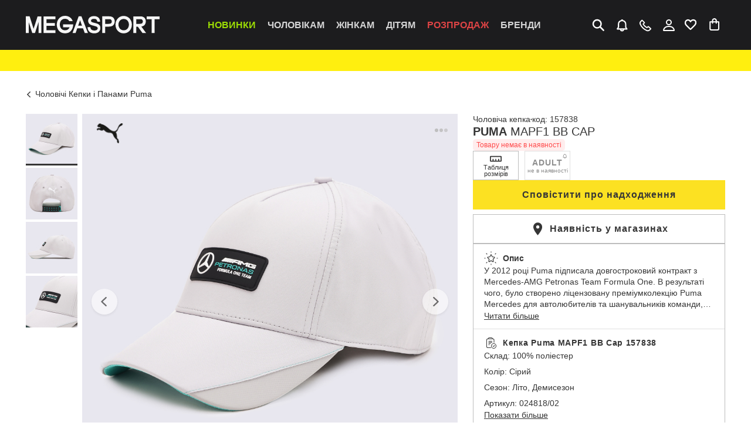

--- FILE ---
content_type: text/html
request_url: https://megasport.ua/ua/product/new-productUnique-1691605762/
body_size: 132933
content:

    <!doctype html>
    <html lang="uk">
      <head>
        
    <meta charset="utf-8">
    <meta name="msapplication-TileColor" content="#010101">
    <meta name="viewport" id="viewport" content="width=device-width, user-scalable=0, viewport-fit=cover, initial-scale=1.0, maximum-scale=1.0">
    <meta name="google" content="notranslate">
    <meta http-equiv="X-UA-Compatible" content="IE=edge,chrome=1">
    <meta name="apple-mobile-web-app-capable" content="yes">
    <meta name="apple-touch-fullscreen" content="yes">

    <!-- Theme -->
    <script>
    const match = document.cookie.match(new RegExp('(^| )theme=([^;]+)'));

    const themeInCookie = match && match[2] ? match[2] : null;

    const isOsDarkMode = window.matchMedia("(prefers-color-scheme: dark)").matches;

    if (themeInCookie) {
      document.documentElement.dataset.theme = themeInCookie;
    } else {
      // if OS has dark theme - set dataset
      if (isOsDarkMode) document.documentElement.dataset.theme = 'dark';
      // if need set dark theme default
      // document.documentElement.dataset.theme = 'dark';
    }
  </script>

    <!-- Goods in Row -->
    <script>

    const cookie = document.cookie.match(new RegExp('(^| )configLayout=([^;]+)'));
    const goodsInRow = cookie && cookie[2];
    
    if (goodsInRow === 'small' || goodsInRow === 'big') {
      document.documentElement.dataset.cardSize = goodsInRow;
    } else {
      document.documentElement.dataset.cardSize = 'small'; // 'small' is default grid size
    }
  </script>

    <!-- InfoLine -->
    <script>
      const matchShowMsg = document.cookie.match(new RegExp('(^| )infoLineOff=([^;]+)'));
      
      const isHideInfoMsg = matchShowMsg && matchShowMsg[2] ? matchShowMsg[2] : null;

      document.documentElement.dataset.hideInfoMsg = isHideInfoMsg;
  
    </script>

    <!-- LastViewedIndent -->
    <script>
    const lastViewedInStorage = window ? localStorage.getItem("lastViewed") : null;
    if(lastViewedInStorage) {
      document.documentElement.dataset.lastViewedExist = 'true';
    } else {
      document.documentElement.dataset.lastViewedExist = 'false';
    }
  </script>

    <!-- Verification -->
    <meta name="facebook-domain-verification" content="95cc9e3zwam84ixmkfxpmg15jhjqeg" />

    <!-- Favicons -->
    <link rel="apple-touch-icon" sizes="180x180" href="/21205065956/static/image/apple-touch-icon.e7f9691e.png" media="(prefers-color-scheme: light)" />
    <link rel="icon" type="image/png" sizes="96x96, 32x32, 16x1" href="/21205065956/static/image/apple-touch-icon.e7f9691e.png" media="(prefers-color-scheme: light)"/>

    <link rel="apple-touch-icon" sizes="180x180" href="/21205065956/static/image/apple-touch-icon-dark.1deee5f4.png" media="(prefers-color-scheme: dark)" />
    <link rel="icon" type="image/png" sizes="96x96, 32x32, 16x1" href="/21205065956/static/image/apple-touch-icon-dark.1deee5f4.png" media="(prefers-color-scheme: dark)" />

    <link rel="manifest" href="/manifest.json" crossorigin="use-credentials">

    
  <script>
    const COOKIE_NAME = 'isBot';
    const SCRIPT_SRC  = 'https://megasport.ua/client-data.js';

    const getCookies = () =>
      document.cookie
        .split('; ')
        .filter(Boolean)
        .reduce((acc, str) => {
          const [k, ...v] = str.split('=');
          acc[decodeURIComponent(k)] = decodeURIComponent(v.join('='));
          return acc;
        }, {});

    const cookies      = getCookies();
    const cookieIsBot  = cookies[COOKIE_NAME];

    if (cookieIsBot === 'true' || cookieIsBot === 'false') {
      window.__IS_BOT__ = JSON.parse(cookieIsBot);
    } else {
      const el = document.createElement('script');
      el.src   = SCRIPT_SRC;
      document.head.appendChild(el);
    }
  </script>

    <script>
      window.clarity = window.clarity || function(){(clarity.q=clarity.q||[]).push(arguments);};
    </script>
  
        
    <!-- Google Tag Manager -->
    <script nonce='zJGehI6gk4wm3nK9'>(function(w,d,s,l,i){w[l]=w[l]||[];w[l].push({'gtm.start':
    new Date().getTime(),event:'gtm.js'});var f=d.getElementsByTagName(s)[0],
    j=d.createElement(s),dl=l!='dataLayer'?'&l='+l:'';j.async=true;j.src=
    'https://gtm.megasport.ua/gtmservermeg/gtm.js?id='+i+dl+ '&gtm_auth=X9lKFjHCJ8YRltmXdperGw&gtm_preview=env-1&gtm_cookies_win=x';f.parentNode.insertBefore(j,f);
    })(window,document,'script','dataLayer','GTM-NGHVLK');</script>
    <!-- End Google Tag Manager -->

        <title data-rh="true" data-meta-origin="default">Кепка Puma MAPF1 BB Cap | Колір: сірий | купити в інтернет-магазині MEGASPORT: ціна, фото | Код товару: 157838</title>
        <meta data-rh="true" name="description" content="Кепка Puma MAPF1 BB Cap 024818/02. Фото, опис, відгуки. Замовляйте за найкращою ціною і швидкою доставкою по всій Україні в інтернет-магазині MEGASPORT." data-meta-origin="model"/><meta data-rh="true" name="Keywords" content="кепка puma mapf1 bb cap, MEGASPORT" data-meta-origin="model"/><meta data-rh="true" name="robots" content="index, follow" data-meta-index-origin="admin" data-meta-follow-origin="admin"/><meta data-rh="true" property="og:url" content="https://megasport.ua/ua/product/new-productUnique-1691605762/"/><meta data-rh="true" property="og:title" content="Кепка Puma MAPF1 BB Cap | Колір: сірий | купити в інтернет-магазині MEGASPORT: ціна, фото | Код товару: 157838"/><meta data-rh="true" property="og:description" content="Кепка Puma MAPF1 BB Cap 024818/02. Фото, опис, відгуки. Замовляйте за найкращою ціною і швидкою доставкою по всій Україні в інтернет-магазині MEGASPORT."/><meta data-rh="true" property="og:locale" content="ua"/><meta data-rh="true" property="og:type" content="product"/><meta data-rh="true" property="og:image" content="https://megasport.ua/api/s3/images/megasport-dev/products/3555570144/65016a1869830-68e7b68.jpeg"/>
        <script data-rh="true" type="text/javascript" id="eSputnik">
			(function(i,s,o,g,r,a,m){
				i["esSdk"] = r;
					i[r] = i[r] || function() {
						(i[r].q = i[r].q || []).push(arguments)
					}, a=s.createElement(o), m=s.getElementsByTagName(o)[0]; a.async=1; a.src=g;
					m.parentNode.insertBefore(a,m)}
					) (window, document, "script", "https://esputnik.com/scripts/v1/public/scripts?apiKey=eyJhbGciOiJSUzI1NiJ9.[base64].qIVImBrt8PiaWk0JjHIAmzz0Ancs6kN_8wQn8W_xFlNN2-nUIwyqwT_8dPJRpKdcoQoRmiUAftZISWFQCMxlPg&domain=725F95FD-6C51-4545-BFBC-16D252C6C56E", "es");
      es("pushOn", {'service-worker': {'relUrl': 'https://megasport.ua/21205065956/static/sw.js'} });
		</script>
        
        <style data-rh="true" >
  [data-last-viewed-exist='false'] .catalog-last-viewed-indent,
  [data-last-viewed-exist='false'] .last-viewed-recommended-wrapper {
    display:none;
  }
  </style>

        <!-- Preload styles -->
        <link rel="stylesheet" type="text/css" href="/21205065956/static/css/entry-client.chunk.33c750ac.css" fetchpriority="high">
<link rel="stylesheet" type="text/css" href="/21205065956/static/css/async/ProductScreen.chunk.226727cd.css" fetchpriority="high">
        <!-- Preload styles -->

        <!-- Preload scripts -->
        <script src="/21205065956/static/js/entry-client.chunk.68a5397d.js" defer fetchpriority="high"></script>
<script src="/21205065956/static/js/async/ProductScreen.chunk.8a38cd9a.js" defer fetchpriority="high"></script>
        <!-- Preload scripts -->

        <link
        rel="alternate"
        hreflang="ru"
        href="https://megasport.ua/ru/product/new-productUnique-1691605762/"
      />
<link
        rel="alternate"
        hreflang="uk"
        href="https://megasport.ua/ua/product/new-productUnique-1691605762/"
      />
      </head>

      <body class="notranslate"  >
        
    <!-- Google Tag Manager (noscript) -->
    <noscript><iframe src="https://gtm.megasport.ua/gtmservermeg/ns.html?id=GTM-NGHVLK&gtm_auth=X9lKFjHCJ8YRltmXdperGw&gtm_preview=env-1&gtm_cookies_win=x"
    height="0" width="0" style="display:none;visibility:hidden"></iframe></noscript>
    <!-- End Google Tag Manager (noscript) -->
        
        <div id="js--root"><link rel="preload" as="image" href="/21205065956/static/svg/megasport-logo.3023b9b1.svg"/><link rel="preload" as="image" imageSrcSet="https://megasport.ua/api/s3/images/megasport-dev/brands/3555570144/6853e1f16e721-60e4b23.png,
              https://megasport.ua/api/s3/images/megasport-dev/brands/3555570144/6853e1f16e721-626b546.png 2x" fetchPriority="auto"/><main class="u68wQv"><section class="_3TON17"><header class="ByJ2_M"><div data-is-menu-mounted="false"><nav id="menu" data-test-id="menu" class="LRqutL"><div class="_7bkbXG poAOLU"><input type="checkbox" id="menu-burger-input" class="wkYHLg" hidden="" name="menu-burger-input"/><div class="EO8jUk" data-wihout-notifications="false"><div class="diljxj"><button data-test-id="button-raw" class="D7WPQL elR7Ae" type="button"><svg viewBox="0 0 20 20" width="24px" height="24px" class="oSGH21 qM6XnW"><path fill-rule="evenodd" clip-rule="evenodd" d="M11.46 11.46a1.042 1.042 0 0 1 1.473 0l5 5a1.042 1.042 0 1 1-1.473 1.474l-5-5a1.042 1.042 0 0 1 0-1.473Z"></path><path fill-rule="evenodd" clip-rule="evenodd" d="M8.125 3.541a4.583 4.583 0 1 0 0 9.167 4.583 4.583 0 0 0 0-9.167ZM1.458 8.125a6.667 6.667 0 1 1 13.333 0 6.667 6.667 0 0 1-13.333 0Z"></path></svg></button><form class="nDrF7c" tabindex="-1"><div class="q3nfn3"><input id="input-search" type="search" pattern=".{3,}" maxLength="255" required="" autoComplete="off" title="Мінімум 3 символи" class="jPwXW9" placeholder="Я шукаю..." name="sq" value=""/><button data-test-id="button-raw" class="D7WPQL g2sFpv" type="submit">Знайти</button></div><div class="gxJOSi"><svg viewBox="0 0 32 32" width="18px" height="18px" class="oSGH21 qM6XnW"><path d="M1.854 1.146a.5.5 0 1 0-.708.708L15.293 16 1.155 30.138a.5.5 0 1 0 .707.707L16 16.707l14.138 14.138a.5.5 0 1 0 .707-.707L16.707 16 30.854 1.854a.5.5 0 0 0-.708-.708L16 15.293 1.854 1.146Z"></path><path d="M1.146 1.146.793.793l.353.353Zm.708 0 .353-.353-.353.353Zm-.708.708-.353.353.353-.353ZM15.293 16l.353.354L16 16l-.354-.354-.353.354ZM1.155 30.138l.354.353-.354-.353Zm0 .707.354-.354-.354.354Zm.707 0-.353-.354.353.354ZM16 16.707l.354-.353L16 16l-.354.354.354.353Zm14.138 14.138.353-.354-.353.354Zm.707 0-.354-.354.354.354Zm0-.707-.354.353.354-.353ZM16.707 16l-.353-.354L16 16l.354.354.353-.354ZM30.854 1.854l.353.353-.353-.353Zm0-.708.353-.353-.353.353Zm-.708 0-.353-.353.353.353ZM16 15.293l-.354.353L16 16l.354-.354-.354-.353ZM1.5 1.5l.707-.707a1 1 0 0 0-1.414 0L1.5 1.5Zm0 0L.793.793a1 1 0 0 0 0 1.414L1.5 1.5Zm14.146 14.146L1.5 1.5l-.707.707 14.146 14.147.707-.708Zm-.707 0L.802 29.784l.707.707 14.137-14.137-.707-.708ZM.802 29.784a1 1 0 0 0 0 1.415l.707-.708-.707-.707Zm0 1.415a1 1 0 0 0 1.414 0l-.707-.708-.707.707Zm1.414 0L16.354 17.06l-.708-.707L1.51 30.49l.707.707Zm28.275-.708L16.354 16.354l-.708.707 14.138 14.137.707-.707Zm0 0-.707.707a1 1 0 0 0 1.415 0l-.708-.707Zm0 0 .707.707a1 1 0 0 0 0-1.414l-.707.707ZM16.354 16.354 30.49 30.49l.707-.707L17.06 15.645l-.707.708Zm.707 0L31.207 2.207 30.5 1.5 16.354 15.646l.707.708ZM31.207 2.207a1 1 0 0 0 0-1.414L30.5 1.5l.707.707Zm0-1.414a1 1 0 0 0-1.414 0l.707.707.707-.707Zm-1.414 0L15.646 14.939l.708.707L30.5 1.5l-.707-.707ZM1.5 1.5l14.146 14.146.708-.707L2.207.793 1.5 1.5Z"></path></svg></div></form></div><div class="Wx1nt5"><div class="TgZwgS"><img src="/21205065956/static/svg/megasport-logo.3023b9b1.svg" class="k4s63B" alt="Megasport logo." width="228px" height="30px"/><a class="z1TTba" tabindex="1" href="/"></a></div></div><div class="ZfoF6J ng1JqG"><button data-test-id="button-raw" class="D7WPQL" type="button"><div class="elR7Ae Y_NXw8"><svg viewBox="0 0 20 20" width="24px" height="24px" class="oSGH21 qM6XnW Xd0kv0"><path d="M8.64 2.734a1.708 1.708 0 0 1 3.167 0 5.979 5.979 0 0 1 4.396 5.767v4.012l1.564 2.347a.853.853 0 0 1-.71 1.328h-3.874a2.99 2.99 0 0 1-5.918 0H3.39a.854.854 0 0 1-.71-1.328l1.564-2.347V8.5A5.981 5.981 0 0 1 8.64 2.734Zm.376 13.454a1.281 1.281 0 0 0 2.416 0H9.016ZM10.224 4.23a4.27 4.27 0 0 0-4.27 4.27v4.27c0 .17-.05.334-.144.475l-.822 1.234h10.471l-.822-1.234a.855.855 0 0 1-.143-.474v-4.27a4.27 4.27 0 0 0-4.27-4.271Z"></path></svg></div></button></div><div class="iQudED OlNPtm"><button data-test-id="button-raw" class="D7WPQL T3jz4v" type="button"><svg viewBox="0 0 24 24" width="24px" height="24px" class="oSGH21 elR7Ae Xd0kv0"><path d="M5.473 2.913c.44-.44 1.152-.44 1.592 0l3.756 3.756c.55.55.55 1.44 0 1.99l-1.484 1.484a14.325 14.325 0 0 0 5.051 4.71l.228.127 1.545-1.235a1.407 1.407 0 0 1 1.813.047l3.554 3.158c.605.538.632 1.474.06 2.047l-1.663 1.663a5.44 5.44 0 0 1-6.098 1.105l-.318-.144A22.49 22.49 0 0 1 2.51 10.816a5.248 5.248 0 0 1 1.027-5.968l1.936-1.935Zm.796 1.857L4.864 6.175a3.372 3.372 0 0 0-.66 3.834 20.614 20.614 0 0 0 10.081 9.904l.318.145a3.564 3.564 0 0 0 3.995-.725l1.312-1.311-2.886-2.565-1.372 1.097c-.512.41-1.221.47-1.794.15l-.38-.21a16.2 16.2 0 0 1-5.871-5.576 1.548 1.548 0 0 1 .218-1.916l1.338-1.338L6.27 4.77Z"></path></svg></button></div><button data-test-id="button-raw" class="D7WPQL elR7Ae OlNPtm x0Xsym" type="button"><svg viewBox="0 0 24 24" width="24px" height="24px" class="oSGH21 Xd0kv0"><path d="M17 7A5 5 0 1 1 7 7a5 5 0 0 1 10 0Zm-5 3a3 3 0 1 0 0-6 3 3 0 0 0 0 6Zm-7.977 5.987C5.514 14.317 7.993 13 12 13c4.006 0 6.486 1.316 7.977 2.987 1.461 1.636 1.863 3.488 1.976 4.393.118.94-.648 1.62-1.453 1.62h-17c-.805 0-1.571-.68-1.454-1.62.113-.905.515-2.756 1.977-4.393ZM4.144 20h15.712c-.174-.744-.553-1.765-1.37-2.681C17.43 16.137 15.527 15 12 15c-3.529 0-5.43 1.137-6.486 2.319-.818.916-1.196 1.937-1.37 2.681Z"></path></svg></button><a class="elR7Ae ZfoF6J ObUqqP OlNPtm" href="/ua/products/lastviewed/"><div class="Y_NXw8"><svg viewBox="0 0 24 24" width="24px" height="24px" class="oSGH21 qM6XnW"><path d="M14.725 5.677c-.941.538-1.592 1.344-1.813 1.787a1.15 1.15 0 0 1-2.058 0c-.272-.545-.807-1.33-1.556-1.829-.689-.459-1.59-.709-2.829-.214-2.417.967-3.031 3.928-1.454 6.03.907 1.21 2.784 3.093 4.497 4.726a142.308 142.308 0 0 0 2.371 2.204l.168-.153c.574-.523 1.358-1.247 2.203-2.052 1.713-1.631 3.59-3.515 4.497-4.724.82-1.095 1.201-2.43 1.075-3.564-.12-1.082-.69-1.99-1.88-2.467-1.23-.491-2.321-.259-3.22.256ZM11.883 19.93l-.764.86-.018-.017-.05-.045a75.018 75.018 0 0 1-.886-.8c-.582-.532-1.38-1.268-2.239-2.086-1.694-1.613-3.71-3.623-4.751-5.01-2.317-3.089-1.633-7.917 2.44-9.546 2.006-.803 3.7-.403 4.959.435.543.363.997.8 1.366 1.24a7.514 7.514 0 0 1 1.644-1.281c1.372-.784 3.2-1.2 5.216-.394 2.055.822 3.108 2.51 3.312 4.348.199 1.787-.395 3.696-1.521 5.198-1.04 1.387-3.057 3.397-4.751 5.01a145.233 145.233 0 0 1-3.125 2.886l-.067.06v.001l-.765-.86Zm0 0 .764.859a1.15 1.15 0 0 1-1.528 0l.764-.86Z"></path></svg></div></a><div class="elR7Ae ZfoF6J CebLrj"><div class="Y_NXw8"><svg viewBox="0 0 20 20" width="24px" height="24px" class="oSGH21 qM6XnW"><path d="M16.625 5.208H14v-.875a3.5 3.5 0 1 0-7 0v.875H4.375a.875.875 0 0 0-.875.875v9.625a2.625 2.625 0 0 0 2.625 2.625h8.75a2.625 2.625 0 0 0 2.625-2.625V6.083a.875.875 0 0 0-.875-.875ZM8.75 4.333a1.75 1.75 0 1 1 3.5 0v.875h-3.5v-.875Zm7 11.375a.875.875 0 0 1-.875.875h-8.75a.875.875 0 0 1-.875-.875v-8.75H7v.875a.875.875 0 0 0 1.75 0v-.875h3.5v.875a.875.875 0 0 0 1.75 0v-.875h1.75v8.75Z"></path></svg></div></div><div class="dePni7"><div class="NskSfd"><div id="submenu_new_arrivals_control" data-test-id="submenu_new_arrivals_control" data-disabled="false" data-active="false" class="G0sGZY gYPiTP"><a class="HjulW7 EHhjvR" id="new_arrivals_link" data-test-id="new_arrivals_link" href="/ua/catalog/sections-all/genders-all/?newArrivals=1">Новинки</a></div><div id="submenu_male_control" data-test-id="submenu_male_control" data-disabled="false" data-active="false" class="G0sGZY"><a class="HjulW7" id="male_link" data-test-id="male_link" href="/ua/catalog/sections-all/male/">Чоловікам</a></div><div id="submenu_female_control" data-test-id="submenu_female_control" data-disabled="false" data-active="false" class="G0sGZY"><a class="HjulW7" id="female_link" data-test-id="female_link" href="/ua/catalog/sections-all/female/">Жінкам</a></div><div id="submenu_child_control" data-test-id="submenu_child_control" data-disabled="false" data-active="false" class="G0sGZY"><a class="HjulW7" id="child_link" data-test-id="child_link" href="/ua/catalog/sections-all/child/">Дітям</a></div><div id="submenu_outlet_control" data-test-id="submenu_outlet_control" data-disabled="false" data-active="false" class="G0sGZY vnG71p"><a class="HjulW7 MvN4a8" id="outlet_link" data-test-id="outlet_link" href="/ua/catalog/sections-all/genders-all/outlet/">РОЗПРОДАЖ</a></div><div id="submenu_brands_control" data-test-id="submenu_brands_control" data-disabled="false" data-active="false" class="G0sGZY"><a class="HjulW7" id="brands_link" data-test-id="brands_link" href="/ua/brands/">Бренди</a></div></div></div></div><div id="mobile-menu" data-test-id="mobile-menu" class="pUx2NZ poAOLU"><div class="QjoiF9"><label for="menu-burger-input" data-test-id="burger" class="HZS0SM"><span></span></label></div><div><div class="i7dXYt" style="--nav-direction:0"><div class="i7dXYt"></div><div class="i7dXYt"></div><div class="i7dXYt"></div><div class="i7dXYt"></div><div class="i7dXYt"></div><div class="i7dXYt"></div><div class="i7dXYt"></div><div class="i7dXYt"><div class="i7dXYt"><div class="f_lrvu"><div class="p0JWy4 poAOLU"><div class="N8_IkA"><div class="TgZwgS"><img src="/21205065956/static/svg/megasport-logo.3023b9b1.svg" class="k4s63B" alt="Megasport logo." width="228px" height="30px"/><a class="z1TTba" tabindex="1" href="/"></a></div></div></div></div><div class="IQzPLs"><section class="YtTIP6 poAOLU"><ul class="XO2Zh4"><li><button data-test-id="newArrivalsButtonMobile" class="D7WPQL GkB3Y8 RPPaM9" type="button">Новинки<svg viewBox="0 0 15 15" width="14px" height="14px" class="oSGH21"><path fill-rule="evenodd" clip-rule="evenodd" d="m4.842 14.7 6.868-6.526a.929.929 0 0 0 0-1.349L4.842.3C4.42-.1 3.755-.1 3.334.3a1.07 1.07 0 0 0 0 1.554L9.087 7.32a.247.247 0 0 1 0 .361l-5.753 5.466a1.07 1.07 0 0 0 0 1.554 1.096 1.096 0 0 0 1.508 0Z"></path></svg></button></li><li><button data-test-id="maleGenderButtonMobile" class="D7WPQL GkB3Y8" type="button">Чоловікам<svg viewBox="0 0 15 15" width="14px" height="14px" class="oSGH21"><path fill-rule="evenodd" clip-rule="evenodd" d="m4.842 14.7 6.868-6.526a.929.929 0 0 0 0-1.349L4.842.3C4.42-.1 3.755-.1 3.334.3a1.07 1.07 0 0 0 0 1.554L9.087 7.32a.247.247 0 0 1 0 .361l-5.753 5.466a1.07 1.07 0 0 0 0 1.554 1.096 1.096 0 0 0 1.508 0Z"></path></svg></button></li><li><button data-test-id="femaleGenderButtonMobile" class="D7WPQL GkB3Y8" type="button">Жінкам<svg viewBox="0 0 15 15" width="14px" height="14px" class="oSGH21"><path fill-rule="evenodd" clip-rule="evenodd" d="m4.842 14.7 6.868-6.526a.929.929 0 0 0 0-1.349L4.842.3C4.42-.1 3.755-.1 3.334.3a1.07 1.07 0 0 0 0 1.554L9.087 7.32a.247.247 0 0 1 0 .361l-5.753 5.466a1.07 1.07 0 0 0 0 1.554 1.096 1.096 0 0 0 1.508 0Z"></path></svg></button></li><li><button data-test-id="childGenderButtonMobile" class="D7WPQL GkB3Y8" type="button">Дітям<svg viewBox="0 0 15 15" width="14px" height="14px" class="oSGH21"><path fill-rule="evenodd" clip-rule="evenodd" d="m4.842 14.7 6.868-6.526a.929.929 0 0 0 0-1.349L4.842.3C4.42-.1 3.755-.1 3.334.3a1.07 1.07 0 0 0 0 1.554L9.087 7.32a.247.247 0 0 1 0 .361l-5.753 5.466a1.07 1.07 0 0 0 0 1.554 1.096 1.096 0 0 0 1.508 0Z"></path></svg></button></li><li><button data-test-id="outletButtonMobile" class="D7WPQL GkB3Y8 GNpMLY" type="button">РОЗПРОДАЖ<svg viewBox="0 0 15 15" width="14px" height="14px" class="oSGH21"><path fill-rule="evenodd" clip-rule="evenodd" d="m4.842 14.7 6.868-6.526a.929.929 0 0 0 0-1.349L4.842.3C4.42-.1 3.755-.1 3.334.3a1.07 1.07 0 0 0 0 1.554L9.087 7.32a.247.247 0 0 1 0 .361l-5.753 5.466a1.07 1.07 0 0 0 0 1.554 1.096 1.096 0 0 0 1.508 0Z"></path></svg></button></li><li><button data-test-id="brandsButtonMobile" class="D7WPQL GkB3Y8" type="button">Бренди<svg viewBox="0 0 15 15" width="14px" height="14px" class="oSGH21"><path fill-rule="evenodd" clip-rule="evenodd" d="m4.842 14.7 6.868-6.526a.929.929 0 0 0 0-1.349L4.842.3C4.42-.1 3.755-.1 3.334.3a1.07 1.07 0 0 0 0 1.554L9.087 7.32a.247.247 0 0 1 0 .361l-5.753 5.466a1.07 1.07 0 0 0 0 1.554 1.096 1.096 0 0 0 1.508 0Z"></path></svg></button></li></ul><div class="UWBSUG"></div></section><div class="IVk7P0 poAOLU"><ul class="XPrAOP"><li><section class="H0bKfJ"><div class="GRj0eW"><a class="WC09mf hFWhPu" href="/ua/users/edit/?isAuthPopup=true"><svg viewBox="0 0 24 24" width="22px" height="22px" class="oSGH21 iXNvSn"><path fill-rule="evenodd" clip-rule="evenodd" d="M2 5.935C2 4.867 2.867 4 3.935 4H19.42c1.07 0 1.936.867 1.936 1.935v3.871a.645.645 0 1 1-1.29 0v-3.87a.645.645 0 0 0-.646-.646H3.935a.645.645 0 0 0-.645.645v10.323c0 .356.29.645.645.645h7.097a.645.645 0 0 1 0 1.29H3.935A1.935 1.935 0 0 1 2 16.259V5.935Z"></path><path fill-rule="evenodd" clip-rule="evenodd" d="M20.068 7.871H2.648v-1.29h17.42v1.29Zm0 1.935H2.648v-1.29h17.42v1.29Zm-2.583 2.581a3.226 3.226 0 1 0 0 6.452 3.226 3.226 0 0 0 0-6.452Zm-4.516 3.226a4.516 4.516 0 1 1 9.032 0 4.516 4.516 0 0 1-9.032 0Z"></path><path fill-rule="evenodd" clip-rule="evenodd" d="M19.761 14.058a.645.645 0 0 1 .06.91l-1.875 2.416a.774.774 0 0 1-1.13.038l-1.37-1.303a.645.645 0 1 1 .913-.912l.979.912 1.513-2a.645.645 0 0 1 .91-.061Z"></path></svg><div class="eHQ0ou">Клубна картка<div class="xLWdk7 rpw1Ob"><svg viewBox="0 0 33 16" fill="none" width="33px" height="16px" class="oSGH21 gf723Z"><path fill-rule="evenodd" clip-rule="evenodd" d="M19.286 0v13.333H18V0h1.286zm-2.572 0v13.333H15.43V0h1.285zm-2.571 0v13.333h-1.286V0h1.286zM9.857 0v13.333H8.571V0h1.286zM7.286 0v13.333H5.829V0h1.457zM4.714 0v13.333H3.257V0h1.457zm-3 0v16H0V0h1.714zm27 0v13.333h-.857V0h.857zm-2.571 0v13.333h-.857V0h.857zm-2.572 0v13.333h-1.285V0h1.285zm9 0v16h-1.285V0h1.285z" fill="#363636"></path><path d="M3.583 15.867v-1.499l-.477.168v-.261l.593-.243h.271v1.835h-.387zm3.157.021c-.194 0-.353-.012-.476-.035a.81.81 0 0 1-.285-.098.353.353 0 0 1-.137-.16.594.594 0 0 1-.037-.219c0-.103.016-.183.048-.24a.314.314 0 0 1 .147-.13.92.92 0 0 1 .233-.07v-.01a.558.558 0 0 1-.308-.134c-.067-.066-.1-.165-.1-.299 0-.08.015-.15.045-.21s.077-.11.144-.15a.81.81 0 0 1 .28-.09 2.58 2.58 0 0 1 .447-.032c.178 0 .326.01.445.032.12.02.212.05.278.09.069.04.118.09.147.15.03.06.045.13.045.21 0 .134-.033.233-.1.299a.558.558 0 0 1-.308.133v.011a.87.87 0 0 1 .233.07.295.295 0 0 1 .144.13.467.467 0 0 1 .052.24.55.55 0 0 1-.042.219.353.353 0 0 1-.137.16.806.806 0 0 1-.28.098c-.122.023-.28.035-.477.035zm0-.256c.14 0 .249-.005.326-.016.08-.012.136-.038.168-.077.032-.041.048-.103.048-.184a.394.394 0 0 0-.024-.152.165.165 0 0 0-.085-.088.481.481 0 0 0-.165-.04 2.698 2.698 0 0 0-.267-.011c-.112 0-.203.004-.271.01a.511.511 0 0 0-.165.04.166.166 0 0 0-.082.089.453.453 0 0 0-.02.152c0 .081.014.143.044.184.032.039.087.065.164.077.08.01.19.016.33.016zm0-.819c.145 0 .253-.007.326-.021.076-.014.127-.04.155-.08a.296.296 0 0 0 .04-.17.307.307 0 0 0-.04-.177c-.026-.039-.076-.065-.151-.08a1.872 1.872 0 0 0-.33-.021c-.146 0-.257.007-.332.021-.073.015-.122.041-.147.08a.33.33 0 0 0-.038.176.31.31 0 0 0 .038.171c.027.04.078.066.154.08.075.014.184.021.326.021zm3.175 1.075c-.075 0-.157-.003-.246-.008a6.088 6.088 0 0 1-.258-.016 6.224 6.224 0 0 1-.216-.027V15.6a44.073 44.073 0 0 0 .487.03l.2.002c.127 0 .232-.005.315-.016a.323.323 0 0 0 .185-.075c.04-.039.061-.101.061-.186a.31.31 0 0 0-.04-.174.201.201 0 0 0-.131-.088.886.886 0 0 0-.243-.026h-.426v-.256h.426a.841.841 0 0 0 .202-.022.251.251 0 0 0 .137-.077.265.265 0 0 0 .048-.17c0-.086-.018-.147-.055-.185-.034-.039-.092-.064-.175-.074a2.783 2.783 0 0 0-.34-.016c-.063 0-.134.001-.212.005a10.093 10.093 0 0 0-.425.03v-.24a2.44 2.44 0 0 1 .216-.027c.082-.007.167-.013.254-.016a3.47 3.47 0 0 1 .24-.008c.171 0 .314.01.428.032.115.02.205.05.271.09a.371.371 0 0 1 .148.152c.03.059.044.128.044.208 0 .134-.034.233-.103.299a.566.566 0 0 1-.301.133v.011a.832.832 0 0 1 .23.067c.063.03.113.075.147.136a.47.47 0 0 1 .051.237.552.552 0 0 1-.037.208.347.347 0 0 1-.134.163.762.762 0 0 1-.278.104 2.408 2.408 0 0 1-.47.037zm3.954-.021v-1.499l-.477.168v-.261l.593-.243h.271v1.835h-.387zm3.761.021c-.076 0-.158-.003-.247-.008a6.088 6.088 0 0 1-.257-.016 6.217 6.217 0 0 1-.216-.027V15.6a44.446 44.446 0 0 0 .487.03l.198.002c.128 0 .234-.005.316-.016a.323.323 0 0 0 .185-.075c.041-.039.062-.101.062-.186a.31.31 0 0 0-.041-.174.201.201 0 0 0-.13-.088.886.886 0 0 0-.244-.026h-.425v-.256h.425a.84.84 0 0 0 .202-.022.251.251 0 0 0 .137-.077.265.265 0 0 0 .048-.17c0-.086-.018-.147-.055-.185-.034-.039-.092-.064-.174-.074a2.784 2.784 0 0 0-.34-.016c-.064 0-.135.001-.212.005a10.06 10.06 0 0 0-.426.03v-.24a2.44 2.44 0 0 1 .216-.027c.083-.007.167-.013.254-.016a3.47 3.47 0 0 1 .24-.008c.172 0 .314.01.429.032.114.02.204.05.27.09.07.041.118.092.148.152.03.059.045.128.045.208 0 .134-.035.233-.103.299a.566.566 0 0 1-.302.133v.011a.85.85 0 0 1 .23.067c.064.03.113.075.147.136a.469.469 0 0 1 .052.237.552.552 0 0 1-.038.208.346.346 0 0 1-.134.163.762.762 0 0 1-.278.104 2.408 2.408 0 0 1-.47.037zm3.696 0c-.156 0-.29-.005-.401-.016a.855.855 0 0 1-.275-.067.396.396 0 0 1-.168-.16.653.653 0 0 1-.061-.16 1.325 1.325 0 0 1-.035-.224 5.667 5.667 0 0 1 0-.565 1.62 1.62 0 0 1 .031-.216.92.92 0 0 1 .058-.165.44.44 0 0 1 .172-.184.766.766 0 0 1 .281-.094 3.344 3.344 0 0 1 .638-.019c.084.006.17.012.257.02.089.006.172.015.25.026v.24a8.837 8.837 0 0 0-.644-.037 2.08 2.08 0 0 0-.354.024.342.342 0 0 0-.195.088.328.328 0 0 0-.086.184c-.013.08-.02.186-.02.32h.02c.02-.02.053-.04.096-.059a.725.725 0 0 1 .189-.053c.084-.015.195-.022.332-.022.14 0 .259.007.357.022.1.014.183.04.247.077a.32.32 0 0 1 .14.157.636.636 0 0 1 .048.27.997.997 0 0 1-.037.296.341.341 0 0 1-.13.186.634.634 0 0 1-.265.102c-.114.02-.262.029-.445.029zm-.028-.256c.105 0 .192-.003.26-.008a.439.439 0 0 0 .159-.04.163.163 0 0 0 .078-.09.474.474 0 0 0 .024-.169.507.507 0 0 0-.024-.173.155.155 0 0 0-.075-.096.376.376 0 0 0-.158-.04 2.591 2.591 0 0 0-.264-.01c-.116 0-.21.005-.28.015a.394.394 0 0 0-.155.046.16.16 0 0 0-.065.08.684.684 0 0 0 .01.323.217.217 0 0 0 .086.109c.039.023.09.038.154.045.066.005.15.008.25.008zm3.456.256c-.155 0-.289-.005-.4-.016a.854.854 0 0 1-.275-.067.396.396 0 0 1-.168-.16.653.653 0 0 1-.062-.16 1.326 1.326 0 0 1-.034-.224 5.667 5.667 0 0 1 0-.565c.007-.082.017-.154.03-.216a.912.912 0 0 1 .059-.165.44.44 0 0 1 .171-.184.767.767 0 0 1 .282-.094 3.344 3.344 0 0 1 .638-.019c.084.006.17.012.256.02.09.006.173.015.25.026v.24a8.837 8.837 0 0 0-.644-.037 2.08 2.08 0 0 0-.353.024.342.342 0 0 0-.195.088.327.327 0 0 0-.086.184c-.014.08-.02.186-.02.32h.02c.02-.02.052-.04.096-.059a.724.724 0 0 1 .188-.053c.085-.015.196-.022.333-.022.14 0 .258.007.357.022.1.014.182.04.246.077a.322.322 0 0 1 .141.157.636.636 0 0 1 .048.27 1 1 0 0 1-.038.296.342.342 0 0 1-.13.186.634.634 0 0 1-.264.102c-.114.02-.263.029-.446.029zm-.027-.256c.105 0 .192-.003.26-.008a.437.437 0 0 0 .158-.04.163.163 0 0 0 .079-.09.474.474 0 0 0 .024-.169.507.507 0 0 0-.024-.173.155.155 0 0 0-.075-.096.376.376 0 0 0-.158-.04 2.591 2.591 0 0 0-.264-.01c-.117 0-.21.005-.281.015a.395.395 0 0 0-.155.046.16.16 0 0 0-.065.08.684.684 0 0 0 .01.323.217.217 0 0 0 .086.109.39.39 0 0 0 .155.045c.066.005.15.008.25.008zm3.443.256c-.195 0-.354-.012-.477-.035a.81.81 0 0 1-.285-.098.353.353 0 0 1-.137-.16.593.593 0 0 1-.038-.219c0-.103.016-.183.048-.24a.314.314 0 0 1 .148-.13.92.92 0 0 1 .233-.07v-.01a.559.559 0 0 1-.309-.134c-.066-.066-.1-.165-.1-.299 0-.08.016-.15.045-.21.03-.06.078-.11.144-.15a.81.81 0 0 1 .281-.09c.12-.022.268-.032.446-.032s.327.01.446.032c.119.02.211.05.278.09.068.04.117.09.147.15.03.06.045.13.045.21 0 .134-.034.233-.1.299a.558.558 0 0 1-.308.133v.011c.093.016.171.04.233.07a.296.296 0 0 1 .144.13.467.467 0 0 1 .051.24.551.551 0 0 1-.041.219.354.354 0 0 1-.137.16.806.806 0 0 1-.281.098c-.121.023-.28.035-.477.035zm0-.256c.139 0 .247-.005.325-.016.08-.012.136-.038.168-.077.032-.041.048-.103.048-.184a.394.394 0 0 0-.024-.152.165.165 0 0 0-.086-.088.481.481 0 0 0-.164-.04 2.699 2.699 0 0 0-.268-.011c-.112 0-.202.004-.27.01a.512.512 0 0 0-.165.04.167.167 0 0 0-.083.089.454.454 0 0 0-.02.152.32.32 0 0 0 .044.184c.032.039.087.065.165.077.08.01.19.016.33.016zm0-.819c.143 0 .252-.007.325-.021.075-.014.127-.04.154-.08a.295.295 0 0 0 .041-.17.307.307 0 0 0-.04-.177c-.026-.039-.076-.065-.152-.08a1.873 1.873 0 0 0-.329-.021c-.146 0-.257.007-.332.021-.074.015-.123.041-.148.08a.33.33 0 0 0-.038.176c0 .075.013.132.038.171.028.04.079.066.154.08.076.014.184.021.326.021z" fill="#363636"></path></svg><div class="osq82L">Активувати</div></div></div></a><a class="WC09mf hFWhPu" href="/ua/products/lastviewed/"><svg viewBox="0 0 24 24" width="24px" height="24px" class="oSGH21 iXNvSn"><path d="M16.43 4c-2.148 0-3.568 1.173-4.273 1.95C11.453 5.172 10.032 4 7.884 4 4.952 4 3 6.726 3 9.78c0 2.285 1.152 6.736 8.869 10.877a.61.61 0 0 0 .577 0c7.717-4.14 8.869-8.592 8.869-10.877 0-3.125-2.01-5.78-4.884-5.78Zm-4.273 15.424C8.451 17.386 4.221 13.99 4.221 9.78c0-2.342 1.406-4.559 3.663-4.559 1.712 0 3.128 1.05 3.755 2.038a.61.61 0 0 0 1.038-.002c.013-.02 1.285-2.036 3.754-2.036 2.273 0 3.663 2.239 3.663 4.559 0 4.21-4.23 7.606-7.937 9.644Z"></path></svg>Обрані товари</a><a class="WC09mf hFWhPu" href="/ua/users/subscriptions/"><svg viewBox="0 0 24 24" width="24px" height="24px" class="oSGH21 iXNvSn"><path fill-rule="evenodd" d="M8.562 4.5h6.876c.725 0 1.23 0 1.69.19.461.191.817.548 1.33 1.06l.067.068.657.657.067.067c.513.513.87.869 1.06 1.33.192.46.191.965.191 1.69v6.475c0 .911 0 1.646-.078 2.224-.08.6-.253 1.105-.654 1.507-.402.401-.907.574-1.507.654-.578.078-1.313.078-2.224.078H7.963c-.911 0-1.646 0-2.224-.078-.6-.08-1.105-.253-1.507-.654-.401-.402-.574-.907-.654-1.507-.078-.578-.078-1.313-.078-2.224V9.562c0-.725 0-1.23.19-1.69.191-.461.548-.817 1.06-1.33l.068-.067.657-.657.067-.067c.513-.513.869-.87 1.33-1.06.46-.192.965-.191 1.69-.191Zm.095 1c-.858 0-1.148.009-1.403.114-.254.106-.465.304-1.072.911l-.657.657c-.607.607-.805.818-.91 1.072-.106.255-.115.545-.115 1.403V16c0 .957.001 1.624.069 2.128.066.49.186.748.37.933.185.184.444.305.933.37.504.068 1.171.07 2.128.07h8c.957 0 1.624-.002 2.128-.07.49-.066.748-.186.933-.37.184-.185.305-.444.37-.933.068-.504.07-1.171.07-2.128V9.657c0-.858-.01-1.148-.115-1.403-.105-.254-.304-.465-.911-1.072l-.657-.657c-.607-.607-.818-.805-1.072-.91-.255-.106-.544-.115-1.403-.115H8.657Z" clip-rule="evenodd"></path><path fill-rule="evenodd" d="M3.5 10a.5.5 0 0 1 .5-.5h16a.5.5 0 0 1 0 1H4a.5.5 0 0 1-.5-.5Z" clip-rule="evenodd"></path><path d="M15.167 10H9.5c-.236 0-.354 0-.427.073C9 10.146 9 10.264 9 10.5v3.167c0 .764 0 1.147.099 1.352a1 1 0 0 0 1.232.51c.215-.075.485-.345 1.026-.886.25-.25.376-.376.509-.446a1 1 0 0 1 .935 0c.133.07.258.196.509.446.54.54.81.811 1.026.887a1 1 0 0 0 1.232-.51c.099-.206.099-.588.099-1.353V10.5c0-.236 0-.354-.074-.427-.073-.073-.19-.073-.426-.073Z"></path></svg>Мої підписки</a><a class="WC09mf hFWhPu" href="/ua/users/promocodes/"><svg viewBox="0 0 24 24" width="24px" height="24px" class="oSGH21 iXNvSn"><path d="M19.74 9.477v-2.61l-2.625-1.314L14.563 3 12 3.641 9.437 3 6.885 5.553 4.261 6.866v2.61L3 12l1.26 2.523v2.61l2.625 1.314L9.437 21 12 20.359l2.563.641 2.552-2.553 2.624-1.313v-2.61L21 12l-1.26-2.523Zm-1.191 4.765v2.155l-2.053 1.027-2.297 2.256L12 19.13l-2.2.55-2.142-2.145-2.208-1.139v-2.154L4.331 12l1.12-2.242V7.602l2.053-1.027L9.802 4.32l2.2.55 2.198-.55 2.143 2.144 2.208 1.14v2.155L19.669 12l-1.12 2.242Z"></path><path d="m8.167 15.024 6.857-6.857.808.809-6.857 6.857-.808-.809Zm1.547-3.595c.945 0 1.715-.77 1.715-1.715 0-.945-.77-1.714-1.715-1.714C8.77 8 8 8.77 8 9.714c0 .945.77 1.715 1.714 1.715Zm0-2.286a.571.571 0 1 1 0 1.142.571.571 0 0 1 0-1.142Zm4.572 3.428c-.945 0-1.715.77-1.715 1.715 0 .945.77 1.714 1.715 1.714.945 0 1.714-.77 1.714-1.714 0-.945-.77-1.715-1.714-1.715Zm0 2.286a.571.571 0 1 1 0-1.143.571.571 0 0 1 0 1.143Z"></path></svg>Мої промокоди</a><a class="WC09mf hFWhPu" href="/ua/order/search/"><svg viewBox="0 0 24 24" width="24px" height="24px" class="oSGH21 iXNvSn"><path d="M6.9 3.6h10.2a3.3 3.3 0 0 1 3.3 3.3v10.2a3.3 3.3 0 0 1-3.3 3.3h-4.955l-1.2-1.2H17.1a2.1 2.1 0 0 0 2.1-2.1V6.9a2.1 2.1 0 0 0-2.1-2.1H6.9a2.1 2.1 0 0 0-2.1 2.1v3.932c-.41.046-.812.139-1.2.276V6.9a3.3 3.3 0 0 1 3.3-3.3Zm4.5 13.2a.6.6 0 1 1 0-1.2h4.8a.6.6 0 1 1 0 1.2h-4.8ZM9 8.7a.9.9 0 1 1-1.8 0 .9.9 0 0 1 1.8 0Zm2.4-.3a.6.6 0 1 0 0 1.2h4.8a.6.6 0 0 0 0-1.2h-4.8Zm0 3.6a.6.6 0 1 0 0 1.2h4.8a.6.6 0 1 0 0-1.2h-4.8Zm-6 8.4c.943 0 1.814-.312 2.515-.836l3.06 3.06a.6.6 0 1 0 .85-.849l-3.06-3.06A4.2 4.2 0 1 0 5.4 20.4Zm0-1.2a3 3 0 1 1 0-6 3 3 0 0 1 0 6Z"></path></svg>Пошук замовлення</a><a class="WC09mf hFWhPu" href="/ua/users/bonuses/"><svg viewBox="0 0 21 19" width="21px" height="18px" class="oSGH21 iXNvSn"><path d="M19.154 3.936h-3.342V2.149c0-.76-.437-1.414-1.14-1.705a1.817 1.817 0 0 0-2.011.4l-2.15 2.15L8.36.844a1.817 1.817 0 0 0-2.012-.4A1.817 1.817 0 0 0 5.21 2.149v1.787H1.846A1.848 1.848 0 0 0 0 5.782v11.074c0 1.018.828 1.846 1.846 1.846h17.308A1.848 1.848 0 0 0 21 16.856V5.782a1.848 1.848 0 0 0-1.846-1.846Zm.616 1.846v1.64h-7.424V5.166h6.808c.34 0 .616.276.616.616Zm0 4.101h-7.424v-1.23h7.424v1.23Zm-6.24-8.17a.591.591 0 0 1 .671-.133c.242.1.38.308.38.569v1.787H11.31l2.222-2.222Zm-7.09.436c0-.261.138-.469.38-.569a.591.591 0 0 1 .67.134l2.222 2.222H6.439V2.149ZM1.23 8.653h7.424v1.23H1.23v-1.23Zm.616-3.487h6.808v2.256H1.23v-1.64c0-.34.276-.616.616-.616Zm-.616 11.69v-5.742h7.424v6.357H1.846a.616.616 0 0 1-.616-.615Zm8.655.615V5.166h1.23v12.305h-1.23Zm9.27 0h-6.81v-6.357h7.425v5.742c0 .34-.276.615-.616.615Z"></path></svg>Мої бонуси</a></div></section></li><li><section class="pKCGlx"><div class="Z7uzUW"><b>Особистий кабінет</b><div class="vzM7EF">Увійдіть, щоб використовувати бонуси і переглядати історію замовлень</div></div><div><button data-test-id="button-raw" class="D7WPQL Po9xFF p4eKfd PPExHL TL1FkR e5DHEo oP2mg8" type="button"><span class="vt3PN0">Увійти</span><div class="p6Aqoa"><svg viewBox="0 0 24 24" width="24px" height="24px" class="oSGH21 qM6XnW"><path d="M12.718 19v-6.376h2.15l.32-2.496h-2.47v-1.59c0-.72.2-1.214 1.235-1.214h1.31V5.1a17.379 17.379 0 0 0-1.921-.1c-1.9 0-3.206 1.16-3.206 3.291v1.832H8v2.497h2.142V19h2.576Z"></path></svg><svg viewBox="0 0 24 24" width="24px" height="24px" class="oSGH21 qM6XnW"><path d="M17.643 10.875c.075.402.116.822.116 1.26C17.76 15.563 15.465 18 12 18a6 6 0 1 1 0-12c1.62 0 2.974.596 4.012 1.564l-1.691 1.691v-.004c-.63-.6-1.429-.907-2.321-.907-1.98 0-3.589 1.672-3.589 3.652 0 1.98 1.61 3.656 3.589 3.656 1.796 0 3.019-1.027 3.27-2.437H12v-2.34h5.644Z"></path></svg><svg viewBox="0 0 24 24" width="24px" height="24px" class="oSGH21 qM6XnW"><path d="M11.466 8.099c.776.064 1.55-.381 2.035-.946.477-.58.792-1.359.711-2.153-.687.031-1.534.445-2.018 1.025-.445.5-.825 1.311-.728 2.074Zm.189.977c.528 0 1.337-.582 2.467-.582h.103c.308 0 1.632.155 2.432 1.274-.064.046-1.48.819-1.464 2.438.016 1.938 1.791 2.582 1.807 2.597-.016.045-.28.916-.928 1.809-.567.788-1.128 1.588-2.053 1.588s-1.23-.485-2.262-.485c-1.024 0-1.31.454-2.159.485-.925 0-1.61-.83-2.179-1.618-1.16-1.59-2.048-4.481-.848-6.434.585-.977 1.692-1.647 2.822-1.647.925 0 1.725.575 2.262.575Z"></path></svg></div></button></div></section></li><li><section class="K6SMHJ"><a class="rLQkyO" href="/ua/static/oplata-i-dostavka/">Оплата і доставка</a><a class="rLQkyO" href="/ua/static/povernennya-tovaru/">Повернення товару</a><a class="rLQkyO" href="/ua/static/pitannya-i-vidpovidi/">Питання і відповіді</a><a class="rLQkyO" href="/ua/brands/">Бренди</a><a class="rLQkyO" href="/ua/static/sertifikati-yakosti/">Сертифікати</a><a class="rLQkyO" href="/ua/static/pravila-publikatsii-vidgukiv/">Правила публікації відгуків</a><a class="rLQkyO" href="/ua/static/yak-obrati-pravilniy-rozmir/">Як обрати правильний розмір</a><a class="rLQkyO" href="/ua/static/rekomendatsii-po-doglyadu/">Рекомендації по догляду</a></section></li><li><section class="kobQ8R"><div class="bBpPui"><div class="RUl1o6"><b>Виникли питання?</b></div><div class="k0ZEEp"><a href="tel:+380680750707">068 075 07 07</a><a href="tel:+380950750707">095 075 07 07</a><a href="tel:+380730750707">073 075 07 07</a><a href="tel:0800505124">0 800 505 124</a><a class="PNuHgG" target="_blank" rel="noopener noreferrer" href="https://tinyurl.com/4wp5n26m"><svg viewBox="0 0 24 24" width="24px" height="24px" class="oSGH21 qM6XnW"><circle cx="12" cy="12" r="12" fill="#7C48BF"></circle><path fill-rule="evenodd" clip-rule="evenodd" d="m18.242 8.866-.004-.016c-.327-1.321-1.8-2.739-3.153-3.034l-.015-.003a17.52 17.52 0 0 0-6.595 0l-.016.003C7.107 6.111 5.634 7.53 5.307 8.85l-.004.016a12.908 12.908 0 0 0 0 5.56l.004.016c.313 1.265 1.676 2.617 2.979 2.99v1.474c0 .534.65.796 1.02.41l1.494-1.552a17.433 17.433 0 0 0 4.27-.285l.015-.003c1.353-.295 2.826-1.712 3.153-3.033l.004-.017a12.91 12.91 0 0 0 0-5.56Zm-1.182 5.293c-.219.862-1.337 1.933-2.226 2.131a16.33 16.33 0 0 1-3.508.283.083.083 0 0 0-.062.025l-1.09 1.12-1.16 1.191a.136.136 0 0 1-.235-.094v-2.443a.084.084 0 0 0-.068-.082c-.89-.198-2.008-1.27-2.226-2.131a11.714 11.714 0 0 1 0-5.026c.218-.862 1.337-1.933 2.225-2.13a16.317 16.317 0 0 1 6.124 0c.89.197 2.007 1.268 2.226 2.13a11.7 11.7 0 0 1 0 5.026Zm-3.484 1.09a2.18 2.18 0 0 1-.258-.082c-1.253-.52-2.407-1.19-3.32-2.219-.52-.584-.926-1.244-1.27-1.943a14.298 14.298 0 0 1-.397-.911l-.043-.106c-.128-.312.06-.634.258-.87.186-.22.425-.389.684-.513.202-.097.401-.041.549.13.319.37.612.76.85 1.189.145.264.105.587-.16.766a1.9 1.9 0 0 0-.147.115l-.035.03a.598.598 0 0 0-.138.145.398.398 0 0 0-.026.35c.326.896.876 1.593 1.778 1.969l.038.016c.132.055.266.112.417.094.18-.02.282-.156.384-.292a1.14 1.14 0 0 1 .18-.206.531.531 0 0 1 .64-.028c.206.13.405.27.603.411l.04.029c.18.129.36.256.527.403.173.152.232.351.135.557-.178.378-.437.692-.81.892-.072.039-.153.06-.236.08-.038.01-.076.02-.114.032-.044-.014-.087-.026-.13-.038Zm1.473-4.322c-.288-1.62-1.634-2.708-3.273-2.754h-.095c-.117.006-.22.104-.198.226.025.137.163.151.277.163l.02.002.173.016c.128.01.256.022.382.044a2.928 2.928 0 0 1 2.358 2.448c.026.185.039.37.051.557l.01.142c.009.118.068.228.2.226.126-.002.193-.114.184-.231l-.008-.104a7.389 7.389 0 0 0-.08-.735Zm-.782.475a.552.552 0 0 1-.016.114c-.044.165-.293.185-.35.02a.496.496 0 0 1-.02-.16c-.001-.346-.077-.693-.252-.995a1.854 1.854 0 0 0-.777-.73 2.236 2.236 0 0 0-.62-.19 4.4 4.4 0 0 0-.175-.024 7.125 7.125 0 0 1-.106-.014c-.114-.015-.175-.088-.17-.2.006-.105.082-.18.197-.174.376.021.74.102 1.074.28.68.36 1.068.928 1.182 1.687a.623.623 0 0 1 .016.103c.004.06.008.12.011.19l.006.093Zm-1.244-.238c.014.125.087.201.224.199.063-.004.127-.048.147-.134a.502.502 0 0 0 .002-.154v-.005c-.065-.748-.52-1.077-1.155-1.123a.197.197 0 0 0-.208.159c-.017.102.043.19.152.217a.956.956 0 0 0 .143.02.71.71 0 0 1 .384.132c.142.103.23.259.272.427.018.073.026.15.034.225l.005.037Z" fill="#fff"></path></svg>Чат Viber</a><a class="PNuHgG" target="_blank" rel="noopener noreferrer" href="https://t.me/MEGASPORTUA_BOT"><svg viewBox="0 0 24 24" width="24px" height="24px" class="oSGH21 qM6XnW"><circle cx="12" cy="12" r="12" fill="#54A2DC"></circle><path d="M16.403 6.775 5.075 11.143c-.773.31-.768.741-.142.934l2.909.907 6.728-4.245c.319-.194.61-.09.37.122l-5.451 4.92h-.002l.002.001-.201 2.998c.294 0 .424-.135.588-.294l1.413-1.374 2.938 2.17c.542.299.931.145 1.066-.501l1.929-9.09c.197-.792-.303-1.15-.82-.916Z"></path></svg>Чат Telegram</a><div><button data-test-id="button-raw" class="D7WPQL LM41Wb" type="button"><svg viewBox="0 0 24 24" fill="none" width="24px" height="24px" class="oSGH21"><rect width="24" height="24" rx="12" fill="#3482FF"></rect><path d="M15.177 7.313H7.35c-.105 0-.225.09-.225.199v5.23c0 .107.12.21.225.21h1.345v2.17l2.113-2.17h4.369c.105 0 .175-.103.175-.21v-5.23c0-.108-.07-.2-.175-.2Z" fill="#fff"></path><path d="M16.697 8.855h-.76v4.067c0 .39-.161.645-.589.645h-4.236l-.912.953h3.04l2.112 2.172V14.52h1.345c.105 0 .178-.104.178-.212v-5.23c0-.108-.073-.223-.178-.223Z" fill="#fff"></path></svg>Чат підтримки</button></div></div></div><button data-test-id="button-raw" class="D7WPQL Po9xFF p4eKfd uOlHYY TL1FkR gIaSXl" type="button">Замовити дзвінок</button></section></li><li><section><div class="rtEOdJ DMmsYK"><button data-test-id="button-raw" class="D7WPQL IDpho8" type="button"><b>Ваше місто</b><span class="vc19xk">Київ<svg viewBox="0 0 15 15" width="8px" height="8px" class="oSGH21 iXNvSn Yf2Y97"><path fill-rule="evenodd" clip-rule="evenodd" d="m4.842 14.7 6.868-6.526a.929.929 0 0 0 0-1.349L4.842.3C4.42-.1 3.755-.1 3.334.3a1.07 1.07 0 0 0 0 1.554L9.087 7.32a.247.247 0 0 1 0 .361l-5.753 5.466a1.07 1.07 0 0 0 0 1.554 1.096 1.096 0 0 0 1.508 0Z"></path></svg></span></button></div><div class="rtEOdJ U8pzpw">Тема<div class="WURZAL"><div class="Eg1cuB"><button data-test-id="button-raw" class="D7WPQL V_nPNf" type="button"><svg viewBox="0 0 20 20" width="20px" height="17px" class="oSGH21 CW3e5J"><path d="M10 3.413a.7.7 0 0 0 .688-.688V.688A.7.7 0 0 0 10 0a.7.7 0 0 0-.688.688v2.037a.7.7 0 0 0 .688.688Zm3.545 3.042c-.9-.9-2.17-1.481-3.545-1.481a4.934 4.934 0 0 0-3.545 1.481c-.9.9-1.481 2.17-1.481 3.545 0 1.376.582 2.646 1.481 3.545.9.9 2.17 1.482 3.545 1.482a4.934 4.934 0 0 0 3.545-1.482c.9-.9 1.482-2.17 1.482-3.545a4.934 4.934 0 0 0-1.482-3.545Zm3.545-2.566-1.455 1.455c-.291.264-.714.264-.953 0a.67.67 0 0 1 0-.952l1.455-1.455a.67.67 0 0 1 .953 0 .67.67 0 0 1 0 .952Zm2.222 5.423h-2.037a.7.7 0 0 0-.688.688.7.7 0 0 0 .688.688h2.037A.7.7 0 0 0 20 10a.7.7 0 0 0-.688-.688Zm-4.656 5.344a.67.67 0 0 1 .952 0l1.456 1.455a.67.67 0 0 1 0 .953.67.67 0 0 1-.953 0l-1.455-1.456a.67.67 0 0 1 0-.952ZM10 16.587a.7.7 0 0 0-.688.688v2.037A.7.7 0 0 0 10 20a.7.7 0 0 0 .688-.688v-2.037a.7.7 0 0 0-.688-.688Zm-7.09-.476 1.455-1.455c.291-.264.714-.264.952 0a.67.67 0 0 1 0 .952l-1.455 1.456a.67.67 0 0 1-.952 0 .67.67 0 0 1 0-.953ZM3.413 10a.7.7 0 0 0-.688-.688H.688A.7.7 0 0 0 0 10a.7.7 0 0 0 .688.688h2.037A.7.7 0 0 0 3.413 10Zm1.904-4.656a.67.67 0 0 1-.952 0L2.91 3.889a.67.67 0 0 1 0-.952.67.67 0 0 1 .952 0l1.455 1.455a.67.67 0 0 1 0 .952Z"></path></svg></button><div class="FU8haQ"><input id="mobile-theme-toggler" type="checkbox" class="WriykR" name="mobile-theme-toggler"/><label class="dH67o1 vUz3HS SQeXl9" for="mobile-theme-toggler">Toggle</label></div><button data-test-id="button-raw" class="D7WPQL V_nPNf" type="button"><svg viewBox="0 0 22 22" width="20px" height="17px" class="oSGH21 OZ7XMr"><path d="M16.508 15.667a.474.474 0 0 0-.593-.159 6.468 6.468 0 0 1-5.651-.031 6.505 6.505 0 0 1-2.978-8.693 6.469 6.469 0 0 1 4.445-3.49.473.473 0 0 0-.053-.933 8.083 8.083 0 0 0-4.712.945 8.05 8.05 0 0 0-3.402 3.553 8.05 8.05 0 0 0-.389 6.19A8.05 8.05 0 0 0 7.278 17.7a8.05 8.05 0 0 0 4.866.72 8.083 8.083 0 0 0 4.301-2.142.473.473 0 0 0 .063-.611Z"></path></svg></button></div></div></div></section></li></ul></div></div></div></div></div></div><div class="KuHIR5"></div><div class="Uv6xxE"></div><div class="LyrXXR"></div></div></div><div class="vRsl_I"><div class="DEPT5h"><div><div class="iOqgW2"><div id="submenu_male" data-test-id="submenu_male" class="ZNQUqK"><div class="pig9iT poAOLU"><div class="Gznr1z"><ul class="VK8X8h"><li><a class="z0z3Ku" href="/ua/catalog/sections-all/male/">Всі товари Чоловікам</a></li><li><a class="z0z3Ku tVsEfx" href="/ua/catalog/sections-all/male/?newArrivals=1">Новинки<!-- --> <!-- -->Чоловікам</a></li><li><a class="z0z3Ku afVcff" href="/ua/catalog/sections-all/male/outlet/">РОЗПРОДАЖ<!-- --> <!-- -->Чоловікам</a></li></ul><ul class="ZmHQ9v"><li><div class="UznC3U"><a class="z0z3Ku" href="/ua/catalog/obuv/male/">Взуття Чоловікам</a></div><nav class="WnqTWW"><div><a class="Mi1_fY" href="/ua/catalog/akvaobuv/male/">Аквавзуття</a><a class="Mi1_fY" href="/ua/catalog/butsi/male/">Бутси</a><a class="Mi1_fY" href="/ua/catalog/vetnamki-i-slantsi/male/">В&#x27;єтнамки</a><a class="Mi1_fY" href="/ua/catalog/kedi-i-mokasini/male/">Кеди</a><a class="Mi1_fY" href="/ua/catalog/krossovki-i-snikersi/male/">Кросівки</a><a class="Mi1_fY" href="/ua/catalog/sandalii/male/">Сандалі</a><a class="Mi1_fY" href="/ua/catalog/botinki-i-polubotinki/male/">Черевики</a><a class="Mi1_fY" href="/ua/catalog/slantsi/male/">Шльопанці</a></div><div></div></nav></li><li><div class="UznC3U"><a class="z0z3Ku" href="/ua/catalog/Two/male/">Одяг Чоловікам</a></div><nav class="WnqTWW"><div><a class="Mi1_fY" href="/ua/catalog/vetrovka/male/">Вітровки</a><a class="Mi1_fY" href="/ua/catalog/kofta-i-kurtka-vetrovka/male/">Кофти</a><a class="Mi1_fY" href="/ua/catalog/kurtka-i-kurtka-zhilet/male/">Куртки</a><a class="Mi1_fY" href="/ua/catalog/kurtka-zhilet/male/">Куртки-жилети</a><a class="Mi1_fY" href="/ua/catalog/losini/male/">Лосини</a><a class="Mi1_fY" href="/ua/catalog/mayka/male/">Майки</a><a class="Mi1_fY" href="/ua/catalog/plavki/male/">Плавки</a><a class="Mi1_fY" href="/ua/catalog/polo-i-rubashka/male/">Поло</a></div><div><a class="Mi1_fY" href="/ua/catalog/kurtka-puhovik/male/">Пуховики</a><a class="Mi1_fY" href="/ua/catalog/rubashka/male/">Сорочки</a><a class="Mi1_fY" href="/ua/catalog/spidnya-bilizna/male/">Спідня білизна</a><a class="Mi1_fY" href="/ua/catalog/kostyum/male/">Спортивні костюми</a><a class="Mi1_fY" href="/ua/catalog/bryuki-i-legginsi/male/">Спортивні штани</a><a class="Mi1_fY" href="/ua/catalog/sportivnoe-bele/male/">Термобілизна</a><a class="Mi1_fY" href="/ua/catalog/futbolka-i-mayka/male/">Футболки</a><a class="Mi1_fY" href="/ua/catalog/shorti/male/">Шорти</a></div></nav></li><li><div class="UznC3U"><a class="z0z3Ku" href="/ua/catalog/aksessuari_1/male/">Аксесуари Чоловікам</a></div><nav class="WnqTWW"><div><a class="Mi1_fY" href="/ua/catalog/aksessuari-dlya-plavaniya/male/">Аксесуари для плавання</a><a class="Mi1_fY" href="/ua/catalog/aksessuari-dlya-trenirovok/male/">Аксесуари для тренувань</a><a class="Mi1_fY" href="/ua/catalog/koshelek-i-remen/male/">Гаманці та Ремені</a><a class="Mi1_fY" href="/ua/catalog/getri-i-shchitki/male/">Гетри та Щитки</a><a class="Mi1_fY" href="/ua/catalog/kepka-i-panama/male/">Кепки і Панами</a><a class="Mi1_fY" href="/ua/catalog/myach-i-nasos/male/">М&#x27;ячі</a><a class="Mi1_fY" href="/ua/catalog/perchatki/male/">Рукавички</a><a class="Mi1_fY" href="/ua/catalog/polotentse/male/">Рушники</a></div><div><a class="Mi1_fY" href="/ua/catalog/ryukzak/male/">Рюкзаки</a><a class="Mi1_fY" href="/ua/catalog/sumka/male/">Сумки</a><a class="Mi1_fY" href="/ua/catalog/shapka-sharf-povyazka/male/">Шапки</a><a class="Mi1_fY" href="/ua/catalog/sharf/male/">Шарфи</a><a class="Mi1_fY" href="/ua/catalog/noski/male/">Шкарпетки</a></div></nav></li></ul></div></div></div><div id="submenu_female" data-test-id="submenu_female" class="ZNQUqK"><div class="pig9iT poAOLU"><div class="Gznr1z"><ul class="VK8X8h"><li><a class="z0z3Ku" href="/ua/catalog/sections-all/female/">Всі товари Жінкам</a></li><li><a class="z0z3Ku tVsEfx" href="/ua/catalog/sections-all/female/?newArrivals=1">Новинки<!-- --> <!-- -->Жінкам</a></li><li><a class="z0z3Ku afVcff" href="/ua/catalog/sections-all/female/outlet/">РОЗПРОДАЖ<!-- --> <!-- -->Жінкам</a></li></ul><ul class="ZmHQ9v"><li><div class="UznC3U"><a class="z0z3Ku" href="/ua/catalog/obuv/female/">Взуття Жінкам</a></div><nav class="WnqTWW"><div><a class="Mi1_fY" href="/ua/catalog/akvaobuv/female/">Аквавзуття</a><a class="Mi1_fY" href="/ua/catalog/vetnamki-i-slantsi/female/">В&#x27;єтнамки</a><a class="Mi1_fY" href="/ua/catalog/kedi-i-mokasini/female/">Кеди</a><a class="Mi1_fY" href="/ua/catalog/krossovki-i-snikersi/female/">Кросівки</a><a class="Mi1_fY" href="/ua/catalog/sandalii/female/">Сандалі</a><a class="Mi1_fY" href="/ua/catalog/botinki-i-polubotinki/female/">Черевики</a><a class="Mi1_fY" href="/ua/catalog/slantsi/female/">Шльопанці</a></div><div></div></nav></li><li><div class="UznC3U"><a class="z0z3Ku" href="/ua/catalog/Two/female/">Одяг Жінкам</a></div><nav class="WnqTWW"><div><a class="Mi1_fY" href="/ua/catalog/vetrovka/female/">Вітровки</a><a class="Mi1_fY" href="/ua/catalog/kombinezoni/female/">Комбінезони</a><a class="Mi1_fY" href="/ua/catalog/kofta-i-kurtka-vetrovka/female/">Кофти</a><a class="Mi1_fY" href="/ua/catalog/kupalnik/female/">Купальники</a><a class="Mi1_fY" href="/ua/catalog/kurtka-i-kurtka-zhilet/female/">Куртки</a><a class="Mi1_fY" href="/ua/catalog/kurtka-zhilet/female/">Куртки-жилети</a><a class="Mi1_fY" href="/ua/catalog/losini/female/">Лосини</a><a class="Mi1_fY" href="/ua/catalog/mayka/female/">Майки</a><a class="Mi1_fY" href="/ua/catalog/plate-i-yubka/female/">Плаття</a><a class="Mi1_fY" href="/ua/catalog/polo-i-rubashka/female/">Поло</a></div><div><a class="Mi1_fY" href="/ua/catalog/kurtka-puhovik/female/">Пуховики</a><a class="Mi1_fY" href="/ua/catalog/rubashka/female/">Сорочки</a><a class="Mi1_fY" href="/ua/catalog/yubka/female/">Спідниці</a><a class="Mi1_fY" href="/ua/catalog/kostyum/female/">Спортивні костюми</a><a class="Mi1_fY" href="/ua/catalog/bryuki-i-legginsi/female/">Спортивні штани</a><a class="Mi1_fY" href="/ua/catalog/sportivnoe-bele/female/">Термобілизна</a><a class="Mi1_fY" href="/ua/catalog/top/female/">Топи</a><a class="Mi1_fY" href="/ua/catalog/futbolka-i-mayka/female/">Футболки</a><a class="Mi1_fY" href="/ua/catalog/shorti/female/">Шорти</a></div></nav></li><li><div class="UznC3U"><a class="z0z3Ku" href="/ua/catalog/aksessuari_1/female/">Аксесуари Жінкам</a></div><nav class="WnqTWW"><div><a class="Mi1_fY" href="/ua/catalog/aksessuari-dlya-plavaniya/female/">Аксесуари для плавання</a><a class="Mi1_fY" href="/ua/catalog/aksessuari-dlya-trenirovok/female/">Аксесуари для тренувань</a><a class="Mi1_fY" href="/ua/catalog/koshelek-i-remen/female/">Гаманці та Ремені</a><a class="Mi1_fY" href="/ua/catalog/getri-i-shchitki/female/">Гетри та Щитки</a><a class="Mi1_fY" href="/ua/catalog/kepka-i-panama/female/">Кепки і Панами</a><a class="Mi1_fY" href="/ua/catalog/myach-i-nasos/female/">М&#x27;ячі</a><a class="Mi1_fY" href="/ua/catalog/perchatki/female/">Рукавички</a><a class="Mi1_fY" href="/ua/catalog/polotentse/female/">Рушники</a></div><div><a class="Mi1_fY" href="/ua/catalog/ryukzak/female/">Рюкзаки</a><a class="Mi1_fY" href="/ua/catalog/sumka/female/">Сумки</a><a class="Mi1_fY" href="/ua/catalog/shapka-sharf-povyazka/female/">Шапки</a><a class="Mi1_fY" href="/ua/catalog/sharf/female/">Шарфи</a><a class="Mi1_fY" href="/ua/catalog/noski/female/">Шкарпетки</a></div></nav></li></ul></div></div></div><div id="submenu_child" data-test-id="submenu_child" class="ZNQUqK"><div class="pig9iT poAOLU"><div class="Gznr1z"><ul class="VK8X8h"><li><a class="z0z3Ku" href="/ua/catalog/sections-all/child/">Всі товари Дітям</a></li><li><a class="z0z3Ku tVsEfx" href="/ua/catalog/sections-all/child/?newArrivals=1">Новинки<!-- --> <!-- -->Дітям</a></li><li><a class="z0z3Ku afVcff" href="/ua/catalog/sections-all/child/outlet/">РОЗПРОДАЖ<!-- --> <!-- -->Дітям</a></li></ul><ul class="ZmHQ9v xmfi9I"><li><div class="UznC3U"><a class="z0z3Ku" href="/ua/catalog/sections-all/genders-all/child_gender-boys/">Хлопчикам</a></div><nav class="WnqTWW"><div><a class="Mi1_fY" href="/ua/catalog/sections-all/genders-all/child_gender-boys/?newArrivals=1">Новинки</a><a class="Mi1_fY" href="/ua/catalog/obuv/genders-all/child_gender-boys/">Взуття</a><a class="Mi1_fY" href="/ua/catalog/Two/genders-all/child_gender-boys/">Одяг</a><a class="Mi1_fY" href="/ua/catalog/aksessuari_1/genders-all/child_gender-boys/">Аксесуари</a><a class="Mi1_fY" href="/ua/catalog/sections-all/genders-all/child_gender-boys/?childAgeGroup[]=firstGroup">0–4 роки</a><a class="Mi1_fY" href="/ua/catalog/sections-all/genders-all/child_gender-boys/?childAgeGroup[]=secondGroup">4-8 років</a><a class="Mi1_fY" href="/ua/catalog/sections-all/genders-all/child_gender-boys/?childAgeGroup[]=thirdGroup">8-16 років</a><a class="Mi1_fY" href="/ua/catalog/sections-all/genders-all/outlet/child_gender-boys/">Розпродаж</a></div></nav></li><li><div class="UznC3U"><a class="z0z3Ku" href="/ua/catalog/sections-all/genders-all/child_gender-girls/">Дівчаткам</a></div><nav class="WnqTWW"><div><a class="Mi1_fY" href="/ua/catalog/sections-all/genders-all/child_gender-girls/?newArrivals=1">Новинки</a><a class="Mi1_fY" href="/ua/catalog/obuv/genders-all/child_gender-girls/">Взуття</a><a class="Mi1_fY" href="/ua/catalog/Two/genders-all/child_gender-girls/">Одяг</a><a class="Mi1_fY" href="/ua/catalog/aksessuari_1/genders-all/child_gender-girls/">Аксесуари</a><a class="Mi1_fY" href="/ua/catalog/sections-all/genders-all/child_gender-girls/?childAgeGroup[]=firstGroup">0–4 роки</a><a class="Mi1_fY" href="/ua/catalog/sections-all/genders-all/child_gender-girls/?childAgeGroup[]=secondGroup">4-8 років</a><a class="Mi1_fY" href="/ua/catalog/sections-all/genders-all/child_gender-girls/?childAgeGroup[]=thirdGroup">8-16 років</a><a class="Mi1_fY" href="/ua/catalog/sections-all/genders-all/outlet/child_gender-girls/">Розпродаж</a></div></nav></li><li><div class="UznC3U"><a class="z0z3Ku" href="/ua/catalog/sections-all/child/brands-puma,jordan,nike,adidas-originals,adidas,newbalance,champion,craft,tryzub,47-brand,lagoa,arena/">Бренди</a></div><nav class="WnqTWW"><div><a class="Mi1_fY" href="/ua/catalog/sections-all/child/brands-puma/">Puma</a><a class="Mi1_fY" href="/ua/catalog/sections-all/child/brands-jordan/">Jordan</a><a class="Mi1_fY" href="/ua/catalog/sections-all/child/brands-nike/">Nike</a><a class="Mi1_fY" href="/ua/catalog/sections-all/child/brands-adidas-originals/">Adidas originals</a><a class="Mi1_fY" href="/ua/catalog/sections-all/child/brands-adidas/">Adidas</a><a class="Mi1_fY" href="/ua/catalog/sections-all/child/brands-newbalance/">New balance</a><a class="Mi1_fY" href="/ua/catalog/sections-all/child/brands-champion/">Champion</a><a class="Mi1_fY" href="/ua/catalog/sections-all/child/brands-craft/">Craft</a></div></nav></li><li><div class="UznC3U"><a class="z0z3Ku" href="/ua/catalog/sections-all/child/tags-dlya-zanyatiy-sportom,dlya-povsednevnoy-noski,dlya-bega,dlya-plavaniya,dlya-futbola/">Спорт</a></div><nav class="WnqTWW"><div><a class="Mi1_fY" href="/ua/catalog/sections-all/child/tags-dlya-zanyatiy-sportom/">Для занять спортом</a><a class="Mi1_fY" href="/ua/catalog/sections-all/child/tags-dlya-povsednevnoy-noski/">На кожен день</a><a class="Mi1_fY" href="/ua/catalog/sections-all/child/tags-dlya-bega/">Для бігу</a><a class="Mi1_fY" href="/ua/catalog/sections-all/child/tags-dlya-plavaniya/">Для плавання</a><a class="Mi1_fY" href="/ua/catalog/sections-all/child/tags-dlya-futbola/">Для футболу</a></div></nav></li></ul></div></div></div><div id="submenu_brands" data-test-id="submenu_brands" class="ZNQUqK"><div class="pig9iT poAOLU"><div class="pFYMMC"><div class="hnsD81"><div class="lFj_So">Популярні бренди</div><div class="aVwuuG"><a class="kb9gLa" href="/ua/brand/puma/"><img data-test-id="imgSrc" decoding="async" loading="lazy" alt="Puma" title="Puma" class="LqoxDQ af4Rbr" width="160" height="70" src="https://megasport.ua/api/s3/images/megasport-dev/brands/3555570144/6853e1f16e721-60e4b46.png" srcSet="https://megasport.ua/api/s3/images/megasport-dev/brands/3555570144/6853e1f16e721-60e4b46.png,
https://megasport.ua/api/s3/images/megasport-dev/brands/3555570144/6853e1f16e721-626b58c.png 2x" fetchPriority="low"/></a><a class="kb9gLa" href="/ua/brand/jordan/"><img data-test-id="imgSrc" decoding="async" loading="lazy" alt="Jordan" title="Jordan" class="LqoxDQ af4Rbr" width="160" height="70" src="https://megasport.ua/api/s3/images/megasport-dev/brands/3555570144/6853e31cc3124-60e4b46.png" srcSet="https://megasport.ua/api/s3/images/megasport-dev/brands/3555570144/6853e31cc3124-60e4b46.png,
https://megasport.ua/api/s3/images/megasport-dev/brands/3555570144/6853e31cc3124-626b58c.png 2x" fetchPriority="low"/></a><a class="kb9gLa" href="/ua/brand/nike/"><img data-test-id="imgSrc" decoding="async" loading="lazy" alt="Nike" title="Nike" class="LqoxDQ af4Rbr" width="160" height="70" src="https://megasport.ua/api/s3/images/megasport-dev/brands/3555570144/6853e2c3d3422-60e4b46.png" srcSet="https://megasport.ua/api/s3/images/megasport-dev/brands/3555570144/6853e2c3d3422-60e4b46.png,
https://megasport.ua/api/s3/images/megasport-dev/brands/3555570144/6853e2c3d3422-626b58c.png 2x" fetchPriority="low"/></a><a class="kb9gLa" href="/ua/brand/adidas-originals/"><img data-test-id="imgSrc" decoding="async" loading="lazy" alt="Adidas Originals" title="Adidas Originals" class="LqoxDQ af4Rbr" width="160" height="70" src="https://megasport.ua/api/s3/images/megasport-dev/brands/3555570144/6853e470afca0-60e4b46.png" srcSet="https://megasport.ua/api/s3/images/megasport-dev/brands/3555570144/6853e470afca0-60e4b46.png,
https://megasport.ua/api/s3/images/megasport-dev/brands/3555570144/6853e470afca0-626b58c.png 2x" fetchPriority="low"/></a><a class="kb9gLa" href="/ua/brand/adidas/"><img data-test-id="imgSrc" decoding="async" loading="lazy" alt="Adidas" title="Adidas" class="LqoxDQ af4Rbr" width="160" height="70" src="https://megasport.ua/api/s3/images/megasport-dev/brands/3555570144/6853e3d3f1ea7-60e4b46.png" srcSet="https://megasport.ua/api/s3/images/megasport-dev/brands/3555570144/6853e3d3f1ea7-60e4b46.png,
https://megasport.ua/api/s3/images/megasport-dev/brands/3555570144/6853e3d3f1ea7-626b58c.png 2x" fetchPriority="low"/></a><a class="kb9gLa" href="/ua/brand/newbalance/"><img data-test-id="imgSrc" decoding="async" loading="lazy" alt="New Balance" title="New Balance" class="LqoxDQ af4Rbr" width="160" height="70" src="https://megasport.ua/api/s3/images/megasport-dev/brands/3555570144/6853e506b34f8-60e4b46.png" srcSet="https://megasport.ua/api/s3/images/megasport-dev/brands/3555570144/6853e506b34f8-60e4b46.png,
https://megasport.ua/api/s3/images/megasport-dev/brands/3555570144/6853e506b34f8-626b58c.png 2x" fetchPriority="low"/></a><a class="kb9gLa" href="/ua/brand/converse/"><img data-test-id="imgSrc" decoding="async" loading="lazy" alt="Converse" title="Converse" class="LqoxDQ af4Rbr" width="160" height="70" src="https://megasport.ua/api/s3/images/megasport-dev/brands/3555570144/6853e5b40224a-60e4b46.png" srcSet="https://megasport.ua/api/s3/images/megasport-dev/brands/3555570144/6853e5b40224a-60e4b46.png,
https://megasport.ua/api/s3/images/megasport-dev/brands/3555570144/6853e5b40224a-626b58c.png 2x" fetchPriority="low"/></a><a class="kb9gLa" href="/ua/brand/craft/"><img data-test-id="imgSrc" decoding="async" loading="lazy" alt="Craft" title="Craft" class="LqoxDQ af4Rbr" width="160" height="70" src="https://megasport.ua/api/s3/images/megasport-dev/brands/3555570144/6853e61335768-60e4b46.png" srcSet="https://megasport.ua/api/s3/images/megasport-dev/brands/3555570144/6853e61335768-60e4b46.png,
https://megasport.ua/api/s3/images/megasport-dev/brands/3555570144/6853e61335768-626b58c.png 2x" fetchPriority="low"/></a><a class="kb9gLa" href="/ua/brand/tryzub/"><img data-test-id="imgSrc" decoding="async" loading="lazy" alt="Тризуб" title="Тризуб" class="LqoxDQ af4Rbr" width="160" height="70" src="https://megasport.ua/api/s3/images/megasport-dev/brands/3555570144/688732a9e4cc2-60e4b46.png" srcSet="https://megasport.ua/api/s3/images/megasport-dev/brands/3555570144/688732a9e4cc2-60e4b46.png,
https://megasport.ua/api/s3/images/megasport-dev/brands/3555570144/688732a9e4cc2-626b58c.png 2x" fetchPriority="low"/></a><a class="kb9gLa" href="/ua/brand/47-brand/"><img data-test-id="imgSrc" decoding="async" loading="lazy" alt="47 Brand" title="47 Brand" class="LqoxDQ af4Rbr" width="160" height="70" src="https://megasport.ua/api/s3/images/megasport-dev/brands/3555570144/6853e70e1e2e1-60e4b46.png" srcSet="https://megasport.ua/api/s3/images/megasport-dev/brands/3555570144/6853e70e1e2e1-60e4b46.png,
https://megasport.ua/api/s3/images/megasport-dev/brands/3555570144/6853e70e1e2e1-626b58c.png 2x" fetchPriority="low"/></a><a class="kb9gLa" href="/ua/brand/head/"><img data-test-id="imgSrc" decoding="async" loading="lazy" alt="Head" title="Head" class="LqoxDQ af4Rbr" width="160" height="70" src="https://megasport.ua/api/s3/images/megasport-dev/brands/3555570144/6853e6634e530-60e4b46.png" srcSet="https://megasport.ua/api/s3/images/megasport-dev/brands/3555570144/6853e6634e530-60e4b46.png,
https://megasport.ua/api/s3/images/megasport-dev/brands/3555570144/6853e6634e530-626b58c.png 2x" fetchPriority="low"/></a><a class="kb9gLa" href="/ua/brand/arena/"><img data-test-id="imgSrc" decoding="async" loading="lazy" alt="Arena" title="Arena" class="LqoxDQ af4Rbr" width="160" height="70" src="https://megasport.ua/api/s3/images/megasport-dev/brands/3555570144/6853e77ee51a9-60e4b46.png" srcSet="https://megasport.ua/api/s3/images/megasport-dev/brands/3555570144/6853e77ee51a9-60e4b46.png,
https://megasport.ua/api/s3/images/megasport-dev/brands/3555570144/6853e77ee51a9-626b58c.png 2x" fetchPriority="low"/></a><a class="kb9gLa" href="/ua/brand/rider/"><img data-test-id="imgSrc" decoding="async" loading="lazy" alt="Rider" title="Rider" class="LqoxDQ af4Rbr" width="160" height="70" src="https://megasport.ua/api/s3/images/megasport-dev/brands/3555570144/6853e7d2a72a1-60e4b46.png" srcSet="https://megasport.ua/api/s3/images/megasport-dev/brands/3555570144/6853e7d2a72a1-60e4b46.png,
https://megasport.ua/api/s3/images/megasport-dev/brands/3555570144/6853e7d2a72a1-626b58c.png 2x" fetchPriority="low"/></a><a class="kb9gLa" href="/ua/brand/copacabana/"><img data-test-id="imgSrc" decoding="async" loading="lazy" alt="Copacabana" title="Copacabana" class="LqoxDQ af4Rbr" width="160" height="70" src="https://megasport.ua/api/s3/images/megasport-dev/brands/3555570144/6853bf526d1c7-60e4b46.png" srcSet="https://megasport.ua/api/s3/images/megasport-dev/brands/3555570144/6853bf526d1c7-60e4b46.png,
https://megasport.ua/api/s3/images/megasport-dev/brands/3555570144/6853bf526d1c7-626b58c.png 2x" fetchPriority="low"/></a><a class="kb9gLa" href="/ua/brand/ipanema/"><img data-test-id="imgSrc" decoding="async" loading="lazy" alt="Ipanema" title="Ipanema" class="LqoxDQ af4Rbr" width="160" height="70" src="https://megasport.ua/api/s3/images/megasport-dev/brands/3555570144/683dc6468d307-60e4b46.png" srcSet="https://megasport.ua/api/s3/images/megasport-dev/brands/3555570144/683dc6468d307-60e4b46.png,
https://megasport.ua/api/s3/images/megasport-dev/brands/3555570144/683dc6468d307-626b58c.png 2x" fetchPriority="low"/></a><a class="kb9gLa" href="/ua/brand/zaxy/"><img data-test-id="imgSrc" decoding="async" loading="lazy" alt="Zaxy" title="Zaxy" class="LqoxDQ af4Rbr" width="160" height="70" src="https://megasport.ua/api/s3/images/megasport-dev/brands/3555570144/6853e83a5629c-60e4b46.png" srcSet="https://megasport.ua/api/s3/images/megasport-dev/brands/3555570144/6853e83a5629c-60e4b46.png,
https://megasport.ua/api/s3/images/megasport-dev/brands/3555570144/6853e83a5629c-626b58c.png 2x" fetchPriority="low"/></a><a class="kb9gLa" href="/ua/brand/icepeak/"><img data-test-id="imgSrc" decoding="async" loading="lazy" alt="Icepeak" title="Icepeak" class="LqoxDQ af4Rbr" width="160" height="70" src="https://megasport.ua/api/s3/images/megasport-dev/brands/3555570144/6853e8b80c426-60e4b46.png" srcSet="https://megasport.ua/api/s3/images/megasport-dev/brands/3555570144/6853e8b80c426-60e4b46.png,
https://megasport.ua/api/s3/images/megasport-dev/brands/3555570144/6853e8b80c426-626b58c.png 2x" fetchPriority="low"/></a></div></div><div class="hnsD81"><div class="lFj_So">Тільки в<!-- --> MEGASPORT</div><div class="aVwuuG svjJPN"><a class="kb9gLa" href="/ua/brand/eastpeak/"><img data-test-id="imgSrc" decoding="async" loading="lazy" alt="East Peak" title="East Peak" class="LqoxDQ af4Rbr" width="160" height="70" src="https://megasport.ua/api/s3/images/megasport-dev/brands/3555570144/6853e6b6d1719-60e4b46.png" srcSet="https://megasport.ua/api/s3/images/megasport-dev/brands/3555570144/6853e6b6d1719-60e4b46.png,
https://megasport.ua/api/s3/images/megasport-dev/brands/3555570144/6853e6b6d1719-626b58c.png 2x" fetchPriority="low"/></a><a class="kb9gLa" href="/ua/brand/champion/"><img data-test-id="imgSrc" decoding="async" loading="lazy" alt="Champion" title="Champion" class="LqoxDQ af4Rbr" width="160" height="70" src="https://megasport.ua/api/s3/images/megasport-dev/brands/3555570144/6853e5622677e-60e4b46.png" srcSet="https://megasport.ua/api/s3/images/megasport-dev/brands/3555570144/6853e5622677e-60e4b46.png,
https://megasport.ua/api/s3/images/megasport-dev/brands/3555570144/6853e5622677e-626b58c.png 2x" fetchPriority="low"/></a><a class="kb9gLa" href="/ua/brand/lagoa/"><img data-test-id="imgSrc" decoding="async" loading="lazy" alt="Lagoa" title="Lagoa" class="LqoxDQ af4Rbr" width="160" height="70" src="https://megasport.ua/api/s3/images/megasport-dev/brands/3555570144/683efd02e47f3-60e4b46.png" srcSet="https://megasport.ua/api/s3/images/megasport-dev/brands/3555570144/683efd02e47f3-60e4b46.png,
https://megasport.ua/api/s3/images/megasport-dev/brands/3555570144/683efd02e47f3-626b58c.png 2x" fetchPriority="low"/></a></div></div></div></div></div><div id="submenu_new_arrivals" data-test-id="submenu_new_arrivals" class="ZNQUqK"><div class="pig9iT poAOLU"><ul class="SgK7mL"><div role="presentation" class="VjIgg_ vQA69v _Iokp6"><a class="xTRNu5" href="/ua/catalog/sections-all/genders-all/promotions-1500-bonusiv-za-1000-griven/?order=-novelty&amp;newArrivals=1"><figure class="xILrOE"><picture><source media="(min-width: 481px)" srcSet="https://megasport.ua/api/s3/images/megasport-dev/catalogFilters/3555570144/695e6a18f2f7a-62f4274.jpeg,
https://megasport.ua/api/s3/images/megasport-dev/catalogFilters/3555570144/695e6a18f2f7a-668a3e8.jpeg 2x"/><source media="(max-width: 480px)" srcSet="https://megasport.ua/api/s3/images/megasport-dev/catalogFilters/3555570144/695e6a18f2f7a-61291ba.jpeg,
https://megasport.ua/api/s3/images/megasport-dev/catalogFilters/3555570144/695e6a18f2f7a-62f4274.jpeg 2x"/><img decoding="async" loading="lazy" alt="1500 бонусів за 1000 грн" title="1500 бонусів за 1000 грн" class="LqoxDQ pWRUQJ" width="376px" height="500px" fetchPriority="auto" src="https://megasport.ua/api/s3/images/megasport-dev/catalogFilters/3555570144/695e6a18f2f7a-62f4274.jpeg" style="aspect-ratio:376 / 500"/></picture><figcaption class="DvPJQh"><div class="hVP9tj">1500 бонусів за 1000 грн</div><div class="OHwDnS"></div></figcaption></figure></a></div><div role="presentation" class="VjIgg_ vQA69v _Iokp6"><a class="xTRNu5" href="/ua/catalog/sections-all/male/?newArrivals=1"><figure class="xILrOE"><picture><source media="(min-width: 481px)" srcSet="https://megasport.ua/api/s3/images/megasport-dev/catalogFilters/3555570144/68aef2ef78431-62f4274.jpeg,
https://megasport.ua/api/s3/images/megasport-dev/catalogFilters/3555570144/68aef2ef78431-668a3e8.jpeg 2x"/><source media="(max-width: 480px)" srcSet="https://megasport.ua/api/s3/images/megasport-dev/catalogFilters/3555570144/68aef2ef78431-61291ba.jpeg,
https://megasport.ua/api/s3/images/megasport-dev/catalogFilters/3555570144/68aef2ef78431-62f4274.jpeg 2x"/><img decoding="async" loading="lazy" alt="Чоловікам" title="Чоловікам" class="LqoxDQ pWRUQJ" width="376px" height="500px" fetchPriority="high" src="https://megasport.ua/api/s3/images/megasport-dev/catalogFilters/3555570144/68aef2ef78431-62f4274.jpeg" style="aspect-ratio:376 / 500"/></picture><figcaption class="DvPJQh"><div class="hVP9tj">Чоловікам</div><div class="OHwDnS"></div></figcaption></figure></a></div><div role="presentation" class="VjIgg_ vQA69v _Iokp6"><a class="xTRNu5" href="/ua/catalog/sections-all/female/?newArrivals=1"><figure class="xILrOE"><picture><source media="(min-width: 481px)" srcSet="https://megasport.ua/api/s3/images/megasport-dev/catalogFilters/3555570144/68aef3b9b9d8c-62f4274.jpeg,
https://megasport.ua/api/s3/images/megasport-dev/catalogFilters/3555570144/68aef3b9b9d8c-668a3e8.jpeg 2x"/><source media="(max-width: 480px)" srcSet="https://megasport.ua/api/s3/images/megasport-dev/catalogFilters/3555570144/68aef3b9b9d8c-61291ba.jpeg,
https://megasport.ua/api/s3/images/megasport-dev/catalogFilters/3555570144/68aef3b9b9d8c-62f4274.jpeg 2x"/><img decoding="async" loading="lazy" alt="Жінкам" title="Жінкам" class="LqoxDQ pWRUQJ" width="376px" height="500px" fetchPriority="auto" src="https://megasport.ua/api/s3/images/megasport-dev/catalogFilters/3555570144/68aef3b9b9d8c-62f4274.jpeg" style="aspect-ratio:376 / 500"/></picture><figcaption class="DvPJQh"><div class="hVP9tj">Жінкам</div><div class="OHwDnS"></div></figcaption></figure></a></div><div role="presentation" class="VjIgg_ vQA69v _Iokp6"><a class="xTRNu5" href="/ua/catalog/sections-all/child/?newArrivals=1"><figure class="xILrOE"><picture><source media="(min-width: 481px)" srcSet="https://megasport.ua/api/s3/images/megasport-dev/catalogFilters/3555570144/68aef3d84fb53-62f4274.jpeg,
https://megasport.ua/api/s3/images/megasport-dev/catalogFilters/3555570144/68aef3d84fb53-668a3e8.jpeg 2x"/><source media="(max-width: 480px)" srcSet="https://megasport.ua/api/s3/images/megasport-dev/catalogFilters/3555570144/68aef3d84fb53-61291ba.jpeg,
https://megasport.ua/api/s3/images/megasport-dev/catalogFilters/3555570144/68aef3d84fb53-62f4274.jpeg 2x"/><img decoding="async" loading="lazy" alt="Дітям" title="Дітям" class="LqoxDQ pWRUQJ" width="376px" height="500px" fetchPriority="auto" src="https://megasport.ua/api/s3/images/megasport-dev/catalogFilters/3555570144/68aef3d84fb53-62f4274.jpeg" style="aspect-ratio:376 / 500"/></picture><figcaption class="DvPJQh"><div class="hVP9tj">Дітям</div><div class="OHwDnS"></div></figcaption></figure></a></div><div role="presentation" class="VjIgg_ vQA69v _Iokp6"><a class="xTRNu5" href="/ua/catalog/sections-all/genders-all/promotions-rozprodazh-do-50/"><figure class="xILrOE"><picture><source media="(min-width: 481px)" srcSet="https://megasport.ua/api/s3/images/megasport-dev/catalogFilters/3555570144/6943b9e98b71e-62f4274.jpeg,
https://megasport.ua/api/s3/images/megasport-dev/catalogFilters/3555570144/6943b9e98b71e-668a3e8.jpeg 2x"/><source media="(max-width: 480px)" srcSet="https://megasport.ua/api/s3/images/megasport-dev/catalogFilters/3555570144/6943b9e98b71e-61291ba.jpeg,
https://megasport.ua/api/s3/images/megasport-dev/catalogFilters/3555570144/6943b9e98b71e-62f4274.jpeg 2x"/><img decoding="async" loading="lazy" alt="Знижки до -50%" title="Знижки до -50%" class="LqoxDQ pWRUQJ" width="376px" height="500px" fetchPriority="auto" src="https://megasport.ua/api/s3/images/megasport-dev/catalogFilters/3555570144/6943b9e98b71e-62f4274.jpeg" style="aspect-ratio:376 / 500"/></picture><figcaption class="DvPJQh"><div class="hVP9tj">Знижки до -50%</div><div class="OHwDnS"></div></figcaption></figure></a></div></ul></div></div><div id="submenu_outlet" data-test-id="submenu_outlet" class="ZNQUqK"><div class="pig9iT poAOLU"><ul class="SgK7mL"><div role="presentation" class="VjIgg_ vQA69v _Iokp6"><a class="xTRNu5" href="/ua/catalog/sections-all/genders-all/outlet/"><figure class="xILrOE"><picture><source media="(min-width: 481px)" srcSet="https://megasport.ua/api/s3/images/megasport-dev/catalogFilters/3555570144/68baf6b8782b6-62f4274.jpeg,
https://megasport.ua/api/s3/images/megasport-dev/catalogFilters/3555570144/68baf6b8782b6-668a3e8.jpeg 2x"/><source media="(max-width: 480px)" srcSet="https://megasport.ua/api/s3/images/megasport-dev/catalogFilters/3555570144/68baf6b8782b6-61291ba.jpeg,
https://megasport.ua/api/s3/images/megasport-dev/catalogFilters/3555570144/68baf6b8782b6-62f4274.jpeg 2x"/><img decoding="async" loading="lazy" alt="Максимальні знижки" title="Максимальні знижки" class="LqoxDQ pWRUQJ" width="376px" height="500px" fetchPriority="auto" src="https://megasport.ua/api/s3/images/megasport-dev/catalogFilters/3555570144/68baf6b8782b6-62f4274.jpeg" style="aspect-ratio:376 / 500"/></picture><figcaption class="DvPJQh"><div class="hVP9tj">Максимальні знижки</div><div class="OHwDnS">до -60%</div></figcaption></figure></a></div><div role="presentation" class="VjIgg_ vQA69v _Iokp6"><a class="xTRNu5" href="/ua/catalog/sections-all/male/outlet/"><figure class="xILrOE"><picture><source media="(min-width: 481px)" srcSet="https://megasport.ua/api/s3/images/megasport-dev/catalogFilters/3555570144/68aef28f9fc35-62f4274.jpeg,
https://megasport.ua/api/s3/images/megasport-dev/catalogFilters/3555570144/68aef28f9fc35-668a3e8.jpeg 2x"/><source media="(max-width: 480px)" srcSet="https://megasport.ua/api/s3/images/megasport-dev/catalogFilters/3555570144/68aef28f9fc35-61291ba.jpeg,
https://megasport.ua/api/s3/images/megasport-dev/catalogFilters/3555570144/68aef28f9fc35-62f4274.jpeg 2x"/><img decoding="async" loading="lazy" alt="Чоловікам" title="Чоловікам" class="LqoxDQ pWRUQJ" width="376px" height="500px" fetchPriority="high" src="https://megasport.ua/api/s3/images/megasport-dev/catalogFilters/3555570144/68aef28f9fc35-62f4274.jpeg" style="aspect-ratio:376 / 500"/></picture><figcaption class="DvPJQh"><div class="hVP9tj">Чоловікам</div><div class="OHwDnS"></div></figcaption></figure></a></div><div role="presentation" class="VjIgg_ vQA69v _Iokp6"><a class="xTRNu5" href="/ua/catalog/sections-all/female/outlet/"><figure class="xILrOE"><picture><source media="(min-width: 481px)" srcSet="https://megasport.ua/api/s3/images/megasport-dev/catalogFilters/3555570144/68aef2aea2826-62f4274.jpeg,
https://megasport.ua/api/s3/images/megasport-dev/catalogFilters/3555570144/68aef2aea2826-668a3e8.jpeg 2x"/><source media="(max-width: 480px)" srcSet="https://megasport.ua/api/s3/images/megasport-dev/catalogFilters/3555570144/68aef2aea2826-61291ba.jpeg,
https://megasport.ua/api/s3/images/megasport-dev/catalogFilters/3555570144/68aef2aea2826-62f4274.jpeg 2x"/><img decoding="async" loading="lazy" alt="Жінкам" title="Жінкам" class="LqoxDQ pWRUQJ" width="376px" height="500px" fetchPriority="auto" src="https://megasport.ua/api/s3/images/megasport-dev/catalogFilters/3555570144/68aef2aea2826-62f4274.jpeg" style="aspect-ratio:376 / 500"/></picture><figcaption class="DvPJQh"><div class="hVP9tj">Жінкам</div><div class="OHwDnS"></div></figcaption></figure></a></div><div role="presentation" class="VjIgg_ vQA69v _Iokp6"><a class="xTRNu5" href="/ua/catalog/sections-all/child/outlet/"><figure class="xILrOE"><picture><source media="(min-width: 481px)" srcSet="https://megasport.ua/api/s3/images/megasport-dev/catalogFilters/3555570144/68aef2d16003b-62f4274.jpeg,
https://megasport.ua/api/s3/images/megasport-dev/catalogFilters/3555570144/68aef2d16003b-668a3e8.jpeg 2x"/><source media="(max-width: 480px)" srcSet="https://megasport.ua/api/s3/images/megasport-dev/catalogFilters/3555570144/68aef2d16003b-61291ba.jpeg,
https://megasport.ua/api/s3/images/megasport-dev/catalogFilters/3555570144/68aef2d16003b-62f4274.jpeg 2x"/><img decoding="async" loading="lazy" alt="Дітям" title="Дітям" class="LqoxDQ pWRUQJ" width="376px" height="500px" fetchPriority="auto" src="https://megasport.ua/api/s3/images/megasport-dev/catalogFilters/3555570144/68aef2d16003b-62f4274.jpeg" style="aspect-ratio:376 / 500"/></picture><figcaption class="DvPJQh"><div class="hVP9tj">Дітям</div><div class="OHwDnS"></div></figcaption></figure></a></div><div role="presentation" class="VjIgg_ vQA69v _Iokp6"><a class="xTRNu5" href="/ua/catalog/krossovki-i-snikersi/genders-all/outlet/?order=recommended"><figure class="xILrOE"><picture><source media="(min-width: 481px)" srcSet="https://megasport.ua/api/s3/images/megasport-dev/catalogFilters/3555570144/68bed12139c27-62f4274.jpeg,
https://megasport.ua/api/s3/images/megasport-dev/catalogFilters/3555570144/68bed12139c27-668a3e8.jpeg 2x"/><source media="(max-width: 480px)" srcSet="https://megasport.ua/api/s3/images/megasport-dev/catalogFilters/3555570144/68bed12139c27-61291ba.jpeg,
https://megasport.ua/api/s3/images/megasport-dev/catalogFilters/3555570144/68bed12139c27-62f4274.jpeg 2x"/><img decoding="async" loading="lazy" alt="Кросівки зі знижками" title="Кросівки зі знижками" class="LqoxDQ pWRUQJ" width="376px" height="500px" fetchPriority="auto" src="https://megasport.ua/api/s3/images/megasport-dev/catalogFilters/3555570144/68bed12139c27-62f4274.jpeg" style="aspect-ratio:376 / 500"/></picture><figcaption class="DvPJQh"><div class="hVP9tj">Кросівки зі знижками</div><div class="OHwDnS">до -60%</div></figcaption></figure></a></div></ul></div></div></div></div><div class="G0RhJq"></div><div class="rT9wM4"></div></div></div></nav></div></header><div class="HuY0oq _IDtRl"><div class="asdfiZ" tabindex="-1"><div class="IfOCcK"><!--$--><!--/$--><!--$--><!--/$--></div><button data-test-id="button-raw" class="D7WPQL s0rNrH" type="button" tabindex="-1"><svg width="12px" height="12px" viewBox="-180.598 -180.697 425.197 425.197" xml:space="preserve" class="oSGH21"><path d="m81.793 31.902 139.404-139.404a35.114 35.114 0 0 0 10.304-24.891c0-19.445-15.76-35.206-35.206-35.206-9.717 0-18.518 3.943-24.891 10.315L32-17.891l-139.404-139.392c-6.372-6.372-15.174-10.315-24.891-10.315-19.445 0-35.206 15.761-35.206 35.206 0 9.717 3.943 18.518 10.315 24.891L-17.793 31.902l-139.392 139.404c-6.372 6.372-10.315 15.174-10.315 24.891 0 19.445 15.761 35.206 35.206 35.206 9.717 0 18.518-3.943 24.891-10.315L32 81.694l139.404 139.404c6.372 6.361 15.174 10.304 24.891 10.304 19.445 0 35.206-15.76 35.206-35.206 0-9.717-3.943-18.518-10.315-24.891L81.793 31.902z"></path></svg></button></div></div><div itemScope="" itemType="https://schema.org/WebPage"><div itemProp="primaryImageOfPage" itemScope="" itemType="https://schema.org/ImageObject"><meta itemProp="url" content="https://megasport.ua/api/s3/images/megasport-dev/products/3555570144/65016a1869830-68e7b68.jpeg"/><meta itemProp="contentUrl" content="https://megasport.ua/api/s3/images/megasport-dev/products/3555570144/65016a1869830-68e7b68.jpeg"/><meta itemProp="caption" content="MAPF1 BB Cap Puma - 157838"/><meta itemProp="width" content="1000"/><meta itemProp="height" content="1000"/><meta itemProp="representativeOfPage" content="true"/></div></div><div class="Mm1cqf poAOLU"><a class="QIYFIX bhucgW" href="/ua/catalog/kepka-i-panama/male/brands-puma/"><svg viewBox="0 0 15 15" width="10px" height="12px" class="oSGH21 iXNvSn"><path fill-rule="evenodd" clip-rule="evenodd" d="M10.158.3 3.29 6.825a.929.929 0 0 0 0 1.349l6.868 6.525c.422.4 1.087.4 1.508 0a1.07 1.07 0 0 0 0-1.554L5.913 7.68a.247.247 0 0 1 0-.361l5.753-5.466a1.07 1.07 0 0 0 0-1.554 1.096 1.096 0 0 0-1.508 0Z"></path></svg>Чоловічі Кепки і Панами Puma</a><div class="nn70jY" itemScope="" itemType="https://schema.org/Product"><meta itemProp="description" content="У 2012 році Puma підписала довгостроковий контракт з Mercedes-AMG Petronas Team Formula One. В результаті чого, було створено ліцензовану преміумколекцію Puma Mercedes для автолюбителів та шанувальників команди, яка відтворює lifestyle-естетику. Кепка Puma MapF1 Bb Cap виготовлена з якісних матеріалів, які значно збільшують термін експлуатації виробу. Вона має класичну конструкцію з панелей, які доповнені вишитими отворами для кращої циркуляції повітря. Вигнутий козирок надійно захистить Ваші очі від прямих сонячних променів, а пластикова застібка допоможе підібрати необхідний об&#x27;єм для комфортної посадки. Кепка декорована нашивкою, яка підкреслить колекційність моделі. Puma піклується про зниження впливу на довкілля, тому матеріал виробу містить щонайменше 30% перероблених волокон, що є одним з кроків до кращого майбутнього."/><meta itemProp="itemCondition" content="https://schema.org/NewCondition"/><meta itemProp="mpn" content="024818/02"/><link itemProp="image" href="https://megasport.ua/api/s3/images/megasport-dev/products/3555570144/65016a1869830-68e7b68.jpeg"/><link itemProp="image" href="https://megasport.ua/api/s3/images/megasport-dev/products/3555570144/65016a188d45b-68e7b68.jpeg"/><link itemProp="image" href="https://megasport.ua/api/s3/images/megasport-dev/products/3555570144/65016a05596b6-68e7b68.jpeg"/><link itemProp="image" href="https://megasport.ua/api/s3/images/megasport-dev/products/3555570144/65016a1a3ec80-68e7b68.jpeg"/><div class="eLKMpx"><div class="iIoUAj"><div class="CY1WwS" style="--slider-img-size:640px;--slider-img-middle-size:437px;--slider-dots-display:flex;--slider-wrapper-overflow:hidden;--slider-arrows-visibility:hidden;z-index:auto;background-color:transparent"><div data-test-id="productSliderImage" class="c1eo_8"><div class="Mhz36L"><img data-test-id="imgSrc" alt="Puma" title="Puma" class="LqoxDQ ID8dy8" width="160px" height="35px" src="https://megasport.ua/api/s3/images/megasport-dev/brands/3555570144/6853e1f16e721-60e4b23.png" srcSet="https://megasport.ua/api/s3/images/megasport-dev/brands/3555570144/6853e1f16e721-60e4b23.png,
              https://megasport.ua/api/s3/images/megasport-dev/brands/3555570144/6853e1f16e721-626b546.png 2x" fetchPriority="auto"/></div><div class="xS4JBH"><div class="Lgq_hs"><button data-test-id="button-raw" class="D7WPQL ey7x2X Gr4Tvu" type="button"><img data-test-id="imgSrc" decoding="async" loading="lazy" alt="Кепка Puma MAPF1 BB Cap, фото 1 - інтернет магазин MEGASPORT" title="Кепка Puma MAPF1 BB Cap, фото 1 - інтернет магазин MEGASPORT" class="LqoxDQ " width="88px" height="88px" src="https://megasport.ua/api/s3/images/megasport-dev/products/3555570144/65016a1869830-6034ed8.jpeg" srcSet="https://megasport.ua/api/s3/images/megasport-dev/products/3555570144/65016a1869830-6034ed8.jpeg,
              https://megasport.ua/api/s3/images/megasport-dev/products/3555570144/65016a1869830-610bcb0.jpeg 2x" fetchPriority="auto"/></button><button data-test-id="button-raw" class="D7WPQL ey7x2X" type="button"><img data-test-id="imgSrc" decoding="async" loading="lazy" alt="Кепка Puma MAPF1 BB Cap, фото 2 - інтернет магазин MEGASPORT" title="Кепка Puma MAPF1 BB Cap, фото 2 - інтернет магазин MEGASPORT" class="LqoxDQ " width="88px" height="88px" src="https://megasport.ua/api/s3/images/megasport-dev/products/3555570144/65016a188d45b-6034ed8.jpeg" srcSet="https://megasport.ua/api/s3/images/megasport-dev/products/3555570144/65016a188d45b-6034ed8.jpeg,
              https://megasport.ua/api/s3/images/megasport-dev/products/3555570144/65016a188d45b-610bcb0.jpeg 2x" fetchPriority="auto"/></button><button data-test-id="button-raw" class="D7WPQL ey7x2X" type="button"><img data-test-id="imgSrc" decoding="async" loading="lazy" alt="Кепка Puma MAPF1 BB Cap, фото 3 - інтернет магазин MEGASPORT" title="Кепка Puma MAPF1 BB Cap, фото 3 - інтернет магазин MEGASPORT" class="LqoxDQ " width="88px" height="88px" src="https://megasport.ua/api/s3/images/megasport-dev/products/3555570144/65016a05596b6-6034ed8.jpeg" srcSet="https://megasport.ua/api/s3/images/megasport-dev/products/3555570144/65016a05596b6-6034ed8.jpeg,
              https://megasport.ua/api/s3/images/megasport-dev/products/3555570144/65016a05596b6-610bcb0.jpeg 2x" fetchPriority="auto"/></button><button data-test-id="button-raw" class="D7WPQL ey7x2X" type="button"><img data-test-id="imgSrc" decoding="async" loading="lazy" alt="Кепка Puma MAPF1 BB Cap, фото 4 - інтернет магазин MEGASPORT" title="Кепка Puma MAPF1 BB Cap, фото 4 - інтернет магазин MEGASPORT" class="LqoxDQ " width="88px" height="88px" src="https://megasport.ua/api/s3/images/megasport-dev/products/3555570144/65016a1a3ec80-6034ed8.jpeg" srcSet="https://megasport.ua/api/s3/images/megasport-dev/products/3555570144/65016a1a3ec80-6034ed8.jpeg,
              https://megasport.ua/api/s3/images/megasport-dev/products/3555570144/65016a1a3ec80-610bcb0.jpeg 2x" fetchPriority="auto"/></button></div></div><div class="VKG2u6"><div><div data-test-id="sliderWrap" class="kvSie9"><div class="MBcJdX"><picture><source media="(max-width: 1199px)" srcSet="https://megasport.ua/api/s3/images/megasport-dev/products/3555570144/65016a1869830-6389105.jpeg, https://megasport.ua/api/s3/images/megasport-dev/products/3555570144/65016a1869830-67b410a.jpeg 2x"/><source media="(min-width: 1200px)" srcSet="https://megasport.ua/api/s3/images/megasport-dev/products/3555570144/65016a1869830-68e7b68.jpeg, https://megasport.ua/api/s3/images/megasport-dev/products/3555570144/65016a1869830-72715d0.jpeg 2x"/><img alt="Кепка Puma MAPF1 BB Cap - 157838" title="Кепка Puma MAPF1 BB Cap - 157838" class="LqoxDQ " width="640px" height="640px" fetchPriority="high" src="https://megasport.ua/api/s3/images/megasport-dev/products/3555570144/65016a1869830-6389105.jpeg" draggable="false"/></picture></div><div class="MBcJdX"><picture><source media="(max-width: 1199px)" srcSet="https://megasport.ua/api/s3/images/megasport-dev/products/3555570144/65016a188d45b-6389105.jpeg, https://megasport.ua/api/s3/images/megasport-dev/products/3555570144/65016a188d45b-67b410a.jpeg 2x"/><source media="(min-width: 1200px)" srcSet="https://megasport.ua/api/s3/images/megasport-dev/products/3555570144/65016a188d45b-68e7b68.jpeg, https://megasport.ua/api/s3/images/megasport-dev/products/3555570144/65016a188d45b-72715d0.jpeg 2x"/><img decoding="async" loading="lazy" alt="Кепка Puma MAPF1 BB Cap - 157838" title="Кепка Puma MAPF1 BB Cap - 157838" class="LqoxDQ " width="640px" height="640px" fetchPriority="low" src="https://megasport.ua/api/s3/images/megasport-dev/products/3555570144/65016a188d45b-6389105.jpeg" draggable="false"/></picture></div><div class="MBcJdX"><picture><source media="(max-width: 1199px)" srcSet="https://megasport.ua/api/s3/images/megasport-dev/products/3555570144/65016a05596b6-6389105.jpeg, https://megasport.ua/api/s3/images/megasport-dev/products/3555570144/65016a05596b6-67b410a.jpeg 2x"/><source media="(min-width: 1200px)" srcSet="https://megasport.ua/api/s3/images/megasport-dev/products/3555570144/65016a05596b6-68e7b68.jpeg, https://megasport.ua/api/s3/images/megasport-dev/products/3555570144/65016a05596b6-72715d0.jpeg 2x"/><img decoding="async" loading="lazy" alt="Кепка Puma MAPF1 BB Cap - 157838" title="Кепка Puma MAPF1 BB Cap - 157838" class="LqoxDQ " width="640px" height="640px" fetchPriority="low" src="https://megasport.ua/api/s3/images/megasport-dev/products/3555570144/65016a05596b6-6389105.jpeg" draggable="false"/></picture></div><div class="MBcJdX"><picture><source media="(max-width: 1199px)" srcSet="https://megasport.ua/api/s3/images/megasport-dev/products/3555570144/65016a1a3ec80-6389105.jpeg, https://megasport.ua/api/s3/images/megasport-dev/products/3555570144/65016a1a3ec80-67b410a.jpeg 2x"/><source media="(min-width: 1200px)" srcSet="https://megasport.ua/api/s3/images/megasport-dev/products/3555570144/65016a1a3ec80-68e7b68.jpeg, https://megasport.ua/api/s3/images/megasport-dev/products/3555570144/65016a1a3ec80-72715d0.jpeg 2x"/><img decoding="async" loading="lazy" alt="Кепка Puma MAPF1 BB Cap - 157838" title="Кепка Puma MAPF1 BB Cap - 157838" class="LqoxDQ " width="640px" height="640px" fetchPriority="low" src="https://megasport.ua/api/s3/images/megasport-dev/products/3555570144/65016a1a3ec80-6389105.jpeg" draggable="false"/></picture></div></div></div><button data-test-id="leftArrowSlideBtn" class="D7WPQL Po9xFF FkrKMZ TaUNEt wWHIlw Q1Vmk3 Cxhx6y TaUNEt" type="button" disabled="" tabindex="-1"><svg viewBox="0 0 16 16" width="16px" height="16px" class="oSGH21 iXNvSn"><path d="M10.835.32 3.509 7.28a.99.99 0 0 0 0 1.439l7.326 6.96a1.17 1.17 0 0 0 1.608 0 1.141 1.141 0 0 0 0-1.658l-6.136-5.83a.264.264 0 0 1 0-.385l6.136-5.83a1.141 1.141 0 0 0 0-1.658 1.169 1.169 0 0 0-1.608 0Z"></path></svg></button><button data-test-id="rightArrowSlideBtn" class="D7WPQL Po9xFF FkrKMZ TaUNEt wWHIlw Q1Vmk3 yDLI7m TaUNEt" type="button" disabled="" tabindex="-1"><svg viewBox="0 0 16 16" width="16px" height="16px" class="oSGH21 iXNvSn"><path d="m5.165.32 7.326 6.961a.99.99 0 0 1 0 1.439l-7.326 6.96a1.169 1.169 0 0 1-1.608 0 1.141 1.141 0 0 1 0-1.658l6.136-5.83a.264.264 0 0 0 0-.385l-6.136-5.83a1.141 1.141 0 0 1 0-1.658 1.169 1.169 0 0 1 1.608 0Z"></path></svg></button><div class="m06Tel OyBlEF"><button data-test-id="productDot0" class="D7WPQL ozsKXf Gr4Tvu" type="button"></button><button data-test-id="productDot1" class="D7WPQL ozsKXf" type="button"></button><button data-test-id="productDot2" class="D7WPQL ozsKXf" type="button"></button><button data-test-id="productDot3" class="D7WPQL ozsKXf" type="button"></button></div></div></div></div><div class="gfNBfM"><span data-test-id="loader" class="WbxdzB"><svg viewBox="0 0 48 16" class="oSGH21 xmG9pY" width="24px"><circle stroke="none" cx="8" cy="8" r="6"></circle><circle stroke="none" cx="24" cy="8" r="6"></circle><circle stroke="none" cx="40" cy="8" r="6"></circle></svg></span></div></div><div class="lvWbfF"><div class="zfGV6C"><div class="P0T_ou"><div class="c6Bzrd"><span>Чоловіча Кепка</span><svg viewBox="0 0 3 4" width="3px" height="3px" class="oSGH21 iXNvSn"><circle cx="1.5" cy="2" r="1.5"></circle></svg><span>код: <!-- -->157838</span></div><div class="NQYwBS"><b>Puma</b> <!-- -->MAPF1 BB Cap</div></div><div class="L_g7Hl"><div itemProp="offers" itemScope="" itemType="https://schema.org/Offer"><meta itemProp="url" content="https://megasport.ua/ua/product/new-productUnique-1691605762/"/><meta itemProp="priceCurrency" content="UAH"/><meta itemProp="priceValidUntil" content="2026-01-23T23:59:59.000Z"/><meta itemProp="price" content="799"/><div itemProp="seller" itemType="https://schema.org/Organization" itemScope=""><meta itemProp="name" content="MEGASPORT"/></div><meta itemProp="availability" content="OutOfStock"/><div style="display:none"><span>Код товару<!-- -->: <var>157838</var></span><span>Артикул<!-- -->: <var>024818/02</var></span></div></div><div itemProp="audience" itemScope="" itemType="https://schema.org/PeopleAudience"><meta itemProp="suggestedGender" content="male"/></div><div class="vituLn"><div class="YxdXoL"><svg viewBox="0 0 12 12" width="16px" height="16px" class="oSGH21 iXNvSn"><path d="m6 9.13-3.527 1.974.788-3.964L.293 4.396l4.014-.476L6 .25l1.693 3.67 4.014.476L8.739 7.14l.787 3.964L6 9.13zm0-1.146 2.123 1.188-.474-2.386 1.786-1.652-2.416-.287L6 2.637l-1.019 2.21-2.417.286 1.787 1.653-.475 2.386L6 7.984z"></path></svg><span>0</span></div><button data-test-id="button-raw" class="D7WPQL YxdXoL" type="button"><svg viewBox="-77 82.3 100 73.4" width="16px" height="16px" class="oSGH21 iXNvSn"><path d="M-44.9 128.1c0-15.6 16.3-28.3 36.2-28.3 5.4 0 10.6.9 15.3 2.6-6.7-11.9-22.1-20.1-40-20.1-24.1 0-43.6 14.9-43.6 33.3 0 9.3 5 17.7 13 23.8l-3.2 15.5 14.3-9.4c5.8 2.2 12.4 3.5 19.4 3.5h.3c-7.1-5.2-11.7-12.7-11.7-20.9z"></path><path d="M23 128.1c0-12.8-14-23.2-31.1-23.2s-31.1 10.4-31.1 23.2c0 12.8 14 23.2 31.1 23.2 3.9 0 7.7-.6 11.4-1.6l9.9 6-1.5-9.8C18.9 141.4 23 135 23 128.1z"></path></svg><span>0</span></button></div></div><div class="sSy8XN"><span data-test-id="productUnavailable" class="DERRle lW1gkJ">Товару немає в наявності</span><div class="n7j1MV"></div></div></div><div class="A7_U99"><div class="SrwIJm"><div data-favourite="false" data-invalid="false" class="gFD_5Z"><button data-test-id="table-sizes-button" class="D7WPQL Po9xFF FkrKMZ uOlHYY KNV867 IrGnFK" type="button"><div class="Se_ck1"><svg viewBox="0 0 20 20" width="20px" height="20px" class="oSGH21 iXNvSn"><path d="M1.667 7.5v6.25h2.916v-2.917H6.25v2.917h2.917v-2.917h1.666v2.917h3.125v-2.917h1.667v2.917h2.708V7.5H1.667ZM0 7.083c0-.69.56-1.25 1.25-1.25h17.5c.69 0 1.25.56 1.25 1.25v7.083c0 .69-.56 1.25-1.25 1.25H1.25c-.69 0-1.25-.56-1.25-1.25V7.083Z"></path></svg><span>Таблиця розмірів</span></div></button><button data-test-id="product-size-item" class="D7WPQL Po9xFF FkrKMZ uOlHYY KNV867 qw4NmV oqjo_q" type="button" style="--label-left-position:50%;--label-right-position:auto;--triangle-left-position:50%;--triangle-right-position:auto;--animation-left-position:-50%" data-item-value="ADULT"><div class="IpCRGt iUVZCY">Обхват голови – 56-61 см</div><svg viewBox="0 0 11 10" width="10px" height="10px" class="oSGH21 LDxGGQ as5SRq"><path d="M8.618 6.682c-.31-.548-.475-1.333-.475-2.27 0-.816-.316-1.6-.879-2.177a2.964 2.964 0 0 0-2.122-.901c-.796 0-1.56.324-2.123.901a3.119 3.119 0 0 0-.879 2.177c0 .937-.164 1.722-.474 2.27a.75.75 0 0 0 .259 1.005.693.693 0 0 0 .358.097h1.293c.035.4.216.773.505 1.044.29.272.668.422 1.06.422.393 0 .771-.15 1.061-.422.29-.271.47-.644.505-1.044H8a.693.693 0 0 0 .358-.098.75.75 0 0 0 .26-1.005ZM5.142 8.37a.704.704 0 0 1-.452-.165.736.736 0 0 1-.249-.421h1.401a.736.736 0 0 1-.248.42.704.704 0 0 1-.452.166Zm-2.62-1.466c.315-.66.476-1.497.476-2.492 0-.583.226-1.142.628-1.555a2.117 2.117 0 0 1 1.516-.644c.568 0 1.114.232 1.516.644.402.413.628.972.628 1.555 0 .994.16 1.832.476 2.492h-5.24Z"></path><path d="M4.819.834c0-.23.182-.417.406-.417.224 0 .406.187.406.417v.833c0 .23-.182.417-.406.417a.412.412 0 0 1-.406-.417V.834Z"></path></svg><div class="dyiAA2"><span class="KeiozC">ADULT</span><span class="ozCwaN">не в наявності</span></div></button></div></div><div class="Km6Py6"><div class="HBvVWt"><button data-test-id="button-raw" class="D7WPQL Po9xFF p4eKfd PPExHL TL1FkR IWL03i" type="button">Сповістити про надходження</button></div><button data-test-id="button-raw" class="D7WPQL Po9xFF FkrKMZ PPExHL KNV867 jLtzH3" type="button"><span class="__2Hy6"><svg viewBox="0 0 24 24" width="26px" class="oSGH21 iXNvSn"><path d="M12.5 11.5a2.5 2.5 0 1 1 0-5 2.5 2.5 0 0 1 0 5Zm0-9.5a7 7 0 0 0-7 7c0 5.25 7 13 7 13s7-7.75 7-13a7 7 0 0 0-7-7Z"></path></svg></span>Наявність у магазинах</button></div><div class="auBhxI"><div class="C_PvbE"><div class="yV302m"><h3 class="QgHzvj Pu6mPL">Характеристики товару</h3><ul class="bE3nHT"><li><div class="WHC3N7"><span class="O2Ww7c">Кому<!-- -->:</span><span class="nwvfBj">Чоловікам</span></div></li><li><div class="WHC3N7"><span class="O2Ww7c">Категорія<!-- -->:</span><a class="E2YZxr" href="/ua/catalog/kepka-i-panama/male/">Кепка</a></div></li><li><div class="WHC3N7"><span class="O2Ww7c">Бренд<!-- -->:</span><a class="E2YZxr" href="/ua/catalog/kepka-i-panama/male/brands-puma/">Puma</a></div></li><li><div class="WHC3N7"><span class="O2Ww7c">Артикул<!-- -->:</span><span class="nwvfBj">024818/02</span></div></li><li><div class="WHC3N7"><span class="O2Ww7c">Колір<!-- -->:</span><span class="nwvfBj">Сірий</span></div></li><li><div class="WHC3N7"><span class="O2Ww7c">Колекція<!-- -->:</span><span class="nwvfBj">Puma Mercedes</span></div></li><li><div class="WHC3N7"><span class="O2Ww7c">Матеріали<!-- -->:</span><span class="nwvfBj">100% поліестер</span></div></li><li><div class="WHC3N7"><span class="O2Ww7c">Виробник<!-- -->:</span><span class="nwvfBj">Китай</span></div></li><li><div class="WHC3N7"><span class="O2Ww7c">Колекція сезону<!-- -->:</span><span class="E2YZxr">Осінь-Зима 2023/24</span></div></li><li><div class="WHC3N7"><span class="O2Ww7c">Сезон<!-- -->:</span><a class="E2YZxr" href="/ua/catalog/kepka-i-panama/male/nature_seasons-summer/">Літо</a>, <a class="E2YZxr" href="/ua/catalog/kepka-i-panama/male/nature_seasons-demiSeason/">Демисезон</a></div></li><li><div class="WHC3N7"><span class="O2Ww7c">Знижки<!-- -->:</span><a class="E2YZxr" href="/ua/promotion/eksklyuzivnie-tseni/">Ексклюзивні ціни</a>, <a class="E2YZxr" href="/ua/promotion/bezkoshtovna-dostavka/">Безкоштовна доставка</a></div></li><li><div class="WHC3N7"><span class="O2Ww7c">Входить в фільтри<!-- -->:</span><a class="E2YZxr" href="/ua/catalog/kepka-i-panama/male/tags-dlya-povsednevnoy-noski/">на кожен день</a>, <a class="E2YZxr" href="/ua/catalog/kepka-i-panama/male/tags-odnotonnye/">однотонні</a>, <a class="E2YZxr" href="/ua/catalog/kepka-i-panama/male/tags-s-nadpisyu/">з написом</a>, <a class="E2YZxr" href="/ua/catalog/kepka-i-panama/male/brands-puma/">всі кепки і панами Puma</a>, <a class="E2YZxr" href="/ua/catalog/sections-all/male/brands-puma/">всі товари  Puma</a></div></li><li><div class="WHC3N7"><span class="O2Ww7c">Товар не в наявності</span><span class="nwvfBj"></span></div></li></ul></div><div class="yV302m"><h3 class="QgHzvj Pu6mPL">Особливості товару</h3><ul class="bE3nHT"><li><div class="WHC3N7"><span class="O2Ww7c">фірмовий логотип вказує на брендову приналежність і є справжньою прикрасою виробу</span><span class="nwvfBj"></span></div></li><li><div class="WHC3N7"><span class="O2Ww7c">відмінно пасуватиме до міського стилю життя</span><span class="nwvfBj"></span></div></li><li><div class="WHC3N7"><span class="O2Ww7c">анатомічна конструкція виробу створена з урахуванням форми голови, що надає йому можливість правильно прилягати</span><span class="nwvfBj"></span></div></li><li><div class="WHC3N7"><span class="O2Ww7c">синтетичний матеріал забезпечує зносостійкість, легкість у догляді, стабільність форми та тривалий термін експлуатації</span><span class="nwvfBj"></span></div></li><li><div class="WHC3N7"><span class="O2Ww7c">отвори для вентиляції надають виробу можливість дихати</span><span class="nwvfBj"></span></div></li><li><div class="WHC3N7"><span class="O2Ww7c">ремінець, що регулюється на потилиці, дозволяє підібрати необхідний об&#x27;єм для зручної посадки</span><span class="nwvfBj"></span></div></li><li><div class="WHC3N7"><span class="O2Ww7c">поміркована довжина козирку кепки захищає обличчя від сонця</span><span class="nwvfBj"></span></div></li></ul></div></div><div class="Pm2aJy Ile1v0 Jvhd3X"><div class="o14CtP lvf6f9"><div class="OZOM0a"><svg viewBox="0 0 24 24" width="24px" height="24px" class="oSGH21 iXNvSn"><path d="M12 23.6c-.3 0-.6-.3-.6-.6v-1c0-.3.3-.6.6-.6s.6.3.6.6v1c0 .3-.3.6-.6.6zm8-3c-.2 0-.3-.1-.4-.2l-1-1c-.2-.2-.2-.6 0-.8.2-.2.6-.2.8 0l1 1c.2.2.2.6 0 .8-.1.1-.2.2-.4.2zm-16 0c-.2 0-.3-.1-.4-.2-.2-.2-.2-.6 0-.8l1-1c.2-.2.6-.2.8 0 .2.2.2.6 0 .8l-1 1c-.1.1-.2.2-.4.2zm4.6-2c-.2 0-.5-.1-.6-.2-.4-.3-.6-.7-.5-1.2l.5-3.3-2.3-2.4c-.3-.3-.4-.8-.3-1.2.2-.4.6-.7 1-.7l3.2-.5 1.4-3c.1-.2.2-.4.4-.5.4-.2.9-.2 1.2 0 .2.1.3.3.4.5l1.4 3 3.2.5c.4.1.8.4.9.8.1.4 0 .9-.3 1.2L16 13.9l.5 3.3c.1.5-.1.9-.5 1.2-.4.3-.8.3-1.2.1L12 16.9l-2.8 1.6c-.2.1-.4.1-.6.1zM12 6.7l-1.5 3.2c-.1.2-.3.3-.5.3l-3.5.5 2.6 2.5c.1.1.2.3.2.5l-.6 3.6 3-1.7c.2-.1.4-.1.6 0l3.1 1.7-.7-3.6c0-.2 0-.4.2-.5l2.5-2.6-3.4-.4c-.2 0-.4-.2-.5-.3L12 6.7zm-2 2.9zm1.9-3zm11.1 6h-1c-.3 0-.6-.3-.6-.6s.3-.6.6-.6h1c.3 0 .6.3.6.6s-.3.6-.6.6zm-21 0H1c-.3 0-.6-.3-.6-.6s.3-.6.6-.6h1c.3 0 .6.3.6.6s-.3.6-.6.6zm17-7c-.2 0-.3-.1-.4-.2-.2-.2-.2-.6 0-.8l1-1c.2-.2.6-.2.8 0s.2.6 0 .8l-1 1c-.1.1-.2.2-.4.2zm-14 0c-.2 0-.3-.1-.4-.2l-1-1c-.2-.2-.2-.6 0-.8s.6-.2.8 0l1 1c.2.2.2.6 0 .8-.1.1-.2.2-.4.2zm7-3c-.3 0-.6-.3-.6-.6V1c0-.3.3-.6.6-.6s.6.3.6.6v1c0 .3-.3.6-.6.6z"></path></svg> <!-- -->Опис</div><div class="alAKjz"><h3 class="QgHzvj u0njab kGyMDE">Опис товару</h3><div class="Orat83 kGyMDE">У 2012 році Puma підписала довгостроковий контракт з Mercedes-AMG Petronas Team Formula One. В результаті чого, було створено ліцензовану преміумколекцію Puma Mercedes для автолюбителів та шанувальників команди, яка відтворює lifestyle-естетику. Кепка Puma MapF1 Bb Cap виготовлена з якісних матеріалів, які значно збільшують термін експлуатації виробу. Вона має класичну конструкцію з панелей, які доповнені вишитими отворами для кращої циркуляції повітря. Вигнутий козирок надійно захистить Ваші очі від прямих сонячних променів, а пластикова застібка допоможе підібрати необхідний об'єм для комфортної посадки. Кепка декорована нашивкою, яка підкреслить колекційність моделі. Puma піклується про зниження впливу на довкілля, тому матеріал виробу містить щонайменше 30% перероблених волокон, що є одним з кроків до кращого майбутнього.</div></div><button data-test-id="button-raw" class="D7WPQL lvYv4q ChMam8 WsLwtB" type="button">Читати більше</button></div><div class="o14CtP lvf6f9"><div class="OZOM0a"><svg viewBox="0 0 22 22" width="24px" height="24px" class="oSGH21 iXNvSn"><path fill-rule="evenodd" d="M15.126 11.916a3.208 3.208 0 1 0 0 6.417 3.208 3.208 0 0 0 0-6.417Zm-4.125 3.209a4.125 4.125 0 1 1 8.25 0 4.125 4.125 0 0 1-8.25 0Z" clip-rule="evenodd"></path><path fill-rule="evenodd" d="M16.776 13.841c.203.152.244.44.092.642l-1.323 1.764a.55.55 0 0 1-.745.128l-1.303-.869a.458.458 0 1 1 .508-.763l1.015.676 1.115-1.486a.458.458 0 0 1 .641-.092Zm-9.9-2.383c0-.253.205-.458.459-.458h2.75a.458.458 0 1 1 0 .916h-2.75a.458.458 0 0 1-.459-.458Zm0 1.833c0-.253.205-.458.459-.458h.916a.458.458 0 1 1 0 .917h-.916a.458.458 0 0 1-.459-.459Zm0-3.666c0-.253.205-.459.459-.459h5.041a.458.458 0 0 1 0 .917H7.335a.458.458 0 0 1-.459-.458Zm0-1.834c0-.253.205-.458.459-.458h5.041a.458.458 0 0 1 0 .917H7.335a.458.458 0 0 1-.459-.459Z" clip-rule="evenodd"></path><path fill-rule="evenodd" d="M6.005 3.666H5.96a2.292 2.292 0 0 0-2.292 2.292v10.083a2.292 2.292 0 0 0 2.292 2.292h4.583a.458.458 0 0 0 0-.917H5.96c-.76 0-1.375-.615-1.375-1.375V5.958c0-.76.615-1.375 1.375-1.375h7.791c.76 0 1.375.616 1.375 1.375v3.667a.458.458 0 1 0 .917 0V5.958a2.292 2.292 0 0 0-2.292-2.292h-.045a2.293 2.293 0 0 0-2.246-1.833H8.25a2.292 2.292 0 0 0-2.246 1.833Zm.95 0h5.801a1.376 1.376 0 0 0-1.296-.916H8.25c-.598 0-1.108.382-1.296.916Z" clip-rule="evenodd"></path></svg> <h1 class="rkV5jC BWHA6o xrTnxo"><span data-product-h1="true" title="Кепка Puma MAPF1 BB Cap 157838">Кепка Puma MAPF1 BB Cap 157838</span></h1><span itemProp="brand" itemScope="" itemType="https://schema.org/Brand" hidden=""><meta itemProp="name" content="Puma"/></span><meta itemProp="name" content="Кепка Puma MAPF1 BB Cap"/><meta itemProp="sku" content="157838"/></div><div class="yV302m"><ul class="bE3nHT"><li><div class="WHC3N7"><span class="O2Ww7c">Склад<!-- -->:</span><span class="nwvfBj">100% поліестер</span></div></li><li><div class="WHC3N7"><span class="O2Ww7c">Колір<!-- -->:</span><span class="nwvfBj">Сірий</span></div></li><li><div class="WHC3N7"><span class="O2Ww7c">Сезон<!-- -->:</span><span class="nwvfBj">Літо, Демисезон</span></div></li><li><div class="WHC3N7"><span class="O2Ww7c">Артикул<!-- -->:</span><span class="nwvfBj">024818/02</span></div></li></ul></div><button data-test-id="button-raw" class="D7WPQL lvYv4q ChMam8 WsLwtB" type="button">Показати більше</button></div><button data-test-id="button-raw" class="D7WPQL nIDtHW wEsbVv" type="button"><svg viewBox="0 0 22 22" width="24px" height="24px" class="oSGH21 iXNvSn"><path fill-rule="evenodd" clip-rule="evenodd" d="M2.5 15.583v-1a.5.5 0 1 1 1 0v1h2v1h-2a1 1 0 0 1-1-1ZM2.5 5.583a1 1 0 0 1 1-1h10a1 1 0 0 1 1 1h2.223a1 1 0 0 1 .848.47l2.323 3.717 1.813 1.813a1 1 0 0 1 .293.707v3.293a1 1 0 0 1-1 1h-2.5v-1H21V12.29l-1.707-1.707H14.5a1 1 0 0 1-1-1v-4h-10v3.5a.5.5 0 1 1-1 0v-3.5Zm16.098 4-1.875-3H14.5v3h4.098Zm-4.098 7h-5v-1h5v1ZM4 11.083a.5.5 0 0 1-.5.5h-3a.5.5 0 1 1 0-1h3a.5.5 0 0 1 .5.5ZM5 13.083a.5.5 0 0 1-.5.5h-3a.5.5 0 1 1 0-1h3a.5.5 0 0 1 .5.5Z"></path><path fill-rule="evenodd" clip-rule="evenodd" d="M16.5 17.083a1.5 1.5 0 1 0 0-3 1.5 1.5 0 0 0 0 3Zm0 1a2.5 2.5 0 1 0 0-5 2.5 2.5 0 0 0 0 5ZM7.5 17.083a1.5 1.5 0 1 0 0-3 1.5 1.5 0 0 0 0 3Zm0 1a2.5 2.5 0 1 0 0-5 2.5 2.5 0 0 0 0 5Z"></path></svg>Способи доставки<svg viewBox="0 0 14 14" width="14px" height="14px" data-right="true" class="oSGH21 iXNvSn"><path d="M7.887 6.053h5.136a.917.917 0 1 1 0 1.834H7.887v5.136a.917.917 0 1 1-1.834 0V7.887H.917a.917.917 0 1 1 0-1.834h5.136V.917a.917.917 0 0 1 1.834 0v5.136Z"></path></svg></button><button data-test-id="button-raw" class="D7WPQL nIDtHW wEsbVv" type="button"><svg viewBox="0 0 22 22" width="24px" height="24px" class="oSGH21 iXNvSn"><path fill-rule="evenodd" clip-rule="evenodd" d="M4.828 7.883h11.428c1.147 0 2.077 1.117 2.077 2.494v7.48c0 1.377-.93 2.493-2.077 2.493H4.828c-1.148 0-2.078-1.116-2.078-2.493v-7.48c0-1.377.93-2.494 2.078-2.494Zm0 1.247c-.574 0-1.04.558-1.04 1.247v7.48c0 .688.466 1.246 1.04 1.246h11.428c.573 0 1.038-.558 1.038-1.246v-7.48c0-.689-.465-1.247-1.038-1.247H4.828ZM13.14 5.806a1.558 1.558 0 1 0 0-3.117 1.558 1.558 0 0 0 0 3.117Zm0 1.038a2.597 2.597 0 1 0 0-5.194 2.597 2.597 0 0 0 0 5.194Z"></path><path fill-rule="evenodd" clip-rule="evenodd" d="M12.577 12.033a2.84 2.84 0 0 1 1.602-.514h4.156v1.04h-4.156c-.263 0-.67.083-.995.317-.299.215-.563.579-.563 1.24 0 .662.264 1.026.563 1.241.326.235.732.318.995.318h4.156v1.039h-4.156a2.84 2.84 0 0 1-1.602-.514c-.566-.407-.995-1.083-.995-2.083 0-1 .428-1.676.995-2.084Z"></path><path fill-rule="evenodd" clip-rule="evenodd" d="M16.258 14.117a.52.52 0 0 1-.52.52h-1.039a.52.52 0 0 1 0-1.039h1.039a.52.52 0 0 1 .52.519ZM7.945 6.325c-.86 0-1.558.698-1.558 1.558h-1.04a2.597 2.597 0 1 1 5.195 0H9.503c0-.86-.697-1.558-1.558-1.558Z"></path></svg>Способи оплати<svg viewBox="0 0 14 14" width="14px" height="14px" data-right="true" class="oSGH21 iXNvSn"><path d="M7.887 6.053h5.136a.917.917 0 1 1 0 1.834H7.887v5.136a.917.917 0 1 1-1.834 0V7.887H.917a.917.917 0 1 1 0-1.834h5.136V.917a.917.917 0 0 1 1.834 0v5.136Z"></path></svg></button><button data-test-id="button-raw" class="D7WPQL nIDtHW wEsbVv" type="button"><svg viewBox="0 0 22 22" width="24px" height="24px" class="oSGH21 iXNvSn"><path fill-rule="evenodd" clip-rule="evenodd" d="M7.863 4.338a7.34 7.34 0 1 0 8.636 1.801L16.5 5.5l.688.035a8.256 8.256 0 1 1-3.239-2.257.44.44 0 0 1 .235.594.481.481 0 0 1-.611.243 7.303 7.303 0 0 0-5.71.223Z"></path><path fill-rule="evenodd" clip-rule="evenodd" d="M15.7 4.796c0-.005.003-.008.008-.008l3.167.528a.458.458 0 0 1-.15.904l-2.11-.35v2.093a.458.458 0 0 1-.917 0V4.796ZM9.01 7.964h-.68a.917.917 0 0 0-.913.846l-.446 5.786c-.04.533.38.987.914.987h6.23a.917.917 0 0 0 .913-.987l-.445-5.786a.917.917 0 0 0-.914-.846h-.679c-.043-.63-.179-1.195-.432-1.639-.328-.573-.855-.94-1.558-.94-.703 0-1.23.367-1.558.94-.254.444-.39 1.009-.432 1.639Zm.919 0h2.142c-.041-.51-.151-.908-.309-1.184-.188-.329-.433-.478-.762-.478s-.574.15-.762.478c-.158.276-.268.674-.31 1.184ZM8.33 8.88l-.446 5.787h6.23l-.446-5.787H8.331Zm3.242 2.177a.458.458 0 0 1 0 .917h-1.146a.458.458 0 0 1 0-.917h1.146Z"></path></svg>Умови повернення<svg viewBox="0 0 14 14" width="14px" height="14px" data-right="true" class="oSGH21 iXNvSn"><path d="M7.887 6.053h5.136a.917.917 0 1 1 0 1.834H7.887v5.136a.917.917 0 1 1-1.834 0V7.887H.917a.917.917 0 1 1 0-1.834h5.136V.917a.917.917 0 0 1 1.834 0v5.136Z"></path></svg></button><button data-test-id="button-raw" class="D7WPQL nIDtHW wEsbVv" type="button"><svg viewBox="0 0 22 22" width="24px" height="24px" class="oSGH21 iXNvSn"><path fill-rule="evenodd" clip-rule="evenodd" d="M5.35 13.025c.252.02.44.242.419.495-.035.42.034 1.07.344 1.62.295.525.818.981 1.767 1.065a.458.458 0 1 1-.08.913c-1.27-.112-2.052-.756-2.486-1.528-.42-.746-.505-1.59-.459-2.147a.458.458 0 0 1 .495-.418Z"></path><path d="M18.944 10.459a1.1 1.1 0 0 0-1.576-.997 1.127 1.127 0 0 0-1.646-.932 1.163 1.163 0 0 0-2.268-.269 1.141 1.141 0 0 0-1.404.18 1.154 1.154 0 0 0-.335.82v4.473a63.35 63.35 0 0 1-.96-1.219 1.128 1.128 0 0 0-.962-.526 1.19 1.19 0 0 0-1.226 1.23c.032.635 1.261 2.882 2.088 4.105 1.251 1.851 2.445 2.12 2.498 2.12h3.717c.07 0 .139-.024.195-.067a4.64 4.64 0 0 0 1.325-2.166c.353-1.092.54-2.66.558-4.791l-.004-1.961Zm-1.159 6.554a4.403 4.403 0 0 1-1.038 1.795h-3.502c-.166-.05-1.085-.389-2.074-1.855-.99-1.466-1.95-3.42-1.968-3.766a.53.53 0 0 1 .16-.4.536.536 0 0 1 .402-.162.504.504 0 0 1 .466.25c.103.152.834 1.06 1.262 1.601l.858-.58V9.262a.523.523 0 1 1 1.042 0v3.936h.636V8.604a.533.533 0 0 1 1.06 0v4.639h.636V9.551a.503.503 0 0 1 .707-.505.506.506 0 0 1 .3.505v4.042h.636v-3.145a.47.47 0 0 1 .937 0v1.961c-.01 2.088-.18 3.576-.52 4.604Z"></path><path fill-rule="evenodd" clip-rule="evenodd" d="M9.11 4.422a.77.77 0 0 0-1.28-.045c-1.913 2.636-3.823 5.981-4.174 8.734-.173 1.36.044 2.503.747 3.358.708.86 1.993 1.534 4.184 1.766a.55.55 0 0 1-.116 1.094c-2.35-.25-3.958-.995-4.917-2.16-.962-1.17-1.185-2.657-.989-4.196.388-3.047 2.446-6.585 4.375-9.242a1.87 1.87 0 0 1 3.097.097 46.926 46.926 0 0 1 1.613 2.705.55.55 0 1 1-.965.53 45.83 45.83 0 0 0-1.574-2.641Z"></path></svg>Склад і догляд<svg viewBox="0 0 14 14" width="14px" height="14px" data-right="true" class="oSGH21 iXNvSn"><path d="M7.887 6.053h5.136a.917.917 0 1 1 0 1.834H7.887v5.136a.917.917 0 1 1-1.834 0V7.887H.917a.917.917 0 1 1 0-1.834h5.136V.917a.917.917 0 0 1 1.834 0v5.136Z"></path></svg></button><button data-test-id="button-raw" class="D7WPQL nIDtHW wEsbVv" type="button"><svg viewBox="0 0 22 22" width="24px" height="24px" class="oSGH21 iXNvSn"><path fill-rule="evenodd" clip-rule="evenodd" d="M10.543 14.667a5.958 5.958 0 1 0 0-11.917 5.958 5.958 0 0 0 0 11.917Zm0 .916a6.875 6.875 0 1 0 0-13.75 6.875 6.875 0 0 0 0 13.75Z"></path><path fill-rule="evenodd" clip-rule="evenodd" d="M10.052 5.459a.55.55 0 0 1 .984 0l.734 1.469 1.87.374a.55.55 0 0 1 .223.98L12.425 9.36l.36 1.803a.55.55 0 0 1-.825.578l-1.416-.863-1.417.863a.55.55 0 0 1-.825-.578l.36-1.803-1.438-1.079a.55.55 0 0 1 .222-.979l1.871-.374.735-1.47Zm.492 1.066-.487.973a.55.55 0 0 1-.384.293L8.43 8.04l.967.725c.17.127.251.34.21.548l-.242 1.21.892-.544a.55.55 0 0 1 .573 0l.892.544-.242-1.21a.55.55 0 0 1 .21-.548l.967-.725-1.243-.249a.55.55 0 0 1-.384-.293l-.486-.973ZM4.22 18.582l1.815-4.989.862.314-1.555 4.272 1.807-.61a.55.55 0 0 1 .646.235l.992 1.63 1.555-4.273.861.313-1.815 4.99a.55.55 0 0 1-.987.098L7.164 18.53l-2.252.76a.55.55 0 0 1-.693-.709ZM14.82 13.593l1.816 4.989a.55.55 0 0 1-.693.71l-2.252-.761-1.23 2.02a.55.55 0 0 1-.995-.12l-.767-2.44a.458.458 0 0 1 .875-.275l.524 1.668.962-1.58a.55.55 0 0 1 .646-.236l1.808.61-1.555-4.272.861-.313Z"></path></svg>Сертифікати якості<svg viewBox="0 0 14 14" width="14px" height="14px" data-right="true" class="oSGH21 iXNvSn"><path d="M7.887 6.053h5.136a.917.917 0 1 1 0 1.834H7.887v5.136a.917.917 0 1 1-1.834 0V7.887H.917a.917.917 0 1 1 0-1.834h5.136V.917a.917.917 0 0 1 1.834 0v5.136Z"></path></svg></button><button data-test-id="button-raw" class="D7WPQL nIDtHW wEsbVv" type="button"><svg fill="none" viewBox="0 0 24 24" width="24px" height="24px" class="oSGH21 iXNvSn"><path d="M13.11 5.1c.339-.358.833-.7 1.477-.7 1.144 0 1.92.978 1.92 1.99v.022c0 .132.001.38-.111.639l-.9 2.619h1.94a2.163 2.163 0 0 1 2.117 2.616l-1.04 5.699c-.255 1.506-1.526 2.692-3.093 2.692h-4.794a2.722 2.722 0 0 1-1.293-.313l-.347-.22a.6.6 0 0 1 .64-1.013l.326.205c.173.087.413.14.674.14h4.794c.933 0 1.746-.714 1.91-1.694l.001-.009 1.045-5.72a.964.964 0 0 0-.94-1.184h-2.78a.6.6 0 0 1-.567-.794l1.18-3.44a.588.588 0 0 1 .026-.063s.004-.008.007-.033c.004-.032.005-.07.005-.149 0-.451-.336-.79-.72-.79-.182 0-.375.09-.58.298L9.931 11.57a.6.6 0 0 1-.487.25h-.139a.6.6 0 0 1-.191-1.169l3.942-5.49a.597.597 0 0 1 .052-.063Z"></path><path d="M5.603 10.985a.473.473 0 0 0-.005.068v8.355c0 .028.002.05.005.069h3.085v-.003a.332.332 0 0 0 .018-.053v-8.368a.473.473 0 0 0-.004-.069H5.603Zm-.943-.78c.197-.26.498-.42.845-.42H8.8c.348 0 .648.16.846.42.187.248.261.553.261.848v8.422c0 .03-.002.06-.007.09-.07.468-.413 1.112-1.15 1.112H5.505c-.347 0-.648-.161-.845-.421a1.393 1.393 0 0 1-.262-.848v-8.355c0-.295.074-.6.262-.847Z"></path></svg>Додати відгук<svg viewBox="0 0 14 14" width="14px" height="14px" data-right="true" class="oSGH21 iXNvSn"><path d="M7.887 6.053h5.136a.917.917 0 1 1 0 1.834H7.887v5.136a.917.917 0 1 1-1.834 0V7.887H.917a.917.917 0 1 1 0-1.834h5.136V.917a.917.917 0 0 1 1.834 0v5.136Z"></path></svg></button></div></div><!--$--><!--/$--></div></div></div></div></div><div class="LzNOga poAOLU" data-test-id="other-product-content"><div class="CAJX6Q nALVDm"><div style="overflow-y:hidden;transition:max-height 500ms ease-in-out"><div class="AckbBh"><div class="UAQivx XPKJr6 nALVDm"><div class="lvPzYl sb38s_" data-pseudo-card="true"><div style="aspect-ratio:0.75;background:transparent" class="KSIHJX"><div class="JO_DmL"></div></div><div class="XK82QU dEkEDv"><div class="YzzB3i kTYsRI"><div class="XNEy7a"></div><div class="cUfG1W"></div></div><div class="dsOqpj EqhRRf"><div class="PY2xpr"></div><div class="PY2xpr"></div><div class="PY2xpr"></div><div class="PY2xpr"></div></div><div class="jDV52B"></div></div></div><div class="lvPzYl sb38s_" data-pseudo-card="true"><div style="aspect-ratio:0.75;background:transparent" class="KSIHJX"><div class="JO_DmL"></div></div><div class="XK82QU dEkEDv"><div class="YzzB3i kTYsRI"><div class="XNEy7a"></div><div class="cUfG1W"></div></div><div class="dsOqpj EqhRRf"><div class="PY2xpr"></div><div class="PY2xpr"></div><div class="PY2xpr"></div><div class="PY2xpr"></div></div><div class="jDV52B"></div></div></div><div class="lvPzYl sb38s_" data-pseudo-card="true"><div style="aspect-ratio:0.75;background:transparent" class="KSIHJX"><div class="JO_DmL"></div></div><div class="XK82QU dEkEDv"><div class="YzzB3i kTYsRI"><div class="XNEy7a"></div><div class="cUfG1W"></div></div><div class="dsOqpj EqhRRf"><div class="PY2xpr"></div><div class="PY2xpr"></div><div class="PY2xpr"></div><div class="PY2xpr"></div></div><div class="jDV52B"></div></div></div><div class="lvPzYl sb38s_" data-pseudo-card="true"><div style="aspect-ratio:0.75;background:transparent" class="KSIHJX"><div class="JO_DmL"></div></div><div class="XK82QU dEkEDv"><div class="YzzB3i kTYsRI"><div class="XNEy7a"></div><div class="cUfG1W"></div></div><div class="dsOqpj EqhRRf"><div class="PY2xpr"></div><div class="PY2xpr"></div><div class="PY2xpr"></div><div class="PY2xpr"></div></div><div class="jDV52B"></div></div></div></div></div></div></div><div class="CAJX6Q nALVDm"><div style="overflow-y:hidden;transition:max-height 500ms ease-in-out"><div class="HmUbh2"><div class="UAQivx XPKJr6 nALVDm"><div class="lvPzYl sb38s_" data-pseudo-card="true"><div style="aspect-ratio:0.75;background:transparent" class="KSIHJX"><div class="JO_DmL"></div></div><div class="XK82QU dEkEDv"><div class="YzzB3i kTYsRI"><div class="XNEy7a"></div><div class="cUfG1W"></div></div><div class="dsOqpj EqhRRf"><div class="PY2xpr"></div><div class="PY2xpr"></div><div class="PY2xpr"></div><div class="PY2xpr"></div></div><div class="jDV52B"></div></div></div><div class="lvPzYl sb38s_" data-pseudo-card="true"><div style="aspect-ratio:0.75;background:transparent" class="KSIHJX"><div class="JO_DmL"></div></div><div class="XK82QU dEkEDv"><div class="YzzB3i kTYsRI"><div class="XNEy7a"></div><div class="cUfG1W"></div></div><div class="dsOqpj EqhRRf"><div class="PY2xpr"></div><div class="PY2xpr"></div><div class="PY2xpr"></div><div class="PY2xpr"></div></div><div class="jDV52B"></div></div></div><div class="lvPzYl sb38s_" data-pseudo-card="true"><div style="aspect-ratio:0.75;background:transparent" class="KSIHJX"><div class="JO_DmL"></div></div><div class="XK82QU dEkEDv"><div class="YzzB3i kTYsRI"><div class="XNEy7a"></div><div class="cUfG1W"></div></div><div class="dsOqpj EqhRRf"><div class="PY2xpr"></div><div class="PY2xpr"></div><div class="PY2xpr"></div><div class="PY2xpr"></div></div><div class="jDV52B"></div></div></div><div class="lvPzYl sb38s_" data-pseudo-card="true"><div style="aspect-ratio:0.75;background:transparent" class="KSIHJX"><div class="JO_DmL"></div></div><div class="XK82QU dEkEDv"><div class="YzzB3i kTYsRI"><div class="XNEy7a"></div><div class="cUfG1W"></div></div><div class="dsOqpj EqhRRf"><div class="PY2xpr"></div><div class="PY2xpr"></div><div class="PY2xpr"></div><div class="PY2xpr"></div></div><div class="jDV52B"></div></div></div></div></div></div></div><div data-scroll-to="reviews-block" class="q5GwQD poAOLU"><div data-review-container="true" class="Gw5FIc wwCrve"></div></div><div class="E7h3Ks"><ol itemScope="" itemType="https://schema.org/BreadcrumbList" class="J728XL lOPAt0"><li class="PTMHiU" itemProp="itemListElement" itemScope="" itemType="https://schema.org/ListItem"><a class="dlDWpL" itemProp="item" href="/ua/"><span itemProp="name">Головна</span></a><meta itemProp="position" content="1"/></li><li class="PTMHiU paWP_O" itemProp="itemListElement" itemScope="" itemType="https://schema.org/ListItem"><a class="dlDWpL" itemProp="item" href="/ua/catalog/sections-all/genders-all/outlet/"><span itemProp="name">РОЗПРОДАЖ</span></a><meta itemProp="position" content="2"/></li><li class="PTMHiU" itemProp="itemListElement" itemScope="" itemType="https://schema.org/ListItem"><a class="dlDWpL" itemProp="item" href="/ua/catalog/aksessuari_1/male/outlet/"><span itemProp="name">Аксесуари</span></a><meta itemProp="position" content="3"/></li><li class="PTMHiU" itemProp="itemListElement" itemScope="" itemType="https://schema.org/ListItem"><a class="dlDWpL" itemProp="item" href="/ua/catalog/sections-all/male/outlet/"><span itemProp="name">Чоловікам</span></a><meta itemProp="position" content="4"/></li><li class="PTMHiU" itemProp="itemListElement" itemScope="" itemType="https://schema.org/ListItem"><a class="dlDWpL" itemProp="item" href="/ua/catalog/kepka-i-panama/male/outlet/"><span itemProp="name">Кепки і Панами</span></a><meta itemProp="position" content="5"/></li><li class="rFsFE0">Кепка Puma MAPF1 BB Cap</li></ol></div></div><nav class="DiOY0a poAOLU"><div class="rcPm1D"><a class="stTCfa" href="/ua/catalog/kepka-i-panama/cholovicha/kolektsii-puma-mercedes/">бейсболка puma mercedes</a></div></nav><div class="Q3CKbh"><picture><source media="(min-width: 481px)" srcSet="/21205065956/static/image/subscribe-bg.4a662d24.jpg 1x, /21205065956/static/image/subscribe-bg@2x.eb4c6357.jpg 2x"/><source media="(max-width: 480px)" srcSet="/21205065956/static/image/subscribe-bg-mobile.cd632373.png 1x, /21205065956/static/image/subscribe-bg-mobile@2x.e8513d79.png 2x"/><img decoding="async" loading="lazy" alt="Підпиcуйся на MEGASPORT" title="Підпиcуйся на MEGASPORT" class="LqoxDQ MOc1H6" width="auto" height="auto" fetchPriority="low" src="/21205065956/static/image/subscribe-bg.4a662d24.jpg"/></picture><div class="c6kND0 poAOLU"><h3 class="QgHzvj ZlqMoN">Отримай знижку 10% на першу покупку*</h3><form class="VchP6B"><label for="name" class="dAKE4f p2EP22"><div class="iRNi65"><input type="name" class="SKcOJC" data-size="L" required="" placeholder="Введіть Ваше ім&#x27;я*" id="name" minLength="2" maxLength="48" name="name" value=""/></div></label><label for="email" class="dAKE4f p2EP22"><div class="iRNi65"><input type="email" class="SKcOJC" data-size="L" required="" placeholder="Введіть Ваш E-mail*" id="email" maxLength="250" pattern="^[a-zA-Z0-9][\-a-zA-Z0-9.!#$%&amp;&#x27;*+-=?^_\`\{\|\}~\/]+@([\-a-zA-Z0-9]+\.)+[a-zA-Z]{2,5}$" name="email" value=""/></div></label><button data-test-id="button-raw" class="D7WPQL Po9xFF iz3W6H PPExHL TL1FkR" type="submit">Підписатися</button><div class="T3Y8lh"><p class="D8_R3Q">Відправляючи заявку Ви погоджуєтесь на обробку персональних даних</p><p class="D8_R3Q">*Знижку можна використати один раз на новинки, при замовленні на суму від 2500 грн</p></div><h4 class="rkV5jC a9Ke_O">Оберіть які пропозиції вас цікавлять:</h4><fieldset class="YXpj0M"><label for="genderRadioFemale" class="gExjft X596EV"><div><input type="radio" id="genderRadioFemale" class="xWXLsn JUc8W7" required="" readOnly="" name="gender" value="female"/><div class="ppbX0n hPXqfe"></div></div><div class="E3ukEa M8Xq2R"><span class="YwXogo">Жіночі</span></div></label><label for="genderRadioMale" class="gExjft X596EV"><div><input type="radio" id="genderRadioMale" class="xWXLsn JUc8W7" required="" readOnly="" name="gender" checked="" value="male"/><div class="ppbX0n hPXqfe"></div></div><div class="E3ukEa M8Xq2R"><span class="YwXogo">Чоловічі</span></div></label><label for="genderRadioChild" class="gExjft X596EV"><div><input type="radio" id="genderRadioChild" class="xWXLsn JUc8W7" required="" readOnly="" name="gender" value="child"/><div class="ppbX0n hPXqfe"></div></div><div class="E3ukEa M8Xq2R"><span class="YwXogo">Дитячі</span></div></label></fieldset></form></div></div><div class="d_UQSb"><img data-test-id="imgSrc" decoding="async" loading="lazy" alt="" title="" class="LqoxDQ w3NGc5 i1O0T9" width="83" height="247" src="/21205065956/static/image/mobile-app-preview.1d97a237.png" srcSet="/21205065956/static/image/mobile-app-preview.1d97a237.png, /21205065956/static/image/mobile-app-preview@2x.a98c4d8d.png 2x" fetchPriority="low"/><img data-test-id="imgSrc" decoding="async" loading="lazy" alt="" title="" class="LqoxDQ w3NGc5 h8L4W7" width="218" height="280" src="/21205065956/static/image/desktop-app-preview.d14f681e.png" srcSet="/21205065956/static/image/desktop-app-preview.d14f681e.png, /21205065956/static/image/desktop-app-preview@2x.6e34c9b6.png 2x" fetchPriority="low"/><div class="dNpOsR"><h3 class="QgHzvj BWHA6o _6YXZa">Завантаж додаток і отримай</h3><picture><source media="(min-width: 481px)" srcSet="/21205065956/static/image/background.58ca1b46.png 1x, /21205065956/static/image/background@2x.39281556.png 2x"/><source media="(max-width: 480px)" srcSet="/21205065956/static/image/background-mobile.9fa87d2d.png 1x, /21205065956/static/image/background-mobile@2x.9780932f.png 2x"/><img decoding="async" loading="lazy" alt="" title="" class="LqoxDQ pyCWPl" width="auto" height="280" fetchPriority="low" src="/21205065956/static/image/background.58ca1b46.png"/></picture></div><div class="vMvHVy"><ul class="wc2KUy"><li class="S3urvF">Персональні знижки та акції</li><li class="S3urvF">Зручну навігацію по каталогу</li><li class="S3urvF">Швидкий доступ до кабінету</li></ul><div class="xunTVw"><div class="hzkBuw"></div></div></div></div><footer class="mnTpKE"><div class="eTdBgv poAOLU"><div class="wj9r3s"><a class="" href="/"><svg viewBox="0 0 173 23" width="230px" height="31px" class="oSGH21 qM6XnW K8EiYf"><path fill-rule="evenodd" clip-rule="evenodd" d="M126.631.127c-3.802 0-6.902 1.838-8.762 4.701l-.041.043c-.041.043-.083.086-.124.171a11.674 11.674 0 0 0-1.736 6.112v.128c0 6.155 4.422 11.07 10.621 11.07 6.158 0 10.58-4.915 10.58-11.07v-.085c.042-6.112-4.38-11.07-10.538-11.07Zm-.002 18.335c-4.009 0-6.695-3.205-6.778-7.18v-.086c0-3.975 2.687-7.223 6.778-7.223 4.091 0 6.736 3.291 6.736 7.223 0 3.933-2.645 7.266-6.736 7.266ZM114.314 4.06c-.207-.513-.496-.898-.744-1.283-.289-.299-.62-.64-1.033-.897-.372-.257-.744-.513-1.24-.641-.413-.171-.868-.342-1.405-.428a6.333 6.333 0 0 0-1.323-.128c-.496-.043-1.074-.043-1.777-.043h-7.976v21.328h3.761v-8.163h4.505c1.405 0 2.644-.171 3.678-.47 1.074-.385 1.901-.855 2.479-1.496.579-.684 1.033-1.41 1.323-2.18.082-.3.165-.556.248-.855.124-.513.165-1.026.206-1.539V7.094c0-.555-.082-1.026-.165-1.581a6.126 6.126 0 0 0-.537-1.453Zm-3.386 4.444a2.022 2.022 0 0 1-.661.898c-.248.256-.661.47-1.157.598-.538.171-1.24.214-1.984.214h-4.505V4.23h4.422c.579 0 1.075.043 1.447.043.372.042.661.085.826.128h-.041c.289.043.537.17.744.3.207.17.413.341.578.64.166.214.29.513.414.812.082.257.124.641.124.983 0 .513-.083.983-.207 1.368Zm40.046 4.829c1.075-.385 1.901-.855 2.521-1.496.579-.684 1.033-1.41 1.281-2.18a5.473 5.473 0 0 0 .372-1.582c.042-.299.042-.555.042-.854v-.129c0-.555-.042-1.025-.166-1.581-.082-.513-.248-.94-.496-1.41a5.398 5.398 0 0 0-.743-1.283c-.331-.3-.62-.641-1.034-.897-.372-.257-.744-.513-1.198-.642-.455-.17-.951-.341-1.447-.427h.042a6.468 6.468 0 0 0-1.364-.128c-.496-.043-1.075-.043-1.736-.043h-8.017V22.01h3.802v-8.206h2.025l6.158 8.206h4.67l-6.241-8.335c.579-.085 1.075-.17 1.529-.341Zm-3.636-3.119h-4.463V4.23h4.422c.537 0 1.033.043 1.405.043.413.043.661.086.827.128.248.043.537.171.702.3.207.17.455.342.62.64.124.214.248.514.372.813.083.256.124.641.124.983 0 .513-.083.94-.207 1.325a2.287 2.287 0 0 1-.619.897c-.29.257-.703.47-1.199.599-.537.214-1.198.256-1.984.256Zm8.967-9.532v3.547h6.447v17.78h3.761V4.23h6.488V.682h-16.696Zm-60.59 11.755c-.29-.47-.703-.855-1.157-1.283a7.013 7.013 0 0 0-1.653-.94c-.413-.214-.992-.427-1.736-.641a27.665 27.665 0 0 0-2.686-.684c-1.034-.214-1.819-.513-2.439-.726-.578-.171-.992-.428-1.157-.599h-.041c-.165-.128-.33-.385-.413-.556a2.303 2.303 0 0 1-.124-.769c0-.3.04-.598.165-.855.124-.256.372-.555.661-.77.29-.213.661-.384 1.157-.555a8.089 8.089 0 0 1 1.901-.213c.703 0 1.282.085 1.819.213.496.129.868.385 1.198.641.29.214.579.599.744.983.207.428.372.898.414 1.454l.04.256 3.596.043v-.598c-.041-.642-.124-1.283-.33-1.796a5.259 5.259 0 0 0-.744-1.624A4.695 4.695 0 0 0 93.73 2.05c-.496-.427-1.033-.726-1.611-.983v.043C91.5.854 90.88.64 90.218.512A11.84 11.84 0 0 0 88.07.34c-.66 0-1.322.043-1.942.17a5.316 5.316 0 0 0-1.818.556c-.62.214-1.116.556-1.612.898A5.837 5.837 0 0 0 81.54 3.29c-.33.47-.538.94-.662 1.496a5.757 5.757 0 0 0-.248 1.624c0 .513.083.983.207 1.496.124.47.29.898.579 1.325.248.427.578.812.992 1.154.371.342.785.684 1.322.94v-.042c.372.213.868.47 1.53.684.66.17 1.404.427 2.355.64.868.214 1.612.428 2.19.599.579.128.992.257 1.24.385.372.128.661.299.91.513.206.128.413.299.537.513.165.17.247.384.33.598.083.17.124.427.124.684 0 .214-.041.47-.124.684a1.74 1.74 0 0 1-.33.684c-.166.17-.373.427-.58.555-.206.171-.536.342-.826.513-.372.085-.702.214-1.115.256-.414.086-.827.086-1.282.086a8.061 8.061 0 0 1-1.487-.128c-.455-.086-.868-.171-1.282-.385-.413-.17-.702-.427-1.033-.641a3.591 3.591 0 0 1-.661-.727c-.165-.256-.372-.598-.455-.94a5.011 5.011 0 0 1-.248-1.24l-.04-.256h-3.596l.04.556c0 .726.084 1.41.29 2.094.165.641.455 1.282.827 1.838a6.607 6.607 0 0 0 1.322 1.539c.496.427 1.075.769 1.736 1.11v-.042c.62.3 1.322.513 2.108.684.785.128 1.653.171 2.52.171.745 0 1.447-.043 2.108-.214.662-.128 1.282-.342 1.901-.598.579-.3 1.116-.641 1.57-1.069a7.845 7.845 0 0 0 1.2-1.41c.33-.513.578-1.026.743-1.581a8.06 8.06 0 0 0 .207-1.71c0-.599-.083-1.154-.207-1.667 0-.684-.289-1.154-.537-1.624Zm-69.059.34h10.87v-3.59h-10.87V4.229H38.27V.68H22.895V22.01h15.457v-3.59H26.656v-5.642ZM15.085 1.068l-4.67 14.233c-.124.428-.248.812-.372 1.24H10c-.124-.428-.206-.813-.372-1.24L5.042 1.068 4.918.641H0v21.328h3.678V7.864l4.505 13.677.124.428h3.513l.124-.428 4.504-13.677v14.105h3.678V.683h-4.918l-.123.385Zm46.21 9.788H48.153v3.719h8.514c-1.157 2.693-3.348 3.847-5.869 3.847-4.794 0-6.819-3.719-6.819-7.395 0-3.333 1.777-7.223 6.654-7.223 1.033 0 3.885.128 5.496 2.864h4.464C59.105 2.436 55.427 0 50.633 0c-7.315 0-10.621 6.027-10.621 11.198 0 5.172 3.1 11.113 10.662 11.113 6.158 0 8.927-3.761 10.125-7.864.248-1.197.455-2.394.496-3.59Zm13.966-1.838-3.182-7.993-.124-.384h-3.596l-.165.384-7.522 20.132-.29.812h4.01l.124-.428 2.025-5.684h7.397l2.108 5.684.124.428h4.257l-.372-.812L75.26 9.018Zm-7.565 3.504 1.28-3.504.58-1.582c.206-.641.454-1.24.62-1.88.371 1.196.785 2.308 1.198 3.462a.62.62 0 0 1 .083.256c.371 1.069.785 2.18 1.198 3.248h-4.96Z"></path></svg></a><div class="Hz2Yi9"><span class="ZKkExR">Приєднуйся</span><div class="fp5ovS"><a class="ZcOj5b U3NdTA" target="_blank" rel="noopener noreferrer" href="https://www.facebook.com/megasportua/"><svg viewBox="0 0 24 24" width="24px" height="24px" class="oSGH21 qM6XnW"><path d="M12.718 19v-6.376h2.15l.32-2.496h-2.47v-1.59c0-.72.2-1.214 1.235-1.214h1.31V5.1a17.379 17.379 0 0 0-1.921-.1c-1.9 0-3.206 1.16-3.206 3.291v1.832H8v2.497h2.142V19h2.576Z"></path></svg></a><a class="ZcOj5b DxbUiA" target="_blank" rel="noopener noreferrer" href="https://www.youtube.com/channel/UCctw60lMSjdD1mg-dSD3_1w"><svg viewBox="0 0 18 18" width="18px" height="18px" class="oSGH21 qM6XnW"><path d="M15.844 4.822A1.76 1.76 0 0 0 14.6 3.578C12.733 3.4 10.867 3.222 9 3.31c-1.867 0-3.733.09-5.6.267-.533.178-1.067.711-1.245 1.244a32.96 32.96 0 0 0 0 8.356A1.76 1.76 0 0 0 3.4 14.422c1.867.178 3.733.356 5.6.267a58.96 58.96 0 0 0 5.6-.267 1.76 1.76 0 0 0 1.244-1.244 32.965 32.965 0 0 0 0-8.356zm-8.622 6.845V6.333L11.844 9l-4.622 2.667z"></path></svg></a><a class="ZcOj5b Xkd6mF" target="_blank" rel="noopener noreferrer" href="https://www.instagram.com/megasport_ua/"><svg viewBox="0 0 18 19" width="18px" height="18px" class="oSGH21 qM6XnW"><path d="M8.885 4.36C6.377 4.36 4.3 6.45 4.3 9.05c0 2.602 2.042 4.69 4.585 4.69 2.544 0 4.586-2.125 4.586-4.69 0-2.564-2.078-4.69-4.586-4.69Zm0 7.695c-1.612 0-2.937-1.356-2.937-3.005 0-1.648 1.325-3.004 2.937-3.004 1.612 0 2.938 1.356 2.938 3.004 0 1.65-1.326 3.005-2.938 3.005ZM13.65 5.313a1.05 1.05 0 0 0 1.039-1.063 1.05 1.05 0 0 0-1.04-1.063 1.05 1.05 0 0 0-1.038 1.063 1.05 1.05 0 0 0 1.039 1.063Z"></path><path d="M16.336 1.502C15.405.513 14.08 0 12.575 0h-7.38C2.078 0 0 2.125 0 5.313v7.511c0 1.576.502 2.932 1.505 3.92.967.954 2.257 1.43 3.725 1.43h7.309c1.54 0 2.83-.513 3.761-1.43.968-.952 1.47-2.307 1.47-3.883V5.313c0-1.539-.502-2.858-1.434-3.81Zm-.143 11.359c0 1.136-.394 2.052-1.039 2.675-.645.623-1.54.952-2.615.952H5.23c-1.074 0-1.97-.33-2.615-.952-.645-.66-.967-1.576-.967-2.712V5.313c0-1.1.322-2.015.967-2.675.61-.623 1.54-.953 2.615-.953h7.38c1.075 0 1.97.33 2.616.99.609.66.967 1.575.967 2.638v7.548Z"></path></svg></a><a class="ZcOj5b dKEHuD" target="_blank" rel="noopener noreferrer" href="http://t.me/megasport_ua"><svg viewBox="0 0 300 300" width="18px" height="18px" class="oSGH21 qM6XnW"><path d="m5.299 144.645 69.126 25.8 26.756 86.047c1.712 5.511 8.451 7.548 12.924 3.891l38.532-31.412a11.496 11.496 0 0 1 14.013-.391l69.498 50.457c4.785 3.478 11.564.856 12.764-4.926L299.823 29.22c1.31-6.316-4.896-11.585-10.91-9.259L5.218 129.402c-7.001 2.7-6.94 12.612.081 15.243zm91.57 12.066 135.098-83.207c2.428-1.491 4.926 1.792 2.841 3.726L123.313 180.87a23.112 23.112 0 0 0-7.163 13.829l-3.798 28.146c-.503 3.758-5.782 4.131-6.819.494l-14.607-51.325c-1.673-5.854.765-12.107 5.943-15.303z"></path></svg></a></div></div></div><div class="n_M242"><div class="uA3cRS Rf7CF4"><h2 class="t0xAai E1lvHx">Про компанію</h2><ul class="XnvqjU"><li class="WtH13U"><a class="n15Rm2" href="/ua/static/contacts/">Контакти</a></li><li class="WtH13U"><a class="n15Rm2" href="/ua/news/">Новини</a></li><li class="WtH13U"><a class="n15Rm2" href="/ua/shops/">Магазини</a></li><li class="WtH13U"><a class="n15Rm2" href="/ua/career/">Кар&#x27;єра в компанії</a></li><li class="WtH13U"><a class="n15Rm2" href="/ua/static/o-nas/">Про MEGASPORT</a></li><li class="WtH13U"><a class="n15Rm2" href="/ua/static/ugoda-koristuvacha/">Угода користувача</a></li><li class="WtH13U"><a class="n15Rm2" href="/ua/static/politika-konfidentsiynosti/">Політика конфіденційності</a></li><li class="WtH13U"><a class="n15Rm2" href="/ua/static/garantii/">Гарантії</a></li><li class="WtH13U"><a class="n15Rm2" href="/ua/static/avtorski-prava/">Авторські права</a></li><li class="WtH13U"><a class="n15Rm2" href="/ua/htmlmap/">Мапа сайту</a></li></ul></div><div class="uA3cRS HUq0l_"><h2 class="t0xAai E1lvHx">Інформація для покупців</h2><ul class="XnvqjU"><li class="WtH13U"><a class="n15Rm2" href="/ua/static/oplata-i-dostavka/">Оплата і доставка</a></li><li class="WtH13U"><a class="n15Rm2" href="/ua/static/povernennya-tovaru/">Повернення товару</a></li><li class="WtH13U"><a class="n15Rm2" href="/ua/static/pitannya-i-vidpovidi/">Питання і відповіді</a></li><li class="WtH13U"><a class="n15Rm2" href="/ua/brands/">Бренди</a></li><li class="WtH13U"><a class="n15Rm2" href="/ua/static/sertifikati-yakosti/">Сертифікати</a></li><li class="WtH13U"><a class="n15Rm2" href="/ua/static/pravila-publikatsii-vidgukiv/">Правила публікації відгуків</a></li><li class="WtH13U"><a class="n15Rm2" href="/ua/static/yak-obrati-pravilniy-rozmir/">Як обрати правильний розмір</a></li><li class="WtH13U"><a class="n15Rm2" href="/ua/static/rekomendatsii-po-doglyadu/">Рекомендації по догляду</a></li></ul></div><div class="uA3cRS hSWkj9"><h2 class="t0xAai E1lvHx">Для покупців</h2><ul class="XnvqjU"><li class="WtH13U"><a class="n15Rm2" href="/ua/static/diskontnaya-programma-loyalnosti/">Дисконтна програма</a></li></ul></div><div class="uA3cRS kwuolq"><h2 class="t0xAai E1lvHx">Телефонуйте</h2><ul class="XnvqjU"><li class="WtH13U"><a href="tel:+380680750707" class="n15Rm2">068 075 07 07</a></li><li class="WtH13U"><a href="tel:+380950750707" class="n15Rm2">095 075 07 07</a></li><li class="WtH13U"><a href="tel:+380730750707" class="n15Rm2">073 075 07 07</a></li><li class="WtH13U"><a href="tel:0800505124" class="n15Rm2">0 800 505 124</a></li></ul></div><div class="uA3cRS yfZals"><h2 class="t0xAai E1lvHx xl9xtk">Виникли питання?</h2><a class="yhVFu8 Sjp5qo" target="_blank" rel="noopener noreferrer" href="https://t.me/MEGASPORTUA_BOT"><svg viewBox="0 0 24 24" width="24px" height="24px" class="oSGH21 qM6XnW wjCRha"><circle cx="12" cy="12" r="12" fill="#54A2DC"></circle><path d="M16.403 6.775 5.075 11.143c-.773.31-.768.741-.142.934l2.909.907 6.728-4.245c.319-.194.61-.09.37.122l-5.451 4.92h-.002l.002.001-.201 2.998c.294 0 .424-.135.588-.294l1.413-1.374 2.938 2.17c.542.299.931.145 1.066-.501l1.929-9.09c.197-.792-.303-1.15-.82-.916Z"></path></svg>Написати у Telegram</a><a class="yhVFu8 Sjp5qo" target="_blank" rel="noopener noreferrer" href="https://tinyurl.com/4wp5n26m"><svg viewBox="0 0 24 24" width="24px" height="24px" class="oSGH21 qM6XnW wjCRha"><circle cx="12" cy="12" r="12" fill="#7C48BF"></circle><path fill-rule="evenodd" clip-rule="evenodd" d="m18.242 8.866-.004-.016c-.327-1.321-1.8-2.739-3.153-3.034l-.015-.003a17.52 17.52 0 0 0-6.595 0l-.016.003C7.107 6.111 5.634 7.53 5.307 8.85l-.004.016a12.908 12.908 0 0 0 0 5.56l.004.016c.313 1.265 1.676 2.617 2.979 2.99v1.474c0 .534.65.796 1.02.41l1.494-1.552a17.433 17.433 0 0 0 4.27-.285l.015-.003c1.353-.295 2.826-1.712 3.153-3.033l.004-.017a12.91 12.91 0 0 0 0-5.56Zm-1.182 5.293c-.219.862-1.337 1.933-2.226 2.131a16.33 16.33 0 0 1-3.508.283.083.083 0 0 0-.062.025l-1.09 1.12-1.16 1.191a.136.136 0 0 1-.235-.094v-2.443a.084.084 0 0 0-.068-.082c-.89-.198-2.008-1.27-2.226-2.131a11.714 11.714 0 0 1 0-5.026c.218-.862 1.337-1.933 2.225-2.13a16.317 16.317 0 0 1 6.124 0c.89.197 2.007 1.268 2.226 2.13a11.7 11.7 0 0 1 0 5.026Zm-3.484 1.09a2.18 2.18 0 0 1-.258-.082c-1.253-.52-2.407-1.19-3.32-2.219-.52-.584-.926-1.244-1.27-1.943a14.298 14.298 0 0 1-.397-.911l-.043-.106c-.128-.312.06-.634.258-.87.186-.22.425-.389.684-.513.202-.097.401-.041.549.13.319.37.612.76.85 1.189.145.264.105.587-.16.766a1.9 1.9 0 0 0-.147.115l-.035.03a.598.598 0 0 0-.138.145.398.398 0 0 0-.026.35c.326.896.876 1.593 1.778 1.969l.038.016c.132.055.266.112.417.094.18-.02.282-.156.384-.292a1.14 1.14 0 0 1 .18-.206.531.531 0 0 1 .64-.028c.206.13.405.27.603.411l.04.029c.18.129.36.256.527.403.173.152.232.351.135.557-.178.378-.437.692-.81.892-.072.039-.153.06-.236.08-.038.01-.076.02-.114.032-.044-.014-.087-.026-.13-.038Zm1.473-4.322c-.288-1.62-1.634-2.708-3.273-2.754h-.095c-.117.006-.22.104-.198.226.025.137.163.151.277.163l.02.002.173.016c.128.01.256.022.382.044a2.928 2.928 0 0 1 2.358 2.448c.026.185.039.37.051.557l.01.142c.009.118.068.228.2.226.126-.002.193-.114.184-.231l-.008-.104a7.389 7.389 0 0 0-.08-.735Zm-.782.475a.552.552 0 0 1-.016.114c-.044.165-.293.185-.35.02a.496.496 0 0 1-.02-.16c-.001-.346-.077-.693-.252-.995a1.854 1.854 0 0 0-.777-.73 2.236 2.236 0 0 0-.62-.19 4.4 4.4 0 0 0-.175-.024 7.125 7.125 0 0 1-.106-.014c-.114-.015-.175-.088-.17-.2.006-.105.082-.18.197-.174.376.021.74.102 1.074.28.68.36 1.068.928 1.182 1.687a.623.623 0 0 1 .016.103c.004.06.008.12.011.19l.006.093Zm-1.244-.238c.014.125.087.201.224.199.063-.004.127-.048.147-.134a.502.502 0 0 0 .002-.154v-.005c-.065-.748-.52-1.077-1.155-1.123a.197.197 0 0 0-.208.159c-.017.102.043.19.152.217a.956.956 0 0 0 .143.02.71.71 0 0 1 .384.132c.142.103.23.259.272.427.018.073.026.15.034.225l.005.037Z" fill="#fff"></path></svg>Написати у Viber</a><a class="yhVFu8 Sjp5qo" href="mailto:support@megasport.ua"><svg viewBox="0 0 24 24" width="24px" height="24px" class="oSGH21 qM6XnW wjCRha"><circle cx="12" cy="12" r="12" fill="#fff"></circle><path d="m14.4 12.546-.546.436 2.728 2.618h.436v-.436L14.4 12.546ZM6.873 15.164v.436h.545l2.618-2.618-.545-.436-2.618 2.618Z" fill="#626978"></path><path d="M12 0C5.345 0 0 5.345 0 12c0 6.654 5.345 12 12 12 6.654 0 12-5.346 12-12 0-6.655-5.346-12-12-12ZM6.873 7.636h10.254l-5.236 5.237-5.236-5.237h.218ZM17.782 15.6c0 .218-.11.327-.218.545-.11.219-.328.219-.546.219H6.873c-.218 0-.328-.11-.546-.219a.833.833 0 0 1-.218-.545V8.182l5.236 5.236c.11.11.328.218.546.218.218 0 .327-.109.545-.218l5.346-5.236V15.6Z" fill="#626978"></path></svg>Відправити лист</a></div><div class="uA3cRS USexHQ"><h2 class="t0xAai E1lvHx">Способи оплати</h2><div class="vXZFes"><div class="WLFCay"><svg viewBox="0 0 41 25" width="40px" height="25px" class="oSGH21 qM6XnW Ab9cSy"><path d="M25.545 16.455h-2.227a2.548 2.548 0 0 1-2.545-2.546 2.548 2.548 0 0 1 2.545-2.545h2.227a.318.318 0 0 0 .318-.318v-.955a1.27 1.27 0 0 0-1.171-1.262l-1.827-3.192a1.257 1.257 0 0 0-1.728-.466l-6.264 3.647h-1.1c-.702 0-1.273.571-1.273 1.273v7.636c0 .702.57 1.273 1.273 1.273H24.59c.702 0 1.272-.57 1.272-1.273v-.954a.318.318 0 0 0-.318-.318ZM23.26 7.607l.694 1.211H21.18l2.08-1.21Zm-7.121 1.211 5.32-3.097a.624.624 0 0 1 .855.232v.001l-4.92 2.864h-1.255Z"></path><path d="M25.546 12h-2.228a1.911 1.911 0 0 0-1.909 1.91c0 1.052.857 1.908 1.91 1.908h2.227a.956.956 0 0 0 .954-.954v-1.91a.956.956 0 0 0-.954-.954Zm-2.228 2.545a.637.637 0 1 1 .002-1.274.637.637 0 0 1-.002 1.274Z"></path></svg></div><div class="WLFCay"><svg viewBox="0 0 41 25" width="40px" height="25px" class="oSGH21 Ab9cSy"><path fill="#5E6AF4" d="m17.89 8-1.607 9.993h2.567L20.455 8H17.89Zm7.742 4.07c-.897-.442-1.447-.741-1.447-1.194.01-.412.465-.834 1.479-.834a4.469 4.469 0 0 1 1.912.37l.233.104.348-2.091a6.478 6.478 0 0 0-2.303-.412c-2.535 0-4.32 1.318-4.331 3.203-.02 1.39 1.278 2.163 2.25 2.626.993.475 1.33.783 1.33 1.205-.01.647-.802.946-1.541.946-1.024 0-1.574-.154-2.409-.515l-.338-.153-.359 2.172c.603.268 1.712.504 2.863.516 2.694 0 4.447-1.298 4.469-3.306.009-1.102-.676-1.946-2.156-2.636Zm9.106-4.04h-1.986c-.612 0-1.077.177-1.342.805l-3.813 9.158h2.694l.742-1.982h3.014l.385 1.99h2.376l-2.07-9.97Zm-2.958 5.98c.052.005 1.034-3.237 1.034-3.237l.782 3.236H31.78ZM14.14 8l-2.515 6.79-.274-1.34c-.465-1.544-1.923-3.223-3.55-4.057l2.303 8.59h2.716l4.036-9.982H14.14V8Z"></path><path fill="#5E6AF4" d="M10.503 9.29c-.196-.762-.82-1.276-1.67-1.287H4.851l-.041.185c3.106.766 5.714 3.122 6.56 5.34l-.867-4.238Z"></path></svg></div><div class="WLFCay"><svg viewBox="0 0 41 26" fill="none" width="40px" height="25px" class="oSGH21 Ab9cSy"><path fill="#EE0005" d="M17.15 18.882a6.412 6.412 0 0 0 6.407-6.416 6.412 6.412 0 0 0-6.408-6.415 6.412 6.412 0 0 0-6.408 6.415 6.412 6.412 0 0 0 6.408 6.416Z"></path><path fill="#F9A000" d="M25.111 18.882a6.412 6.412 0 0 0 6.408-6.416 6.412 6.412 0 0 0-6.408-6.415 6.412 6.412 0 0 0-6.408 6.415 6.412 6.412 0 0 0 6.408 6.416Z"></path><path fill="#FF6300" d="M18.703 12.467c0 2.037.949 3.852 2.427 5.027a6.406 6.406 0 0 0 2.428-5.027 6.406 6.406 0 0 0-2.428-5.028 6.407 6.407 0 0 0-2.427 5.028Z"></path></svg></div><div class="WLFCay"><svg viewBox="0 0 41 25" width="40px" height="25px" class="oSGH21 qM6XnW Ab9cSy"><path d="M10.855 9.179c-.344.41-.894.733-1.443.687-.069-.553.201-1.144.517-1.504.344-.42.944-.72 1.434-.743.055.572-.17 1.14-.508 1.56Zm.499.793c-.797-.046-1.48.457-1.855.457-.385 0-.962-.434-1.594-.42-.82.014-1.58.48-1.997 1.223-.861 1.49-.224 3.692.61 4.905.407.6.892 1.26 1.534 1.237.609-.023.847-.397 1.58-.397.737 0 .952.397 1.594.387.664-.013 1.08-.6 1.488-1.2a5.235 5.235 0 0 0 .664-1.379c-.014-.014-1.282-.503-1.296-1.98-.014-1.236 1.003-1.822 1.049-1.859-.573-.858-1.466-.95-1.777-.974Zm4.598-1.67v8.993h1.388v-3.073h1.919c1.754 0 2.982-1.213 2.982-2.967 0-1.753-1.21-2.953-2.936-2.953h-3.353Zm1.388 1.177h1.598c1.205 0 1.892.646 1.892 1.78 0 1.136-.687 1.791-1.896 1.791H17.34V9.48Zm7.429 7.886c.87 0 1.676-.443 2.043-1.15h.027v1.08h1.283V12.82c0-1.296-1.031-2.136-2.616-2.136-1.47 0-2.56.849-2.601 2.012h1.25c.105-.554.614-.918 1.31-.918.847 0 1.324.396 1.324 1.13v.498l-1.732.107c-1.607.096-2.477.76-2.477 1.915.004 1.162.902 1.938 2.189 1.938Zm.375-1.066c-.737 0-1.209-.36-1.209-.905 0-.567.454-.895 1.32-.946l1.538-.097v.508c0 .84-.71 1.44-1.649 1.44Zm4.695 3.442c1.351 0 1.988-.522 2.542-2.095l2.432-6.875h-1.41l-1.631 5.31h-.028l-1.63-5.31h-1.448l2.346 6.547-.129.397c-.21.674-.554.937-1.168.937-.11 0-.32-.014-.407-.023v1.08c.082.018.426.032.531.032Z"></path></svg></div><div class="WLFCay"><svg viewBox="0 0 41 25" width="40px" height="25px" class="oSGH21 qM6XnW Ab9cSy"><path d="M29.209 11.209c-.502-.462-1.186-.696-2.052-.696-1.113 0-1.95.41-2.503 1.223l1.034.653c.378-.558.895-.837 1.55-.837.416.001.818.155 1.127.433a1.385 1.385 0 0 1 .48 1.045v.27c-.451-.249-1.018-.38-1.717-.38-.815 0-1.47.19-1.957.579-.488.388-.735.9-.735 1.553a1.945 1.945 0 0 0 .691 1.539c.459.41 1.041.615 1.725.615.807 0 1.447-.359 1.933-1.077h.05v.872h1.12v-3.873c.003-.814-.244-1.46-.746-1.92Zm-.953 4.395a1.85 1.85 0 0 1-1.317.549 1.43 1.43 0 0 1-.909-.308.957.957 0 0 1-.385-.769c0-.345.16-.63.473-.857.313-.227.72-.345 1.193-.345.652-.008 1.163.14 1.527.432 0 .499-.197.931-.582 1.298Zm-4.642-6.989a2.763 2.763 0 0 0-2.008-.802H18.5v9.19h1.171v-3.722h1.933c.793 0 1.462-.264 2.008-.784l.131-.132a2.668 2.668 0 0 0-.129-3.752v.002Zm-.822 3.063a1.52 1.52 0 0 1-1.157.476h-1.964V8.945h1.964a1.59 1.59 0 0 1 1.12.454 1.628 1.628 0 0 1 .037 2.277v.002Zm12.324-.961-1.811 4.513h-.023l-1.854-4.513h-1.274l2.567 5.883-1.454 3.166h1.207l3.915-9.05h-1.273Z"></path><path fill="#FFC107" d="M15.641 11.582h-.372v-.02h-4.154v1.876h2.609a2.77 2.77 0 0 1-2.609 1.874c-1.529 0-2.769-1.259-2.769-2.812s1.24-2.813 2.77-2.813c.705 0 1.348.271 1.837.713l1.305-1.326a4.556 4.556 0 0 0-3.143-1.261C8.567 7.813 6.5 9.91 6.5 12.5c0 2.589 2.067 4.688 4.615 4.688 2.55 0 4.616-2.1 4.616-4.688 0-.314-.032-.621-.09-.918Z"></path><path fill="#FF3D00" d="m7.032 10.318 1.517 1.13a2.769 2.769 0 0 1 2.567-1.76c.705 0 1.348.27 1.837.712l1.305-1.326a4.556 4.556 0 0 0-3.142-1.261c-1.773 0-3.31 1.016-4.084 2.505Z"></path><path fill="#4CAF50" d="M11.116 17.187a4.555 4.555 0 0 0 3.094-1.217l-1.428-1.228c-.464.356-1.04.57-1.666.57-1.2 0-2.22-.778-2.604-1.863l-1.505 1.178c.764 1.518 2.315 2.56 4.109 2.56Z"></path><path fill="#1976D2" d="M15.64 11.582h-.37v-.02h-4.155v1.876h2.609a2.819 2.819 0 0 1-.944 1.305h.001l1.429 1.227c-.102.094 1.52-1.126 1.52-3.47 0-.314-.031-.621-.09-.918Z"></path></svg></div><div class="WLFCay"><svg viewBox="0 0 41 25" width="40px" height="25px" class="oSGH21 qM6XnW Ab9cSy"><path d="M16.851 18.221c-.052-.013-.105-.025-.157-.039a1.65 1.65 0 0 1-.761-.437 1.931 1.931 0 0 1-.578-1.332 2.114 2.114 0 0 1 .063-.575c.054-.222.138-.431.249-.631.177-.32.406-.598.678-.844.204-.185.428-.346.667-.486.223-.131.432-.283.632-.447.251-.207.485-.431.718-.658.205-.2.407-.404.621-.595.161-.144.328-.281.509-.401.225-.15.466-.27.735-.327.201-.043.404-.05.607-.018.231.034.454.096.668.189.327.141.594.356.806.639.145.194.26.405.362.622.109.23.204.467.304.702.113.264.232.525.372.777.139.25.3.488.482.71.22.27.406.56.553.875.124.27.215.55.261.843.036.228.043.456.014.686-.044.35-.164.67-.38.953a1.94 1.94 0 0 1-.755.595 1.994 1.994 0 0 1-.697.183 1.75 1.75 0 0 1-.26 0h-.036c-.012.003-.024-.003-.036-.004-.01 0-.019-.006-.03-.002l-.218-.038c-.007-.008-.018-.005-.027-.008a3.3 3.3 0 0 0-.025-.004l-.02-.004a2.896 2.896 0 0 1-.533-.18c-.292-.122-.575-.267-.865-.395a5.763 5.763 0 0 0-.721-.27 3.632 3.632 0 0 0-.523-.106 2.879 2.879 0 0 0-.425-.021c-.28.003-.56.029-.84.055-.295.027-.59.054-.887.05a2.16 2.16 0 0 1-.36-.027c-.024-.005-.05-.006-.074-.01-.031-.008-.063-.008-.093-.02Zm7.25-10.74c.385.115.65.363.823.713.119.24.175.495.19.76.013.228-.007.455-.055.679a2.936 2.936 0 0 1-.507 1.129 2.51 2.51 0 0 1-.622.606 1.85 1.85 0 0 1-.713.3 1.34 1.34 0 0 1-.547-.01 1.254 1.254 0 0 1-.748-.499 1.717 1.717 0 0 1-.297-.728 2.595 2.595 0 0 1 .023-.934c.063-.293.168-.572.316-.834a2.72 2.72 0 0 1 .598-.74c.205-.176.434-.316.693-.404a1.53 1.53 0 0 1 .589-.082c.11.008.155.016.258.044Zm-9.31 3.05c.027-.118.07-.23.121-.338.1-.211.237-.396.423-.542a1.18 1.18 0 0 1 .712-.256c.216-.004.42.049.61.145.221.112.405.268.56.456a2.3 2.3 0 0 1 .471.992 2.382 2.382 0 0 1 .026.866c-.029.179-.078.35-.154.515a1.49 1.49 0 0 1-.432.563 1.17 1.17 0 0 1-.756.258 1.292 1.292 0 0 1-.586-.155 1.79 1.79 0 0 1-.608-.53 2.402 2.402 0 0 1-.459-1.468l.006-.138c-.001-.022.005-.042.003-.063 0-.01.002-.017.004-.026 0-.011.007-.022.002-.034l.03-.164c.013-.014.01-.031.015-.047.003-.012.002-.025.011-.035Zm3.045-2.149a2.5 2.5 0 0 1 .322-.876c.122-.2.272-.376.462-.517.205-.152.433-.247.691-.266.258-.019.498.04.72.167.198.111.36.261.495.439.218.283.352.602.427.947a2.78 2.78 0 0 1 .026 1.045 2.585 2.585 0 0 1-.118.466c-.114.317-.28.601-.53.835-.154.145-.33.257-.534.324a1.215 1.215 0 0 1-.69.024 1.378 1.378 0 0 1-.557-.294 1.956 1.956 0 0 1-.494-.65 2.603 2.603 0 0 1-.25-.933 2.874 2.874 0 0 1 .03-.71Zm9.343 4.49-.007.037c-.07.312-.21.594-.399.852a2.43 2.43 0 0 1-.527.53c-.261.192-.55.327-.873.382a1.465 1.465 0 0 1-.578-.012 1.179 1.179 0 0 1-.69-.44 1.326 1.326 0 0 1-.258-.636 1.752 1.752 0 0 1 .025-.621c.096-.453.316-.84.637-1.175a2.25 2.25 0 0 1 .357-.304c.266-.182.555-.308.878-.352.184-.024.366-.018.546.027.275.07.499.215.669.44.153.202.23.433.258.681a1.62 1.62 0 0 1-.006.412l-.007.039a2.34 2.34 0 0 0-.025.14Z"></path></svg></div></div></div></div><div class="lf7Ne8"><span class="h0N3Rl">© MEGASPORT<sup class="ki4djJ">®</sup> 1992-<span class="">2026</span><span> v b.21205065956</span> <span class="dd2Cgs"><a class="" data-test-id="footer-copyright-link" href="/ua/static/avtorski-prava/">Усі права захищено</a></span></span><div class="xelWNz"><div><span class="Hf2Nkj">Ваше місто</span><button data-test-id="button-raw" class="D7WPQL UZwWdp fuF4_v WsLwtB" type="button">Київ<svg viewBox="0 0 15 15" width="8px" height="8px" class="oSGH21 qM6XnW bzuPJD"><path fill-rule="evenodd" clip-rule="evenodd" d="m4.842 14.7 6.868-6.526a.929.929 0 0 0 0-1.349L4.842.3C4.42-.1 3.755-.1 3.334.3a1.07 1.07 0 0 0 0 1.554L9.087 7.32a.247.247 0 0 1 0 .361l-5.753 5.466a1.07 1.07 0 0 0 0 1.554 1.096 1.096 0 0 0 1.508 0Z"></path></svg></button></div><div><div class="WURZAL"><div class="Eg1cuB"><button data-test-id="button-raw" class="D7WPQL V_nPNf" type="button"><svg viewBox="0 0 20 20" width="20px" height="17px" class="oSGH21 CW3e5J"><path d="M10 3.413a.7.7 0 0 0 .688-.688V.688A.7.7 0 0 0 10 0a.7.7 0 0 0-.688.688v2.037a.7.7 0 0 0 .688.688Zm3.545 3.042c-.9-.9-2.17-1.481-3.545-1.481a4.934 4.934 0 0 0-3.545 1.481c-.9.9-1.481 2.17-1.481 3.545 0 1.376.582 2.646 1.481 3.545.9.9 2.17 1.482 3.545 1.482a4.934 4.934 0 0 0 3.545-1.482c.9-.9 1.482-2.17 1.482-3.545a4.934 4.934 0 0 0-1.482-3.545Zm3.545-2.566-1.455 1.455c-.291.264-.714.264-.953 0a.67.67 0 0 1 0-.952l1.455-1.455a.67.67 0 0 1 .953 0 .67.67 0 0 1 0 .952Zm2.222 5.423h-2.037a.7.7 0 0 0-.688.688.7.7 0 0 0 .688.688h2.037A.7.7 0 0 0 20 10a.7.7 0 0 0-.688-.688Zm-4.656 5.344a.67.67 0 0 1 .952 0l1.456 1.455a.67.67 0 0 1 0 .953.67.67 0 0 1-.953 0l-1.455-1.456a.67.67 0 0 1 0-.952ZM10 16.587a.7.7 0 0 0-.688.688v2.037A.7.7 0 0 0 10 20a.7.7 0 0 0 .688-.688v-2.037a.7.7 0 0 0-.688-.688Zm-7.09-.476 1.455-1.455c.291-.264.714-.264.952 0a.67.67 0 0 1 0 .952l-1.455 1.456a.67.67 0 0 1-.952 0 .67.67 0 0 1 0-.953ZM3.413 10a.7.7 0 0 0-.688-.688H.688A.7.7 0 0 0 0 10a.7.7 0 0 0 .688.688h2.037A.7.7 0 0 0 3.413 10Zm1.904-4.656a.67.67 0 0 1-.952 0L2.91 3.889a.67.67 0 0 1 0-.952.67.67 0 0 1 .952 0l1.455 1.455a.67.67 0 0 1 0 .952Z"></path></svg></button><div class="FU8haQ"><input id="footer-theme-toggler" type="checkbox" class="WriykR" name="footer-theme-toggler"/><label class="dH67o1 EGhedk vUz3HS" for="footer-theme-toggler">Toggle</label></div><button data-test-id="button-raw" class="D7WPQL V_nPNf" type="button"><svg viewBox="0 0 22 22" width="20px" height="17px" class="oSGH21 OZ7XMr"><path d="M16.508 15.667a.474.474 0 0 0-.593-.159 6.468 6.468 0 0 1-5.651-.031 6.505 6.505 0 0 1-2.978-8.693 6.469 6.469 0 0 1 4.445-3.49.473.473 0 0 0-.053-.933 8.083 8.083 0 0 0-4.712.945 8.05 8.05 0 0 0-3.402 3.553 8.05 8.05 0 0 0-.389 6.19A8.05 8.05 0 0 0 7.278 17.7a8.05 8.05 0 0 0 4.866.72 8.083 8.083 0 0 0 4.301-2.142.473.473 0 0 0 .063-.611Z"></path></svg></button></div></div></div></div></div></div></footer></section><!--$--><!--/$--></main></div>

        <script nonce='zJGehI6gk4wm3nK9'>
          window.__PRELOADED_PROVIDER_CONTEXT__ = JSON.parse("{\"techStore\":{\"session\":null,\"languageCatalogs\":{\"product.screen\":[{\"mN2WdY\":[[\"0\",\"plural\",{\"one\":[\"відгук\"],\"few\":[\"відгуки\"],\"many\":[\"відгуків\"],\"other\":[\"відгуків\"]}]],\"WV2Tg/\":[[\"0\",\"plural\",{\"one\":[\"хіт\"],\"other\":[\"хіти\"]}]],\"J/hVSQ\":[[\"0\"]],\"NNM49X\":[[\"cardColorsCount\",\"plural\",{\"one\":[\"колір\"],\"few\":[\"кольори\"],\"many\":[\"кольорів\"],\"other\":[\"кольорів\"]}]],\"Y64lx2\":[[\"days\",\"plural\",{\"one\":[\"день\"],\"few\":[\"дні\"],\"many\":[\"днів\"],\"other\":[\"днів\"]}]],\"l+Cq3h\":[[\"productsInGroupAmount\",\"plural\",{\"one\":[\"товар\"],\"few\":[\"товари\"],\"many\":[\"товарів\"],\"other\":[\"товарів\"]}]],\"FFF3eL\":[[\"reviewResponsesLength\",\"plural\",{\"one\":[\"коментар\"],\"few\":[\"коментаря\"],\"many\":[\"коментарів\"],\"other\":[\"коментарів\"]}]],\"FXoS20\":[\"【Замовляй online ▷ Доставка по всій Україні】 ✅Оплата частинами ✅Знижки ✔Акції ☎ 0-800-505-124\"],\"ozAmc1\":[\"0–4 роки\"],\"F4MnBn\":[\"4-8 років\"],\"ApCEk8\":[\"8-16 років\"],\"DCqozu\":[\"з клубною карткою\"],\"xhXhJn\":[\"E-mail підтверджений\"],\"nYZvMD\":[\"MEGASPORT - офіційний інтернет-магазин брендового одягу, взуття та аксесуарів для спорту та відпочинку\"],\"oapu9H\":[\"MEGASPORT, одяг, взуття, аксесуари, спорт, відпочинок\"],\"ou0Ck6\":[\"Серпень\"],\"AovOpD\":[\"Адреса\"],\"FBgAds\":[\"Анонім\"],\"npDtlK\":[\"Квітень\"],\"AtjXa3\":[\"Артикул\"],\"gUw02H\":[\"Бренд\"],\"C/lLT3\":[\"в\"],\"Dvr6mN\":[\"У день народження ми підготуємо для тебе приємний бонус\"],\"mEh9uy\":[\"В магазинах Вашого міста немає обраного товару.\"],\"QdjrkT\":[\"У застосунок\"],\"RhOal0\":[\"Вам може сподобатись\"],\"GNHm5f\":[\"Ваш відгук з'явиться на сайті після модерації.\"],\"cipZi+\":[\"Ваш відгук з'явиться на сайті після підтвердження вашої електронної пошти та модерації\"],\"FKSHDH\":[\"Ваша оцінка\"],\"Dr3INx\":[\"Ваш обліковий запис тепер привʼязаний до даної електронної пошти\"],\"D6ft5P\":[\"Введіть код з Viber/SMS\"],\"T4MCJM\":[\"Введіть код із листа\"],\"loLDyL\":[\"Введіть номер телефону у форматі +380XXXXXXXXX\"],\"QAzVAR\":[\"Введіть номер телефону і менеджер швидко оформить замовлення\"],\"UXHMc1\":[\"Перейти в каталог\"],\"2XQlWZ\":[\"Повернутись на сторінку обраних\"],\"Y51O90\":[\"Повернутись на сторінку товару\"],\"NYlib/\":[\"відео\"],\"gRX4mn\":[\"Вік\"],\"ZJljLN\":[\"Всі\"],\"0xPLkX\":[\"всі \",[\"productCategoryPluralName\"],\" \",[\"productBrandName\"]],\"YGeEAV\":[\"Все зрозуміло\"],\"XGmBAN\":[\"Все супер\"],\"ySxNCa\":[\"всі товари \",[\"productCategoryName\"],\" \",[\"productBrandName\"]],\"7UPJwj\":[\"Всі товари по акції\"],\"l37B8k\":[\"Всім\"],\"qAlqoK\":[\"Вхід\"],\"Y5a7jK\":[\"Вхід за номером телефону\"],\"8AtETd\":[\"Вхід/Реєстрація\"],\"MfyrQA\":[\"Входить в фільтри\"],\"GkFiuy\":[\"Ви підписані на \",[\"subscribeSizesText\"]],\"a7VPY9\":[\"Ви переглянули всі товари\"],\"WdrzoX\":[\"ви переглянули всі хіти продажів\"],\"dSMnyF\":[\"Ви вже отримали код\"],\"74SpbC\":[\"Ви успішно оновили дані вашої клубної картки\"],\"x66Hnf\":[\"Оберіть місто\"],\"UeoaX5\":[\"Виберіть один або декілька розмірів, щоб отримувати сповіщення про знижки та наявність товару\"],\"CP6/Bd\":[\"обирай бренди\"],\"xap7EK\":[\"Головна\"],\"HDdLfF\":[\"Рік\"],\"+pVCYF\":[\"грн\"],\"MCM5Yl\":[\"Дані оновлені\"],\"Y2qKjU\":[\"Дата народження\"],\"miJuNO\":[\"Дівчаткам\"],\"o5wRtd\":[\"Грудень\"],\"iuz3h0\":[\"День\"],\"83KlLm\":[\"Дитячі\"],\"hbVyx9\":[\"Дітям\"],\"tuBs6m\":[\"Для всієї родини\"],\"x67WyQ\":[\"Для дітей\"],\"MakCLT\":[\"Для жінок\"],\"F29+nV\":[\"Для чоловіків\"],\"K3M5eT\":[\"Досі маєш сумніви у вимірах?\"],\"QBP4LK\":[\"Додати в кошик\"],\"2QetOt\":[\"Додати відгук\"],\"hpLyV5\":[\"Додайте та підтвердіть свою пошту, щоб отримувати повідомлення про наявність розміру\"],\"vj1kid\":[\"Додайте телефон\"],\"z4hb+2\":[\"Додайте електронну пошту\"],\"l+k6Ga\":[\"договором користувача\"],\"VtqRIz\":[\"Доповніть образ\"],\"9rjf9o\":[\"Доставимо безкоштовно\"],\"41kLWs\":[\"Доступні розміри\"],\"os3/It\":[\"Інші способи\"],\"3KzkwI\":[\"іншого кольору\"],\"QZiDl+\":[\"Щотижня отримуйте добірку новинок на пошту 😍\"],\"PvNGyN\":[\"Щотижневі новинки будуть приходити на пошту\"],\"zjFuu5\":[\"ексклюзивна ціна\"],\"Oh16tG\":[\"Ще\"],\"Uo2cM3\":[\"Ще \\u003c0>-\",[\"appDiscountPercent\"],\"%\\u003c/0> при купівлі у застосунку сьогодні\"],\"Mhd1Ma\":[\"ще раз\"],\"+VJqle\":[\"Жіночі\"],\"mQXBLe\":[\"Жіноча\"],\"0lPVeY\":[\"Жінкам\"],\"KUf4Vn\":[\"Тисни\"],\"mqIddK\":[\"Забрати з магазинів Megasport\"],\"n+vIRs\":[\"Поставити запитання\"],\"uVUC6p\":[\"задати питання в чаті\"],\"TzZr7C\":[\"Поставити питання про товар\"],\"oyKR8l\":[\"Замовити собі\"],\"FUsYpA\":[\"Закінчується\"],\"BioqiG\":[\"та\"],\"J5itFs\":[\"з\"],\"kAzciE\":[\"Зміни даних тут автоматично оновлять дані вашого персонального профілю\"],\"u/CpTO\":[\"Змінити\"],\"IttC4B\":[\"Вимірюйте навколо чола та над вухами.\"],\"xALaRQ\":[\"Вимірюйте навколо найвужчої частини талії.\"],\"99uvek\":[\"Вимірюючи обхват стегон, сантиметрову стрічку потрібно тримати горизонтально, щоб охопити точки, що найбільш виступають.\"],\"MSYYL/\":[\"Ім'я\"],\"I0pBeo\":[\"інтернет магазин\"],\"dGkq9/\":[\"Інформація тимчасово відсутня\"],\"o9IxV3\":[\"Шукай спеціальний ярлик з символами, який пришитий до виробу. Кожний ярлик має ряд знаків з інформацією про прання і догляд для запобігання передчасного зносу та псування.\"],\"tyXp+0\":[\"Липня\"],\"al3Pxq\":[\"Червень\"],\"j4ufup\":[\"Як визначити свій розмір\"],\"aitvh5\":[\"Як отримати додаткову знижку\"],\"LfG3AT\":[\"Як отримати додаткову знижку -\",[\"discountPersent\"],\"% у застосунку\"],\"YnCT+3\":[\"як правильно обрати розмір\"],\"IMTGMZ\":[\"Як тобі образ?\"],\"wIdYsG\":[\"Як тільки розмір з’явиться на сайті, повідомлення прийде на електронну пошту\"],\"IK+qsl\":[\"Категорія\"],\"xIvZsT\":[\"Київ\"],\"MphgQ/\":[\"Києві\"],\"aUGpAF\":[\"Клубна картка додана\"],\"tXu4QM\":[\"Код товару\"],\"Fj0muv\":[\"Код, який ми надіслали Вам раніше активний\"],\"78K9M3\":[\"Колекція\"],\"zayNqJ\":[\"Колекція сезону\"],\"+ACTcF\":[\"Коментарі\"],\"j8utVE\":[\"Кому\"],\"nqDYPb\":[\"Купити\"],\"MchAuB\":[\"купити в інтернет-магазині MEGASPORT: ціна, фото\"],\"YCb5lu\":[\"Купити в клік\"],\"xi8OwB\":[\"Купити онлайн\"],\"4UtXOl\":[\"Травень\"],\"4Jjaty\":[\"Хлопчикам\"],\"JF2vrn\":[\"Березень\"],\"qL/+Lh\":[\"Матеріали\"],\"am7qrG\":[\"Місяць\"],\"lNgwXT\":[\"Мінуси\"],\"zdJHST\":[\"Моя клубна картка\"],\"TvA5dZ\":[\"Чоловічі\"],\"1mYUNC\":[\"Чоловіча\"],\"w1GFUt\":[\"Чоловікам\"],\"4KKLjX\":[\"Ми будемо надсилати вам повідомлення про знижки та наявність товару на електронну адресу\"],\"TarSAq\":[\"Ми додали всі товари до вашого списку обраних\"],\"g1jr/t\":[\"Ми не розголошуємо персональні дані, і дотримуємося політики повної конфіденційності\"],\"AQwD1V\":[\"Натискай ❤️ і ми збережемо переглянуті товари до списку обраних\"],\"ni3gaU\":[\"Натискаючи на кнопку, ви погоджуюєтесь з\"],\"mWXd1X\":[\"Наявність у магазинах\"],\"H3jJlO\":[\"Напишіть ваші враження від товару\"],\"rBI3iF\":[\"Напишіть відповідь\"],\"4ZOQ3n\":[\"Напишіть відповідь на відгук\"],\"tlLgjN\":[\"Напишіть відгук\"],\"lrYjBb\":[\"не в наявності\"],\"XYDlRe\":[\"Не вдалося увійти, зверніться у підтримку\"],\"8J6g83\":[\"Не вдалося увійти, спробуйте перевантажити сторінку та повторити спробу\"],\"deRMvv\":[\"Не вдалося увійти, спробуйте перевантажити сторінку або авторизуватися в інший спосіб\"],\"a5vqrK\":[\"Не вдалося вибрати розмір, спробуйте пізніше\"],\"NSNaGq\":[\"Не вдалось додати товар у кошик\"],\"IFCEph\":[\"Не вдалося завантажити інформацію, спробуйте пізніше\"],\"m2KZVv\":[\"Не вдалося знайти розмірну сітку для товару, спробуйте пізніше\"],\"MNjqcz\":[\"Не вдалось знайти що шукали?\"],\"3cmyHP\":[\"Не вдалось оновити кошик\"],\"jCeZyZ\":[\"Не вдалося отримати властивості товару, спробуйте пізніше\"],\"GUvwkb\":[\"Не вдалося отримати статтю, зверніться у підтримку\"],\"9YWBb5\":[\"Не вдалось збільшити кількість товару у кошику\"],\"HDwcEU\":[\"Не вдалось видалити товар з кошика\"],\"DfAYLL\":[\"Не вдалось зменшити кількість товару в кошику\"],\"jnvtfZ\":[\"Некоректний код оператора\"],\"NDSyyz\":[\"Немає в наявності\"],\"0yMjA8\":[\"Але ви можете купити онлайн\"],\"eFcfzj\":[\"Номер телефону\"],\"BhEGNf\":[\"Номер телефону в форматі +380000000000\"],\"M1qwKW\":[\"Номер телефону у форматі +380XXXXXXXXX\"],\"0KT65e\":[\"Номер телефону повинен містити 7 цифр після коду оператора\"],\"IdSrpz\":[\"Листопад\"],\"hY09Kk\":[\"Обхват стегон\"],\"TrkGdn\":[\"Обхват голови\"],\"Av2inc\":[\"Обхват грудей\"],\"WX3z3V\":[\"Звичайний\"],\"APrkPB\":[\"Очікуємо поставку\"],\"aAYIUf\":[\"очікується\"],\"W1j4gS\":[\"Очікується протягом тижня\"],\"H1LOX1\":[\"Окружність талії\"],\"LG2/uN\":[\"Жовтень\"],\"CeuT1n\":[\"Опис\"],\"NNT+22\":[\"Опис товару\"],\"+T/j2G\":[\"Особливості товару\"],\"9MvIiy\":[\"Відповісти\"],\"WUUhRg\":[\"Відгук\"],\"jGJRfT\":[\"Відгук до моделі\"],\"H2+7LJ\":[\"Відкрийте \\u003c0/> профіль та активуйте клубну картку\"],\"+EViFs\":[\"Відкрийте товар у застосунку та отримайте додаткову знижку\"],\"nspTd5\":[\"Відкрити товар у застосунку\"],\"t08VRK\":[\"Надіслати відгук\"],\"DO4Zxq\":[\"Надіслати СМС із кодом\"],\"R2aTbq\":[\"Надіслати знову\"],\"Md1XFN\":[\"Надіслати знову через\"],\"3Ce6dh\":[\"Відскануйте QR код, щоб переглянути товар у застосунку зі знижкою\"],\"3JmUvW\":[\"Відскануйте QR код, встановіть застосунок та авторизуйтесь\"],\"Agj1QE\":[\"Оформіть підписку\"],\"n6ih2F\":[\"Оформіть підписку на категорію та щотижня отримуйте новинки на пошту\"],\"2TuLdE\":[\"Оформити\"],\"teaKzg\":[\"Оцініть і залиште відгук\"],\"jCslJX\":[\"Помилка завантаження відео\"],\"p1Brti\":[\"Параметри\"],\"GJVEKe\":[\"Поганий\"],\"Kfp4oV\":[\"Плюси\"],\"Sbz0UV\":[\"за номерами\"],\"27k4Bk\":[\"по ціні\"],\"g1Afls\":[\"Підписатись на розмір\"],\"9JIyI+\":[\"Підписка на розмір\"],\"HXmxiq\":[\"Підтвердіть, що ви не робот, дочекайтесь завершення перевірки та повторіть спробу\"],\"WHXDcX\":[\"Підтвердити\"],\"YE8RqV\":[\"Будь ласка, виберіть розмір\"],\"QLiXm0\":[\"Вітаємо! Ви успішно активували клубну картку\"],\"3FEVcH\":[\"Вітаємо! Ви успішно додали клубну картку до власного облікового запису\"],\"gczTMx\":[\"Вітаємо! Ви успішно змінили e-mail в власному обліковому записі\"],\"M8ZPXf\":[\"Вітаємо! Ви успішно привʼязали e-mail до власного облікового запису\"],\"ph1LaC\":[\"Вітаємо! Ви успішно привʼязали номер телефону до власного облікового запису\"],\"5wPIgs\":[\"Показати більше\"],\"gix942\":[\"Показати додаткові поля\"],\"Fdj5TG\":[\"Показати ще\"],\"UxZkAu\":[\"політики конфіденційності\"],\"JOj0xj\":[\"повна ціна\"],\"5y+dtD\":[\"Отримуйте щотижня новинки з категорії \\\"\",[\"nameFavoriteSection\"],\"\\\" на вашу пошту. Ваші передплати знаходяться в особистому кабінеті, їх можна скасувати у будь-який час.\"],\"Q0XAYj\":[\"Отримувати новинки\"],\"A772Tk\":[\"Отримайте код для підтвердження, що e-mail дійсно належить вам.\"],\"i0fDpe\":[\"Отримайте код для підтвердження, що новий e-mail дійсно належить вам.\"],\"LsfdxB\":[\"Отримати SMS з кодом\"],\"qDwF55\":[\"Отримати клубну картку\"],\"Qr9Wcr\":[\"Отримати лист з кодом\"],\"FoBuue\":[\"угоди користувача\"],\"r0Sa+y\":[\"Сподобався\"],\"JHMBWH\":[\"Останній\"],\"tW7WB6\":[\"Переглянути\"],\"rhaBXn\":[\"Переглянути кошик\"],\"MSOf5G\":[\"Подивитись схожі товари\"],\"087uD/\":[\"Подивитись, що є у вашому розмірі\"],\"eRELjv\":[\"подивись\"],\"2UTGMS\":[\"Подивись\"],\"Zlj15d\":[\"При завантаженні фото виникла помилка\"],\"pwswAx\":[\"При завантаженні фото-360 виникла помилка\"],\"gL0I+R\":[\"При реєстрації ви погоджуєтеся з умовами\"],\"mh0ELm\":[\"Перевірте введені дані\"],\"JTAlMF\":[\"Продовжити через Apple\"],\"P6za1J\":[\"Продовжити через Google\"],\"uBP4qS\":[\"виробника\"],\"fYg/BJ\":[\"Виробник\"],\"F/ato9\":[\"Сталася помилка при пошуку наявності товару в місті, будь ласка спробуйте пізніше\"],\"gNbjl1\":[\"Переглянути\"],\"IbbXFC\":[\"Розмір\"],\"H/mHdJ\":[\"Розміри успішно збережені!\"],\"dZkikI\":[\"Рейтинг \",[\"selectedProductRating\"]],\"AQH8KE\":[\"Рекомендації щодо догляду\"],\"RPqi5S\":[\"Зріст\"],\"poBPQM\":[\"З чим носити\"],\"S0cTdg\":[\"Сантиметрова стрічка має лягати горизонтально по найбільш випнутих точках грудей.\"],\"K8ApDt\":[\"Сезон\"],\"ExvHG9\":[\"Вересень\"],\"Qf6LTH\":[\"Сертифікати якості\"],\"8wQ6ax\":[\"Знижки\"],\"T65Tq7\":[\"Наступний образ\"],\"9uWBS2\":[\"см\"],\"bmbZ3n\":[\"Змінити електронну пошту\"],\"MQnqM2\":[\"Дивитись схожі\"],\"rdT4jX\":[\"Сповістити про надходження\"],\"tJs117\":[\"Склад\"],\"DJz3VX\":[\"Склад і догляд\"],\"1JRvf7\":[\"Зберегти дані\"],\"d+6Znu\":[\"Зберегти підписки\"],\"lfQ0b5\":[\"Дякуємо за зворотний зв'язок\"],\"zKAaBg\":[\"Спасибі! Ваша відповідь незабаром з'явиться на сайті.\"],\"9NtNr0\":[\"Дякуємо! Ваш відгук скоро з'явиться на сайті.\"],\"JM1rtp\":[\"Способи доставки\"],\"0jZwsX\":[\"Способи оплати\"],\"I8eT4K\":[\"Стаття не знайдена, спробуйте вибрати іншу статтю\"],\"MbC1DO\":[\"Стаття не існує\"],\"vjORkl\":[\"Устілка\"],\"3ZADIB\":[\"Стійте прямо на рівній поверхні. Виміряйте відстань від верхівкової точки голови до площини стоп.\"],\"h4Tq3a\":[\"Схема вимірювання розмірів\"],\"DuA1QL\":[\"Таблиця розмірів\"],\"ImS6y/\":[\"Так собі\"],\"HRN1ZV\":[\"Телефон підтверджено\"],\"VztgJD\":[\"Технології\"],\"1g06tR\":[\"Товар в наявності\"],\"DV5dCt\":[\"Товар додано\"],\"OTeCIc\":[\"Товар додано в обрані!\"],\"uNUOS4\":[\"Товар не в наявності\"],\"QExhsL\":[\"Товар не знайдено\"],\"iLEI9b\":[\"Товару немає в наявності\"],\"8o6s1u\":[\"Тільки авторизовані користувачі, можуть залишати відгуки\"],\"smAuTp\":[\"Тільки в\"],\"EJBxHA\":[\"Тільки в MEGASPORT\"],\"itz/15\":[\"Дізнайся,\"],\"TMx/21\":[\"Дізнатись більше інформації\"],\"qLUCRN\":[\"вказану при реєстрації\"],\"/LuX65\":[\"Унісекс\"],\"tbIFxx\":[\"Умови повернення\"],\"6ioIJ0\":[\"умовами політики конфіденційності\"],\"4zy857\":[\"Успішно збережено\"],\"PGguYQ\":[\"Встановіть мобільний застосунок  та авторизуйтесь\"],\"8Mmux1\":[\"Прізвище\"],\"IrfAtp\":[\"Лютий\"],\"X3BCmS\":[\"фото\"],\"w+yARm\":[\"Характеристики\"],\"HBAJP5\":[\"Характеристики товару\"],\"9Y3GxU\":[\"Колір\"],\"WWlCm6\":[\"Читати більше\"],\"gFMPTk\":[\"Читати відгук\"],\"QcXFJT\":[\"Щоб правильно підібрати розмір взуття, виміряйте довжину своєї стопи, додайте 0,5-1 см і порівняйте виміри з нашою таблицею розмірів.\"],\"+Bacyh\":[\"щоб подивитись ще\"],\"Aao/PM\":[\"Електронна пошта\"],\"KltuvR\":[\"Електронну пошту додано\"],\"PjhKCJ\":[\"Січень\"],\"uGLmpS\":[[\"activeOrdersCount\",\"plural\",{\"one\":[[\"activeOrdersCount\"],\" активне\"],\"other\":[[\"activeOrdersCount\"],\" активних\"]}]],\"dLsnYV\":[[\"days\",\"plural\",{\"one\":[\"День\"],\"few\":[\"Дні\"],\"many\":[\"Днів\"],\"other\":[\"Днів\"]}]],\"BHrJpH\":[[\"hours\",\"plural\",{\"one\":[\"Година\"],\"few\":[\"Години\"],\"many\":[\"Годин\"],\"other\":[\"Годин\"]}]],\"1o38mo\":[[\"minutes\",\"plural\",{\"one\":[\"Хвилина\"],\"few\":[\"Хвилини\"],\"many\":[\"Хвилин\"],\"other\":[\"Хвилин\"]}]],\"gNlntE\":[[\"seconds\",\"plural\",{\"one\":[\"Секунда\"],\"few\":[\"Секунди\"],\"many\":[\"Секунд\"],\"other\":[\"Секунд\"]}]],\"8LfpLP\":[\"\\u003c0>Ваше місто\\u003c/0>\"],\"omoYQU\":[\"\\u003c0>Особистий кабінет\\u003c/0>\"],\"UfIoAf\":[\"\\u003c0>Залишився останній крок, \\u003c/0>\\u003c1>щоб долучитись до розсилки MEGASPORT: \\u003c/1>\\u003c2>зазирни у поштову скриньку та підтвердь підписку.\\u003c/2>\"],\"FSqEUT\":[\"\\u003c0>Приєднуйся до розсилки, \\u003c/0>\\u003c1>щоб не пропустити MEGASALE\\u003c/1>\\u003c2>до Різдва та Нового Року!\\u003c/2>\"],\"DrIqmT\":[\"\\u003c0>Знижки\\u003c/0>\\u003c1>майже у тебе!\\u003c/1>\"],\"I+rtWb\":[\"Адмін. панель\"],\"yizCmB\":[\"Активувати\"],\"l8BF2B\":[\"Банківська картка\"],\"0lmQXm\":[\"Безкоштовно\"],\"yXE/ZR\":[\"Бренди\"],\"VW77Ld\":[\"Будні дні:\"],\"ELHxJ7\":[\"Введи свій email\"],\"ZL3mud\":[\"Введіть мінімум 3 символи для початку пошуку\"],\"OFubuA\":[\"Увійдіть, щоб використовувати бонуси і переглядати історію замовлень\"],\"mnCqYq\":[\"Увійти\"],\"YolPyf\":[\"Всі результати пошуку\"],\"Jxew6c\":[\"Оберіть ваше місто\"],\"we21Bs\":[\"Вийти\"],\"sj7H1h\":[\"Вихідні дні:\"],\"teWAS0\":[\"Графік роботи контакт-центру\"],\"kA/Y/V\":[\"Дочекайтесь поки менеджер зателефонує вам\"],\"0twU4+\":[\"за віком\"],\"+8vQEv\":[\"Замовити дзвінок\"],\"SYXvw+\":[\"Запит прийнято\"],\"becSJb\":[\"Телефонуйте\"],\"uV+M1o\":[\"Телефонуйте за номерами\"],\"JPCNeS\":[\"Обрані товари\"],\"N979ul\":[\"Історія пошуку\"],\"I8NQ59\":[\"До знижок\"],\"33gOjH\":[\"Категорії\"],\"OKYX4y\":[\"Клубна картка\"],\"XQwiJ6\":[\"Мінімум 3 символи\"],\"S+1vKT\":[\"Мої бонуси\"],\"mupWtf\":[\"Мої дані\"],\"wQmzdl\":[\"Мої замовлення\"],\"TCmvYV\":[\"Мої підписки\"],\"vmL8Pk\":[\"Мої промокоди\"],\"fMK2lB\":[\"Ми зателефонуємо вам в найближчий час\"],\"8Y0ttd\":[\"Ми вже прийняли ваш запит на дзвінок!\"],\"Ck6GuH\":[\"Знайти\"],\"xIFg78\":[\"Написати у Telegram\"],\"UDa/0T\":[\"Написати у Viber\"],\"k2TwUy\":[\"Написати у чат підтримки\"],\"itM6ey\":[\"Не вдалося завантажити меню\"],\"FfmOPq\":[\"Не вдалось очистити кошик\"],\"xNUmbm\":[\"Немає вашого міста? Оберіть найближче в якому є\"],\"kYFFpr\":[\"Нічого не знайдено. Уточніть запит\"],\"CXCZb2\":[\"Новорічні знижки\"],\"TW5xq2\":[\"Новорічний розпродаж!\"],\"GTC0pR\":[\"Залиште свій номер і ми зателефонуємо\"],\"yPhl7F\":[\"Очистити\"],\"WRbfdq\":[\"Підписатись на знижки\"],\"KtFbuR\":[\"Підпишись на знижки!\"],\"Tv16al\":[\"Зателефонуйте мені\"],\"VnHUZk\":[\"Пошук замовлення\"],\"kWz/Fv\":[\"Популярні бренди\"],\"PJdpnT\":[\"Переглянути всі магазини\"],\"4/Wir9\":[\"Дозволяю зберігати та обробляти мої персональні дані\"],\"BpFUcE\":[\"Дивитись все\"],\"poLOGq\":[\"Спорт\"],\"k/jMl2\":[\"Тема\"],\"qj/hAd\":[\"товари\"],\"URvDBa\":[\"Товари\"],\"5japEJ\":[\"Товари за віком\"],\"+qH7bw\":[\"Встигнути на знижки\"],\"pBbEWw\":[\"Чат Telegram\"],\"ckaF4T\":[\"Чат Viber\"],\"lMkqV6\":[\"Чат підтримки\"],\"INILcc\":[\"Найчастіше шукають\"],\"Js4R17\":[\"Я шукаю...\"],\"AwXPsa\":[\"*Знижку можна використати один раз на новинки, при замовленні на суму від \",[\"SUBSCRIBE_MIN_PRICE_VALUE\"],\" грн\"],\"YtIwCq\":[\"\\u003c0>\\u003c1>даруємо\\u003c/1>\\u003c2>знижку \",[\"SUBSCRIBE_DISCOUNT_VALUE\"],\"*\\u003c/2>\\u003c/0>\\u003c3>за підписку\\u003c/3>\"],\"ObaHLg\":[\"Швидкий доступ до кабінету\"],\"Dpl9eQ\":[\"Ваше місто\"],\"c88r7h\":[\"Введіть Ваш E-mail\"],\"k6axKS\":[\"Введіть Ваше ім'я\"],\"Ocw5v+\":[\"Повернутися до управління користувачами\"],\"hWr5Wc\":[\"Виникли питання?\"],\"FZKlpD\":[\"Усі права захищено\"],\"M2/00T\":[\"Оберіть які пропозиції вас цікавлять:\"],\"j+7rAx\":[\"Оберіть одну із опцій\"],\"WIDE3G\":[\"Данні успішно збереженні\"],\"zAZf0Z\":[\"Дисконтна програма\"],\"lFQFZ3\":[\"Для покупців\"],\"kNt+kD\":[\"Для отримання знижки заходь на пошту та підтверди свій e-mail в листі від нас\"],\"EXbzOA\":[\"Маєте питання?\"],\"k158nE\":[\"Маєте питання? Напишіть нам у месенджер\"],\"ca8umt\":[\"Тисни і отримай додаткову знижку\"],\"/yrqVm\":[\"Заявка успішно відправлена\"],\"VVVBM8\":[\"Інформація для покупців\"],\"vFbcxm\":[\"Мапа сайту\"],\"E2+oZC\":[\"Модель у спортивному одязі з магазину MEGASPORT\"],\"nbpb5Q\":[\"Написати в online чат\"],\"5wb6OC\":[\"Про компанію\"],\"7bRzAy\":[\"Відправити лист\"],\"9K3YiZ\":[\"Відправляючи заявку Ви погоджуєтесь на обробку персональних даних\"],\"MAF9AB\":[\"Персональні знижки та акції\"],\"G3dpzg\":[\"Підписатися\"],\"tXk/+v\":[\"Підпиcуйся на MEGASPORT\"],\"ZqYy64\":[\"Підтверди підписку!\"],\"FnRVKg\":[\"корисні поради\"],\"7VUVG1\":[\"Отримай знижку \",[\"SUBSCRIBE_DISCOUNT_VALUE\"],\" на першу покупку*\"],\"tscz9T\":[\"Отримати знижку\"],\"ERMy8g\":[\"Приєднуйся\"],\"+p0xgE\":[\"регулярні знижки\"],\"drlavg\":[\"Способи оплати\"],\"0f2Db3\":[\"таємні акції\"],\"vnZN8m\":[\"Зручну навігацію по каталогу\"],\"pC0ufu\":[\"Завантаж додаток і отримай\"],\"OdF+sE\":[\"Увага\"],\"MCWHZh\":[\"Виникла помилка\"],\"Fu7qJB\":[\"Інформація\"],\"OTRzES\":[\"Успіх\"],\"ebnftR\":[\"Не вдалося отримати список магазинів, зверніться в підтримку\"],\"CWSrEC\":[\"Не вдалося завантажити мета дані для сторінки\"],\"ZVAIaZ\":[\"Не вдалося завантажити список міст\"],\"2+DOt6\":[\"Не вдалося завантажити товари outlet\"],\"wskUSw\":[\"Некоректна версія застосунку\"],\"MmjsQA\":[\"При завантаженні даних сталася помилка. Спробуйте повторити спробу пізніше\"],\"KG2JkD\":[\"Не вдалося отримати типи товарів, зверніться у підтримку\"],\"XMtb8A\":[\"Не вдалося завантажити бренди, зверніться до підтримки\"],\"8dcIbk\":[\"Неможливо завантажити список тегів, зверніться до підтримки\"],\"+43upV\":[\"Не вдалося завантажити список всіх розділів\"],\"3jDUKL\":[\"Не вдалося завантажити розмірні сітки\"],\"mdtls9\":[\"Виникла помилка при завантаженні загальних сповіщень\"],\"i8gBRr\":[\"Не вдалося отримати список країн, зверніться у підтримку\"],\"871scf\":[\"Сезон з унікальним ідентифікатором \",[\"seasonUnique\"],\" не існує\"],\"SbJlGh\":[\"Не вдалося завантажити список сезонів, зверніться в підтримку\"],\"BlafOe\":[\"Некоректний унікальний ідентифікатор сезону\"],\"ahVDpX\":[\"Відповідь від сервера повернула недійсні дані, спробуйте перезавантажити сторінку\"],\"9Gekxg\":[\"Помилка при відправленні запиту\"],\"Ra5T6X\":[\"Упс, здається, зʼєднання з інтернетом відсутнє! Перевірте ваше підключення до мережі та повторіть спробу\"],\"zpPwtj\":[\"Не вдалося завантажити список матеріалів\"],\"CHoobI\":[\"Не вдалося завантажити список технологій, зверніться до підтримки\"],\"twJiC/\":[\"Не вдалося завантажити список колекцій\"],\"+YNVe4\":[\"Не вдалося отримати товар, зверніться у підтримку\"],\"Irdlok\":[\"Посилання не дійсне\"],\"R9j99C\":[\"Товар недоступний до перегляду та покупки\"],\"Xm2KEj\":[\"Не вдалося отримати список кольорів\"],\"sfbj1L\":[\"Не вдалося завантажити список активних акцій, зверніться до підтримки\"],\"yakrbq\":[\"Не вдалося отримати топи товарів\"],\"XjuMsO\":[\"Некоректний ідентифікатор типу платформи користувача, спробуйте перезавантажити сторінку\"],\"YjuYqJ\":[\"Некоректний параметр сторінки для відображення топів, спробуйте перезавантажити сторінку\"],\"o2ClBs\":[\"Не вдалося отримати товари інших кольорів\"],\"/Jvunz\":[\"Не вдалось отримати доступні акції для цього товару\"],\"dSmVYP\":[\"Не вдалося отримати властивості продукту\"],\"wZw5Ar\":[\"Не вдалося отримати відгуки до товару, спробуйте перезавантажити сторінку\"],\"nGR/pz\":[\"Сталася помилка при отриманні розмірної сітки товару, будь ласка, спробуйте пізніше\"],\"nS2bAo\":[\"Розмірна сітка не існує\"],\"kvCr3e\":[\"безкоштовно\"],\"CnfNyM\":[\"Внутрішня помилка сервера\"],\"PcQBja\":[\"Ви потрапили на неіснуючу сторінку\"],\"JvGgSa\":[\"Якщо у вас виникли якісь питання - зв'яжіться з нами по тел\"],\"zyhUFb\":[\"або ж напишіть на\"],\"L/uVlq\":[\"Натисніть на кнопку нижче, щоб перезавантажити сторінку та побачити всі зміни:\"],\"1bnm/T\":[\"Не прийшла відповідь від серверу, спробуйте перезавантажити сторінку\"],\"Tq0wvN\":[\"Відповідь від сервера повернула некоректні дані\"],\"MGpd88\":[\"Перезавантажити сторінку\"],\"o35S2m\":[\"Перейти на головну\"],\"ieP7NW\":[\"Будь ласка, будьте терплячими.\"],\"v4k1cU\":[\"Запрошуємо Вас на основні розділи сайту\"],\"mvyNb0\":[\"Сайт знаходиться на технічному обслуговуванні і незабаром буде доступний з новим функціоналом.\"],\"HT4R6Y\":[\"Сторінка не знайдена\"],\"ilyZPS\":[\"У Вас немає прав для перегляду цієї сторінки\"],\"CcsxH5\":[\"Маємо для вас оновлення!\"],\"vhtMBV\":[\"Все прочитано! \\u003c0/>Тепер можна і за покупками.\"],\"cn80md\":[\"За покупками\"],\"Udbses\":[\"мої повідомлення\"]}],\"public-base.layout\":[{\"uGLmpS\":[[\"activeOrdersCount\",\"plural\",{\"one\":[[\"activeOrdersCount\"],\" активне\"],\"other\":[[\"activeOrdersCount\"],\" активних\"]}]],\"dLsnYV\":[[\"days\",\"plural\",{\"one\":[\"День\"],\"few\":[\"Дні\"],\"many\":[\"Днів\"],\"other\":[\"Днів\"]}]],\"BHrJpH\":[[\"hours\",\"plural\",{\"one\":[\"Година\"],\"few\":[\"Години\"],\"many\":[\"Годин\"],\"other\":[\"Годин\"]}]],\"1o38mo\":[[\"minutes\",\"plural\",{\"one\":[\"Хвилина\"],\"few\":[\"Хвилини\"],\"many\":[\"Хвилин\"],\"other\":[\"Хвилин\"]}]],\"gNlntE\":[[\"seconds\",\"plural\",{\"one\":[\"Секунда\"],\"few\":[\"Секунди\"],\"many\":[\"Секунд\"],\"other\":[\"Секунд\"]}]],\"8LfpLP\":[\"\\u003c0>Ваше місто\\u003c/0>\"],\"omoYQU\":[\"\\u003c0>Особистий кабінет\\u003c/0>\"],\"UfIoAf\":[\"\\u003c0>Залишився останній крок, \\u003c/0>\\u003c1>щоб долучитись до розсилки MEGASPORT: \\u003c/1>\\u003c2>зазирни у поштову скриньку та підтвердь підписку.\\u003c/2>\"],\"FSqEUT\":[\"\\u003c0>Приєднуйся до розсилки, \\u003c/0>\\u003c1>щоб не пропустити MEGASALE\\u003c/1>\\u003c2>до Різдва та Нового Року!\\u003c/2>\"],\"DrIqmT\":[\"\\u003c0>Знижки\\u003c/0>\\u003c1>майже у тебе!\\u003c/1>\"],\"ozAmc1\":[\"0–4 роки\"],\"F4MnBn\":[\"4-8 років\"],\"ApCEk8\":[\"8-16 років\"],\"nYZvMD\":[\"MEGASPORT - офіційний інтернет-магазин брендового одягу, взуття та аксесуарів для спорту та відпочинку\"],\"oapu9H\":[\"MEGASPORT, одяг, взуття, аксесуари, спорт, відпочинок\"],\"I+rtWb\":[\"Адмін. панель\"],\"yizCmB\":[\"Активувати\"],\"l8BF2B\":[\"Банківська картка\"],\"0lmQXm\":[\"Безкоштовно\"],\"yXE/ZR\":[\"Бренди\"],\"VW77Ld\":[\"Будні дні:\"],\"C/lLT3\":[\"в\"],\"ELHxJ7\":[\"Введи свій email\"],\"ZL3mud\":[\"Введіть мінімум 3 символи для початку пошуку\"],\"loLDyL\":[\"Введіть номер телефону у форматі +380XXXXXXXXX\"],\"OFubuA\":[\"Увійдіть, щоб використовувати бонуси і переглядати історію замовлень\"],\"mnCqYq\":[\"Увійти\"],\"ZJljLN\":[\"Всі\"],\"YolPyf\":[\"Всі результати пошуку\"],\"l37B8k\":[\"Всім\"],\"Jxew6c\":[\"Оберіть ваше місто\"],\"we21Bs\":[\"Вийти\"],\"sj7H1h\":[\"Вихідні дні:\"],\"teWAS0\":[\"Графік роботи контакт-центру\"],\"+pVCYF\":[\"грн\"],\"miJuNO\":[\"Дівчаткам\"],\"83KlLm\":[\"Дитячі\"],\"hbVyx9\":[\"Дітям\"],\"tuBs6m\":[\"Для всієї родини\"],\"x67WyQ\":[\"Для дітей\"],\"MakCLT\":[\"Для жінок\"],\"F29+nV\":[\"Для чоловіків\"],\"kA/Y/V\":[\"Дочекайтесь поки менеджер зателефонує вам\"],\"+VJqle\":[\"Жіночі\"],\"mQXBLe\":[\"Жіноча\"],\"0lPVeY\":[\"Жінкам\"],\"0twU4+\":[\"за віком\"],\"+8vQEv\":[\"Замовити дзвінок\"],\"SYXvw+\":[\"Запит прийнято\"],\"becSJb\":[\"Телефонуйте\"],\"uV+M1o\":[\"Телефонуйте за номерами\"],\"JPCNeS\":[\"Обрані товари\"],\"N979ul\":[\"Історія пошуку\"],\"I8NQ59\":[\"До знижок\"],\"33gOjH\":[\"Категорії\"],\"xIvZsT\":[\"Київ\"],\"MphgQ/\":[\"Києві\"],\"OKYX4y\":[\"Клубна картка\"],\"4Jjaty\":[\"Хлопчикам\"],\"XQwiJ6\":[\"Мінімум 3 символи\"],\"S+1vKT\":[\"Мої бонуси\"],\"mupWtf\":[\"Мої дані\"],\"wQmzdl\":[\"Мої замовлення\"],\"TCmvYV\":[\"Мої підписки\"],\"vmL8Pk\":[\"Мої промокоди\"],\"TvA5dZ\":[\"Чоловічі\"],\"1mYUNC\":[\"Чоловіча\"],\"w1GFUt\":[\"Чоловікам\"],\"fMK2lB\":[\"Ми зателефонуємо вам в найближчий час\"],\"8Y0ttd\":[\"Ми вже прийняли ваш запит на дзвінок!\"],\"Ck6GuH\":[\"Знайти\"],\"xIFg78\":[\"Написати у Telegram\"],\"UDa/0T\":[\"Написати у Viber\"],\"k2TwUy\":[\"Написати у чат підтримки\"],\"itM6ey\":[\"Не вдалося завантажити меню\"],\"3cmyHP\":[\"Не вдалось оновити кошик\"],\"FfmOPq\":[\"Не вдалось очистити кошик\"],\"jnvtfZ\":[\"Некоректний код оператора\"],\"xNUmbm\":[\"Немає вашого міста? Оберіть найближче в якому є\"],\"kYFFpr\":[\"Нічого не знайдено. Уточніть запит\"],\"CXCZb2\":[\"Новорічні знижки\"],\"TW5xq2\":[\"Новорічний розпродаж!\"],\"M1qwKW\":[\"Номер телефону у форматі +380XXXXXXXXX\"],\"0KT65e\":[\"Номер телефону повинен містити 7 цифр після коду оператора\"],\"GTC0pR\":[\"Залиште свій номер і ми зателефонуємо\"],\"yPhl7F\":[\"Очистити\"],\"jCslJX\":[\"Помилка завантаження відео\"],\"WRbfdq\":[\"Підписатись на знижки\"],\"KtFbuR\":[\"Підпишись на знижки!\"],\"HXmxiq\":[\"Підтвердіть, що ви не робот, дочекайтесь завершення перевірки та повторіть спробу\"],\"Tv16al\":[\"Зателефонуйте мені\"],\"VnHUZk\":[\"Пошук замовлення\"],\"kWz/Fv\":[\"Популярні бренди\"],\"PJdpnT\":[\"Переглянути всі магазини\"],\"gNbjl1\":[\"Переглянути\"],\"4/Wir9\":[\"Дозволяю зберігати та обробляти мої персональні дані\"],\"BpFUcE\":[\"Дивитись все\"],\"poLOGq\":[\"Спорт\"],\"k/jMl2\":[\"Тема\"],\"qj/hAd\":[\"товари\"],\"URvDBa\":[\"Товари\"],\"5japEJ\":[\"Товари за віком\"],\"smAuTp\":[\"Тільки в\"],\"/LuX65\":[\"Унісекс\"],\"+qH7bw\":[\"Встигнути на знижки\"],\"pBbEWw\":[\"Чат Telegram\"],\"ckaF4T\":[\"Чат Viber\"],\"lMkqV6\":[\"Чат підтримки\"],\"INILcc\":[\"Найчастіше шукають\"],\"Js4R17\":[\"Я шукаю...\"]}],\"public-users.layout\":[{\"Y64lx2\":[[\"days\",\"plural\",{\"one\":[\"день\"],\"few\":[\"дні\"],\"many\":[\"днів\"],\"other\":[\"днів\"]}]],\"AwXPsa\":[\"*Знижку можна використати один раз на новинки, при замовленні на суму від \",[\"SUBSCRIBE_MIN_PRICE_VALUE\"],\" грн\"],\"YtIwCq\":[\"\\u003c0>\\u003c1>даруємо\\u003c/1>\\u003c2>знижку \",[\"SUBSCRIBE_DISCOUNT_VALUE\"],\"*\\u003c/2>\\u003c/0>\\u003c3>за підписку\\u003c/3>\"],\"ObaHLg\":[\"Швидкий доступ до кабінету\"],\"C/lLT3\":[\"в\"],\"Dpl9eQ\":[\"Ваше місто\"],\"c88r7h\":[\"Введіть Ваш E-mail\"],\"k6axKS\":[\"Введіть Ваше ім'я\"],\"Ocw5v+\":[\"Повернутися до управління користувачами\"],\"hWr5Wc\":[\"Виникли питання?\"],\"ZJljLN\":[\"Всі\"],\"FZKlpD\":[\"Усі права захищено\"],\"l37B8k\":[\"Всім\"],\"Jxew6c\":[\"Оберіть ваше місто\"],\"M2/00T\":[\"Оберіть які пропозиції вас цікавлять:\"],\"j+7rAx\":[\"Оберіть одну із опцій\"],\"WIDE3G\":[\"Данні успішно збереженні\"],\"83KlLm\":[\"Дитячі\"],\"hbVyx9\":[\"Дітям\"],\"zAZf0Z\":[\"Дисконтна програма\"],\"tuBs6m\":[\"Для всієї родини\"],\"x67WyQ\":[\"Для дітей\"],\"MakCLT\":[\"Для жінок\"],\"F29+nV\":[\"Для чоловіків\"],\"lFQFZ3\":[\"Для покупців\"],\"kNt+kD\":[\"Для отримання знижки заходь на пошту та підтверди свій e-mail в листі від нас\"],\"EXbzOA\":[\"Маєте питання?\"],\"k158nE\":[\"Маєте питання? Напишіть нам у месенджер\"],\"+VJqle\":[\"Жіночі\"],\"mQXBLe\":[\"Жіночий\"],\"0lPVeY\":[\"Жінкам\"],\"ca8umt\":[\"Тисни і отримай додаткову знижку\"],\"/yrqVm\":[\"Заявка успішно відправлена\"],\"becSJb\":[\"Телефонуйте\"],\"MSYYL/\":[\"Ім'я\"],\"VVVBM8\":[\"Інформація для покупців\"],\"vFbcxm\":[\"Мапа сайту\"],\"xIvZsT\":[\"Київ\"],\"MphgQ/\":[\"Києві\"],\"E2+oZC\":[\"Модель у спортивному одязі з магазину MEGASPORT\"],\"TvA5dZ\":[\"Чоловічі\"],\"1mYUNC\":[\"Чоловічий\"],\"w1GFUt\":[\"Чоловікам\"],\"nbpb5Q\":[\"Написати в online чат\"],\"xIFg78\":[\"Написати у Telegram\"],\"UDa/0T\":[\"Написати у Viber\"],\"itM6ey\":[\"Не вдалося завантажити меню\"],\"3cmyHP\":[\"Не вдалось оновити кошик\"],\"FfmOPq\":[\"Не вдалось очистити кошик\"],\"xNUmbm\":[\"Немає вашого міста? Оберіть найближче в якому є\"],\"5wb6OC\":[\"Про компанію\"],\"7bRzAy\":[\"Відправити лист\"],\"9K3YiZ\":[\"Відправляючи заявку Ви погоджуєтесь на обробку персональних даних\"],\"MAF9AB\":[\"Персональні знижки та акції\"],\"G3dpzg\":[\"Підписатися\"],\"tXk/+v\":[\"Підпиcуйся на MEGASPORT\"],\"ZqYy64\":[\"Підтверди підписку!\"],\"FnRVKg\":[\"корисні поради\"],\"7VUVG1\":[\"Отримай знижку \",[\"SUBSCRIBE_DISCOUNT_VALUE\"],\" на першу покупку*\"],\"tscz9T\":[\"Отримати знижку\"],\"PJdpnT\":[\"Переглянути всі магазини\"],\"ERMy8g\":[\"Приєднуйся\"],\"+p0xgE\":[\"регулярні знижки\"],\"drlavg\":[\"Способи оплати\"],\"0f2Db3\":[\"таємні акції\"],\"vnZN8m\":[\"Зручну навігацію по каталогу\"],\"/LuX65\":[\"Унісекс\"],\"pC0ufu\":[\"Завантаж додаток і отримай\"]}],\"products.layout\":[{\"ZJljLN\":[\"Всі\"],\"l37B8k\":[\"Всім\"],\"83KlLm\":[\"Дитячі\"],\"hbVyx9\":[\"Дітям\"],\"tuBs6m\":[\"Для всієї родини\"],\"x67WyQ\":[\"Для дітей\"],\"MakCLT\":[\"Для жінок\"],\"F29+nV\":[\"Для чоловіків\"],\"+VJqle\":[\"Жіночі\"],\"mQXBLe\":[\"Жіноча\"],\"0lPVeY\":[\"Жінкам\"],\"TvA5dZ\":[\"Чоловічі\"],\"1mYUNC\":[\"Чоловіча\"],\"w1GFUt\":[\"Чоловікам\"],\"/LuX65\":[\"Унісекс\"]}],\"toaster.block\":[{\"OdF+sE\":[\"Увага\"],\"MCWHZh\":[\"Виникла помилка\"],\"Fu7qJB\":[\"Інформація\"],\"OTRzES\":[\"Успіх\"]}],\"getShops.method\":[{\"ebnftR\":[\"Не вдалося отримати список магазинів, зверніться в підтримку\"]}],\"getMeta.method\":[{\"CWSrEC\":[\"Не вдалося завантажити мета дані для сторінки\"]}],\"getCities.method\":[{\"ZVAIaZ\":[\"Не вдалося завантажити список міст\"]}],\"getOutlet.method\":[{\"2+DOt6\":[\"Неможливо завантажити outlet товари\"]}],\"getSettings.method\":[{\"wskUSw\":[\"Некоректна версія застосунку\"],\"MmjsQA\":[\"При завантаженні даних сталася помилка. Спробуйте повторити спробу пізніше\"]}],\"getProductsTypes.method\":[{\"KG2JkD\":[\"Не вдалося отримати типи товарів, зверніться у підтримку\"]}],\"getBrands.method\":[{\"XMtb8A\":[\"Не вдалося завантажити бренди, зверніться до підтримки\"]}],\"get-tags.method\":[{\"8dcIbk\":[\"Неможливо завантажити список тегів, зверніться до підтримки\"]}],\"getSections.method\":[{\"+43upV\":[\"Не вдалося завантажити список всіх розділів\"]}],\"getManualSizes.method\":[{\"3jDUKL\":[\"Не вдалося завантажити розмірні сітки\"]}],\"get-general-notifications.method\":[{\"mdtls9\":[\"Виникла помилка при завантаженні загальних сповіщень\"]}],\"get-countries.method\":[{\"i8gBRr\":[\"Не вдалося отримати список країн, зверніться у підтримку\"]}],\"getSeasons.method\":[{\"871scf\":[\"Сезон з унікальним ідентифікатором \",[\"seasonUnique\"],\" не існує\"],\"2+DOt6\":[\"Не вдалося завантажити товари outlet\"],\"SbJlGh\":[\"Не вдалося завантажити список сезонів, зверніться в підтримку\"],\"BlafOe\":[\"Некоректний унікальний ідентифікатор сезону\"],\"ahVDpX\":[\"Відповідь від сервера повернула недійсні дані, спробуйте перезавантажити сторінку\"],\"9Gekxg\":[\"Помилка при відправленні запиту\"],\"Ra5T6X\":[\"Упс, здається, зʼєднання з інтернетом відсутнє! Перевірте ваше підключення до мережі та повторіть спробу\"]}],\"get-materials.method\":[{\"zpPwtj\":[\"Не вдалося завантажити список матеріалів\"]}],\"get-technologies.method\":[{\"CHoobI\":[\"Не вдалося завантажити список технологій, зверніться до підтримки\"]}],\"get-collections.method\":[{\"twJiC/\":[\"Не вдалося завантажити список колекцій\"]}],\"getProduct.method\":[{\"+YNVe4\":[\"Не вдалося отримати товар, зверніться у підтримку\"],\"Irdlok\":[\"Посилання не дійсне\"],\"R9j99C\":[\"Товар недоступний до перегляду та покупки\"]}],\"getColors.method\":[{\"Xm2KEj\":[\"Не вдалося отримати список кольорів\"]}],\"getPromotions.method\":[{\"sfbj1L\":[\"Не вдалося завантажити список активних акцій, зверніться до підтримки\"]}],\"getSaleSetsMenu.method\":[{\"yakrbq\":[\"Не вдалося отримати топи товарів\"],\"XjuMsO\":[\"Некоректний ідентифікатор типу платформи користувача, спробуйте перезавантажити сторінку\"],\"YjuYqJ\":[\"Некоректний параметр сторінки для відображення топів, спробуйте перезавантажити сторінку\"]}],\"getOtherColorsProductsById.method\":[{\"o2ClBs\":[\"Не вдалося отримати товари інших кольорів\"]}],\"getProductPromotions.method\":[{\"/Jvunz\":[\"Не вдалось отримати доступні акції для цього товару\"]}],\"getProductProperties.method\":[{\"dSmVYP\":[\"Не вдалося отримати властивості продукту\"]}],\"getProductReviews.method\":[{\"wZw5Ar\":[\"Не вдалося отримати відгуки до товару, спробуйте перезавантажити сторінку\"]}],\"getSizesGridWithState.method\":[{\"nGR/pz\":[\"Сталася помилка при отриманні розмірної сітки товару, будь ласка, спробуйте пізніше\"],\"nS2bAo\":[\"Розмірна сітка не існує\"]}]},\"nocache\":false,\"constructorsDeps\":{\"getShopsConstructor\":[\"GET:/ua/product/new-productUnique-1691605762/\"],\"getDirectNotificationConstructor\":[null],\"getMetaConstructor\":[\"GET:/ua/product/new-productUnique-1691605762/\"],\"getCitiesConstructor\":[],\"getOutletConstructor\":[],\"getSettingsConstructor\":[],\"getProductsTypesConstructor\":[],\"brandsConstructor\":[],\"tagsConstructor\":[],\"menuSectionsConstructor\":[],\"getManualSizesConstructor\":[],\"getColorsConstructor\":[],\"getPromotionsConsructor\":[],\"getNotificationsConsructor\":[],\"menuSaleSetsConstructor\":[],\"menuHeaderConstructor\":[],\"productPageConstructor\":[],\"productDataConstructor\":[\"new-productUnique-1691605762\"],\"menuFooterConstructor\":[]},\"requests\":[{\"name\":\"getShopsConstructor\"},{\"name\":\"getDirectNotificationConstructor\"},{\"name\":\"getMetaConstructor\"},{\"name\":\"getCitiesConstructor\"},{\"name\":\"getOutletConstructor\"},{\"name\":\"getSettingsConstructor\"},{\"name\":\"getProductsTypesConstructor\"},{\"name\":\"brandsConstructor\"},{\"name\":\"tagsConstructor\"},{\"name\":\"menuSectionsConstructor\"},{\"name\":\"getManualSizesConstructor\"},{\"name\":\"getColorsConstructor\"},{\"name\":\"getPromotionsConsructor\"},{\"name\":\"getNotificationsConsructor\"},{\"name\":\"menuSaleSetsConstructor\"},{\"name\":\"menuHeaderConstructor\"},{\"name\":\"productPageConstructor\"},{\"name\":\"productDataConstructor\"},{\"name\":\"menuFooterConstructor\"}],\"maxAges\":[]},\"store\":{\"shops\":{\"15\":{\"id\":15,\"address\":\"ТРК \\\"МагіГранд\\\", вул. Келецька, 78 В, 2-й поверх\",\"cityId\":2,\"description\":\"Щодня з 10:00 до 20:00 без перерви\\nМагазин працює з генератором\",\"metadescr\":\"Вінниця, Магазин \\\"Магі Град\\\", Щодня з 10:00 до 20:00 без перерви та вихідних\",\"metakeys\":\"Вінниця, магазин адреса, спорт магазини у Вінниці, мегаспорт вінниця адреса\",\"metatitle\":\"Вінниця - MEGASPORT\",\"name\":\"\\\"Магі Гранд\\\"\",\"unique\":\"magi-grand-vinnitsa\",\"tel\":\"(050) 461-13-22\",\"cityUnique\":\"vin\",\"trpoint\":11,\"tmpClosed\":0,\"sortOrder\":9},\"16\":{\"id\":16,\"address\":\"пр. Тараса Шевченка, 2/28, 1-й поверх\",\"cityId\":27,\"description\":\"Щодня з 10:00 до 19:00 без перерви\\nМагазин працює з генератором\",\"metadescr\":\"Адреси магазинів MEGASPORT в Кам'янському\",\"metakeys\":\"Кам'янське, магазин адреса, спорт магазины в Кам'янському, мегаспорт Кам'янське, спорт товари\",\"metatitle\":\"Кам'янське - MEGASPORT\",\"name\":\"Т.Шевченка\",\"unique\":\"t-shevchenka-kam-yanske\",\"tel\":\"(050) 445-30-07\",\"cityUnique\":\"kmnsk\",\"trpoint\":83,\"tmpClosed\":0,\"sortOrder\":5},\"17\":{\"id\":17,\"address\":\"ТРК  \\\"Аppolo\\\", вул. Незалежності, 36, 2-й поверх\",\"cityId\":3,\"description\":\"Щодня з 09:00 до 21:00 без перерви\\nМагазин працює з генератором\",\"metadescr\":\"Адреси магазинів MEGASPORT в Дніпрі\",\"metakeys\":\"Дніпро, магазин адреса, спорт магазини в Дніпрі, мегаспорт Дніпро, спорт товари\",\"metatitle\":\"Дніпро - MEGASPORT\",\"name\":\"\\\"Аppolo\\\"\",\"unique\":\"appolo-dnipro\",\"tel\":\"(050) 442-38-34\",\"cityUnique\":\"dnp\",\"trpoint\":107,\"tmpClosed\":0,\"sortOrder\":2},\"18\":{\"id\":18,\"address\":\"ТРЦ \\\"Дафі\\\", бульв. Зоряний, 1А, 2-й поверх\",\"cityId\":3,\"description\":\"Щодня з 10:00 до 21:00 без перерви\\nМагазин працює з генератором\",\"metadescr\":\"Щодня з 10:00 до 21:00 без перерви\",\"metakeys\":\"Дніпро, магазин адреса, спорт магазини в Дніпрі, мегаспорт в Дніпрі, спорт товари\",\"metatitle\":\"Дніпро - MEGASPORT\",\"name\":\"\\\"Дафі\\\"\",\"unique\":\"dafi-dnipro\",\"tel\":\"(050) 445-31-12\",\"cityUnique\":\"dnp\",\"trpoint\":119,\"tmpClosed\":0,\"sortOrder\":3},\"22\":{\"id\":22,\"address\":\"ТРК \\\"SkyPark\\\", вул. Миколи Оводова, 51, 2-й поверх\",\"cityId\":2,\"description\":\"Щодня з 10:00 до 21:00 без перерви\\nМагазин працює з генератором\",\"metadescr\":\"Адреси магазинів MEGASPORT у Вінниці\",\"metakeys\":\"Вінниці, магазин адреса, спорт магазины в Вінниці, мегаспорт вінниця, спорт товари\",\"metatitle\":\"MEGASPORT - Вінниця\",\"name\":\"\\\"SkyPark\\\"\",\"unique\":\"sky-park-vinnitsa\",\"tel\":\"(050) 462-99-58\",\"cityUnique\":\"vin\",\"trpoint\":12,\"tmpClosed\":0,\"sortOrder\":8},\"25\":{\"id\":25,\"address\":\"ТРЦ \\\"Глобал UA\\\", вул. Київська, 77, 1-й поверх\",\"cityId\":5,\"description\":\"Щодня з 10:00 до 21:00 без перерви\\nМагазин працює з генератором\",\"metadescr\":\"Адреси магазинів MEGASPORT в Житомирі\",\"metakeys\":\"Житомир, магазин адреса, спорт магазини в Житомирі, мегаспорт в Житомирі, спорт товари\",\"metatitle\":\"Житомир - MEGASPORT\",\"name\":\"\\\"Глобал UA\\\"\",\"unique\":\"global-zhitomir\",\"tel\":\"(050) 461-22-54\",\"cityUnique\":\"zhyt\",\"trpoint\":113,\"tmpClosed\":0,\"sortOrder\":11},\"28\":{\"id\":28,\"address\":\"ТЦ \\\"Україна\\\", пр. Соборний, 147, 2-й поверх\",\"cityId\":6,\"description\":\"Щодня з 09:00 до 20:00 без перерви\",\"metadescr\":\"Адреси магазинів MEGASPORT в Запоріжжі\",\"metakeys\":\"Запоріжжя, магазин адреса, спорт магазини в Запоріжжі, мегаспорт в Запоріжжі, спорт товари\",\"metatitle\":\"Запоріжжя - MEGASPORT\",\"name\":\"\\\"Україна\\\"\",\"unique\":\"ukraina-zaporozhe\",\"tel\":\"(050) 052-70-13\",\"cityUnique\":\"zp\",\"trpoint\":4,\"tmpClosed\":0,\"sortOrder\":12},\"31\":{\"id\":31,\"address\":\"вул. Велика Перспективна, 38/33, 1-й поверх\",\"cityId\":8,\"description\":\"Щодня з 10:00 до 19:00 без перерви\\nМагазин працює з генератором\",\"metadescr\":\"Адреси магазинів MEGASPORT в Кропивницькому\",\"metakeys\":\"Кропивницький, магазин адреса, спорт магазини в Кропивницькому, мегаспорт Кропивницький, спорт товари\",\"metatitle\":\"Кропивницький - MEGASPORT\",\"name\":\"Велика Перспективна\",\"unique\":\"velika-perspektivna-kropivnitskiy\",\"tel\":\"(050) 445-30-72\",\"cityUnique\":\"krop\",\"trpoint\":84,\"tmpClosed\":0,\"sortOrder\":13},\"32\":{\"id\":32,\"address\":\"ТЦ \\\"Мега\\\", вул. Соборна, 15/42, нульовий поверх\",\"cityId\":30,\"description\":\"Щодня з 10:00 до 19:00 без перерви\\nМагазин працює з генератором\",\"metadescr\":\"Адреси магазинів MEGASPORT в Кременчуці\",\"metakeys\":\"Кременчук, магазин адреса, спорт магазини в Кременчуці, мегаспорт Кременчуг, спорт товари\",\"metatitle\":\"Кременчуг - MEGASPORT\",\"name\":\"\\\"Мега\\\"\",\"unique\":\"mega-kremenchug\",\"tel\":\"(050) 463-61-87\",\"cityUnique\":\"krmng\",\"trpoint\":14,\"tmpClosed\":0,\"sortOrder\":15},\"33\":{\"id\":33,\"address\":\"ТРК \\\"Сонячна Галерея\\\", майдан О. Химиченка, 1, 1-й поверх\",\"cityId\":28,\"description\":\"Щодня з 10:00 до 21:00 без перерви\\nМагазин працює з генератором\",\"metadescr\":\"Адреси магазинів MEGASPORT в Кривому Розі\",\"metakeys\":\"Кривий Ріг, магазин адреса, спорт магазини в Кривому Розі, мегаспорт Кривий Ріг, спорт товари\",\"metatitle\":\"MEGASPORT - Кривий Ріг\",\"name\":\"\\\"Сонячна Галерея\\\"\",\"unique\":\"solnechnaya-galereya-krivoy-rog\",\"tel\":\"(050) 800-64-13\",\"cityUnique\":\"krrg\",\"trpoint\":117,\"tmpClosed\":0,\"sortOrder\":6},\"39\":{\"id\":39,\"address\":\"Універмаг \\\"Львів\\\", вул. Княгині Ольги, 106, 5 зал, 2-й поверх\",\"cityId\":11,\"description\":\"Пн-Пт з 10:00 до 20:00\\nСб з 10:00 до 19:00\\nНд з 11:00 до 19:00\\nМагазин працює з генератором\",\"metadescr\":\"Адреси магазинів MEGASPORT у Львові\",\"metakeys\":\"Львів магазин адреса, спорт магазини у Львові, мегаспорт Львів, спорт товари\",\"metatitle\":\"Львів- MEGASPORT\",\"name\":\"Універмаг \\\"Львів\\\"\",\"unique\":\"univermag-lvov-lvov\",\"tel\":\"(050) 442-38-37\",\"cityUnique\":\"lvov\",\"trpoint\":70,\"tmpClosed\":0,\"sortOrder\":34},\"43\":{\"id\":43,\"address\":\"ТЦ \\\"Нікольський посад\\\", вул. Соборна, 8, 2-й поверх\",\"cityId\":12,\"description\":\"Щодня з 10:00 до 19:00 без перерви\",\"metadescr\":\"Адреси магазинів MEGASPORT в Миколаєві\",\"metakeys\":\"Миколаїв, магазин адреса, спорт магазини в Миколаєві, мегаспорт Миколаїв, спорт товари\",\"metatitle\":\"Миколаїв - MEGASPORT\",\"name\":\"\\\"Нікольский посад\\\"\",\"unique\":\"nikolskiy-posad-nikolaev\",\"tel\":\"(095) 287-83-49\",\"cityUnique\":\"nik\",\"trpoint\":102,\"tmpClosed\":0,\"sortOrder\":16},\"46\":{\"id\":46,\"address\":\"ТРЦ \\\"Рів'єра\\\", с. Фонтанка, Південна дорога, 101а, 1-й поверх\",\"cityId\":13,\"description\":\"Щодня з 10:00 до 21:00 без перерви\\nМагазин працює з генератором\",\"metadescr\":\"Адреси магазинів MEGASPORT в Одесі\",\"metakeys\":\"Одеса, магазин адреса, спорт магазини в Одесі, мегаспорт Одеса, спорт товари\",\"metatitle\":\"Одеса - MEGASPORT\",\"name\":\"\\\"Рів'єра\\\"\",\"unique\":\"riviera-odesa\",\"tel\":\"(050) 442-38-43\\n(048) 796-52-24\",\"cityUnique\":\"od\",\"trpoint\":123,\"tmpClosed\":0,\"sortOrder\":19},\"47\":{\"id\":47,\"address\":\"ТРЦ \\\"Сіті Центр\\\", пр. Небесної Сотні, 2, 1-й поверх\",\"cityId\":13,\"description\":\"Щодня з 10:00 до 21:00 без перерви\\nМагазин працює з генератором\",\"metadescr\":\"Адреси магазинів MEGASPORT в Одесі\",\"metakeys\":\"Одеса, магазин адреса, спорт магазини в Одесі, мегаспорт Одеса, спорт товари\",\"metatitle\":\"Одеса - MEGASPORT\",\"name\":\"\\\"Сіті Центр\\\"\",\"unique\":\"siti-tsentr-odessa\",\"tel\":\"(050) 442-38-10\\n(048) 705-78-33\",\"cityUnique\":\"od\",\"trpoint\":130,\"tmpClosed\":0,\"sortOrder\":20},\"48\":{\"id\":48,\"address\":\"ТРЦ \\\"Екватор\\\", вул. Героїв ОУН, 26, 1-й поверх\",\"cityId\":14,\"description\":\"Щодня з 10:00 до 21:00 без перерви\\nМагазин працює з генератором\",\"metadescr\":\"Адреси магазинів MEGASPORT в Полтаві\",\"metakeys\":\"Полтава, магазин адреса, спорт магазини в Потаві, мегаспорт Полтава, спорт товари\",\"metatitle\":\"Полтава - MEGASPORT\",\"name\":\"\\\"Екватор\\\"\",\"unique\":\"ekvator-poltava\",\"tel\":\"(050) 461-92-14\",\"cityUnique\":\"polt\",\"trpoint\":143,\"tmpClosed\":0,\"sortOrder\":14},\"54\":{\"id\":54,\"address\":\"ТРЦ \\\"Мануфактура\\\", вул. Харківська 2/2, 2-й поверх\",\"cityId\":15,\"description\":\"Магазин не працює\",\"metadescr\":\"Адреси магазинів MEGASPORT в  Сумах\",\"metakeys\":\"Суми, магазин адреса, спорт магазини в  Сумах, мегаспорт Суми, спорт товари\",\"metatitle\":\"Суми - MEGASPORT\",\"name\":\"\\\"Мануфактура\\\"\",\"unique\":\"manufaktura-sumi\",\"tel\":\"(050) 461-92-17\",\"cityUnique\":\"sumy\",\"trpoint\":138,\"tmpClosed\":0,\"sortOrder\":21},\"55\":{\"id\":55,\"address\":\"ТЦ \\\"Орнава\\\", вул. Торговиця, 15А, 2-й поверх\",\"cityId\":16,\"description\":\"Щодня з 10:00 до 19:00 без перерви\",\"metadescr\":\"Адреси магазинів MEGASPORT в  Тернополі\",\"metakeys\":\"Тернопіль, магазин адреса, спорт магазини в  Тернополі, мегаспорт  Тернопіль, спорт товари\",\"metatitle\":\"Тернопіль - MEGASPORT\",\"name\":\"\\\"Орнава\\\"\",\"unique\":\"ornava-ternopil\",\"tel\":\"(050) 442-38-00\",\"cityUnique\":\"trnpl\",\"trpoint\":121,\"tmpClosed\":0,\"sortOrder\":23},\"56\":{\"id\":56,\"address\":\"пров. Театральний, 7, 1-й поверх\",\"cityId\":17,\"description\":\"Щодня з 11:00 до 20:00 без перерви\\nМагазин працює з генератором\",\"metadescr\":\"Адреси магазинів MEGASPORT в  Ужгороді\",\"metakeys\":\"Ужгород, магазин адреса, спорт магазини в Ужгороді, мегаспорт  Ужгород, спорт товари\",\"metatitle\":\"Ужгород - MEGASPORT\",\"name\":\"Театральний\",\"unique\":\"teatralnaya-uzhgorod\",\"tel\":\"(050) 442-38-71\",\"cityUnique\":\"uzhgd\",\"trpoint\":42,\"tmpClosed\":0,\"sortOrder\":24},\"59\":{\"id\":59,\"address\":\"ТРЦ \\\"Дафі\\\", вул. Героїв праці, 9, 2-й поверх\",\"cityId\":18,\"description\":\"Магазин не працює\",\"metadescr\":\"Адреси магазинів MEGASPORT у Харкові\",\"metakeys\":\"Харків, магазин адреса, спорт магазини в Харкові, мегаспорт  Харків, спорт товари\",\"metatitle\":\"Харків - MEGASPORT\",\"name\":\"\\\"Дафі\\\"\",\"unique\":\"dafi-harkiv\",\"tel\":\"(095) 287-83-00\",\"cityUnique\":\"khv\",\"trpoint\":114,\"tmpClosed\":0,\"sortOrder\":27},\"60\":{\"id\":60,\"address\":\"пр. Героїв Харкова, 11\",\"cityId\":18,\"description\":\"Магазин не працює\",\"metadescr\":\"Адреси магазинів MEGASPORT у Харкові\",\"metakeys\":\"Харків, магазин адреса, спорт магазини в Харкові, мегаспорт  Харків, спорт товари\",\"metatitle\":\"Харків - MEGASPORT\",\"name\":\"Героїв Харкова\",\"unique\":\"geroiv-harkiv\",\"tel\":\"(050) 442-38-69\\n(057) 758-11-34\",\"cityUnique\":\"khv\",\"trpoint\":93,\"tmpClosed\":0,\"sortOrder\":28},\"62\":{\"id\":62,\"address\":\"ТРК \\\"Україна\\\", пр. Тракторобудівників, 59/56, 3-й рівень\",\"cityId\":18,\"description\":\"Щодня з 10:00 до 20:00 без перерви\\nМагазин працює з генератором\",\"metadescr\":\"Адреси магазинів MEGASPORT у Харкові\",\"metakeys\":\"Харків, магазин адреса, спорт магазини в Харкові, мегаспорт  Харків, спорт товари\",\"metatitle\":\"Харків - MEGASPORT\",\"name\":\"\\\"Україна\\\"\",\"unique\":\"ukraina-harkiv\",\"tel\":\"(050) 882-87-10\",\"cityUnique\":\"khv\",\"trpoint\":45,\"tmpClosed\":0,\"sortOrder\":26},\"69\":{\"id\":69,\"address\":\"ТРЦ \\\"Lubava\\\", бульв. Шевченка, 208/1, 3-й поверх\",\"cityId\":21,\"description\":\"Щодня з 10:00 до 21:00 без перерви\\nМагазин працює з генератором\",\"metadescr\":\"Адреси магазинів MEGASPORT в Черкасах\",\"metakeys\":\"Черкаси, магазин адреса, спорт магазини в Черкасах, мегаспорт  Черкаси, спорт товари\",\"metatitle\":\"Черкаси - MEGASPORT\",\"name\":\"\\\"Lubava\\\"\",\"unique\":\"lyubava-cherkasi\",\"tel\":\"(095) 287-83-99\",\"cityUnique\":\"chks\",\"trpoint\":135,\"tmpClosed\":0,\"sortOrder\":29},\"71\":{\"id\":71,\"address\":\"пр. Незалежності, 111, 2-й поверх\",\"cityId\":22,\"description\":\"Пн-Сб  з 10:00 - 19:00\\nНд з 10:00 - 18:00\\nМагазин працює з генератором\",\"metadescr\":\"Адреси магазинів MEGASPORT в Чернівцях\",\"metakeys\":\"Чернівці, магазин адреса, спорт магазини в Чернівцях, мегаспорт  Чернівці, спорт товари\",\"metatitle\":\"Чернівці - MEGASPORT\",\"name\":\"Незалежності\",\"unique\":\"nezalezhnosti-chernivtsi\",\"tel\":\"(050) 445-30-73\",\"cityUnique\":\"chvts\",\"trpoint\":16,\"tmpClosed\":0,\"sortOrder\":31},\"77\":{\"id\":77,\"address\":\"ТРЦ \\\"ПортCity\\\", пр. Соборності, 43, 2-й поверх\",\"cityId\":10,\"description\":\"Щодня з 09:00 до 21:00 без перерви\\nМагазин працює з генератором\",\"metadescr\":\"Графік роботи:\\nЩодня з 09:00 до 21:00 без перерви и вихідних\\n\\nЯк доїхати:\\nТролейбус: №2, №2А, №6, №8, №9, №12; \\nМаршрутне таксі: 1, 2, 3, 8, 9, 9А, 11, 15, 18, 19, 22, 23, 24, 25, 27А, 32, 47.\\nЗупинка: Завокзальний ринок;\\nОрієнтир:\\n15 хв ходьби від З\",\"metakeys\":\"Графік, роботи, Щодня, з, 09, 00, до, 21, 00, без, перерви, и, вихідних, Як, доїхати, Тролейбус, №2, №2А, №6, №8, №9, №12, Маршрутне, таксі, 1, 2, 3, 8, 9, 9А, 11, 15, 18, 19, 22, 23, 24, 25, 27А, 32, 47, Зупинка, Завокзальний, ринок\",\"metatitle\":\"\\\"ПортCity\\\", Луцьк\",\"name\":\"\\\"ПортCity\\\"\",\"unique\":\"-portcity-lutsk\",\"tel\":\"(050) 441-37-07\",\"cityUnique\":\"lutsk\",\"trpoint\":141,\"tmpClosed\":0,\"sortOrder\":32},\"80\":{\"id\":80,\"address\":\"ТРЦ \\\"King Cross Leopolis\\\", с. Сокільники, вул. Стрийська, 30, 2-й поверх\",\"cityId\":11,\"description\":\"Щодня  з 10:00 до 21:00 без перерви\\nМагазин працює з генератором\",\"metadescr\":\"Львів ТРЦ King Cross Leopolis вул. Стрийська, 30\\n10:00 - 21:00 \\n(050) 445 3022\",\"metakeys\":\"Львів магазин адреса, спорт магазини у Львові, мегаспорт Львів, спорт товари\",\"metatitle\":\"Львів- MEGASPORT\",\"name\":\"\\\"King Cross Leopolis\\\"\",\"unique\":\"king-cross-leopolis-lviv\",\"tel\":\"(050) 445-30-22\",\"cityUnique\":\"lvov\",\"trpoint\":144,\"tmpClosed\":0,\"sortOrder\":33},\"82\":{\"id\":82,\"address\":\"ТРЦ \\\"HOLLYWOOD\\\", пр. Левка Лук'яненка, 74, 2-й поверх\",\"cityId\":23,\"description\":\"Щодня з 10:00 до 21:00 без перерви\\nМагазин працює з генератором\",\"metadescr\":\"Адреси магазинів MEGASPORT в Чернігові\",\"metakeys\":\"Чернігів, магазин адреса, спорт магазини в Чернігові, мегаспорт Чернігів, спорт товари\",\"metatitle\":\"Чернігів - MEGASPORT\",\"name\":\"\\\"HOLLYWOOD\\\"\",\"unique\":\"hollywood-chernigiv\",\"tel\":\"(050) 461-76-03\",\"cityUnique\":\"chgv\",\"trpoint\":43,\"tmpClosed\":0,\"sortOrder\":37},\"87\":{\"id\":87,\"address\":\"ТРЦ «Veles Mall», вул. Вовчинецька, 225А, 2-й поверх\",\"cityId\":32,\"description\":\"Щодня з 10:00 до 21:00 без перерви\\nМагазин працює з генератором\",\"metadescr\":\"Адреси магазинів MEGASPORT в Івано-Франківську\",\"metakeys\":\"Івано-Франківськ, магазин адреса, спорт магазини в Івано-Франківську, мегаспорт Івано-Франківськ адреса\",\"metatitle\":\"Івано-Франківськ - MEGASPORT\",\"name\":\"«Veles Mall»\",\"unique\":\"veles-ivano-frankivsk\",\"tel\":\"(095) 282-30-88\",\"cityUnique\":\"ivnfsk\",\"trpoint\":146,\"tmpClosed\":0,\"sortOrder\":38},\"88\":{\"id\":88,\"address\":\"ТРЦ \\\"Gagarinn Plaza\\\", вул. Генуезька, 5/2, 1-й поверх\",\"cityId\":13,\"description\":\"Щодня з 10:00 до 21:00 без перерви\\nМагазин працює з генератором\",\"metadescr\":\"Адреси магазинів MEGASPORT в Одесі\",\"metakeys\":\"Одеса, магазин адреса, спорт магазини в Одесі, мегаспорт Одеса, спорт товари\",\"metatitle\":\"Одеса - MEGASPORT\",\"name\":\"\\\"Gagarinn Plaza\\\"\",\"unique\":\"gagarinn-plaza-odessa\",\"tel\":\"(050) 442-38-14\",\"cityUnique\":\"od\",\"trpoint\":147,\"tmpClosed\":0,\"sortOrder\":18},\"89\":{\"id\":89,\"address\":\"ТРЦ \\\"Victoria Gardens\\\", вул. Кульпарківська, 226 А, 2-й поверх\",\"cityId\":11,\"description\":\"Щодня з 10:00 до 22:00 без перерви\\nМагазин працює з генератором\",\"metadescr\":\"Графік роботи:\\nЩодня з 10:00 до 22:00 без перерви.\\n\\nЯк доїхати:\\nдивіться на сайті ТРЦ.\",\"metakeys\":\"Графік, роботи, Щодня, з, 10:00, до, 22:00, без, перерви, Як, доїхати, дивіться, на, сайті, ТРЦ,\",\"metatitle\":\"\\\"Victoria Gardens\\\", Львів\",\"name\":\"\\\"Victoria Gardens\\\"\",\"unique\":\"victoria-gardens-lvov\",\"tel\":\"(050) 445-30-05\",\"cityUnique\":\"lvov\",\"trpoint\":148,\"tmpClosed\":0,\"sortOrder\":35},\"90\":{\"id\":90,\"address\":\"ТРЦ \\\"Lavina Mall\\\", вул. Берковецька, 6Д, 1-й поверх\",\"cityId\":7,\"description\":\"Щодня з 10:00 до 22:00 без перерви\\nМагазин працює з генератором\",\"metadescr\":\"Графік роботи:\\nЩодня з 10:00 до 22:00 без перерви та вихідних\\n\\nЯк доїхати: дивіться на сайті ТРЦ.\",\"metakeys\":\"Графік, роботи, Щодня, з, 10, 00, до, 22, 00, без, перерви, та, вихідних, Як, доїхати, дивіться, на, сайті, ТРЦ,\",\"metatitle\":\"Київ - MEGASPORT\",\"name\":\"\\\"Lavina Mall\\\"\",\"unique\":\"lavina-mall-kiiv\",\"tel\":\"(050) 461-11-89\",\"cityUnique\":\"kiev\",\"trpoint\":149,\"tmpClosed\":0,\"sortOrder\":46},\"95\":{\"id\":95,\"address\":\"ТЦ \\\"ГЛОБАЛ UA\\\", пр. Героїв Харкова, 199, 2-й поверх\",\"cityId\":18,\"description\":\"Щодня з 10:00 до 19:00 без перерви\",\"metadescr\":\"\",\"metakeys\":\"Харків магазин адреса, спорт магазини в Харкові, мегаспорт Харків, спорт товари\",\"metatitle\":\"Харків - MEGASPORT\",\"name\":\"\\\"ГЛОБАЛ UA\\\"\",\"unique\":\"global-ua-harkiv\",\"tel\":\"(050) 442-38-27\",\"cityUnique\":\"khv\",\"trpoint\":151,\"tmpClosed\":0,\"sortOrder\":25},\"96\":{\"id\":96,\"address\":\"ТЦ \\\"Forum LVIV\\\", вул. Під Дубом, 7Б, 2-й поверх\",\"cityId\":11,\"description\":\"Щодня з 10:00 до 21:00 без перерви\\nМагазин працює з генератором\",\"metadescr\":\"\",\"metakeys\":\"Львів, магазин адреса, спорт магазини в Львові, мегаспорт Львів спорт товари\",\"metatitle\":\"Львів - MEGASPORT\",\"name\":\"\\\"Forum LVIV\\\"\",\"unique\":\"forum-lviv-lviv\",\"tel\":\"(050) 445-52-05\",\"cityUnique\":\"lvov\",\"trpoint\":152,\"tmpClosed\":0,\"sortOrder\":36},\"99\":{\"id\":99,\"address\":\"ТРК \\\"Victory Plaza\\\", пр. Центральний, 37, 1-й поверх\",\"cityId\":28,\"description\":\"Щодня з 10:00 до 20:00 без перерви\",\"metadescr\":\"\",\"metakeys\":\"Кривий Ріг, магазин адреса, спорт магазини в Кривому Розі, мегаспорт Кривий Ріг, спорт товари\",\"metatitle\":\"Кривий Ріг - MEGASPORT\",\"name\":\"\\\"Victory Plaza\\\"\",\"unique\":\"victory-plaza-kriviy-rig\",\"tel\":\"(050) 463-81-36\",\"cityUnique\":\"krrg\",\"trpoint\":153,\"tmpClosed\":0,\"sortOrder\":7},\"101\":{\"id\":101,\"address\":\"ТЦ \\\" Оазис\\\" , пров. Степана Бандери, 2А, 2-й поверх\",\"cityId\":20,\"description\":\"Щодня з 10:00 до 21:00 без перерви\\nМагазин працює з генератором\",\"metadescr\":\"Щодня з 10:00 до 21:00 без перерви\",\"metakeys\":\"Хмельницький, магазин адреса, спорт магазини в Хмельницькому, мегаспорт Хмельницький, спорт товари\",\"metatitle\":\"Хмельницький - MEGASPORT\",\"name\":\"\\\"Оазис\\\"\",\"unique\":\"oazis-hmelnitskiy\",\"tel\":\"(095) 287-82-97\",\"cityUnique\":\"khmn\",\"trpoint\":38,\"tmpClosed\":0,\"sortOrder\":39},\"102\":{\"id\":102,\"address\":\"вул. 600-річчя, 17Г, 1-й поверх\",\"cityId\":2,\"description\":\"Щодня з 11:00 до 20:00 без перерви\\nМагазин працює з генератором\",\"metadescr\":\"\",\"metakeys\":\"Вінниця,  магазин адреса, спорт магазини в Вінниці, мегаспорт Вінниця, спорт товар\",\"metatitle\":\"Вінниця - MEGASPORT\",\"name\":\"Outlet\",\"unique\":\"megamol\",\"tel\":\"(050) 461-12-41\",\"cityUnique\":\"vin\",\"trpoint\":155,\"tmpClosed\":0,\"sortOrder\":10},\"105\":{\"id\":105,\"address\":\"ТРЦ \\\"Злата Плаза\\\", вул. Олександра Борисенка, 1, 2-й поверх\",\"cityId\":31,\"description\":\"Щодня з 10:00 до 21:00 без перерви\\nМагазин працює з генератором\",\"metadescr\":\"\",\"metakeys\":\"Рівне, магазин адреса, спорт магазини в Рівному, мегаспорт Рівне, спорт товари\",\"metatitle\":\"Рівне - MEGASPORT\",\"name\":\"\\\"Злата Плаза\\\"\",\"unique\":\"zlata-plaza\",\"tel\":\"(050) 320-04-50\",\"cityUnique\":\"rovno\",\"trpoint\":157,\"tmpClosed\":0,\"sortOrder\":40},\"109\":{\"id\":109,\"address\":\"ТРК \\\"Plaza sport outlet\\\", пр. Степана Бандери 20Б, 2-й поверх (праве крило)\",\"cityId\":7,\"description\":\"Щодня з 10:00 до 21:00 без перерви\\nМагазин працює з генератором\",\"metadescr\":\"\",\"metakeys\":\"Київ, магазин адреса, спорт магазини в Києві, мегаспорт Київ, спорт товари\",\"metatitle\":\"Київ - MEGASPORT\",\"name\":\"\\\"Plaza sport outlet\\\"\",\"unique\":\"tts-plaza-sport-outlet\",\"tel\":\"(050) 461-50-16\",\"cityUnique\":\"kiev\",\"trpoint\":159,\"tmpClosed\":0,\"sortOrder\":44},\"112\":{\"id\":112,\"address\":\"ТЦ \\\"Наша Правда\\\", пр. Слобожанський, 31Д, 2-й поверх\",\"cityId\":3,\"description\":\"Щодня з 10:00 до 20:00 без перерви\\nМагазин працює з генератором\",\"metadescr\":\"\",\"metakeys\":\"Дніпро, магазин адреса, спорт магазини в Дніпрі, мегаспорт Дніпро, спорт товари\",\"metatitle\":\"\\\"Наша Правда\\\", Дніпро\",\"name\":\"\\\"Наша Правда\\\"\",\"unique\":\"tts-nasha-pravda\",\"tel\":\"(095) 284-02-33\",\"cityUnique\":\"dnp\",\"trpoint\":160,\"tmpClosed\":0,\"sortOrder\":4},\"113\":{\"id\":113,\"address\":\"ТРЦ \\\"Gulliver\\\", пл. Спортивна, 1-А, 3-й поверх\",\"cityId\":7,\"description\":\"Магазин не працює\",\"metadescr\":\"\",\"metakeys\":\"Київ, магазин адреса, спорт магазини в Києві, мегаспорт Київ, спорт товари\",\"metatitle\":\"Київ - MEGASPORT\",\"name\":\"\\\"Gulliver\\\"\",\"unique\":\"trts-gulliver\",\"tel\":\"(095) 774-22-84\",\"cityUnique\":\"kiev\",\"trpoint\":162,\"tmpClosed\":0,\"sortOrder\":45},\"115\":{\"id\":115,\"address\":\"ТРЦ \\\"Respublika Park\\\", Кільцева дорога 1, 2-й поверх\",\"cityId\":7,\"description\":\"Щодня з 10:00 до 22:00 без перерви\\nМагазин працює з генератором\",\"metadescr\":\"\",\"metakeys\":\"Київ, магазин адреса, спорт магазини в Києві, мегаспорт Київ, спорт товари\",\"metatitle\":\"Київ - MEGASPORT\",\"name\":\"\\\"Respublika Park\\\"\",\"unique\":\"trts-respublika\",\"tel\":\"(050) 014-40-92\",\"cityUnique\":\"kiev\",\"trpoint\":161,\"tmpClosed\":0,\"sortOrder\":47},\"116\":{\"id\":116,\"address\":\"ТРЦ \\\"Аладдін\\\", вул. Михайла Гришка, 3А, вхід А, мінус 1-й поверх\",\"cityId\":7,\"description\":\"Щодня з 10:00 до 22:00 без перерви\\nМагазин працює з генератором\",\"metadescr\":\"Щодня з 10:00 до 22:00 без перерви\",\"metakeys\":\"Київ, магазин адреса, спорт магазини в Києві, мегаспорт Київ, спорт товари\",\"metatitle\":\"Київ - MEGASPORT\",\"name\":\"\\\"Аладдін\\\"\",\"unique\":\"trts-aladdin\",\"tel\":\"(050) 014-58-33\",\"cityUnique\":\"kiev\",\"trpoint\":163,\"tmpClosed\":0,\"sortOrder\":48},\"119\":{\"id\":119,\"address\":\"ТРЦ \\\"Retroville\\\", пр. Європейського Союзу, 47, 1-й поверх\",\"cityId\":7,\"description\":\"Щодня з 10:00 до 22:00 без перерви\\nМагазин працює з генератором\",\"metadescr\":\"\",\"metakeys\":\"Київ, Мегаспорт, адреса, магазину, Retroville, просп. Європейського Союзу, 47\",\"metatitle\":\"Київ - MEGASPORT\",\"name\":\"\\\"Retroville\\\"\",\"unique\":\"ТРЦ \\\"Retroville\\\"\",\"tel\":\"(050) 300-41-15\",\"cityUnique\":\"kiev\",\"trpoint\":158,\"tmpClosed\":0,\"sortOrder\":43},\"120\":{\"id\":120,\"address\":\"ТРЦ \\\"SkyMall \\\", пр. Романа Шухевича 2Т, вхід 1А, 1-й поверх\",\"cityId\":7,\"description\":\"Щодня з 10:00 до 21:00 без перерви\\nМагазин працює з генератором\",\"metadescr\":\"\",\"metakeys\":\"Київ, магазин адреса, спорт магазини в Києві, мегаспорт Київ, спорт товари\",\"metatitle\":\"Київ - MEGASPORT\",\"name\":\"\\\"SkyMall\\\"\",\"unique\":\"sky-mall-kyiv\",\"tel\":\"(050) 441-38-05\",\"cityUnique\":\"kiev\",\"trpoint\":150,\"tmpClosed\":0,\"sortOrder\":42},\"122\":{\"id\":122,\"address\":\"ТРЦ \\\"Подоляни\\\", вул. Текстильна 28ч, 2-й поверх\",\"cityId\":16,\"description\":\"Щодня з 10:00 до 20:00 без перерви\",\"metadescr\":\"\",\"metakeys\":\"Тернопіль, магазин адреса, спорт магазини у Тернополі, мегаспорт Тернопіль, спорт товари\",\"metatitle\":\"Тернопіль-MEGASPORT\",\"name\":\"\\\"Подоляни\\\"\",\"unique\":\"podolyanu-ternopil\",\"tel\":\"(050) 442-95-10\",\"cityUnique\":\"trnpl\",\"trpoint\":164,\"tmpClosed\":0,\"sortOrder\":22},\"123\":{\"id\":123,\"address\":\"ТЦ \\\"Європа\\\", Європейська площа 1Д, 2-й поверх\",\"cityId\":3,\"description\":\"Щодня з 10:00 до 21:00 без перерви\\nМагазин працює з генератором\",\"metadescr\":\"\",\"metakeys\":\"Дніпро, магазин адреса, спорт магазини в Дніпрі, мегаспорт Дніпро, спорт товари\",\"metatitle\":\"\\\"Європа\\\", Дніпро\",\"name\":\"\\\"Європа\\\"\",\"unique\":\"evropa-dnipro\",\"tel\":\"(050) 557-60-08\",\"cityUnique\":\"dnp\",\"trpoint\":165,\"tmpClosed\":0,\"sortOrder\":1},\"124\":{\"id\":124,\"address\":\"ТРЦ \\\"COSMO MULTIMALL\\\", вул. Вадима Гетьмана, 6, блок А, 2-й поверх\",\"cityId\":7,\"description\":\"Щодня з 10:00 до 22:00 без перерви\\nМагазин працює з генератором\",\"metadescr\":\"\",\"metakeys\":\"Київ, магазин адреса, спорт магазини в Києві, мегаспорт Київ, спорт товари\",\"metatitle\":\"COSMO MULTIMALL, Київ\",\"name\":\"\\\"COSMO MULTIMALL\\\"\",\"unique\":\"cosmo-multimall-kyiv\",\"tel\":\"(050) 058-94-18\",\"cityUnique\":\"kiev\",\"trpoint\":166,\"tmpClosed\":0,\"sortOrder\":41},\"125\":{\"id\":125,\"address\":\"ТРЦ \\\"Острів\\\", вул. Новощіпний Ряд, 2, 3-й поверх\",\"cityId\":13,\"description\":\"Щодня з 10:00 до 21:00 без перерви\\nМагазин працює з генератором\",\"metadescr\":\"\",\"metakeys\":\"Одеса, магазин адреса, спорт магазини в Одесі, мегаспорт Одеса, спорт товари\",\"metatitle\":\"Одеса - MEGASPORT\",\"name\":\"\\\"Острів\\\"\",\"unique\":\"ostriv-odesa\",\"tel\":\"(050) 108-58-86\",\"cityUnique\":\"od\",\"trpoint\":167,\"tmpClosed\":0,\"sortOrder\":17},\"126\":{\"id\":126,\"address\":\"ТЦ \\\"Retail Park\\\", вул. Шептицького, 21 (навпроти Епіцентру)\",\"cityId\":36,\"description\":\"Щодня з 10:00 до 20:00 без перерви\",\"metadescr\":\"\",\"metakeys\":\"Мукачево, магазин адреса, спорт магазини в Мукачево, мегаспорт Мукачево, спорт товари\",\"metatitle\":\"Мукачево - MEGASPORT\",\"name\":\"\\\"Retail Park\\\"\",\"unique\":\"retail-park-mukachevo\",\"tel\":\"(050) 032-61-33\",\"cityUnique\":\"muk\",\"trpoint\":168,\"tmpClosed\":0,\"sortOrder\":49},\"129\":{\"id\":129,\"address\":\"ТРЦ \\\"Bukovyna Mall\\\", вул. Галицький Шлях, 11, 2-й поверх\",\"cityId\":22,\"description\":\"Щодня з 10:00 до 21:00 без перерви\",\"metadescr\":\"\",\"metakeys\":\"Чернівці, магазин адреса, спорт магазини в Чернівці, мегаспорт Чернівці, спорт товари\",\"metatitle\":\"Чернівці - MEGASPORT\",\"name\":\"\\\"Bukovyna Mall\\\"\",\"unique\":\"bukovyna-mall-chernivtsi\",\"tel\":\"(050) 035-46-33\",\"cityUnique\":\"chvts\",\"trpoint\":169,\"tmpClosed\":0,\"sortOrder\":30}},\"shopsList\":[15,16,17,18,22,25,28,31,32,33,39,43,46,47,48,54,55,56,59,60,62,69,71,77,80,82,87,88,89,90,95,96,99,101,102,105,109,112,113,115,116,119,120,122,123,124,125,126,129],\"meta\":{\"id\":27438,\"path\":\"/ua/product/new-productUnique-1691605762/\",\"header\":\"\",\"text\":\"\",\"metakeys\":\"\",\"metadescr\":\"\",\"metatitle\":\"\",\"metalinks\":[{\"link\":\"/ua/catalog/kepka-i-panama/cholovicha/kolektsii-puma-mercedes/\",\"name\":\"бейсболка puma mercedes\"}],\"city\":\"kiev\",\"index\":null,\"follow\":null,\"canonical\":\"\"},\"cities\":{\"vin\":{\"id\":2,\"linkUnique\":\"vin\",\"name\":\"Вінниця\",\"unique\":\"vinnytsia\",\"whereCase\":\"Вінниці\"},\"dnp\":{\"id\":3,\"linkUnique\":\"dnp\",\"name\":\"Дніпро\",\"unique\":\"dnipro\",\"whereCase\":\"Дніпрі\"},\"zhyt\":{\"id\":5,\"linkUnique\":\"zhyt\",\"name\":\"Житомир\",\"unique\":\"zhytomyr\",\"whereCase\":\"Житомирі\"},\"zp\":{\"id\":6,\"linkUnique\":\"zp\",\"name\":\"Запоріжжя\",\"unique\":\"zaporizhia\",\"whereCase\":\"Запоріжжі\"},\"ivnfsk\":{\"id\":32,\"linkUnique\":\"ivnfsk\",\"name\":\"Івано-Франківськ\",\"unique\":\"ivano-frankovsk\",\"whereCase\":\"Івано-Франківську\"},\"kmnsk\":{\"id\":27,\"linkUnique\":\"kmnsk\",\"name\":\"Кам'янське\",\"unique\":\"kamianske\",\"whereCase\":\"Кам'янському\"},\"kiev\":{\"id\":7,\"linkUnique\":\"kiev\",\"name\":\"Київ\",\"unique\":\"kiev\",\"whereCase\":\"Києві\"},\"krmng\":{\"id\":30,\"linkUnique\":\"krmng\",\"name\":\"Кременчук\",\"unique\":\"kremenchuk\",\"whereCase\":\"Кременчуці\"},\"krrg\":{\"id\":28,\"linkUnique\":\"krrg\",\"name\":\"Кривий Ріг\",\"unique\":\"krivoy-rog\",\"whereCase\":\"Кривому Розі\"},\"krop\":{\"id\":8,\"linkUnique\":\"krop\",\"name\":\"Кропивницький\",\"unique\":\"kropivnitskii\",\"whereCase\":\"Кропивницькому\"},\"lutsk\":{\"id\":10,\"linkUnique\":\"lutsk\",\"name\":\"Луцьк\",\"unique\":\"lutsk\",\"whereCase\":\"Луцьку\"},\"lvov\":{\"id\":11,\"linkUnique\":\"lvov\",\"name\":\"Львів\",\"unique\":\"lviv\",\"whereCase\":\"Львові\"},\"nik\":{\"id\":12,\"linkUnique\":\"nik\",\"name\":\"Миколаїв\",\"unique\":\"nikolayev\",\"whereCase\":\"Миколаєві\"},\"muk\":{\"id\":36,\"linkUnique\":\"muk\",\"name\":\"Мукачево\",\"unique\":\"mukachevo\",\"whereCase\":\"Мукачеві\"},\"od\":{\"id\":13,\"linkUnique\":\"od\",\"name\":\"Одеса\",\"unique\":\"odessa\",\"whereCase\":\"Одесі\"},\"polt\":{\"id\":14,\"linkUnique\":\"polt\",\"name\":\"Полтава\",\"unique\":\"poltava\",\"whereCase\":\"Полтаві\"},\"rovno\":{\"id\":31,\"linkUnique\":\"rovno\",\"name\":\"Рiвне\",\"unique\":\"rovno\",\"whereCase\":\"Рівному\"},\"sumy\":{\"id\":15,\"linkUnique\":\"sumy\",\"name\":\"Суми\",\"unique\":\"sumy\",\"whereCase\":\"Сумах\"},\"trnpl\":{\"id\":16,\"linkUnique\":\"trnpl\",\"name\":\"Тернопіль\",\"unique\":\"ternopol\",\"whereCase\":\"Тернополі\"},\"uzhgd\":{\"id\":17,\"linkUnique\":\"uzhgd\",\"name\":\"Ужгород\",\"unique\":\"uzhhorod\",\"whereCase\":\"Ужгороді\"},\"khv\":{\"id\":18,\"linkUnique\":\"khv\",\"name\":\"Харків\",\"unique\":\"kharkov\",\"whereCase\":\"Харкові\"},\"khmn\":{\"id\":20,\"linkUnique\":\"khmn\",\"name\":\"Хмельницький \",\"unique\":\"khmelnytsky\",\"whereCase\":\"Хмельницькому\"},\"chks\":{\"id\":21,\"linkUnique\":\"chks\",\"name\":\"Черкаси\",\"unique\":\"cherkassy\",\"whereCase\":\"Черкасах\"},\"chvts\":{\"id\":22,\"linkUnique\":\"chvts\",\"name\":\"Чернівці\",\"unique\":\"chernovtsi\",\"whereCase\":\"Чернівцях\"},\"chgv\":{\"id\":23,\"linkUnique\":\"chgv\",\"name\":\"Чернігів\",\"unique\":\"chernigov\",\"whereCase\":\"Чернігові\"}},\"citiesList\":[\"vin\",\"dnp\",\"zhyt\",\"zp\",\"ivnfsk\",\"kmnsk\",\"kiev\",\"krmng\",\"krrg\",\"krop\",\"lutsk\",\"lvov\",\"nik\",\"muk\",\"od\",\"polt\",\"rovno\",\"sumy\",\"trnpl\",\"uzhgd\",\"khv\",\"khmn\",\"chks\",\"chvts\",\"chgv\"],\"outlet\":{\"male\":[{\"section\":\"obuv\",\"sectionId\":65,\"title\":\"взуття\",\"sizes\":[26,28,\"28.5\",29,\"27.5\",27,\"26.5\",30,\"29.5\",\"30.5\",\"25.5\",25,31,24,\"24.5\",\"23.5\",23,\"22.5\",\"31.5\",22,\"27.6\",\"28.4\",\"28.8\"]},{\"section\":\"Two\",\"sectionId\":97,\"title\":\"одяг\",\"sizes\":[\"S\",\"XL\",\"XXL\",\"XS\",\"M\",\"L\",\"XXXL\",\"XS-S\",\"XXS\",\"S-M\"]},{\"section\":\"aksessuari_1\",\"sectionId\":98,\"title\":\"аксесуари\",\"sizes\":[\"NS\",\"UNI\",\"OS\",\"M/L\",\"OSFW\",\"S/M\",\"OSFY\",\"L/XL\",\"M\",\"S\",\"L\",\"XL\",\"35/38\",\"39/42\",\"43/46\",\"47/49\",5,7,3]}],\"female\":[{\"section\":\"obuv\",\"sectionId\":65,\"title\":\"взуття\",\"sizes\":[23,24,\"22.5\",\"23.5\",25,\"25.5\",\"24.5\",26,22,\"26.5\",28,\"28.5\",\"29.5\",30,\"30.5\",\"24.5'\",\"24.2\",27,\"27.5\",29,\"27.6\",\"28.4\",\"28.8\"]},{\"section\":\"Two\",\"sectionId\":97,\"title\":\"одяг\",\"sizes\":[\"XS\",\"S\",\"M\",\"L\",\"XL\",\"XXS\",\"OS\",\"XXXS\",\"1Х\",\"3Х\",\"M-L\"]},{\"section\":\"aksessuari_1\",\"sectionId\":98,\"title\":\"аксесуари\",\"sizes\":[\"NS\",\"S\",\"UNI\",\"OS\",\"M/L\",\"OSFW\",\"S/M\",\"OSFY\",\"L/XL\",\"M\",\"L\",\"XL\",\"39/42\",\"35/38\",\"43/46\",\"47/49\",5,7,3]}],\"child\":[{\"section\":\"obuv\",\"sectionId\":65,\"title\":\"взуття\",\"sizes\":[24,25,\"23.5\",23,\"22.5\",\"23.5'\",\"24.5\",\"25.5\",\"16.5\",\"15.5\",15,20,21,\"19.7\",\"24'\",18,\"20.5\",\"21.5\",22,19,\"17.5\",\"19.5\",16,\"14.5\",14,11,12,13,\"22.1\",\"19.1\",\"18.5\",17,\"17.8\",\"18.7\"]},{\"section\":\"Two\",\"sectionId\":97,\"title\":\"одяг\",\"sizes\":[128,\"S\",\"M\",\"L\",\"XL\",110,140,152,164,\"XS\",176,116,\"XXL\",86,98,80,92,122,104]},{\"section\":\"aksessuari_1\",\"sectionId\":98,\"title\":\"аксесуари\",\"sizes\":[\"OS\",\"8-20Y\",\"OSFY\",\"UNI\",\"OSFC\"]}]},\"settings\":{\"id\":76,\"name\":\"buttonsSettings\",\"value\":{\"exist\":{\"online\":true,\"instant\":false,\"reservation\":true,\"payParts\":false,\"outlet\":true,\"monobank\":true,\"promocode\":true,\"newArrivals\":true,\"COD\":true,\"COD_Mobile\":true,\"SendFirstAppLoginBonus\":true,\"refundAvailability\":true,\"meestExpressAvailability\":true,\"savePayCardAvailability\":false,\"sendPurchaseGaFromMobile\":true,\"promoModal\":false}},\"type\":null,\"promoModalStartDate\":\"2025-11-21\",\"promoModalEndDate\":\"2025-12-02\",\"freeDeliverySumm\":3500,\"infoLineData\":[{\"id\":1637855852337,\"colorThemeId\":3,\"type\":\"catalog\",\"showInHeader\":true,\"showInCatalog\":true,\"text\":\"*Як отримати Клубну картку* 👉\",\"link\":\"/ua/news/newsletter/perevagu-klubnoi-kartku/\"},{\"id\":1637855850968,\"colorThemeId\":3,\"type\":\"header\"},{\"id\":1637856212621,\"colorThemeId\":2,\"type\":\"catalog\",\"showInHeader\":true,\"showInCatalog\":true,\"text\":\"*РОЗПРОДАЖ ДО 50%* 🔥\",\"link\":\"/ua/catalog/sections-all/genders-all/promotions-rozprodazh-do-50/\"}],\"ordersCancelReasons\":[{\"id\":\"wantToChangeOrder\",\"reason\":\"Хочу змінити замовлення\"},{\"id\":\"notSatisfiedWithTermsOfPayment\",\"reason\":\"Не влаштовують умови оплати\"},{\"id\":\"notSatisfiedWithDeliveryConditions\",\"reason\":\"Не влаштовують умови доставки\"},{\"id\":\"foundCheaperOnAnotherSite\",\"reason\":\"Знайшов(-ла) дешевше на іншому сайті\"},{\"id\":\"alreadyBoughtInStore\",\"reason\":\"Вже купив(-ла) в магазині\"},{\"id\":\"technicalProblemsWithOrderPayment\",\"reason\":\"Технічні проблеми з оплатою замовлення\"},{\"id\":\"decidedToPostponeOrder\",\"reason\":\"Вирішив(-ла) відкласти замовлення\"},{\"id\":\"anotherReason\",\"reason\":\"Інша причина\"}],\"OutletName\":\"РОЗПРОДАЖ\",\"NewGoods\":\"Новинки\",\"monobank\":{\"partsLimitMin\":3,\"partsLimitMax\":3,\"minAmount\":1000,\"maxAmount\":500000,\"discountConstant\":5}},\"productsTypes\":{\"2\":{\"id\":2,\"name\":\"Черевики\",\"unique\":\"botinki\",\"sectionId\":65},\"6\":{\"id\":6,\"name\":\"Термобілизна\",\"unique\":\"termobele\",\"sectionId\":97},\"7\":{\"id\":7,\"name\":\"Спортивнi штани\",\"unique\":\"bryuki\",\"sectionId\":97},\"8\":{\"id\":8,\"name\":\"Кепка\",\"unique\":\"kepka\",\"sectionId\":98},\"10\":{\"id\":10,\"name\":\"Кофта\",\"unique\":\"kofta\",\"sectionId\":97},\"11\":{\"id\":11,\"name\":\"Гаманець\",\"unique\":\"koshelek\",\"sectionId\":98},\"12\":{\"id\":12,\"name\":\"Куртка\",\"unique\":\"kurtka\",\"sectionId\":97},\"13\":{\"id\":13,\"name\":\"Вітровка\",\"unique\":\"kurtka-vetrovka\",\"sectionId\":97},\"14\":{\"id\":14,\"name\":\"Куртка-жилет\",\"unique\":\"kurtka-zhilet\",\"sectionId\":97},\"16\":{\"id\":16,\"name\":\"Майка\",\"unique\":\"mayka\",\"sectionId\":97},\"17\":{\"id\":17,\"name\":\"М'яч\",\"unique\":\"myach\",\"sectionId\":98},\"19\":{\"id\":19,\"name\":\"Рукавички\",\"unique\":\"perchatki\",\"sectionId\":98},\"20\":{\"id\":20,\"name\":\"Поло\",\"unique\":\"polo\",\"sectionId\":97},\"21\":{\"id\":21,\"name\":\"Ремінь\",\"unique\":\"remen\",\"sectionId\":98},\"25\":{\"id\":25,\"name\":\"Футболка\",\"unique\":\"futbolka\",\"sectionId\":97},\"26\":{\"id\":26,\"name\":\"Шапка\",\"unique\":\"shapka\",\"sectionId\":98},\"27\":{\"id\":27,\"name\":\"Шарф\",\"unique\":\"sharf\",\"sectionId\":98},\"28\":{\"id\":28,\"name\":\"Щитки\",\"unique\":\"shchitki\",\"sectionId\":98},\"30\":{\"id\":30,\"name\":\"Кросівки\",\"unique\":\"krossovki\",\"sectionId\":65},\"31\":{\"id\":31,\"name\":\"Аксесуари для плавання\",\"unique\":\"aksessuari-dlya-plavaniya\",\"sectionId\":98},\"38\":{\"id\":38,\"name\":\"Лосини\",\"unique\":\"losini\",\"sectionId\":97},\"40\":{\"id\":40,\"name\":\"Гетри\",\"unique\":\"getri\",\"sectionId\":98},\"42\":{\"id\":42,\"name\":\"Кеди\",\"unique\":\"kedi\",\"sectionId\":65},\"43\":{\"id\":43,\"name\":\"Легінси\",\"unique\":\"legginsi\",\"sectionId\":97},\"46\":{\"id\":46,\"name\":\"Спідня білизна\",\"unique\":\"belio\",\"sectionId\":97},\"47\":{\"id\":47,\"name\":\"Чоботи\",\"unique\":\"sapogi\",\"sectionId\":65},\"48\":{\"id\":48,\"name\":\"Спідниця\",\"unique\":\"yubka\",\"sectionId\":97},\"49\":{\"id\":49,\"name\":\"В'єтнамки\",\"unique\":\"vetnamki\",\"sectionId\":65},\"50\":{\"id\":50,\"name\":\"Сорочка\",\"unique\":\"rubashka\",\"sectionId\":97},\"52\":{\"id\":52,\"name\":\"Плаття\",\"unique\":\"plate\",\"sectionId\":97},\"53\":{\"id\":53,\"name\":\"Купальник\",\"unique\":\"kupalnik\",\"sectionId\":97},\"54\":{\"id\":54,\"name\":\"Ласти\",\"unique\":\"lasti\",\"sectionId\":65},\"57\":{\"id\":57,\"name\":\"Пляшка\",\"unique\":\"butilka\",\"sectionId\":98},\"59\":{\"id\":59,\"name\":\"Насос\",\"unique\":\"nasos\",\"sectionId\":98},\"64\":{\"id\":64,\"name\":\"Панама\",\"unique\":\"panama\",\"sectionId\":98},\"66\":{\"id\":66,\"name\":\"Беруші\",\"unique\":\"berushi\",\"sectionId\":98},\"72\":{\"id\":72,\"name\":\"Аксесуари для тренувань\",\"unique\":\"aksessuary-dlya-trenirovok\",\"sectionId\":98},\"73\":{\"id\":73,\"name\":\"Пуховик\",\"unique\":\"puhovik\",\"sectionId\":97},\"74\":{\"id\":74,\"name\":\"Топ\",\"unique\":\"top\",\"sectionId\":97},\"75\":{\"id\":75,\"name\":\"Спортивний костюм\",\"unique\":\"kostyum\",\"sectionId\":97},\"78\":{\"id\":78,\"name\":\"Рюкзак\",\"unique\":\"ryukzak\",\"sectionId\":98},\"79\":{\"id\":79,\"name\":\"Сумка\",\"unique\":\"sumka\",\"sectionId\":98},\"82\":{\"id\":82,\"name\":\"Комбінезон\",\"unique\":\"kombinezon\",\"sectionId\":97},\"83\":{\"id\":83,\"name\":\"Шапочка для плавання\",\"unique\":\"shapochki-dlya-plavaniya\",\"sectionId\":98},\"88\":{\"id\":88,\"name\":\"Окуляри для плавання\",\"unique\":\"okyliaru-dlya-plavannya\",\"sectionId\":98},\"91\":{\"id\":91,\"name\":\"Шкарпетки\",\"unique\":\"shkarpetku\",\"sectionId\":98},\"92\":{\"id\":92,\"name\":\"Рушник\",\"unique\":\"polotentse\",\"sectionId\":98},\"94\":{\"id\":94,\"name\":\"Дошка для плавання\",\"unique\":\"doska-dlya-plavaniya\",\"sectionId\":98},\"95\":{\"id\":95,\"name\":\"Затискач для носа\",\"unique\":\"zajum-dlya-nosa\",\"sectionId\":98},\"96\":{\"id\":96,\"name\":\"Шорти\",\"unique\":\"shortu\",\"sectionId\":97},\"97\":{\"id\":97,\"name\":\"Плавки\",\"unique\":\"plavki\",\"sectionId\":97},\"98\":{\"id\":98,\"name\":\"Скакалка\",\"unique\":\"skakalka\",\"sectionId\":98},\"99\":{\"id\":99,\"name\":\"Килимок для тренувань\",\"unique\":\"kovrik-dlya-trenirovok\",\"sectionId\":98},\"100\":{\"id\":100,\"name\":\"Чохол для окулярів\",\"unique\":\"chehol-dlya-ochkov\",\"sectionId\":98},\"101\":{\"id\":101,\"name\":\"Нарукавники\",\"unique\":\"narykavniki\",\"sectionId\":98},\"104\":{\"id\":104,\"name\":\"Лопатки для плавання\",\"unique\":\"lopatki-dlya-plavaniya\",\"sectionId\":98},\"105\":{\"id\":105,\"name\":\"Гольф\",\"unique\":\"golf\",\"sectionId\":97},\"107\":{\"id\":107,\"name\":\"Баф\",\"unique\":\"baf\",\"sectionId\":98},\"110\":{\"id\":110,\"name\":\"Лонгслів\",\"unique\":\"lonhsliv\",\"sectionId\":97},\"111\":{\"id\":111,\"name\":\"Бутси\",\"unique\":\"butsi\",\"sectionId\":65},\"113\":{\"id\":113,\"name\":\"Термокофта\",\"unique\":\"termokofta\",\"sectionId\":97},\"114\":{\"id\":114,\"name\":\"Термоштани\",\"unique\":\"termoshtany\",\"sectionId\":97},\"115\":{\"id\":115,\"name\":\"Шльопанці\",\"unique\":\"shlopantsi\",\"sectionId\":65},\"116\":{\"id\":116,\"name\":\"Сандалі\",\"unique\":\"sandalii\",\"sectionId\":65},\"120\":{\"id\":120,\"name\":\"Прапор\",\"unique\":\"prapor\",\"sectionId\":98}},\"productsTypesList\":[2,6,7,8,10,11,12,13,14,16,17,19,20,21,25,26,27,28,30,31,38,40,42,43,46,47,48,49,50,52,53,54,57,59,64,66,72,73,74,75,78,79,82,83,88,91,92,94,95,96,97,98,99,100,101,104,105,107,110,111,113,114,115,116,120],\"brands\":{\"19\":{\"name\":\"Puma\",\"id\":19,\"unique\":\"puma\",\"position\":0,\"image\":{\"src\":\"https://megasport.ua/api/s3/images/megasport-dev/brands/3555570144/6853e1f16e721.png\",\"height\":70,\"width\":160},\"gender\":{\"child\":true,\"female\":true,\"male\":true,\"unisex\":true,\"boys\":true,\"girls\":true},\"onlyMegasport\":false,\"published\":true,\"imageOriginal\":\"https://megasport.ua/api/s3/images/megasport-dev/brands/3555570144/6853e1f16e721.png\"},\"20\":{\"name\":\"Champion\",\"id\":20,\"unique\":\"champion\",\"position\":7,\"image\":{\"src\":\"https://megasport.ua/api/s3/images/megasport-dev/brands/3555570144/6853e5622677e.png\",\"height\":70,\"width\":160},\"gender\":{\"child\":true,\"female\":true,\"male\":true,\"unisex\":true,\"boys\":true,\"girls\":true},\"onlyMegasport\":true,\"published\":true,\"imageOriginal\":\"https://megasport.ua/api/s3/images/megasport-dev/brands/3555570144/6853e5622677e.png\"},\"21\":{\"name\":\"East Peak\",\"id\":21,\"unique\":\"eastpeak\",\"position\":5,\"image\":{\"src\":\"https://megasport.ua/api/s3/images/megasport-dev/brands/3555570144/6853e6b6d1719.png\",\"height\":70,\"width\":160},\"gender\":{\"child\":false,\"female\":true,\"male\":true,\"unisex\":false,\"boys\":false,\"girls\":false},\"onlyMegasport\":true,\"published\":true,\"imageOriginal\":\"https://megasport.ua/api/s3/images/megasport-dev/brands/3555570144/6853e6b6d1719.png\"},\"24\":{\"name\":\"Icepeak\",\"id\":24,\"unique\":\"icepeak\",\"position\":25,\"image\":{\"src\":\"https://megasport.ua/api/s3/images/megasport-dev/brands/3555570144/6853e8b80c426.png\",\"height\":70,\"width\":160},\"gender\":{\"child\":false,\"female\":false,\"male\":false,\"unisex\":false,\"boys\":false,\"girls\":false},\"onlyMegasport\":false,\"published\":true,\"imageOriginal\":\"https://megasport.ua/api/s3/images/megasport-dev/brands/3555570144/6853e8b80c426.png\"},\"27\":{\"name\":\"New Balance\",\"id\":27,\"unique\":\"newbalance\",\"position\":6,\"image\":{\"src\":\"https://megasport.ua/api/s3/images/megasport-dev/brands/3555570144/6853e506b34f8.png\",\"height\":70,\"width\":160},\"gender\":{\"child\":true,\"female\":true,\"male\":true,\"unisex\":true,\"boys\":true,\"girls\":true},\"onlyMegasport\":false,\"published\":true,\"imageOriginal\":\"https://megasport.ua/api/s3/images/megasport-dev/brands/3555570144/6853e506b34f8.png\"},\"30\":{\"name\":\"Lagoa\",\"id\":30,\"unique\":\"lagoa\",\"position\":13,\"image\":{\"src\":\"https://megasport.ua/api/s3/images/megasport-dev/brands/3555570144/683efd02e47f3.png\",\"height\":70,\"width\":160},\"gender\":{\"child\":true,\"female\":true,\"male\":true,\"unisex\":false,\"boys\":true,\"girls\":true},\"onlyMegasport\":true,\"published\":true,\"imageOriginal\":\"https://megasport.ua/api/s3/images/megasport-dev/brands/3555570144/683efd02e47f3.png\"},\"33\":{\"name\":\"Arena\",\"id\":33,\"unique\":\"arena\",\"position\":14,\"image\":{\"src\":\"https://megasport.ua/api/s3/images/megasport-dev/brands/3555570144/6853e77ee51a9.png\",\"height\":70,\"width\":160},\"gender\":{\"child\":true,\"female\":true,\"male\":true,\"unisex\":true,\"boys\":true,\"girls\":true},\"onlyMegasport\":false,\"published\":true,\"imageOriginal\":\"https://megasport.ua/api/s3/images/megasport-dev/brands/3555570144/6853e77ee51a9.png\"},\"34\":{\"name\":\"Rider\",\"id\":34,\"unique\":\"rider\",\"position\":15,\"image\":{\"src\":\"https://megasport.ua/api/s3/images/megasport-dev/brands/3555570144/6853e7d2a72a1.png\",\"height\":70,\"width\":160},\"gender\":{\"child\":false,\"female\":false,\"male\":true,\"unisex\":false,\"boys\":false,\"girls\":false},\"onlyMegasport\":false,\"published\":true,\"imageOriginal\":\"https://megasport.ua/api/s3/images/megasport-dev/brands/3555570144/6853e7d2a72a1.png\"},\"36\":{\"name\":\"Ipanema\",\"id\":36,\"unique\":\"ipanema\",\"position\":17,\"image\":{\"src\":\"https://megasport.ua/api/s3/images/megasport-dev/brands/3555570144/683dc6468d307.png\",\"height\":70,\"width\":160},\"gender\":{\"child\":false,\"female\":true,\"male\":false,\"unisex\":false,\"boys\":false,\"girls\":false},\"onlyMegasport\":false,\"published\":true,\"imageOriginal\":\"https://megasport.ua/api/s3/images/megasport-dev/brands/3555570144/683dc6468d307.png\"},\"37\":{\"name\":\"Nike\",\"id\":37,\"unique\":\"nike\",\"position\":2,\"image\":{\"src\":\"https://megasport.ua/api/s3/images/megasport-dev/brands/3555570144/6853e2c3d3422.png\",\"height\":70,\"width\":160},\"gender\":{\"child\":true,\"female\":true,\"male\":true,\"unisex\":true,\"boys\":true,\"girls\":true},\"onlyMegasport\":false,\"published\":true,\"imageOriginal\":\"https://megasport.ua/api/s3/images/megasport-dev/brands/3555570144/6853e2c3d3422.png\"},\"45\":{\"name\":\"Craft\",\"id\":45,\"unique\":\"craft\",\"position\":9,\"image\":{\"src\":\"https://megasport.ua/api/s3/images/megasport-dev/brands/3555570144/6853e61335768.png\",\"height\":70,\"width\":160},\"gender\":{\"child\":true,\"female\":true,\"male\":true,\"unisex\":true,\"boys\":true,\"girls\":true},\"onlyMegasport\":false,\"published\":true,\"imageOriginal\":\"https://megasport.ua/api/s3/images/megasport-dev/brands/3555570144/6853e61335768.png\"},\"46\":{\"name\":\"Converse\",\"id\":46,\"unique\":\"converse\",\"position\":8,\"image\":{\"src\":\"https://megasport.ua/api/s3/images/megasport-dev/brands/3555570144/6853e5b40224a.png\",\"height\":70,\"width\":160},\"gender\":{\"child\":false,\"female\":true,\"male\":true,\"unisex\":true,\"boys\":false,\"girls\":false},\"onlyMegasport\":false,\"published\":true,\"imageOriginal\":\"https://megasport.ua/api/s3/images/megasport-dev/brands/3555570144/6853e5b40224a.png\"},\"52\":{\"name\":\"47 Brand\",\"id\":52,\"unique\":\"47-brand\",\"position\":11,\"image\":{\"src\":\"https://megasport.ua/api/s3/images/megasport-dev/brands/3555570144/6853e70e1e2e1.png\",\"height\":70,\"width\":160},\"gender\":{\"child\":true,\"female\":false,\"male\":true,\"unisex\":true,\"boys\":true,\"girls\":true},\"onlyMegasport\":false,\"published\":true,\"imageOriginal\":\"https://megasport.ua/api/s3/images/megasport-dev/brands/3555570144/6853e70e1e2e1.png\"},\"54\":{\"name\":\"Adidas\",\"id\":54,\"unique\":\"adidas\",\"position\":4,\"image\":{\"src\":\"https://megasport.ua/api/s3/images/megasport-dev/brands/3555570144/6853e3d3f1ea7.png\",\"height\":70,\"width\":160},\"gender\":{\"child\":true,\"female\":true,\"male\":true,\"unisex\":true,\"boys\":true,\"girls\":true},\"onlyMegasport\":false,\"published\":true,\"imageOriginal\":\"https://megasport.ua/api/s3/images/megasport-dev/brands/3555570144/6853e3d3f1ea7.png\"},\"55\":{\"name\":\"Copacabana\",\"id\":55,\"unique\":\"copacabana\",\"position\":16,\"image\":{\"src\":\"https://megasport.ua/api/s3/images/megasport-dev/brands/3555570144/6853bf526d1c7.png\",\"height\":70,\"width\":160},\"gender\":{\"child\":false,\"female\":true,\"male\":false,\"unisex\":false,\"boys\":false,\"girls\":false},\"onlyMegasport\":false,\"published\":true,\"imageOriginal\":\"https://megasport.ua/api/s3/images/megasport-dev/brands/3555570144/6853bf526d1c7.png\"},\"56\":{\"name\":\"Zaxy\",\"id\":56,\"unique\":\"zaxy\",\"position\":20,\"image\":{\"src\":\"https://megasport.ua/api/s3/images/megasport-dev/brands/3555570144/6853e83a5629c.png\",\"height\":70,\"width\":160},\"gender\":{\"child\":false,\"female\":true,\"male\":false,\"unisex\":false,\"boys\":false,\"girls\":false},\"onlyMegasport\":false,\"published\":true,\"imageOriginal\":\"https://megasport.ua/api/s3/images/megasport-dev/brands/3555570144/6853e83a5629c.png\"},\"62\":{\"name\":\"Jordan\",\"id\":62,\"unique\":\"jordan\",\"position\":1,\"image\":{\"src\":\"https://megasport.ua/api/s3/images/megasport-dev/brands/3555570144/6853e31cc3124.png\",\"height\":70,\"width\":160},\"gender\":{\"child\":true,\"female\":true,\"male\":true,\"unisex\":true,\"boys\":true,\"girls\":true},\"onlyMegasport\":false,\"published\":true,\"imageOriginal\":\"https://megasport.ua/api/s3/images/megasport-dev/brands/3555570144/6853e31cc3124.png\"},\"64\":{\"name\":\"Adidas Originals\",\"id\":64,\"unique\":\"adidas-originals\",\"position\":3,\"image\":{\"src\":\"https://megasport.ua/api/s3/images/megasport-dev/brands/3555570144/6853e470afca0.png\",\"height\":70,\"width\":160},\"gender\":{\"child\":true,\"female\":true,\"male\":true,\"unisex\":true,\"boys\":true,\"girls\":true},\"onlyMegasport\":false,\"published\":true,\"imageOriginal\":\"https://megasport.ua/api/s3/images/megasport-dev/brands/3555570144/6853e470afca0.png\"},\"66\":{\"name\":\"Head\",\"id\":66,\"unique\":\"head\",\"position\":12,\"image\":{\"src\":\"https://megasport.ua/api/s3/images/megasport-dev/brands/3555570144/6853e6634e530.png\",\"height\":70,\"width\":160},\"gender\":{\"child\":false,\"female\":true,\"male\":true,\"unisex\":true,\"boys\":false,\"girls\":false},\"onlyMegasport\":false,\"published\":true,\"imageOriginal\":\"https://megasport.ua/api/s3/images/megasport-dev/brands/3555570144/6853e6634e530.png\"},\"76\":{\"name\":\"Тризуб\",\"id\":76,\"unique\":\"tryzub\",\"position\":10,\"image\":{\"src\":\"https://megasport.ua/api/s3/images/megasport-dev/brands/3555570144/688732a9e4cc2.png\",\"height\":70,\"width\":160},\"gender\":{\"child\":true,\"female\":false,\"male\":true,\"unisex\":true,\"boys\":true,\"girls\":true},\"onlyMegasport\":false,\"published\":true,\"imageOriginal\":\"https://megasport.ua/api/s3/images/megasport-dev/brands/3555570144/688732a9e4cc2.png\"}},\"brandsList\":[19,62,37,64,54,21,27,20,46,45,76,52,66,30,33,34,55,36,56,24],\"tags\":{\"dlya-zanyatiy-sportom\":{\"declination\":\"занять спортом\",\"gender\":{\"child\":true,\"female\":true,\"male\":true,\"unisex\":true,\"boys\":true,\"girls\":true},\"id\":7,\"key\":true,\"name\":\"для занять спортом\",\"parentId\":null,\"unique\":\"dlya-zanyatiy-sportom\",\"sectionsIds\":[]},\"dlya-basketbola\":{\"declination\":\"для баскетболу\",\"gender\":{\"child\":true,\"female\":true,\"male\":true,\"unisex\":true,\"boys\":true,\"girls\":true},\"id\":8,\"key\":false,\"name\":\"для баскетболу\",\"parentId\":null,\"unique\":\"dlya-basketbola\",\"sectionsIds\":[164,109,165,178,111,156,77,155,160,70,170,102,90,91,104,95,84]},\"dlya-povsednevnoy-noski\":{\"declination\":\"кожного дня\",\"gender\":{\"child\":true,\"female\":true,\"male\":true,\"unisex\":true,\"boys\":true,\"girls\":true},\"id\":9,\"key\":true,\"name\":\"на кожен день\",\"parentId\":null,\"unique\":\"dlya-povsednevnoy-noski\",\"sectionsIds\":[]},\"dlya-turizma\":{\"declination\":\"для туризму\",\"gender\":{\"child\":false,\"female\":true,\"male\":true,\"unisex\":true,\"boys\":false,\"girls\":false},\"id\":14,\"key\":false,\"name\":\"для туризму\",\"parentId\":null,\"unique\":\"dlya-turizma\",\"sectionsIds\":[164,109,99,161,165,178,111,155,150,70,102,90,91,104,95,86,81,156,157,82,160]},\"dlya-bega\":{\"declination\":\"для бігу\",\"gender\":{\"child\":true,\"female\":true,\"male\":true,\"unisex\":true,\"boys\":true,\"girls\":true},\"id\":15,\"key\":true,\"name\":\"для бігу\",\"parentId\":null,\"unique\":\"dlya-bega\",\"sectionsIds\":[]},\"dlya-voleybola\":{\"declination\":\"для волейболу\",\"gender\":{\"child\":true,\"female\":false,\"male\":false,\"unisex\":false,\"boys\":true,\"girls\":true},\"id\":16,\"key\":false,\"name\":\"для волейболу\",\"parentId\":null,\"unique\":\"dlya-voleybola\",\"sectionsIds\":[109,165,178,111,77,160,70,102,90,91,104,95,164,170,84,155,156]},\"dlya-trenirovok\":{\"declination\":\"для тренувань\",\"gender\":{\"child\":false,\"female\":true,\"male\":true,\"unisex\":true,\"boys\":false,\"girls\":false},\"id\":18,\"key\":false,\"name\":\"для тренувань\",\"parentId\":null,\"unique\":\"dlya-trenirovok\",\"sectionsIds\":[81,156,164,157,82,108,84,87,90,155,77,91,150,92,160,103,70]},\"dlya-plavaniya\":{\"declination\":\"для плавання\",\"gender\":{\"child\":true,\"female\":true,\"male\":true,\"unisex\":true,\"boys\":true,\"girls\":true},\"id\":19,\"key\":true,\"name\":\"для плавання\",\"parentId\":null,\"unique\":\"dlya-plavaniya\",\"sectionsIds\":[]},\"dlya-fitnesa\":{\"declination\":\"для фітнесу\",\"gender\":{\"child\":false,\"female\":true,\"male\":true,\"unisex\":false,\"boys\":false,\"girls\":false},\"id\":20,\"key\":false,\"name\":\"для фітнесу\",\"parentId\":null,\"unique\":\"dlya-fitnesa\",\"sectionsIds\":[109,165,178,111,156,108,77,155,92,160,70,102,104,95,164]},\"dlya-futbola\":{\"declination\":\"для футболу\",\"gender\":{\"child\":true,\"female\":true,\"male\":true,\"unisex\":true,\"boys\":true,\"girls\":true},\"id\":21,\"key\":true,\"name\":\"для футболу\",\"parentId\":null,\"unique\":\"dlya-futbola\",\"sectionsIds\":[]},\"trekingovye\":{\"declination\":\"трекінгові черевики\",\"gender\":{\"child\":false,\"female\":false,\"male\":true,\"unisex\":false,\"boys\":false,\"girls\":false},\"id\":30,\"key\":false,\"name\":\"трекінгові черевики\",\"parentId\":null,\"unique\":\"trekingovye\",\"sectionsIds\":[161]},\"s-karmanom-dlya-noutbuka\":{\"declination\":\"рюкзак з кишенею для ноутбука\",\"gender\":{\"child\":true,\"female\":true,\"male\":false,\"unisex\":true,\"boys\":true,\"girls\":true},\"id\":66,\"key\":false,\"name\":\"рюкзак з кишенею для ноутбука\",\"parentId\":null,\"unique\":\"s-karmanom-dlya-noutbuka\",\"sectionsIds\":[90]},\"cherez-plecho\":{\"declination\":\"сумка через плече\",\"gender\":{\"child\":true,\"female\":true,\"male\":false,\"unisex\":true,\"boys\":true,\"girls\":true},\"id\":69,\"key\":false,\"name\":\"сумка через плече\",\"parentId\":null,\"unique\":\"cherez-plecho\",\"sectionsIds\":[91]},\"na-poyas\":{\"declination\":\"сумка на пояс\",\"gender\":{\"child\":false,\"female\":false,\"male\":false,\"unisex\":true,\"boys\":false,\"girls\":false},\"id\":70,\"key\":false,\"name\":\"сумка на пояс\",\"parentId\":null,\"unique\":\"na-poyas\",\"sectionsIds\":[91]},\"slitniy\":{\"declination\":\"суцільний купальник\",\"gender\":{\"child\":false,\"female\":true,\"male\":false,\"unisex\":false,\"boys\":false,\"girls\":false},\"id\":78,\"key\":false,\"name\":\"суцільний купальник\",\"parentId\":null,\"unique\":\"slitniy\",\"sectionsIds\":[130]},\"razdelniy\":{\"declination\":\"роздільний купальник\",\"gender\":{\"child\":false,\"female\":true,\"male\":false,\"unisex\":false,\"boys\":false,\"girls\":false},\"id\":79,\"key\":false,\"name\":\"роздільний купальник\",\"parentId\":null,\"unique\":\"razdelniy\",\"sectionsIds\":[130]},\"dlinniy\":{\"declination\":\"довгі\",\"gender\":{\"child\":false,\"female\":true,\"male\":true,\"unisex\":false,\"boys\":false,\"girls\":false},\"id\":81,\"key\":false,\"name\":\"довгі\",\"parentId\":null,\"unique\":\"dlinniy\",\"sectionsIds\":[81,156,157,82,158,123,160,70]},\"korotkiy\":{\"declination\":\"короткий пуховик\",\"gender\":{\"child\":true,\"female\":true,\"male\":true,\"unisex\":false,\"boys\":true,\"girls\":true},\"id\":82,\"key\":false,\"name\":\"короткий пуховик\",\"parentId\":null,\"unique\":\"korotkiy\",\"sectionsIds\":[83]},\"dlya-devochek\":{\"declination\":\"для дівчаток\",\"gender\":{\"child\":true,\"female\":false,\"male\":false,\"unisex\":false,\"boys\":true,\"girls\":true},\"id\":83,\"key\":false,\"name\":\"для дівчаток\",\"parentId\":null,\"unique\":\"dlya-devochek\",\"sectionsIds\":[105,68,106,162,163,164,109,99,107,161,165,178,81,111,177,156,130,157,82,108,84,127,158,159,83,123,77,155,150,92,160,70,153,169,168,170,102,87,90,91,171,104,95,86,101]},\"dlya-malchikov\":{\"declination\":\"для хлопчиків\",\"gender\":{\"child\":true,\"female\":false,\"male\":false,\"unisex\":false,\"boys\":true,\"girls\":true},\"id\":84,\"key\":false,\"name\":\"для хлопчиків\",\"parentId\":null,\"unique\":\"dlya-malchikov\",\"sectionsIds\":[168,99,107,70,127,163,164,77,157,81,82,155,177,108,159,150,156,84,83,92,178,160,101,153,86,171,91,90,161,165,106,162]},\"hudi\":{\"declination\":\"худі\",\"gender\":{\"child\":false,\"female\":true,\"male\":true,\"unisex\":false,\"boys\":false,\"girls\":false},\"id\":95,\"key\":false,\"name\":\"худі\",\"parentId\":null,\"unique\":\"hudi\",\"sectionsIds\":[156,77]},\"tolstovka\":{\"declination\":\"толстовка\",\"gender\":{\"child\":false,\"female\":true,\"male\":true,\"unisex\":false,\"boys\":false,\"girls\":false},\"id\":96,\"key\":false,\"name\":\"толстовка\",\"parentId\":null,\"unique\":\"tolstovka\",\"sectionsIds\":[156]},\"bomber\":{\"declination\":\"бомбер\",\"gender\":{\"child\":false,\"female\":true,\"male\":true,\"unisex\":false,\"boys\":false,\"girls\":false},\"id\":97,\"key\":false,\"name\":\"бомбер\",\"parentId\":null,\"unique\":\"bomber\",\"sectionsIds\":[156,81,157]},\"dzhemper\":{\"declination\":\"джемпер\",\"gender\":{\"child\":false,\"female\":false,\"male\":true,\"unisex\":false,\"boys\":false,\"girls\":false},\"id\":98,\"key\":false,\"name\":\"джемпер\",\"parentId\":null,\"unique\":\"dzhemper\",\"sectionsIds\":[156]},\"svitshot\":{\"declination\":\"світшот\",\"gender\":{\"child\":false,\"female\":true,\"male\":true,\"unisex\":false,\"boys\":false,\"girls\":false},\"id\":99,\"key\":false,\"name\":\"світшот\",\"parentId\":null,\"unique\":\"svitshot\",\"sectionsIds\":[156]},\"zauzhennye\":{\"declination\":\"завужені\",\"gender\":{\"child\":false,\"female\":true,\"male\":true,\"unisex\":false,\"boys\":false,\"girls\":false},\"id\":103,\"key\":false,\"name\":\"завужені\",\"parentId\":null,\"unique\":\"zauzhennye\",\"sectionsIds\":[155]},\"bez-shnurkov\":{\"declination\":\"без шнурків\",\"gender\":{\"child\":true,\"female\":true,\"male\":true,\"unisex\":false,\"boys\":true,\"girls\":true},\"id\":105,\"key\":false,\"name\":\"без шнурків\",\"parentId\":null,\"unique\":\"bez-shnurkov\",\"sectionsIds\":[164,163,106]},\"na-rezinke\":{\"declination\":\"на резинці\",\"gender\":{\"child\":false,\"female\":true,\"male\":true,\"unisex\":false,\"boys\":false,\"girls\":false},\"id\":106,\"key\":false,\"name\":\"на резинці\",\"parentId\":null,\"unique\":\"na-rezinke\",\"sectionsIds\":[164,99,155,70,157,123]},\"dlinnye\":{\"declination\":\"довгі пуховики\",\"gender\":{\"child\":false,\"female\":true,\"male\":true,\"unisex\":false,\"boys\":false,\"girls\":false},\"id\":111,\"key\":false,\"name\":\"довгий пуховик\",\"parentId\":null,\"unique\":\"dlinnye\",\"sectionsIds\":[83]},\"korotkie\":{\"declination\":\"короткі\",\"gender\":{\"child\":false,\"female\":true,\"male\":true,\"unisex\":false,\"boys\":false,\"girls\":false},\"id\":112,\"key\":false,\"name\":\"короткі\",\"parentId\":null,\"unique\":\"korotkie\",\"sectionsIds\":[108,157,81,84,123,92,160,70]},\"bolshie\":{\"declination\":\"великі\",\"gender\":{\"child\":false,\"female\":false,\"male\":false,\"unisex\":true,\"boys\":false,\"girls\":false},\"id\":117,\"key\":false,\"name\":\"великі\",\"parentId\":null,\"unique\":\"bolshie\",\"sectionsIds\":[90,91]},\"bortsovka\":{\"declination\":\"борцовка\",\"gender\":{\"child\":false,\"female\":true,\"male\":false,\"unisex\":false,\"boys\":false,\"girls\":false},\"id\":119,\"key\":false,\"name\":\"борцовка\",\"parentId\":null,\"unique\":\"bortsovka\",\"sectionsIds\":[84]},\"v-polosku\":{\"declination\":\"в смужку\",\"gender\":{\"child\":false,\"female\":true,\"male\":true,\"unisex\":false,\"boys\":false,\"girls\":false},\"id\":120,\"key\":false,\"name\":\"в смужку\",\"parentId\":null,\"unique\":\"v-polosku\",\"sectionsIds\":[160,91,70,130,156,84]},\"vysokie\":{\"declination\":\"високі\",\"gender\":{\"child\":false,\"female\":true,\"male\":true,\"unisex\":false,\"boys\":false,\"girls\":false},\"id\":121,\"key\":false,\"name\":\"високі\",\"parentId\":null,\"unique\":\"vysokie\",\"sectionsIds\":[164,163,165]},\"gorodskie\":{\"declination\":\"міські\",\"gender\":{\"child\":true,\"female\":true,\"male\":false,\"unisex\":true,\"boys\":true,\"girls\":true},\"id\":123,\"key\":false,\"name\":\"міські\",\"parentId\":null,\"unique\":\"gorodskie\",\"sectionsIds\":[90]},\"dlya-zala\":{\"declination\":\"для залу\",\"gender\":{\"child\":false,\"female\":true,\"male\":true,\"unisex\":false,\"boys\":false,\"girls\":false},\"id\":124,\"key\":false,\"name\":\"для залу\",\"parentId\":null,\"unique\":\"dlya-zala\",\"sectionsIds\":[77,108,160,84,90,70,155,164]},\"dlia-plyazha\":{\"declination\":\"для пляжу\",\"gender\":{\"child\":true,\"female\":true,\"male\":true,\"unisex\":true,\"boys\":true,\"girls\":true},\"id\":125,\"key\":false,\"name\":\"для пляжу\",\"parentId\":null,\"unique\":\"dlia-plyazha\",\"sectionsIds\":[107,70]},\"dlya-puteshestvij\":{\"declination\":\"для подорожей\",\"gender\":{\"child\":true,\"female\":false,\"male\":false,\"unisex\":true,\"boys\":true,\"girls\":true},\"id\":126,\"key\":false,\"name\":\"для подорожей\",\"parentId\":null,\"unique\":\"dlya-puteshestvij\",\"sectionsIds\":[90,91]},\"lyzhnye\":{\"declination\":\"лижні\",\"gender\":{\"child\":false,\"female\":true,\"male\":true,\"unisex\":false,\"boys\":false,\"girls\":false},\"id\":127,\"key\":false,\"name\":\"лижні\",\"parentId\":null,\"unique\":\"lyzhnye\",\"sectionsIds\":[150]},\"malenkie\":{\"declination\":\"маленькі\",\"gender\":{\"child\":true,\"female\":true,\"male\":false,\"unisex\":true,\"boys\":true,\"girls\":true},\"id\":128,\"key\":false,\"name\":\"маленькі\",\"parentId\":null,\"unique\":\"malenkie\",\"sectionsIds\":[90,91]},\"meshok\":{\"declination\":\"мішок\",\"gender\":{\"child\":true,\"female\":false,\"male\":false,\"unisex\":true,\"boys\":true,\"girls\":true},\"id\":129,\"key\":false,\"name\":\"мішок\",\"parentId\":null,\"unique\":\"meshok\",\"sectionsIds\":[90]},\"na-bretelkah\":{\"declination\":\"на бретельках\",\"gender\":{\"child\":false,\"female\":true,\"male\":false,\"unisex\":false,\"boys\":false,\"girls\":false},\"id\":130,\"key\":false,\"name\":\"на бретельках\",\"parentId\":null,\"unique\":\"na-bretelkah\",\"sectionsIds\":[84,92]},\"na-lipuchke\":{\"declination\":\"на липучці\",\"gender\":{\"child\":true,\"female\":true,\"male\":true,\"unisex\":false,\"boys\":true,\"girls\":true},\"id\":131,\"key\":false,\"name\":\"на липучці\",\"parentId\":null,\"unique\":\"na-lipuchke\",\"sectionsIds\":[164,163,99,161]},\"na-molnii\":{\"declination\":\"на блискавці\",\"gender\":{\"child\":false,\"female\":true,\"male\":true,\"unisex\":false,\"boys\":false,\"girls\":false},\"id\":132,\"key\":false,\"name\":\"на блискавці\",\"parentId\":null,\"unique\":\"na-molnii\",\"sectionsIds\":[77,156]},\"na-platforme\":{\"declination\":\"на платформі\",\"gender\":{\"child\":true,\"female\":true,\"male\":true,\"unisex\":false,\"boys\":true,\"girls\":true},\"id\":134,\"key\":false,\"name\":\"на платформі\",\"parentId\":null,\"unique\":\"na-platforme\",\"sectionsIds\":[99,164,162,163,109,107,161,165]},\"na-flise\":{\"declination\":\"на флісі\",\"gender\":{\"child\":true,\"female\":true,\"male\":true,\"unisex\":true,\"boys\":true,\"girls\":true},\"id\":136,\"key\":false,\"name\":\"на флісі\",\"parentId\":null,\"unique\":\"na-flise\",\"sectionsIds\":[77,155,108,156,157,150]},\"na-shnurovke\":{\"declination\":\"на шнурівці\",\"gender\":{\"child\":true,\"female\":true,\"male\":true,\"unisex\":false,\"boys\":true,\"girls\":true},\"id\":137,\"key\":false,\"name\":\"на шнурівці\",\"parentId\":null,\"unique\":\"na-shnurovke\",\"sectionsIds\":[161]},\"oversize\":{\"declination\":\"оверсайз\",\"gender\":{\"child\":false,\"female\":true,\"male\":true,\"unisex\":false,\"boys\":false,\"girls\":false},\"id\":138,\"key\":false,\"name\":\"оверсайз\",\"parentId\":null,\"unique\":\"oversize\",\"sectionsIds\":[160,158,77,156,81,84,157,155,83]},\"odnotonnye\":{\"declination\":\"однотонні\",\"gender\":{\"child\":true,\"female\":true,\"male\":true,\"unisex\":true,\"boys\":true,\"girls\":true},\"id\":139,\"key\":false,\"name\":\"однотонні\",\"parentId\":null,\"unique\":\"odnotonnye\",\"sectionsIds\":[160,159,168,84,90,156,158,123,155,157,77]},\"polubotinki\":{\"declination\":\"напівчеревики\",\"gender\":{\"child\":false,\"female\":false,\"male\":true,\"unisex\":false,\"boys\":false,\"girls\":false},\"id\":140,\"key\":false,\"name\":\"напівчеревики\",\"parentId\":null,\"unique\":\"polubotinki\",\"sectionsIds\":[161]},\"progulochnye\":{\"declination\":\"прогулянкові\",\"gender\":{\"child\":true,\"female\":true,\"male\":true,\"unisex\":true,\"boys\":true,\"girls\":true},\"id\":141,\"key\":false,\"name\":\"прогулянкові\",\"parentId\":null,\"unique\":\"progulochnye\",\"sectionsIds\":[77,90]},\"s-dlinnym-rukavom\":{\"declination\":\"з довгим рукавом\",\"gender\":{\"child\":false,\"female\":true,\"male\":true,\"unisex\":false,\"boys\":false,\"girls\":false},\"id\":142,\"key\":false,\"name\":\"з довгим рукавом\",\"parentId\":null,\"unique\":\"s-dlinnym-rukavom\",\"sectionsIds\":[160,159,92,156]},\"s-zakrytym-noskom\":{\"declination\":\"із закритим носком\",\"gender\":{\"child\":true,\"female\":true,\"male\":false,\"unisex\":false,\"boys\":true,\"girls\":true},\"id\":145,\"key\":false,\"name\":\"із закритим носком\",\"parentId\":null,\"unique\":\"s-zakrytym-noskom\",\"sectionsIds\":[99]},\"s-kapyushonom\":{\"declination\":\"з капюшоном\",\"gender\":{\"child\":false,\"female\":true,\"male\":true,\"unisex\":false,\"boys\":false,\"girls\":false},\"id\":146,\"key\":false,\"name\":\"з капюшоном\",\"parentId\":null,\"unique\":\"s-kapyushonom\",\"sectionsIds\":[81,158,156,157,83,77]},\"s-lampasami\":{\"declination\":\"з лампасами\",\"gender\":{\"child\":false,\"female\":true,\"male\":true,\"unisex\":false,\"boys\":false,\"girls\":false},\"id\":147,\"key\":false,\"name\":\"з лампасами\",\"parentId\":null,\"unique\":\"s-lampasami\",\"sectionsIds\":[155,77,108,158]},\"s-mehom\":{\"declination\":\"з хутром\",\"gender\":{\"child\":true,\"female\":false,\"male\":true,\"unisex\":false,\"boys\":true,\"girls\":true},\"id\":148,\"key\":false,\"name\":\"з хутром\",\"parentId\":null,\"unique\":\"s-mehom\",\"sectionsIds\":[161,164,163]},\"s-nadpisyu\":{\"declination\":\"з написом\",\"gender\":{\"child\":true,\"female\":true,\"male\":true,\"unisex\":true,\"boys\":true,\"girls\":true},\"id\":149,\"key\":false,\"name\":\"з написом\",\"parentId\":null,\"unique\":\"s-nadpisyu\",\"sectionsIds\":[160,168,155,156,171]},\"s-printom\":{\"declination\":\"з принтом\",\"gender\":{\"child\":true,\"female\":true,\"male\":true,\"unisex\":true,\"boys\":true,\"girls\":true},\"id\":151,\"key\":false,\"name\":\"з принтом\",\"parentId\":null,\"unique\":\"s-printom\",\"sectionsIds\":[160,84,90,156,70,155,164,95]},\"sorokonozhki\":{\"declination\":\"сороконіжки\",\"gender\":{\"child\":true,\"female\":false,\"male\":true,\"unisex\":false,\"boys\":true,\"girls\":true},\"id\":159,\"key\":false,\"name\":\"сороконіжки\",\"parentId\":null,\"unique\":\"sorokonozhki\",\"sectionsIds\":[106]},\"termo\":{\"declination\":\"термо\",\"gender\":{\"child\":false,\"female\":false,\"male\":true,\"unisex\":false,\"boys\":false,\"girls\":false},\"id\":160,\"key\":false,\"name\":\"термо\",\"parentId\":null,\"unique\":\"termo\",\"sectionsIds\":[157,164,165,109,84,161]},\"udlinennye\":{\"declination\":\"подовжені\",\"gender\":{\"child\":false,\"female\":true,\"male\":true,\"unisex\":false,\"boys\":false,\"girls\":false},\"id\":163,\"key\":false,\"name\":\"подовжені\",\"parentId\":null,\"unique\":\"udlinennye\",\"sectionsIds\":[160,81,83,156]},\"ukorochennye\":{\"declination\":\"укорочені\",\"gender\":{\"child\":false,\"female\":true,\"male\":false,\"unisex\":false,\"boys\":false,\"girls\":false},\"id\":164,\"key\":false,\"name\":\"укорочені\",\"parentId\":null,\"unique\":\"ukorochennye\",\"sectionsIds\":[160,84,108]},\"uteplennye\":{\"declination\":\"утеплені\",\"gender\":{\"child\":true,\"female\":true,\"male\":true,\"unisex\":true,\"boys\":true,\"girls\":true},\"id\":165,\"key\":false,\"name\":\"утеплені\",\"parentId\":null,\"unique\":\"uteplennye\",\"sectionsIds\":[155,77,108,156,164,165,109]},\"futzalki\":{\"declination\":\"футзалки\",\"gender\":{\"child\":false,\"female\":false,\"male\":true,\"unisex\":false,\"boys\":false,\"girls\":false},\"id\":166,\"key\":false,\"name\":\"футзалки\",\"parentId\":null,\"unique\":\"futzalki\",\"sectionsIds\":[106]},\"dlya-jogi\":{\"declination\":\"для йоги\",\"gender\":{\"child\":false,\"female\":true,\"male\":false,\"unisex\":false,\"boys\":false,\"girls\":false},\"id\":178,\"key\":false,\"name\":\"для йоги\",\"parentId\":null,\"unique\":\"dlya-jogi\",\"sectionsIds\":[108]},\"dlya-podrostkov\":{\"declination\":\"для підлітків\",\"gender\":{\"child\":true,\"female\":false,\"male\":false,\"unisex\":false,\"boys\":true,\"girls\":true},\"id\":181,\"key\":false,\"name\":\"для підлітків\",\"parentId\":null,\"unique\":\"dlya-podrostkov\",\"sectionsIds\":[106,163,164,109,99,107,161,165,178,111,174,156,157,77,155,160,70,90,171,95,91]},\"teplye\":{\"declination\":\"теплі\",\"gender\":{\"child\":true,\"female\":false,\"male\":false,\"unisex\":true,\"boys\":true,\"girls\":true},\"id\":193,\"key\":false,\"name\":\"теплі\",\"parentId\":null,\"unique\":\"teplye\",\"sectionsIds\":[158,171,95]},\"midi\":{\"declination\":\"міді\",\"gender\":{\"child\":false,\"female\":true,\"male\":false,\"unisex\":false,\"boys\":false,\"girls\":false},\"id\":195,\"key\":false,\"name\":\"міді\",\"parentId\":null,\"unique\":\"midi\",\"sectionsIds\":[158,123]},\"s-nachesom\":{\"declination\":\"з начосом\",\"gender\":{\"child\":true,\"female\":true,\"male\":true,\"unisex\":false,\"boys\":true,\"girls\":true},\"id\":196,\"key\":false,\"name\":\"з начосом\",\"parentId\":null,\"unique\":\"s-nachesom\",\"sectionsIds\":[156,150,155,77]},\"shirokye\":{\"declination\":\"широкі\",\"gender\":{\"child\":false,\"female\":true,\"male\":true,\"unisex\":false,\"boys\":false,\"girls\":false},\"id\":198,\"key\":false,\"name\":\"широкі\",\"parentId\":null,\"unique\":\"shirokye\",\"sectionsIds\":[77,160,70,155]},\"klesh\":{\"declination\":\"кльош\",\"gender\":{\"child\":false,\"female\":true,\"male\":false,\"unisex\":false,\"boys\":false,\"girls\":false},\"id\":199,\"key\":false,\"name\":\"кльош\",\"parentId\":null,\"unique\":\"klesh\",\"sectionsIds\":[77,123,155]},\"molodezhnye\":{\"declination\":\"молодіжні\",\"gender\":{\"child\":false,\"female\":true,\"male\":true,\"unisex\":true,\"boys\":false,\"girls\":false},\"id\":200,\"key\":false,\"name\":\"молодіжні\",\"parentId\":null,\"unique\":\"molodezhnye\",\"sectionsIds\":[164,109,165,178,111,160,102,104,95]},\"s-setkoj\":{\"declination\":\"з сіткою\",\"gender\":{\"child\":false,\"female\":true,\"male\":true,\"unisex\":false,\"boys\":false,\"girls\":false},\"id\":205,\"key\":false,\"name\":\"з сіткою\",\"parentId\":null,\"unique\":\"s-setkoj\",\"sectionsIds\":[108]},\"s-vysokoj-taliej\":{\"declination\":\"з високою талією\",\"gender\":{\"child\":false,\"female\":true,\"male\":false,\"unisex\":false,\"boys\":false,\"girls\":false},\"id\":208,\"key\":false,\"name\":\"з високою талією\",\"parentId\":null,\"unique\":\"s-vysokoj-taliej\",\"sectionsIds\":[108,155,70,123]},\"s-perforacziej\":{\"declination\":\"з перфорацією\",\"gender\":{\"child\":false,\"female\":true,\"male\":true,\"unisex\":false,\"boys\":false,\"girls\":false},\"id\":211,\"key\":false,\"name\":\"з перфорацією\",\"parentId\":null,\"unique\":\"s-perforacziej\",\"sectionsIds\":[163,164]},\"dlya-skejta\":{\"declination\":\"для скейта\",\"gender\":{\"child\":true,\"female\":true,\"male\":true,\"unisex\":false,\"boys\":true,\"girls\":true},\"id\":212,\"key\":false,\"name\":\"для скейта\",\"parentId\":null,\"unique\":\"dlya-skejta\",\"sectionsIds\":[163,164]},\"s-beloj-podoshvoj\":{\"declination\":\"з білою підошвою\",\"gender\":{\"child\":false,\"female\":true,\"male\":true,\"unisex\":false,\"boys\":false,\"girls\":false},\"id\":213,\"key\":false,\"name\":\"з білою підошвою\",\"parentId\":null,\"unique\":\"s-beloj-podoshvoj\",\"sectionsIds\":[163,164]},\"boksery\":{\"declination\":\"боксери\",\"gender\":{\"child\":false,\"female\":false,\"male\":true,\"unisex\":false,\"boys\":false,\"girls\":false},\"id\":215,\"key\":false,\"name\":\"боксери\",\"parentId\":null,\"unique\":\"boksery\",\"sectionsIds\":[127,117]},\"panamy\":{\"declination\":\"панами\",\"gender\":{\"child\":true,\"female\":false,\"male\":false,\"unisex\":true,\"boys\":true,\"girls\":true},\"id\":220,\"key\":false,\"name\":\"панами\",\"parentId\":null,\"unique\":\"panamy\",\"sectionsIds\":[168]},\"s-manzhetami\":{\"declination\":\"з манжетами\",\"gender\":{\"child\":true,\"female\":true,\"male\":true,\"unisex\":false,\"boys\":true,\"girls\":true},\"id\":221,\"key\":false,\"name\":\"з манжетами\",\"parentId\":null,\"unique\":\"s-manzhetami\",\"sectionsIds\":[155,157]},\"bez-manzhetov\":{\"declination\":\"без манжетів\",\"gender\":{\"child\":false,\"female\":true,\"male\":true,\"unisex\":false,\"boys\":false,\"girls\":false},\"id\":222,\"key\":false,\"name\":\"без манжетів\",\"parentId\":null,\"unique\":\"bez-manzhetov\",\"sectionsIds\":[155]},\"legkie\":{\"declination\":\"легкі\",\"gender\":{\"child\":false,\"female\":true,\"male\":true,\"unisex\":false,\"boys\":false,\"girls\":false},\"id\":223,\"key\":false,\"name\":\"легкі\",\"parentId\":null,\"unique\":\"legkie\",\"sectionsIds\":[157,164]},\"trikotazhnye\":{\"declination\":\"трикотажні\",\"gender\":{\"child\":true,\"female\":true,\"male\":true,\"unisex\":false,\"boys\":true,\"girls\":true},\"id\":225,\"key\":false,\"name\":\"трикотажні\",\"parentId\":null,\"unique\":\"trikotazhnye\",\"sectionsIds\":[155,156,123,84,70,160]},\"s-vorotnikom\":{\"declination\":\"з коміром\",\"gender\":{\"child\":true,\"female\":true,\"male\":true,\"unisex\":false,\"boys\":false,\"girls\":true},\"id\":226,\"key\":false,\"name\":\"з коміром\",\"parentId\":null,\"unique\":\"s-vorotnikom\",\"sectionsIds\":[156,160,83]},\"rubashki-polo\":{\"declination\":\"сорочки поло\",\"gender\":{\"child\":false,\"female\":true,\"male\":true,\"unisex\":false,\"boys\":false,\"girls\":false},\"id\":229,\"key\":false,\"name\":\"сорочка поло\",\"parentId\":null,\"unique\":\"rubashki-polo\",\"sectionsIds\":[159]},\"dlya-bassejna\":{\"declination\":\"для басейну\",\"gender\":{\"child\":false,\"female\":true,\"male\":true,\"unisex\":false,\"boys\":false,\"girls\":false},\"id\":233,\"key\":false,\"name\":\"для басейну\",\"parentId\":null,\"unique\":\"dlya-bassejna\",\"sectionsIds\":[127,130,107]},\"na-tolstoy-podoshve\":{\"declination\":\"на товстій підошві\",\"gender\":{\"child\":true,\"female\":true,\"male\":true,\"unisex\":true,\"boys\":true,\"girls\":true},\"id\":234,\"key\":false,\"name\":\"на товстій підошві\",\"parentId\":null,\"unique\":\"na-tolstoy-podoshve\",\"sectionsIds\":[99,164]},\"na-shirokuyu-nogu\":{\"declination\":\"на широку ногу\",\"gender\":{\"child\":false,\"female\":false,\"male\":true,\"unisex\":false,\"boys\":false,\"girls\":false},\"id\":236,\"key\":false,\"name\":\"на широку ногу\",\"parentId\":null,\"unique\":\"na-shirokuyu-nogu\",\"sectionsIds\":[99,109,164,165]},\"bez-printa\":{\"declination\":\"без принта\",\"gender\":{\"child\":false,\"female\":false,\"male\":true,\"unisex\":false,\"boys\":false,\"girls\":false},\"id\":239,\"key\":false,\"name\":\"без принта\",\"parentId\":null,\"unique\":\"bez-printa\",\"sectionsIds\":[160]},\"bazovye\":{\"declination\":\"базові\",\"gender\":{\"child\":false,\"female\":true,\"male\":true,\"unisex\":false,\"boys\":false,\"girls\":false},\"id\":241,\"key\":false,\"name\":\"базові\",\"parentId\":null,\"unique\":\"bazovye\",\"sectionsIds\":[160]},\"pritalennye\":{\"declination\":\"приталені\",\"gender\":{\"child\":false,\"female\":true,\"male\":true,\"unisex\":false,\"boys\":false,\"girls\":false},\"id\":242,\"key\":false,\"name\":\"приталені\",\"parentId\":null,\"unique\":\"pritalennye\",\"sectionsIds\":[160,157,83]},\"topy-bra\":{\"declination\":\"топи бра\",\"gender\":{\"child\":false,\"female\":true,\"male\":false,\"unisex\":false,\"boys\":false,\"girls\":false},\"id\":243,\"key\":false,\"name\":\"топи бра\",\"parentId\":null,\"unique\":\"topy-bra\",\"sectionsIds\":[92]},\"dlya-bolshoy-grudi\":{\"declination\":\"для великих грудей\",\"gender\":{\"child\":false,\"female\":true,\"male\":false,\"unisex\":false,\"boys\":false,\"girls\":false},\"id\":245,\"key\":false,\"name\":\"для великих грудей\",\"parentId\":null,\"unique\":\"dlya-bolshoy-grudi\",\"sectionsIds\":[92]},\"s-chashechkami\":{\"declination\":\"з чашечками\",\"gender\":{\"child\":false,\"female\":true,\"male\":false,\"unisex\":false,\"boys\":false,\"girls\":false},\"id\":246,\"key\":false,\"name\":\"з чашечками\",\"parentId\":null,\"unique\":\"s-chashechkami\",\"sectionsIds\":[92,130,84]},\"podderzhivayushhie-grud\":{\"declination\":\"для підтримки грудей\",\"gender\":{\"child\":false,\"female\":true,\"male\":false,\"unisex\":false,\"boys\":false,\"girls\":false},\"id\":247,\"key\":false,\"name\":\"для підтримки грудей\",\"parentId\":null,\"unique\":\"podderzhivayushhie-grud\",\"sectionsIds\":[92]},\"na-tonkih-bretelkahna-tonkih-bretelkah\":{\"declination\":\"на тонких бретельках\",\"gender\":{\"child\":false,\"female\":true,\"male\":false,\"unisex\":false,\"boys\":false,\"girls\":false},\"id\":248,\"key\":false,\"name\":\"на тонких бретельках\",\"parentId\":null,\"unique\":\"na-tonkih-bretelkahna-tonkih-bretelkah\",\"sectionsIds\":[92]},\"s-otkrytymi-plechami\":{\"declination\":\"з відкритими плечима\",\"gender\":{\"child\":false,\"female\":true,\"male\":false,\"unisex\":false,\"boys\":false,\"girls\":false},\"id\":250,\"key\":false,\"name\":\"з відкритими плечима\",\"parentId\":null,\"unique\":\"s-otkrytymi-plechami\",\"sectionsIds\":[92]},\"s-karmanami\":{\"declination\":\"з кишенями\",\"gender\":{\"child\":true,\"female\":true,\"male\":true,\"unisex\":true,\"boys\":true,\"girls\":true},\"id\":251,\"key\":false,\"name\":\"з кишенями\",\"parentId\":null,\"unique\":\"s-karmanami\",\"sectionsIds\":[70,155,90]},\"dlya-goroda\":{\"declination\":\"для міста\",\"gender\":{\"child\":false,\"female\":true,\"male\":true,\"unisex\":true,\"boys\":false,\"girls\":false},\"id\":252,\"key\":false,\"name\":\"для міста\",\"parentId\":null,\"unique\":\"dlya-goroda\",\"sectionsIds\":[164]},\"do-kolen\":{\"declination\":\"до колін\",\"gender\":{\"child\":false,\"female\":true,\"male\":true,\"unisex\":false,\"boys\":false,\"girls\":false},\"id\":253,\"key\":false,\"name\":\"до колін\",\"parentId\":null,\"unique\":\"do-kolen\",\"sectionsIds\":[70,123]},\"velosipedki\":{\"declination\":\"велосипедки\",\"gender\":{\"child\":false,\"female\":true,\"male\":false,\"unisex\":false,\"boys\":false,\"girls\":false},\"id\":254,\"key\":false,\"name\":\"велосипедки\",\"parentId\":null,\"unique\":\"velosipedki\",\"sectionsIds\":[70]},\"bez-chashechek\":{\"declination\":\"без чашок\",\"gender\":{\"child\":false,\"female\":true,\"male\":false,\"unisex\":false,\"boys\":false,\"girls\":false},\"id\":256,\"key\":false,\"name\":\"без чашок\",\"parentId\":null,\"unique\":\"bez-chashechek\",\"sectionsIds\":[130]},\"na-zavyazkah\":{\"declination\":\"на зав'язках\",\"gender\":{\"child\":false,\"female\":true,\"male\":false,\"unisex\":false,\"boys\":false,\"girls\":false},\"id\":257,\"key\":false,\"name\":\"на зав'язках\",\"parentId\":null,\"unique\":\"na-zavyazkah\",\"sectionsIds\":[130]},\"trusy-plavki\":{\"declination\":\"труси плавки\",\"gender\":{\"child\":false,\"female\":false,\"male\":true,\"unisex\":false,\"boys\":false,\"girls\":false},\"id\":259,\"key\":false,\"name\":\"труси плавки\",\"parentId\":null,\"unique\":\"trusy-plavki\",\"sectionsIds\":[127]},\"pryamye\":{\"declination\":\"прямі\",\"gender\":{\"child\":false,\"female\":true,\"male\":true,\"unisex\":false,\"boys\":false,\"girls\":false},\"id\":264,\"key\":false,\"name\":\"прямі\",\"parentId\":null,\"unique\":\"pryamye\",\"sectionsIds\":[155,123]},\"tonkie\":{\"declination\":\"тонкі\",\"gender\":{\"child\":false,\"female\":false,\"male\":true,\"unisex\":true,\"boys\":false,\"girls\":false},\"id\":271,\"key\":false,\"name\":\"тонкі\",\"parentId\":null,\"unique\":\"tonkie\",\"sectionsIds\":[155,156,171,95]},\"s-vyrezami-po-bokam\":{\"declination\":\"з розрізами по боках\",\"gender\":{\"child\":false,\"female\":true,\"male\":false,\"unisex\":false,\"boys\":false,\"girls\":false},\"id\":274,\"key\":false,\"name\":\"з розрізами по боках\",\"parentId\":null,\"unique\":\"s-vyrezami-po-bokam\",\"sectionsIds\":[155,123]},\"yarkie\":{\"declination\":\"яскраві\",\"gender\":{\"child\":true,\"female\":true,\"male\":true,\"unisex\":true,\"boys\":true,\"girls\":true},\"id\":279,\"key\":false,\"name\":\"яскраві\",\"parentId\":null,\"unique\":\"yarkie\",\"sectionsIds\":[156,164,108,160]},\"bez-kapyushona\":{\"declination\":\"без капюшону\",\"gender\":{\"child\":false,\"female\":true,\"male\":true,\"unisex\":false,\"boys\":false,\"girls\":false},\"id\":280,\"key\":false,\"name\":\"без капюшону\",\"parentId\":null,\"unique\":\"bez-kapyushona\",\"sectionsIds\":[156,157,83,81]},\"kenguru\":{\"declination\":\"кенгуру\",\"gender\":{\"child\":true,\"female\":true,\"male\":true,\"unisex\":true,\"boys\":true,\"girls\":true},\"id\":281,\"key\":false,\"name\":\"кенгуру\",\"parentId\":null,\"unique\":\"kenguru\",\"sectionsIds\":[156]},\"bez-molnii\":{\"declination\":\"без блискавки\",\"gender\":{\"child\":false,\"female\":true,\"male\":true,\"unisex\":true,\"boys\":false,\"girls\":false},\"id\":282,\"key\":false,\"name\":\"без блискавки\",\"parentId\":null,\"unique\":\"bez-molnii\",\"sectionsIds\":[156,81]},\"vetrozaschitnye\":{\"declination\":\"вітрозахисні\",\"gender\":{\"child\":false,\"female\":true,\"male\":true,\"unisex\":false,\"boys\":false,\"girls\":false},\"id\":301,\"key\":false,\"name\":\"вітрозахисні\",\"parentId\":null,\"unique\":\"vetrozaschitnye\",\"sectionsIds\":[157]},\"gore-tex\":{\"declination\":\"gore-tex\",\"gender\":{\"child\":true,\"female\":true,\"male\":true,\"unisex\":false,\"boys\":true,\"girls\":true},\"id\":305,\"key\":false,\"name\":\"gore-tex\",\"parentId\":null,\"unique\":\"gore-tex\",\"sectionsIds\":[157,164,165,161,109,155]},\"vodonepronicaemye\":{\"declination\":\"водонепроникні\",\"gender\":{\"child\":true,\"female\":true,\"male\":true,\"unisex\":false,\"boys\":true,\"girls\":true},\"id\":307,\"key\":false,\"name\":\"водонепроникні\",\"parentId\":null,\"unique\":\"vodonepronicaemye\",\"sectionsIds\":[157,81,83,164,165,161,109]},\"dutye\":{\"declination\":\"дуті\",\"gender\":{\"child\":false,\"female\":true,\"male\":true,\"unisex\":false,\"boys\":false,\"girls\":false},\"id\":310,\"key\":false,\"name\":\"дуті\",\"parentId\":null,\"unique\":\"dutye\",\"sectionsIds\":[157,83,161]},\"membrannye\":{\"declination\":\"мембранні\",\"gender\":{\"child\":true,\"female\":true,\"male\":true,\"unisex\":false,\"boys\":true,\"girls\":true},\"id\":311,\"key\":false,\"name\":\"мембранні\",\"parentId\":null,\"unique\":\"membrannye\",\"sectionsIds\":[157,164,165,109]},\"steganye\":{\"declination\":\"стьобані\",\"gender\":{\"child\":false,\"female\":true,\"male\":true,\"unisex\":false,\"boys\":false,\"girls\":false},\"id\":312,\"key\":false,\"name\":\"стьобані\",\"parentId\":null,\"unique\":\"steganye\",\"sectionsIds\":[157,83]},\"parka\":{\"declination\":\"парка\",\"gender\":{\"child\":false,\"female\":true,\"male\":true,\"unisex\":false,\"boys\":false,\"girls\":false},\"id\":316,\"key\":false,\"name\":\"парка\",\"parentId\":null,\"unique\":\"parka\",\"sectionsIds\":[157,83,81]},\"s-korotkimi-rukavami\":{\"declination\":\"з коротким рукавом\",\"gender\":{\"child\":false,\"female\":true,\"male\":true,\"unisex\":false,\"boys\":false,\"girls\":false},\"id\":321,\"key\":false,\"name\":\"з коротким рукавом\",\"parentId\":null,\"unique\":\"s-korotkimi-rukavami\",\"sectionsIds\":[156,157,160]},\"na-knopkah\":{\"declination\":\"на кнопках\",\"gender\":{\"child\":false,\"female\":false,\"male\":true,\"unisex\":false,\"boys\":false,\"girls\":false},\"id\":326,\"key\":false,\"name\":\"на кнопках\",\"parentId\":null,\"unique\":\"na-knopkah\",\"sectionsIds\":[156]},\"balaklava\":{\"declination\":\"балаклави\",\"gender\":{\"child\":false,\"female\":false,\"male\":false,\"unisex\":true,\"boys\":false,\"girls\":false},\"id\":330,\"key\":false,\"name\":\"балаклава\",\"parentId\":null,\"unique\":\"balaklava\",\"sectionsIds\":[171,95]},\"iz-shersti-merinosa\":{\"declination\":\"із вовни мериносу\",\"gender\":{\"child\":false,\"female\":true,\"male\":true,\"unisex\":false,\"boys\":false,\"girls\":false},\"id\":340,\"key\":false,\"name\":\"із вовни мериносу\",\"parentId\":null,\"unique\":\"iz-shersti-merinosa\",\"sectionsIds\":[150]},\"termoshtany\":{\"declination\":\"термоштани\",\"gender\":{\"child\":false,\"female\":true,\"male\":true,\"unisex\":false,\"boys\":false,\"girls\":false},\"id\":341,\"key\":false,\"name\":\"термоштани\",\"parentId\":null,\"unique\":\"termoshtany\",\"sectionsIds\":[150]},\"termokofta\":{\"declination\":\"термокофта\",\"gender\":{\"child\":false,\"female\":false,\"male\":true,\"unisex\":false,\"boys\":false,\"girls\":false},\"id\":343,\"key\":false,\"name\":\"термокофта\",\"parentId\":null,\"unique\":\"termokofta\",\"sectionsIds\":[150]},\"dvuhstoronnie\":{\"declination\":\"двосторонні\",\"gender\":{\"child\":false,\"female\":true,\"male\":true,\"unisex\":false,\"boys\":false,\"girls\":false},\"id\":348,\"key\":false,\"name\":\"двосторонні\",\"parentId\":null,\"unique\":\"dvuhstoronnie\",\"sectionsIds\":[157]},\"dogdevik\":{\"declination\":\"дощовик\",\"gender\":{\"child\":false,\"female\":false,\"male\":true,\"unisex\":false,\"boys\":false,\"girls\":false},\"id\":349,\"key\":false,\"name\":\"дощовик\",\"parentId\":null,\"unique\":\"dogdevik\",\"sectionsIds\":[81]},\"plashevka\":{\"declination\":\"плащівки\",\"gender\":{\"child\":false,\"female\":false,\"male\":true,\"unisex\":false,\"boys\":false,\"girls\":false},\"id\":350,\"key\":false,\"name\":\"плащівка\",\"parentId\":null,\"unique\":\"plashevka\",\"sectionsIds\":[81,157]},\"klassicheskie\":{\"declination\":\"класичні\",\"gender\":{\"child\":false,\"female\":true,\"male\":true,\"unisex\":true,\"boys\":false,\"girls\":false},\"id\":356,\"key\":false,\"name\":\"класичні\",\"parentId\":null,\"unique\":\"klassicheskie\",\"sectionsIds\":[81,164]},\"dlya-iskusstvennogo-pokrytiya\":{\"declination\":\"для штучного покриття\",\"gender\":{\"child\":true,\"female\":false,\"male\":true,\"unisex\":false,\"boys\":true,\"girls\":true},\"id\":360,\"key\":false,\"name\":\"для штучного покриття\",\"parentId\":null,\"unique\":\"dlya-iskusstvennogo-pokrytiya\",\"sectionsIds\":[106]},\"obtyagivayushhie\":{\"declination\":\"обтягуючі\",\"gender\":{\"child\":false,\"female\":true,\"male\":false,\"unisex\":false,\"boys\":false,\"girls\":false},\"id\":368,\"key\":false,\"name\":\"обтягуючі\",\"parentId\":null,\"unique\":\"obtyagivayushhie\",\"sectionsIds\":[123,84]},\"na-vysokoj-podoshve\":{\"declination\":\"на високій підошві\",\"gender\":{\"child\":false,\"female\":true,\"male\":true,\"unisex\":false,\"boys\":false,\"girls\":false},\"id\":373,\"key\":false,\"name\":\"на високій підошві\",\"parentId\":null,\"unique\":\"na-vysokoj-podoshve\",\"sectionsIds\":[164,109,163,161,165]},\"dlya-malyshej\":{\"declination\":\"для малюків\",\"gender\":{\"child\":true,\"female\":false,\"male\":false,\"unisex\":false,\"boys\":true,\"girls\":true},\"id\":374,\"key\":false,\"name\":\"для малюків\",\"parentId\":null,\"unique\":\"dlya-malyshej\",\"sectionsIds\":[164,109,165]},\"massivnye\":{\"declination\":\"масивні\",\"gender\":{\"child\":true,\"female\":true,\"male\":true,\"unisex\":true,\"boys\":true,\"girls\":true},\"id\":388,\"key\":false,\"name\":\"масивні\",\"parentId\":null,\"unique\":\"massivnye\",\"sectionsIds\":[164]},\"s-amortizaciej\":{\"declination\":\"з амортизацією\",\"gender\":{\"child\":true,\"female\":true,\"male\":true,\"unisex\":false,\"boys\":true,\"girls\":true},\"id\":390,\"key\":false,\"name\":\"з амортизацією\",\"parentId\":null,\"unique\":\"s-amortizaciej\",\"sectionsIds\":[164]},\"dlya-krossfita\":{\"declination\":\"для кросфіту\",\"gender\":{\"child\":false,\"female\":true,\"male\":true,\"unisex\":false,\"boys\":false,\"girls\":false},\"id\":391,\"key\":false,\"name\":\"для кросфіту\",\"parentId\":null,\"unique\":\"dlya-krossfita\",\"sectionsIds\":[164]},\"dlya-pokhoda\":{\"declination\":\"для походу\",\"gender\":{\"child\":false,\"female\":true,\"male\":true,\"unisex\":false,\"boys\":false,\"girls\":false},\"id\":393,\"key\":false,\"name\":\"для походу\",\"parentId\":null,\"unique\":\"dlya-pokhoda\",\"sectionsIds\":[164]},\"dlya-pokhodov-v-gory\":{\"declination\":\"для походу в гори\",\"gender\":{\"child\":false,\"female\":true,\"male\":true,\"unisex\":false,\"boys\":false,\"girls\":false},\"id\":394,\"key\":false,\"name\":\"для походу в гори\",\"parentId\":null,\"unique\":\"dlya-pokhodov-v-gory\",\"sectionsIds\":[164]},\"dyshashchie\":{\"declination\":\"дихаючі\",\"gender\":{\"child\":false,\"female\":true,\"male\":true,\"unisex\":false,\"boys\":false,\"girls\":false},\"id\":397,\"key\":false,\"name\":\"дихаючі\",\"parentId\":null,\"unique\":\"dyshashchie\",\"sectionsIds\":[164]},\"myagkie\":{\"declination\":\"м'які\",\"gender\":{\"child\":false,\"female\":true,\"male\":true,\"unisex\":false,\"boys\":false,\"girls\":false},\"id\":400,\"key\":false,\"name\":\"м'які\",\"parentId\":null,\"unique\":\"myagkie\",\"sectionsIds\":[164]},\"na-tonkoj-podoshve\":{\"declination\":\"на тонкій підошві\",\"gender\":{\"child\":false,\"female\":true,\"male\":true,\"unisex\":true,\"boys\":false,\"girls\":false},\"id\":401,\"key\":false,\"name\":\"на тонкій підошві\",\"parentId\":null,\"unique\":\"na-tonkoj-podoshve\",\"sectionsIds\":[164]},\"dlya-trekkinga\":{\"declination\":\"для трекінгу\",\"gender\":{\"child\":false,\"female\":false,\"male\":true,\"unisex\":false,\"boys\":false,\"girls\":false},\"id\":424,\"key\":false,\"name\":\"для трекінгу\",\"parentId\":null,\"unique\":\"dlya-trekkinga\",\"sectionsIds\":[164]},\"asimmetrichnye\":{\"declination\":\"асиметричні\",\"gender\":{\"child\":false,\"female\":true,\"male\":false,\"unisex\":false,\"boys\":false,\"girls\":false},\"id\":428,\"key\":false,\"name\":\"асиметричні\",\"parentId\":null,\"unique\":\"asimmetrichnye\",\"sectionsIds\":[160]},\"s-glubokim-vyrezom\":{\"declination\":\"з глибоким вирізом\",\"gender\":{\"child\":false,\"female\":true,\"male\":true,\"unisex\":false,\"boys\":false,\"girls\":false},\"id\":429,\"key\":false,\"name\":\"з глибоким вирізом\",\"parentId\":null,\"unique\":\"s-glubokim-vyrezom\",\"sectionsIds\":[160,84]},\"s-karmanom\":{\"declination\":\"з кишенею\",\"gender\":{\"child\":false,\"female\":false,\"male\":true,\"unisex\":false,\"boys\":false,\"girls\":false},\"id\":430,\"key\":false,\"name\":\"з кишенею\",\"parentId\":null,\"unique\":\"s-karmanom\",\"sectionsIds\":[160]},\"do-loktya\":{\"declination\":\"до ліктя\",\"gender\":{\"child\":false,\"female\":true,\"male\":true,\"unisex\":false,\"boys\":false,\"girls\":false},\"id\":431,\"key\":false,\"name\":\"до ліктя\",\"parentId\":null,\"unique\":\"do-loktya\",\"sectionsIds\":[160]},\"s-v-obraznym-vyrezom\":{\"declination\":\"з v подібним вирізом\",\"gender\":{\"child\":false,\"female\":true,\"male\":true,\"unisex\":false,\"boys\":false,\"girls\":false},\"id\":432,\"key\":false,\"name\":\"з v подібним вирізом\",\"parentId\":null,\"unique\":\"s-v-obraznym-vyrezom\",\"sectionsIds\":[160,84]},\"s-tonkimi-lyamkami\":{\"declination\":\"з тонкими лямками\",\"gender\":{\"child\":false,\"female\":true,\"male\":true,\"unisex\":false,\"boys\":false,\"girls\":false},\"id\":439,\"key\":false,\"name\":\"з тонкими лямками\",\"parentId\":null,\"unique\":\"s-tonkimi-lyamkami\",\"sectionsIds\":[84]},\"s-shirokimi-lyamkami\":{\"declination\":\"з широкими лямками\",\"gender\":{\"child\":false,\"female\":true,\"male\":true,\"unisex\":false,\"boys\":false,\"girls\":false},\"id\":440,\"key\":false,\"name\":\"з широкими лямками\",\"parentId\":null,\"unique\":\"s-shirokimi-lyamkami\",\"sectionsIds\":[84]},\"komplekt\":{\"declination\":\"комплекти\",\"gender\":{\"child\":true,\"female\":true,\"male\":true,\"unisex\":false,\"boys\":true,\"girls\":true},\"id\":443,\"key\":false,\"name\":\"комплект\",\"parentId\":null,\"unique\":\"komplekt\",\"sectionsIds\":[150,117]},\"v-rybchuk\":{\"declination\":\"в рубчик\",\"gender\":{\"child\":false,\"female\":false,\"male\":false,\"unisex\":true,\"boys\":false,\"girls\":false},\"id\":448,\"key\":false,\"name\":\"в рубчик\",\"parentId\":null,\"unique\":\"v-rybchuk\",\"sectionsIds\":[171]},\"bez-vidvoroty\":{\"declination\":\"без відвороту\",\"gender\":{\"child\":true,\"female\":false,\"male\":false,\"unisex\":true,\"boys\":true,\"girls\":true},\"id\":449,\"key\":false,\"name\":\"без відвороту\",\"parentId\":null,\"unique\":\"bez-vidvoroty\",\"sectionsIds\":[171]},\"z-vidvorotom\":{\"declination\":\"з відворотом\",\"gender\":{\"child\":true,\"female\":false,\"male\":false,\"unisex\":true,\"boys\":true,\"girls\":true},\"id\":450,\"key\":false,\"name\":\"з відворотом\",\"parentId\":null,\"unique\":\"z-vidvorotom\",\"sectionsIds\":[171]},\"z-bybonom\":{\"declination\":\"з бубоном\",\"gender\":{\"child\":true,\"female\":false,\"male\":false,\"unisex\":true,\"boys\":true,\"girls\":true},\"id\":451,\"key\":false,\"name\":\"з бубоном\",\"parentId\":null,\"unique\":\"z-bybonom\",\"sectionsIds\":[171]},\"bini\":{\"declination\":\"біні\",\"gender\":{\"child\":true,\"female\":false,\"male\":false,\"unisex\":true,\"boys\":true,\"girls\":true},\"id\":452,\"key\":false,\"name\":\"біні\",\"parentId\":null,\"unique\":\"bini\",\"sectionsIds\":[171]},\"z-dvoma-rychkamu\":{\"declination\":\"з двома ручками\",\"gender\":{\"child\":false,\"female\":true,\"male\":false,\"unisex\":false,\"boys\":false,\"girls\":false},\"id\":454,\"key\":false,\"name\":\"з двома ручками\",\"parentId\":null,\"unique\":\"z-dvoma-rychkamu\",\"sectionsIds\":[90]},\"dlya-sportzaly\":{\"declination\":\"для спортзалу\",\"gender\":{\"child\":false,\"female\":true,\"male\":false,\"unisex\":true,\"boys\":false,\"girls\":false},\"id\":456,\"key\":false,\"name\":\"для спортзалу\",\"parentId\":null,\"unique\":\"dlya-sportzaly\",\"sectionsIds\":[90]},\"longsliv\":{\"declination\":\"лонгсліви\",\"gender\":{\"child\":false,\"female\":true,\"male\":true,\"unisex\":false,\"boys\":false,\"girls\":false},\"id\":458,\"key\":false,\"name\":\"лонгслів\",\"parentId\":null,\"unique\":\"longsliv\",\"sectionsIds\":[160]},\"komplekt-shapka-i-perchatki\":{\"declination\":\"комплект шапка та рукавички\",\"gender\":{\"child\":true,\"female\":false,\"male\":false,\"unisex\":true,\"boys\":true,\"girls\":true},\"id\":459,\"key\":false,\"name\":\"комплект шапка та рукавички\",\"parentId\":null,\"unique\":\"komplekt-shapka-i-perchatki\",\"sectionsIds\":[171]},\"dlya-treila\":{\"declination\":\"для трейлу\",\"gender\":{\"child\":true,\"female\":true,\"male\":true,\"unisex\":false,\"boys\":true,\"girls\":true},\"id\":460,\"key\":false,\"name\":\"для трейлу\",\"parentId\":null,\"unique\":\"dlya-treila\",\"sectionsIds\":[164]},\"ruchna-poklazha\":{\"declination\":\"ручна поклажа\",\"gender\":{\"child\":true,\"female\":true,\"male\":false,\"unisex\":true,\"boys\":true,\"girls\":true},\"id\":462,\"key\":false,\"name\":\"ручна поклажа\",\"parentId\":null,\"unique\":\"ruchna-poklazha\",\"sectionsIds\":[90]},\"do-20-litriv\":{\"declination\":\"до 20 літрів\",\"gender\":{\"child\":true,\"female\":true,\"male\":false,\"unisex\":true,\"boys\":true,\"girls\":true},\"id\":463,\"key\":false,\"name\":\"до 20 літрів\",\"parentId\":null,\"unique\":\"do-20-litriv\",\"sectionsIds\":[90]},\"20-29-litriv\":{\"declination\":\"20 - 29 літрів\",\"gender\":{\"child\":true,\"female\":true,\"male\":false,\"unisex\":true,\"boys\":true,\"girls\":true},\"id\":464,\"key\":false,\"name\":\"20 - 29 літрів\",\"parentId\":null,\"unique\":\"20-29-litriv\",\"sectionsIds\":[90]},\"30-39-litriv\":{\"declination\":\"30 - 39 літрів\",\"gender\":{\"child\":false,\"female\":false,\"male\":false,\"unisex\":true,\"boys\":false,\"girls\":false},\"id\":465,\"key\":false,\"name\":\"30 - 39 літрів\",\"parentId\":null,\"unique\":\"30-39-litriv\",\"sectionsIds\":[90]}},\"tagsList\":[\"dlya-zanyatiy-sportom\",\"dlya-basketbola\",\"dlya-povsednevnoy-noski\",\"dlya-turizma\",\"dlya-bega\",\"dlya-voleybola\",\"dlya-trenirovok\",\"dlya-plavaniya\",\"dlya-fitnesa\",\"dlya-futbola\",\"trekingovye\",\"s-karmanom-dlya-noutbuka\",\"cherez-plecho\",\"na-poyas\",\"slitniy\",\"razdelniy\",\"dlinniy\",\"korotkiy\",\"dlya-devochek\",\"dlya-malchikov\",\"hudi\",\"tolstovka\",\"bomber\",\"dzhemper\",\"svitshot\",\"zauzhennye\",\"bez-shnurkov\",\"na-rezinke\",\"dlinnye\",\"korotkie\",\"bolshie\",\"bortsovka\",\"v-polosku\",\"vysokie\",\"gorodskie\",\"dlya-zala\",\"dlia-plyazha\",\"dlya-puteshestvij\",\"lyzhnye\",\"malenkie\",\"meshok\",\"na-bretelkah\",\"na-lipuchke\",\"na-molnii\",\"na-platforme\",\"na-flise\",\"na-shnurovke\",\"oversize\",\"odnotonnye\",\"polubotinki\",\"progulochnye\",\"s-dlinnym-rukavom\",\"s-zakrytym-noskom\",\"s-kapyushonom\",\"s-lampasami\",\"s-mehom\",\"s-nadpisyu\",\"s-printom\",\"sorokonozhki\",\"termo\",\"udlinennye\",\"ukorochennye\",\"uteplennye\",\"futzalki\",\"dlya-jogi\",\"dlya-podrostkov\",\"teplye\",\"midi\",\"s-nachesom\",\"shirokye\",\"klesh\",\"molodezhnye\",\"s-setkoj\",\"s-vysokoj-taliej\",\"s-perforacziej\",\"dlya-skejta\",\"s-beloj-podoshvoj\",\"boksery\",\"panamy\",\"s-manzhetami\",\"bez-manzhetov\",\"legkie\",\"trikotazhnye\",\"s-vorotnikom\",\"rubashki-polo\",\"dlya-bassejna\",\"na-tolstoy-podoshve\",\"na-shirokuyu-nogu\",\"bez-printa\",\"bazovye\",\"pritalennye\",\"topy-bra\",\"dlya-bolshoy-grudi\",\"s-chashechkami\",\"podderzhivayushhie-grud\",\"na-tonkih-bretelkahna-tonkih-bretelkah\",\"s-otkrytymi-plechami\",\"s-karmanami\",\"dlya-goroda\",\"do-kolen\",\"velosipedki\",\"bez-chashechek\",\"na-zavyazkah\",\"trusy-plavki\",\"pryamye\",\"tonkie\",\"s-vyrezami-po-bokam\",\"yarkie\",\"bez-kapyushona\",\"kenguru\",\"bez-molnii\",\"vetrozaschitnye\",\"gore-tex\",\"vodonepronicaemye\",\"dutye\",\"membrannye\",\"steganye\",\"parka\",\"s-korotkimi-rukavami\",\"na-knopkah\",\"balaklava\",\"iz-shersti-merinosa\",\"termoshtany\",\"termokofta\",\"dvuhstoronnie\",\"dogdevik\",\"plashevka\",\"klassicheskie\",\"dlya-iskusstvennogo-pokrytiya\",\"obtyagivayushhie\",\"na-vysokoj-podoshve\",\"dlya-malyshej\",\"massivnye\",\"s-amortizaciej\",\"dlya-krossfita\",\"dlya-pokhoda\",\"dlya-pokhodov-v-gory\",\"dyshashchie\",\"myagkie\",\"na-tonkoj-podoshve\",\"dlya-trekkinga\",\"asimmetrichnye\",\"s-glubokim-vyrezom\",\"s-karmanom\",\"do-loktya\",\"s-v-obraznym-vyrezom\",\"s-tonkimi-lyamkami\",\"s-shirokimi-lyamkami\",\"komplekt\",\"v-rybchuk\",\"bez-vidvoroty\",\"z-vidvorotom\",\"z-bybonom\",\"bini\",\"z-dvoma-rychkamu\",\"dlya-sportzaly\",\"longsliv\",\"komplekt-shapka-i-perchatki\",\"dlya-treila\",\"ruchna-poklazha\",\"do-20-litriv\",\"20-29-litriv\",\"30-39-litriv\"],\"sections\":{\"65\":{\"id\":65,\"unique\":\"obuv\",\"left\":2,\"right\":25,\"level\":1,\"name\":\"Взуття\",\"parentId\":1,\"plural\":\"Взуття\",\"gender\":{\"child\":true,\"female\":true,\"male\":true,\"unisex\":true,\"boys\":true,\"girls\":true},\"productsChildAgeGroups\":{\"boys\":{\"firstGroup\":true,\"secondGroup\":true,\"thirdGroup\":true},\"girls\":{\"firstGroup\":true,\"secondGroup\":true,\"thirdGroup\":true}}},\"70\":{\"id\":70,\"unique\":\"shorti\",\"left\":67,\"right\":68,\"level\":2,\"name\":\"Шорти\",\"parentId\":97,\"plural\":\"Шорти\",\"gender\":{\"child\":true,\"female\":true,\"male\":true,\"unisex\":false,\"boys\":true,\"girls\":true},\"productsChildAgeGroups\":{\"boys\":{\"firstGroup\":false,\"secondGroup\":true,\"thirdGroup\":true},\"girls\":{\"firstGroup\":false,\"secondGroup\":true,\"thirdGroup\":true}}},\"77\":{\"id\":77,\"unique\":\"kostyum\",\"left\":39,\"right\":40,\"level\":2,\"name\":\"Спортивний костюм\",\"parentId\":97,\"plural\":\"Спортивні костюми\",\"gender\":{\"child\":true,\"female\":true,\"male\":true,\"unisex\":false,\"boys\":true,\"girls\":true},\"productsChildAgeGroups\":{\"boys\":{\"firstGroup\":true,\"secondGroup\":true,\"thirdGroup\":true},\"girls\":{\"firstGroup\":true,\"secondGroup\":true,\"thirdGroup\":true}}},\"81\":{\"id\":81,\"unique\":\"vetrovka\",\"left\":31,\"right\":32,\"level\":2,\"name\":\"Вітровка\",\"parentId\":97,\"plural\":\"Вітровки\",\"gender\":{\"child\":true,\"female\":true,\"male\":true,\"unisex\":false,\"boys\":true,\"girls\":true},\"productsChildAgeGroups\":{\"boys\":{\"firstGroup\":false,\"secondGroup\":false,\"thirdGroup\":true},\"girls\":{\"firstGroup\":false,\"secondGroup\":false,\"thirdGroup\":true}}},\"82\":{\"id\":82,\"unique\":\"kurtka-zhilet\",\"left\":33,\"right\":34,\"level\":2,\"name\":\"Куртка-жилет\",\"parentId\":97,\"plural\":\"Куртки-жилети\",\"gender\":{\"child\":true,\"female\":true,\"male\":true,\"unisex\":false,\"boys\":true,\"girls\":true},\"productsChildAgeGroups\":{\"boys\":{\"firstGroup\":false,\"secondGroup\":false,\"thirdGroup\":true},\"girls\":{\"firstGroup\":false,\"secondGroup\":false,\"thirdGroup\":true}}},\"83\":{\"id\":83,\"unique\":\"kurtka-puhovik\",\"left\":43,\"right\":44,\"level\":2,\"name\":\"Пуховик\",\"parentId\":97,\"plural\":\"Пуховики\",\"gender\":{\"child\":true,\"female\":true,\"male\":true,\"unisex\":false,\"boys\":true,\"girls\":true},\"productsChildAgeGroups\":{\"boys\":{\"firstGroup\":true,\"secondGroup\":false,\"thirdGroup\":false},\"girls\":{\"firstGroup\":true,\"secondGroup\":false,\"thirdGroup\":false}}},\"84\":{\"id\":84,\"unique\":\"mayka\",\"left\":69,\"right\":70,\"level\":2,\"name\":\"Майка\",\"parentId\":97,\"plural\":\"Майки\",\"gender\":{\"child\":false,\"female\":true,\"male\":true,\"unisex\":false,\"boys\":false,\"girls\":false},\"productsChildAgeGroups\":{\"boys\":{\"firstGroup\":false,\"secondGroup\":false,\"thirdGroup\":false},\"girls\":{\"firstGroup\":false,\"secondGroup\":false,\"thirdGroup\":false}}},\"86\":{\"id\":86,\"unique\":\"noski\",\"left\":93,\"right\":94,\"level\":2,\"name\":\"Шкарпетки\",\"parentId\":98,\"plural\":\"Шкарпетки\",\"gender\":{\"child\":true,\"female\":true,\"male\":true,\"unisex\":true,\"boys\":true,\"girls\":true},\"productsChildAgeGroups\":{\"boys\":{\"firstGroup\":false,\"secondGroup\":false,\"thirdGroup\":false},\"girls\":{\"firstGroup\":false,\"secondGroup\":false,\"thirdGroup\":false}}},\"87\":{\"id\":87,\"unique\":\"perchatki\",\"left\":91,\"right\":92,\"level\":2,\"name\":\"Рукавички\",\"parentId\":98,\"plural\":\"Рукавички\",\"gender\":{\"child\":true,\"female\":true,\"male\":false,\"unisex\":true,\"boys\":true,\"girls\":true},\"productsChildAgeGroups\":{\"boys\":{\"firstGroup\":false,\"secondGroup\":false,\"thirdGroup\":false},\"girls\":{\"firstGroup\":false,\"secondGroup\":false,\"thirdGroup\":false}}},\"90\":{\"id\":90,\"unique\":\"ryukzak\",\"left\":81,\"right\":82,\"level\":2,\"name\":\"Рюкзак\",\"parentId\":98,\"plural\":\"Рюкзаки\",\"gender\":{\"child\":true,\"female\":true,\"male\":false,\"unisex\":true,\"boys\":true,\"girls\":true},\"productsChildAgeGroups\":{\"boys\":{\"firstGroup\":false,\"secondGroup\":false,\"thirdGroup\":false},\"girls\":{\"firstGroup\":false,\"secondGroup\":false,\"thirdGroup\":false}}},\"91\":{\"id\":91,\"unique\":\"sumka\",\"left\":83,\"right\":84,\"level\":2,\"name\":\"Сумка\",\"parentId\":98,\"plural\":\"Сумки\",\"gender\":{\"child\":true,\"female\":true,\"male\":false,\"unisex\":true,\"boys\":true,\"girls\":true},\"productsChildAgeGroups\":{\"boys\":{\"firstGroup\":false,\"secondGroup\":false,\"thirdGroup\":false},\"girls\":{\"firstGroup\":false,\"secondGroup\":false,\"thirdGroup\":false}}},\"92\":{\"id\":92,\"unique\":\"top\",\"left\":47,\"right\":48,\"level\":2,\"name\":\"Топ\",\"parentId\":97,\"plural\":\"Топи\",\"gender\":{\"child\":false,\"female\":true,\"male\":false,\"unisex\":false,\"boys\":false,\"girls\":false},\"productsChildAgeGroups\":{\"boys\":{\"firstGroup\":false,\"secondGroup\":false,\"thirdGroup\":false},\"girls\":{\"firstGroup\":false,\"secondGroup\":false,\"thirdGroup\":false}}},\"95\":{\"id\":95,\"unique\":\"sharf\",\"left\":89,\"right\":90,\"level\":2,\"name\":\"Шарф\",\"parentId\":98,\"plural\":\"Шарфи\",\"gender\":{\"child\":false,\"female\":false,\"male\":false,\"unisex\":true,\"boys\":false,\"girls\":false},\"productsChildAgeGroups\":{\"boys\":{\"firstGroup\":false,\"secondGroup\":false,\"thirdGroup\":false},\"girls\":{\"firstGroup\":false,\"secondGroup\":false,\"thirdGroup\":false}}},\"97\":{\"id\":97,\"unique\":\"Two\",\"left\":26,\"right\":79,\"level\":1,\"name\":\"Одяг\",\"parentId\":1,\"plural\":\"Одяг\",\"gender\":{\"child\":true,\"female\":true,\"male\":true,\"unisex\":true,\"boys\":true,\"girls\":true},\"productsChildAgeGroups\":{\"boys\":{\"firstGroup\":true,\"secondGroup\":true,\"thirdGroup\":true},\"girls\":{\"firstGroup\":true,\"secondGroup\":true,\"thirdGroup\":true}}},\"98\":{\"id\":98,\"unique\":\"aksessuari_1\",\"left\":80,\"right\":125,\"level\":1,\"name\":\"Аксесуари\",\"parentId\":1,\"plural\":\"Аксесуари\",\"gender\":{\"child\":true,\"female\":true,\"male\":true,\"unisex\":true,\"boys\":true,\"girls\":true},\"productsChildAgeGroups\":{\"boys\":{\"firstGroup\":false,\"secondGroup\":false,\"thirdGroup\":true},\"girls\":{\"firstGroup\":false,\"secondGroup\":false,\"thirdGroup\":false}}},\"99\":{\"id\":99,\"unique\":\"sandalii\",\"left\":21,\"right\":22,\"level\":2,\"name\":\"Сандалі\",\"parentId\":65,\"plural\":\"Сандалі\",\"gender\":{\"child\":true,\"female\":true,\"male\":true,\"unisex\":false,\"boys\":true,\"girls\":true},\"productsChildAgeGroups\":{\"boys\":{\"firstGroup\":true,\"secondGroup\":true,\"thirdGroup\":true},\"girls\":{\"firstGroup\":true,\"secondGroup\":true,\"thirdGroup\":true}}},\"101\":{\"id\":101,\"unique\":\"aksessuari-dlya-plavaniya\",\"left\":107,\"right\":108,\"level\":2,\"name\":\"Аксесуари для плавання\",\"parentId\":98,\"plural\":\"Аксесуари для плавання\",\"gender\":{\"child\":true,\"female\":true,\"male\":false,\"unisex\":true,\"boys\":true,\"girls\":true},\"productsChildAgeGroups\":{\"boys\":{\"firstGroup\":false,\"secondGroup\":false,\"thirdGroup\":false},\"girls\":{\"firstGroup\":false,\"secondGroup\":false,\"thirdGroup\":false}}},\"103\":{\"id\":103,\"unique\":\"polotentse\",\"left\":113,\"right\":114,\"level\":2,\"name\":\"Рушник\",\"parentId\":98,\"plural\":\"Рушники\",\"gender\":{\"child\":false,\"female\":false,\"male\":false,\"unisex\":true,\"boys\":false,\"girls\":false},\"productsChildAgeGroups\":{\"boys\":{\"firstGroup\":false,\"secondGroup\":false,\"thirdGroup\":false},\"girls\":{\"firstGroup\":false,\"secondGroup\":false,\"thirdGroup\":false}}},\"105\":{\"id\":105,\"unique\":\"akvaobuv\",\"left\":23,\"right\":24,\"level\":2,\"name\":\"Аквавзуття\",\"parentId\":65,\"plural\":\"Аквавзуття\",\"gender\":{\"child\":true,\"female\":false,\"male\":false,\"unisex\":true,\"boys\":true,\"girls\":true},\"productsChildAgeGroups\":{\"boys\":{\"firstGroup\":false,\"secondGroup\":true,\"thirdGroup\":false},\"girls\":{\"firstGroup\":false,\"secondGroup\":true,\"thirdGroup\":false}}},\"106\":{\"id\":106,\"unique\":\"butsi\",\"left\":15,\"right\":16,\"level\":2,\"name\":\"Бутси\",\"parentId\":65,\"plural\":\"Бутси\",\"gender\":{\"child\":true,\"female\":false,\"male\":true,\"unisex\":false,\"boys\":true,\"girls\":true},\"productsChildAgeGroups\":{\"boys\":{\"firstGroup\":false,\"secondGroup\":false,\"thirdGroup\":true},\"girls\":{\"firstGroup\":false,\"secondGroup\":false,\"thirdGroup\":true}}},\"107\":{\"id\":107,\"unique\":\"slantsi\",\"left\":17,\"right\":18,\"level\":2,\"name\":\"Шльопанці\",\"parentId\":65,\"plural\":\"Шльопанці\",\"gender\":{\"child\":true,\"female\":true,\"male\":true,\"unisex\":true,\"boys\":true,\"girls\":true},\"productsChildAgeGroups\":{\"boys\":{\"firstGroup\":false,\"secondGroup\":false,\"thirdGroup\":true},\"girls\":{\"firstGroup\":false,\"secondGroup\":false,\"thirdGroup\":true}}},\"108\":{\"id\":108,\"unique\":\"losini\",\"left\":49,\"right\":50,\"level\":2,\"name\":\"Лосини\",\"parentId\":97,\"plural\":\"Лосини\",\"gender\":{\"child\":true,\"female\":true,\"male\":true,\"unisex\":false,\"boys\":false,\"girls\":true},\"productsChildAgeGroups\":{\"boys\":{\"firstGroup\":false,\"secondGroup\":false,\"thirdGroup\":false},\"girls\":{\"firstGroup\":false,\"secondGroup\":false,\"thirdGroup\":true}}},\"117\":{\"id\":117,\"unique\":\"spidnya-bilizna\",\"left\":61,\"right\":62,\"level\":2,\"name\":\"Спідня білизна\",\"parentId\":97,\"plural\":\"Спідня білизна\",\"gender\":{\"child\":false,\"female\":false,\"male\":true,\"unisex\":false,\"boys\":false,\"girls\":false},\"productsChildAgeGroups\":{\"boys\":{\"firstGroup\":false,\"secondGroup\":false,\"thirdGroup\":false},\"girls\":{\"firstGroup\":false,\"secondGroup\":false,\"thirdGroup\":false}}},\"123\":{\"id\":123,\"unique\":\"yubka\",\"left\":59,\"right\":60,\"level\":2,\"name\":\"Спідниця\",\"parentId\":97,\"plural\":\"Спідниці\",\"gender\":{\"child\":false,\"female\":true,\"male\":false,\"unisex\":false,\"boys\":false,\"girls\":false},\"productsChildAgeGroups\":{\"boys\":{\"firstGroup\":false,\"secondGroup\":false,\"thirdGroup\":false},\"girls\":{\"firstGroup\":false,\"secondGroup\":false,\"thirdGroup\":false}}},\"126\":{\"id\":126,\"unique\":\"rubashka\",\"left\":55,\"right\":56,\"level\":2,\"name\":\"Сорочка\",\"parentId\":97,\"plural\":\"Сорочки\",\"gender\":{\"child\":false,\"female\":true,\"male\":true,\"unisex\":false,\"boys\":false,\"girls\":false},\"productsChildAgeGroups\":{\"boys\":{\"firstGroup\":false,\"secondGroup\":false,\"thirdGroup\":false},\"girls\":{\"firstGroup\":false,\"secondGroup\":false,\"thirdGroup\":false}}},\"127\":{\"id\":127,\"unique\":\"plavki\",\"left\":63,\"right\":64,\"level\":2,\"name\":\"Плавки\",\"parentId\":97,\"plural\":\"Плавки\",\"gender\":{\"child\":false,\"female\":false,\"male\":true,\"unisex\":false,\"boys\":false,\"girls\":false},\"productsChildAgeGroups\":{\"boys\":{\"firstGroup\":false,\"secondGroup\":false,\"thirdGroup\":false},\"girls\":{\"firstGroup\":false,\"secondGroup\":false,\"thirdGroup\":false}}},\"130\":{\"id\":130,\"unique\":\"kupalnik\",\"left\":65,\"right\":66,\"level\":2,\"name\":\"Купальник\",\"parentId\":97,\"plural\":\"Купальники\",\"gender\":{\"child\":false,\"female\":true,\"male\":false,\"unisex\":false,\"boys\":false,\"girls\":false},\"productsChildAgeGroups\":{\"boys\":{\"firstGroup\":false,\"secondGroup\":false,\"thirdGroup\":false},\"girls\":{\"firstGroup\":false,\"secondGroup\":false,\"thirdGroup\":false}}},\"150\":{\"id\":150,\"unique\":\"sportivnoe-bele\",\"left\":41,\"right\":42,\"level\":2,\"name\":\"Термобілизна\",\"parentId\":97,\"plural\":\"Термобілизна\",\"gender\":{\"child\":true,\"female\":true,\"male\":true,\"unisex\":false,\"boys\":true,\"girls\":true},\"productsChildAgeGroups\":{\"boys\":{\"firstGroup\":false,\"secondGroup\":false,\"thirdGroup\":true},\"girls\":{\"firstGroup\":false,\"secondGroup\":false,\"thirdGroup\":true}}},\"153\":{\"id\":153,\"unique\":\"aksessuari-dlya-trenirovok\",\"left\":95,\"right\":96,\"level\":2,\"name\":\"Аксесуари для тренувань\",\"parentId\":98,\"plural\":\"Аксесуари для тренувань\",\"gender\":{\"child\":false,\"female\":false,\"male\":false,\"unisex\":true,\"boys\":false,\"girls\":false},\"productsChildAgeGroups\":{\"boys\":{\"firstGroup\":false,\"secondGroup\":false,\"thirdGroup\":false},\"girls\":{\"firstGroup\":false,\"secondGroup\":false,\"thirdGroup\":false}}},\"155\":{\"id\":155,\"unique\":\"bryuki-i-legginsi\",\"left\":27,\"right\":28,\"level\":2,\"name\":\"Спортивні штани\",\"parentId\":97,\"plural\":\"Спортивні штани\",\"gender\":{\"child\":true,\"female\":true,\"male\":true,\"unisex\":true,\"boys\":true,\"girls\":true},\"productsChildAgeGroups\":{\"boys\":{\"firstGroup\":false,\"secondGroup\":true,\"thirdGroup\":true},\"girls\":{\"firstGroup\":false,\"secondGroup\":true,\"thirdGroup\":true}}},\"156\":{\"id\":156,\"unique\":\"kofta-i-kurtka-vetrovka\",\"left\":29,\"right\":30,\"level\":2,\"name\":\"Кофта\",\"parentId\":97,\"plural\":\"Кофти\",\"gender\":{\"child\":true,\"female\":true,\"male\":true,\"unisex\":true,\"boys\":true,\"girls\":true},\"productsChildAgeGroups\":{\"boys\":{\"firstGroup\":false,\"secondGroup\":true,\"thirdGroup\":true},\"girls\":{\"firstGroup\":false,\"secondGroup\":true,\"thirdGroup\":true}}},\"157\":{\"id\":157,\"unique\":\"kurtka-i-kurtka-zhilet\",\"left\":35,\"right\":36,\"level\":2,\"name\":\"Куртка\",\"parentId\":97,\"plural\":\"Куртки\",\"gender\":{\"child\":true,\"female\":true,\"male\":true,\"unisex\":false,\"boys\":true,\"girls\":true},\"productsChildAgeGroups\":{\"boys\":{\"firstGroup\":false,\"secondGroup\":true,\"thirdGroup\":true},\"girls\":{\"firstGroup\":true,\"secondGroup\":true,\"thirdGroup\":true}}},\"158\":{\"id\":158,\"unique\":\"plate-i-yubka\",\"left\":57,\"right\":58,\"level\":2,\"name\":\"Плаття\",\"parentId\":97,\"plural\":\"Плаття\",\"gender\":{\"child\":true,\"female\":true,\"male\":false,\"unisex\":false,\"boys\":false,\"girls\":true},\"productsChildAgeGroups\":{\"boys\":{\"firstGroup\":false,\"secondGroup\":false,\"thirdGroup\":false},\"girls\":{\"firstGroup\":false,\"secondGroup\":false,\"thirdGroup\":true}}},\"159\":{\"id\":159,\"unique\":\"polo-i-rubashka\",\"left\":45,\"right\":46,\"level\":2,\"name\":\"Поло\",\"parentId\":97,\"plural\":\"Поло\",\"gender\":{\"child\":false,\"female\":true,\"male\":true,\"unisex\":false,\"boys\":false,\"girls\":false},\"productsChildAgeGroups\":{\"boys\":{\"firstGroup\":false,\"secondGroup\":false,\"thirdGroup\":false},\"girls\":{\"firstGroup\":false,\"secondGroup\":false,\"thirdGroup\":false}}},\"160\":{\"id\":160,\"unique\":\"futbolka-i-mayka\",\"left\":37,\"right\":38,\"level\":2,\"name\":\"Футболка\",\"parentId\":97,\"plural\":\"Футболки\",\"gender\":{\"child\":true,\"female\":true,\"male\":true,\"unisex\":false,\"boys\":true,\"girls\":true},\"productsChildAgeGroups\":{\"boys\":{\"firstGroup\":false,\"secondGroup\":true,\"thirdGroup\":true},\"girls\":{\"firstGroup\":false,\"secondGroup\":true,\"thirdGroup\":true}}},\"161\":{\"id\":161,\"unique\":\"botinki-i-polubotinki\",\"left\":9,\"right\":10,\"level\":2,\"name\":\"Черевики\",\"parentId\":65,\"plural\":\"Черевики\",\"gender\":{\"child\":true,\"female\":true,\"male\":true,\"unisex\":false,\"boys\":true,\"girls\":true},\"productsChildAgeGroups\":{\"boys\":{\"firstGroup\":true,\"secondGroup\":true,\"thirdGroup\":true},\"girls\":{\"firstGroup\":true,\"secondGroup\":true,\"thirdGroup\":true}}},\"162\":{\"id\":162,\"unique\":\"vetnamki-i-slantsi\",\"left\":19,\"right\":20,\"level\":2,\"name\":\"В'єтнамки\",\"parentId\":65,\"plural\":\"В'єтнамки\",\"gender\":{\"child\":false,\"female\":true,\"male\":true,\"unisex\":false,\"boys\":false,\"girls\":false},\"productsChildAgeGroups\":{\"boys\":{\"firstGroup\":false,\"secondGroup\":false,\"thirdGroup\":false},\"girls\":{\"firstGroup\":false,\"secondGroup\":false,\"thirdGroup\":false}}},\"163\":{\"id\":163,\"unique\":\"kedi-i-mokasini\",\"left\":5,\"right\":6,\"level\":2,\"name\":\"Кеди\",\"parentId\":65,\"plural\":\"Кеди\",\"gender\":{\"child\":true,\"female\":true,\"male\":true,\"unisex\":true,\"boys\":true,\"girls\":true},\"productsChildAgeGroups\":{\"boys\":{\"firstGroup\":true,\"secondGroup\":true,\"thirdGroup\":true},\"girls\":{\"firstGroup\":true,\"secondGroup\":true,\"thirdGroup\":true}}},\"164\":{\"id\":164,\"unique\":\"krossovki-i-snikersi\",\"left\":3,\"right\":4,\"level\":2,\"name\":\"Кросівки\",\"parentId\":65,\"plural\":\"Кросівки\",\"gender\":{\"child\":true,\"female\":true,\"male\":true,\"unisex\":true,\"boys\":true,\"girls\":true},\"productsChildAgeGroups\":{\"boys\":{\"firstGroup\":true,\"secondGroup\":true,\"thirdGroup\":true},\"girls\":{\"firstGroup\":true,\"secondGroup\":true,\"thirdGroup\":true}}},\"165\":{\"id\":165,\"unique\":\"sapogi-i-polusapogi\",\"left\":7,\"right\":8,\"level\":2,\"name\":\"Чоботи\",\"parentId\":65,\"plural\":\"Чоботи\",\"gender\":{\"child\":true,\"female\":false,\"male\":false,\"unisex\":false,\"boys\":true,\"girls\":true},\"productsChildAgeGroups\":{\"boys\":{\"firstGroup\":false,\"secondGroup\":true,\"thirdGroup\":false},\"girls\":{\"firstGroup\":false,\"secondGroup\":true,\"thirdGroup\":false}}},\"167\":{\"id\":167,\"unique\":\"getri-i-shchitki\",\"left\":103,\"right\":104,\"level\":2,\"name\":\"Гетри та Щитки\",\"parentId\":98,\"plural\":\"Гетри та Щитки\",\"gender\":{\"child\":true,\"female\":false,\"male\":true,\"unisex\":true,\"boys\":true,\"girls\":true},\"productsChildAgeGroups\":{\"boys\":{\"firstGroup\":false,\"secondGroup\":false,\"thirdGroup\":true},\"girls\":{\"firstGroup\":false,\"secondGroup\":false,\"thirdGroup\":false}}},\"168\":{\"id\":168,\"unique\":\"kepka-i-panama\",\"left\":85,\"right\":86,\"level\":2,\"name\":\"Кепка і Панама\",\"parentId\":98,\"plural\":\"Кепки і Панами\",\"gender\":{\"child\":true,\"female\":false,\"male\":true,\"unisex\":true,\"boys\":true,\"girls\":true},\"productsChildAgeGroups\":{\"boys\":{\"firstGroup\":false,\"secondGroup\":false,\"thirdGroup\":false},\"girls\":{\"firstGroup\":false,\"secondGroup\":false,\"thirdGroup\":false}}},\"169\":{\"id\":169,\"unique\":\"koshelek-i-remen\",\"left\":105,\"right\":106,\"level\":2,\"name\":\"Гаманець та Ремінь\",\"parentId\":98,\"plural\":\"Гаманці та Ремені\",\"gender\":{\"child\":false,\"female\":false,\"male\":false,\"unisex\":true,\"boys\":false,\"girls\":false},\"productsChildAgeGroups\":{\"boys\":{\"firstGroup\":false,\"secondGroup\":false,\"thirdGroup\":false},\"girls\":{\"firstGroup\":false,\"secondGroup\":false,\"thirdGroup\":false}}},\"170\":{\"id\":170,\"unique\":\"myach-i-nasos\",\"left\":101,\"right\":102,\"level\":2,\"name\":\"М'яч\",\"parentId\":98,\"plural\":\"М'ячі\",\"gender\":{\"child\":false,\"female\":false,\"male\":false,\"unisex\":true,\"boys\":false,\"girls\":false},\"productsChildAgeGroups\":{\"boys\":{\"firstGroup\":false,\"secondGroup\":false,\"thirdGroup\":false},\"girls\":{\"firstGroup\":false,\"secondGroup\":false,\"thirdGroup\":false}}},\"171\":{\"id\":171,\"unique\":\"shapka-sharf-povyazka\",\"left\":87,\"right\":88,\"level\":2,\"name\":\"Шапка\",\"parentId\":98,\"plural\":\"Шапки\",\"gender\":{\"child\":true,\"female\":false,\"male\":false,\"unisex\":true,\"boys\":true,\"girls\":true},\"productsChildAgeGroups\":{\"boys\":{\"firstGroup\":false,\"secondGroup\":false,\"thirdGroup\":false},\"girls\":{\"firstGroup\":false,\"secondGroup\":false,\"thirdGroup\":false}}},\"177\":{\"id\":177,\"unique\":\"kombinezoni\",\"left\":77,\"right\":78,\"level\":2,\"name\":\"Комбінезон\",\"parentId\":97,\"plural\":\"Комбінезони\",\"gender\":{\"child\":false,\"female\":true,\"male\":false,\"unisex\":false,\"boys\":false,\"girls\":false},\"productsChildAgeGroups\":{\"boys\":{\"firstGroup\":false,\"secondGroup\":false,\"thirdGroup\":false},\"girls\":{\"firstGroup\":false,\"secondGroup\":false,\"thirdGroup\":false}}}},\"sectionsList\":[65,105,106,162,163,164,99,161,165,107,97,81,177,156,130,157,82,108,84,127,158,159,83,126,123,117,77,155,150,92,160,70,98,101,153,169,167,168,170,87,103,90,91,171,95,86],\"manualSizes\":[{\"sectionId\":65,\"worldSize\":\"6\"},{\"sectionId\":65,\"worldSize\":\"7\"},{\"sectionId\":65,\"worldSize\":\"7.5\"},{\"sectionId\":65,\"worldSize\":\"8\"},{\"sectionId\":65,\"worldSize\":\"8.1\"},{\"sectionId\":65,\"worldSize\":\"8.5\"},{\"sectionId\":65,\"worldSize\":\"9\"},{\"sectionId\":65,\"worldSize\":\"9.5\"},{\"sectionId\":65,\"worldSize\":\"9.8\"},{\"sectionId\":65,\"worldSize\":\"10\"},{\"sectionId\":65,\"worldSize\":\"10.5\"},{\"sectionId\":65,\"worldSize\":\"10.6\"},{\"sectionId\":65,\"worldSize\":\"11\"},{\"sectionId\":65,\"worldSize\":\"11.5\"},{\"sectionId\":65,\"worldSize\":\"12\"},{\"sectionId\":65,\"worldSize\":\"12.3\"},{\"sectionId\":65,\"worldSize\":\"12.5\"},{\"sectionId\":65,\"worldSize\":\"12.7\"},{\"sectionId\":65,\"worldSize\":\"12.8\"},{\"sectionId\":65,\"worldSize\":\"13\"},{\"sectionId\":65,\"worldSize\":\"13.2\"},{\"sectionId\":65,\"worldSize\":\"13.5\"},{\"sectionId\":65,\"worldSize\":\"13.6\"},{\"sectionId\":65,\"worldSize\":\"14\"},{\"sectionId\":65,\"worldSize\":\"14.2\"},{\"sectionId\":65,\"worldSize\":\"14.5\"},{\"sectionId\":65,\"worldSize\":\"14.9\"},{\"sectionId\":65,\"worldSize\":\"15\"},{\"sectionId\":65,\"worldSize\":\"15.2\"},{\"sectionId\":65,\"worldSize\":\"15.3\"},{\"sectionId\":65,\"worldSize\":\"15.5\"},{\"sectionId\":65,\"worldSize\":\"15.7\"},{\"sectionId\":65,\"worldSize\":\"16\"},{\"sectionId\":65,\"worldSize\":\"16.1\"},{\"sectionId\":65,\"worldSize\":\"16.5\"},{\"sectionId\":65,\"worldSize\":\"16.6\"},{\"sectionId\":65,\"worldSize\":\"17\"},{\"sectionId\":65,\"worldSize\":\"17.2\"},{\"sectionId\":65,\"worldSize\":\"17.4\"},{\"sectionId\":65,\"worldSize\":\"17.5\"},{\"sectionId\":65,\"worldSize\":\"17.8\"},{\"sectionId\":65,\"worldSize\":\"18\"},{\"sectionId\":65,\"worldSize\":\"18.5\"},{\"sectionId\":65,\"worldSize\":\"18.7\"},{\"sectionId\":65,\"worldSize\":\"19\"},{\"sectionId\":65,\"worldSize\":\"19.1\"},{\"sectionId\":65,\"worldSize\":\"19.5\"},{\"sectionId\":65,\"worldSize\":\"19.7\"},{\"sectionId\":65,\"worldSize\":\"20\"},{\"sectionId\":65,\"worldSize\":\"20.3\"},{\"sectionId\":65,\"worldSize\":\"20.4\"},{\"sectionId\":65,\"worldSize\":\"20.5\"},{\"sectionId\":65,\"worldSize\":\"20.8\"},{\"sectionId\":65,\"worldSize\":\"21\"},{\"sectionId\":65,\"worldSize\":\"21.2\"},{\"sectionId\":65,\"worldSize\":\"21.5\"},{\"sectionId\":65,\"worldSize\":\"21.6\"},{\"sectionId\":65,\"worldSize\":\"21.7\"},{\"sectionId\":65,\"worldSize\":\"22\"},{\"sectionId\":65,\"worldSize\":\"22.1\"},{\"sectionId\":65,\"worldSize\":\"22.2\"},{\"sectionId\":65,\"worldSize\":\"22.5\"},{\"sectionId\":65,\"worldSize\":\"22.9\"},{\"sectionId\":65,\"worldSize\":\"23\"},{\"sectionId\":65,\"worldSize\":\"23.2\"},{\"sectionId\":65,\"worldSize\":\"23.3\"},{\"sectionId\":65,\"worldSize\":\"23.5\"},{\"sectionId\":65,\"worldSize\":\"23.5'\"},{\"sectionId\":65,\"worldSize\":\"23.8\"},{\"sectionId\":65,\"worldSize\":\"24\"},{\"sectionId\":65,\"worldSize\":\"24'\"},{\"sectionId\":65,\"worldSize\":\"24.2\"},{\"sectionId\":65,\"worldSize\":\"24.5\"},{\"sectionId\":65,\"worldSize\":\"24.5'\"},{\"sectionId\":65,\"worldSize\":\"24.6\"},{\"sectionId\":65,\"worldSize\":\"24.7\"},{\"sectionId\":65,\"worldSize\":\"25\"},{\"sectionId\":65,\"worldSize\":\"25.3\"},{\"sectionId\":65,\"worldSize\":\"25.5\"},{\"sectionId\":65,\"worldSize\":\"25.7\"},{\"sectionId\":65,\"worldSize\":\"26\"},{\"sectionId\":65,\"worldSize\":\"26.3\"},{\"sectionId\":65,\"worldSize\":\"26.5\"},{\"sectionId\":65,\"worldSize\":\"26.7\"},{\"sectionId\":65,\"worldSize\":\"27\"},{\"sectionId\":65,\"worldSize\":\"27.1\"},{\"sectionId\":65,\"worldSize\":\"27.3\"},{\"sectionId\":65,\"worldSize\":\"27.5\"},{\"sectionId\":65,\"worldSize\":\"27.6\"},{\"sectionId\":65,\"worldSize\":\"27.7\"},{\"sectionId\":65,\"worldSize\":\"28\"},{\"sectionId\":65,\"worldSize\":\"28.4\"},{\"sectionId\":65,\"worldSize\":\"28.5\"},{\"sectionId\":65,\"worldSize\":\"28.7\"},{\"sectionId\":65,\"worldSize\":\"28.8\"},{\"sectionId\":65,\"worldSize\":\"29\"},{\"sectionId\":65,\"worldSize\":\"29.3\"},{\"sectionId\":65,\"worldSize\":\"29.5\"},{\"sectionId\":65,\"worldSize\":\"30\"},{\"sectionId\":65,\"worldSize\":\"30.5\"},{\"sectionId\":65,\"worldSize\":\"30.7\"},{\"sectionId\":65,\"worldSize\":\"31\"},{\"sectionId\":65,\"worldSize\":\"31.3\"},{\"sectionId\":65,\"worldSize\":\"31.5\"},{\"sectionId\":65,\"worldSize\":\"32\"},{\"sectionId\":65,\"worldSize\":\"32.5\"},{\"sectionId\":65,\"worldSize\":\"33\"},{\"sectionId\":65,\"worldSize\":\"33.5\"},{\"sectionId\":65,\"worldSize\":\"34\"},{\"sectionId\":65,\"worldSize\":\"34.5\"},{\"sectionId\":65,\"worldSize\":\"35\"},{\"sectionId\":65,\"worldSize\":\"35.5\"},{\"sectionId\":65,\"worldSize\":\"36\"},{\"sectionId\":65,\"worldSize\":\"36.5\"},{\"sectionId\":65,\"worldSize\":\"37\"},{\"sectionId\":97,\"worldSize\":\"2T\"},{\"sectionId\":97,\"worldSize\":\"3T\"},{\"sectionId\":97,\"worldSize\":\"4T\"},{\"sectionId\":97,\"worldSize\":\"XXXS\"},{\"sectionId\":97,\"worldSize\":\"XXS\"},{\"sectionId\":97,\"worldSize\":\"XS\"},{\"sectionId\":97,\"worldSize\":\"XS-S\"},{\"sectionId\":97,\"worldSize\":\"S\"},{\"sectionId\":97,\"worldSize\":\"S-M\"},{\"sectionId\":97,\"worldSize\":\"S-T\"},{\"sectionId\":97,\"worldSize\":\"M\"},{\"sectionId\":97,\"worldSize\":\"M-L\"},{\"sectionId\":97,\"worldSize\":\"M-T\"},{\"sectionId\":97,\"worldSize\":\"L\"},{\"sectionId\":97,\"worldSize\":\"L-XL\"},{\"sectionId\":97,\"worldSize\":\"L-T\"},{\"sectionId\":97,\"worldSize\":\"XL\"},{\"sectionId\":97,\"worldSize\":\"XL-T\"},{\"sectionId\":97,\"worldSize\":\"XL-XXL\"},{\"sectionId\":97,\"worldSize\":\"XXL\"},{\"sectionId\":97,\"worldSize\":\"XXL-T\"},{\"sectionId\":97,\"worldSize\":\"3XL\"},{\"sectionId\":97,\"worldSize\":\"XXXL\"},{\"sectionId\":97,\"worldSize\":\"4XL\"},{\"sectionId\":97,\"worldSize\":\"5XL\"},{\"sectionId\":97,\"worldSize\":\"OS\"},{\"sectionId\":97,\"worldSize\":\"1Х\"},{\"sectionId\":97,\"worldSize\":\"28-30\"},{\"sectionId\":97,\"worldSize\":\"2Х\"},{\"sectionId\":97,\"worldSize\":\"28-32\"},{\"sectionId\":97,\"worldSize\":\"3Х\"},{\"sectionId\":97,\"worldSize\":\"30-30\"},{\"sectionId\":97,\"worldSize\":\"4Х\"},{\"sectionId\":97,\"worldSize\":\"30-32\"},{\"sectionId\":97,\"worldSize\":\"32-30\"},{\"sectionId\":97,\"worldSize\":\"32-32\"},{\"sectionId\":97,\"worldSize\":\"32-34\"},{\"sectionId\":97,\"worldSize\":\"34-30\"},{\"sectionId\":97,\"worldSize\":\"34-32\"},{\"sectionId\":97,\"worldSize\":\"34-34\"},{\"sectionId\":97,\"worldSize\":\"36-30\"},{\"sectionId\":97,\"worldSize\":\"36-32\"},{\"sectionId\":97,\"worldSize\":\"36-34\"},{\"sectionId\":97,\"worldSize\":\"38-30\"},{\"sectionId\":97,\"worldSize\":\"38-32\"},{\"sectionId\":97,\"worldSize\":\"38-34\"},{\"sectionId\":97,\"worldSize\":\"40-30\"},{\"sectionId\":97,\"worldSize\":\"40-32\"},{\"sectionId\":97,\"worldSize\":\"56\"},{\"sectionId\":97,\"worldSize\":\"62\"},{\"sectionId\":97,\"worldSize\":\"68\"},{\"sectionId\":97,\"worldSize\":\"74\"},{\"sectionId\":97,\"worldSize\":\"80\"},{\"sectionId\":97,\"worldSize\":\"86\"},{\"sectionId\":97,\"worldSize\":\"92\"},{\"sectionId\":97,\"worldSize\":\"98\"},{\"sectionId\":97,\"worldSize\":\"104\"},{\"sectionId\":97,\"worldSize\":\"110\"},{\"sectionId\":97,\"worldSize\":\"116\"},{\"sectionId\":97,\"worldSize\":\"122\"},{\"sectionId\":97,\"worldSize\":\"128\"},{\"sectionId\":97,\"worldSize\":\"134\"},{\"sectionId\":97,\"worldSize\":\"140\"},{\"sectionId\":97,\"worldSize\":\"146\"},{\"sectionId\":97,\"worldSize\":\"152\"},{\"sectionId\":97,\"worldSize\":\"158\"},{\"sectionId\":97,\"worldSize\":\"164\"},{\"sectionId\":97,\"worldSize\":\"170\"},{\"sectionId\":97,\"worldSize\":\"176\"},{\"sectionId\":98,\"worldSize\":\"XS\"},{\"sectionId\":98,\"worldSize\":\"S\"},{\"sectionId\":98,\"worldSize\":\"S/M\"},{\"sectionId\":98,\"worldSize\":\"M\"},{\"sectionId\":98,\"worldSize\":\"M/L\"},{\"sectionId\":98,\"worldSize\":\"L\"},{\"sectionId\":98,\"worldSize\":\"L/XL\"},{\"sectionId\":98,\"worldSize\":\"XL\"},{\"sectionId\":98,\"worldSize\":\"OS\"},{\"sectionId\":98,\"worldSize\":\"O/S\"},{\"sectionId\":98,\"worldSize\":\"o/s\"},{\"sectionId\":98,\"worldSize\":\"One\"},{\"sectionId\":98,\"worldSize\":\"ONE\"},{\"sectionId\":98,\"worldSize\":\"one size\"},{\"sectionId\":98,\"worldSize\":\"One size\"},{\"sectionId\":98,\"worldSize\":\"One Size\"},{\"sectionId\":98,\"worldSize\":\"ONE SIZE\"},{\"sectionId\":98,\"worldSize\":\"ONESIZE\"},{\"sectionId\":98,\"worldSize\":\"1SIZE\"},{\"sectionId\":98,\"worldSize\":\"OSFA\"},{\"sectionId\":98,\"worldSize\":\"OSFM\"},{\"sectionId\":98,\"worldSize\":\"OSFC\"},{\"sectionId\":98,\"worldSize\":\"OSFW\"},{\"sectionId\":98,\"worldSize\":\"OSFY\"},{\"sectionId\":98,\"worldSize\":\"Off\"},{\"sectionId\":98,\"worldSize\":\"OFSA\"},{\"sectionId\":98,\"worldSize\":\"ofsa\"},{\"sectionId\":98,\"worldSize\":\"UNI\"},{\"sectionId\":98,\"worldSize\":\"ADULT\"},{\"sectionId\":98,\"worldSize\":\"Adult\"},{\"sectionId\":98,\"worldSize\":\"ADULTS\"},{\"sectionId\":98,\"worldSize\":\"Adults\"},{\"sectionId\":98,\"worldSize\":\"46/7.\"},{\"sectionId\":98,\"worldSize\":\"KIDS\"},{\"sectionId\":98,\"worldSize\":\"YTH\"},{\"sectionId\":98,\"worldSize\":\"MD\"},{\"sectionId\":98,\"worldSize\":\"NS\"},{\"sectionId\":98,\"worldSize\":\"PRO\"},{\"sectionId\":98,\"worldSize\":\"U/S\"},{\"sectionId\":98,\"worldSize\":\"UA\"},{\"sectionId\":98,\"worldSize\":\"MISC\"},{\"sectionId\":98,\"worldSize\":\"X\"},{\"sectionId\":98,\"worldSize\":\"8-20Y\"},{\"sectionId\":98,\"worldSize\":\"0\"},{\"sectionId\":98,\"worldSize\":\"1\"},{\"sectionId\":98,\"worldSize\":\"3\"},{\"sectionId\":98,\"worldSize\":\"4\"},{\"sectionId\":98,\"worldSize\":\"5\"},{\"sectionId\":98,\"worldSize\":\"6\"},{\"sectionId\":98,\"worldSize\":\"6Y\"},{\"sectionId\":98,\"worldSize\":\"6.5\"},{\"sectionId\":98,\"worldSize\":\"6.5Y\"},{\"sectionId\":98,\"worldSize\":\"7\"},{\"sectionId\":98,\"worldSize\":\"7Y\"},{\"sectionId\":98,\"worldSize\":\"7.5\"},{\"sectionId\":98,\"worldSize\":\"8\"},{\"sectionId\":98,\"worldSize\":\"8.5\"},{\"sectionId\":98,\"worldSize\":\"9\"},{\"sectionId\":98,\"worldSize\":\"9.5\"},{\"sectionId\":98,\"worldSize\":\"10\"},{\"sectionId\":98,\"worldSize\":\"11\"},{\"sectionId\":98,\"worldSize\":\"12\"},{\"sectionId\":98,\"worldSize\":\"38\"},{\"sectionId\":98,\"worldSize\":\"41\"},{\"sectionId\":98,\"worldSize\":\"42\"},{\"sectionId\":98,\"worldSize\":\"46\"},{\"sectionId\":98,\"worldSize\":\"19-22\"},{\"sectionId\":98,\"worldSize\":\"23-26\"},{\"sectionId\":98,\"worldSize\":\"27-30\"},{\"sectionId\":98,\"worldSize\":\"31-34\"},{\"sectionId\":98,\"worldSize\":\"35-38\"},{\"sectionId\":98,\"worldSize\":\"35-39\"},{\"sectionId\":98,\"worldSize\":\"36-38\"},{\"sectionId\":98,\"worldSize\":\"39-42\"},{\"sectionId\":98,\"worldSize\":\"40-45\"},{\"sectionId\":98,\"worldSize\":\"43-46\"},{\"sectionId\":98,\"worldSize\":\"1/3\"},{\"sectionId\":98,\"worldSize\":\"3/6\"},{\"sectionId\":98,\"worldSize\":\"19/22\"},{\"sectionId\":98,\"worldSize\":\"23/26\"},{\"sectionId\":98,\"worldSize\":\"27/30\"},{\"sectionId\":98,\"worldSize\":\"31/34\"},{\"sectionId\":98,\"worldSize\":\"35/38\"},{\"sectionId\":98,\"worldSize\":\"39/42\"},{\"sectionId\":98,\"worldSize\":\"43/46\"},{\"sectionId\":98,\"worldSize\":\"43/47\"},{\"sectionId\":98,\"worldSize\":\"47/49\"}],\"colors\":{\"1\":{\"id\":1,\"hex\":\"#FF3930\",\"name\":\"червоний\",\"plural\":\"червоні\",\"unique\":\"red\",\"position\":11},\"2\":{\"id\":2,\"hex\":\"#010101\",\"name\":\"чорний\",\"plural\":\"чорні\",\"unique\":\"black\",\"position\":0},\"3\":{\"id\":3,\"hex\":\"#FFFFFF\",\"name\":\"білий\",\"plural\":\"білі\",\"unique\":\"white\",\"position\":2},\"4\":{\"id\":4,\"hex\":\"#727272\",\"name\":\"сірий\",\"plural\":\"сірі\",\"unique\":\"gray\",\"position\":1},\"5\":{\"id\":5,\"hex\":\"#4078FF\",\"name\":\"синій\",\"plural\":\"сині\",\"unique\":\"blue\",\"position\":7},\"6\":{\"id\":6,\"hex\":\"#27C384\",\"name\":\"зелений\",\"plural\":\"зелені\",\"unique\":\"green\",\"position\":8},\"7\":{\"id\":7,\"hex\":\"#834212\",\"name\":\"коричневий\",\"plural\":\"коричневі\",\"unique\":\"brown\",\"position\":4},\"8\":{\"id\":8,\"hex\":\"#FFCE96\",\"name\":\"бежевий\",\"plural\":\"бежеві\",\"unique\":\"beige\",\"position\":3},\"9\":{\"id\":9,\"hex\":\"#FFD93C\",\"name\":\"жовтий\",\"plural\":\"жовті\",\"unique\":\"yellow\",\"position\":9},\"10\":{\"id\":10,\"hex\":\"#FD6CFF\",\"name\":\"рожевий\",\"plural\":\"рожеві\",\"unique\":\"pink\",\"position\":5},\"11\":{\"id\":11,\"hex\":\"#9652FF\",\"name\":\"фіолетовий\",\"plural\":\"фіолетові\",\"unique\":\"purple\",\"position\":6},\"12\":{\"id\":12,\"hex\":\"#FF8423\",\"name\":\"помаранчевий\",\"plural\":\"помаранчеві\",\"unique\":\"orange\",\"position\":10},\"13\":{\"id\":13,\"hex\":\"linear-gradient(90deg, rgba(255,57,48,1) 2%, rgba(255,132,35,1) 35%, rgba(255,217,60,1) 55%, rgba(161,255,217,1) 94%, rgba(39,195,132,1) 100%)\",\"name\":\"різнокольоровий\",\"plural\":\"різнокольорові\",\"unique\":\"multicolored\",\"position\":12}},\"colorsList\":[2,4,3,8,7,10,11,5,6,9,12,1,13],\"promotions\":{\"409\":{\"description\":\"\\u003cp>Вигідна пропозиція на обмежену кількість товару!\\u003cbr>\\u003cbr>\\u003c/p>\\n\\u003cul>\\n\\u003cli>Знижки за клубними картками НЕ діють на акційний товар.\\u003c/li>\\n\\u003cli>Акційний товар позначений спеціальними ярликами з показником знижки.\\u003c/li>\\n\\u003c/ul>\",\"id\":409,\"image\":\"https://megasport.ua/api/s3/images/megasport-dev/promotions/3555570144/61cdc618c3c85.png\",\"metadescr\":\"\",\"metakeys\":\"\",\"metatitle\":\"\",\"name\":\"Ексклюзивні ціни\",\"promocode\":\"\",\"shortDescription\":\"Знижки майже на пів тисячі товарів!\",\"type\":\"promotion\",\"unique\":\"eksklyuzivnie-tseni\",\"promocodePercent\":0,\"discountAvailable\":false,\"productImageFooter\":null},\"521\":{\"description\":\"\\u003cp style=\\\"text-align: center;\\\">Акція діє \\u003cstrong>до 31.01.2026\\u003c/strong>\\u003c/p>\\n\\u003cp>- Безкоштовна доставка посилок вагою до 5 кг незалежно від суми замовлення до відділень та поштоматів Meest ПОШТА.\\u003cbr>- Безкоштовна доставка кур'єром Meest ПОШТА замовлень, вартістю понад 3500 грн.\\u003c/p>\",\"id\":521,\"image\":\"https://megasport.ua/api/s3/images/megasport-dev/promotions/3555570144/659e4833cb858.jpeg\",\"metadescr\":\"\",\"metakeys\":\"\",\"metatitle\":\"\",\"name\":\"Безкоштовна доставка\",\"promocode\":\"\",\"shortDescription\":\"Купуйте товари улюблених брендів з доставкою кур'єром, на зручне відділення чи поштомат!\",\"type\":\"bonus\",\"unique\":\"bezkoshtovna-dostavka\",\"promocodePercent\":0,\"discountAvailable\":true,\"productImageFooter\":null},\"543\":{\"description\":\"\\u003cp style=\\\"text-align: center;\\\">\\u003cspan style=\\\"font-size: 12pt;\\\">Переваги \\u003cstrong>Клубної картки MEGASPORT\\u003c/strong>:\\u003c/span>\\u003c/p>\\n\\u003cp>\\u003cspan style=\\\"font-size: 12pt;\\\">- \\u003cstrong>Знижка 10%\\u003c/strong> на асортимент нової колекції без знижок.\\u003c/span>\\u003cbr>\\u003cspan style=\\\"font-size: 12pt;\\\">- \\u003cstrong>Знижка 5% \\u003c/strong>на товари з попередніх колекцій.\\u003c/span>\\u003cbr>\\u003cspan style=\\\"font-size: 12pt;\\\">- Знижка не діє на товари категорії &laquo;ексклюзивна знижка&raquo; та &laquo;ексклюзивна ціна&raquo;.\\u003c/span>\\u003cbr>\\u003cspan style=\\\"font-size: 12pt;\\\">- Діє в мережі магазинів MEGASPORT, на сайті та у застосунку.\\u003c/span>\\u003c/p>\",\"id\":543,\"image\":\"https://megasport.ua/api/s3/images/megasport-dev/promotions/3555570144/65a79ce8631a8.jpeg\",\"metadescr\":\"\",\"metakeys\":\"\",\"metatitle\":\"\",\"name\":\"Знижка за Клубною карткою\",\"promocode\":\"\",\"shortDescription\":\"Пройдіть авторизацію на сайті та отримайте знижки за Клубною карткою!\\nКупуйте улюблені бренди ще вигідніше!!!\",\"type\":\"discountCard\",\"unique\":\"znizhka-za-klubnoyu-kartkoyu\",\"promocodePercent\":0,\"discountAvailable\":true,\"productImageFooter\":null},\"557\":{\"description\":\"\\u003cp style=\\\"text-align: left;\\\">\\u003cspan style=\\\"font-size: 12pt;\\\">Основні умови:\\u003c/span>\\u003c/p>\\n\\u003cp>\\u003cspan style=\\\"font-size: 12pt;\\\">1) Знижки до -60% діють на ВЕСЬ товар колекції Весна-Літо 2025 та попередніх сезонів.\\u003c/span>\\u003cbr>\\u003cspan style=\\\"font-size: 12pt;\\\">2) Власникам Клубних карток надається фіксована знижка: на товар без знижок &ndash;10%, на товар зі знижками &ndash; 5%.\\u003c/span>\\u003cbr>\\u003cspan style=\\\"font-size: 12pt;\\\">3) Акційний товар позначено спеціальним червоним ярликом.\\u003c/span>\\u003cbr>\\u003cspan style=\\\"font-size: 12pt;\\\">4) В акції НЕ бере участь товар з ексклюзивними знижками.\\u003c/span>\\u003cbr>\\u003cspan style=\\\"font-size: 12pt;\\\">5) Акція діє в мережі магазинів MEGASPORT та на сайті \\u003ca href=\\\"https://megasport.ua/\\\">MEGASPORT.UA\\u003c/a>.\\u003c/span>\\u003cbr>\\u003cspan style=\\\"font-size: 12pt;\\\">6) Повернення та обмін товару, згідно чинного законодавства України.\\u003cbr>7) \\u003c/span>\\u003cspan style=\\\"font-size: 12pt;\\\">З детальною інформацією можна ознайомитись на касах в магазинах мережі та у консультантів.\\u003c/span>\\u003c/p>\\n\\u003cp>\\u003cspan style=\\\"font-size: 12pt;\\\">\\u003cem>\\u003cspan style=\\\"font-size: 10pt;\\\">Клубну Картку покупцю можна отримати через особистий кабінет на сайті&nbsp;\\u003ca href=\\\"https://megasport.ua/\\\">megasport.ua\\u003c/a> чи у застосунку MEGASPORT!&nbsp;\\u003c/span>\\u003c/em>\\u003cbr>\\u003cem>\\u003cspan style=\\\"font-size: 10pt;\\\">QR-код з посиланням на застосунок і сайт знаходиться на касі магазину.\\u003c/span>\\u003c/em>\\u003cbr>\\u003cbr>\\u003cspan style=\\\"font-size: 10pt;\\\">\\u003cem>MEGASPORT залишає за собою право змінювати умови, період дії акції, про що клієнти будуть проінформовані додатково.\\u003c/em>\\u003c/span>\\u003c/span>\\u003c/p>\",\"id\":557,\"image\":\"https://megasport.ua/api/s3/images/megasport-dev/promotions/3555570144/68501e6feaf75.jpeg\",\"metadescr\":\"\",\"metakeys\":\"\",\"metatitle\":\"\",\"name\":\"Максимальні знижки до -60%\",\"promocode\":\"\",\"shortDescription\":\"Встигніть придбати улюблені товари за неймовірними знижками – поки вони ще є в наявності!!!\",\"type\":\"promotion\",\"unique\":\"maksimalni-znizhki-do-60\",\"promocodePercent\":0,\"discountAvailable\":true,\"productImageFooter\":null},\"618\":{\"description\":\"\\u003cp>Унікальна пропозиція, яку Ви не знайдете в інших магазинах!!!\\u003cbr>Тільки в MEGASPORT!!!\\u003c/p>\",\"id\":618,\"image\":\"\",\"metadescr\":\"\",\"metakeys\":\"\",\"metatitle\":\"\",\"name\":\"Ексклюзивно в MEGASPORT\",\"promocode\":\"\",\"shortDescription\":\"Унікальна пропозиція, яку Ви не знайдете в інших магазинах!!!\\nТільки в MEGASPORT!!!\",\"type\":\"promotion\",\"unique\":\"eksklyuzivno-v-megasport\",\"promocodePercent\":0,\"discountAvailable\":true,\"productImageFooter\":{\"url\":\"https://megasport.ua/api/s3/images/megasport-dev/promotions/3555570144/68873a724c958.jpeg\",\"displayMode\":\"static\"}},\"631\":{\"description\":\"\\u003cpre style=\\\"text-align: center;\\\">\\u003cspan style=\\\"font-family: helvetica, arial, sans-serif; font-size: 12pt;\\\">Термін проведення акції\\u003cstrong> 07.01.2026 &ndash; 03.03.2026\\u003c/strong>\\u003cstrong>\\u003cbr>\\u003c/strong>\\u003c/span>\\u003cstrong>\\u003cspan style=\\\"font-family: helvetica, arial, sans-serif; font-size: 12pt;\\\">Основні умови:\\u003c/span>\\u003c/strong>\\u003c/pre>\\n\\u003cp class=\\\"MsoNormal\\\">\\u003cspan style=\\\"font-family: helvetica, arial, sans-serif; font-size: 12pt;\\\">\\u003cstrong>\\u003cu>Отримання акційних бонусів:&nbsp;\\u003cbr>\\u003c/u>\\u003c/strong>\\u003c/span>\\u003cspan style=\\\"font-family: helvetica, arial, sans-serif; font-size: 12pt;\\\">1. Період отримання акційних бонусів 07.01.2026 &ndash; 03.03.2026 включно.\\u003cbr>\\u003c/span>\\u003cspan style=\\\"font-family: helvetica, arial, sans-serif; font-size: 12pt;\\\">2. Бонуси отримує кожен покупець, який купує товар нової колекції сезону Весна-Літо 2026&nbsp;на суму від 1000 гривень в магазинах MEGASPORT, чи в інтернет-магазині&nbsp;\\u003ca href=\\\"https://megasport.ua/\\\">megasport.ua\\u003c/a>, при умові здійснення покупки із Клубною карткою MEGASPORT.\\u003cbr>\\u003c/span>\\u003cspan style=\\\"font-family: helvetica, arial, sans-serif; font-size: 12pt;\\\">3. Бонуси накопичуються на картковому рахунку при здійсненні покупок у заявлений період.\\u003cbr>\\u003c/span>\\u003cspan style=\\\"font-family: helvetica, arial, sans-serif; font-size: 12pt;\\\">4. При поверненні товару, Бонуси, нараховані за цей товар, будуть анульовані.\\u003c/span>\\u003c/p>\\n\\u003cp class=\\\"MsoNormal\\\">\\u003cspan style=\\\"font-family: helvetica, arial, sans-serif; font-size: 12pt;\\\">\\u003cstrong>\\u003cu>Нарахування акційних бонусів:\\u003cbr>\\u003c/u>\\u003c/strong>\\u003c/span>\\u003cspan style=\\\"font-family: helvetica, arial, sans-serif; font-size: 12pt;\\\">1. Акційні Бонуси нараховуються на Клубну картку MEGASPORT клієнта з розрахунку 1 Бонус = 1 гривня.\\u003cbr>\\u003c/span>\\u003cspan style=\\\"font-family: helvetica, arial, sans-serif; font-size: 12pt;\\\">2. Бонуси нараховуються блоками по 1500 бонусів за кожні 1000 гривень. Кількість блоків розраховується від загальної сплаченої суми за покупки, зроблені в період 07.01.2026 &ndash; 03.03.2026 включно, з розрахунку, що загальна сплачена за покупки сума кратна 1000.&nbsp;\\u003cbr>\\u003c/span>\\u003cspan style=\\\"font-family: helvetica, arial, sans-serif; font-size: 12pt;\\\">3.&nbsp;\\u003cstrong>Акційні Бонуси нарах\\u003c/strong>\\u003cstrong>у\\u003c/strong>\\u003cstrong>ються на Клубну картку MEGASPORT\\u003c/strong>\\u003cstrong> через 14 календарних днів (дійсні з 15-го дня) після здійснення покупки.\\u003c/strong>\\u003c/span>\\u003c/p>\\n\\u003cp class=\\\"MsoNormal\\\">\\u003cspan style=\\\"font-family: helvetica, arial, sans-serif; font-size: 12pt;\\\">\\u003cstrong>\\u003cu>Реалізація акційних бонусів: \\u003cbr>\\u003c/u>\\u003c/strong>\\u003c/span>\\u003cspan style=\\\"font-family: helvetica, arial, sans-serif; font-size: 12pt;\\\">\\u003c!-- [if !supportLists]-->\\u003cspan style=\\\"mso-list: Ignore;\\\">1. \\u003cspan style=\\\"font-size: 12pt;\\\">\\u003cstrong>Термін реалізації нарахованих Бонусів 30 календарних днів з дня нарахування\\u003c/strong>.\\u003c/span>\\u003c/span>\\u003cstrong>\\u003cbr>\\u003c/strong>\\u003c/span>\\u003cspan style=\\\"font-family: helvetica, arial, sans-serif; font-size: 12pt;\\\">\\u003c!-- [if !supportLists]-->\\u003cspan style=\\\"mso-list: Ignore;\\\">2.&nbsp;\\u003c/span>\\u003c!--[endif]-->Акційні Бонуси використовуються, як знижка &lt;= 30% від поточної вартості \\u003cstrong>на товар\\u003c/strong>\\u003cstrong>и\\u003c/strong>\\u003cstrong>&nbsp;\\u003c/strong>\\u003cstrong>БЕЗ ЗНИЖОК\\u003c/strong> та не сумуються з іншими знижками.\\u003cbr>\\u003c/span>\\u003cspan style=\\\"font-family: helvetica, arial, sans-serif; font-size: 12pt;\\\">\\u003c!-- [if !supportLists]-->\\u003cspan style=\\\"mso-list: Ignore;\\\">3.&nbsp;\\u003c/span>\\u003c!--[endif]-->Фіксовані знижки 5% і 10% не діють на товар, на який реалізовані Бонуси - знижки по Клубній картці не сумуються з Бонусами.\\u003cbr>\\u003c/span>\\u003cspan style=\\\"font-family: helvetica, arial, sans-serif; font-size: 12pt;\\\">\\u003c!-- [if !supportLists]-->\\u003cspan style=\\\"mso-list: Ignore;\\\">4.&nbsp;\\u003c/span>\\u003c!--[endif]-->Оплата Бонусами повної вартості товару неможлива.&nbsp;\\u003cbr>\\u003c/span>\\u003cspan style=\\\"font-family: helvetica, arial, sans-serif; font-size: 12pt;\\\">\\u003c!-- [if !supportLists]-->\\u003cspan style=\\\"mso-list: Ignore;\\\">5.&nbsp;\\u003c/span>\\u003c!--[endif]-->На частину товару, сплаченого Бонусами, нові Бонуси не нараховуються. \\u003cbr>\\u003c/span>\\u003cspan style=\\\"font-family: helvetica, arial, sans-serif; font-size: 12pt;\\\">\\u003c!-- [if !supportLists]-->\\u003cspan style=\\\"mso-list: Ignore;\\\">6.&nbsp;\\u003c/span>\\u003c!--[endif]-->Обміняти Бонуси на готівкові гроші неможливо.&nbsp;\\u003cbr>\\u003c/span>\\u003cspan style=\\\"font-family: helvetica, arial, sans-serif; font-size: 12pt;\\\">\\u003c!-- [if !supportLists]-->\\u003cspan style=\\\"mso-list: Ignore;\\\">7.&nbsp;\\u003c/span>\\u003c!--[endif]-->При відсутності анкетних даних покупця в системі, реалізація акційних Бонусів неможлива.&nbsp;\\u003cbr>\\u003c/span>\\u003cspan style=\\\"font-family: helvetica, arial, sans-serif; font-size: 12pt;\\\">\\u003c!-- [if !supportLists]-->\\u003cspan style=\\\"mso-list: Ignore;\\\">8.&nbsp;\\u003c/span>\\u003c!--[endif]-->\\u003cstrong>Нереалізовані Бонуси будуть анульовані\\u003c/strong>\\u003cstrong> через 31 календарний день з дня нарахування.&nbsp;\\u003c/strong>\\u003cstrong>\\u003cbr>\\u003c/strong>\\u003c/span>\\u003cspan style=\\\"font-family: helvetica, arial, sans-serif; font-size: 12pt;\\\">\\u003c!-- [if !supportLists]-->\\u003cspan style=\\\"mso-list: Ignore;\\\">9.&nbsp;\\u003c/span>\\u003c!--[endif]-->Акція діє в мережі магазинів MEGASPORT та на сайті \\u003ca href=\\\"https://megasport.ua/\\\">megasport.ua\\u003c/a>.\\u003cbr>\\u003c/span>\\u003cspan style=\\\"font-family: helvetica, arial, sans-serif; font-size: 12pt;\\\">\\u003c!-- [if !supportLists]-->\\u003cspan style=\\\"mso-list: Ignore;\\\">10.&nbsp;\\u003c/span>\\u003c!--[endif]-->З детальною інформацією можна ознайомитись на касах в мережі магазинів MEGASPORT та на сайті \\u003ca href=\\\"https://megasport.ua/\\\">megasport.ua\\u003c/a>.\\u003c/span>\\u003c/p>\\n\\u003cp style=\\\"text-align: left;\\\">\\u003cem>\\u003cspan style=\\\"font-size: 12pt;\\\">\\u003cspan style=\\\"font-size: 10pt;\\\">Клубну Картку покупцю можна отримати через особистий кабінет на сайті&nbsp;\\u003ca href=\\\"https://megasport.ua/\\\">megasport.ua\\u003c/a> чи у застосунку MEGASPORT!&nbsp;\\u003c/span>\\u003cbr>\\u003cspan style=\\\"font-size: 10pt;\\\">QR-код з посиланням на застосунок і сайт знаходиться на касі магазину.\\u003c/span>\\u003c/span>\\u003cbr>\\u003cspan style=\\\"font-size: 12pt;\\\">&nbsp;\\u003c/span>\\u003cbr>\\u003cspan style=\\\"font-size: 10pt;\\\">В процесі можливі коригування умов, строків нарахування та реалізації бонусів, про що і співробітники магазинів, і покупці будуть проінформовані додатково. &nbsp;\\u003c/span>\\u003cbr>\\u003cspan style=\\\"font-size: 10pt;\\\">MEGASPORT залишає за собою право змінювати умови, про що клієнти будуть проінформовані додатково.\\u003c/span>\\u003c/em>\\u003c/p>\\n\\u003cp>&nbsp;\\u003c/p>\",\"id\":631,\"image\":\"https://megasport.ua/api/s3/images/megasport-dev/promotions/3555570144/695e5e2b454d9.jpeg\",\"metadescr\":\"\",\"metakeys\":\"\",\"metatitle\":\"\",\"name\":\"1500 Бонусів за 1000 гривень\",\"promocode\":\"\",\"shortDescription\":\"Купуйте улюблені товари сьогодні та накопичуйте Бонуси для ще вигідніших наступних покупок!\",\"type\":\"bonus\",\"unique\":\"1500-bonusiv-za-1000-griven\",\"promocodePercent\":0,\"discountAvailable\":true,\"productImageFooter\":null},\"632\":{\"description\":\"\\u003cp style=\\\"text-align: center;\\\">\\u003cspan style=\\\"font-size: 12pt;\\\">Термін проведення акції:&nbsp;\\u003cstrong>07.01.2026 - 28.01.2026\\u003c/strong>\\u003c/span>\\u003c/p>\\n\\u003cp>\\u003cspan style=\\\"font-size: 12pt;\\\">Акційний асортимент: обраний товар колекції Осінь-Зима 2025/26.\\u003c/span>\\u003cbr>\\u003cspan style=\\\"font-size: 12pt;\\\">1. \\u003cstrong>Знижки до -50% діють на обраний товар колекції Осінь-Зима 2025/26\\u003c/strong>.\\u003c/span>\\u003cbr>\\u003cspan style=\\\"font-size: 12pt;\\\">2. Власникам Клубних карток додатково надається фіксована знижка: на товар без знижок &ndash;10%, на товар зі знижками &ndash; 5%.\\u003c/span>\\u003cbr>\\u003cspan style=\\\"font-size: 12pt;\\\">3. Додаткова знижка за Клубною карткою НЕ ДІЄ на товар категорії Ексклюзивна знижка.\\u003c/span>\\u003cbr>\\u003cspan style=\\\"font-size: 12pt;\\\">4. Акційний товар позначено спеціальним червоним ярликом.\\u003c/span>\\u003cbr>\\u003cspan style=\\\"font-size: 12pt;\\\">5. У разі наявності на картковому рахунку акційних Бонусів, їх можна використати: &nbsp;як знижку &lt;= 30% від поточної вартості на товар БЕЗ ЗНИЖОК та не сумуються з іншими знижками.\\u003c/span>\\u003cbr>\\u003cspan style=\\\"font-size: 12pt;\\\">6. Акція діє в мережі магазинів MEGASPORT та на сайті \\u003ca href=\\\"https://megasport.ua/\\\">megasport.ua\\u003c/a>.\\u003c/span>\\u003cbr>\\u003cspan style=\\\"font-size: 12pt;\\\">7. Повернення та обмін товару, згідно чинного законодавства України.\\u003c/span>\\u003c/p>\\n\\u003cp style=\\\"text-align: left;\\\">\\u003cem>\\u003cspan style=\\\"font-size: 12pt;\\\">\\u003cspan style=\\\"font-size: 10pt;\\\">Клубну Картку покупцю можна отримати через особистий кабінет на сайті&nbsp;\\u003ca href=\\\"https://megasport.ua/\\\">megasport.ua\\u003c/a> чи у застосунку MEGASPORT!&nbsp;\\u003c/span>\\u003cbr>\\u003cspan style=\\\"font-size: 10pt;\\\">QR-код з посиланням на застосунок і сайт знаходиться на касі магазину.\\u003c/span>\\u003c/span>\\u003cbr>\\u003cspan style=\\\"font-size: 12pt;\\\">&nbsp;\\u003c/span>\\u003cbr>\\u003cspan style=\\\"font-size: 10pt;\\\">MEGASPORT залишає за собою право змінювати умови, про що клієнти будуть проінформовані додатково.\\u003c/span>\\u003c/em>\\u003c/p>\",\"id\":632,\"image\":\"https://megasport.ua/api/s3/images/megasport-dev/promotions/3555570144/695ceb196e6e8.jpeg\",\"metadescr\":\"\",\"metakeys\":\"\",\"metatitle\":\"\",\"name\":\"Розпродаж до 50%\",\"promocode\":\"\",\"shortDescription\":\"Оновіть свій гардероб просто зараз зі знижками до -50%, від яких неможливо відмовитись!\",\"type\":\"promotion\",\"unique\":\"rozprodazh-do-50\",\"promocodePercent\":0,\"discountAvailable\":true,\"productImageFooter\":{\"url\":\"https://megasport.ua/api/s3/images/megasport-dev/promotions/3555570144/695ceae21234e.jpeg\",\"displayMode\":\"static\"}}},\"promotionsList\":[543,631,632,557,409,618,521],\"generalNotificationsRecord\":{\"3216d463-ce7c-40cd-9f39-b1b02e6dc431\":{\"uuid\":\"3216d463-ce7c-40cd-9f39-b1b02e6dc431\",\"text\":\"Поспішайте 🏃‍♂️\",\"title\":\" Розпродаж до 50% ⏰ {{ Timer }}\",\"ctaTitle\":\"ДО ЗНИЖОК\",\"media\":\"https://megasport.ua/api/s3/images/megasport-dev/notifications/3555570144/696a01135b655.jpeg\",\"startDateTime\":\"2026-01-16T00:00:00\",\"endDateTime\":\"2026-01-28T23:59:00\",\"showOn\":{\"center\":true,\"header\":false,\"catalog\":true},\"ctaLink\":\"https://megasport.ua/ua/catalog/sections-all/genders-all/promotions-rozprodazh-do-50/page-2/?order=-price&initialPage=1\",\"backgroundPageLink\":\"catalog/sections-all/genders-all/promotions-rozprodazh-do-50/\",\"colorTheme\":\"red\",\"status\":\"published\"},\"4c5228e2-b53e-4ccf-8944-2c05276ce6fb\":{\"uuid\":\"4c5228e2-b53e-4ccf-8944-2c05276ce6fb\",\"text\":\"Приєднуйтесь до розіграшу на нашій сторінці в Instagram 📲\\nРезультати вже 2 лютого ⏰ \",\"title\":\"Даруємо сумку PUMA 🖤\",\"ctaTitle\":\"Взяти участь\",\"media\":\"https://megasport.ua/api/s3/images/megasport-dev/notifications/3555570144/6970dd7ba7839.jpeg\",\"startDateTime\":\"2026-01-21T00:00:00\",\"endDateTime\":\"2026-02-02T23:59:00\",\"showOn\":{\"center\":true,\"header\":false,\"catalog\":false},\"ctaLink\":\"https://www.instagram.com/p/DTxgGDhiIn2/?igsh=eGt4N3Nid2FhbGZ3\",\"backgroundPageLink\":\"product/puma_at-ess-barrel-bag_962080c0d740\",\"colorTheme\":\"green\",\"status\":\"published\"}},\"generalNotificationsList\":[\"3216d463-ce7c-40cd-9f39-b1b02e6dc431\",\"4c5228e2-b53e-4ccf-8944-2c05276ce6fb\"],\"saleSetsMenu\":[{\"957\":{\"id\":957,\"brandId\":null,\"genders\":[\"all\"],\"label\":\"\",\"media\":\"https://megasport.ua/api/s3/images/megasport-dev/catalogFilters/3555570144/6943b9e98b71e.jpeg\",\"name\":\"Знижки до -50%\",\"path\":\"/ua/catalog/sections-all/genders-all/promotions-rozprodazh-do-50/\",\"pathType\":\"catalog\",\"promotionId\":null,\"saleBlockFormat\":\"752-1000\",\"seasonId\":null,\"sections\":[\"sections-all\"],\"menuSections\":[\"newArrivals\"],\"showOn\":{\"indexPage\":0,\"promoPage\":0,\"brandPage\":0,\"seasonPage\":0,\"menuSection\":1,\"catalogPage\":0},\"unique\":\"znizhki-do-50\",\"displayText\":true,\"indexPagePosition\":0,\"promoPagePosition\":0,\"brandPagePosition\":0,\"seasonPagePosition\":0,\"menuSectionPosition\":38,\"catalogPagePosition\":0,\"backgroundColor\":\"\",\"productsCount\":0},\"958\":{\"id\":958,\"brandId\":null,\"genders\":[\"child\"],\"label\":\"\",\"media\":\"https://megasport.ua/api/s3/images/megasport-dev/catalogFilters/3555570144/68aef3d84fb53.jpeg\",\"name\":\"Дітям\",\"path\":\"/ua/catalog/sections-all/child/?newArrivals=1\",\"pathType\":\"catalog\",\"promotionId\":null,\"saleBlockFormat\":\"752-1000\",\"seasonId\":null,\"sections\":[\"sections-all\"],\"menuSections\":[\"newArrivals\"],\"showOn\":{\"indexPage\":0,\"promoPage\":0,\"brandPage\":0,\"seasonPage\":0,\"menuSection\":1,\"catalogPage\":0},\"unique\":\"dityam\",\"displayText\":true,\"indexPagePosition\":0,\"promoPagePosition\":0,\"brandPagePosition\":0,\"seasonPagePosition\":0,\"menuSectionPosition\":37,\"catalogPagePosition\":0,\"backgroundColor\":\"\",\"productsCount\":0},\"959\":{\"id\":959,\"brandId\":null,\"genders\":[\"female\"],\"label\":\"\",\"media\":\"https://megasport.ua/api/s3/images/megasport-dev/catalogFilters/3555570144/68aef3b9b9d8c.jpeg\",\"name\":\"Жінкам\",\"path\":\"/ua/catalog/sections-all/female/?newArrivals=1\",\"pathType\":\"catalog\",\"promotionId\":null,\"saleBlockFormat\":\"752-1000\",\"seasonId\":null,\"sections\":[\"sections-all\"],\"menuSections\":[\"newArrivals\"],\"showOn\":{\"indexPage\":0,\"promoPage\":0,\"brandPage\":0,\"seasonPage\":0,\"menuSection\":1,\"catalogPage\":0},\"unique\":\"zhinkam\",\"displayText\":true,\"indexPagePosition\":0,\"promoPagePosition\":0,\"brandPagePosition\":0,\"seasonPagePosition\":0,\"menuSectionPosition\":36,\"catalogPagePosition\":0,\"backgroundColor\":\"\",\"productsCount\":0},\"960\":{\"id\":960,\"brandId\":null,\"genders\":[\"male\"],\"label\":\"\",\"media\":\"https://megasport.ua/api/s3/images/megasport-dev/catalogFilters/3555570144/68aef2ef78431.jpeg\",\"name\":\"Чоловікам\",\"path\":\"/ua/catalog/sections-all/male/?newArrivals=1\",\"pathType\":\"catalog\",\"promotionId\":null,\"saleBlockFormat\":\"752-1000\",\"seasonId\":null,\"sections\":[\"sections-all\"],\"menuSections\":[\"newArrivals\"],\"showOn\":{\"indexPage\":0,\"promoPage\":0,\"brandPage\":0,\"seasonPage\":0,\"menuSection\":1,\"catalogPage\":0},\"unique\":\"cholovikam\",\"displayText\":true,\"indexPagePosition\":0,\"promoPagePosition\":0,\"brandPagePosition\":0,\"seasonPagePosition\":0,\"menuSectionPosition\":35,\"catalogPagePosition\":0,\"backgroundColor\":\"\",\"productsCount\":0},\"963\":{\"id\":963,\"brandId\":null,\"genders\":[\"child\"],\"label\":\"\",\"media\":\"https://megasport.ua/api/s3/images/megasport-dev/catalogFilters/3555570144/68aef2d16003b.jpeg\",\"name\":\"Дітям\",\"path\":\"/ua/catalog/sections-all/child/outlet/\",\"pathType\":\"catalog\",\"promotionId\":null,\"saleBlockFormat\":\"752-1000\",\"seasonId\":null,\"sections\":[\"sections-all\"],\"menuSections\":[\"outlet\"],\"showOn\":{\"indexPage\":0,\"promoPage\":0,\"brandPage\":0,\"seasonPage\":0,\"menuSection\":1,\"catalogPage\":0},\"unique\":\"dityam_1\",\"displayText\":true,\"indexPagePosition\":0,\"promoPagePosition\":0,\"brandPagePosition\":0,\"seasonPagePosition\":0,\"menuSectionPosition\":27,\"catalogPagePosition\":0,\"backgroundColor\":\"\",\"productsCount\":0},\"964\":{\"id\":964,\"brandId\":null,\"genders\":[\"female\"],\"label\":\"\",\"media\":\"https://megasport.ua/api/s3/images/megasport-dev/catalogFilters/3555570144/68aef2aea2826.jpeg\",\"name\":\"Жінкам\",\"path\":\"/ua/catalog/sections-all/female/outlet/\",\"pathType\":\"catalog\",\"promotionId\":null,\"saleBlockFormat\":\"752-1000\",\"seasonId\":null,\"sections\":[\"sections-all\"],\"menuSections\":[\"outlet\"],\"showOn\":{\"indexPage\":0,\"promoPage\":0,\"brandPage\":0,\"seasonPage\":0,\"menuSection\":1,\"catalogPage\":0},\"unique\":\"zhinkam_1\",\"displayText\":true,\"indexPagePosition\":0,\"promoPagePosition\":0,\"brandPagePosition\":0,\"seasonPagePosition\":0,\"menuSectionPosition\":26,\"catalogPagePosition\":0,\"backgroundColor\":\"\",\"productsCount\":0},\"965\":{\"id\":965,\"brandId\":null,\"genders\":[\"male\"],\"label\":\"\",\"media\":\"https://megasport.ua/api/s3/images/megasport-dev/catalogFilters/3555570144/68aef28f9fc35.jpeg\",\"name\":\"Чоловікам\",\"path\":\"/ua/catalog/sections-all/male/outlet/\",\"pathType\":\"catalog\",\"promotionId\":null,\"saleBlockFormat\":\"752-1000\",\"seasonId\":null,\"sections\":[\"sections-all\"],\"menuSections\":[\"outlet\"],\"showOn\":{\"indexPage\":0,\"promoPage\":0,\"brandPage\":0,\"seasonPage\":0,\"menuSection\":1,\"catalogPage\":0},\"unique\":\"cholovikam_1\",\"displayText\":true,\"indexPagePosition\":0,\"promoPagePosition\":0,\"brandPagePosition\":0,\"seasonPagePosition\":0,\"menuSectionPosition\":25,\"catalogPagePosition\":0,\"backgroundColor\":\"\",\"productsCount\":0},\"966\":{\"id\":966,\"brandId\":null,\"genders\":[\"all\"],\"label\":\"до -60%\",\"media\":\"https://megasport.ua/api/s3/images/megasport-dev/catalogFilters/3555570144/68baf6b8782b6.jpeg\",\"name\":\"Максимальні знижки\",\"path\":\"/ua/catalog/sections-all/genders-all/outlet/\",\"pathType\":\"catalog\",\"promotionId\":null,\"saleBlockFormat\":\"752-1000\",\"seasonId\":null,\"sections\":[\"sections-all\"],\"menuSections\":[\"outlet\"],\"showOn\":{\"indexPage\":0,\"promoPage\":0,\"brandPage\":0,\"seasonPage\":0,\"menuSection\":1,\"catalogPage\":0},\"unique\":\"maksimalni-znizhki\",\"displayText\":true,\"indexPagePosition\":0,\"promoPagePosition\":0,\"brandPagePosition\":0,\"seasonPagePosition\":0,\"menuSectionPosition\":24,\"catalogPagePosition\":0,\"backgroundColor\":\"\",\"productsCount\":0},\"991\":{\"id\":991,\"brandId\":null,\"genders\":[\"all\"],\"label\":\"до -60%\",\"media\":\"https://megasport.ua/api/s3/images/megasport-dev/catalogFilters/3555570144/68bed12139c27.jpeg\",\"name\":\"Кросівки зі знижками\",\"path\":\"/ua/catalog/krossovki-i-snikersi/genders-all/outlet/?order=recommended\",\"pathType\":\"catalog\",\"promotionId\":null,\"saleBlockFormat\":\"752-1000\",\"seasonId\":null,\"sections\":[\"krossovki-i-snikersi\"],\"menuSections\":[\"outlet\"],\"showOn\":{\"indexPage\":0,\"promoPage\":0,\"brandPage\":0,\"seasonPage\":0,\"menuSection\":1,\"catalogPage\":0},\"unique\":\"krosivki-zi-znizhkami_1\",\"displayText\":true,\"indexPagePosition\":0,\"promoPagePosition\":0,\"brandPagePosition\":0,\"seasonPagePosition\":0,\"menuSectionPosition\":28,\"catalogPagePosition\":0,\"backgroundColor\":\"\",\"productsCount\":0},\"1055\":{\"id\":1055,\"brandId\":null,\"genders\":[\"all\"],\"label\":\"\",\"media\":\"https://megasport.ua/api/s3/images/megasport-dev/catalogFilters/3555570144/695e6a18f2f7a.jpeg\",\"name\":\"1500 бонусів за 1000 грн\",\"path\":\"/ua/catalog/sections-all/genders-all/promotions-1500-bonusiv-za-1000-griven/?order=-novelty&newArrivals=1\",\"pathType\":\"catalog\",\"promotionId\":null,\"saleBlockFormat\":\"752-1000\",\"seasonId\":null,\"sections\":[\"sections-all\"],\"menuSections\":[\"newArrivals\"],\"showOn\":{\"indexPage\":0,\"promoPage\":0,\"brandPage\":0,\"seasonPage\":0,\"menuSection\":1,\"catalogPage\":0},\"unique\":\"1500-bonusiv-za-1000-grn_4\",\"displayText\":true,\"indexPagePosition\":0,\"promoPagePosition\":0,\"brandPagePosition\":0,\"seasonPagePosition\":0,\"menuSectionPosition\":33,\"catalogPagePosition\":0,\"backgroundColor\":\"\",\"productsCount\":0}},[966,965,964,963,991,1055,960,959,958,957]],\"menu\":{\"85\":{\"id\":85,\"link\":null,\"location\":\"footer\",\"name\":\"Контакти\",\"position\":0,\"type\":\"article\",\"unique\":\"contacts\"},\"114\":{\"id\":114,\"link\":null,\"location\":\"footer\",\"name\":\"Про MEGASPORT\",\"position\":4,\"type\":\"article\",\"unique\":\"o-nas\"},\"118\":{\"id\":118,\"link\":null,\"location\":\"footer\",\"name\":\"Гарантії\",\"position\":7,\"type\":\"article\",\"unique\":\"garantii\"},\"119\":{\"id\":119,\"link\":null,\"location\":\"main\",\"name\":\"Рекомендації по догляду\",\"position\":16,\"type\":\"article\",\"unique\":\"rekomendatsii-po-doglyadu\"},\"124\":{\"id\":124,\"link\":null,\"location\":\"none\",\"name\":\"Дисконт\",\"position\":21,\"type\":\"article\",\"unique\":\"diskont\"},\"127\":{\"id\":127,\"link\":null,\"location\":\"main\",\"name\":\"Оплата і доставка\",\"position\":8,\"type\":\"article\",\"unique\":\"oplata-i-dostavka\"},\"129\":{\"id\":129,\"link\":null,\"location\":\"footer\",\"name\":\"Авторські права\",\"position\":17,\"type\":\"article\",\"unique\":\"avtorski-prava\"},\"130\":{\"id\":130,\"link\":null,\"location\":\"none\",\"name\":\"Клубна картка MEGASPORT\",\"position\":19,\"type\":\"article\",\"unique\":\"klubna-kartka-megasport\"},\"131\":{\"id\":131,\"link\":null,\"location\":\"none\",\"name\":\"Програма лояльності\",\"position\":15,\"type\":\"article\",\"unique\":\"diskontnaya-programma-loyalnosti\"},\"139\":{\"id\":139,\"link\":\"/ua/career/\",\"location\":\"footer\",\"name\":\"Кар'єра в компанії\",\"position\":3,\"type\":\"action\",\"unique\":null},\"142\":{\"id\":142,\"link\":\"/ua/brands/\",\"location\":\"main\",\"name\":\"Бренди\",\"position\":11,\"type\":\"action\",\"unique\":null},\"144\":{\"id\":144,\"link\":null,\"location\":\"main\",\"name\":\"Повернення товару\",\"position\":9,\"type\":\"article\",\"unique\":\"povernennya-tovaru\"},\"148\":{\"id\":148,\"link\":null,\"location\":\"main\",\"name\":\"Питання і відповіді\",\"position\":10,\"type\":\"article\",\"unique\":\"pitannya-i-vidpovidi\"},\"149\":{\"id\":149,\"link\":null,\"location\":\"footer\",\"name\":\"Політика конфіденційності\",\"position\":6,\"type\":\"article\",\"unique\":\"politika-konfidentsiynosti\"},\"151\":{\"id\":151,\"link\":null,\"location\":\"footer\",\"name\":\"Угода користувача\",\"position\":5,\"type\":\"article\",\"unique\":\"ugoda-koristuvacha\"},\"152\":{\"id\":152,\"link\":null,\"location\":\"main\",\"name\":\"Правила публікації відгуків\",\"position\":13,\"type\":\"article\",\"unique\":\"pravila-publikatsii-vidgukiv\"},\"156\":{\"id\":156,\"link\":\"/ua/shops/\",\"location\":\"footer\",\"name\":\"Магазини\",\"position\":2,\"type\":\"action\",\"unique\":null},\"157\":{\"id\":157,\"link\":\"/ua/news/\",\"location\":\"footer\",\"name\":\"Новини\",\"position\":1,\"type\":\"action\",\"unique\":null},\"158\":{\"id\":158,\"link\":null,\"location\":\"none\",\"name\":\"Оплата\",\"position\":20,\"type\":\"article\",\"unique\":\"oplata\"},\"159\":{\"id\":159,\"link\":null,\"location\":\"none\",\"name\":\"Доставка\",\"position\":18,\"type\":\"article\",\"unique\":\"dostavka\"},\"160\":{\"id\":160,\"link\":null,\"location\":\"main\",\"name\":\"Сертифікати\",\"position\":12,\"type\":\"article\",\"unique\":\"sertifikati-yakosti\"},\"161\":{\"id\":161,\"link\":null,\"location\":\"none\",\"name\":\"чернетка\",\"position\":22,\"type\":\"article\",\"unique\":\"draft-1634121633\"},\"162\":{\"id\":162,\"link\":null,\"location\":\"main\",\"name\":\"Як обрати правильний розмір\",\"position\":14,\"type\":\"article\",\"unique\":\"yak-obrati-pravilniy-rozmir\"}},\"menuHeaderList\":[127,144,148,142,160,152,162,119],\"menuFooterList\":[85,157,156,139,114,151,149,118,129],\"countries\":{\"12\":{\"id\":12,\"name\":\"Китай\",\"unique\":\"china\"},\"13\":{\"id\":13,\"name\":\"США\",\"unique\":\"usa\"},\"14\":{\"id\":14,\"name\":\"Бангладеш\",\"unique\":\"bangladesh\"},\"15\":{\"id\":15,\"name\":\"Болгарія\",\"unique\":\"bolgariya\"},\"16\":{\"id\":16,\"name\":\"Боснія і Герцеговина\",\"unique\":\"bosniya\"},\"17\":{\"id\":17,\"name\":\"Бразилія\",\"unique\":\"braziliya\"},\"18\":{\"id\":18,\"name\":\"Великобританія\",\"unique\":\"velikobritaniya\"},\"19\":{\"id\":19,\"name\":\"В'єтнам\",\"unique\":\"vjetnam\"},\"20\":{\"id\":20,\"name\":\"Гондурас\",\"unique\":\"gonduras\"},\"21\":{\"id\":21,\"name\":\"Єгипет\",\"unique\":\"egipet\"},\"22\":{\"id\":22,\"name\":\"Індія\",\"unique\":\"indiya\"},\"23\":{\"id\":23,\"name\":\"Індонезія\",\"unique\":\"indoneziya\"},\"24\":{\"id\":24,\"name\":\"Італія\",\"unique\":\"italiya\"},\"25\":{\"id\":25,\"name\":\"Камбоджа\",\"unique\":\"kambodzha\"},\"26\":{\"id\":26,\"name\":\"Малайзія\",\"unique\":\"malayziya\"},\"27\":{\"id\":27,\"name\":\"Мянма\",\"unique\":\"myanma\"},\"28\":{\"id\":28,\"name\":\"Пакистан\",\"unique\":\"pakistan\"},\"29\":{\"id\":29,\"name\":\"Тайвань\",\"unique\":\"tayvan\"},\"30\":{\"id\":30,\"name\":\"Таїланд\",\"unique\":\"tailand\"},\"31\":{\"id\":31,\"name\":\"Туреччина\",\"unique\":\"turtsiya\"},\"32\":{\"id\":32,\"name\":\"Філіппіни\",\"unique\":\"filippini\"},\"33\":{\"id\":33,\"name\":\"Швейцарія\",\"unique\":\"shveytsariya\"},\"34\":{\"id\":34,\"name\":\"Шрі-Ланка\",\"unique\":\"shri-lanka\"},\"35\":{\"id\":35,\"name\":\"Лаос\",\"unique\":\"laos\"},\"36\":{\"id\":36,\"name\":\"Фінляндія\",\"unique\":\"finlyandiya\"},\"37\":{\"id\":37,\"name\":\"Україна\",\"unique\":\"ukraina\"},\"38\":{\"id\":38,\"name\":\"Бельгія\",\"unique\":\"belgiya\"},\"39\":{\"id\":39,\"name\":\"Латвія\",\"unique\":\"latviya\"},\"40\":{\"id\":40,\"name\":\"Нідерланди\",\"unique\":\"niderlandi\"},\"41\":{\"id\":41,\"name\":\"Португалія\",\"unique\":\"portugaliya\"},\"42\":{\"id\":42,\"name\":\"Сьєрра-Леоне\",\"unique\":\"serra-leone\"},\"43\":{\"id\":43,\"name\":\"Туніс\",\"unique\":\"tunis\"},\"44\":{\"id\":44,\"name\":\"Йорданія\",\"unique\":\"iordaniya\"},\"45\":{\"id\":45,\"name\":\"Японія\",\"unique\":\"yaponiya\"},\"46\":{\"id\":46,\"name\":\"Румунія\",\"unique\":\"rumyniya\"},\"47\":{\"id\":47,\"name\":\"Албанія\",\"unique\":\"albaniya\"},\"48\":{\"id\":48,\"name\":\"Австралія\",\"unique\":\"avstraliya\"},\"49\":{\"id\":49,\"name\":\"Сальвадор\",\"unique\":\"salvador\"},\"50\":{\"id\":50,\"name\":\"Мексика\",\"unique\":\"meksika\"},\"51\":{\"id\":51,\"name\":\"Швеція\",\"unique\":\"shvetsiya\"},\"52\":{\"id\":52,\"name\":\"Грузія\",\"unique\":\"gruziya\"},\"53\":{\"id\":53,\"name\":\"Гватемала\",\"unique\":\"gvatemala\"},\"54\":{\"id\":54,\"name\":\"Литва\",\"unique\":\"litva\"},\"55\":{\"id\":55,\"name\":\"Гонконг\",\"unique\":\"gonkong\"},\"56\":{\"id\":56,\"name\":\"Сінгапур\",\"unique\":\"singapur\"},\"59\":{\"id\":59,\"name\":\"Марокко\",\"unique\":\"marokko\"},\"60\":{\"id\":60,\"name\":\"Аргентина\",\"unique\":\"argentina\"},\"62\":{\"id\":62,\"name\":\"Європейський Союз\",\"unique\":\"evropeiskiy-soyuz\"}},\"countriesList\":[12,13,14,15,16,17,18,19,20,21,22,23,24,25,26,27,28,29,30,31,32,33,34,35,36,37,38,39,40,41,42,43,44,45,46,47,48,49,50,51,52,53,54,55,56,59,60,62],\"seasons\":{\"56\":{\"name\":\"Весна-Літо 2022\",\"id\":56,\"unique\":\"vesna-lito-2022\",\"key\":0,\"position\":8,\"inSitemap\":false,\"discount\":null,\"gender\":{\"male\":true,\"female\":true,\"child\":true,\"unisex\":false}},\"57\":{\"name\":\"Осінь-Зима 2022/23\",\"id\":57,\"unique\":\"osin-zima-2022-23\",\"key\":0,\"position\":7,\"inSitemap\":false,\"discount\":null,\"gender\":{\"male\":true,\"female\":true,\"child\":true,\"unisex\":true}},\"58\":{\"name\":\"Весна-Літо 2023\",\"id\":58,\"unique\":\"vesna-lito-2023\",\"key\":0,\"position\":6,\"inSitemap\":false,\"discount\":null,\"gender\":{\"male\":true,\"female\":true,\"child\":true,\"unisex\":true}},\"59\":{\"name\":\"Осінь-Зима 2023/24\",\"id\":59,\"unique\":\"osin-zima-2023-24\",\"key\":0,\"position\":5,\"inSitemap\":false,\"discount\":null,\"gender\":{\"male\":true,\"female\":true,\"child\":true,\"unisex\":true}},\"71\":{\"name\":\"Весна-Літо 2024\",\"id\":71,\"unique\":\"vesna-lito-2024\",\"key\":0,\"position\":4,\"inSitemap\":false,\"discount\":null,\"gender\":{\"male\":true,\"female\":true,\"child\":true,\"unisex\":true}},\"73\":{\"name\":\"Осінь-Зима 2024/25\",\"id\":73,\"unique\":\"osin-zima-2024-25\",\"key\":0,\"position\":3,\"inSitemap\":false,\"discount\":null,\"gender\":{\"male\":true,\"female\":true,\"child\":true,\"unisex\":true}},\"74\":{\"name\":\"Весна-Літо 2025\",\"id\":74,\"unique\":\"vesna-lito-2025\",\"key\":0,\"position\":2,\"inSitemap\":true,\"discount\":null,\"gender\":{\"male\":true,\"female\":true,\"child\":true,\"unisex\":true}},\"75\":{\"name\":\"Осінь-Зима 2025/26\",\"id\":75,\"unique\":\"osin-zima-2025-26\",\"key\":1,\"position\":0,\"inSitemap\":true,\"discount\":null,\"gender\":{\"male\":true,\"female\":true,\"child\":true,\"unisex\":true}},\"77\":{\"name\":\"Весна-Літо 2026\",\"id\":77,\"unique\":\"vesna-lito-2026\",\"key\":0,\"position\":1,\"inSitemap\":false,\"discount\":null,\"gender\":{\"male\":true,\"female\":true,\"child\":true,\"unisex\":true}}},\"seasonsList\":[75,77,74,73,71,59,58,57,56],\"materials\":{\"3\":{\"id\":3,\"name\":\"ацетат\",\"unique\":\"acetat\",\"declination\":\"ацетату\"},\"4\":{\"id\":4,\"name\":\"бавовна\",\"unique\":\"hlopok\",\"declination\":\"бавовни\"},\"5\":{\"id\":5,\"name\":\"байка\",\"unique\":\"bayka\",\"declination\":\"байки\"},\"6\":{\"id\":6,\"name\":\"бамбукове волокно\",\"unique\":\"bambuk\",\"declination\":\"бамбукового волокна\"},\"8\":{\"id\":8,\"name\":\"вовна\",\"unique\":\"sherst\",\"declination\":\"вовни\"},\"9\":{\"id\":9,\"name\":\"віскоза\",\"unique\":\"viskoza\",\"declination\":\"віскози\"},\"10\":{\"id\":10,\"name\":\"гума\",\"unique\":\"rezina\",\"declination\":\"гуми\"},\"11\":{\"id\":11,\"name\":\"джинс\",\"unique\":\"dzuns\",\"declination\":\"джинсу\"},\"12\":{\"id\":12,\"name\":\"ЕВА\",\"unique\":\"eva\",\"declination\":\"ЕВА\"},\"13\":{\"id\":13,\"name\":\"еластан\",\"unique\":\"elastan\",\"declination\":\"еластану\"},\"14\":{\"id\":14,\"name\":\"еластодін\",\"unique\":\"elastodin\",\"declination\":\"еластодіну\"},\"15\":{\"id\":15,\"name\":\"еластодієн\",\"unique\":\"elastodien\",\"declination\":\"еластодієну\"},\"16\":{\"id\":16,\"name\":\"етилвінілацетат\",\"unique\":\"etilvinilacytat\",\"declination\":\"етилвінілацетату\"},\"17\":{\"id\":17,\"name\":\"етиленвинилацетат\",\"unique\":\"etilenvinilacytat\",\"declination\":\"етиленвинилацетату\"},\"18\":{\"id\":18,\"name\":\"замша\",\"unique\":\"zamsha\",\"declination\":\"замші\"},\"19\":{\"id\":19,\"name\":\"канвас\",\"unique\":\"kanvas\",\"declination\":\"канваса\"},\"20\":{\"id\":20,\"name\":\"каучук\",\"unique\":\"kauchuk\",\"declination\":\"каучука\"},\"21\":{\"id\":21,\"name\":\"лайкра\",\"unique\":\"laykra\",\"declination\":\"лайкри\"},\"22\":{\"id\":22,\"name\":\"латекс\",\"unique\":\"latex\",\"declination\":\"латекса\"},\"23\":{\"id\":23,\"name\":\"ліоце́лл\",\"unique\":\"liocel\",\"declination\":\"ліоцелля\"},\"24\":{\"id\":24,\"name\":\"метілхлороізотіаз\",\"unique\":\"metilhloroszotiaz\",\"declination\":\"метілхлороізотіаз\"},\"25\":{\"id\":25,\"name\":\"модал\",\"unique\":\"modal\",\"declination\":\"модала\"},\"26\":{\"id\":26,\"name\":\"мікрофібра\",\"unique\":\"mikrofibra\",\"declination\":\"мікрофібри\"},\"27\":{\"id\":27,\"name\":\"нейлон\",\"unique\":\"neylon\",\"declination\":\"нейлону\"},\"28\":{\"id\":28,\"name\":\"неопрен\",\"unique\":\"neopren\",\"declination\":\"неопрену\"},\"29\":{\"id\":29,\"name\":\"нубук\",\"unique\":\"nubuk\",\"declination\":\"нубука\"},\"30\":{\"id\":30,\"name\":\"ПВХ\",\"unique\":\"pvkh\",\"declination\":\"ПВХ\"},\"31\":{\"id\":31,\"name\":\"пластик\",\"unique\":\"plastik\",\"declination\":\"пластику\"},\"32\":{\"id\":32,\"name\":\"повсть\",\"unique\":\"voylok\",\"declination\":\"повсті\"},\"33\":{\"id\":33,\"name\":\"поліакрил\",\"unique\":\"poliakril\",\"declination\":\"поліакрилу\"},\"34\":{\"id\":34,\"name\":\"поліамід\",\"unique\":\"poliamid\",\"declination\":\"поліаміду\"},\"35\":{\"id\":35,\"name\":\"полібутилен\",\"unique\":\"polibutilen\",\"declination\":\"полібутилену\"},\"36\":{\"id\":36,\"name\":\"полібутилентерафталат\",\"unique\":\"polibytelenteraftalat\",\"declination\":\"полібутилентерафталату\"},\"37\":{\"id\":37,\"name\":\"полівінілацетат\",\"unique\":\"polivinilacytat\",\"declination\":\"полівінілацетату\"},\"38\":{\"id\":38,\"name\":\"полівінілхлорид\",\"unique\":\"polivinilhlotyd\",\"declination\":\"полівінілхлориду\"},\"39\":{\"id\":39,\"name\":\"поліестер\",\"unique\":\"poliester\",\"declination\":\"поліестера\"},\"40\":{\"id\":40,\"name\":\"поліетилен\",\"unique\":\"polietilen\",\"declination\":\"поліетилена\"},\"41\":{\"id\":41,\"name\":\"поліефір\",\"unique\":\"poliefir\",\"declination\":\"поліефіра\"},\"42\":{\"id\":42,\"name\":\"полікарбонат\",\"unique\":\"polikarbonat\",\"declination\":\"полікарбонату\"},\"43\":{\"id\":43,\"name\":\"поліпропілен\",\"unique\":\"polipropilen\",\"declination\":\"поліпропілену\"},\"44\":{\"id\":44,\"name\":\"поліуретан\",\"unique\":\"poliuretan\",\"declination\":\"поліуретана\"},\"45\":{\"id\":45,\"name\":\"пух\",\"unique\":\"puh\",\"declination\":\"пуху\"},\"46\":{\"id\":46,\"name\":\"перо\",\"unique\":\"pero\",\"declination\":\"пера\"},\"47\":{\"id\":47,\"name\":\"район\",\"unique\":\"raion\",\"declination\":\"района\"},\"48\":{\"id\":48,\"name\":\"силікон\",\"unique\":\"silikon\",\"declination\":\"силікона\"},\"49\":{\"id\":49,\"name\":\"синтетика\",\"unique\":\"sintetika\",\"declination\":\"синтетики\"},\"50\":{\"id\":50,\"name\":\"синтетична шкіра\",\"unique\":\"sinteticheskaja-kozha\",\"declination\":\"синтетичної шкіри\"},\"51\":{\"id\":51,\"name\":\"синтетичні матеріали\",\"unique\":\"sinteticheskie-materialu\",\"declination\":\"синтетичних матеріалів\"},\"52\":{\"id\":52,\"name\":\"скло\",\"unique\":\"sklo\",\"declination\":\"скла\"},\"53\":{\"id\":53,\"name\":\"спандекс\",\"unique\":\"spandex\",\"declination\":\"спандекса\"},\"54\":{\"id\":54,\"name\":\"сталь\",\"unique\":\"stal\",\"declination\":\"сталі\"},\"55\":{\"id\":55,\"name\":\"сітка\",\"unique\":\"setka\",\"declination\":\"сітки\"},\"56\":{\"id\":56,\"name\":\"нейлонова сітка\",\"unique\":\"neylonovaja-setka\",\"declination\":\"нейлонової сітки\"},\"57\":{\"id\":57,\"name\":\"текстиль\",\"unique\":\"tekstil\",\"declination\":\"текстилю\"},\"58\":{\"id\":58,\"name\":\"тенсел\",\"unique\":\"tensel\",\"declination\":\"тенсела\"},\"59\":{\"id\":59,\"name\":\"термопластична гума\",\"unique\":\"termoplastychnarezina\",\"declination\":\"термопластичної гуми\"},\"60\":{\"id\":60,\"name\":\"термопластичний еластомер\",\"unique\":\"termoplasticheskogo-elastomeru\",\"declination\":\"термопластичного еластомеру\"},\"61\":{\"id\":61,\"name\":\"термополіуритан\",\"unique\":\"termopoliuritan\",\"declination\":\"термополіуритана\"},\"62\":{\"id\":62,\"name\":\"тканина\",\"unique\":\"tkan\",\"declination\":\"тканини\"},\"63\":{\"id\":63,\"name\":\"трітан\",\"unique\":\"tritan\",\"declination\":\"трітана\"},\"64\":{\"id\":64,\"name\":\"фліс\",\"unique\":\"flis\",\"declination\":\"фліса\"},\"65\":{\"id\":65,\"name\":\"філон\",\"unique\":\"filon\",\"declination\":\"філону\"},\"66\":{\"id\":66,\"name\":\"целюлоза\",\"unique\":\"celuloza\",\"declination\":\"целюлози\"},\"67\":{\"id\":67,\"name\":\"шкіра\",\"unique\":\"kozha\",\"declination\":\"шкіри\"},\"68\":{\"id\":68,\"name\":\"шовк\",\"unique\":\"sholk\",\"declination\":\"шовку\"},\"69\":{\"id\":69,\"name\":\"штучна шкіра\",\"unique\":\"shtuchnashkira\",\"declination\":\"штучної шкіри\"},\"70\":{\"id\":70,\"name\":\"штучне хутро\",\"unique\":\"iskustvenniy-meh\",\"declination\":\"штучного хутра\"}},\"materialsList\":[3,4,5,6,9,8,10,11,12,13,15,14,16,17,18,19,20,21,22,23,24,26,25,27,56,28,29,30,46,31,32,33,34,35,36,37,38,39,40,41,42,43,44,45,47,48,49,50,51,55,52,53,54,57,58,59,60,61,62,63,65,64,66,67,68,69,70],\"technologies\":{\"26\":{\"brandId\":18,\"dateCreate\":\"2023-12-27 08:16:51\",\"description\":\"- Ударо-поглинаючий елемент\\n- Розміщується в частині п'яти тенісного та баскетбольного взуття\\n- Знижує ризик виникнення травм\",\"id\":26,\"mainImageId\":5297,\"name\":\"A-CORE\",\"sectionId\":65,\"langId\":4,\"image\":\"https://megasport.ua/api/s3/images/megasport-dev/technologies/3555570144/core.jpg\"},\"35\":{\"brandId\":18,\"dateCreate\":\"2023-12-27 08:16:51\",\"description\":\"- Конструкція проміжної підошви\\n- Висока гнучкість та еластичність\\n- Плавний перекат стопи\\n- Високий рівень комфорту\",\"id\":35,\"mainImageId\":5308,\"name\":\"Super-flexi\",\"sectionId\":65,\"langId\":4,\"image\":\"https://megasport.ua/api/s3/images/megasport-dev/technologies/3555570144/super_flexy_1.jpg\"},\"37\":{\"brandId\":18,\"dateCreate\":\"2023-12-27 08:16:51\",\"description\":\"- Амортизаційний елемент з геле-подібного полімеру в біговому та баскетбольному взутті\\n- Ударо-поглинання, пружність та підтримка стопи\\n- Може замінювати проміжну підошву\",\"id\":37,\"mainImageId\":5303,\"name\":\"A-JELLY\",\"sectionId\":65,\"langId\":4,\"image\":\"https://megasport.ua/api/s3/images/megasport-dev/technologies/3555570144/a_jelly_1.jpg\"},\"41\":{\"brandId\":18,\"dateCreate\":\"2023-12-27 08:16:51\",\"description\":\"- Сімейство технологій для відведення вологи, що включає A-COOL, A-COOL II, A-COOL FASTER та A-COOL COTTON\\n- Ефективно регулює температуру тіла\",\"id\":41,\"mainImageId\":5084,\"name\":\"A-COOL\",\"sectionId\":97,\"langId\":4,\"image\":\"https://megasport.ua/api/s3/images/megasport-dev/technologies/3555570144/a_cool_1_.jpg\"},\"43\":{\"brandId\":18,\"dateCreate\":\"2023-12-27 08:16:51\",\"description\":\"– тривимірна конструкція одягу з використанням тканини, спеціально розробленої для надання максимальної підтримки тим частинам тіла, які її потребують, та забезпечення максимальної свободи рухів.\",\"id\":43,\"mainImageId\":4881,\"name\":\"A-PC CUT\",\"sectionId\":97,\"langId\":4,\"image\":\"https://megasport.ua/api/s3/images/megasport-dev/technologies/3555570144/a_pc_cut.jpg\"},\"44\":{\"brandId\":18,\"dateCreate\":\"2023-12-27 08:16:51\",\"description\":\"- Водовідштовхувальне просочення для захисту від вітру та дощу, що мрячить\\n- A-PROOF RAIN II і III мають кращу паро-проникність\",\"id\":44,\"mainImageId\":4882,\"name\":\"A-PROOF RAIN\",\"sectionId\":97,\"langId\":4,\"image\":\"https://megasport.ua/api/s3/images/megasport-dev/technologies/3555570144/a_proof_rain.jpg\"},\"46\":{\"brandId\":18,\"dateCreate\":\"2023-12-27 08:16:51\",\"description\":\"- Теплоізоляція за рахунок збереження утеплювачами теплого повітря та застосування покриттів та прокладок, що відображають інфрачервоні промені\",\"id\":46,\"mainImageId\":4884,\"name\":\"A-WARM\",\"sectionId\":97,\"langId\":4,\"image\":\"https://megasport.ua/api/s3/images/megasport-dev/technologies/3555570144/a_warm.jpg\"},\"47\":{\"brandId\":18,\"dateCreate\":\"2023-12-27 08:16:51\",\"description\":\"– матеріал, який чудово розтягується, але повертається до первісної форми. Поєднує натуральні та синтетичні волокна, забезпечуючи максимальну свободу рухів, необхідну підтримку при заняттях спортом, простоту у догляді за виробом.\",\"id\":47,\"mainImageId\":5533,\"name\":\"LYCRA\",\"sectionId\":97,\"langId\":4,\"image\":\"https://megasport.ua/api/s3/images/megasport-dev/technologies/3555570144/anta_lycra.jpg\"},\"50\":{\"brandId\":22,\"dateCreate\":\"2023-12-27 08:16:51\",\"description\":\"– система, що забезпечує легкість, зручність та відмінну амортизацію за рахунок спеціалізованих компонентів підошви: ударопоглинаючого, гнучкого та зносостійкого.\",\"id\":50,\"mainImageId\":5562,\"name\":\"LINKS SYSTEM\",\"sectionId\":65,\"langId\":4,\"image\":\"https://megasport.ua/api/s3/images/megasport-dev/technologies/3555570144/cat_linkssystem.jpg\"},\"51\":{\"brandId\":22,\"dateCreate\":\"2023-12-27 08:16:51\",\"description\":\"– технологія, яка дозволяє поєднати легкість і комфорт спортивного взуття, та міцність і надійність робочого черевика.\",\"id\":51,\"mainImageId\":5561,\"name\":\"I-TECHNOLOGY\",\"sectionId\":65,\"langId\":4,\"image\":\"https://megasport.ua/api/s3/images/megasport-dev/technologies/3555570144/cat_itechnology.jpg\"},\"52\":{\"brandId\":22,\"dateCreate\":\"2023-12-27 08:16:51\",\"description\":\"– тканинна мембрана, що забезпечує максимум гнучкості в передній частині взуття, а додаткова прошивка надійно з`єднує всі частини взуття та гарантує довговічність.\",\"id\":52,\"mainImageId\":5559,\"name\":\"TechniFlex\",\"sectionId\":65,\"langId\":4,\"image\":\"https://megasport.ua/api/s3/images/megasport-dev/technologies/3555570144/cat_techniflex.jpg\"},\"53\":{\"brandId\":22,\"dateCreate\":\"2014-01-06 01:00:00\",\"description\":\"– при формуванні верх взуття затискається в пресувальну форму з розплавленою гумою, при чому відбувається процес вулканізації, що забезпечує взуттю високу міцність та водостійкість в місці з’єднання.\",\"id\":53,\"mainImageId\":0,\"name\":\"VULCANIZED\",\"sectionId\":65,\"langId\":4,\"image\":null},\"54\":{\"brandId\":22,\"dateCreate\":\"2014-01-06 01:00:00\",\"description\":\"– конструкція виключає ймовірність розклеювання взуття у зонах з`єднання верху з проміжною та основною підошвами. Відбувається процес формовки та пресування основних частин взуття під високим тиском.\",\"id\":54,\"mainImageId\":0,\"name\":\"STROBEL\",\"sectionId\":65,\"langId\":4,\"image\":null},\"55\":{\"brandId\":22,\"dateCreate\":\"2023-12-27 08:16:51\",\"description\":\"– процес склеювання взуття, що дозволяє отримати надзвичайну міцність завдяки спеціальному клею, який активується під дією високої температури в спеціальній машині.\",\"id\":55,\"mainImageId\":5563,\"name\":\"CEMENT\",\"sectionId\":65,\"langId\":4,\"image\":\"https://megasport.ua/api/s3/images/megasport-dev/technologies/3555570144/cat_cement.jpg\"},\"56\":{\"brandId\":22,\"dateCreate\":\"2023-12-27 08:16:51\",\"description\":\"– міцне подвійне пришивання верху взуття до підошви по всій довжині черевика. Таке пристрочування робить стик верху і підошви водонепроникним і гарантує міцність на весь час використання взуття.\",\"id\":56,\"mainImageId\":5558,\"name\":\"GOODYEAR WELT\",\"sectionId\":65,\"langId\":4,\"image\":\"https://megasport.ua/api/s3/images/megasport-dev/technologies/3555570144/cat_goodyearwelt_1.jpg\"},\"62\":{\"brandId\":23,\"dateCreate\":\"2023-12-27 08:16:51\",\"description\":\"– відбиває і зберігає власне тепло людини і, в той же час, відводить зайве тепло і вологу.\",\"id\":62,\"mainImageId\":9806,\"name\":\"OMNI-HEAT® REFLECTIVE\",\"sectionId\":97,\"langId\":4,\"image\":\"https://megasport.ua/api/s3/images/megasport-dev/technologies/3555570144/omni_heat_reflective_megasport.jpg\"},\"63\":{\"brandId\":23,\"dateCreate\":\"2023-12-27 08:16:51\",\"description\":\"– водонепроникна мембрана, яка захищає від опадів і відводить випаровування.\",\"id\":63,\"mainImageId\":9794,\"name\":\"OMNI-TECH\",\"sectionId\":97,\"langId\":4,\"image\":\"https://megasport.ua/api/s3/images/megasport-dev/technologies/3555570144/columbia_omni_tech.jpg\"},\"64\":{\"brandId\":23,\"dateCreate\":\"2023-12-27 08:16:51\",\"description\":\"– запатентована система ламінації, яка дозволяє досягти неперевершеної водонепроникності , дихання і легкості виробу.\",\"id\":64,\"mainImageId\":9802,\"name\":\"OUTDRY\",\"sectionId\":97,\"langId\":4,\"image\":\"https://megasport.ua/api/s3/images/megasport-dev/technologies/3555570144/columbia_outdry_megasport_.jpg\"},\"65\":{\"brandId\":23,\"dateCreate\":\"2023-12-27 08:16:51\",\"description\":\"– технологія, створена для захисту від вологи зовні і зсередини під час інтенсивних фізичних навантажень в будь-яку погоду.\",\"id\":65,\"mainImageId\":9798,\"name\":\"OMNI-DRY\",\"sectionId\":97,\"langId\":4,\"image\":\"https://megasport.ua/api/s3/images/megasport-dev/technologies/3555570144/columbia_omni_dry_megasport.jpg\"},\"66\":{\"brandId\":23,\"dateCreate\":\"2023-12-27 08:16:51\",\"description\":\"– спеціальна система відведення вологи від тіла, яка багаторазово підсилює швидкість випаровування.\",\"id\":66,\"mainImageId\":9804,\"name\":\"OMNI-WICK EVAP\",\"sectionId\":97,\"langId\":4,\"image\":\"https://megasport.ua/api/s3/images/megasport-dev/technologies/3555570144/columbia_omni_wick_evap_megasport.jpg\"},\"67\":{\"brandId\":23,\"dateCreate\":\"2023-12-27 08:16:51\",\"description\":\"– система відведення випарів від тіла для активного відпочинку. За допомогою цієї технології волога швидко вбирається в тканину і випаровується.\",\"id\":67,\"mainImageId\":9793,\"name\":\"OMNI-WICK\",\"sectionId\":97,\"langId\":4,\"image\":\"https://megasport.ua/api/s3/images/megasport-dev/technologies/3555570144/columbia_omni_wick_1.jpg\"},\"68\":{\"brandId\":23,\"dateCreate\":\"2023-12-27 08:16:51\",\"description\":\"–блакитні точки Omni-Freeze Zero вступають в реакцію з потом і знижують температуру тканини, а ви відчуваєте приємну прохолоду.\",\"id\":68,\"mainImageId\":9800,\"name\":\"OMNI-FREEZE ZERO\",\"sectionId\":97,\"langId\":4,\"image\":\"https://megasport.ua/api/s3/images/megasport-dev/technologies/3555570144/columbia_omni_freeze_zero_megasport.jpg\"},\"69\":{\"brandId\":23,\"dateCreate\":\"2023-12-27 08:16:51\",\"description\":\"– технологія температурної регуляції, яка дозволить відчути прохолоду навіть у жарку погоду.\",\"id\":69,\"mainImageId\":9808,\"name\":\"OMNI-FREEZE\",\"sectionId\":97,\"langId\":4,\"image\":\"https://megasport.ua/api/s3/images/megasport-dev/technologies/3555570144/columbia_omni_freeze_megasport.jpg\"},\"70\":{\"brandId\":23,\"dateCreate\":\"2023-12-27 08:16:51\",\"description\":\"– мембрани, що захищають від вітру і невеликих опадів, а також відводять вологу від тіла.\",\"id\":70,\"mainImageId\":9805,\"name\":\"OMNI-WIND BLOCK\",\"sectionId\":97,\"langId\":4,\"image\":\"https://megasport.ua/api/s3/images/megasport-dev/technologies/3555570144/columbia_omni_wind_block_megasport.jpg\"},\"71\":{\"brandId\":23,\"dateCreate\":\"2023-12-27 08:16:51\",\"description\":\"– покриття запобігає вбиранню в тканину будь-яких рідин нижче 77С, відштовхуючи їх з поверхні. Краплі води або бруду скочуються з тканини , не залишаючи слідів.\",\"id\":71,\"mainImageId\":9796,\"name\":\"OMNI-SHIELD\",\"sectionId\":97,\"langId\":4,\"image\":\"https://megasport.ua/api/s3/images/megasport-dev/technologies/3555570144/columbia_omni_shield_megasport.jpg\"},\"72\":{\"brandId\":23,\"dateCreate\":\"2023-12-27 08:16:51\",\"description\":\"– створена спеціально для забезпечення комфорту під час активного відпочинку.\",\"id\":72,\"mainImageId\":9809,\"name\":\"TECHLITE\",\"sectionId\":65,\"langId\":4,\"image\":\"https://megasport.ua/api/s3/images/megasport-dev/technologies/3555570144/columbia_tachlite_megasport.jpg\"},\"73\":{\"brandId\":23,\"dateCreate\":\"2023-12-27 08:16:51\",\"description\":\"– революційна система захисту від комах. Тримає комарів, мух, кліщів і інших неприємних комах на відстані.\",\"id\":73,\"mainImageId\":9810,\"name\":\"INSECT BLOCKER\",\"sectionId\":97,\"langId\":4,\"image\":\"https://megasport.ua/api/s3/images/megasport-dev/technologies/3555570144/columbia_insect_blocker_megasport.jpg\"},\"74\":{\"brandId\":23,\"dateCreate\":\"2023-12-27 08:16:51\",\"description\":\"– блокує промені UVA і UVB, захищаючи не тільки від сонячних опіків, але і від довготривалого шкідливого впливу ультрафіолету.\",\"id\":74,\"mainImageId\":9801,\"name\":\"OMNI-SHADE\",\"sectionId\":97,\"langId\":4,\"image\":\"https://megasport.ua/api/s3/images/megasport-dev/technologies/3555570144/columbia_omni_shade_megasport.jpg\"},\"75\":{\"brandId\":24,\"dateCreate\":\"2023-12-27 05:16:51\",\"description\":\"– антибактеріальне покриття тканини, завдяки якому вона надовго залишається свіжою, без запаху і приємною до тіла навіть після багаторазового використання. Забезпечує комфорт, гігієнічність і свіжість.\",\"id\":75,\"mainImageId\":0,\"name\":\"Antibacterial\",\"sectionId\":97,\"langId\":4,\"image\":\"https://megasport.ua/api/s3/images/megasport-dev/technologies/3555570144/68ee06dbd42a2.jpeg\"},\"76\":{\"brandId\":24,\"dateCreate\":\"2023-12-27 05:16:51\",\"description\":\"– антипілінгове покриття зменшує утворення ковтунців, завдяки якому виріб довго не втрачає первинний зовнішній вигляд.\",\"id\":76,\"mainImageId\":0,\"name\":\"Antipilling\",\"sectionId\":97,\"langId\":4,\"image\":\"https://megasport.ua/api/s3/images/megasport-dev/technologies/3555570144/68ee0f4e1fb45.jpeg\"},\"77\":{\"brandId\":24,\"dateCreate\":\"2023-12-27 05:16:51\",\"description\":\"– забезпечує високе виведення вологи і залишає тіло сухим навіть під час інтенсивних занять спортом. Матеріал не вбирає вологу, а виводить її, дозволяючи шкірі дихати. Ідеально підходить для активних занять спортом. В якості основних переваг – зносостійкість і швидке висихання.\",\"id\":77,\"mainImageId\":0,\"name\":\"Cool tech\",\"sectionId\":97,\"langId\":4,\"image\":\"https://megasport.ua/api/s3/images/megasport-dev/technologies/3555570144/68ee33156db16.jpeg\"},\"78\":{\"brandId\":24,\"dateCreate\":\"2023-12-27 05:16:51\",\"description\":\"– тканини Stretch функціональні і завжди забезпечують збереження форми виробу. Вироби з них надзвичайно зручні, легкі і ідеальні для забезпечення повної свободи рухів.\",\"id\":78,\"mainImageId\":0,\"name\":\"Icestretch\",\"sectionId\":97,\"langId\":4,\"image\":\"https://megasport.ua/api/s3/images/megasport-dev/technologies/3555570144/68ee35405a018.jpeg\"},\"79\":{\"brandId\":24,\"dateCreate\":\"2023-12-27 05:16:51\",\"description\":\"– високий ступінь вологостійкості тканини з характеристиками: 10 000mm/10 000g/m2/24h, надійно захищає від вітру та дощу навіть у найсуворіших погодних умовах. \\\"Дихаючі\\\" властивості тканини дозволяють проводити максимально довгий час на вулиці.\",\"id\":79,\"mainImageId\":0,\"name\":\"Icetech 10 000\",\"sectionId\":97,\"langId\":4,\"image\":\"https://megasport.ua/api/s3/images/megasport-dev/technologies/3555570144/68ee37eb9363c.jpeg\"},\"80\":{\"brandId\":24,\"dateCreate\":\"2023-12-27 05:16:51\",\"description\":\"–\\\"дихаючий\\\" водонепроникний матеріал з характеристиками 2000mm/2000g/m2/24h  прекрасно захистить від вітру і дощу.\",\"id\":80,\"mainImageId\":0,\"name\":\"Icetech 2 000\",\"sectionId\":97,\"langId\":4,\"image\":\"https://megasport.ua/api/s3/images/megasport-dev/technologies/3555570144/68ee394f546d7.jpeg\"},\"81\":{\"brandId\":24,\"dateCreate\":\"2023-12-27 05:16:51\",\"description\":\"–\\\"дихаючий\\\" водонепроникний матеріал з характеристиками 3000mm/3000g/m2/24h прекрасно захистить від вітру і дощу.\",\"id\":81,\"mainImageId\":0,\"name\":\"Icetech 3 000\",\"sectionId\":97,\"langId\":4,\"image\":\"https://megasport.ua/api/s3/images/megasport-dev/technologies/3555570144/68ee3ed0e8ab7.jpeg\"},\"82\":{\"brandId\":24,\"dateCreate\":\"2023-12-27 05:16:51\",\"description\":\"– водостійкий і \\\"дихаючий\\\" матеріал з характеристиками 10.000mm/5.000g/m2/24 h. Характеристики тканини дозволяють використовувати вироби навіть при високій активності.\",\"id\":82,\"mainImageId\":0,\"name\":\"Icetech softshell 10 000\",\"sectionId\":97,\"langId\":4,\"image\":\"https://megasport.ua/api/s3/images/megasport-dev/technologies/3555570144/68ee406b4029c.jpeg\"},\"83\":{\"brandId\":24,\"dateCreate\":\"2023-12-27 05:16:51\",\"description\":\"– \\\"дихаючий\\\" водонепроникний матеріал з характеристиками 3000mm/3000g/m2/24h прекрасно захистить від вітру і дощу.\",\"id\":83,\"mainImageId\":0,\"name\":\"Icetech softshell 3000\",\"sectionId\":97,\"langId\":4,\"image\":\"https://megasport.ua/api/s3/images/megasport-dev/technologies/3555570144/68ee433e79990.jpeg\"},\"84\":{\"brandId\":24,\"dateCreate\":\"2023-12-27 05:16:51\",\"description\":\"– \\\"дихаючий\\\" і водонепроникний матеріал з характеристиками 5000mm/5000g/m2/24h, надійно захищає навіть в суворих погодних умовах. \\\"Дихаючі\\\" властивості виробу дозволять відчувати себе комфортно навіть при тривалому знаходженні на вулиці.\",\"id\":84,\"mainImageId\":0,\"name\":\"Icetech 5 000\",\"sectionId\":97,\"langId\":4,\"image\":\"https://megasport.ua/api/s3/images/megasport-dev/technologies/3555570144/68ee475b35a49.jpeg\"},\"85\":{\"brandId\":24,\"dateCreate\":\"2023-12-27 05:16:51\",\"description\":\"– тканина, на яку з виворітного боку нанесена мембрана. Як переваги: невеликий обсяг вироби і максимум функціональності.\",\"id\":85,\"mainImageId\":0,\"name\":\"Multi layer fabric\",\"sectionId\":97,\"langId\":4,\"image\":\"https://megasport.ua/api/s3/images/megasport-dev/technologies/3555570144/68ee552da8788.jpeg\"},\"86\":{\"brandId\":24,\"dateCreate\":\"2023-12-27 05:16:51\",\"description\":\"– тканина з покриттям має волого- і брудовідштовхувальні властивості. Такі вироби легко прати навіть при низьких температурах і вони вимагають менших витрат на купівлю засобів для догляду. Прості у догляді матеріали роблять одяг з Nano обробкою придатним для широкого використання.\",\"id\":86,\"mainImageId\":0,\"name\":\"Nano\",\"sectionId\":97,\"langId\":4,\"image\":\"https://megasport.ua/api/s3/images/megasport-dev/technologies/3555570144/68ee58adc65aa.jpeg\"},\"87\":{\"brandId\":24,\"dateCreate\":\"2023-12-27 05:16:51\",\"description\":\"– водо- і брудовідштовхувальні властивості матеріалу роблять одяг легким і зручним у використанні. Вироби легко перуться навіть у холодній воді і швидко сохнуть. Прості у догляді матеріали роблять одяг з технологією Quick Dry підходящим для широкого використання.\",\"id\":87,\"mainImageId\":0,\"name\":\"Quick dry\",\"sectionId\":97,\"langId\":4,\"image\":\"https://megasport.ua/api/s3/images/megasport-dev/technologies/3555570144/68ee5b590c7a6.jpeg\"},\"88\":{\"brandId\":24,\"dateCreate\":\"2023-12-27 05:16:51\",\"description\":\"– ефективні світловідбивачі дозволять відчувати себе в безпеці в будь-яких погодних умовах, особливо у темний час доби.\",\"id\":88,\"mainImageId\":0,\"name\":\"Reflectors\",\"sectionId\":97,\"langId\":4,\"image\":\"https://megasport.ua/api/s3/images/megasport-dev/technologies/3555570144/68ef3e1dac554.jpeg\"},\"89\":{\"brandId\":24,\"dateCreate\":\"2023-12-27 05:16:51\",\"description\":\"– дизайн виробів дозволяє використовувати їх у найрізноманітніших видах активності. Вироби прекрасно сидять по фігурі, так як технологія stretch посилена в місцях найбільшого натягу тканини під час навантажень.\",\"id\":89,\"mainImageId\":0,\"name\":\"Stretch function\",\"sectionId\":97,\"langId\":4,\"image\":\"https://megasport.ua/api/s3/images/megasport-dev/technologies/3555570144/68ef41f50c4b1.jpeg\"},\"90\":{\"brandId\":24,\"dateCreate\":\"2023-12-27 05:16:51\",\"description\":\"– структура утеплювача складається з безлічі надтонких волокон, завдяки яким вироби не втрачають своїх термоізоляційних властивостей, незважаючи на гадану невагомість. Велика перевага в тому, що такі вироби мають компактний розмір в складеному стані.\",\"id\":90,\"mainImageId\":0,\"name\":\"Super soft touch\",\"sectionId\":97,\"langId\":4,\"image\":\"https://megasport.ua/api/s3/images/megasport-dev/technologies/3555570144/68ef4617951db.jpeg\"},\"91\":{\"brandId\":24,\"dateCreate\":\"2023-12-27 05:16:51\",\"description\":\"– теплоізоляційний матеріал дихаючий та гріючий, тому чудово підходить для реалізації принципу багатошаровості в одязі. Матеріал легкий і швидко сохне.\",\"id\":91,\"mainImageId\":0,\"name\":\"Thermal\",\"sectionId\":97,\"langId\":4,\"image\":\"https://megasport.ua/api/s3/images/megasport-dev/technologies/3555570144/68ef608ec7788.jpeg\"},\"92\":{\"brandId\":24,\"dateCreate\":\"2023-12-27 05:16:51\",\"description\":\"– технологія Thermostretch забезпечує комфорт за рахунок своїх «дихаючих» властивостей. Лайкра надає виробу еластичність і допомагає зберегти форму. Завдяки своїй «повітряній» структурі, матеріал майже невагомий і має прекрасну вологовиводимість, зберігаючи тіло сухим, не дозволяючи переохолоджуватися.\",\"id\":92,\"mainImageId\":0,\"name\":\"Thermostretch\",\"sectionId\":97,\"langId\":4,\"image\":\"https://megasport.ua/api/s3/images/megasport-dev/technologies/3555570144/68ef6316e7758.jpeg\"},\"93\":{\"brandId\":24,\"dateCreate\":\"2023-12-27 05:16:51\",\"description\":\"– тканина, спеціально оброблена речовинами, призначеними для захисту матеріалів від впливу вологи і для додання їй водовідштовхувальних властивостей.\",\"id\":93,\"mainImageId\":0,\"name\":\"Water repellent\",\"sectionId\":97,\"langId\":4,\"image\":\"https://megasport.ua/api/s3/images/megasport-dev/technologies/3555570144/68ef64d3b2a88.jpeg\"},\"94\":{\"brandId\":24,\"dateCreate\":\"2023-12-27 05:16:51\",\"description\":\"– вироби з вітрозахисного матеріалу створені для широкого застосування. Прекрасно забезпечують захист від вітру, і не вимагають додаткових шарів захисту для збереження тепла.\",\"id\":94,\"mainImageId\":0,\"name\":\"Windproof\",\"sectionId\":97,\"langId\":4,\"image\":\"https://megasport.ua/api/s3/images/megasport-dev/technologies/3555570144/68ef6a12ad833.jpeg\"},\"95\":{\"brandId\":25,\"dateCreate\":\"2023-12-27 08:16:51\",\"description\":\"– тканина, спеціально оброблена речовинами, призначеними для захисту матеріалів від впливу вологи і додання їй водовідштовхувальних властивостей.\",\"id\":95,\"mainImageId\":37823,\"name\":\"Water Repellent\",\"sectionId\":97,\"langId\":4,\"image\":\"https://megasport.ua/api/s3/images/megasport-dev/technologies/3555570144/li_ning_aws_water_repellent_tech_3.png\"},\"96\":{\"brandId\":25,\"dateCreate\":\"2023-12-27 08:16:51\",\"description\":\"– матеріал з мембраною, який об'єднує в собі переваги другого і третього шару одягу. Легкий, еластичний, водонепроникний, добре дихаючий,  захищаючий від вітру.\",\"id\":96,\"mainImageId\":37824,\"name\":\"Softshell\",\"sectionId\":97,\"langId\":4,\"image\":\"https://megasport.ua/api/s3/images/megasport-dev/technologies/3555570144/li_ning_aws_softshell_tech_1.png\"},\"97\":{\"brandId\":25,\"dateCreate\":\"2023-12-27 08:16:51\",\"description\":\"– вітрозахисний матеріал, який створений для найрізноманітніших умов. Прекрасно забезпечує захист від вітру і не вимагає додаткових шарів захисту для збереження тепла.\",\"id\":97,\"mainImageId\":37825,\"name\":\"Windproof\",\"sectionId\":97,\"langId\":4,\"image\":\"https://megasport.ua/api/s3/images/megasport-dev/technologies/3555570144/li_ning_aws_windproof_tech_1.png\"},\"98\":{\"brandId\":25,\"dateCreate\":\"2023-12-27 08:16:51\",\"description\":\"– забезпечує вологовиділення і залишає тіло сухим навіть під час інтенсивних занять спортом. Матеріал не вбирає вологу, а виводить її, дозволяючи шкірі дихати. Зносостійкий і швидко сохне.\",\"id\":98,\"mainImageId\":37827,\"name\":\"Breathable\",\"sectionId\":97,\"langId\":4,\"image\":\"https://megasport.ua/api/s3/images/megasport-dev/technologies/3555570144/li_ning_aws_quick_dry_tech2.png\"},\"99\":{\"brandId\":25,\"dateCreate\":\"2023-12-27 08:16:51\",\"description\":\"– функціональна стрейчева тканина, яка зберігає первісну форму виробу і не обмежує свободу рухів.\",\"id\":99,\"mainImageId\":37826,\"name\":\"Stretch\",\"sectionId\":97,\"langId\":4,\"image\":\"https://megasport.ua/api/s3/images/megasport-dev/technologies/3555570144/li_ning_aws_stretch_tech.png\"},\"100\":{\"brandId\":26,\"dateCreate\":\"2023-12-27 08:16:51\",\"description\":\"–  розроблена з урахуванням анатомічних особливостей стопи, з інтегрованою технологією Return Foam, яка, не заважаючи руху, забезпечує амортизацію, оптимальну підтримку стопи і комфорт.\",\"id\":100,\"mainImageId\":2939,\"name\":\"M-Select MOVE\",\"sectionId\":65,\"langId\":4,\"image\":\"https://megasport.ua/api/s3/images/megasport-dev/technologies/3555570144/merrel_move.png\"},\"101\":{\"brandId\":26,\"dateCreate\":\"2023-12-27 08:16:51\",\"description\":\"–  допомагає запобігати потраплянню вологи і забезпечує комфорт під час руху. Завдяки спеціальній мембрані волога не потрапляє всередину черевика, при цьому її надлишок зсередини виводиться назовні.\",\"id\":101,\"mainImageId\":2940,\"name\":\"M-Select DRY\",\"sectionId\":65,\"langId\":4,\"image\":\"https://megasport.ua/api/s3/images/megasport-dev/technologies/3555570144/merrel_dry.png\"},\"102\":{\"brandId\":26,\"dateCreate\":\"2023-12-27 08:16:51\",\"description\":\"Антибактеріальне просочення, яке природним чином усуває бактерії – причину виникнення неприємного запаху всередині черевика.\",\"id\":102,\"mainImageId\":2941,\"name\":\"M-Select FRESH\",\"sectionId\":65,\"langId\":4,\"image\":\"https://megasport.ua/api/s3/images/megasport-dev/technologies/3555570144/merrel_fresh.png\"},\"103\":{\"brandId\":26,\"dateCreate\":\"2023-12-27 08:16:51\",\"description\":\"– утеплювач, який завдяки мікропрошаркам зберігає тепло і оптимально регулює теплообмін всередині.\",\"id\":103,\"mainImageId\":2942,\"name\":\"M-Select WARM\",\"sectionId\":65,\"langId\":4,\"image\":\"https://megasport.ua/api/s3/images/megasport-dev/technologies/3555570144/merrel_warm.png\"},\"104\":{\"brandId\":26,\"dateCreate\":\"2023-12-27 08:16:51\",\"description\":\"–  гарантує довговічність. Спеціальний малюнок протектора забезпечує відмінне зчеплення на різних видах поверхні. Малюнок протектора сконструйований таким чином, щоб у його елементах не застрявали дрібні камені, не утримувалася земля.\",\"id\":104,\"mainImageId\":2943,\"name\":\"M-Select GRIP\",\"sectionId\":65,\"langId\":4,\"image\":\"https://megasport.ua/api/s3/images/megasport-dev/technologies/3555570144/merrel_grip.png\"},\"105\":{\"brandId\":31,\"dateCreate\":\"2023-12-27 08:16:51\",\"description\":\"Унікальний тип ізоляції тканини, при якій тепло генерується від поглинання вологи. Тепло генерується за допомогою хімічної реакції між потом і властивостями BREATH THERMO-тканини. Це особливо корисно для захисту людини від низьких температур.\",\"id\":105,\"mainImageId\":2972,\"name\":\"BREATH THERMO\",\"sectionId\":97,\"langId\":4,\"image\":\"https://megasport.ua/api/s3/images/megasport-dev/technologies/3555570144/mizuno_breath_thermo_tech.png\"},\"106\":{\"brandId\":31,\"dateCreate\":\"2023-12-27 08:16:51\",\"description\":\"Технологія з потайними швами, що сприяють анти-стиранню і підвищеному комфорту.\",\"id\":106,\"mainImageId\":2973,\"name\":\"BLINDSTITCH\",\"sectionId\":97,\"langId\":4,\"image\":\"https://megasport.ua/api/s3/images/megasport-dev/technologies/3555570144/mizuno_blindstitch.png\"},\"107\":{\"brandId\":31,\"dateCreate\":\"2023-12-27 08:16:51\",\"description\":\"За допомогою теплових карт тіла, технологія забезпечує поліпшену циркуляцію повітря всередині одягу, зберігаючи температуру тіла.\",\"id\":107,\"mainImageId\":2974,\"name\":\"BODYMAPPING\",\"sectionId\":97,\"langId\":4,\"image\":\"https://megasport.ua/api/s3/images/megasport-dev/technologies/3555570144/mizuno_body_mapping_logo.png\"},\"108\":{\"brandId\":31,\"dateCreate\":\"2023-12-27 08:16:51\",\"description\":\"Анатомічний малюнок для поліпшеної підгонки одягу, дарує свободу руху.\",\"id\":108,\"mainImageId\":2975,\"name\":\"DynamotionFit\",\"sectionId\":97,\"langId\":4,\"image\":\"https://megasport.ua/api/s3/images/megasport-dev/technologies/3555570144/mizuno_dynamotionfit_apparel_logo.png\"},\"109\":{\"brandId\":31,\"dateCreate\":\"2023-12-27 08:16:51\",\"description\":\"Технологія забезпечує чудову суміш водо- і вітронепроникності в поєднанні з чудовою повітропроникністю.\",\"id\":109,\"mainImageId\":2976,\"name\":\"Impermalite\",\"sectionId\":97,\"langId\":4,\"image\":\"https://megasport.ua/api/s3/images/megasport-dev/technologies/3555570144/mizuno_impermalite.png\"},\"110\":{\"brandId\":31,\"dateCreate\":\"2023-12-27 08:16:51\",\"description\":\"Технологія пропонує антибактеріальний і дезодоруючий ефект для вашого одягу, забезпечуючи свіжий запах і знищуючи руйнівні зовнішні продукти.\",\"id\":110,\"mainImageId\":2977,\"name\":\"Freshplus\",\"sectionId\":97,\"langId\":4,\"image\":\"https://megasport.ua/api/s3/images/megasport-dev/technologies/3555570144/mizuno_freshplus.png\"},\"111\":{\"brandId\":31,\"dateCreate\":\"2023-12-27 08:16:51\",\"description\":\"Технологія забезпечує організму охолоджуючий ефект завдяки чудовому управлінню вологовипаровуванням з використанням легкої мікропряжі , розробленої для помітного поліпшення повітряного потоку і забезпечення охолоджуючого ефекту.\",\"id\":111,\"mainImageId\":2978,\"name\":\"Mizuno InterCool\",\"sectionId\":97,\"langId\":4,\"image\":\"https://megasport.ua/api/s3/images/megasport-dev/technologies/3555570144/mizuno_intercool_app.png\"},\"112\":{\"brandId\":31,\"dateCreate\":\"2023-12-27 08:16:51\",\"description\":\"Матеріал, що використовується для забезпечення найвищого світловідбивання для спорту в темний час доби.\",\"id\":112,\"mainImageId\":2979,\"name\":\"NIGHTLITE\",\"sectionId\":97,\"langId\":4,\"image\":\"https://megasport.ua/api/s3/images/megasport-dev/technologies/3555570144/mizuno_nightlite.png\"},\"113\":{\"brandId\":31,\"dateCreate\":\"2023-12-27 08:16:51\",\"description\":\"Технологія, яка виводить вологу з тіла, розподіляючи її по якомога більшій площі тканини, завдяки чому одяг швидко висихає і забезпечує комфорт під час занять спортом.\",\"id\":113,\"mainImageId\":2980,\"name\":\"DRYLITE\",\"sectionId\":97,\"langId\":4,\"image\":\"https://megasport.ua/api/s3/images/megasport-dev/technologies/3555570144/mizuno_drylite.png\"},\"114\":{\"brandId\":31,\"dateCreate\":\"2023-12-27 08:16:51\",\"description\":\"Зберігаючи тепло тіла, технологія забезпечує комфорт в холодних погодних умовах.\",\"id\":114,\"mainImageId\":2981,\"name\":\"WARMALITE\",\"sectionId\":97,\"langId\":4,\"image\":\"https://megasport.ua/api/s3/images/megasport-dev/technologies/3555570144/mizuno_warmalite.png\"},\"115\":{\"brandId\":31,\"dateCreate\":\"2023-12-27 08:16:51\",\"description\":\"Розроблена на основі поглибленого наукового дослідження з фізіології та біомеханіки людини при фізичному навантаженні, технологія допомагає підтримувати баланс тіла, підвищити продуктивність і зменшити втому м'язів і суглобів під час занять спортом.\",\"id\":115,\"mainImageId\":2982,\"name\":\"BIOGEAR Mizuno\",\"sectionId\":97,\"langId\":4,\"image\":\"https://megasport.ua/api/s3/images/megasport-dev/technologies/3555570144/mizuno_biogear_logo_.png\"},\"116\":{\"brandId\":31,\"dateCreate\":\"2023-12-27 08:16:51\",\"description\":\"Новий, вдосконалений прокладочний матеріал, з яким ваше взуття легше поглинає удари, пом'якшує перекати і створює ефект миттєвого «відскоку».\",\"id\":116,\"mainImageId\":2983,\"name\":\"SR touch\",\"sectionId\":65,\"langId\":4,\"image\":\"https://megasport.ua/api/s3/images/megasport-dev/technologies/3555570144/mizuno_vs1_0__1_.png\"},\"117\":{\"brandId\":31,\"dateCreate\":\"2023-12-27 08:16:51\",\"description\":\"Інноваційний дизайн підошви і структури взуття з використанням спеціально розроблених гнучких канавок для поліпшення стабільності та маневреності стопи.\",\"id\":117,\"mainImageId\":2995,\"name\":\"Dynamotion Groove\",\"sectionId\":65,\"langId\":4,\"image\":\"https://megasport.ua/api/s3/images/megasport-dev/technologies/3555570144/dynamotion_groove.png\"},\"118\":{\"brandId\":31,\"dateCreate\":\"2023-12-27 08:16:51\",\"description\":\"Унікальне поєднання підошви, яке амортизує стопу подібно технології Mizuno AP+, але при цьому в середньому на 30% легше без втрати комфорту чи продуктивності.\",\"id\":118,\"mainImageId\":2985,\"name\":\"U4IC\",\"sectionId\":65,\"langId\":4,\"image\":\"https://megasport.ua/api/s3/images/megasport-dev/technologies/3555570144/mizuno_u4ic__1_.png\"},\"119\":{\"brandId\":31,\"dateCreate\":\"2023-12-27 08:16:51\",\"description\":\"Система повітряної сітки забезпечує високу повітропроникність протягом усього терміну служби взуття і дозволяє підтримувати оптимальну температуру всередині взуття.\",\"id\":119,\"mainImageId\":2994,\"name\":\"AIRMACH\",\"sectionId\":65,\"langId\":4,\"image\":\"https://megasport.ua/api/s3/images/megasport-dev/technologies/3555570144/mizuno_air_mesh__1_.png\"},\"120\":{\"brandId\":31,\"dateCreate\":\"2023-12-27 08:16:51\",\"description\":\"Новий, вдосконалений матеріал для виготовлення проміжної підошви кросівок. Підвищена амортизація і абсолютно новий рівень комфорту дають відчуття м'якості і плавності рухів, а так само забезпечують ще більш високу зносостійкість.\",\"id\":120,\"mainImageId\":2993,\"name\":\"AP+\",\"sectionId\":65,\"langId\":4,\"image\":\"https://megasport.ua/api/s3/images/megasport-dev/technologies/3555570144/mizuno_ap___1_.png\"},\"121\":{\"brandId\":31,\"dateCreate\":\"2023-12-27 08:16:51\",\"description\":\"Високоякісний полімер проміжної підошви AP має легку вагу і забезпечує чутливість і амортизацію.\",\"id\":121,\"mainImageId\":2992,\"name\":\"AP\",\"sectionId\":65,\"langId\":4,\"image\":\"https://megasport.ua/api/s3/images/megasport-dev/technologies/3555570144/mizuno_ap_midsole__1_.png\"},\"122\":{\"brandId\":31,\"dateCreate\":\"2023-12-27 08:16:51\",\"description\":\"Новий високоякісний елемент підошви, який знижує високі ударні навантаження розподіляючи їх по всій площі підошви і покращує зчеплення з дорожнім покриттям в тих місцях, де це найбільше необхідно.\",\"id\":122,\"mainImageId\":2991,\"name\":\"G3 SOLE\",\"sectionId\":65,\"langId\":4,\"image\":\"https://megasport.ua/api/s3/images/megasport-dev/technologies/3555570144/mizuno_g3_sole_0__1_.png\"},\"123\":{\"brandId\":31,\"dateCreate\":\"2023-12-27 08:16:51\",\"description\":\"Підтримує оптимальний баланс тепла і вологості в біговому взутті. У проміжній підошві, на її повну довжину, передбачена система вентиляційних відводів, що сприяють видаленню надлишку тепла і вологи.\",\"id\":123,\"mainImageId\":2984,\"name\":\"Intercool\",\"sectionId\":65,\"langId\":4,\"image\":\"https://megasport.ua/api/s3/images/megasport-dev/technologies/3555570144/mizuno_intercool_0__1_.png\"},\"124\":{\"brandId\":31,\"dateCreate\":\"2023-12-27 08:16:51\",\"description\":\"Поглинає удар і підвищує пружність за рахунок опору деформації при стисненні, що збільшує термін служби амортизуючих матеріалів бігового взуття.\",\"id\":124,\"mainImageId\":2990,\"name\":\"VS-1\",\"sectionId\":65,\"langId\":4,\"image\":\"https://megasport.ua/api/s3/images/megasport-dev/technologies/3555570144/mizuno_vs1_0__1__1.png\"},\"125\":{\"brandId\":31,\"dateCreate\":\"2023-12-27 08:16:51\",\"description\":\"Двостороння гумова складова підошви, що забезпечує оптимальне зчеплення при контакті з мокрою поверхнею.\",\"id\":125,\"mainImageId\":2989,\"name\":\"WET TRACTION\",\"sectionId\":65,\"langId\":4,\"image\":\"https://megasport.ua/api/s3/images/megasport-dev/technologies/3555570144/mizuno_wet_traction_0__1_.png\"},\"126\":{\"brandId\":31,\"dateCreate\":\"2023-12-27 08:16:51\",\"description\":\"Виготовляється з найміцнішого вуглецевого каучуку, що забезпечує високу зносостійкість в зонах високих ударних навантажень і підвищене зчеплення при контакті підошви з поверхнею.\",\"id\":126,\"mainImageId\":2988,\"name\":\"Х-10\",\"sectionId\":65,\"langId\":4,\"image\":\"https://megasport.ua/api/s3/images/megasport-dev/technologies/3555570144/mizuno_x10__1_.png\"},\"127\":{\"brandId\":31,\"dateCreate\":\"2023-12-27 08:16:51\",\"description\":\"Технологія, заснована на біомеханічному дослідженні відмінності чоловічої та жіночої ходи. MIZUNO спроектували середню/зовнішню частину підошви для кожної статі окремо, щоб удосконалити біг.\",\"id\":127,\"mainImageId\":2987,\"name\":\"Gender Engineering\",\"sectionId\":65,\"langId\":4,\"image\":\"https://megasport.ua/api/s3/images/megasport-dev/technologies/3555570144/mizuno_gender_engineering_0__1_.png\"},\"128\":{\"brandId\":31,\"dateCreate\":\"2023-12-27 08:16:51\",\"description\":\"Вставка Wave виготовлена з матеріалу Pebax на основі рослинних масел, при виробництві яких викидається менше вуглецевих відходів, але зберігаються всі амортизаційні якості продукції.\",\"id\":128,\"mainImageId\":2986,\"name\":\"Pebax Rnew\",\"sectionId\":65,\"langId\":4,\"image\":\"https://megasport.ua/api/s3/images/megasport-dev/technologies/3555570144/mizuno_pebax__1_.png\"},\"134\":{\"brandId\":19,\"dateCreate\":\"2023-12-27 02:16:51\",\"description\":\"– це гнучка та міцна конструкція в середній частині підошви взуття, яка призначена для амортизації, забезпечення контролю над пронацією та підтримки правильного руху передньої та п'яткової частин стопи.\",\"id\":134,\"mainImageId\":0,\"name\":\"ArchTec\",\"sectionId\":65,\"langId\":4,\"image\":\"https://megasport.ua/api/s3/images/megasport-dev/technologies/3555570144/68e8d494a5fdd.jpeg\"},\"136\":{\"brandId\":19,\"dateCreate\":\"2023-12-27 02:16:51\",\"description\":\"– це матеріал для зовнішньої підошви взуття, який значно зменшує вагу кросівок, покращує їх гнучкість та зчеплення, залишаючи при цьому мінімальні сліди на поверхні.\",\"id\":136,\"mainImageId\":0,\"name\":\"EverLite\",\"sectionId\":65,\"langId\":4,\"image\":\"https://megasport.ua/api/s3/images/megasport-dev/technologies/3555570144/68e77836b3321.jpeg\"},\"141\":{\"brandId\":29,\"dateCreate\":\"2023-12-27 08:16:51\",\"description\":\"– технологія, що забезпечує регулювання температури тіла і вологообмін . Це комплекс додаткових обробок і елементів виробу: обробка матеріалу, що забезпечує швидке висихання; вентилюючі вставки; особливе переплетення ниток матеріалу, яке утворює «дихаючу» структуру.\",\"id\":141,\"mainImageId\":2958,\"name\":\"Climate Control\",\"sectionId\":97,\"langId\":4,\"image\":\"https://megasport.ua/api/s3/images/megasport-dev/technologies/3555570144/umbro001.jpg\"},\"142\":{\"brandId\":29,\"dateCreate\":\"2023-12-27 08:16:51\",\"description\":\"– технологія , яка відповідає за комфорт під час руху. Особливий анатомічний крій одягу забезпечує оптимальну посадку по фігурі і дозволяє спортсменові вільно рухатися.\",\"id\":142,\"mainImageId\":2959,\"name\":\"Motion Control\",\"sectionId\":97,\"langId\":4,\"image\":\"https://megasport.ua/api/s3/images/megasport-dev/technologies/3555570144/umbro002.jpg\"},\"143\":{\"brandId\":29,\"dateCreate\":\"2023-12-27 08:16:51\",\"description\":\"– технологія, яка забезпечує захист від несприятливих погодних умов за рахунок використання особливого просочення матеріалів .\",\"id\":143,\"mainImageId\":2960,\"name\":\"Impact Control\",\"sectionId\":97,\"langId\":4,\"image\":\"https://megasport.ua/api/s3/images/megasport-dev/technologies/3555570144/umbro003.jpg\"},\"144\":{\"brandId\":29,\"dateCreate\":\"2023-12-27 08:16:51\",\"description\":\"– розташування шипів на підошві таким чином, що тиск, який створюється масою тіла, ідеально розподіляється на ступні. Довжина шипів і їх розташування спеціально спроектовані таким чином, щоб забезпечувати оптимальне зчеплення з поверхнею.\",\"id\":144,\"mainImageId\":2961,\"name\":\"Kontakt Outsole\",\"sectionId\":65,\"langId\":4,\"image\":\"https://megasport.ua/api/s3/images/megasport-dev/technologies/3555570144/umbro004.jpg\"},\"145\":{\"brandId\":29,\"dateCreate\":\"2023-12-27 08:16:51\",\"description\":\"– технологічна вставка в підошву, що представляє собою жорстку конструкцію. Виконує роль супінатора й надає додаткову стійкість стопі. Захищає стопу від пронації , запобігаючи розвитку плоскостопості. Її застосування дозволяє гравцеві витримувати довгі бігові навантаження.\",\"id\":145,\"mainImageId\":2962,\"name\":\"WishBone\",\"sectionId\":65,\"langId\":4,\"image\":\"https://megasport.ua/api/s3/images/megasport-dev/technologies/3555570144/umbro005.jpg\"},\"146\":{\"brandId\":29,\"dateCreate\":\"2023-12-27 08:16:51\",\"description\":\"– підошва, виготовлена на основі автомобільної гуми, у розробці якої були використані ноу -хау компанії Michelin – світового лідера з виробництва автомобільних покришок. Використання такої підошви покращує зчеплення взуття з покриттям, а також зменшує її знос. Застосування Michelin Performance у вигляді силіконової аплікації на внутрішній лицьової поверхні бутс забезпечує їх підвищене зчеплення з м'ячем.\",\"id\":146,\"mainImageId\":2963,\"name\":\"Michelin Performance\",\"sectionId\":65,\"langId\":4,\"image\":\"https://megasport.ua/api/s3/images/megasport-dev/technologies/3555570144/umbro015.jpg\"},\"147\":{\"brandId\":29,\"dateCreate\":\"2023-12-27 08:16:51\",\"description\":\"– технологія полягає у використанні при виробництві взуття анатомічної колодки, яка точно повторює контури стопи. Це дозволяє, не затискуючи ноги, тримати стопу гравця ближче до землі, і таким чином збільшити стійкість і комфорт при грі.\",\"id\":147,\"mainImageId\":2964,\"name\":\"Advanced Fit Concept\",\"sectionId\":65,\"langId\":4,\"image\":\"https://megasport.ua/api/s3/images/megasport-dev/technologies/3555570144/umbro006.jpg\"},\"148\":{\"brandId\":29,\"dateCreate\":\"2023-12-27 08:16:51\",\"description\":\"– особливо міцний і легкий нетканий матеріал із застосуванням кевлара .\",\"id\":148,\"mainImageId\":2965,\"name\":\"Armourtex\",\"sectionId\":65,\"langId\":4,\"image\":\"https://megasport.ua/api/s3/images/megasport-dev/technologies/3555570144/umbro007.jpg\"},\"149\":{\"brandId\":29,\"dateCreate\":\"2023-12-27 08:16:51\",\"description\":\"– термополіуретанова вставка в заднику взуття для захисту п'яти від пошкоджень.\",\"id\":149,\"mainImageId\":2966,\"name\":\"Protect\",\"sectionId\":65,\"langId\":4,\"image\":\"https://megasport.ua/api/s3/images/megasport-dev/technologies/3555570144/umbro008.jpg\"},\"150\":{\"brandId\":29,\"dateCreate\":\"2023-12-27 08:16:51\",\"description\":\"– Технологія , спрямована на забезпечення ефективного та комфортного руху. Поєднання в бутсах системи WishBone в підошві для захисту стопи і анатомічної колодки AFC призначене для досягнення більшої зручності.\",\"id\":150,\"mainImageId\":2967,\"name\":\"Motion Control\",\"sectionId\":65,\"langId\":4,\"image\":\"https://megasport.ua/api/s3/images/megasport-dev/technologies/3555570144/umbro009.jpg\"},\"151\":{\"brandId\":29,\"dateCreate\":\"2023-12-27 08:16:51\",\"description\":\"– захист п'яти від пошкоджень. Кожен раз, коли нога стикається з поверхнею, виділяється велика кількість енергії, яка поглинається п'ятою. Система IC за допомогою спеціальних м'яких вставок в п'яткову область підошви поглинає цю енергію, піклуючись про здоров'я ступні.\",\"id\":151,\"mainImageId\":2968,\"name\":\"Impact Control\",\"sectionId\":65,\"langId\":4,\"image\":\"https://megasport.ua/api/s3/images/megasport-dev/technologies/3555570144/umbro011.jpg\"},\"152\":{\"brandId\":29,\"dateCreate\":\"2023-12-27 08:16:51\",\"description\":\"– особливе нанесення на поверхню м'яча, яке забезпечує найкращий контроль. М'яч з технологією Touch Control легко захоплюється воротарем і вже не вислизає, що може безпосередньо вплинути на хід гри.\",\"id\":152,\"mainImageId\":2969,\"name\":\"Touch Control\",\"sectionId\":98,\"langId\":4,\"image\":\"https://megasport.ua/api/s3/images/megasport-dev/technologies/3555570144/umbro012.jpg\"},\"153\":{\"brandId\":29,\"dateCreate\":\"2023-12-27 08:16:51\",\"description\":\"– застосовується при виробництві щитків і робить їх особливо міцними. Такі щитки допомагають уникнути травм гомілки, приймаючи на себе ударне навантаження.\",\"id\":153,\"mainImageId\":2970,\"name\":\"Impact Control\",\"sectionId\":98,\"langId\":4,\"image\":\"https://megasport.ua/api/s3/images/megasport-dev/technologies/3555570144/umbro013.jpg\"},\"154\":{\"brandId\":29,\"dateCreate\":\"2023-12-27 08:16:51\",\"description\":\"– вплітання в матеріал срібних ниток. Срібло надзвичайно ефективно поглинає зайве тепло, а також може рівномірно розподіляти його по всій площі. Матеріал, оброблений сріблом, швидко виводить вологу з поверхні тіла, усуває неприємні запахи, бореться з бактеріями.\",\"id\":154,\"mainImageId\":2971,\"name\":\"X-static\",\"sectionId\":98,\"langId\":4,\"image\":\"https://megasport.ua/api/s3/images/megasport-dev/technologies/3555570144/umbro014.jpg\"},\"163\":{\"brandId\":27,\"dateCreate\":\"2023-12-27 05:16:51\",\"description\":\"– це система фіксації стопи, що забезпечує додаткову підтримку середньої частини стопи, знижуючи ризик перевантажень або неправильної позиції під час бігу чи ходьби.\",\"id\":163,\"mainImageId\":0,\"name\":\"Stability Web\",\"sectionId\":65,\"langId\":4,\"image\":\"https://megasport.ua/api/s3/images/megasport-dev/technologies/3555570144/68d400fe895a3.jpeg\"},\"167\":{\"brandId\":27,\"dateCreate\":\"2023-12-27 05:16:51\",\"description\":\"– надміцна гума, що забезпечує високу зносостійкість, знаходиться в п'яточній частині зовнішньої підошви.\",\"id\":167,\"mainImageId\":0,\"name\":\"Ndurance\",\"sectionId\":65,\"langId\":4,\"image\":\"https://megasport.ua/api/s3/images/megasport-dev/technologies/3555570144/68d506a826696.jpeg\"},\"169\":{\"brandId\":27,\"dateCreate\":\"2023-12-27 05:16:51\",\"description\":\"– зменшує вірогідність отримання травм у момент зіткнення з перешкодами передньою частиною кросівка.\",\"id\":169,\"mainImageId\":0,\"name\":\"Toe Protect\",\"sectionId\":65,\"langId\":4,\"image\":\"https://megasport.ua/api/s3/images/megasport-dev/technologies/3555570144/68d50b3b0751c.jpeg\"},\"170\":{\"brandId\":27,\"dateCreate\":\"2023-12-27 05:16:51\",\"description\":\"– більш легкий матеріал проміжної підошви, чудово справляється з залишковою деформацією та має великий ресурс.\",\"id\":170,\"mainImageId\":0,\"name\":\"Acteva\",\"sectionId\":65,\"langId\":4,\"image\":\"https://megasport.ua/api/s3/images/megasport-dev/technologies/3555570144/68d522bc9ccc1.jpeg\"},\"176\":{\"brandId\":32,\"dateCreate\":\"2023-12-27 08:16:51\",\"description\":\"– ідеально підходить для тих, хто плаває регулярно. Створена, щоб подовжити термін служби купальників, Endurance+ забезпечує 100%-у стійкість до хлору. Всі купальники, виготовлені із тканини Endurance+, швидко сохнуть і не деформуються. Колір в 20 разів стійкіший порівняно з аналогічними характеристиками традиційних костюмів для плавання з еластану.\",\"id\":176,\"mainImageId\":4305,\"name\":\"ENDURANCE+\",\"sectionId\":97,\"langId\":4,\"image\":\"https://megasport.ua/api/s3/images/megasport-dev/technologies/3555570144/speedo_endur_.jpg\"},\"177\":{\"brandId\":32,\"dateCreate\":\"2023-12-27 08:16:51\",\"description\":\"– призначена для більш професійного використання: володіє всіма перевагами ENDURANCE+, а так само має додаткове покриття (water-repellent), що сприяє меншому поглинанню вологи, в результаті чого тканина не важчає під час плавання. Сохне в 2 рази швидше ніж ENDURANCE+.\",\"id\":177,\"mainImageId\":4306,\"name\":\"ENDURANCE SD\",\"sectionId\":97,\"langId\":4,\"image\":\"https://megasport.ua/api/s3/images/megasport-dev/technologies/3555570144/speedo_end_sd.jpg\"},\"178\":{\"brandId\":32,\"dateCreate\":\"2023-12-27 08:16:51\",\"description\":\"– забезпечує максимальний комфорт і зберігає форму виробу. Тканина має високий показник стійкості до спуску петель (менше зачіпок). Вона в 10 разів стійкіше до дії хлору, ніж незахищені тканини в складі яких міститься еластан. Забезпечує максимальну стійкість до негативного впливу сонцезахисного крему на тканину.\",\"id\":178,\"mainImageId\":4307,\"name\":\"ENDURANCE 10\",\"sectionId\":97,\"langId\":4,\"image\":\"https://megasport.ua/api/s3/images/megasport-dev/technologies/3555570144/speedo_end_10.jpg\"},\"179\":{\"brandId\":32,\"dateCreate\":\"2023-12-27 08:16:51\",\"description\":\"– тканина, яка щільно облягає, забезпечує максимальний комфорт, м'якість і шовковистість.\",\"id\":179,\"mainImageId\":5655,\"name\":\"Soft Touch\",\"sectionId\":97,\"langId\":4,\"image\":\"https://megasport.ua/api/s3/images/megasport-dev/technologies/3555570144/speedo_softtouch.jpg\"},\"180\":{\"brandId\":32,\"dateCreate\":\"2023-12-27 08:16:51\",\"description\":\"– високоеластична тканина, що розтягується в різних напрямках. Забезпечує максимальну свободу рухів і ідеальну посадку .\",\"id\":180,\"mainImageId\":5654,\"name\":\"2 Way Stretch\",\"sectionId\":97,\"langId\":4,\"image\":\"https://megasport.ua/api/s3/images/megasport-dev/technologies/3555570144/speedo_2waystrech.jpg\"},\"181\":{\"brandId\":32,\"dateCreate\":\"2023-12-27 08:16:51\",\"description\":\"– тканина, яка забезпечує мінімальний рівень поглинання вологи, що сприяє швидкому висиханню її після плавання.\",\"id\":181,\"mainImageId\":5653,\"name\":\"Quick Drying\",\"sectionId\":97,\"langId\":4,\"image\":\"https://megasport.ua/api/s3/images/megasport-dev/technologies/3555570144/speedo_quickdrying.jpg\"},\"182\":{\"brandId\":32,\"dateCreate\":\"2023-12-27 08:16:51\",\"description\":\"– забезпечує максимальний захист виробів від хлору, що значно продовжує їх життя. Зберігає зовнішній вигляд, як новий.\",\"id\":182,\"mainImageId\":5652,\"name\":\"Lycra ExtraLife\",\"sectionId\":97,\"langId\":4,\"image\":\"https://megasport.ua/api/s3/images/megasport-dev/technologies/3555570144/speedo_lycraxlife.jpg\"},\"183\":{\"brandId\":32,\"dateCreate\":\"2023-12-27 08:16:51\",\"description\":\"– лінія жіночих купальників, яка забезпечує споживачу вироби з неперевершено точною посадкою. Дозволяє коригувати фігуру і підкреслити всі її переваги, завдяки стильному дизайну і особливій підтримуючій конструкції.\",\"id\":183,\"mainImageId\":4314,\"name\":\"Speedo Sculpture\",\"sectionId\":97,\"langId\":4,\"image\":\"https://megasport.ua/api/s3/images/megasport-dev/technologies/3555570144/speedo_sculptures_shaping.png\"},\"184\":{\"brandId\":32,\"dateCreate\":\"2023-12-27 08:16:51\",\"description\":\"– технологія \\\"розумної\\\" посадки окулярів створює високий рівень комфорту, дозволяючи знизити тиск на очні впадини. Усуває ризик протікання, знижує гідродинамічний опір.\\nДана технологія також використовується при виробництві шапочок для плавання.\",\"id\":184,\"mainImageId\":5651,\"name\":\"IQfit\",\"sectionId\":98,\"langId\":4,\"image\":\"https://megasport.ua/api/s3/images/megasport-dev/technologies/3555570144/speedo_iqfit.jpg\"},\"185\":{\"brandId\":32,\"dateCreate\":\"2023-12-27 08:16:51\",\"description\":\"– технологія, що забезпечує високий рівень комфорту завдяки відмінній посадці. Подібно тілу людини, що складається з еластичних м'язів і міцних кісток, вироби з даною технологією складаються з міцних елементів конструкції і м'яких, еластичних вставок.\\nОдягаючи окуляри BioFUSE, спортсмен отримує м'яку, але надійну і комфортну фіксацію.\",\"id\":185,\"mainImageId\":5650,\"name\":\"Bio-fuse\",\"sectionId\":98,\"langId\":4,\"image\":\"https://megasport.ua/api/s3/images/megasport-dev/technologies/3555570144/speedo_biofuse_1.jpg\"},\"189\":{\"brandId\":33,\"dateCreate\":\"2023-12-27 05:16:51\",\"description\":\"– тонкий і легкий матеріал, що дозволяє плавцям швидко занурюватися у воду завдяки своїй дуже м'якій обробці, винятковій посадці та максимальній свободі рухів.\",\"id\":189,\"mainImageId\":0,\"name\":\"Aquaracer\",\"sectionId\":97,\"langId\":4,\"image\":\"https://megasport.ua/api/s3/images/megasport-dev/technologies/3555570144/68e760af23bea.jpeg\"},\"190\":{\"brandId\":33,\"dateCreate\":\"2023-12-27 05:16:51\",\"description\":\"– це інтегрована система підтримки в купальниках, яка допомагає коригувати фігуру, забезпечуючи впевнене відчуття в басейні чи на пляжі завдяки вбудованим підтримувальним вставкам, стягувальній сітці в зоні живота та вшитому бюстгальтеру.\",\"id\":190,\"mainImageId\":0,\"name\":\"Bodylift\",\"sectionId\":97,\"langId\":4,\"image\":\"https://megasport.ua/api/s3/images/megasport-dev/technologies/3555570144/68e67948068ba.jpeg\"},\"192\":{\"brandId\":33,\"dateCreate\":\"2023-12-27 05:16:51\",\"description\":\"– інноваційний матеріал, що забезпечує відмінну посадку, облягання, еластичність і підтримку для тіла, зберігаючи водночас мінімальну товщину тканини та вагу виробу.\",\"id\":192,\"mainImageId\":0,\"name\":\"Sensitive Fit\",\"sectionId\":97,\"langId\":4,\"image\":\"https://megasport.ua/api/s3/images/megasport-dev/technologies/3555570144/68e674855bc20.jpeg\"},\"193\":{\"brandId\":33,\"dateCreate\":\"2023-12-27 05:16:51\",\"description\":\"– інноваційне покриття лінз для плавальних окулярів, яке забезпечує тривалий захист від запотівання та дозволяє відновити прозорість одним рухом пальця.\",\"id\":193,\"mainImageId\":0,\"name\":\"Swipe Anti-Fog\",\"sectionId\":98,\"langId\":4,\"image\":\"https://megasport.ua/api/s3/images/megasport-dev/technologies/3555570144/68e672f356cee.jpeg\"},\"199\":{\"brandId\":28,\"dateCreate\":\"2023-12-27 08:16:51\",\"description\":\"– це інноваційний продукт від компанії O'Neill. У моделях цієї лінії використовується багатошарова система, яка забезпечує тепло і комфорт. Зовнішній шар захищає від вітру, в той час як внутрішній шар зберігає тепло і прекрасно дихає.\",\"id\":199,\"mainImageId\":4321,\"name\":\"Superfleece\",\"sectionId\":97,\"langId\":4,\"image\":\"https://megasport.ua/api/s3/images/megasport-dev/technologies/3555570144/neil_superfl.jpg\"},\"200\":{\"brandId\":28,\"dateCreate\":\"2023-12-27 08:16:51\",\"description\":\"– це теплоізоляційний шар, який використовується всередині курток O'neill. Утеплювач розташовується в місцях найбільш схильних до втрати тепла та переохолодження, таким чином зберігає комфортну температуру тіла.\",\"id\":200,\"mainImageId\":4322,\"name\":\"Firewall\",\"sectionId\":97,\"langId\":4,\"image\":\"https://megasport.ua/api/s3/images/megasport-dev/technologies/3555570144/neil_fire.jpg\"},\"201\":{\"brandId\":28,\"dateCreate\":\"2023-12-27 08:16:51\",\"description\":\"– підкладка, яка поглинає вологу з тіла і миттєво виводить її на зовнішню сторону тканини. Матеріал зберігає сухість всередині куртки і таким чином, утримує тепло під час слабкої фізичної активності.\",\"id\":201,\"mainImageId\":4323,\"name\":\"Hyperdry\",\"sectionId\":97,\"langId\":4,\"image\":\"https://megasport.ua/api/s3/images/megasport-dev/technologies/3555570144/neil_hyperdry.jpg\"},\"202\":{\"brandId\":28,\"dateCreate\":\"2023-12-27 08:16:51\",\"description\":\"– інноваційна конструкція куртки, в якій використовуються спеціальні вентиляційні кишені в області під пахвами, які забезпечують максимальний повітряний потік (вентиляцію), що дозволяє регулювати температурний режим всередині куртки.\",\"id\":202,\"mainImageId\":4324,\"name\":\"Hypeflow\",\"sectionId\":97,\"langId\":4,\"image\":\"https://megasport.ua/api/s3/images/megasport-dev/technologies/3555570144/neil_hypeflow.jpg\"},\"210\":{\"brandId\":34,\"dateCreate\":\"2023-12-27 05:16:51\",\"description\":\"– ексклюзивна технологія розподілу навантажень. Вона базується на об'єднанні гелевої основи і гнучких повітряних стрижнів. Така структура розподіляє ударні сили при ходьбі, створюючи надзвичайно комфортні сандалі. Унікальні властивості Aerogel дозволяють дизайнерам і інженерам використовувати Aerogel в різних виробах, роблячи їх максимально комфортними та зручними.\",\"id\":210,\"mainImageId\":0,\"name\":\"Aerogel\",\"sectionId\":65,\"langId\":4,\"image\":\"https://megasport.ua/api/s3/images/megasport-dev/technologies/3555570144/68e63314d2514.jpeg\"},\"211\":{\"brandId\":34,\"dateCreate\":\"2023-12-27 05:16:51\",\"description\":\"– технологія допомагає циркулювати повітрю через підошву і верхню частину взуття. Таким чином, нога постійно провітрюється, не потіє і не ковзає.\",\"id\":211,\"mainImageId\":0,\"name\":\"Airfit360\",\"sectionId\":65,\"langId\":4,\"image\":\"https://megasport.ua/api/s3/images/megasport-dev/technologies/3555570144/68e635a9df03c.jpeg\"},\"212\":{\"brandId\":34,\"dateCreate\":\"2023-12-27 05:16:51\",\"description\":\"– технологічне рішення, яке дозволяє створити циркуляцію повітря навколо ноги. Анатомічно правильна рельєфна підошва з матеріалу EVA допомагає мінімізувати амортизацію, при цьому виріб залишається легким і гнучким, підвищуючи рівень комфорту для ваших ніг.\",\"id\":212,\"mainImageId\":0,\"name\":\"AirFlow\",\"sectionId\":65,\"langId\":4,\"image\":\"https://megasport.ua/api/s3/images/megasport-dev/technologies/3555570144/68e648b85e41b.jpeg\"},\"213\":{\"brandId\":34,\"dateCreate\":\"2023-12-27 05:16:51\",\"description\":\"– концептуальна розробка лабораторії Rider. Технологія володіє унікальною системою, яка надзвичайно швидко відводить вологу від ступні і допомагає повітрю циркулювати. При цьому вентиляція та сушка здійснюються через одні й ті ж вентиляційні отвори.\",\"id\":213,\"mainImageId\":0,\"name\":\"Airphibius\",\"sectionId\":65,\"langId\":4,\"image\":\"https://megasport.ua/api/s3/images/megasport-dev/technologies/3555570144/68e65142e6fff.jpeg\"},\"214\":{\"brandId\":34,\"dateCreate\":\"2023-12-27 05:16:51\",\"description\":\"– ключовий елемент конструювання взуття, в якому анатомічна форма устілки і зовнішня форма створені таким способом, щоб максимально відповідати різноманітним формам ступень ніг. Це допомагає забезпечити стопі стабільність і додатковий комфорт.\",\"id\":214,\"mainImageId\":0,\"name\":\"ArchFit\",\"sectionId\":65,\"langId\":4,\"image\":\"https://megasport.ua/api/s3/images/megasport-dev/technologies/3555570144/68e657407bdd9.jpeg\"},\"215\":{\"brandId\":34,\"dateCreate\":\"2023-12-27 05:16:51\",\"description\":\"– еластична сітка з нейлону, яка дозволяє циркулювати воді і повітрю, одночасно захищаючи Вашу ступню від зовнішніх факторів.\",\"id\":215,\"mainImageId\":0,\"name\":\"DryTraks\",\"sectionId\":65,\"langId\":4,\"image\":\"https://megasport.ua/api/s3/images/megasport-dev/technologies/3555570144/68e65b5525e81.jpeg\"},\"216\":{\"brandId\":34,\"dateCreate\":\"2023-12-27 05:16:51\",\"description\":\"– унікальна ексклюзивна технологія, розроблена RiderLab. Мільйони мікроотворів забезпечують Flexpand надзвичайну, унікальну гнучкість, легку вагу, зручність і довговічність.\",\"id\":216,\"mainImageId\":0,\"name\":\"Flexpand\",\"sectionId\":65,\"langId\":4,\"image\":\"https://megasport.ua/api/s3/images/megasport-dev/technologies/3555570144/68e660a914323.jpeg\"},\"217\":{\"brandId\":34,\"dateCreate\":\"2023-12-27 05:16:51\",\"description\":\"– інноваційна технологія, що забезпечує 360° вентиляцію стопи. Завдяки циркуляції повітря волога швидко відводиться, а температура всередині взуття залишається комфортною навіть під час інтенсивних навантажень.\",\"id\":217,\"mainImageId\":0,\"name\":\"HydroCooling\",\"sectionId\":65,\"langId\":4,\"image\":\"https://megasport.ua/api/s3/images/megasport-dev/technologies/3555570144/68e666ccd8cf7.jpeg\"},\"218\":{\"brandId\":34,\"dateCreate\":\"2023-12-27 05:16:51\",\"description\":\"– спеціальне об'єднання трьох унікальних матеріалів, яке створює незвичайний верхній шар над стопою, що забезпечує циркуляцію повітря, відведення вологи.\",\"id\":218,\"mainImageId\":0,\"name\":\"SoftForm\",\"sectionId\":65,\"langId\":4,\"image\":\"https://megasport.ua/api/s3/images/megasport-dev/technologies/3555570144/68e6699849988.jpeg\"},\"219\":{\"brandId\":34,\"dateCreate\":\"2023-12-27 05:16:51\",\"description\":\"– це прошарок, інтегрований у взуття, що допомагає запобігти зростанню бактерій, які викликають неприємний запах.\",\"id\":219,\"mainImageId\":0,\"name\":\"Ultra-Fresh\",\"sectionId\":65,\"langId\":4,\"image\":\"https://megasport.ua/api/s3/images/megasport-dev/technologies/3555570144/68e66d0acea5f.jpeg\"},\"220\":{\"brandId\":35,\"dateCreate\":\"2023-12-27 08:16:51\",\"description\":\"– ексклюзивна технологія розподілу навантажень. Вона базується на об'єднанні гелевої основи і гнучких повітряних стрижнів. Така структура розподіляє ударні сили при ходьбі, створюючи надзвичайно комфортні сандалі.\",\"id\":220,\"mainImageId\":3023,\"name\":\"Aerogel\",\"sectionId\":65,\"langId\":4,\"image\":\"https://megasport.ua/api/s3/images/megasport-dev/technologies/3555570144/rider_aerogel_1.jpg\"},\"221\":{\"brandId\":35,\"dateCreate\":\"2023-12-27 08:16:51\",\"description\":\"Технологія допомагає циркулювати повітрю через підошву і верхню частину взуття. Таким чином, нога постійно провітрюється, не потіє і не ковзає.\",\"id\":221,\"mainImageId\":3024,\"name\":\"Airfit360\",\"sectionId\":65,\"langId\":4,\"image\":\"https://megasport.ua/api/s3/images/megasport-dev/technologies/3555570144/rider_airfit_opt_1.jpg\"},\"222\":{\"brandId\":35,\"dateCreate\":\"2023-12-27 08:16:51\",\"description\":\"Технологічне рішення, яке дозволяє створити циркуляцію повітря навколо ноги. Анатомічно правильна рельєфна підошва з матеріалу EVA допомагає мінімізувати амортизацію, при цьому виріб залишається легким і гнучким, підвищуючи рівень комфорту для ваших ніг.\",\"id\":222,\"mainImageId\":3025,\"name\":\"AirFlow\",\"sectionId\":65,\"langId\":4,\"image\":\"https://megasport.ua/api/s3/images/megasport-dev/technologies/3555570144/rider_airflow_opt_1.jpg\"},\"223\":{\"brandId\":35,\"dateCreate\":\"2023-12-27 08:16:51\",\"description\":\"Концептуальна розробка лабораторії Rider. Технологія володіє унікальною системою, яка надзвичайно швидко відводить вологу від ступні і допомагає повітрю циркулювати. При цьому вентиляція та сушка здійснюється через одні й ті ж вентиляційні отвори.\",\"id\":223,\"mainImageId\":3026,\"name\":\"Airphibius\",\"sectionId\":97,\"langId\":4,\"image\":\"https://megasport.ua/api/s3/images/megasport-dev/technologies/3555570144/rider_airphibius_opt_1.jpg\"},\"224\":{\"brandId\":35,\"dateCreate\":\"2023-12-27 08:16:51\",\"description\":\"Ключовий елемент конструювання взуття, в якому анатомічна форма устілки і зовнішня форма створені таким способом, щоб максимально відповідати різноманітним формам ступень ніг. Це допомагає забезпечити стопі стабільність і додатковий комфорт.\",\"id\":224,\"mainImageId\":3027,\"name\":\"ArchFit\",\"sectionId\":65,\"langId\":4,\"image\":\"https://megasport.ua/api/s3/images/megasport-dev/technologies/3555570144/rider_arch_fit_opt_1.jpg\"},\"225\":{\"brandId\":35,\"dateCreate\":\"2023-12-27 08:16:51\",\"description\":\"Еластична сітка з нейлону, яка дозволяє циркулювати воді і повітрю, одночасно захищаючи Вашу ступню від зовнішніх факторів.\",\"id\":225,\"mainImageId\":3028,\"name\":\"DryTraks\",\"sectionId\":65,\"langId\":4,\"image\":\"https://megasport.ua/api/s3/images/megasport-dev/technologies/3555570144/rider_dry_tracks_opt_1.jpg\"},\"226\":{\"brandId\":35,\"dateCreate\":\"2023-12-27 08:16:51\",\"description\":\"Унікальна ексклюзивна технологія, розроблена RiderLab. Мільйони мікроотворів забезпечують Flexpand надзвичайну, унікальну гнучкість, легку вагу, зручність і довговічність.\",\"id\":226,\"mainImageId\":3029,\"name\":\"Flexpand\",\"sectionId\":65,\"langId\":4,\"image\":\"https://megasport.ua/api/s3/images/megasport-dev/technologies/3555570144/rider_flexpand_opt_1.jpg\"},\"227\":{\"brandId\":35,\"dateCreate\":\"2023-12-27 08:16:51\",\"description\":\"Революційна технологія HydroCooling використовує циркуляцію повітря для відводу вологи від стопи і навколо ступні досягається 360 градусний обдув.\",\"id\":227,\"mainImageId\":3030,\"name\":\"HydroCooling\",\"sectionId\":65,\"langId\":4,\"image\":\"https://megasport.ua/api/s3/images/megasport-dev/technologies/3555570144/rider_hydro_cooling_opt_1.jpg\"},\"228\":{\"brandId\":35,\"dateCreate\":\"2023-12-27 08:16:51\",\"description\":\"– спеціальне об'єднання трьох унікальних матеріалів, яке створює незвичайний верхній шар над стопою, який забезпечує циркуляцію повітря, відведення вологи.\",\"id\":228,\"mainImageId\":3031,\"name\":\"SoftForm\",\"sectionId\":65,\"langId\":4,\"image\":\"https://megasport.ua/api/s3/images/megasport-dev/technologies/3555570144/rider_softform_opt_1.jpg\"},\"229\":{\"brandId\":35,\"dateCreate\":\"2023-12-27 08:16:51\",\"description\":\"– це прошарок, інтегрований у взуття, що допомагає запобігти зростанню бактерій, які викликають неприємний запах.\",\"id\":229,\"mainImageId\":3032,\"name\":\"Ultra-Fresh\",\"sectionId\":65,\"langId\":4,\"image\":\"https://megasport.ua/api/s3/images/megasport-dev/technologies/3555570144/rider_ultra_fresh_opt_1.jpg\"},\"230\":{\"brandId\":36,\"dateCreate\":\"2023-12-27 05:16:51\",\"description\":\"– ексклюзивна технологія розподілу навантажень. Вона базується на об'єднанні гелевої основи і гнучких повітряних стрижнів. Така структура розподіляє ударні сили при ходьбі, створюючи надзвичайно комфортні сандалі. Унікальні властивості Aerogel дозволяють дизайнерам і інженерам використовувати Aerogel в різних виробах, роблячи їх максимально комфортними та зручними.\",\"id\":230,\"mainImageId\":0,\"name\":\"Aerogel\",\"sectionId\":65,\"langId\":4,\"image\":\"https://megasport.ua/api/s3/images/megasport-dev/technologies/3555570144/68e6334f8d672.jpeg\"},\"231\":{\"brandId\":36,\"dateCreate\":\"2023-12-27 05:16:51\",\"description\":\"– технологія допомагає циркулювати повітрю через підошву і верхню частину взуття. Таким чином, нога постійно провітрюється, не потіє і не ковзає.\",\"id\":231,\"mainImageId\":0,\"name\":\"Airfit360\",\"sectionId\":65,\"langId\":4,\"image\":\"https://megasport.ua/api/s3/images/megasport-dev/technologies/3555570144/68e6355d3761e.jpeg\"},\"232\":{\"brandId\":36,\"dateCreate\":\"2023-12-27 05:16:51\",\"description\":\"– технологічне рішення, яке дозволяє створити циркуляцію повітря навколо ноги. Анатомічно правильна рельєфна підошва з матеріалу EVA допомагає мінімізувати амортизацію, при цьому виріб залишається легким і гнучким, підвищуючи рівень комфорту для ваших ніг.\",\"id\":232,\"mainImageId\":0,\"name\":\"AirFlow\",\"sectionId\":65,\"langId\":4,\"image\":\"https://megasport.ua/api/s3/images/megasport-dev/technologies/3555570144/68e649257b503.jpeg\"},\"233\":{\"brandId\":36,\"dateCreate\":\"2023-12-27 05:16:51\",\"description\":\"– концептуальна розробка лабораторії Rider. Технологія володіє унікальною системою, яка надзвичайно швидко відводить вологу від ступні і допомагає повітрю циркулювати. При цьому вентиляція та сушка здійснюються через одні й ті ж вентиляційні отвори.\",\"id\":233,\"mainImageId\":0,\"name\":\"Airphibius\",\"sectionId\":65,\"langId\":4,\"image\":\"https://megasport.ua/api/s3/images/megasport-dev/technologies/3555570144/68e650c9272b1.jpeg\"},\"234\":{\"brandId\":36,\"dateCreate\":\"2023-12-27 08:16:51\",\"description\":\"– ключовий елемент конструювання взуття, в якому анатомічна форма устілки і зовнішня форма створені таким способом, щоб максимально відповідати різноманітним формам ступень ніг. Це допомагає забезпечити стопі стабільність і додатковий комфорт.\",\"id\":234,\"mainImageId\":3056,\"name\":\"ArchFit\",\"sectionId\":65,\"langId\":4,\"image\":\"https://megasport.ua/api/s3/images/megasport-dev/technologies/3555570144/rider_arch_fit_opt_2.jpg\"},\"235\":{\"brandId\":36,\"dateCreate\":\"2023-12-27 05:16:51\",\"description\":\"– еластична сітка з нейлону, яка дозволяє циркулювати воді і повітрю, одночасно захищаючи Вашу ступню від зовнішніх факторів.\",\"id\":235,\"mainImageId\":0,\"name\":\"DryTraks\",\"sectionId\":65,\"langId\":4,\"image\":\"https://megasport.ua/api/s3/images/megasport-dev/technologies/3555570144/68e65bb586156.jpeg\"},\"236\":{\"brandId\":36,\"dateCreate\":\"2023-12-27 05:16:51\",\"description\":\"– унікальна ексклюзивна технологія, розроблена RiderLab. Мільйони мікроотворів забезпечують Flexpand надзвичайну, унікальну гнучкість, легку вагу, зручність і довговічність.\",\"id\":236,\"mainImageId\":0,\"name\":\"Flexpand\",\"sectionId\":65,\"langId\":4,\"image\":\"https://megasport.ua/api/s3/images/megasport-dev/technologies/3555570144/68e65fe6af542.jpeg\"},\"237\":{\"brandId\":36,\"dateCreate\":\"2023-12-27 05:16:51\",\"description\":\"– інноваційна технологія, що забезпечує 360° вентиляцію стопи. Завдяки циркуляції повітря волога швидко відводиться, а температура всередині взуття залишається комфортною навіть під час інтенсивних навантажень.\",\"id\":237,\"mainImageId\":0,\"name\":\"HydroCooling\",\"sectionId\":65,\"langId\":4,\"image\":\"https://megasport.ua/api/s3/images/megasport-dev/technologies/3555570144/68e666f05cd82.jpeg\"},\"238\":{\"brandId\":36,\"dateCreate\":\"2023-12-27 05:16:51\",\"description\":\"– спеціальне об'єднання трьох унікальних матеріалів, яке створює незвичайний верхній шар над стопою, що забезпечує циркуляцію повітря, відведення вологи.\",\"id\":238,\"mainImageId\":0,\"name\":\"SoftForm\",\"sectionId\":65,\"langId\":4,\"image\":\"https://megasport.ua/api/s3/images/megasport-dev/technologies/3555570144/68e66951f0f44.jpeg\"},\"239\":{\"brandId\":36,\"dateCreate\":\"2023-12-27 05:16:51\",\"description\":\"– це прошарок, інтегрований у взуття, що допомагає запобігти зростанню бактерій, які викликають неприємний запах.\",\"id\":239,\"mainImageId\":0,\"name\":\"Ultra-Fresh\",\"sectionId\":65,\"langId\":4,\"image\":\"https://megasport.ua/api/s3/images/megasport-dev/technologies/3555570144/68e673e78cf8b.jpeg\"},\"241\":{\"brandId\":37,\"dateCreate\":\"2023-12-27 05:16:51\",\"description\":\"– амортизаційні елементи з максимальним обсягом газу для виняткового захисту від ударів. В основному подушка даного типу розміщується в п'ятковій частини проміжної підошви кросівка і завжди є видимою.\",\"id\":241,\"mainImageId\":0,\"name\":\"Max Air\",\"sectionId\":65,\"langId\":4,\"image\":\"https://megasport.ua/api/s3/images/megasport-dev/technologies/3555570144/68d5304257e2f.jpeg\"},\"242\":{\"brandId\":37,\"dateCreate\":\"2023-12-27 05:16:51\",\"description\":\"– це технологія амортизації в кросівках, яка створює відчуття пружності та повертає енергію під час руху завдяки тонкій повітряній подушці, наповненій стисненим газом та укріпленій міцними волокнами.\",\"id\":242,\"mainImageId\":0,\"name\":\"Zoom Air\",\"sectionId\":65,\"langId\":4,\"image\":\"https://megasport.ua/api/s3/images/megasport-dev/technologies/3555570144/68e61af7f3646.jpeg\"},\"243\":{\"brandId\":37,\"dateCreate\":\"2023-12-27 05:16:51\",\"description\":\"– це технологія амортизації, яка складається з пружних колон (циліндрів) у п’ятковій частині підошви, що працюють як амортизатори, поглинаючи удари під час кроку та віддаючи енергію назад, забезпечуючи пружність, стабільність і ефект «підштовхування» під час руху.\",\"id\":243,\"mainImageId\":0,\"name\":\"Nike Shox\",\"sectionId\":65,\"langId\":4,\"image\":\"https://megasport.ua/api/s3/images/megasport-dev/technologies/3555570144/68e6131acbf14.jpeg\"},\"244\":{\"brandId\":37,\"dateCreate\":\"2023-12-27 05:16:51\",\"description\":\"– амортизаційні елементи – спеціальні подушкоподібні елементи або \\\"колони\\\", що поглинають удари при контакті з поверхнею, зменшуючи навантаження на ноги та суглоби.\",\"id\":244,\"mainImageId\":0,\"name\":\"Nike Impax\",\"sectionId\":65,\"langId\":4,\"image\":\"https://megasport.ua/api/s3/images/megasport-dev/technologies/3555570144/68e611aa654d1.jpeg\"},\"245\":{\"brandId\":37,\"dateCreate\":\"2023-12-27 05:16:51\",\"description\":\"- технологію в кросівках, яка забезпечує природний рух стопи, імітуючи біг босоніж завдяки гнучкій підошві з різноспрямованими прорізами.\",\"id\":245,\"mainImageId\":0,\"name\":\"Nike Free\",\"sectionId\":65,\"langId\":4,\"image\":\"https://megasport.ua/api/s3/images/megasport-dev/technologies/3555570144/68e60ccbd30d1.jpeg\"},\"246\":{\"brandId\":37,\"dateCreate\":\"2023-12-27 05:16:51\",\"description\":\"– це технологія, яка використовує надміцні нитки (волокна), вбудовані у верх взуття, щоб забезпечити надійну фіксацію стопи, зменшити вагу взуття та підвищити його стабільність під час руху.\",\"id\":246,\"mainImageId\":0,\"name\":\"Flywire\",\"sectionId\":65,\"langId\":4,\"image\":\"https://megasport.ua/api/s3/images/megasport-dev/technologies/3555570144/68e60af35931f.jpeg\"},\"247\":{\"brandId\":37,\"dateCreate\":\"2023-12-27 05:16:51\",\"description\":\"– це спеціальний матеріал підошви, розроблений для забезпечення максимального комфорту, амортизації та легкості.\",\"id\":247,\"mainImageId\":0,\"name\":\"Lunar Foam\",\"sectionId\":65,\"langId\":4,\"image\":\"https://megasport.ua/api/s3/images/megasport-dev/technologies/3555570144/68e606345bc51.jpeg\"},\"249\":{\"brandId\":37,\"dateCreate\":\"2023-12-27 05:16:51\",\"description\":\"– це двошарова система амортизації, яка забезпечує збільшену підтримку стопи та гасіння ударних навантажень завдяки поєднанню жорсткої піни із зовнішнього боку та м'якої піни всередині кросівка.\",\"id\":249,\"mainImageId\":0,\"name\":\"Dynamic Support\",\"sectionId\":65,\"langId\":4,\"image\":\"https://megasport.ua/api/s3/images/megasport-dev/technologies/3555570144/68e6085d42dee.jpeg\"},\"251\":{\"brandId\":37,\"dateCreate\":\"2023-12-27 05:16:51\",\"description\":\"– технологія підошви, яка використовує спеціальну гумову суміш із карбоновими волокнами для підвищеної зносостійкості та тривалого терміну служби взуття, забезпечуючи надійне зчеплення та довговічність.\",\"id\":251,\"mainImageId\":0,\"name\":\"BRS 1000\",\"sectionId\":65,\"langId\":4,\"image\":\"https://megasport.ua/api/s3/images/megasport-dev/technologies/3555570144/68e50b77cccad.jpeg\"},\"252\":{\"brandId\":37,\"dateCreate\":\"2023-12-26 23:16:51\",\"description\":\"– система амортизації, яка використовує повітряні подушки в підошві для поглинання ударів, зменшення навантаження на суглоби та м’язи, забезпечуючи комфорт, легкість кроку, пружність і довговічність кросівок.\",\"id\":252,\"mainImageId\":0,\"name\":\"Nike Air\",\"sectionId\":65,\"langId\":4,\"image\":\"https://megasport.ua/api/s3/images/megasport-dev/technologies/3555570144/68e623d41aebd.jpeg\"},\"253\":{\"brandId\":37,\"dateCreate\":\"2023-12-27 05:16:51\",\"description\":\"– технологія вологовідведення та повітропроникності, що пришвидшує процес терморегуляції та позитивно впливає на витривалість.\",\"id\":253,\"mainImageId\":0,\"name\":\"Dri-FIT\",\"sectionId\":97,\"langId\":4,\"image\":\"https://megasport.ua/api/s3/images/megasport-dev/technologies/3555570144/68dd16052617b.jpeg\"},\"255\":{\"brandId\":37,\"dateCreate\":\"2023-12-27 02:16:51\",\"description\":\"– це інноваційна технологія, яка розроблена для забезпечення тепла та збереження природного теплового балансу тіла в холодних умовах.\",\"id\":255,\"mainImageId\":0,\"name\":\"Therma-FIT\",\"sectionId\":97,\"langId\":4,\"image\":\"https://megasport.ua/api/s3/images/megasport-dev/technologies/3555570144/68dd1848bbdd1.jpeg\"},\"257\":{\"brandId\":37,\"dateCreate\":\"2023-12-27 05:16:51\",\"description\":\"– це м'який багатошаровий матеріал, що забезпечує додаткове тепло і повітропроникність для тренувань в прохолодну погоду.\",\"id\":257,\"mainImageId\":0,\"name\":\"Sphere\",\"sectionId\":97,\"langId\":4,\"image\":\"https://megasport.ua/api/s3/images/megasport-dev/technologies/3555570144/68dd25b98a9b8.jpeg\"},\"258\":{\"brandId\":37,\"dateCreate\":\"2023-12-27 05:16:51\",\"description\":\"– матеріал, який захищає від вітру та води, забезпечуючи комфорт у суворих погодних умовах.\",\"id\":258,\"mainImageId\":0,\"name\":\"Storm-FIT\",\"sectionId\":97,\"langId\":4,\"image\":\"https://megasport.ua/api/s3/images/megasport-dev/technologies/3555570144/68dd2099523b3.jpeg\"},\"260\":{\"brandId\":38,\"dateCreate\":\"2014-03-20 15:00:00\",\"description\":\"\",\"id\":260,\"mainImageId\":0,\"name\":\"\",\"sectionId\":65,\"langId\":4,\"image\":\"https://megasport.ua/api/s3/images/megasport-dev/technologies/3176302885/68dfe05373c75.jpeg\"},\"263\":{\"brandId\":38,\"dateCreate\":\"2014-03-21 00:00:00\",\"description\":\"Забезпечує поглинання удару, надає плавність руху.\",\"id\":263,\"mainImageId\":0,\"name\":\"SRC Impact Zone\",\"sectionId\":65,\"langId\":4,\"image\":null},\"264\":{\"brandId\":38,\"dateCreate\":\"2014-03-21 00:00:00\",\"description\":\"Матеріал, що стежить за динамікою температури, щоб ваші стопи завжди знаходилися в комфорті.\",\"id\":264,\"mainImageId\":0,\"name\":\"Comfortemp\",\"sectionId\":65,\"langId\":4,\"image\":null},\"265\":{\"brandId\":38,\"dateCreate\":\"2014-03-21 00:00:00\",\"description\":\"Поєднує в собі інноваційні матеріали PowerFoam з грід-технологією, забезпечуючи чудову амортизацію і комфорт.\",\"id\":265,\"mainImageId\":0,\"name\":\"PowerGrid\",\"sectionId\":65,\"langId\":4,\"image\":null},\"266\":{\"brandId\":38,\"dateCreate\":\"2014-03-23 00:00:00\",\"description\":\"Це легкий, гнучкий і міцний матеріал, що дозволяє зменшити кількість швів і зробити взуття набагато легше.\",\"id\":266,\"mainImageId\":0,\"name\":\"Flexfilm\",\"sectionId\":65,\"langId\":4,\"image\":null},\"267\":{\"brandId\":38,\"dateCreate\":\"2014-03-23 00:00:00\",\"description\":\"Завдяки цій технології п'ята стопи фіксується на місці при ходьбі і бігові.\",\"id\":267,\"mainImageId\":0,\"name\":\"Support Frame\",\"sectionId\":65,\"langId\":4,\"image\":null},\"268\":{\"brandId\":38,\"dateCreate\":\"2014-03-23 00:00:00\",\"description\":\"Технологія, яка дозволяє притиснути середину стопи до підошви і забезпечити безпеку при русі.\",\"id\":268,\"mainImageId\":0,\"name\":\"Sauc-FIt\",\"sectionId\":65,\"langId\":4,\"image\":null},\"269\":{\"brandId\":38,\"dateCreate\":\"2014-03-23 00:00:00\",\"description\":\"Підошва з вуглецевої гуми яка забезпечує відмінне зчеплення з поверхнею без зменшення  довговічності взуття.\",\"id\":269,\"mainImageId\":0,\"name\":\"XT-900\",\"sectionId\":65,\"langId\":4,\"image\":null},\"270\":{\"brandId\":38,\"dateCreate\":\"2014-03-23 00:00:00\",\"description\":\"Підошва з вуглецевої гуми яка забезпечує відмінне зчеплення з поверхнею, при цьому дуже довговічна і стійка до стирання.\",\"id\":270,\"mainImageId\":0,\"name\":\"XT-600\",\"sectionId\":65,\"langId\":4,\"image\":null},\"271\":{\"brandId\":38,\"dateCreate\":\"2014-03-23 00:00:00\",\"description\":\"Надає додаткову амортизацію та поліпшує зчеплення з поверхнею.\",\"id\":271,\"mainImageId\":0,\"name\":\"Triangular Lug Design\",\"sectionId\":65,\"langId\":4,\"image\":null},\"272\":{\"brandId\":38,\"dateCreate\":\"2014-03-23 00:00:00\",\"description\":\"Суміш EVA, яка посилює пружність і довговічність міжподошви, при одночасному зниженні ваги взуття\",\"id\":272,\"mainImageId\":0,\"name\":\"SSL (Saucony SuperLite) EVA\",\"sectionId\":65,\"langId\":4,\"image\":null},\"273\":{\"brandId\":38,\"dateCreate\":\"2014-03-23 00:00:00\",\"description\":\"Надміцна вуглецева гума, яка має найбільшу стійкість до стирання з усіх матеріалів, запатентованих Saucony\",\"id\":273,\"mainImageId\":0,\"name\":\"XT-1200\",\"sectionId\":65,\"langId\":4,\"image\":null},\"274\":{\"brandId\":38,\"dateCreate\":\"2014-03-23 00:00:00\",\"description\":\"Це полегшена версія EVA яка забезпечує відмінну амортизацію\",\"id\":274,\"mainImageId\":0,\"name\":\"EVA+\",\"sectionId\":65,\"langId\":4,\"image\":null},\"275\":{\"brandId\":38,\"dateCreate\":\"2014-03-23 22:24:54\",\"description\":\"Система забезпечує плавний і рівний перекат стопи з п'яти на носок і є однією з кращих систем амортизації Saucony для передньої частини стопи.\",\"id\":275,\"mainImageId\":0,\"name\":\"SRC XTRA Forefoot Cushioning\",\"sectionId\":65,\"langId\":4,\"image\":null},\"276\":{\"brandId\":38,\"dateCreate\":\"2014-03-23 00:00:00\",\"description\":\"Створений спеціальним чином стрижень з TPU (тепмопластик), який забезпечує торсіонну жорсткість.\",\"id\":276,\"mainImageId\":0,\"name\":\"Midfoot Support Bridge\",\"sectionId\":65,\"langId\":4,\"image\":null},\"277\":{\"brandId\":38,\"dateCreate\":\"2014-03-23 00:00:00\",\"description\":\"Ця технологія забезпечує прекрасну амортизацію одночасно зі зниженням ваги кросівок.\",\"id\":277,\"mainImageId\":0,\"name\":\"Ionic Grid Cushioning\",\"sectionId\":65,\"langId\":4,\"image\":null},\"278\":{\"brandId\":38,\"dateCreate\":\"2014-03-23 00:00:00\",\"description\":\"Ця спеціальна суміш EVA яка по довговічності і пружності, перевершує стандартну CMEVA.\",\"id\":278,\"mainImageId\":0,\"name\":\"Impulse EVA\",\"sectionId\":65,\"langId\":4,\"image\":null},\"279\":{\"brandId\":38,\"dateCreate\":\"2014-03-23 00:00:00\",\"description\":\"Технологія, яка нейтралізує і пом'якшує удар в області п'яти\",\"id\":279,\"mainImageId\":0,\"name\":\"Impact Interface\",\"sectionId\":65,\"langId\":4,\"image\":null},\"283\":{\"brandId\":38,\"dateCreate\":\"2014-03-23 00:00:00\",\"description\":\"Пом'якшує удар п'яти під час бігу по твердій поверхні.\",\"id\":283,\"mainImageId\":0,\"name\":\"Decoupled SRC Crash Pad\",\"sectionId\":65,\"langId\":4,\"image\":null},\"284\":{\"brandId\":38,\"dateCreate\":\"2014-03-23 00:00:00\",\"description\":\"Система є однією з кращих систем амортизації Saucony для передньої частини стопи, яка забезпечує плавний перекат з п'яти на носок\",\"id\":284,\"mainImageId\":0,\"name\":\"SRC Forefoot Cushioning\",\"sectionId\":65,\"langId\":4,\"image\":null},\"285\":{\"brandId\":38,\"dateCreate\":\"2014-03-23 00:00:00\",\"description\":\"Технологія розроблена спеціально для комфорту ваших ніг, вона надає ході плавність, а також пом'якшує удар.\",\"id\":285,\"mainImageId\":0,\"name\":\"Compression Cradle (C2)\",\"sectionId\":65,\"langId\":4,\"image\":null},\"286\":{\"brandId\":38,\"dateCreate\":\"2014-03-23 00:00:00\",\"description\":\"Це дуже легкий і довговічний матеріал з якого складається межподошва. Так само забезпечує найкращу амортизацію.\",\"id\":286,\"mainImageId\":0,\"name\":\"CMEVA (Compression Molded EVA)\",\"sectionId\":65,\"langId\":4,\"image\":null},\"288\":{\"brandId\":38,\"dateCreate\":\"2014-03-23 00:00:00\",\"description\":\"Підсилює амортизацію і комфорт.\",\"id\":288,\"mainImageId\":0,\"name\":\"HRC Strobel Board\",\"sectionId\":65,\"langId\":4,\"image\":null},\"289\":{\"brandId\":38,\"dateCreate\":\"2014-03-23 00:00:00\",\"description\":\"Спеціальна піна з ефектом пам'яті в п'яті взуття - адаптується під ваше Ахіллесове сухожилля і форму п'яти, завдяки чому стопа краще фіксується в кросівках. Додатково пом'якшує удари від зіткнення стопи з поверхнею\",\"id\":289,\"mainImageId\":0,\"name\":\"Memory Foam\",\"sectionId\":65,\"langId\":4,\"image\":null},\"290\":{\"brandId\":38,\"dateCreate\":\"2014-03-23 00:00:00\",\"description\":\"Анатомічний дизайн для кращої посадки передньої частини стопи.\",\"id\":290,\"mainImageId\":0,\"name\":\"Forefoot Stretch Zone\",\"sectionId\":65,\"langId\":4,\"image\":null},\"291\":{\"brandId\":38,\"dateCreate\":\"2014-03-23 00:00:00\",\"description\":\"Покращує захист від каменів і піску.\",\"id\":291,\"mainImageId\":0,\"name\":\"Bootie Construction\",\"sectionId\":65,\"langId\":4,\"image\":null},\"294\":{\"brandId\":38,\"dateCreate\":\"2014-03-23 00:00:00\",\"description\":\"Комбінація EVA і гуми, забезпечує найкращу амортизацію передньої частини стопи при перенесенні ваги тіла на пальці ніг.\",\"id\":294,\"mainImageId\":0,\"name\":\"HRC Forefoot Cushioning\",\"sectionId\":65,\"langId\":4,\"image\":null},\"303\":{\"brandId\":27,\"dateCreate\":\"2023-12-27 02:16:51\",\"description\":\"– підошва, що не залишає слідів на поверхні (наприклад,  у спортзалі чи на тенісному корті).\",\"id\":303,\"mainImageId\":0,\"name\":\"Non Marking\",\"sectionId\":65,\"langId\":4,\"image\":\"https://megasport.ua/api/s3/images/megasport-dev/technologies/3555570144/68d52cdd963ad.jpeg\"},\"304\":{\"brandId\":27,\"dateCreate\":\"2023-12-27 05:16:51\",\"description\":\"– тришаровий мембранний матеріал, який володіє високою водонепроникністю, але при цьому «дихає». Складається з трьох шарів: тканини, мембрани та внутрішньої підкладки.\",\"id\":304,\"mainImageId\":0,\"name\":\"GORE-TEX\",\"sectionId\":65,\"langId\":4,\"image\":\"https://megasport.ua/api/s3/images/megasport-dev/technologies/3555570144/68d52913d1040.jpeg\"},\"308\":{\"brandId\":27,\"dateCreate\":\"2023-12-27 05:16:51\",\"description\":\"– світовий лідер у виробництві зносостійких і довговічних підошв, відомих своєю винятковою міцністю та надійним зчепленням на різноманітних поверхнях.\",\"id\":308,\"mainImageId\":0,\"name\":\"Vibram\",\"sectionId\":65,\"langId\":4,\"image\":\"https://megasport.ua/api/s3/images/megasport-dev/technologies/3555570144/68d52f8b7abad.jpeg\"},\"309\":{\"brandId\":27,\"dateCreate\":\"2023-12-27 05:16:51\",\"description\":\"– інноваційний піноматеріал, що робить взуття надзвичайно легким, зберігаючи при цьому необхідний рівень амортизації та комфорту.\",\"id\":309,\"mainImageId\":0,\"name\":\"REVlite\",\"sectionId\":65,\"langId\":4,\"image\":\"https://megasport.ua/api/s3/images/megasport-dev/technologies/3555570144/68d5324c5aef4.jpeg\"},\"312\":{\"brandId\":27,\"dateCreate\":\"2023-12-27 05:16:51\",\"description\":\"– гумовий прошарок, що покращує амортизацію, витримує великий тиск і поглинає ударні навантаження.\",\"id\":312,\"mainImageId\":0,\"name\":\"ABZORB\",\"sectionId\":65,\"langId\":4,\"image\":\"https://megasport.ua/api/s3/images/megasport-dev/technologies/3555570144/68d5334ccf740.jpeg\"},\"318\":{\"brandId\":27,\"dateCreate\":\"2023-12-27 05:16:51\",\"description\":\"– відформована під тиском підошва з EVA. Забезпечує амортизацію, відрізняється маленькою вагою за рахунок пористої структури.\",\"id\":318,\"mainImageId\":0,\"name\":\"C-CAP\",\"sectionId\":65,\"langId\":4,\"image\":\"https://megasport.ua/api/s3/images/megasport-dev/technologies/3555570144/68d538e973ea7.jpeg\"},\"322\":{\"brandId\":37,\"dateCreate\":\"2023-12-27 02:16:51\",\"description\":\"– технологія, що використовується в проміжній підошві взуття та поєднує два типи амортизаційних матеріалів для оптимального балансу м’якості й підтримки.\",\"id\":322,\"mainImageId\":0,\"name\":\"Dual Fusion\",\"sectionId\":65,\"langId\":4,\"image\":\"https://megasport.ua/api/s3/images/megasport-dev/technologies/3555570144/68e3bf1eb9bd5.jpeg\"},\"323\":{\"brandId\":37,\"dateCreate\":\"2023-12-27 05:16:51\",\"description\":\"– тонкий, легкий і міцний матеріал верху взуття, що забезпечує щільне прилягання до ноги, покращує контроль м’яча та водночас полегшує конструкцію взуття.\",\"id\":323,\"mainImageId\":0,\"name\":\"Nike Skin\",\"sectionId\":65,\"langId\":4,\"image\":\"https://megasport.ua/api/s3/images/megasport-dev/technologies/3555570144/68e3c13d507d5.jpeg\"},\"326\":{\"brandId\":37,\"dateCreate\":\"2023-12-27 05:16:51\",\"description\":\"– це технологія легкого безшовного плетіння верхньої частини взуття, яка забезпечує комфорт, вентиляцію та щільне прилягання до стопи, як у шкарпетки.\",\"id\":326,\"mainImageId\":0,\"name\":\"Flyknit\",\"sectionId\":65,\"langId\":4,\"image\":\"https://megasport.ua/api/s3/images/megasport-dev/technologies/3555570144/68dfb5a3c2bf7.jpeg\"},\"327\":{\"brandId\":37,\"dateCreate\":\"2023-12-27 05:16:51\",\"description\":\"– це знімна устілка, яка повторює форму стопи, забезпечуючи комфорт, підтримку і природність рухів.\",\"id\":327,\"mainImageId\":0,\"name\":\"Fit Sole\",\"sectionId\":65,\"langId\":4,\"image\":\"https://megasport.ua/api/s3/images/megasport-dev/technologies/3555570144/68e3a8ba1a381.jpeg\"},\"328\":{\"brandId\":37,\"dateCreate\":\"2023-12-27 05:16:51\",\"description\":\"– це технологія, що передбачає використання у взутті спеціальної м’якої та пружної піни в підошві або устілці, яка забезпечує максимальний комфорт і амортизацію під час носіння.\",\"id\":328,\"mainImageId\":0,\"name\":\"Solarsoft\",\"sectionId\":65,\"langId\":4,\"image\":\"https://megasport.ua/api/s3/images/megasport-dev/technologies/3555570144/68df9a2932e87.jpeg\"},\"335\":{\"brandId\":19,\"dateCreate\":\"2023-12-27 05:16:51\",\"description\":\"– це високофункціональні матеріали, які забезпечують надійний захист від вітру, зберігають тепло тіла, мінімізують переохолодження під час тренувань чи активностей на вулиці та водночас залишаються дихаючими.\",\"id\":335,\"mainImageId\":0,\"name\":\"windCELL\",\"sectionId\":97,\"langId\":4,\"image\":\"https://megasport.ua/api/s3/images/megasport-dev/technologies/3555570144/68e77a5f65cc6.jpeg\"},\"336\":{\"brandId\":19,\"dateCreate\":\"2023-12-27 02:16:51\",\"description\":\"– високотехнологічний матеріал відводить зайву вологу від тіла та дозволяє зберігати сухість та свіжість протягом усього тренування.\",\"id\":336,\"mainImageId\":0,\"name\":\"dryCELL\",\"sectionId\":97,\"langId\":4,\"image\":\"https://megasport.ua/api/s3/images/megasport-dev/technologies/3555570144/68e8d69809d19.jpeg\"},\"339\":{\"brandId\":19,\"dateCreate\":\"2023-12-27 05:16:51\",\"description\":\"– технологічний та функціональний матеріал дозволяє вашому тілу зберігати максимально комфортну температуру, зберігаючи та розподіляючи рівномірно тепло в холодних умовах.\",\"id\":339,\"mainImageId\":0,\"name\":\"warmCELL\",\"sectionId\":97,\"langId\":4,\"image\":\"https://megasport.ua/api/s3/images/megasport-dev/technologies/3555570144/68e79ddcb11ec.jpeg\"},\"351\":{\"brandId\":19,\"dateCreate\":\"2023-12-26 23:16:51\",\"description\":\"– високоякісна сітка для максимальної вентиляції і оптимального мікроклімату всередині взуття.\",\"id\":351,\"mainImageId\":0,\"name\":\"AirMesh\",\"sectionId\":65,\"langId\":4,\"image\":\"https://megasport.ua/api/s3/images/megasport-dev/technologies/3555570144/68e7b417eb101.jpeg\"},\"353\":{\"brandId\":19,\"dateCreate\":\"2023-12-27 02:16:51\",\"description\":\"– це дихаюча водонепроникна мембрана з мікропористою структурою, що розташована між верхнім шаром і підкладкою взуття або одягу, забезпечує захист від вітру та вологи, утримує тепло й водночас відводить пару, зберігаючи комфорт у будь-яких погодних умовах.\",\"id\":353,\"mainImageId\":0,\"name\":\"GORE-TEX\",\"sectionId\":65,\"langId\":4,\"image\":\"https://megasport.ua/api/s3/images/megasport-dev/technologies/3555570144/68e7b28a04d5a.jpeg\"},\"371\":{\"brandId\":19,\"dateCreate\":\"2023-12-27 05:16:51\",\"description\":\"– пружна дута гума в передній частині підошви (на підметці) слугує для додаткової амортизації, захисту проміжної підошви та забезпечує високу зносостійкість.\",\"id\":371,\"mainImageId\":0,\"name\":\"EverRide\",\"sectionId\":65,\"langId\":4,\"image\":\"https://megasport.ua/api/s3/images/megasport-dev/technologies/3555570144/68e7c25e9e388.jpeg\"},\"372\":{\"brandId\":19,\"dateCreate\":\"2023-12-27 05:16:51\",\"description\":\"– зносостійка підметка з глибоким й агресивним малюнком протектора, що забезпечує стійкість та ефективне зчеплення з поверхнею.\",\"id\":372,\"mainImageId\":0,\"name\":\"EverGrip\",\"sectionId\":65,\"langId\":4,\"image\":\"https://megasport.ua/api/s3/images/megasport-dev/technologies/3555570144/68e7babfa3d03.jpeg\"},\"380\":{\"brandId\":18,\"dateCreate\":\"2023-12-27 08:16:51\",\"description\":\"–  завдяки спеціальному крою без швів, одяг забезпечує максимальний комфорт і запобігає натиранню шкіри\",\"id\":380,\"mainImageId\":5524,\"name\":\"A-SEAMLESS\",\"sectionId\":97,\"langId\":4,\"image\":\"https://megasport.ua/api/s3/images/megasport-dev/technologies/3555570144/anta_a_seamless.jpg\"},\"381\":{\"brandId\":18,\"dateCreate\":\"2023-12-27 08:16:51\",\"description\":\"- Антибактеріальний ефект\\n- Тканина зберігає антибактеріальні властивості довше при акуратному догляді\\n- Аналогічна технології A-ANTI ODOUR\",\"id\":381,\"mainImageId\":5523,\"name\":\"A-ANTISEPTIC\",\"sectionId\":97,\"langId\":4,\"image\":\"https://megasport.ua/api/s3/images/megasport-dev/technologies/3555570144/anta_a_antiseptic.jpg\"},\"383\":{\"brandId\":22,\"dateCreate\":\"2023-12-27 08:16:51\",\"description\":\"– захищає взуття від вологи і вбирання бруду. Завдяки спеціальному напиленню на матеріал верху взуття, забезпечується посилене водовідштовхуваня. Краплі води скочуються з поверхні взуття, пил і бруд легко видаляються.\",\"id\":383,\"mainImageId\":5556,\"name\":\"Waterproof\",\"sectionId\":65,\"langId\":4,\"image\":\"https://megasport.ua/api/s3/images/megasport-dev/technologies/3555570144/cat_warerproof.jpg\"},\"384\":{\"brandId\":22,\"dateCreate\":\"2023-12-27 08:16:51\",\"description\":\"– натуральна шкіра, вироблена американською компанією Wolverine ® забезпечує бездоганну якість, зносостійкість, комфорт.\",\"id\":384,\"mainImageId\":5555,\"name\":\"Wolverine\",\"sectionId\":65,\"langId\":4,\"image\":\"https://megasport.ua/api/s3/images/megasport-dev/technologies/3555570144/cat_wolverineleather.jpg\"},\"385\":{\"brandId\":22,\"dateCreate\":\"2023-12-27 08:16:51\",\"description\":\"–  друге покоління концепції i-Technology. Термополіуретановая вставка у п'ятковій частині розподіляє енергію і зменшує тиск на стопу і на ноги. Поліуретанова проміжна підошва забезпечує легку вагу, амортизацію і хороше зчеплення.\",\"id\":385,\"mainImageId\":5560,\"name\":\"I-TECHNOLOGY Energy Series\",\"sectionId\":65,\"langId\":4,\"image\":\"https://megasport.ua/api/s3/images/megasport-dev/technologies/3555570144/cat_itechnologyenergyseries.jpg\"},\"386\":{\"brandId\":22,\"dateCreate\":\"2023-12-27 08:16:51\",\"description\":\"–  посилена зносостійка підметка забезпечує хороше зчеплення на будь-яких поверхнях.\",\"id\":386,\"mainImageId\":5553,\"name\":\"Extender Wear Compound\",\"sectionId\":65,\"langId\":4,\"image\":\"https://megasport.ua/api/s3/images/megasport-dev/technologies/3555570144/cat_ex.wearcomp.jpg\"},\"387\":{\"brandId\":22,\"dateCreate\":\"2023-12-27 08:16:51\",\"description\":\"– взуття Caterpillar з типом підошви Slip Resistant зменшує небезпеку ковзання і падіння на слизьких поверхнях.\",\"id\":387,\"mainImageId\":5552,\"name\":\"Slip Resistant\",\"sectionId\":65,\"langId\":4,\"image\":\"https://megasport.ua/api/s3/images/megasport-dev/technologies/3555570144/cat_slipresistant.jpg\"},\"388\":{\"brandId\":26,\"dateCreate\":\"2023-12-27 08:16:51\",\"description\":\"– легкий синтетичний утеплювач, має хороші характеристики теплоізоляції, що забезпечує ефект \\\"сухого тепла\\\" завдяки високому ступеню вентиляції та низькому коефіцієнту вологопоглинання.\",\"id\":388,\"mainImageId\":5572,\"name\":\"Opti-Warm\",\"sectionId\":65,\"langId\":4,\"image\":\"https://megasport.ua/api/s3/images/megasport-dev/technologies/3555570144/merrell_optiwarm.jpg\"},\"389\":{\"brandId\":26,\"dateCreate\":\"2023-12-27 08:16:51\",\"description\":\"– синтетичний матеріал, з якого виконана підкладка взуття. Має чудові влоовивідні  властивості. Забезпечує терморегуляцію всередині взуття, виводить надлишки вологи і тепла, зберігаючи ногу сухою.\",\"id\":389,\"mainImageId\":5570,\"name\":\"Opti-Wick\",\"sectionId\":65,\"langId\":4,\"image\":\"https://megasport.ua/api/s3/images/megasport-dev/technologies/3555570144/merrell_optiwick.jpg\"},\"390\":{\"brandId\":26,\"dateCreate\":\"2023-12-27 08:16:51\",\"description\":\"–  запатентована технологія Merrell, яка забезпечує повітряну амортизацію.\",\"id\":390,\"mainImageId\":5571,\"name\":\"Air Cushion\",\"sectionId\":65,\"langId\":4,\"image\":\"https://megasport.ua/api/s3/images/megasport-dev/technologies/3555570144/merrell_aircushion_1.jpg\"},\"391\":{\"brandId\":22,\"dateCreate\":\"2014-04-13 23:00:00\",\"description\":\"– це запатентована технологія Merrell створена спеціально для жіночих ніг, враховуючи особливості їх анатомічної будови.\",\"id\":391,\"mainImageId\":0,\"name\":\"Q-form\",\"sectionId\":65,\"langId\":4,\"image\":null},\"392\":{\"brandId\":26,\"dateCreate\":\"2023-12-27 08:16:51\",\"description\":\"– технологія, яка відповідає за контроль над пронацією і супінацією і захищає стопу від травм.\",\"id\":392,\"mainImageId\":5569,\"name\":\"Split\",\"sectionId\":65,\"langId\":4,\"image\":\"https://megasport.ua/api/s3/images/megasport-dev/technologies/3555570144/merrell_split.jpg\"},\"393\":{\"brandId\":26,\"dateCreate\":\"2023-12-27 08:16:51\",\"description\":\"– захищає ноги від пошкоджень і травм, особливо при тривалих переходах по складних маршрутах.\",\"id\":393,\"mainImageId\":5566,\"name\":\"Trailbound\",\"sectionId\":65,\"langId\":4,\"image\":\"https://megasport.ua/api/s3/images/megasport-dev/technologies/3555570144/merrell_trailbound.jpg\"},\"394\":{\"brandId\":26,\"dateCreate\":\"2023-12-27 08:16:51\",\"description\":\"– технологія виробництва устілок для туристичних черевиків.\",\"id\":394,\"mainImageId\":5565,\"name\":\"F.I.S.T.\",\"sectionId\":65,\"langId\":4,\"image\":\"https://megasport.ua/api/s3/images/megasport-dev/technologies/3555570144/merrell_fist.jpg\"},\"395\":{\"brandId\":26,\"dateCreate\":\"2023-12-27 08:16:51\",\"description\":\"– технологія, яка знижує стомлюваність ніг.\",\"id\":395,\"mainImageId\":5567,\"name\":\"Spring motion\",\"sectionId\":65,\"langId\":4,\"image\":\"https://megasport.ua/api/s3/images/megasport-dev/technologies/3555570144/merrell_springmotion_1.jpg\"},\"405\":{\"brandId\":27,\"dateCreate\":\"2023-12-27 05:16:51\",\"description\":\"– універсальна по складу та малюнку протектора підошва, що дозволить почувати себе впевнено, як на дорозі, так і на бездоріжжі.\",\"id\":405,\"mainImageId\":0,\"name\":\"AT Tread\",\"sectionId\":65,\"langId\":4,\"image\":\"https://megasport.ua/api/s3/images/megasport-dev/technologies/3555570144/68d534ce13426.jpeg\"},\"411\":{\"brandId\":32,\"dateCreate\":\"2023-12-27 08:16:51\",\"description\":\"– обробка тканин, яка забезпечує захист матеріалу від стирання. В результаті, виріб стає м'якше. Тканина нагадує шкірку персика. Швидко сохне.\",\"id\":411,\"mainImageId\":5648,\"name\":\"PEACHED PLYESTER\",\"sectionId\":97,\"langId\":4,\"image\":\"https://megasport.ua/api/s3/images/megasport-dev/technologies/3555570144/speedo_peachedpolyester.jpg\"},\"412\":{\"brandId\":32,\"dateCreate\":\"2023-12-27 08:16:51\",\"description\":\"– шорти Speedo мають кишені з сітки і таку ж підкладку, які забезпечують вільне проходження води і піску назовні, без опору.\",\"id\":412,\"mainImageId\":5647,\"name\":\"POCKET DRAINAGE\",\"sectionId\":97,\"langId\":4,\"image\":\"https://megasport.ua/api/s3/images/megasport-dev/technologies/3555570144/speedo_pocketdrainige.jpg\"},\"413\":{\"brandId\":32,\"dateCreate\":\"2023-12-27 08:16:51\",\"description\":\"– всі тканини мають високу міцність і приємні на дотик. Використовуються посилені шви, які витримують будь-яке навантаження як на пляжі, так і в басейні.\",\"id\":413,\"mainImageId\":5646,\"name\":\"FABRICS\",\"sectionId\":97,\"langId\":4,\"image\":\"https://megasport.ua/api/s3/images/megasport-dev/technologies/3555570144/speedo_fabrics.jpg\"},\"414\":{\"brandId\":32,\"dateCreate\":\"2023-12-27 08:16:51\",\"description\":\"– нанесення світловідбиваючого матеріалу у вигляді стрічок або смужок, який забезпечує видимість людини в темний час доби.\",\"id\":414,\"mainImageId\":5645,\"name\":\"REFLECTIVE TAPE\",\"sectionId\":97,\"langId\":4,\"image\":\"https://megasport.ua/api/s3/images/megasport-dev/technologies/3555570144/speedo_reflectivetape.jpg\"},\"415\":{\"brandId\":32,\"dateCreate\":\"2023-12-27 08:16:51\",\"description\":\"– тканина має водовідштовхувальні властивості. При зануренні у воду, шорти залишаються легкими і не сковують рухи.\",\"id\":415,\"mainImageId\":5644,\"name\":\"WATER REPELLENT\",\"sectionId\":97,\"langId\":4,\"image\":\"https://megasport.ua/api/s3/images/megasport-dev/technologies/3555570144/speedo_waterrepellent.jpg\"},\"416\":{\"brandId\":32,\"dateCreate\":\"2023-12-27 08:16:51\",\"description\":\"– безшовний процес з'єднання матеріалів, який забезпечує відмінну посадку, легку вагу і міцність конструкції.\",\"id\":416,\"mainImageId\":5643,\"name\":\"BONDING TECHNOLOGY\",\"sectionId\":97,\"langId\":4,\"image\":\"https://megasport.ua/api/s3/images/megasport-dev/technologies/3555570144/speedo_bondingtechnology.jpg\"},\"417\":{\"brandId\":32,\"dateCreate\":\"2023-12-27 08:16:51\",\"description\":\"– використання підкладки з сітки, а так само різних вентиляційних конструкцій, забезпечує максимальну вентиляцію.\",\"id\":417,\"mainImageId\":5642,\"name\":\"360° VENTILATION\",\"sectionId\":97,\"langId\":4,\"image\":\"https://megasport.ua/api/s3/images/megasport-dev/technologies/3555570144/speedo_360ventilation.jpg\"},\"418\":{\"brandId\":32,\"dateCreate\":\"2023-12-27 08:16:51\",\"description\":\"– тканина, яка має рельєфну структуру. При обдуванні вітром, швидко сохне. Забезпечує менший контакт з шкірою, зменшуючи подразнення.\",\"id\":418,\"mainImageId\":5641,\"name\":\"XPRESS DRY\",\"sectionId\":97,\"langId\":4,\"image\":\"https://megasport.ua/api/s3/images/megasport-dev/technologies/3555570144/speedo_xpressdry.jpg\"},\"428\":{\"brandId\":37,\"dateCreate\":\"2023-12-27 02:16:51\",\"description\":\"– пружна проміжна підошва, яка сприяє чуйній амортизації та є стійкою до зминання. Cushlon поєднує легкість з високою еластичністю, що дозволяє взуттю бути комфортним і гнучким під час рухів.\",\"id\":428,\"mainImageId\":0,\"name\":\"Cushlon\",\"sectionId\":65,\"langId\":4,\"image\":\"https://megasport.ua/api/s3/images/megasport-dev/technologies/3555570144/68d53c2c0cc59.jpeg\"},\"430\":{\"brandId\":37,\"dateCreate\":\"2023-12-27 02:16:51\",\"description\":\"– це технологія, яка забезпечує щільне, але комфортне прилягання взуття до стопи, завдяки еластичним вставкам або внутрішнім «рукавам», що обгортають стопу, створюючи відчуття другого шкарпетка для кращої підтримки та контролю під час руху.\",\"id\":430,\"mainImageId\":0,\"name\":\"Dynamic Fit\",\"sectionId\":65,\"langId\":4,\"image\":\"https://megasport.ua/api/s3/images/megasport-dev/technologies/3555570144/68e61f32bca59.jpeg\"},\"432\":{\"brandId\":37,\"dateCreate\":\"2023-12-27 02:16:51\",\"description\":\"– унікальна амортизаційна система, побудована на основі серії порожнистих стовпчиків Shox і повітряних подушок Air, які створюють ефект пружини й знижують навантаження на суглоби та м’язи.\",\"id\":432,\"mainImageId\":0,\"name\":\"Air Shox\",\"sectionId\":65,\"langId\":4,\"image\":\"https://megasport.ua/api/s3/images/megasport-dev/technologies/3555570144/68d52f87e4c5c.jpeg\"},\"437\":{\"brandId\":37,\"dateCreate\":\"2023-12-27 05:16:51\",\"description\":\"– це гнучкі канавки на підошві кросівок, які забезпечують кращу гнучкість передньої частини стопи та більш природні відчуття під час руху.\",\"id\":437,\"mainImageId\":0,\"name\":\"Flex Grooves\",\"sectionId\":65,\"langId\":4,\"image\":\"https://megasport.ua/api/s3/images/megasport-dev/technologies/3555570144/68df9b844fc42.jpeg\"},\"438\":{\"brandId\":37,\"dateCreate\":\"2023-12-27 02:16:51\",\"description\":\"– це точка обертання в ділянці носка взуття, яка забезпечує маневреність.\",\"id\":438,\"mainImageId\":0,\"name\":\"Pivot point\",\"sectionId\":65,\"langId\":4,\"image\":\"https://megasport.ua/api/s3/images/megasport-dev/technologies/3555570144/68d52f00b2a7c.jpeg\"},\"439\":{\"brandId\":37,\"dateCreate\":\"2023-12-27 05:16:51\",\"description\":\"– це пластина, розташована в середній частині підошви, що забезпечує стабільність.\",\"id\":439,\"mainImageId\":0,\"name\":\"Midfoot Plate\",\"sectionId\":65,\"langId\":4,\"image\":\"https://megasport.ua/api/s3/images/megasport-dev/technologies/3555570144/68d3de8998463.jpeg\"},\"442\":{\"brandId\":37,\"dateCreate\":\"2023-12-27 05:16:51\",\"description\":\"– це внутрішній жорсткіший елемент підошви, який контролює пронацію стопи, забезпечуючи стабільність і підтримку під час руху.\",\"id\":442,\"mainImageId\":0,\"name\":\"Medial Post\",\"sectionId\":65,\"langId\":4,\"image\":\"https://megasport.ua/api/s3/images/megasport-dev/technologies/3555570144/68dfb22e3b525.jpeg\"},\"444\":{\"brandId\":26,\"dateCreate\":\"2023-12-27 08:16:51\",\"description\":\"– це запатентована технологія Merrell створена спеціально для жіночих ніг, враховуючи особливості їх анатомічної будови.\",\"id\":444,\"mainImageId\":5564,\"name\":\"Q-form\",\"sectionId\":65,\"langId\":4,\"image\":\"https://megasport.ua/api/s3/images/megasport-dev/technologies/3555570144/merrell_qform.jpg\"},\"447\":{\"brandId\":23,\"dateCreate\":\"2023-12-27 08:16:51\",\"description\":\"– відбиває і зберігає власне тепло людини і, в той же час, відводить зайве тепло і вологу.\",\"id\":447,\"mainImageId\":9807,\"name\":\"OMNI-HEAT® REFLECTIVE\",\"sectionId\":65,\"langId\":4,\"image\":\"https://megasport.ua/api/s3/images/megasport-dev/technologies/3555570144/omni_heat_reflective_megasport_1.jpg\"},\"448\":{\"brandId\":23,\"dateCreate\":\"2023-12-27 08:16:51\",\"description\":\"– водонепроникна мембрана, яка захищає від опадів і відводить випаровування.\",\"id\":448,\"mainImageId\":9795,\"name\":\"OMNI-TECH\",\"sectionId\":65,\"langId\":4,\"image\":\"https://megasport.ua/api/s3/images/megasport-dev/technologies/3555570144/columbia_omni_tech_1.jpg\"},\"449\":{\"brandId\":23,\"dateCreate\":\"2023-12-27 08:16:51\",\"description\":\"– запатентована система ламінації, яка дозволяє досягти неперевершеної водонепроникності , дихання і легкості виробу.\",\"id\":449,\"mainImageId\":9803,\"name\":\"OUTDRY\",\"sectionId\":65,\"langId\":4,\"image\":\"https://megasport.ua/api/s3/images/megasport-dev/technologies/3555570144/columbia_outdry_megasport__1.jpg\"},\"450\":{\"brandId\":23,\"dateCreate\":\"2023-12-27 08:16:51\",\"description\":\"– технологія, створена для захисту від вологи зовні і зсередини під час інтенсивних фізичних навантажень в будь-яку погоду.\",\"id\":450,\"mainImageId\":9799,\"name\":\"OMNI-DRY\",\"sectionId\":65,\"langId\":4,\"image\":\"https://megasport.ua/api/s3/images/megasport-dev/technologies/3555570144/columbia_omni_dry_megasport_1.jpg\"},\"451\":{\"brandId\":23,\"dateCreate\":\"2023-12-27 08:16:51\",\"description\":\"– система відведення випарів від тіла для активного відпочинку. За допомогою цієї технології волога швидко вбирається в тканину і випаровується.\",\"id\":451,\"mainImageId\":9792,\"name\":\"OMNI-WICK\",\"sectionId\":65,\"langId\":4,\"image\":\"https://megasport.ua/api/s3/images/megasport-dev/technologies/3555570144/columbia_omni_wick.jpg\"},\"452\":{\"brandId\":23,\"dateCreate\":\"2023-12-27 08:16:51\",\"description\":\"– спеціально розроблена підошва (комбінація різних типів гуми) та малюнок протектора для певних типів поверхні\",\"id\":452,\"mainImageId\":9797,\"name\":\"OMNI-GRIP\",\"sectionId\":65,\"langId\":4,\"image\":\"https://megasport.ua/api/s3/images/megasport-dev/technologies/3555570144/columbia_omni_grip_megasport.jpg\"},\"453\":{\"brandId\":24,\"dateCreate\":\"2023-12-27 05:16:51\",\"description\":\"– це рятувальна технологія, яка використовується організованими рятувальними командами як додатковий інструмент для швидшого пошуку людей, похованих під лавиною або заблукалих на свіжому повітрі.\",\"id\":453,\"mainImageId\":0,\"name\":\"Recco\",\"sectionId\":97,\"langId\":4,\"image\":\"https://megasport.ua/api/s3/images/megasport-dev/technologies/3555570144/68ef6e1ec601f.jpeg\"},\"454\":{\"brandId\":26,\"dateCreate\":\"2023-12-27 08:16:51\",\"description\":\"– світовий лідер у виробництві підошов для гірських черевик. Підошва виробляється з дуже міцної гуми, володіє відмінним зчепленням з поверхнею. Гарантує максимальну підтримку і міцність.\",\"id\":454,\"mainImageId\":9813,\"name\":\"Vibram\",\"sectionId\":65,\"langId\":4,\"image\":\"https://megasport.ua/api/s3/images/megasport-dev/technologies/3555570144/vibram_megasport_1.jpg\"},\"459\":{\"brandId\":37,\"dateCreate\":\"2023-12-27 05:16:51\",\"description\":\"– це спінений матеріал підошви, який забезпечує легку вагу, чудову амортизацію, пружність та гнучкість.\",\"id\":459,\"mainImageId\":0,\"name\":\"Phylon\",\"sectionId\":65,\"langId\":4,\"image\":\"https://megasport.ua/api/s3/images/megasport-dev/technologies/3555570144/68da7c4fea12c.jpeg\"},\"463\":{\"brandId\":27,\"dateCreate\":\"2023-12-27 05:16:51\",\"description\":\"– інноваційна проміжна підошва створена з цільного шматка піни, що забезпечує м'який, більш натуральний перекат.\",\"id\":463,\"mainImageId\":0,\"name\":\"Fresh foam\",\"sectionId\":65,\"langId\":4,\"image\":\"https://megasport.ua/api/s3/images/megasport-dev/technologies/3555570144/68d537ade0e03.jpeg\"},\"464\":{\"brandId\":19,\"dateCreate\":\"2023-12-27 02:16:51\",\"description\":\"– легка повітропроникна устілка, яка забезпечує додатковий комфорт, амортизацію та захист від неприємних запахів.\",\"id\":464,\"mainImageId\":0,\"name\":\"Ortholite\",\"sectionId\":65,\"langId\":4,\"image\":\"https://megasport.ua/api/s3/images/megasport-dev/technologies/3555570144/68e7cd67a73e3.jpeg\"},\"465\":{\"brandId\":19,\"dateCreate\":\"2023-12-27 05:16:51\",\"description\":\"– особлива м'яка піна в устілці з ефектом пам'яті, що набуває форми стопи, забезпечуючи індивідуальний комфорт і захист від травм.\",\"id\":465,\"mainImageId\":0,\"name\":\"SoftFoam\",\"sectionId\":65,\"langId\":4,\"image\":\"https://megasport.ua/api/s3/images/megasport-dev/technologies/3555570144/68e8c9953a641.jpeg\"},\"469\":{\"brandId\":37,\"dateCreate\":\"2023-12-27 05:16:51\",\"description\":\"– легкий і міцний матеріал підошви, який використовується в кросівках для забезпечення кращої амортизації, плавності кроку та зменшення загальної ваги взуття.\",\"id\":469,\"mainImageId\":0,\"name\":\"Phylite\",\"sectionId\":65,\"langId\":4,\"image\":\"https://megasport.ua/api/s3/images/megasport-dev/technologies/3555570144/68df9dc0c7075.jpeg\"},\"474\":{\"brandId\":44,\"dateCreate\":\"2023-12-27 08:16:51\",\"description\":\"Конструкція підошви, розроблена спеціально для трекінгового взуття. Забезпечує надійне зчеплення з будь-яким грунтом. Має самовідчищающийся протектор. Є зони гальмування, зони відштовхування і зони сталості. Амортизуюча проміжна підошва з поліуретана підвищує комфорт. Додає стійкості по всьому периметру.\",\"id\":474,\"mainImageId\":30209,\"name\":\"Vibram\",\"sectionId\":65,\"langId\":4,\"image\":\"https://megasport.ua/api/s3/images/megasport-dev/technologies/3555570144/vibram_megasport_2.jpg\"},\"475\":{\"brandId\":44,\"dateCreate\":\"2023-12-27 08:16:51\",\"description\":\"Теплоізоляція Thinsulate базується на унікальних порожнистих мікроволокнах, в десять разів меньших у порівнянні з традиційними синтетичними матеріалами. Ці волокна ефективно наповнюються повітрям, відбивають вироблене тілом тепло і віддають в два рази більше теплової енергії, ніж інші ізоляційні матеріали такої самої товщини. Тонкі волокна забезпечують виключний комфорт. Вага: 200 г / кв.м\",\"id\":475,\"mainImageId\":30213,\"name\":\"Thinsulate\",\"sectionId\":65,\"langId\":4,\"image\":\"https://megasport.ua/api/s3/images/megasport-dev/technologies/3555570144/thinsulate_megasport.jpg\"},\"476\":{\"brandId\":44,\"dateCreate\":\"2023-12-27 08:16:51\",\"description\":\"XRC Xtreme Rubber Compound інноваційна розробка компанії Karrimor, яка забезпечить високий рівень зчеплення підошвы з будь-якою поверхнею, в будь-яку погоду. Завдяки спеціальному складу, підошва не зазнає деформацій та змін у щільності, незалежно від температури\",\"id\":476,\"mainImageId\":30216,\"name\":\"XRC Xtreme Rubber Compound\",\"sectionId\":65,\"langId\":4,\"image\":\"https://megasport.ua/api/s3/images/megasport-dev/technologies/3555570144/karrimor_snow.jpg\"},\"477\":{\"brandId\":44,\"dateCreate\":\"2023-12-27 08:16:51\",\"description\":\"Frameflex- технологія середньої частини проміжної підошви, яка забезпечує стійкість, гнучкість і тривалу експлуатацію взуття. Frameflex використовує різні конструкції, матеріали, що відрізняються за товщиною і розмірам, щоб забезпечити ефективне функціонування взуття – як у чоловічих, так і у жіночих моделей.\",\"id\":477,\"mainImageId\":30217,\"name\":\"Frameflex\",\"sectionId\":65,\"langId\":4,\"image\":\"https://megasport.ua/api/s3/images/megasport-dev/technologies/3555570144/frameflex.jpg\"},\"479\":{\"brandId\":19,\"dateCreate\":\"2023-12-27 05:16:51\",\"description\":\"– технологічний, дихаючий і водозахисний матеріал, який надійно захищає від вітру та опадів, одночасно зберігаючи тепло й підтримуючи оптимальну температуру тіла.\",\"id\":479,\"mainImageId\":0,\"name\":\"stormCELL\",\"sectionId\":97,\"langId\":4,\"image\":\"https://megasport.ua/api/s3/images/megasport-dev/technologies/3555570144/68e8d22cac50c.jpeg\"},\"480\":{\"brandId\":27,\"dateCreate\":\"2023-12-27 05:16:51\",\"description\":\"– вбирає та відводить вологу від тіла, швидко висихає й допомагає підтримувати оптимальну температуру під час фізичної активності.\",\"id\":480,\"mainImageId\":0,\"name\":\"NB DRY\",\"sectionId\":97,\"langId\":4,\"image\":\"https://megasport.ua/api/s3/images/megasport-dev/technologies/3555570144/68d53acf0e6ca.jpeg\"},\"481\":{\"brandId\":27,\"dateCreate\":\"2023-12-27 05:16:51\",\"description\":\"– максимальне збереження тепла та швидке висихання в холодних умовах.\",\"id\":481,\"mainImageId\":0,\"name\":\"NB HEAT\",\"sectionId\":97,\"langId\":4,\"image\":\"https://megasport.ua/api/s3/images/megasport-dev/technologies/3555570144/68d53c60cff5c.jpeg\"},\"482\":{\"brandId\":27,\"dateCreate\":\"2023-12-27 05:16:51\",\"description\":\"– технологія охолодження, що активується під час потовиділення. Одяг швидко сохне та має циркуляцію повітря в обох напрямках.\",\"id\":482,\"mainImageId\":0,\"name\":\"NB ICE\",\"sectionId\":97,\"langId\":4,\"image\":\"https://megasport.ua/api/s3/images/megasport-dev/technologies/3555570144/68d53db4c5f0c.jpeg\"},\"483\":{\"brandId\":27,\"dateCreate\":\"2023-12-27 05:16:51\",\"description\":\"– антибактеріальна обробка тканини, що протидіє виникненню запахів.\",\"id\":483,\"mainImageId\":0,\"name\":\"NB FRESH\",\"sectionId\":97,\"langId\":4,\"image\":\"https://megasport.ua/api/s3/images/megasport-dev/technologies/3555570144/68d53e393b50f.jpeg\"},\"485\":{\"brandId\":19,\"dateCreate\":\"2023-12-27 05:16:51\",\"description\":\"– технологія, що використовується на дні виробу, захищає від механічних пошкоджень і зберігає вміст сухим, завдяки чому збільшує термін експлуатації.\",\"id\":485,\"mainImageId\":0,\"name\":\"duraBase\",\"sectionId\":98,\"langId\":4,\"image\":\"https://megasport.ua/api/s3/images/megasport-dev/technologies/3555570144/68e8ecb1c8186.jpeg\"},\"486\":{\"brandId\":25,\"dateCreate\":\"2023-12-27 08:16:51\",\"description\":\"Це ударопоглинаючий матеріал, який розташований, як правило, в п'ятовій зоні для захисту ніг від ударних навантажень\",\"id\":486,\"mainImageId\":37819,\"name\":\"a.w.s. cushion\",\"sectionId\":65,\"langId\":4,\"image\":\"https://megasport.ua/api/s3/images/megasport-dev/technologies/3555570144/52_20163_luh6_36363_477_l_580_5_bg.jpg\"},\"487\":{\"brandId\":24,\"dateCreate\":\"2023-12-27 05:16:51\",\"description\":\"– це амортизаційна вставка, що пом’якшує кроки та зменшує навантаження на ноги.\",\"id\":487,\"mainImageId\":0,\"name\":\"A.W.S. Cushion\",\"sectionId\":65,\"langId\":4,\"image\":\"https://megasport.ua/api/s3/images/megasport-dev/technologies/3555570144/68ef7209ee618.jpeg\"},\"488\":{\"brandId\":24,\"dateCreate\":\"2023-12-27 05:16:51\",\"description\":\"– у виробі між зовнішнім матеріалом взуття і підкладкою використовується мембранна тканина, яка захищає його від потрапляння вологи всередину.\",\"id\":488,\"mainImageId\":0,\"name\":\"a.w.s. waterproof\",\"sectionId\":65,\"langId\":4,\"image\":\"https://megasport.ua/api/s3/images/megasport-dev/technologies/3555570144/68ef94e2a0fb7.jpeg\"},\"489\":{\"brandId\":25,\"dateCreate\":\"2023-12-27 08:16:51\",\"description\":\"У виробі між зовнішнім матеріалом взуття і підкладкою використовується мембранна тканина, яка захищає його від потрапляння вологи всередину.\",\"id\":489,\"mainImageId\":37543,\"name\":\"a.w.s. waterproof\",\"sectionId\":65,\"langId\":4,\"image\":\"https://megasport.ua/api/s3/images/megasport-dev/technologies/3555570144/li_ning_aws_water_repellent_tech_1.png\"},\"490\":{\"brandId\":24,\"dateCreate\":\"2016-10-10 17:00:00\",\"description\":\"- верхня частина взуття покрита спеціальним складом, який захищає взуття від потрапляння вологи всередину.\",\"id\":490,\"mainImageId\":0,\"name\":\"a.w.s. water resistant\",\"sectionId\":65,\"langId\":4,\"image\":\"https://megasport.ua/api/s3/images/megasport-dev/technologies/3555570144/68ef964fdeac0.jpeg\"},\"491\":{\"brandId\":25,\"dateCreate\":\"2016-10-10 23:00:00\",\"description\":\"Верхня частина взуття покрита спеціальним складом, який захищає взуття від потрапляння вологи всередину.\",\"id\":491,\"mainImageId\":0,\"name\":\"a.w.s. water resistant\",\"sectionId\":65,\"langId\":4,\"image\":null},\"492\":{\"brandId\":48,\"dateCreate\":\"2023-12-27 08:16:51\",\"description\":\"це високотехнологічні устілки зі спіненого матеріалу з бактерицидною обробкою, яка запобігає появі бактерій і запахів.\",\"id\":492,\"mainImageId\":38482,\"name\":\"Ortholite\",\"sectionId\":65,\"langId\":4,\"image\":\"https://megasport.ua/api/s3/images/megasport-dev/technologies/3555570144/без_названия.jpg\"},\"493\":{\"brandId\":48,\"dateCreate\":\"2023-12-27 08:16:51\",\"description\":\"технологічний утеплювач з легкою вагою, є формостабільним, простим у догляді і відмінно зігріває.\",\"id\":493,\"mainImageId\":38483,\"name\":\"Primaloft\",\"sectionId\":65,\"langId\":4,\"image\":\"https://megasport.ua/api/s3/images/megasport-dev/technologies/3555570144/без_названия.png\"},\"494\":{\"brandId\":48,\"dateCreate\":\"2023-12-27 08:16:51\",\"description\":\"водонепроникна мембрана слугує надійним захистом від дощу і снігу. Крім того, виводить зайву вологу назовні, забезпечуючи комфортний мікроклімат всередині.\",\"id\":494,\"mainImageId\":38484,\"name\":\"HydroSeal waterproof\",\"sectionId\":65,\"langId\":4,\"image\":\"https://megasport.ua/api/s3/images/megasport-dev/technologies/3555570144/37_20163_tnft92t3s_nmd_6_bg.jpg\"},\"495\":{\"brandId\":48,\"dateCreate\":\"2023-12-27 08:16:51\",\"description\":\"завдяки цій технології взуття є стійким до вологи і не промокає.\",\"id\":495,\"mainImageId\":38489,\"name\":\"Waterproof\",\"sectionId\":65,\"langId\":4,\"image\":\"https://megasport.ua/api/s3/images/megasport-dev/technologies/3555570144/37_20163_tnft0cm58_ngf_4_bg_2.jpg\"},\"496\":{\"brandId\":48,\"dateCreate\":\"2023-12-27 08:16:51\",\"description\":\"синтетичний утеплювач відмінно зігріває і забезпечує теплом за невеликої ваги. Ідеально підходить для холодної погоди.\",\"id\":496,\"mainImageId\":38491,\"name\":\"Heatseeker\",\"sectionId\":65,\"langId\":4,\"image\":\"https://megasport.ua/api/s3/images/megasport-dev/technologies/3555570144/без_названия_3.jpg\"},\"497\":{\"brandId\":48,\"dateCreate\":\"2023-12-27 08:16:51\",\"description\":\"водонепроникна мембрана не пропускає вологу всередину виробу, при цьому добре дихає, створюючи тим самим оптимальний мікроклімат\",\"id\":497,\"mainImageId\":38492,\"name\":\"Gore-Tex\",\"sectionId\":65,\"langId\":4,\"image\":\"https://megasport.ua/api/s3/images/megasport-dev/technologies/3555570144/37_20163_tnft0cdf5_nkp_6_bg.jpg\"},\"498\":{\"brandId\":48,\"dateCreate\":\"2023-12-27 08:16:51\",\"description\":\"вставки з термочутливої гумової суміші у підметці покращують зчеплення на слизьких і мокрих поверхнях\",\"id\":498,\"mainImageId\":38493,\"name\":\"Ice Pick\",\"sectionId\":65,\"langId\":4,\"image\":\"https://megasport.ua/api/s3/images/megasport-dev/technologies/3555570144/37_20163_tnft92t3t_n5b_3_bg.jpg\"},\"499\":{\"brandId\":48,\"dateCreate\":\"2023-12-27 08:16:51\",\"description\":\"технологічний замінник пуху, навіть намокнувши, деформується набагато менше ніж пух, зберігає тепло, не зминається, зберігаючи свою первинну форму\",\"id\":499,\"mainImageId\":38494,\"name\":\"Thermoball\",\"sectionId\":65,\"langId\":4,\"image\":\"https://megasport.ua/api/s3/images/megasport-dev/technologies/3555570144/37_20163_tnft0apps_nek_6_bg.jpg\"},\"500\":{\"brandId\":48,\"dateCreate\":\"2023-12-27 08:16:51\",\"description\":\"зносостійка підметка зроблена таким чином, що забезпечує хороше зчеплення на різноманітних поверхнях. Міцна і має тривалий строк експлуатації\",\"id\":500,\"mainImageId\":38498,\"name\":\"Vibram\",\"sectionId\":65,\"langId\":4,\"image\":\"https://megasport.ua/api/s3/images/megasport-dev/technologies/3555570144/37_20163_tnft0cdf5_nkp_3_bg.jpg\"},\"501\":{\"brandId\":48,\"dateCreate\":\"2023-12-27 08:16:51\",\"description\":\"зимова підметка, надає хороше зчеплення на засніжених і слизьких поверхнях\",\"id\":501,\"mainImageId\":38497,\"name\":\"TNF Winter Grip\",\"sectionId\":65,\"langId\":4,\"image\":\"https://megasport.ua/api/s3/images/megasport-dev/technologies/3555570144/37_20163_tnft92t3s_nmd_3_bg.jpg\"},\"505\":{\"brandId\":24,\"dateCreate\":\"2023-12-27 02:16:51\",\"description\":\"– це технологія, яка забезпечує надійне зчеплення з поверхнею у всіх напрямках, підвищуючи стійкість, безпеку та контроль рухів під час ходьби або активностей на слизьких чи нерівних поверхнях.\",\"id\":505,\"mainImageId\":0,\"name\":\"a.w.s. 360* grip\",\"sectionId\":65,\"langId\":4,\"image\":\"https://megasport.ua/api/s3/images/megasport-dev/technologies/3555570144/68ef9fcfa472f.jpeg\"},\"506\":{\"brandId\":25,\"dateCreate\":\"2023-12-27 08:16:51\",\"description\":\"підошва, в якій використовується ця технологія, надає хороше зчеплення на різноманітних поверхнях\",\"id\":506,\"mainImageId\":38766,\"name\":\"a.w.s. 360* grip\",\"sectionId\":65,\"langId\":4,\"image\":\"https://megasport.ua/api/s3/images/megasport-dev/technologies/3555570144/51_20163_ice6_78205_100_i_990_3_bg_1.jpg\"},\"508\":{\"brandId\":19,\"dateCreate\":\"2023-12-27 05:16:51\",\"description\":\"– поліуретанова піна для виготовлення проміжної підошви, розроблена для забезпечення максимального повернення енергії (до 67%), високої амортизації, гнучкості та довговічності.\",\"id\":508,\"mainImageId\":0,\"name\":\"IGNITE\",\"sectionId\":65,\"langId\":4,\"image\":\"https://megasport.ua/api/s3/images/megasport-dev/technologies/3555570144/68e8f2632b7b9.jpeg\"},\"509\":{\"brandId\":18,\"dateCreate\":\"2023-12-27 08:16:51\",\"description\":\"A - Flash Foam - проміжна підошва, яка забезпечує максимальне ударопоглинання, захищає стопи від травм і компенсує ударні навантаження.\",\"id\":509,\"mainImageId\":201009,\"name\":\"A-Flash Foam\",\"sectionId\":65,\"langId\":4,\"image\":\"https://megasport.ua/api/s3/images/megasport-dev/technologies/3555570144/165840471762d93f6d8d1728.11513505.png\"},\"511\":{\"brandId\":18,\"dateCreate\":\"2023-12-27 08:16:51\",\"description\":\"- Контроль температури тіла\\n- Прискорює розігрів м'язів\\n- При підвищенні температури тканини вище 32°C тканина охолоджує тіло\",\"id\":511,\"mainImageId\":201011,\"name\":\"A-SPORTS ENERGY\",\"sectionId\":97,\"langId\":4,\"image\":\"https://megasport.ua/api/s3/images/megasport-dev/technologies/3555570144/165840487762d9400dda3db5.67213591.png\"},\"514\":{\"brandId\":33,\"dateCreate\":\"2018-05-06 17:00:00\",\"description\":\"– еластична в чотирьох напрямках тканина, що гарантує ідеальну посадку, максимальну свободу рухів і неперевершений комфорт. Розроблена зі стійкого до хлору та солоної води матеріалу з вбудованим захистом від ультрафіолету.\",\"id\":514,\"mainImageId\":0,\"name\":\"MaxFit\",\"sectionId\":97,\"langId\":4,\"image\":\"https://megasport.ua/api/s3/images/megasport-dev/technologies/3555570144/68e66db53d495.jpeg\"},\"516\":{\"brandId\":18,\"dateCreate\":\"2023-12-27 08:16:51\",\"description\":\"A-LIVEFOAM - збільшує пружність і еластичність підошви. Завдяки лазерному гравіюванню тиск рівномірно розподіляється і направляє енергію по підошві.\",\"id\":516,\"mainImageId\":200995,\"name\":\"A-LIVEFOAM\",\"sectionId\":65,\"langId\":4,\"image\":\"https://megasport.ua/api/s3/images/megasport-dev/technologies/3555570144/165840342362d93a5f926489.84288292.png\"},\"519\":{\"brandId\":53,\"dateCreate\":\"2023-12-27 08:16:51\",\"description\":\"Це супер-дихаюча тканина регулює вологообмін і температуру тіла в теплу погоду. Антибактеріальна технологія запобігає появі неприємних запахів. Матеріал забезпечує сухість, прохолоду і оптимальний комфорт.\",\"id\":519,\"mainImageId\":101411,\"name\":\"HeatGear\",\"sectionId\":97,\"langId\":4,\"image\":\"https://megasport.ua/api/s3/images/megasport-dev/technologies/3555570144/15440170215c07d47d68ebb3.27182395.jpg\"},\"520\":{\"brandId\":53,\"dateCreate\":\"2023-12-27 08:16:51\",\"description\":\"Матеріал, виготовлений за цією технологією відображає тепло і інфрачервоне випромінювання сонця, володіє протигрибковими властивостями, таким чином, робить заняття на відкритому повітрі більш комфортними, незалежно від кольору одягу.\",\"id\":520,\"mainImageId\":101412,\"name\":\"COLDBLACK\",\"sectionId\":97,\"langId\":4,\"image\":\"https://megasport.ua/api/s3/images/megasport-dev/technologies/3555570144/15440170395c07d48f695760.76886955.jpg\"},\"521\":{\"brandId\":53,\"dateCreate\":\"2023-12-27 08:16:51\",\"description\":\"Інноваційна технологія випаровування вологи. Ексклюзивний матеріал внутрішньої сторони виробу, буквально притягує тепло Вашого тіла, забезпечуючи максимальну свіжість, при високих навантаженнях.\",\"id\":521,\"mainImageId\":101413,\"name\":\"COOLSWITCH\",\"sectionId\":97,\"langId\":4,\"image\":\"https://megasport.ua/api/s3/images/megasport-dev/technologies/3555570144/15440170595c07d4a3f09326.67742761.jpg\"},\"522\":{\"brandId\":53,\"dateCreate\":\"2023-12-27 08:16:51\",\"description\":\"Швидкосохнучий матеріал технології Iso-Chill® володіє приємними тактильними властивостями, що дозволяє поглинати і розсіювати надлишкове тепло, створюючи охолоджуючий ефект.\",\"id\":522,\"mainImageId\":101414,\"name\":\"ISO-CHILL\",\"sectionId\":97,\"langId\":4,\"image\":\"https://megasport.ua/api/s3/images/megasport-dev/technologies/3555570144/15440170795c07d4b790bff0.66211504.jpg\"},\"523\":{\"brandId\":53,\"dateCreate\":\"2023-12-27 08:16:51\",\"description\":\"Забезпечує максимальну повітропроникність, швидке висихання, сприяє кращої вентиляції і охолодження. Матеріал еластичний, м'який, міцний, створений таким чином, що практично не має ваги.\",\"id\":523,\"mainImageId\":101415,\"name\":\"ARMOURVENT\",\"sectionId\":97,\"langId\":4,\"image\":\"https://megasport.ua/api/s3/images/megasport-dev/technologies/3555570144/15440170955c07d4c7d8f350.93556493.jpg\"},\"524\":{\"brandId\":53,\"dateCreate\":\"2023-12-27 08:16:51\",\"description\":\"Матеріал технології Microthread м'який, еластичний, не прилипає до шкіри. Гібридна конструкція виробів забезпечує проникнення повітря та комфорт, а технологія відведення вологи підтримує тепло і сухість.\",\"id\":524,\"mainImageId\":101416,\"name\":\"MICROTHREAD\",\"sectionId\":97,\"langId\":4,\"image\":\"https://megasport.ua/api/s3/images/megasport-dev/technologies/3555570144/15440171385c07d4f2bde2e2.29082958.jpg\"},\"525\":{\"brandId\":53,\"dateCreate\":\"2023-12-27 08:16:51\",\"description\":\"Термобілизна Armour настільки щільно облягає тіло, як ніби є \\\"другою шкірою\\\", що робить роботу спортсмена ще краще. М'яка конструкція тканини забезпечує невпинну підтримку без шкоди для комфорту.\",\"id\":525,\"mainImageId\":101417,\"name\":\"HEATGEAR\",\"sectionId\":97,\"langId\":4,\"image\":\"https://megasport.ua/api/s3/images/megasport-dev/technologies/3555570144/15440171625c07d50aac9879.06570545.jpg\"},\"526\":{\"brandId\":53,\"dateCreate\":\"2023-12-27 08:16:51\",\"description\":\"Позбавляє від необхідності носити важкі, громіздкі речі в холодну погоду. Завдяки внутрішньому матеріалу тепло Вашого тіла накопичується і поглинається, створюючи комфорт.\",\"id\":526,\"mainImageId\":101418,\"name\":\"COLDGEAR\",\"sectionId\":97,\"langId\":4,\"image\":\"https://megasport.ua/api/s3/images/megasport-dev/technologies/3555570144/15440171825c07d51e50f168.76470058.jpg\"},\"527\":{\"brandId\":53,\"dateCreate\":\"2023-12-27 08:16:51\",\"description\":\"Відштовхує дощ, сніг, створюючи комфортні умови для тренувань в будь-яких погодних умовах. Матеріал обробляється довговічним водостійким покриттям, яке відштовхує вологу і пропонує повітропроникність одночасно. Under Armour пропонує серії: Storm1 - водостійкий, Storm2 - водостійкий + вітрозахисний, Storm3 - водонепроникний + вітрозахисний.\",\"id\":527,\"mainImageId\":101419,\"name\":\"UA STORM\",\"sectionId\":97,\"langId\":4,\"image\":\"https://megasport.ua/api/s3/images/megasport-dev/technologies/3555570144/15440172435c07d55bcfbb60.16825574.jpg\"},\"528\":{\"brandId\":53,\"dateCreate\":\"2023-12-27 08:16:51\",\"description\":\"Забезпечує ідеальний рівень комфорту в будь-яку погоду (від 12 ° С 23 ° С). Володіє дихаючими і теплорегулюючими властивостями.\",\"id\":528,\"mainImageId\":101420,\"name\":\"ALLSEASONGEAR\",\"sectionId\":97,\"langId\":4,\"image\":\"https://megasport.ua/api/s3/images/megasport-dev/technologies/3555570144/15440172645c07d5707b0647.50291179.jpg\"},\"529\":{\"brandId\":53,\"dateCreate\":\"2023-12-27 08:16:51\",\"description\":\"Технологія мембранного покриття, що дозволяє не допускати проникнення опадів і вітру зовні, але при цьому відводити надлишки тепла і вологи зсередини. Призначена для літнього сезону. Чудово виконує влаговиводящие функцію, не викликає подразнень на шкірі, допомагає тримати м'язи в тонусі і уповільнює їх охолодження.\",\"id\":529,\"mainImageId\":101421,\"name\":\"WINDSTOPPER\",\"sectionId\":97,\"langId\":4,\"image\":\"https://megasport.ua/api/s3/images/megasport-dev/technologies/3555570144/15440172825c07d582058674.44616584.jpg\"},\"530\":{\"brandId\":53,\"dateCreate\":\"2023-12-27 08:16:51\",\"description\":\"М'який внутрішній шар утримує тепло і зберігає комфортну температуру при носінні. Фірмова система відводу вологи контролює відведення поту і допомагає одязі швидше сохнути.\",\"id\":530,\"mainImageId\":101422,\"name\":\"ARMOUR® FLEECE\",\"sectionId\":97,\"langId\":4,\"image\":\"https://megasport.ua/api/s3/images/megasport-dev/technologies/3555570144/15440172985c07d592ddd106.55312362.jpg\"},\"531\":{\"brandId\":44,\"dateCreate\":\"2019-01-16 11:40:14\",\"description\":\"У виробі між зовнішнім матеріалом взуття і підкладкою використовується мембранна тканина, яка захищає його від потрапляння вологи всередину.\",\"id\":531,\"mainImageId\":0,\"name\":\"waterproof\",\"sectionId\":97,\"langId\":4,\"image\":null},\"532\":{\"brandId\":54,\"dateCreate\":\"2023-12-27 02:16:51\",\"description\":\"– пружна амортизація забезпечує ефективне ударопоглинання та відштовхування стопи, зменшуючи тиск і додаючи пружності кожному кроку.\",\"id\":532,\"mainImageId\":0,\"name\":\"BOUNCE\",\"sectionId\":65,\"langId\":4,\"image\":\"https://megasport.ua/api/s3/images/megasport-dev/technologies/3555570144/68d1404f8e82d.jpeg\"},\"533\":{\"brandId\":54,\"dateCreate\":\"2023-12-27 02:16:51\",\"description\":\"– забезпечує відмінну амортизацію та допомагає зберегти енергію під час фізичних навантажень. Складається з тисячі крихітних термополіуретанових гранул (TPU), які з'єднані між собою, утворюючи матеріал, який ефективно поглинає удари та повертає енергію назад під час руху.\",\"id\":533,\"mainImageId\":0,\"name\":\"BOOST\",\"sectionId\":65,\"langId\":4,\"image\":\"https://megasport.ua/api/s3/images/megasport-dev/technologies/3555570144/68d3d91f64a7c.jpeg\"},\"534\":{\"brandId\":54,\"dateCreate\":\"2023-12-27 05:16:51\",\"description\":\"– це технологія м'якої та легкої піни для проміжної підошви, розроблена для забезпечення виняткового комфорту та амортизації.\",\"id\":534,\"mainImageId\":0,\"name\":\"CLOUDFOAM\",\"sectionId\":65,\"langId\":4,\"image\":\"https://megasport.ua/api/s3/images/megasport-dev/technologies/3555570144/68d245004739e.jpeg\"},\"535\":{\"brandId\":54,\"dateCreate\":\"2023-12-27 02:16:51\",\"description\":\"– це система підтримки між п'ятою і передньою частиною стопи, що покращує контроль руху та запобігає надмірному скручуванню ноги.\",\"id\":535,\"mainImageId\":0,\"name\":\"TORSION SYSTEM\",\"sectionId\":65,\"langId\":4,\"image\":\"https://megasport.ua/api/s3/images/megasport-dev/technologies/3555570144/68e60fc1b389c.jpeg\"},\"537\":{\"brandId\":54,\"dateCreate\":\"2023-12-27 05:16:51\",\"description\":\"– це технологія, розроблена для забезпечення максимальної вентиляції та відведення вологи від тіла. Вона використовує спеціальні повітропроникні матеріали, сітчасті вставки та вентиляційні канали, щоб підтримувати оптимальну температуру тіла, забезпечуючи прохолоду та сухість навіть у спекотних умовах.\",\"id\":537,\"mainImageId\":0,\"name\":\"CLIMACOOL\",\"sectionId\":97,\"langId\":4,\"image\":\"https://megasport.ua/api/s3/images/megasport-dev/technologies/3555570144/68d24b4a00385.jpeg\"},\"539\":{\"brandId\":31,\"dateCreate\":\"2019-05-13 23:00:00\",\"description\":\"є водонепроникним і вітрозахисним, тому він тримає ноги сухими і захищеними в несприятливих погодних умовах.\",\"id\":539,\"mainImageId\":0,\"name\":\"Gore-tex\",\"sectionId\":65,\"langId\":4,\"image\":null},\"540\":{\"brandId\":57,\"dateCreate\":\"2023-12-27 08:16:51\",\"description\":\"Це з'єднання проміжної підошви ЕВА і міцної гумової підметки на молекулярному рівні. Єдина монолітна конструкція поєднує підошву і підметку, таким чином, зменшуючи вагу кросівка.\",\"id\":540,\"mainImageId\":116891,\"name\":\"ULTRALITE\",\"sectionId\":65,\"langId\":4,\"image\":\"https://megasport.ua/api/s3/images/megasport-dev/technologies/3555570144/15634416115d3039cb1825e7.52832281.jpg\"},\"541\":{\"brandId\":57,\"dateCreate\":\"2023-12-27 08:16:51\",\"description\":\"Надміцний пластик, який розташований в середній частині проміжної підошви, служить для максимальної підтримки зводу стопи, полегшує вагу, зменшує проміжну підошву, створюючи новий сучасний дизайн кросівок.\",\"id\":541,\"mainImageId\":117255,\"name\":\"TRANSITION BRIDGE\",\"sectionId\":65,\"langId\":4,\"image\":\"https://megasport.ua/api/s3/images/megasport-dev/technologies/3555570144/15635195255d316a25764b05.95368480.jpg\"},\"542\":{\"brandId\":57,\"dateCreate\":\"2023-12-27 08:16:51\",\"description\":\"Підкладка з Thinsulate має термовластивості. Це теплоізоляційний синтетичний матеріал, який зігріє вас в морози. Взуття з такою підкладкою не дозволить вашим ногам мерзнути.\",\"id\":542,\"mainImageId\":117254,\"name\":\"THINSULATE\",\"sectionId\":65,\"langId\":4,\"image\":\"https://megasport.ua/api/s3/images/megasport-dev/technologies/3555570144/15635195085d316a144bc377.31999259.jpg\"},\"543\":{\"brandId\":57,\"dateCreate\":\"2023-12-27 08:16:51\",\"description\":\"Технологія безшовного верху гарантує ідеальну посадку на нозі, а також максимальний комфорт і зручність під час занять бігом. Приховані герметичні шви не викликають роздратування, а також матеріали з такими швами щільно і надійно облягають ступню, створюючи додатковий комфорт. Вигравірувані лазером вентиляційні отвори нормалізують мікроклімат і відводять вологу на поверхню.\",\"id\":543,\"mainImageId\":117256,\"name\":\"SMOOTHFIT\",\"sectionId\":65,\"langId\":4,\"image\":\"https://megasport.ua/api/s3/images/megasport-dev/technologies/3555570144/15635195515d316a3fa91181.55680679.jpg\"},\"544\":{\"brandId\":57,\"dateCreate\":\"2023-12-27 08:16:51\",\"description\":\"Дана унікальна технологія відповідає за мікроклімат стопи. Чимало важливо, під час занять спортом не відчувати дискомфорт, кросівки з технологією Play Dry відводять вологу на поверхню шкіри і сприяє швидкому випаровуванню з поверхні.\",\"id\":544,\"mainImageId\":117257,\"name\":\"PLAY DRY\",\"sectionId\":65,\"langId\":4,\"image\":\"https://megasport.ua/api/s3/images/megasport-dev/technologies/3555570144/15635195685d316a509b2e09.56812657.jpg\"},\"545\":{\"brandId\":57,\"dateCreate\":\"2023-12-27 08:16:51\",\"description\":\"Кінетичну систему налаштування взуття розробили дизайнери Reebok. В її основі лежить ідея адаптації взуття до будь-яких рухів спортсмена. Технологія збільшує силу і точність. Еластичний матеріал розтягується і повертається у вихідне положення.\",\"id\":545,\"mainImageId\":117258,\"name\":\"KINETICFIT\",\"sectionId\":65,\"langId\":4,\"image\":\"https://megasport.ua/api/s3/images/megasport-dev/technologies/3555570144/15635195845d316a60049ec5.85395096.jpg\"},\"546\":{\"brandId\":57,\"dateCreate\":\"2023-12-27 08:16:51\",\"description\":\"Знаходиться в проміжній підошві, як в носовій так і п'ятковій частині, що пом'якшує навантаження, що служить додатковим комфортом при ходьбі. Має структуру еластичних сот. Має властивість повертатися в первісний стан.\",\"id\":546,\"mainImageId\":117259,\"name\":\"HEXALITE\",\"sectionId\":65,\"langId\":4,\"image\":\"https://megasport.ua/api/s3/images/megasport-dev/technologies/3555570144/15635196005d316a70274c43.35993945.jpg\"},\"547\":{\"brandId\":57,\"dateCreate\":\"2023-12-27 08:16:51\",\"description\":\"Технологія Gore-Tex зроблена з 9 мільярдів порів на квадратний дюйм, вона не дозволяє вашим ногам промокнути, але в теж час виводити і випаровує зайву вологу зсередини. Для максимального комфорту і зручності мембрана має «дихаючі властивості».\",\"id\":547,\"mainImageId\":117260,\"name\":\"GORE-TEX\",\"sectionId\":65,\"langId\":4,\"image\":\"https://megasport.ua/api/s3/images/megasport-dev/technologies/3555570144/15635196495d316aa1acfb24.90676561.jpg\"},\"548\":{\"brandId\":57,\"dateCreate\":\"2023-12-27 08:16:51\",\"description\":\"Зносостійкий матеріал в підошві, легше і довговічніший піноподібного матеріалу ЕВА. Використовується взуття для туризму і шльопанцях, забезпечує максимальне зчеплення зі слизькими поверхнями.\",\"id\":548,\"mainImageId\":117261,\"name\":\"CUPSOLE EVA\",\"sectionId\":65,\"langId\":4,\"image\":\"https://megasport.ua/api/s3/images/megasport-dev/technologies/3555570144/15635196675d316ab321b057.69824952.jpg\"},\"549\":{\"brandId\":57,\"dateCreate\":\"2023-12-27 08:16:51\",\"description\":\"Має меншу масу і високу зносостійкість, порівняно з звичайним ЕВА.\",\"id\":549,\"mainImageId\":117262,\"name\":\"ECLIPSE EVA\",\"sectionId\":65,\"langId\":4,\"image\":\"https://megasport.ua/api/s3/images/megasport-dev/technologies/3555570144/15635196835d316ac3a77792.32120460.jpg\"},\"550\":{\"brandId\":57,\"dateCreate\":\"2023-12-27 08:16:51\",\"description\":\"Легше звичайного ЕВА, изтовлен методом \\\"роздування\\\",володіє хорошими амортизаційними властивостями.\",\"id\":550,\"mainImageId\":117263,\"name\":\"IM EVA\",\"sectionId\":65,\"langId\":4,\"image\":\"https://megasport.ua/api/s3/images/megasport-dev/technologies/3555570144/15635197275d316aef06dea6.15469302.jpg\"},\"551\":{\"brandId\":57,\"dateCreate\":\"2023-12-27 08:16:51\",\"description\":\"Канали у подметке кросівка, збільшують зчеплення і сприяють збалансованості рухів під час занять спортом.\",\"id\":551,\"mainImageId\":117264,\"name\":\"METASPLIT\",\"sectionId\":65,\"langId\":4,\"image\":\"https://megasport.ua/api/s3/images/megasport-dev/technologies/3555570144/15635197455d316b01d6a7a4.60265873.jpg\"},\"552\":{\"brandId\":57,\"dateCreate\":\"2023-12-27 08:16:51\",\"description\":\"Верхня частина кросівка краще фіксує стопу, завдяки даній технології. Також завдяки легкому матеріалу кросівки стали легше і довговічніший.\",\"id\":552,\"mainImageId\":117265,\"name\":\"DURACAGE\",\"sectionId\":65,\"langId\":4,\"image\":\"https://megasport.ua/api/s3/images/megasport-dev/technologies/3555570144/15635197695d316b1909d273.42721352.jpg\"},\"553\":{\"brandId\":57,\"dateCreate\":\"2023-12-27 08:16:51\",\"description\":\"Технологія сприяє кращому результату під час тренувань по пересіченій місцевості і воді. Конструкція устілки і отвори в проміжній підошві виводять воду з кросівка.\",\"id\":553,\"mainImageId\":117266,\"name\":\"H2OUT\",\"sectionId\":65,\"langId\":4,\"image\":\"https://megasport.ua/api/s3/images/megasport-dev/technologies/3555570144/15635198245d316b50cd27c8.32389170.jpg\"},\"554\":{\"brandId\":57,\"dateCreate\":\"2023-12-27 08:16:51\",\"description\":\"Конструкція з міцної гумової суміші з різною товщиною з боків. Сприяє кращій фіксації стопи і при цьому відмінно вентилює ногу.\",\"id\":554,\"mainImageId\":117267,\"name\":\"NANOWEB\",\"sectionId\":65,\"langId\":4,\"image\":\"https://megasport.ua/api/s3/images/megasport-dev/technologies/3555570144/15635198415d316b61e751b6.13467085.jpg\"},\"555\":{\"brandId\":57,\"dateCreate\":\"2023-12-27 08:16:51\",\"description\":\"Підошва і підметка зроблені зі зносостійкої ЕВА і з'єднані єдиною монолітною конструкцією, яка забезпечує амортизацію з мінімальною вагою кросівка.\",\"id\":555,\"mainImageId\":117268,\"name\":\"SUBLITE\",\"sectionId\":65,\"langId\":4,\"image\":\"https://megasport.ua/api/s3/images/megasport-dev/technologies/3555570144/15635198595d316b73078529.77387144.jpg\"},\"556\":{\"brandId\":57,\"dateCreate\":\"2023-12-27 08:16:51\",\"description\":\"Під час бігу технологія сприяє кращій циркуляції, зняття напруги в м'язах. Тренування в кросівках з технологією zigtech доставлять масу зручності і продуктивності.\",\"id\":556,\"mainImageId\":117269,\"name\":\"ZIGTECH\",\"sectionId\":65,\"langId\":4,\"image\":\"https://megasport.ua/api/s3/images/megasport-dev/technologies/3555570144/15635198745d316b82545786.73259602.jpg\"},\"557\":{\"brandId\":57,\"dateCreate\":\"2023-12-27 08:16:51\",\"description\":\"Підошва ZRated аналогічна гоночних шин високого класу. Модель завдяки цьому має відмінну стійкість.\",\"id\":557,\"mainImageId\":117270,\"name\":\"ZRATED\",\"sectionId\":65,\"langId\":4,\"image\":\"https://megasport.ua/api/s3/images/megasport-dev/technologies/3555570144/15635198975d316b99afb6f3.93461610.jpg\"},\"558\":{\"brandId\":57,\"dateCreate\":\"2023-12-27 08:16:51\",\"description\":\"Спеціальна технологія циркулюючого повітря в підошві. Підошва має таку м'якість, що створюється відчуття ходьби по піску.\",\"id\":558,\"mainImageId\":117271,\"name\":\"EASYTONE\",\"sectionId\":65,\"langId\":4,\"image\":\"https://megasport.ua/api/s3/images/megasport-dev/technologies/3555570144/15635199175d316bad88e0a6.27092748.jpg\"},\"559\":{\"brandId\":57,\"dateCreate\":\"2023-12-27 08:16:51\",\"description\":\"Шестикутні камери з поліуретану, які наповнені повітрям. Відповідають за пом'якшення навантаження, розташовані в проміжній частині підошви, гарантують плавне перекат з п'яти на носок. Технологія поділяється на три види за розташуванням.\",\"id\":559,\"mainImageId\":117272,\"name\":\"HEXRIDE\",\"sectionId\":65,\"langId\":4,\"image\":\"https://megasport.ua/api/s3/images/megasport-dev/technologies/3555570144/15635199335d316bbdeb8db8.64562990.jpg\"},\"560\":{\"brandId\":57,\"dateCreate\":\"2023-12-27 08:16:51\",\"description\":\"Завдяки даному матеріалу, підошовна частина кросівка стала ще довговічніше і еластичною. При виготовленні використовувався метод пресування. У поєднанні з іншими новітніми технологіями кросівки будуть забезпечені хорошою амортизацією.\",\"id\":560,\"mainImageId\":117273,\"name\":\"CM EVA\",\"sectionId\":65,\"langId\":4,\"image\":\"https://megasport.ua/api/s3/images/megasport-dev/technologies/3555570144/15635199515d316bcf4c4121.38369459.jpg\"},\"561\":{\"brandId\":57,\"dateCreate\":\"2023-12-27 08:16:51\",\"description\":\"Матеріал широко застосовується у виготовленні кросівок, зокрема устілки і проміжної підошви. Має легкий вага, володіє хорошими амортизаційними властивостями.\",\"id\":561,\"mainImageId\":117274,\"name\":\"EVA\",\"sectionId\":65,\"langId\":4,\"image\":\"https://megasport.ua/api/s3/images/megasport-dev/technologies/3555570144/15635199735d316be527ba73.39181957.jpg\"},\"562\":{\"brandId\":57,\"dateCreate\":\"2023-12-27 08:16:51\",\"description\":\"Завдяки зниженню тертя під час фізичних навантажень, підкладка не дозволяє ковзати стопі і доставляти дискомфорт. Під час навантажень ви відчуєте максимальний комфорт з підкладкою etc®, вона захистить від бактерій і створить оптимальний мікроклімат під час занять спортом.\",\"id\":562,\"mainImageId\":117275,\"name\":\"ETC\",\"sectionId\":65,\"langId\":4,\"image\":\"https://megasport.ua/api/s3/images/megasport-dev/technologies/3555570144/15635199915d316bf7894998.87736619.jpg\"},\"563\":{\"brandId\":57,\"dateCreate\":\"2023-12-27 08:16:51\",\"description\":\"Система підошовної частини кросівка, наділена найкращими амортизаційними властивостями. Вперше її запровадили на початку 90-х, донині вона користується величезним успіхом.\",\"id\":563,\"mainImageId\":117276,\"name\":\"ERS\",\"sectionId\":65,\"langId\":4,\"image\":\"https://megasport.ua/api/s3/images/megasport-dev/technologies/3555570144/15635200105d316c0adbffa2.12834317.jpg\"},\"564\":{\"brandId\":57,\"dateCreate\":\"2023-12-27 08:16:51\",\"description\":\"Система виготовлена з міцної гумової суміші, являє собою вузьку смужку, яка по щільності менше, ніж проміжна підошва ЕВА. Відповідає за зниження ударних навантажень в зоні ризику. Розташований по зовнішній частині проміжної підошви, забезпечена наскрізними отворами. Динамічна амортизація.\",\"id\":564,\"mainImageId\":117277,\"name\":\"DMX SHEAR\",\"sectionId\":65,\"langId\":4,\"image\":\"https://megasport.ua/api/s3/images/megasport-dev/technologies/3555570144/15635200295d316c1d2b0273.94626503.jpg\"},\"565\":{\"brandId\":57,\"dateCreate\":\"2023-12-27 08:16:51\",\"description\":\"Унікальна міцна конструкція а підошовної частини кросівка. Відповідає за циркуляцію повітря і розподіл навантаження по всій стопі. Являє собою повітряні камери, які з'єднані повітряними каналами, під час навантаження повітря рівномірно циркулює і розподіляє навантаження по всій стопі, що створює додатковий комфорт під час занять спортом.\",\"id\":565,\"mainImageId\":117278,\"name\":\"DMX MEGA\",\"sectionId\":65,\"langId\":4,\"image\":\"https://megasport.ua/api/s3/images/megasport-dev/technologies/3555570144/15635200465d316c2e5b1fe2.68755084.jpg\"},\"566\":{\"brandId\":57,\"dateCreate\":\"2023-12-27 08:16:51\",\"description\":\"У підошовній частині розташовуються піноподібних камери, в них знаходяться повітряні канали, які при навантаженні рапределяются за все стопі. Завдяки своїй легкості та еластичності створюють максимальну амортизацію і додаткову зручність під час занять спортом.\",\"id\":566,\"mainImageId\":117279,\"name\":\"DMXRIDE\",\"sectionId\":65,\"langId\":4,\"image\":\"https://megasport.ua/api/s3/images/megasport-dev/technologies/3555570144/15635200765d316c4c13ce45.84100906.jpg\"},\"567\":{\"brandId\":57,\"dateCreate\":\"2023-12-27 08:16:51\",\"description\":\"Особлива конструкція розташування повітряних камер. Вони знаходяться в носовій і п'яткової частини кросівка, між повітряний канал, який циркулює повітря. Таким чином, навантаження розподіляється рівномірно, що сприяє зняттю втоми і дискомфорту під час тренування.\",\"id\":567,\"mainImageId\":117280,\"name\":\"DMX\",\"sectionId\":65,\"langId\":4,\"image\":\"https://megasport.ua/api/s3/images/megasport-dev/technologies/3555570144/15635200935d316c5d6e9d85.20303223.jpg\"},\"568\":{\"brandId\":57,\"dateCreate\":\"2023-12-27 08:16:51\",\"description\":\"Вбудована система подачі повітря за рахунок повітряних камер. Максимально підтримує голеностоп і сприяє уникненню травм, інтегрована у верхню частину кросівка.\",\"id\":568,\"mainImageId\":117281,\"name\":\"THE PUMP\",\"sectionId\":65,\"langId\":4,\"image\":\"https://megasport.ua/api/s3/images/megasport-dev/technologies/3555570144/15635201095d316c6d7ee6c2.09229800.jpg\"},\"569\":{\"brandId\":57,\"dateCreate\":\"2023-12-27 08:16:51\",\"description\":\"Матеріал, який захистить вас від вітру і сонця, сприяє уникненню натирання.\",\"id\":569,\"mainImageId\":117282,\"name\":\"BAREMOVE+SHIELD\",\"sectionId\":97,\"langId\":4,\"image\":\"https://megasport.ua/api/s3/images/megasport-dev/technologies/3555570144/15635201235d316c7b681014.81140580.jpg\"},\"570\":{\"brandId\":57,\"dateCreate\":\"2023-12-27 08:16:51\",\"description\":\"Під час інтенсивних навантажень сприяє збереженню мікроклімату. Вентиляційні вставки не дозволяють перенагреваться тіла, що забезпечує додатковий комфорт.\",\"id\":570,\"mainImageId\":117283,\"name\":\"BAREMOVE+BREEZE\",\"sectionId\":97,\"langId\":4,\"image\":\"https://megasport.ua/api/s3/images/megasport-dev/technologies/3555570144/15635201415d316c8d16b975.10220143.jpg\"},\"571\":{\"brandId\":57,\"dateCreate\":\"2023-12-27 08:16:51\",\"description\":\"Спеціальне розташування швів. Допомагає уникнути натирання.\",\"id\":571,\"mainImageId\":117284,\"name\":\"BAREMOVE\",\"sectionId\":97,\"langId\":4,\"image\":\"https://megasport.ua/api/s3/images/megasport-dev/technologies/3555570144/15635201705d316caaf0bc91.02922875.jpg\"},\"572\":{\"brandId\":57,\"dateCreate\":\"2023-12-27 08:16:51\",\"description\":\"На тривалий період захищає від бактерій.\",\"id\":572,\"mainImageId\":117285,\"name\":\"ANTIMICROBIAL\",\"sectionId\":97,\"langId\":4,\"image\":\"https://megasport.ua/api/s3/images/megasport-dev/technologies/3555570144/15635201875d316cbb74b074.86201667.jpg\"},\"573\":{\"brandId\":57,\"dateCreate\":\"2023-12-27 08:16:51\",\"description\":\"Захищає від натирання завдяки безшовному плетіння. Матеріал не статичний.\",\"id\":573,\"mainImageId\":117286,\"name\":\"SEAMLESS\",\"sectionId\":97,\"langId\":4,\"image\":\"https://megasport.ua/api/s3/images/megasport-dev/technologies/3555570144/15635202035d316ccb4cdeb3.35916309.jpg\"},\"574\":{\"brandId\":57,\"dateCreate\":\"2023-12-27 08:16:51\",\"description\":\"Це спеціальні вставки з матеріалу LYCRA®beauty, які мають високу ступінь компресії. Між собою вони з'єднані клейовими швами, які знаходяться всередині і непомітні зовні.Відповідають за підтяжку в проблемних зонах, роблять плоский живіт, прибирають складки і боки.\",\"id\":574,\"mainImageId\":117287,\"name\":\"SHAPEWEAR\",\"sectionId\":97,\"langId\":4,\"image\":\"https://megasport.ua/api/s3/images/megasport-dev/technologies/3555570144/15635202175d316cd938c094.40999139.jpg\"},\"575\":{\"brandId\":57,\"dateCreate\":\"2023-12-27 08:16:51\",\"description\":\"Волокна срібла, які входять до складу тканини, сприяють збереженню тепла, а також при перенагрівання охолоджують тіло до потрібної температури.  Тканина має антибактеріальні властивості, запобігає появі неприємного запаху і розвиток мікроорганізмів.\",\"id\":575,\"mainImageId\":117288,\"name\":\"X-STATIC\",\"sectionId\":97,\"langId\":4,\"image\":\"https://megasport.ua/api/s3/images/megasport-dev/technologies/3555570144/15635202325d316ce82afbb1.91832550.jpg\"},\"576\":{\"brandId\":57,\"dateCreate\":\"2023-12-27 08:16:51\",\"description\":\"захистять вас в саму дощову і холодну погоду.  Завдяки мембрані технологія гарантує 100% захист від намокання і вітру, також вона сприяє збереженню ідеального мікроклімату і регулювання температури тіла.\",\"id\":576,\"mainImageId\":117289,\"name\":\"WINDSTOPPER\",\"sectionId\":97,\"langId\":4,\"image\":\"https://megasport.ua/api/s3/images/megasport-dev/technologies/3555570144/15635202465d316cf61438e0.11386709.jpg\"},\"577\":{\"brandId\":57,\"dateCreate\":\"2023-12-27 08:16:51\",\"description\":\"Міцний, м'який, дихаючий і еластичний матеріал.  Додає одягу додаткову зручність і комфорт.\",\"id\":577,\"mainImageId\":117290,\"name\":\"SOFTSHELL\",\"sectionId\":97,\"langId\":4,\"image\":\"https://megasport.ua/api/s3/images/megasport-dev/technologies/3555570144/15635202615d316d051b6b96.10627690.jpg\"},\"578\":{\"brandId\":57,\"dateCreate\":\"2023-12-27 08:16:51\",\"description\":\"Це мільйони повітряних осередків, які вбирають вологу, зберігають тепло, даставляют комфорт в самих екстремальних умовах.\",\"id\":578,\"mainImageId\":117291,\"name\":\"PRIMALOFT\",\"sectionId\":97,\"langId\":4,\"image\":\"https://megasport.ua/api/s3/images/megasport-dev/technologies/3555570144/15635202775d316d154c0c74.94644934.jpg\"},\"579\":{\"brandId\":57,\"dateCreate\":\"2023-12-27 08:16:51\",\"description\":\"Захищає від вітру і холодних погодних умов.  Завдяки своїм властивостям відводить вологу на поверхню і зберігає тепло.  Залишає потрібний мікроклімат тіла під час тренування або занять спортом, що дає додатковий комфорт.\",\"id\":579,\"mainImageId\":117292,\"name\":\"PLAY WARM\",\"sectionId\":97,\"langId\":4,\"image\":\"https://megasport.ua/api/s3/images/megasport-dev/technologies/3555570144/15635202905d316d22657cd9.33597734.jpg\"},\"580\":{\"brandId\":57,\"dateCreate\":\"2023-12-27 08:16:51\",\"description\":\"Під час занять спортом, дана тканина залишається прохолодною на дотик.  Чи не створює дискомфорту і дає додатковий ефект охолодження під час інтенсивних тренувань.\",\"id\":580,\"mainImageId\":117293,\"name\":\"PLAY COOL\",\"sectionId\":97,\"langId\":4,\"image\":\"https://megasport.ua/api/s3/images/megasport-dev/technologies/3555570144/15635203025d316d2e689d99.94103987.jpg\"},\"581\":{\"brandId\":57,\"dateCreate\":\"2023-12-27 08:16:51\",\"description\":\"Технологія відводить вологу з поверхні шкіри, зберігає потрібну температуру, а також забезпечує вентиляцію.\",\"id\":581,\"mainImageId\":117294,\"name\":\"PLAYICE\",\"sectionId\":97,\"langId\":4,\"image\":\"https://megasport.ua/api/s3/images/megasport-dev/technologies/3555570144/15635203145d316d3a04ceb6.54342142.jpg\"},\"582\":{\"brandId\":57,\"dateCreate\":\"2023-12-27 08:16:51\",\"description\":\"Тканина з охолоджуючим ефектом, відводить надлишки вологи з поверхні шкіри, сприяє додатковому комфорту під час тренування.\",\"id\":582,\"mainImageId\":117295,\"name\":\"PLAYSHIELD\",\"sectionId\":97,\"langId\":4,\"image\":\"https://megasport.ua/api/s3/images/megasport-dev/technologies/3555570144/15635203295d316d491435c7.91132538.jpg\"},\"583\":{\"brandId\":57,\"dateCreate\":\"2023-12-27 08:16:51\",\"description\":\"Унікальна технологія, яка має властивість сохнути дуже швидко.  Також відводить вологу з поверхні тіла і сприяє швидкому висиханню матеріалу.\",\"id\":583,\"mainImageId\":117296,\"name\":\"PLAYDRY\",\"sectionId\":97,\"langId\":4,\"image\":\"https://megasport.ua/api/s3/images/megasport-dev/technologies/3555570144/15635203445d316d58e15d77.15357289.jpg\"},\"591\":{\"brandId\":19,\"dateCreate\":\"2023-12-27 05:16:51\",\"description\":\"– високоякісна підошва, створена з максимально легкого матеріалу EVA, що забезпечує миттєву амортизацію, повернення енергії і адаптивність при ходьбі.\",\"id\":591,\"mainImageId\":0,\"name\":\"PROFOAM\",\"sectionId\":65,\"langId\":4,\"image\":\"https://megasport.ua/api/s3/images/megasport-dev/technologies/3555570144/68e9059dde40e.jpeg\"},\"595\":{\"brandId\":62,\"dateCreate\":\"2023-12-27 05:16:51\",\"description\":\"– технологія вологовідведення та повітропроникності, що пришвидшує процес терморегуляції та позитивно впливає на витривалість.\",\"id\":595,\"mainImageId\":0,\"name\":\"Dri-FIT\",\"sectionId\":97,\"langId\":4,\"image\":\"https://megasport.ua/api/s3/images/megasport-dev/technologies/3555570144/68e6272a07a09.jpeg\"},\"596\":{\"brandId\":63,\"dateCreate\":\"2023-12-27 08:16:51\",\"description\":\"спеціальний термошар, нанесений між тканинами. Захищає від негоди, вітро- і водонепроникний.\",\"id\":596,\"mainImageId\":184889,\"name\":\"Clima Protect\",\"sectionId\":97,\"langId\":4,\"image\":\"https://megasport.ua/api/s3/images/megasport-dev/technologies/3555570144/163993407661bf687cc310d0.92397510.png\"},\"597\":{\"brandId\":63,\"dateCreate\":\"2023-12-27 08:16:51\",\"description\":\"технологія забезпечує ефективне відведення вологи від тіла, забезпечуючи відчуття сухості\",\"id\":597,\"mainImageId\":184890,\"name\":\"Softtech\",\"sectionId\":97,\"langId\":4,\"image\":\"https://megasport.ua/api/s3/images/megasport-dev/technologies/3555570144/163993489261bf6bac653911.62759614.png\"},\"602\":{\"brandId\":19,\"dateCreate\":\"2023-12-27 05:16:51\",\"description\":\"– високофункціональні матеріали забезпечують міцний захист від дощу, водночас допомагаючи підтримувати температуру тіла на комфортному рівні.\",\"id\":602,\"mainImageId\":0,\"name\":\"rainCELL\",\"sectionId\":97,\"langId\":4,\"image\":\"https://megasport.ua/api/s3/images/megasport-dev/technologies/3555570144/68e90755b5ed1.jpeg\"},\"609\":{\"brandId\":18,\"dateCreate\":\"2023-12-27 08:16:51\",\"description\":\"- Тришаровий верх взуття\\n- Проміжний шар із EVA\\n- Вентиляція та відведення вологи\\n- Комфорт та захист стопи\",\"id\":609,\"mainImageId\":518799,\"name\":\"A-WEB\",\"sectionId\":65,\"langId\":4,\"image\":\"https://megasport.ua/api/s3/images/megasport-dev/technologies/3555570144/167275392363b43303b01662.89780760.png\"},\"610\":{\"brandId\":18,\"dateCreate\":\"2023-12-27 08:16:51\",\"description\":\"- Устілка анатомічної форми\\n- Підтримка стопи\\n- Пасивна амортизація\\n- Додатковий комфорт\",\"id\":610,\"mainImageId\":518800,\"name\":\"A-FIT\",\"sectionId\":65,\"langId\":4,\"image\":\"https://megasport.ua/api/s3/images/megasport-dev/technologies/3555570144/167275404363b4337b1d2a84.71473991.png\"},\"611\":{\"brandId\":18,\"dateCreate\":\"2023-12-27 08:16:51\",\"description\":\"- Двокомпонентна проміжна підошва, що використовується в біговому взутті.\\n- Інформативна амортизація\\n- Низька вага та підтримка стопи\",\"id\":611,\"mainImageId\":518798,\"name\":\"A-STRATA\",\"sectionId\":65,\"langId\":4,\"image\":\"https://megasport.ua/api/s3/images/megasport-dev/technologies/3555570144/167275385763b432c1ddd467.68831346.png\"},\"612\":{\"brandId\":18,\"dateCreate\":\"2023-12-27 08:16:51\",\"description\":\"- Забезпечує ефект охолодження\\n- Під впливом вологи знижує температуру тканини в середньому на 6 градусів\",\"id\":612,\"mainImageId\":518796,\"name\":\"A-FROZEN SKIN\",\"sectionId\":97,\"langId\":4,\"image\":\"https://megasport.ua/api/s3/images/megasport-dev/technologies/3555570144/167275375463b4325aa859a8.01219801.png\"},\"613\":{\"brandId\":18,\"dateCreate\":\"2023-12-27 08:16:51\",\"description\":\"- \\\"Розумна\\\" тканина контролює температуру тіла - при виділенні поту нитки намокають і звужуються, повітря охолоджує тіло; у сухому стані нитки зберігають тепло, дозволяючи швидше розігрітись\",\"id\":613,\"mainImageId\":518797,\"name\":\"A-SMART BREATH\",\"sectionId\":97,\"langId\":4,\"image\":\"https://megasport.ua/api/s3/images/megasport-dev/technologies/3555570144/167275376463b4326461e680.60220325.png\"},\"614\":{\"brandId\":18,\"dateCreate\":\"2023-12-27 08:16:51\",\"description\":\"- Тканина зі спеціальним переплетенням ниток створює максимальну тінь на поверхні шкіри, захищаючи її від ультрафіолетових променів\",\"id\":614,\"mainImageId\":518792,\"name\":\"A-UV FIGHT\",\"sectionId\":97,\"langId\":4,\"image\":\"https://megasport.ua/api/s3/images/megasport-dev/technologies/3555570144/167275300263b42f6a5b9476.13599915.jpg\"},\"615\":{\"brandId\":18,\"dateCreate\":\"2023-12-27 08:16:51\",\"description\":\"- Антистатичний ефект\\n- Тканина не накопичує статичний заряд за рахунок спеціальної обробки\",\"id\":615,\"mainImageId\":518791,\"name\":\"A-ANTISTATIC\",\"sectionId\":97,\"langId\":4,\"image\":\"https://megasport.ua/api/s3/images/megasport-dev/technologies/3555570144/167275290863b42f0c4e18d2.88356596.jpg\"},\"616\":{\"brandId\":18,\"dateCreate\":\"2023-12-27 08:16:51\",\"description\":\"- Капсули з ароматом, розчиняючись, забезпечує дезодоруючий ефект\\n- Максимальний ефект до 5-ти прань\",\"id\":616,\"mainImageId\":518790,\"name\":\"A-FRESH\",\"sectionId\":97,\"langId\":4,\"image\":\"https://megasport.ua/api/s3/images/megasport-dev/technologies/3555570144/167275283663b42ec4e613b0.27387688.jpg\"},\"618\":{\"brandId\":18,\"dateCreate\":\"2023-12-27 08:16:51\",\"description\":\"- Водовідштовхувальний принцип квітки лотоса\\n- Екологічно безпечний водонепроникний матеріал дозволяє підтримувати сухість і комфорт під час тренувань під дощем\",\"id\":618,\"mainImageId\":518789,\"name\":\"A-RAIN BREAKER\",\"sectionId\":97,\"langId\":4,\"image\":\"https://megasport.ua/api/s3/images/megasport-dev/technologies/3555570144/167275225963b42c834427d9.12170750.jpg\"},\"619\":{\"brandId\":18,\"dateCreate\":\"2023-12-27 08:16:51\",\"description\":\"- Спеціальна пряжа та особлива тривимірна структура нитки\\n- Вироби адаптуються під фігуру та навантаження спортсмена\\n- Забезпечується свобода рухів у поєднанні з підходящою підтримкою під час занять спортом\",\"id\":619,\"mainImageId\":518788,\"name\":\"A-Sports Shape\",\"sectionId\":97,\"langId\":4,\"image\":\"https://megasport.ua/api/s3/images/megasport-dev/technologies/3555570144/167275221663b42c58d84253.90488816.jpg\"},\"620\":{\"brandId\":18,\"dateCreate\":\"2023-12-27 08:16:51\",\"description\":\"- Спеціальні лінії крою одягу, що враховують форми тіла атлета\\n- Одяг добре облягає м'язи, щоб покращити загальну спортивну продуктивність\\n- Еластична, легка тканина і тканина, що не подразнює шкіру, забезпечує максимальну зручність\",\"id\":620,\"mainImageId\":518787,\"name\":\"A-TIGHT\",\"sectionId\":97,\"langId\":4,\"image\":\"https://megasport.ua/api/s3/images/megasport-dev/technologies/3555570144/167275212163b42bf92b0e26.51681629.jpg\"},\"621\":{\"brandId\":18,\"dateCreate\":\"2023-12-27 08:16:51\",\"description\":\"- Миттєво висихає та ефективно зберігає необхідний температурний режим\\n- Швидко реагує на зміни температури тіла та запобігає перегріву або переохолодженню людини\\n- Використання особливих волокон, що мають порожню структуру, які беруть тепло людського тіла і зберігає його, подібно до термоса\\n- При активному виділенні поту, допомагає вологі миттєво залишати поверхню шкіри та випаровуватися з поверхні одягу\",\"id\":621,\"mainImageId\":518786,\"name\":\"Thermolite\",\"sectionId\":97,\"langId\":4,\"image\":\"https://megasport.ua/api/s3/images/megasport-dev/technologies/3555570144/167275196063b42b588b28a7.00619110.jpg\"},\"625\":{\"brandId\":19,\"dateCreate\":\"2023-12-27 02:16:51\",\"description\":\"– це технологія, яка допомагає підтримувати оптимальну температуру тіла під час фізичних навантажень завдяки адаптивному матеріалу з охолоджувальним ефектом.\",\"id\":625,\"mainImageId\":0,\"name\":\"PWRCOOL\",\"sectionId\":97,\"langId\":4,\"image\":\"https://megasport.ua/api/s3/images/megasport-dev/technologies/3555570144/68e911d87c53e.jpeg\"},\"626\":{\"brandId\":19,\"dateCreate\":\"2023-12-27 05:16:51\",\"description\":\"– спеціально розроблений адаптивний матеріал, що підвищує охолодження, забезпечує контроль вологості і дозволяє зберігати відчуття свіжості і комфорту під час тренувань.\",\"id\":626,\"mainImageId\":0,\"name\":\"COOLadapt\",\"sectionId\":97,\"langId\":4,\"image\":\"https://megasport.ua/api/s3/images/megasport-dev/technologies/3555570144/68e9198a5e3e6.jpeg\"},\"628\":{\"brandId\":19,\"dateCreate\":\"2023-12-27 05:16:51\",\"description\":\"– це унікальний синтетичний і полегшений матеріал, який підлаштовується під форму тіла, забезпечуючи зручну посадку, покращену вентиляцію, підтримку та ефективне регулювання температури.\",\"id\":628,\"mainImageId\":0,\"name\":\"evoKNIT\",\"sectionId\":97,\"langId\":4,\"image\":\"https://megasport.ua/api/s3/images/megasport-dev/technologies/3555570144/68e91f59efae1.jpeg\"},\"629\":{\"brandId\":19,\"dateCreate\":\"2023-12-27 05:16:51\",\"description\":\"– це технологія безшовного в'язаного верху взуття, що забезпечує індивідуальну адаптивну посадку, легкість, комфорт та відмінну повітропроникність.\",\"id\":629,\"mainImageId\":0,\"name\":\"ProKnit\",\"sectionId\":65,\"langId\":4,\"image\":\"https://megasport.ua/api/s3/images/megasport-dev/technologies/3555570144/68e91d9dc6013.jpeg\"},\"630\":{\"brandId\":19,\"dateCreate\":\"2023-12-27 05:16:51\",\"description\":\"– це система фіксації взуття без використання шнурків, де регулювання посадки відбувається за допомогою спеціального диска.\",\"id\":630,\"mainImageId\":0,\"name\":\"Disc Fit\",\"sectionId\":65,\"langId\":4,\"image\":\"https://megasport.ua/api/s3/images/megasport-dev/technologies/3555570144/68e91c616f0c2.jpeg\"},\"632\":{\"brandId\":19,\"dateCreate\":\"2023-12-27 05:16:51\",\"description\":\"– технологія блокування, інтегрована в систему шнурування, забезпечує додаткову фіксацію та рівномірний розподіл навантаження для кращої підтримки стопи під час бігу.\",\"id\":632,\"mainImageId\":0,\"name\":\"EverFit+\",\"sectionId\":65,\"langId\":4,\"image\":\"https://megasport.ua/api/s3/images/megasport-dev/technologies/3555570144/68e91744c296e.jpeg\"},\"633\":{\"brandId\":19,\"dateCreate\":\"2023-12-27 05:16:51\",\"description\":\"– нова технологія виготовлення піни, спрямована на високу амортизацію і повернення енергії при збереженні невеликої ваги.\",\"id\":633,\"mainImageId\":0,\"name\":\"NITRO\",\"sectionId\":65,\"langId\":4,\"image\":\"https://megasport.ua/api/s3/images/megasport-dev/technologies/3555570144/68e910b3d7790.jpeg\"},\"634\":{\"brandId\":19,\"dateCreate\":\"2023-12-27 05:16:51\",\"description\":\"– це регульована компресійна шнурівка з адаптивного матеріалу в зоні підйому, яка охоплює стопу і забезпечує незрівнянну посадку і фіксацію.\",\"id\":634,\"mainImageId\":0,\"name\":\"FUZIONFIT+\",\"sectionId\":65,\"langId\":4,\"image\":\"https://megasport.ua/api/s3/images/megasport-dev/technologies/3555570144/68e909b018d0f.jpeg\"},\"642\":{\"brandId\":27,\"dateCreate\":\"2023-12-27 05:16:51\",\"description\":\"– технологія, що значно зменшує проникнення вітру.\",\"id\":642,\"mainImageId\":0,\"name\":\"Wind resistant\",\"sectionId\":97,\"langId\":4,\"image\":\"https://megasport.ua/api/s3/images/megasport-dev/technologies/3555570144/68d5402cdeec9.jpeg\"},\"643\":{\"brandId\":27,\"dateCreate\":\"2023-12-27 05:16:51\",\"description\":\"– технологія, що значно зменшує проникнення вологи під час короткочасного дощу.\",\"id\":643,\"mainImageId\":0,\"name\":\"Water resistant\",\"sectionId\":97,\"langId\":4,\"image\":\"https://megasport.ua/api/s3/images/megasport-dev/technologies/3555570144/68d54135473c8.jpeg\"},\"645\":{\"brandId\":27,\"dateCreate\":\"2023-12-27 05:16:51\",\"description\":\"– піноматеріал, що містить молекули азоту для забезпечення швидкої пружної амортизації та довготривалого використання.\",\"id\":645,\"mainImageId\":0,\"name\":\"Fuel Cell\",\"sectionId\":65,\"langId\":4,\"image\":\"https://megasport.ua/api/s3/images/megasport-dev/technologies/3555570144/68d54529745e2.jpeg\"},\"647\":{\"brandId\":27,\"dateCreate\":\"2023-12-27 02:16:51\",\"description\":\"– пом'якшувальна серцевина із ЕВА, що знаходиться в оболонці з поліуретану. Забезпечить підвищену стійкість та погасить вібрацію.\",\"id\":647,\"mainImageId\":0,\"name\":\"ENCAP®\",\"sectionId\":65,\"langId\":4,\"image\":\"https://megasport.ua/api/s3/images/megasport-dev/technologies/3555570144/68d54860330fd.jpeg\"},\"655\":{\"brandId\":27,\"dateCreate\":\"2023-12-27 05:16:51\",\"description\":\"– це функціональний в'язаний верх без надмірних шарів чи швів. Він точно повторює форму стопи, забезпечуючи адаптивну та підтримуючу посадку, а також чудово вентилюється.\",\"id\":655,\"mainImageId\":0,\"name\":\"HYPOKNIT\",\"sectionId\":65,\"langId\":4,\"image\":\"https://megasport.ua/api/s3/images/megasport-dev/technologies/3555570144/68d547f20e491.jpeg\"},\"658\":{\"brandId\":27,\"dateCreate\":\"2023-12-27 05:16:51\",\"description\":\"– устілка, що повторює анатомічну будову стопи та забезпечує більший відгук кросівка під час руху.\",\"id\":658,\"mainImageId\":0,\"name\":\"NB Responce\",\"sectionId\":65,\"langId\":4,\"image\":\"https://megasport.ua/api/s3/images/megasport-dev/technologies/3555570144/68d54bc26d882.jpeg\"},\"659\":{\"brandId\":27,\"dateCreate\":\"2023-12-27 05:16:51\",\"description\":\"– збільшенні гнучкість та зчеплення забезпечують надійну опору в середній частині стопи під час різких бічних рухів.\",\"id\":659,\"mainImageId\":0,\"name\":\"QUIX\",\"sectionId\":65,\"langId\":4,\"image\":\"https://megasport.ua/api/s3/images/megasport-dev/technologies/3555570144/68d54acfeee26.jpeg\"},\"661\":{\"brandId\":37,\"dateCreate\":\"2023-12-27 05:16:51\",\"description\":\"–  це спеціально розроблений сітчастий матеріал для верхньої частини кросівок, який забезпечує одночасно виняткову легкість, повітропроникність і зональну підтримку стопи.\",\"id\":661,\"mainImageId\":0,\"name\":\"Flymesh\",\"sectionId\":65,\"langId\":4,\"image\":\"https://megasport.ua/api/s3/images/megasport-dev/technologies/3555570144/68da706913ea5.jpeg\"},\"662\":{\"brandId\":37,\"dateCreate\":\"2023-12-27 05:16:51\",\"description\":\"– матеріал з водовідштовхувальними властивостями або спеціальним покриттям, яке не дозволяє воді проникати в тканину.\",\"id\":662,\"mainImageId\":0,\"name\":\"Shield\",\"sectionId\":65,\"langId\":4,\"image\":\"https://megasport.ua/api/s3/images/megasport-dev/technologies/3555570144/68da74f838d32.jpeg\"},\"663\":{\"brandId\":37,\"dateCreate\":\"2023-12-27 02:16:51\",\"description\":\"– технологія, розроблена для забезпечення максимального комфорту та ефективності під час інтенсивних тренувань завдяки легким, повітропроникним матеріалам.\",\"id\":663,\"mainImageId\":0,\"name\":\"AeroSwift\",\"sectionId\":97,\"langId\":4,\"image\":\"https://megasport.ua/api/s3/images/megasport-dev/technologies/3555570144/68e621dbbad5f.jpeg\"},\"666\":{\"brandId\":37,\"dateCreate\":\"2023-12-27 05:16:51\",\"description\":\"– інноваційна тканина, що контролює температуру тіла та відводить вологу під час фізичних навантажень.\",\"id\":666,\"mainImageId\":0,\"name\":\"AeroReact\",\"sectionId\":97,\"langId\":4,\"image\":\"https://megasport.ua/api/s3/images/megasport-dev/technologies/3555570144/68d3fed66682c.jpeg\"},\"669\":{\"brandId\":19,\"dateCreate\":\"2023-12-27 05:16:51\",\"description\":\"– це технологія, що використовує стратегічно розміщені адаптивні матеріали, які підтримують оптимальну температуру тіла в ключових зонах.\",\"id\":669,\"mainImageId\":0,\"name\":\"PWRWarm\",\"sectionId\":97,\"langId\":4,\"image\":\"https://megasport.ua/api/s3/images/megasport-dev/technologies/3555570144/68e90cc25545e.jpeg\"},\"670\":{\"brandId\":19,\"dateCreate\":\"2023-12-27 05:16:51\",\"description\":\"– це технологія, що поєднує компресійну тканину та спеціальний крій, які облягають, підтягують та підтримують фігуру, водночас не обмежуючи свободу рухів.\",\"id\":670,\"mainImageId\":0,\"name\":\"EVERSCULPT\",\"sectionId\":97,\"langId\":4,\"image\":\"https://megasport.ua/api/s3/images/megasport-dev/technologies/3555570144/68e9043e40b9b.jpeg\"},\"671\":{\"brandId\":19,\"dateCreate\":\"2023-12-27 05:16:51\",\"description\":\"– інтегрована піна з інжектованим азотом, розроблена для забезпечення комфорту та амортизації у легкому корпусі.\",\"id\":671,\"mainImageId\":0,\"name\":\"NITRO Infused\",\"sectionId\":65,\"langId\":4,\"image\":\"https://megasport.ua/api/s3/images/megasport-dev/technologies/3555570144/68e8d7ffe983c.png\"},\"672\":{\"brandId\":19,\"dateCreate\":\"2023-12-27 05:16:51\",\"description\":\"– додаткові стрічки верху кросівка, які забезпечують підтримку та міцність для надійної фіксації стопи під час бігу в спортивному темпі.\",\"id\":672,\"mainImageId\":0,\"name\":\"PWRTAPE\",\"sectionId\":65,\"langId\":4,\"image\":\"https://megasport.ua/api/s3/images/megasport-dev/technologies/3555570144/68e8d43be400e.jpeg\"},\"673\":{\"brandId\":19,\"dateCreate\":\"2023-12-26 23:16:51\",\"description\":\"- міцна гума забезпечує зчеплення по всій поверхні.\",\"id\":673,\"mainImageId\":0,\"name\":\"PUMAGRIP\",\"sectionId\":65,\"langId\":4,\"image\":\"https://megasport.ua/api/s3/images/megasport-dev/technologies/3555570144/68e8d16b96ebd.jpeg\"},\"674\":{\"brandId\":19,\"dateCreate\":\"2023-12-27 05:16:51\",\"description\":\"– функціональне водовідштовхувальне покриття, завдяки якому вода збирається в крапельки та скочується з поверхні тканини, що перешкоджає потраплянню вологи всередину виробу.\",\"id\":674,\"mainImageId\":0,\"name\":\"WATER REPELLENT\",\"sectionId\":97,\"langId\":4,\"image\":\"https://megasport.ua/api/s3/images/megasport-dev/technologies/3555570144/68e8d0333255f.jpeg\"},\"675\":{\"brandId\":19,\"dateCreate\":\"2023-12-27 05:16:51\",\"description\":\"– це технологія виготовлення ультрам'яких, вологовідвідних тканин, які забезпечують чотиристороннє розтягування та винятковий комфорт.\",\"id\":675,\"mainImageId\":0,\"name\":\"CLOUDSPUN\",\"sectionId\":97,\"langId\":4,\"image\":\"https://megasport.ua/api/s3/images/megasport-dev/technologies/3555570144/68e7c9b09f172.jpeg\"},\"676\":{\"brandId\":19,\"dateCreate\":\"2023-12-27 05:16:51\",\"description\":\"–  це 3D-система підтримки, яка забезпечує стабільність протягом кожного інтервалу (розроблена спеціально для підтримки передньої частини стопи під час найнапруженіших рухів).\",\"id\":676,\"mainImageId\":0,\"name\":\"PWRFRAME\",\"sectionId\":65,\"langId\":4,\"image\":\"https://megasport.ua/api/s3/images/megasport-dev/technologies/3555570144/68e7c0f621abf.jpeg\"},\"677\":{\"brandId\":20,\"dateCreate\":\"2023-01-17 18:00:00\",\"description\":\"– спеціальна мембрана або покриття, яке забезпечує повний захист від дощу та вологи, зберігаючи сухість і комфорт у будь-яких погодних умовах.\",\"id\":677,\"mainImageId\":0,\"name\":\"Waterproof\",\"sectionId\":65,\"langId\":4,\"image\":\"https://megasport.ua/api/s3/images/megasport-dev/technologies/3555570144/68e65aed5a501.jpeg\"},\"678\":{\"brandId\":37,\"dateCreate\":\"2023-01-22 15:00:00\",\"description\":\"– це поєднання легкої конструкції з вологовідвідною тканиною, що забезпечує підвищену повітропроникність та комфорт.\",\"id\":678,\"mainImageId\":0,\"name\":\"AeroBill\",\"sectionId\":98,\"langId\":4,\"image\":\"https://megasport.ua/api/s3/images/megasport-dev/technologies/3555570144/68da8a079cd1f.jpeg\"},\"679\":{\"brandId\":27,\"dateCreate\":\"2023-01-26 15:00:00\",\"description\":\"– захистить від промокання у вологу погоду.\",\"id\":679,\"mainImageId\":0,\"name\":\"NB WaterDefy\",\"sectionId\":97,\"langId\":4,\"image\":\"https://megasport.ua/api/s3/images/megasport-dev/technologies/3555570144/68d65da021ea5.jpeg\"},\"680\":{\"brandId\":19,\"dateCreate\":\"2023-01-26 18:00:00\",\"description\":\"– це амортизаційна система, де з поліуретанового еластомеру шляхом формування здуття створюється конструкція у формі суміжних шестигранних осередків, покликана забезпечити кращу стійкість і амортизацію.\",\"id\":680,\"mainImageId\":0,\"name\":\"LQDCELL\",\"sectionId\":65,\"langId\":4,\"image\":\"https://megasport.ua/api/s3/images/megasport-dev/technologies/3555570144/68e7c63e10e3d.png\"},\"681\":{\"brandId\":19,\"dateCreate\":\"2023-01-29 18:00:00\",\"description\":\"– система адаптивної посадки, що забезпечує надійну фіксацію та підтримку.\",\"id\":681,\"mainImageId\":0,\"name\":\"OPTIFIT\",\"sectionId\":65,\"langId\":4,\"image\":\"https://megasport.ua/api/s3/images/megasport-dev/technologies/3555570144/68e7bcec7f73a.jpeg\"},\"682\":{\"brandId\":27,\"dateCreate\":\"2023-02-02 18:00:00\",\"description\":\"– захищає від вітру та сприяє утриманню тепла.\",\"id\":682,\"mainImageId\":0,\"name\":\"NB WindDefy\",\"sectionId\":97,\"langId\":4,\"image\":\"https://megasport.ua/api/s3/images/megasport-dev/technologies/3555570144/68d65fdf4e2ca.jpeg\"},\"683\":{\"brandId\":37,\"dateCreate\":\"2023-02-05 15:00:00\",\"description\":\"– це технологія або дизайн, спрямовані на полегшення процесу надягання та знімання речей, а також їх експлуатації.\",\"id\":683,\"mainImageId\":0,\"name\":\"EasyOn\",\"sectionId\":65,\"langId\":4,\"image\":\"https://megasport.ua/api/s3/images/megasport-dev/technologies/3555570144/68da68ab86116.png\"},\"684\":{\"brandId\":37,\"dateCreate\":\"2023-02-06 18:00:00\",\"description\":\"– технологічний теплоізоляційний утеплювач, який є високоефективним ізолятором та акумулятором тепла. Водночас він майже невагомий, оскільки має структуру дуже низької щільності.\",\"id\":684,\"mainImageId\":0,\"name\":\"Thermore®\",\"sectionId\":97,\"langId\":4,\"image\":\"https://megasport.ua/api/s3/images/megasport-dev/technologies/3555570144/68d6a31d8442a.jpeg\"},\"685\":{\"brandId\":37,\"dateCreate\":\"2023-02-06 18:00:00\",\"description\":\"– міцна піна, що поєднує у собі чуйну амортизацію з покращеними показниками легкості, пружності та зносостійкості.\",\"id\":685,\"mainImageId\":0,\"name\":\"React\",\"sectionId\":65,\"langId\":4,\"image\":\"https://megasport.ua/api/s3/images/megasport-dev/technologies/3555570144/68aee9019313c.jpeg\"},\"686\":{\"brandId\":37,\"dateCreate\":\"2023-02-06 15:00:00\",\"description\":\"– це жорстка пластина, яка інтегрується в підошву для забезпечення додаткової стабільності, повернення енергії та прискорення.\",\"id\":686,\"mainImageId\":0,\"name\":\"Flyplate\",\"sectionId\":65,\"langId\":4,\"image\":\"https://megasport.ua/api/s3/images/megasport-dev/technologies/3555570144/68d686c02be10.png\"},\"687\":{\"brandId\":62,\"dateCreate\":\"2023-05-02 17:00:00\",\"description\":\"– амортизаційні елементи з максимальним обсягом газу для виняткового захисту від ударів. В основному подушка даного типу розміщується в п'ятковій частини проміжної підошви кросівка і завжди є видимою.\",\"id\":687,\"mainImageId\":0,\"name\":\"Max Air\",\"sectionId\":65,\"langId\":4,\"image\":\"https://megasport.ua/api/s3/images/megasport-dev/technologies/3555570144/68e627fa7a622.jpeg\"},\"688\":{\"brandId\":62,\"dateCreate\":\"2023-05-23 17:00:00\",\"description\":\"– система амортизації, яка використовує повітряні подушки в підошві для поглинання ударів, зменшення навантаження на суглоби та м’язи, забезпечуючи комфорт, легкість кроку, пружність і довговічність кросівок.\",\"id\":688,\"mainImageId\":0,\"name\":\"Nike Air\",\"sectionId\":65,\"langId\":4,\"image\":\"https://megasport.ua/api/s3/images/megasport-dev/technologies/3555570144/68e625ea38ce1.jpeg\"},\"689\":{\"brandId\":37,\"dateCreate\":\"2023-05-31 11:00:00\",\"description\":\"– це спеціальні формовані канавки на поверхні, які дозволяють контролювати повітряний потік, знижують опір і стабілізують м'яч під час польоту.\",\"id\":689,\"mainImageId\":0,\"name\":\"Aerowsculpt\",\"sectionId\":98,\"langId\":4,\"image\":\"https://megasport.ua/api/s3/images/megasport-dev/technologies/3555570144/68e629cc61779.png\"},\"690\":{\"brandId\":34,\"dateCreate\":\"2023-06-12 17:00:00\",\"description\":\"– забезпечує максимальну амортизацію та м'якість устілки, має водовідштовхувальні властивості та покращує антибактеріальні властивості устілки.\",\"id\":690,\"mainImageId\":0,\"name\":\"Soft Dry Foam\",\"sectionId\":65,\"langId\":4,\"image\":\"https://megasport.ua/api/s3/images/megasport-dev/technologies/3555570144/68e6770a59ce9.jpeg\"},\"691\":{\"brandId\":34,\"dateCreate\":\"2023-06-12 17:00:00\",\"description\":\"– спеціальні вставки пом’якшують удари при ходьбі, створюючи відчуття легкості та плавності.\",\"id\":691,\"mainImageId\":0,\"name\":\"High Tech Comfort\",\"sectionId\":65,\"langId\":4,\"image\":\"https://megasport.ua/api/s3/images/megasport-dev/technologies/3555570144/68e77428549d0.jpeg\"},\"692\":{\"brandId\":37,\"dateCreate\":\"2023-07-02 14:00:00\",\"description\":\"– інноваційна технологія амортизації, яка використовує фізичні елементи для підвищення стабільності Max Air.\",\"id\":692,\"mainImageId\":0,\"name\":\"Tuned Air\",\"sectionId\":65,\"langId\":4,\"image\":\"https://megasport.ua/api/s3/images/megasport-dev/technologies/3555570144/68d68cc5209c4.jpeg\"},\"693\":{\"brandId\":37,\"dateCreate\":\"2023-07-02 14:00:00\",\"description\":\"– інноваційна амортизаційна система, яка складається з повністю видимих повітряних подушок Air Max по всій довжині підошви. Окремі подушки Air адаптуються до кожного кроку, забезпечуючи м’якість і пружність.\",\"id\":693,\"mainImageId\":0,\"name\":\"VaporMax\",\"sectionId\":65,\"langId\":4,\"image\":\"https://megasport.ua/api/s3/images/megasport-dev/technologies/3555570144/68d538251c7df.png\"},\"695\":{\"brandId\":54,\"dateCreate\":\"2023-12-27 02:16:51\",\"description\":\"– це зносостійкий гумовий матеріал, який застосовується в зонах підвищеного навантаження підошви, щоб захистити її від стирання та продовжити термін експлуатації взуття.\",\"id\":695,\"mainImageId\":0,\"name\":\"AdiWEAR\",\"sectionId\":65,\"langId\":4,\"image\":\"https://megasport.ua/api/s3/images/megasport-dev/technologies/3555570144/68e60bd3d95b6.jpeg\"},\"696\":{\"brandId\":54,\"dateCreate\":\"2023-12-27 02:16:51\",\"description\":\"– міцна гумова підошва, яка забезпечує зчеплення та стабільність як на мокрій, так і на сухій поверхні.\",\"id\":696,\"mainImageId\":0,\"name\":\"CONTINENTAL\",\"sectionId\":65,\"langId\":4,\"image\":\"https://megasport.ua/api/s3/images/megasport-dev/technologies/3555570144/68d3bcc844d82.jpeg\"},\"697\":{\"brandId\":54,\"dateCreate\":\"2023-12-27 05:16:51\",\"description\":\"– матеріал на основі поліуретанової піни, який забезпечує довготривалий комфорт, амортизацію, повітропроникність та відведення вологи.\",\"id\":697,\"mainImageId\":0,\"name\":\"ORTHOLITE\",\"sectionId\":65,\"langId\":4,\"image\":\"https://megasport.ua/api/s3/images/megasport-dev/technologies/3555570144/68d25ec75bd57.jpeg\"},\"699\":{\"brandId\":54,\"dateCreate\":\"2023-12-27 05:16:51\",\"description\":\"– це високоефективний амортизаційний матеріал, який поглинає ударні навантаження під час приземлення, забезпечуючи комфорт, захист стопи та стабільність.\",\"id\":699,\"mainImageId\":0,\"name\":\"AdiPRENE\",\"sectionId\":65,\"langId\":4,\"image\":\"https://megasport.ua/api/s3/images/megasport-dev/technologies/3555570144/68d26449ccbff.jpeg\"},\"702\":{\"brandId\":54,\"dateCreate\":\"2023-12-27 05:16:51\",\"description\":\"– преміальні матеріали, які забезпечують захист від атмосферних впливів, водночас дозволяючи волозі виходити назовні. Принцип дії GORE-TEX базується на використанні спеціальної мембрани з мікропорами.\",\"id\":702,\"mainImageId\":0,\"name\":\"GORE-TEX\",\"sectionId\":97,\"langId\":4,\"image\":\"https://megasport.ua/api/s3/images/megasport-dev/technologies/3555570144/68d268edd0020.jpeg\"},\"704\":{\"brandId\":54,\"dateCreate\":\"2023-12-27 05:16:51\",\"description\":\"– це технологія, яка забезпечує природну свободу рухів завдяки анатомічному крою, зонованій компресії та адаптивним матеріалам. Вона підтримує тіло під час тренувань, зменшуючи навантаження на суглоби та підвищуючи комфорт.\",\"id\":704,\"mainImageId\":0,\"name\":\"FORMOTION\",\"sectionId\":97,\"langId\":4,\"image\":\"https://megasport.ua/api/s3/images/megasport-dev/technologies/3555570144/68d27a951c0a6.jpeg\"},\"707\":{\"brandId\":54,\"dateCreate\":\"2023-12-27 05:16:51\",\"description\":\"– це технологія, розроблена для відведення вологи від шкіри та забезпечення відчуття сухості та комфорту під час фізичних навантажень.\",\"id\":707,\"mainImageId\":0,\"name\":\"AEROREADY\",\"sectionId\":97,\"langId\":4,\"image\":\"https://megasport.ua/api/s3/images/megasport-dev/technologies/3555570144/68d15d362ed7e.jpeg\"},\"708\":{\"brandId\":54,\"dateCreate\":\"2023-12-27 05:16:51\",\"description\":\"– це технологія, розроблена для створення компресійних виробів, які забезпечують підтримку м’язів і підвищують ефективність тренувань. Завдяки еластичному, обтислому матеріалу TECHFIT зменшує вібрації м’язів, покращує кровообіг і сприяє оптимальному розподілу енергії.\",\"id\":708,\"mainImageId\":0,\"name\":\"TECHFIT\",\"sectionId\":97,\"langId\":4,\"image\":\"https://megasport.ua/api/s3/images/megasport-dev/technologies/3555570144/68d14b9c164d9.jpeg\"},\"710\":{\"brandId\":54,\"dateCreate\":\"2023-12-27 02:16:51\",\"description\":\"– технологія створення безшовної конструкції з метою зменшення подразнення під час носіння. Вона забезпечує адаптивну, щільну посадку, а також легкість, гнучкість, підтримку та відмінну повітропроникність.\",\"id\":710,\"mainImageId\":0,\"name\":\"PRIMEKNIT\",\"sectionId\":97,\"langId\":4,\"image\":\"https://megasport.ua/api/s3/images/megasport-dev/technologies/3555570144/68e67324172ca.jpeg\"},\"712\":{\"brandId\":64,\"dateCreate\":\"2023-12-26 20:16:51\",\"description\":\"– технологія створення безшовної конструкції з метою зменшення подразнення під час носіння. Вона забезпечує адаптивну, щільну посадку, а також легкість, гнучкість, підтримку та відмінну повітропроникність.\",\"id\":712,\"mainImageId\":0,\"name\":\"PRIMEKNIT\",\"sectionId\":97,\"langId\":4,\"image\":\"https://megasport.ua/api/s3/images/megasport-dev/technologies/3555570144/68e6736fa7992.jpeg\"},\"714\":{\"brandId\":64,\"dateCreate\":\"2023-12-26 23:16:51\",\"description\":\"– це технологія, розроблена для відведення вологи від шкіри та забезпечення відчуття сухості та комфорту під час фізичних навантажень.\",\"id\":714,\"mainImageId\":0,\"name\":\"AEROREADY\",\"sectionId\":97,\"langId\":4,\"image\":\"https://megasport.ua/api/s3/images/megasport-dev/technologies/3555570144/68d24f141c3cc.jpeg\"},\"715\":{\"brandId\":64,\"dateCreate\":\"2023-12-27 05:16:51\",\"description\":\"– це технологія, яка забезпечує природну свободу рухів завдяки анатомічному крою, зонованій компресії та адаптивним матеріалам. Вона підтримує тіло під час тренувань, зменшуючи навантаження на суглоби та підвищуючи комфорт.\",\"id\":715,\"mainImageId\":0,\"name\":\"FORMOTION\",\"sectionId\":97,\"langId\":4,\"image\":\"https://megasport.ua/api/s3/images/megasport-dev/technologies/3555570144/68d27ac467704.jpeg\"},\"716\":{\"brandId\":64,\"dateCreate\":\"2023-12-27 05:16:51\",\"description\":\"– преміальні матеріали, які забезпечують захист від атмосферних впливів, водночас дозволяючи волозі виходити назовні. Принцип дії GORE-TEX базується на використанні спеціальної мембрани з мікропорами.\",\"id\":716,\"mainImageId\":0,\"name\":\"GORE-TEX\",\"sectionId\":65,\"langId\":4,\"image\":\"https://megasport.ua/api/s3/images/megasport-dev/technologies/3555570144/68d26731cba10.jpeg\"},\"718\":{\"brandId\":64,\"dateCreate\":\"2023-12-27 05:16:51\",\"description\":\"– це технологія, розроблена для створення компресійних виробів, які забезпечують підтримку м’язів і підвищують ефективність тренувань. Завдяки еластичному, обтислому матеріалу TECHFIT зменшує вібрації м’язів, покращує кровообіг і сприяє оптимальному розподілу енергії.\",\"id\":718,\"mainImageId\":0,\"name\":\"TECHFIT\",\"sectionId\":97,\"langId\":4,\"image\":\"https://megasport.ua/api/s3/images/megasport-dev/technologies/3555570144/68d6a48c994e4.jpeg\"},\"719\":{\"brandId\":64,\"dateCreate\":\"2023-12-27 05:16:51\",\"description\":\"– це високоефективний амортизаційний матеріал, який поглинає ударні навантаження під час приземлення, забезпечуючи комфорт, захист стопи та стабільність.\",\"id\":719,\"mainImageId\":0,\"name\":\"AdiPRENE\",\"sectionId\":65,\"langId\":4,\"image\":\"https://megasport.ua/api/s3/images/megasport-dev/technologies/3555570144/68d26486df689.jpeg\"},\"720\":{\"brandId\":64,\"dateCreate\":\"2023-12-27 05:16:51\",\"description\":\"– матеріал на основі поліуретанової піни, який забезпечує довготривалий комфорт, амортизацію, повітропроникність та відведення вологи.\",\"id\":720,\"mainImageId\":0,\"name\":\"ORTHOLITE\",\"sectionId\":65,\"langId\":4,\"image\":\"https://megasport.ua/api/s3/images/megasport-dev/technologies/3555570144/68d25ef0949f6.jpeg\"},\"721\":{\"brandId\":64,\"dateCreate\":\"2023-12-26 20:16:51\",\"description\":\"– міцна гумова підошва, яка забезпечує зчеплення та стабільність як на мокрій, так і на сухій поверхні.\",\"id\":721,\"mainImageId\":0,\"name\":\"CONTINENTAL\",\"sectionId\":65,\"langId\":4,\"image\":\"https://megasport.ua/api/s3/images/megasport-dev/technologies/3555570144/68d3bd4ae28ec.jpeg\"},\"722\":{\"brandId\":64,\"dateCreate\":\"2023-12-27 02:16:51\",\"description\":\"– це зносостійкий гумовий матеріал, який застосовується в зонах підвищеного навантаження підошви, щоб захистити її від стирання та продовжити термін експлуатації взуття.\",\"id\":722,\"mainImageId\":0,\"name\":\"AdiWEAR\",\"sectionId\":65,\"langId\":4,\"image\":\"https://megasport.ua/api/s3/images/megasport-dev/technologies/3555570144/68e60cfd47b24.jpeg\"},\"723\":{\"brandId\":64,\"dateCreate\":\"2023-12-27 05:16:51\",\"description\":\"– це технологія, розроблена для забезпечення максимальної вентиляції та відведення вологи від тіла. Вона використовує спеціальні повітропроникні матеріали, сітчасті вставки та вентиляційні канали, щоб підтримувати оптимальну температуру тіла, забезпечуючи прохолоду та сухість навіть у спекотних умовах.\",\"id\":723,\"mainImageId\":0,\"name\":\"CLIMACOOL\",\"sectionId\":97,\"langId\":4,\"image\":\"https://megasport.ua/api/s3/images/megasport-dev/technologies/3555570144/68d24bc631b37.jpeg\"},\"725\":{\"brandId\":64,\"dateCreate\":\"2023-12-27 02:16:51\",\"description\":\"– це система підтримки між п'ятою і передньою частиною стопи, що покращує контроль руху та запобігає надмірному скручуванню ноги.\",\"id\":725,\"mainImageId\":0,\"name\":\"TORSION SYSTEM\",\"sectionId\":65,\"langId\":4,\"image\":\"https://megasport.ua/api/s3/images/megasport-dev/technologies/3555570144/68e60f8cf2181.jpeg\"},\"726\":{\"brandId\":64,\"dateCreate\":\"2023-12-27 02:16:51\",\"description\":\"– ультрам’який спінений матеріал підошви з підвищеним рівнем комфорту для щоденних активностей. Підошва CLOUDFOAM має чудові амортизаційні властивості, ефективно поглинаючи удари і знижуючи навантаження на стопу, водночас зберігаючи високу пружність і повернення енергії.\",\"id\":726,\"mainImageId\":0,\"name\":\"CLOUDFOAM\",\"sectionId\":65,\"langId\":4,\"image\":\"https://megasport.ua/api/s3/images/megasport-dev/technologies/3555570144/68d24cac1a7f2.jpeg\"},\"727\":{\"brandId\":64,\"dateCreate\":\"2023-12-27 02:16:51\",\"description\":\"– забезпечує відмінну амортизацію та допомагає зберегти енергію під час фізичних навантажень. Складається з тисячі крихітних термополіуретанових гранул (TPU), які з'єднані між собою, утворюючи матеріал, який ефективно поглинає удари та повертає енергію назад під час руху.\",\"id\":727,\"mainImageId\":0,\"name\":\"BOOST\",\"sectionId\":65,\"langId\":4,\"image\":\"https://megasport.ua/api/s3/images/megasport-dev/technologies/3555570144/68d3d8f2840d2.jpeg\"},\"728\":{\"brandId\":64,\"dateCreate\":\"2023-12-27 05:16:51\",\"description\":\"– пружна амортизація для ефективного ударопоглинання та відштовхування стопи. Зменшуючи тиск на стопу, додає пружності кожному кроку.\",\"id\":728,\"mainImageId\":0,\"name\":\"BOUNCE\",\"sectionId\":65,\"langId\":4,\"image\":\"https://megasport.ua/api/s3/images/megasport-dev/technologies/3555570144/68d3d667c2ef2.jpeg\"},\"729\":{\"brandId\":27,\"dateCreate\":\"2023-07-16 17:00:00\",\"description\":\"– амортизаційна технологія, розроблена для ефективного розсіювання ударного навантаження в зоні п’яти та підвищення бокової стійкості.\",\"id\":729,\"mainImageId\":0,\"name\":\"N Ergy\",\"sectionId\":65,\"langId\":4,\"image\":\"https://megasport.ua/api/s3/images/megasport-dev/technologies/3555570144/68d674f0c9fbe.jpeg\"},\"730\":{\"brandId\":54,\"dateCreate\":\"2023-12-27 02:16:51\",\"description\":\"– спеціальна технологія, яка дозволяє підошві не залишати слідів на поверхні. Це досягається завдяки використанню спеціальної гумової суміші, що забезпечує необхідне зчеплення без пошкодження покриття.\",\"id\":730,\"mainImageId\":0,\"name\":\"NON MARKING\",\"sectionId\":65,\"langId\":4,\"image\":\"https://megasport.ua/api/s3/images/megasport-dev/technologies/3555570144/68d26dd5a10c0.jpeg\"},\"731\":{\"brandId\":64,\"dateCreate\":\"2023-12-27 02:16:51\",\"description\":\"– спеціальна технологія, яка дозволяє підошві не залишати слідів на поверхні. Це досягається завдяки використанню спеціальної гумової суміші, що забезпечує необхідне зчеплення без пошкодження покриття.\",\"id\":731,\"mainImageId\":0,\"name\":\"NON MARKING\",\"sectionId\":65,\"langId\":4,\"image\":\"https://megasport.ua/api/s3/images/megasport-dev/technologies/3555570144/68d26dfc8292c.jpeg\"},\"732\":{\"brandId\":64,\"dateCreate\":\"2023-12-27 05:16:51\",\"description\":\"– надлегка амортизаційна система, що ефективно поглинає удари, забезпечує повернення енергії під час руху та поєднує мінімальну вагу з оптимальним балансом стабільності, пружності й амортизації.\",\"id\":732,\"mainImageId\":0,\"name\":\"Lightstrike\",\"sectionId\":65,\"langId\":4,\"image\":\"https://megasport.ua/api/s3/images/megasport-dev/technologies/3555570144/68d3be574a161.jpeg\"},\"733\":{\"brandId\":64,\"dateCreate\":\"2023-07-25 17:00:00\",\"description\":\"– технологія, яка забезпечує захист від холодного повітря, дозволяючи тілу зберігати тепло навіть за сильного вітру.\",\"id\":733,\"mainImageId\":0,\"name\":\"WIND.RDY\",\"sectionId\":97,\"langId\":4,\"image\":\"https://megasport.ua/api/s3/images/megasport-dev/technologies/3555570144/68d28157dff48.jpeg\"},\"734\":{\"brandId\":54,\"dateCreate\":\"2023-07-25 17:00:00\",\"description\":\"– технологія, яка забезпечує захист від холодного повітря, дозволяючи тілу зберігати тепло навіть за сильного вітру.\",\"id\":734,\"mainImageId\":0,\"name\":\"WIND.RDY\",\"sectionId\":97,\"langId\":4,\"image\":\"https://megasport.ua/api/s3/images/megasport-dev/technologies/3555570144/68d281ea7cb5e.jpeg\"},\"735\":{\"brandId\":19,\"dateCreate\":\"2023-08-08 17:00:00\",\"description\":\"– технологія, що дозволяє вільно пересуватися по будь-якому ґрунту, забезпечує чудове зчеплення з поверхнею незалежно від погодних умов завдяки спеціально направленим шипам на підошві.\",\"id\":735,\"mainImageId\":0,\"name\":\"PWRADAPT\",\"sectionId\":65,\"langId\":4,\"image\":\"https://megasport.ua/api/s3/images/megasport-dev/technologies/3555570144/68e7ba08f0168.jpeg\"},\"736\":{\"brandId\":19,\"dateCreate\":\"2023-08-28 17:00:00\",\"description\":\"– гумова підошва, що розміщена по всій довжині взуття. Призначена для міцності та зчеплення з поверхнею.\",\"id\":736,\"mainImageId\":0,\"name\":\"PROTREAD\",\"sectionId\":65,\"langId\":4,\"image\":\"https://megasport.ua/api/s3/images/megasport-dev/technologies/3555570144/68e7b63143382.jpeg\"},\"738\":{\"brandId\":19,\"dateCreate\":\"2023-08-30 17:00:00\",\"description\":\"– це одна з найм’якших пін, яка забезпечує надзвичайну амортизацію для комфорту протягом усього дня.\",\"id\":738,\"mainImageId\":0,\"name\":\"SOFTRIDE\",\"sectionId\":65,\"langId\":4,\"image\":\"https://megasport.ua/api/s3/images/megasport-dev/technologies/3555570144/68e7af5edfa66.jpeg\"},\"739\":{\"brandId\":54,\"dateCreate\":\"2023-08-30 17:00:00\",\"description\":\"– це технологія, розроблена для утримання тепла та захисту від холоду. Вона поєднує інноваційні матеріали, які зберігають тепло, відводять вологу та забезпечують комфорт навіть у найхолодніші дні.\",\"id\":739,\"mainImageId\":0,\"name\":\"COLD.RDY\",\"sectionId\":97,\"langId\":4,\"image\":\"https://megasport.ua/api/s3/images/megasport-dev/technologies/3555570144/68d28c8143c14.jpeg\"},\"740\":{\"brandId\":27,\"dateCreate\":\"2023-09-06 17:00:00\",\"description\":\"– знімна анатомічна устілка з піноматеріалу підлаштовується під форму стопи і має антимікробний ефект.\",\"id\":740,\"mainImageId\":0,\"name\":\"Ortholite\",\"sectionId\":65,\"langId\":4,\"image\":\"https://megasport.ua/api/s3/images/megasport-dev/technologies/3555570144/68d680a8150f3.jpeg\"},\"741\":{\"brandId\":54,\"dateCreate\":\"2023-10-19 17:00:00\",\"description\":\"– це водонепроникна технологія, яка забезпечує надійний захист від дощу та вітру завдяки спеціальній мембрані, проклеєним швам і водонепроникним блискавкам, зберігаючи при цьому вентиляцію, легкість і свободу рухів для максимального комфорту навіть у найекстремальніших умовах.\",\"id\":741,\"mainImageId\":0,\"name\":\"RAIN.RDY\",\"sectionId\":97,\"langId\":4,\"image\":\"https://megasport.ua/api/s3/images/megasport-dev/technologies/3555570144/68d29bd20b76c.jpeg\"},\"742\":{\"brandId\":45,\"dateCreate\":\"2023-10-24 11:00:00\",\"description\":\"– технологія безшовного в’язання, яка поєднує комфорт, еластичність і вентиляцію завдяки мінімальній кількості швів та зональній структурі тканини.\",\"id\":742,\"mainImageId\":0,\"name\":\"Fuseknit\",\"sectionId\":97,\"langId\":4,\"image\":\"https://megasport.ua/api/s3/images/megasport-dev/technologies/3555570144/68e62dab0dfa2.jpeg\"},\"743\":{\"brandId\":63,\"dateCreate\":\"2023-10-26 23:00:00\",\"description\":\"\",\"id\":743,\"mainImageId\":0,\"name\":\"Waterproof\",\"sectionId\":65,\"langId\":4,\"image\":null},\"744\":{\"brandId\":62,\"dateCreate\":\"2023-11-27 15:00:00\",\"description\":\"– це технологія амортизації в кросівках, яка створює відчуття пружності та повертає енергію під час руху завдяки тонкій повітряній подушці, наповненій стисненим газом та укріпленій міцними волокнами.\",\"id\":744,\"mainImageId\":0,\"name\":\"Zoom Air\",\"sectionId\":65,\"langId\":4,\"image\":\"https://megasport.ua/api/s3/images/megasport-dev/technologies/3555570144/68e626972640a.jpeg\"},\"745\":{\"brandId\":18,\"dateCreate\":\"2023-12-04 00:00:00\",\"description\":\"- матеріал, оброблений спеціальним стійким до води просоченням, яке дозволяє підтримувати сухість і комфорт під час тренувань та активного відпочинку під дощем.\",\"id\":745,\"mainImageId\":0,\"name\":\"A-rain resistant\",\"sectionId\":97,\"langId\":4,\"image\":null},\"746\":{\"brandId\":19,\"dateCreate\":\"2023-12-13 18:00:00\",\"description\":\"– це високофункціональна, дихаюча, водонепроникна мембрана, яка забезпечує захист від вітру та дощу.\",\"id\":746,\"mainImageId\":0,\"name\":\"PURETEX\",\"sectionId\":65,\"langId\":4,\"image\":\"https://megasport.ua/api/s3/images/megasport-dev/technologies/3555570144/68e7b23166404.jpeg\"},\"747\":{\"brandId\":37,\"dateCreate\":\"2024-02-06 01:55:19\",\"description\":\"– підошва з м'якої піни, яка не залишає слідів на поверхні та забезпечує хороше зчеплення.\",\"id\":747,\"mainImageId\":0,\"name\":\"Non Marking\",\"sectionId\":65,\"langId\":4,\"image\":\"https://megasport.ua/api/s3/images/megasport-dev/technologies/3555570144/68d3a1a8f02f7.jpeg\"},\"748\":{\"brandId\":54,\"dateCreate\":\"2024-02-12 04:17:33\",\"description\":\"– технологія відведення поту, що забезпечує циркуляцію повітря та швидке випаровування вологи з поверхні шкіри.\",\"id\":748,\"mainImageId\":0,\"name\":\"HEAT.RDY\",\"sectionId\":97,\"langId\":4,\"image\":\"https://megasport.ua/api/s3/images/megasport-dev/technologies/3555570144/68d29dd426597.jpeg\"},\"749\":{\"brandId\":54,\"dateCreate\":\"2024-02-12 08:03:34\",\"description\":\"– спеціально розроблені гумові шипи та протектори забезпечують максимальне зчеплення з будь-якими поверхнями.\",\"id\":749,\"mainImageId\":0,\"name\":\"TRAXION\",\"sectionId\":65,\"langId\":4,\"image\":\"https://megasport.ua/api/s3/images/megasport-dev/technologies/3555570144/68d29f10494df.jpeg\"},\"750\":{\"brandId\":19,\"dateCreate\":\"2024-02-16 07:11:20\",\"description\":\"– інноваційна асиметрична пластина у підошві, що діє як важіль для максимальної передачі енергії.\",\"id\":750,\"mainImageId\":0,\"name\":\"PROPLATE\",\"sectionId\":65,\"langId\":4,\"image\":\"https://megasport.ua/api/s3/images/megasport-dev/technologies/3555570144/68e7acda6519e.jpeg\"},\"751\":{\"brandId\":64,\"dateCreate\":\"2024-02-21 05:38:12\",\"description\":\"– амортизаційна система розроблена для забезпечення додаткового комфорту та підтримки стопи, що пом'якшує віддачу при кожному кроці.\",\"id\":751,\"mainImageId\":0,\"name\":\"AdiPLUS\",\"sectionId\":65,\"langId\":4,\"image\":\"https://megasport.ua/api/s3/images/megasport-dev/technologies/3555570144/68d2a7be5a07e.jpeg\"},\"752\":{\"brandId\":54,\"dateCreate\":\"2024-02-21 05:41:43\",\"description\":\"– амортизаційна система розроблена для забезпечення додаткового комфорту та підтримки стопи, що пом'якшує віддачу при кожному кроці.\",\"id\":752,\"mainImageId\":0,\"name\":\"AdiPLUS\",\"sectionId\":65,\"langId\":4,\"image\":\"https://megasport.ua/api/s3/images/megasport-dev/technologies/3555570144/68d2a79b2053a.jpeg\"},\"753\":{\"brandId\":19,\"dateCreate\":\"2024-02-27 04:49:26\",\"description\":\"– спеціальна підошва, що не залишає слідів на поверхні (наприклад, у спортзалі чи на корті) та забезпечує хороше зчеплення без пошкодження покриття.\",\"id\":753,\"mainImageId\":0,\"name\":\"Non Marking\",\"sectionId\":65,\"langId\":4,\"image\":\"https://megasport.ua/api/s3/images/megasport-dev/technologies/3555570144/68e7aa76cd730.jpeg\"},\"754\":{\"brandId\":19,\"dateCreate\":\"2024-02-27 06:40:08\",\"description\":\"– інноваційна пластина, розроблена для максимальної передачі енергії при відштовхуванні, перетворюючи стопу на важіль.\",\"id\":754,\"mainImageId\":0,\"name\":\"PWRPLATE\",\"sectionId\":65,\"langId\":4,\"image\":\"https://megasport.ua/api/s3/images/megasport-dev/technologies/3555570144/68e7a8435c59b.jpeg\"},\"755\":{\"brandId\":46,\"dateCreate\":\"2024-03-04 06:12:01\",\"description\":\"– піна з ефектом пам'яті для підтримки стопи протягом усього дня.\",\"id\":755,\"mainImageId\":0,\"name\":\"Comfort Cushion\",\"sectionId\":65,\"langId\":4,\"image\":\"https://megasport.ua/api/s3/images/megasport-dev/technologies/3555570144/68e61e20dd43b.jpeg\"},\"756\":{\"brandId\":54,\"dateCreate\":\"2024-03-11 06:10:54\",\"description\":\"– система амортизації, призначена для максимального комфорту та підтримки під час фізичних навантажень, ефективно поглинає удари, зменшує навантаження на суглоби й м’язи та забезпечує оптимальний розподіл тиску.\",\"id\":756,\"mainImageId\":0,\"name\":\"LIGHTMOTION\",\"sectionId\":65,\"langId\":4,\"image\":\"https://megasport.ua/api/s3/images/megasport-dev/technologies/3555570144/68d2aa5a66215.jpeg\"},\"757\":{\"brandId\":54,\"dateCreate\":\"2024-03-11 06:59:19\",\"description\":\"– проміжна підошва, призначена для забезпечення комфорту, ефективної амортизації та динамічного повернення енергії.\",\"id\":757,\"mainImageId\":0,\"name\":\"Dreamstrike\",\"sectionId\":65,\"langId\":4,\"image\":\"https://megasport.ua/api/s3/images/megasport-dev/technologies/3555570144/68d392acacedd.jpeg\"},\"758\":{\"brandId\":66,\"dateCreate\":\"2024-03-13 04:59:35\",\"description\":\"– технологія, що забезпечує швидке висихання тканини та комфорт під час активності завдяки ефективному відведенню вологи.\",\"id\":758,\"mainImageId\":0,\"name\":\"FAST DRYING\",\"sectionId\":97,\"langId\":4,\"image\":\"https://megasport.ua/api/s3/images/megasport-dev/technologies/3555570144/68e64916688a0.jpeg\"},\"759\":{\"brandId\":66,\"dateCreate\":\"2024-03-13 05:04:13\",\"description\":\"– це технологія із вологовідводячої мікрофібри, яка швидко відводить піт від тіла на поверхню тканини, де він випаровується, забезпечуючи швидке висихання, комфорт і оптимальну температуру під час активних тренувань.\",\"id\":759,\"mainImageId\":0,\"name\":\"MOISTURE TRANSFER\",\"sectionId\":97,\"langId\":4,\"image\":\"https://megasport.ua/api/s3/images/megasport-dev/technologies/3555570144/68e64e08c5142.jpeg\"},\"761\":{\"brandId\":19,\"dateCreate\":\"2024-03-20 07:01:04\",\"description\":\"– щільний ободок сприяє правильному вирівнюванню та утримує стопу в центрі під час кожного кроку.\",\"id\":761,\"mainImageId\":0,\"name\":\"RUNGUIDE\",\"sectionId\":65,\"langId\":4,\"image\":\"https://megasport.ua/api/s3/images/megasport-dev/technologies/3555570144/68e7a526c3e06.jpeg\"},\"762\":{\"brandId\":54,\"dateCreate\":\"2024-03-25 03:47:26\",\"description\":\"– надлегка амортизаційна система, що ефективно поглинає удари, забезпечує повернення енергії під час руху та поєднує мінімальну вагу з оптимальним балансом стабільності, пружності й амортизації.\",\"id\":762,\"mainImageId\":0,\"name\":\"Lightstrike\",\"sectionId\":65,\"langId\":4,\"image\":\"https://megasport.ua/api/s3/images/megasport-dev/technologies/3555570144/68d3bea616ece.jpeg\"},\"763\":{\"brandId\":54,\"dateCreate\":\"2024-04-16 07:28:28\",\"description\":\"– технологія захисту від неприємних запахів. В її основі – обробка матеріалів натуральними солями срібла, що є високоефективними протимікробними засобами.\",\"id\":763,\"mainImageId\":0,\"name\":\"Polygiene\",\"sectionId\":97,\"langId\":4,\"image\":\"https://megasport.ua/api/s3/images/megasport-dev/technologies/3555570144/68d399915322f.jpeg\"},\"764\":{\"brandId\":54,\"dateCreate\":\"2024-04-16 10:15:24\",\"description\":\"– проміжна підошва, що зберігає легкість, забезпечуючи максимальну амортизацію, повернення енергії та стабільність для тривалих пробіжок.\",\"id\":764,\"mainImageId\":0,\"name\":\"REPETITOR\",\"sectionId\":65,\"langId\":4,\"image\":\"https://megasport.ua/api/s3/images/megasport-dev/technologies/3555570144/68d39d910000e.jpeg\"},\"765\":{\"brandId\":54,\"dateCreate\":\"2024-04-16 04:16:39\",\"description\":\"– це анатомічно розташовані вставки, зазвичай у ділянці щиколотки або п'яткового коміра, які повторюють природну форму вашої п'яти, забезпечуючи комфорт, надійну фіксацію та підтримку під час руху.\",\"id\":765,\"mainImageId\":0,\"name\":\"Geofit Sensepods\",\"sectionId\":65,\"langId\":4,\"image\":\"https://megasport.ua/api/s3/images/megasport-dev/technologies/3555570144/68d52fd118613.jpeg\"},\"766\":{\"brandId\":54,\"dateCreate\":\"2024-04-16 10:21:39\",\"description\":\"– це зносостійкий матеріал, який використовується у носовій частині взуття для посилення його міцності та продовження терміну служби.\",\"id\":766,\"mainImageId\":0,\"name\":\"Recycled Adituff\",\"sectionId\":65,\"langId\":4,\"image\":\"https://megasport.ua/api/s3/images/megasport-dev/technologies/3555570144/68d3ae420ac1f.jpeg\"},\"767\":{\"brandId\":62,\"dateCreate\":\"2024-04-19 08:03:44\",\"description\":\"– це спеціальні формовані канавки на поверхні, які дозволяють контролювати повітряний потік, знижують опір і стабілізують м'яч під час польоту.\",\"id\":767,\"mainImageId\":0,\"name\":\"Aerowsculpt\",\"sectionId\":98,\"langId\":4,\"image\":\"https://megasport.ua/api/s3/images/megasport-dev/technologies/3555570144/68e6299120dc2.png\"},\"768\":{\"brandId\":46,\"dateCreate\":\"2024-06-10 07:26:24\",\"description\":\"– амортизація, що забезпечує комфорт протягом усього дня.\",\"id\":768,\"mainImageId\":0,\"name\":\"OrthoLite\",\"sectionId\":65,\"langId\":4,\"image\":\"https://megasport.ua/api/s3/images/megasport-dev/technologies/3555570144/68e61f4843348.jpeg\"},\"769\":{\"brandId\":19,\"dateCreate\":\"2024-08-12 23:58:46\",\"description\":\"– надлегка піна, що містить щонайменше 10% переробленого EVA та орієнтована на комфорт.\",\"id\":769,\"mainImageId\":0,\"name\":\"PUMALITE\",\"sectionId\":65,\"langId\":4,\"image\":\"https://megasport.ua/api/s3/images/megasport-dev/technologies/3555570144/68e7a2eb962e3.jpeg\"},\"770\":{\"brandId\":37,\"dateCreate\":\"2024-09-05 07:21:53\",\"description\":\"– універсальна гумова суміш, створена для покращеного зчеплення на крутих схилах і в сиру погоду, зберігаючи міцність і плавність ходу.\",\"id\":770,\"mainImageId\":0,\"name\":\"Trail ATC\",\"sectionId\":65,\"langId\":4,\"image\":\"https://megasport.ua/api/s3/images/megasport-dev/technologies/3555570144/68d39677f29cb.jpeg\"},\"771\":{\"brandId\":37,\"dateCreate\":\"2024-09-05 07:37:56\",\"description\":\"– надм'яка амортизація з високим рівнем піни забезпечує дивовижний комфорт навіть на нерівних поверхнях.\",\"id\":771,\"mainImageId\":0,\"name\":\"ComfiRide\",\"sectionId\":65,\"langId\":4,\"image\":\"https://megasport.ua/api/s3/images/megasport-dev/technologies/3555570144/68d38d3dca098.jpeg\"},\"772\":{\"brandId\":33,\"dateCreate\":\"2024-10-01 07:29:35\",\"description\":\"– окуляри із гідродинамічною формою, що мають сильно сплющені та жорсткі лінзи з широким кутом огляду.\",\"id\":772,\"mainImageId\":0,\"name\":\"Forward Vision\",\"sectionId\":98,\"langId\":4,\"image\":\"https://megasport.ua/api/s3/images/megasport-dev/technologies/3555570144/68e66bee7808c.jpeg\"},\"773\":{\"brandId\":62,\"dateCreate\":\"2024-10-07 04:18:48\",\"description\":\"– це інноваційна технологія, яка розроблена для забезпечення тепла та збереження природного теплового балансу тіла в холодних умовах.\",\"id\":773,\"mainImageId\":0,\"name\":\"Therma-FIT\",\"sectionId\":97,\"langId\":4,\"image\":\"https://megasport.ua/api/s3/images/megasport-dev/technologies/3555570144/68e6285372223.jpeg\"},\"774\":{\"brandId\":62,\"dateCreate\":\"2024-10-08 04:33:48\",\"description\":\"– підошва з м'якої піни, яка не залишає слідів на поверхні та забезпечує хороше зчеплення.\",\"id\":774,\"mainImageId\":0,\"name\":\"Non Marking\",\"sectionId\":65,\"langId\":4,\"image\":\"https://megasport.ua/api/s3/images/megasport-dev/technologies/3555570144/68e6279254dbb.jpeg\"},\"775\":{\"brandId\":37,\"dateCreate\":\"2024-10-08 07:54:17\",\"description\":\"– це водонепроникна й дихаюча мембрана, яка захищає від дощу, вітру та холоду, забезпечуючи комфорт і сухість за будь-яких погодних умов.\",\"id\":775,\"mainImageId\":0,\"name\":\"GORE-TEX\",\"sectionId\":65,\"langId\":4,\"image\":\"https://megasport.ua/api/s3/images/megasport-dev/technologies/3555570144/68e7ad79606c3.jpeg\"},\"776\":{\"brandId\":27,\"dateCreate\":\"2024-10-30 00:44:00\",\"description\":\"– це товста нейлонова тканина з особливою структурою нитки, водовідштовхувальним просоченням і поліуретановим покриттям, що забезпечує довговічність, зносостійкість і стійкість до розривів та стирання.\",\"id\":776,\"mainImageId\":0,\"name\":\"Cordura®\",\"sectionId\":65,\"langId\":4,\"image\":\"https://megasport.ua/api/s3/images/megasport-dev/technologies/3555570144/68d69dfc4e3ed.jpeg\"},\"777\":{\"brandId\":54,\"dateCreate\":\"2024-10-31 00:51:23\",\"description\":\"– це товста нейлонова тканина з особливою структурою нитки, водовідштовхувальним просоченням і поліуретановим покриттям, що забезпечує довговічність, зносостійкість і стійкість до розривів та стирання.\",\"id\":777,\"mainImageId\":0,\"name\":\"Cordura®\",\"sectionId\":65,\"langId\":4,\"image\":\"https://megasport.ua/api/s3/images/megasport-dev/technologies/3555570144/68e779f6d4788.jpeg\"},\"778\":{\"brandId\":64,\"dateCreate\":\"2024-10-31 00:52:35\",\"description\":\"– це товста нейлонова тканина з особливою структурою нитки, водовідштовхувальним просоченням і поліуретановим покриттям, що забезпечує довговічність, зносостійкість і стійкість до розривів та стирання.\",\"id\":778,\"mainImageId\":0,\"name\":\"Cordura®\",\"sectionId\":65,\"langId\":4,\"image\":\"https://megasport.ua/api/s3/images/megasport-dev/technologies/3555570144/68e77a4a5d01f.jpeg\"},\"779\":{\"brandId\":19,\"dateCreate\":\"2024-10-31 03:57:47\",\"description\":\"– це товста нейлонова тканина з особливою структурою нитки, водовідштовхувальним просоченням і поліуретановим покриттям, що вирізняється високою міцністю, зносостійкістю та водостійкістю.\",\"id\":779,\"mainImageId\":0,\"name\":\"CORDURA®\",\"sectionId\":65,\"langId\":4,\"image\":\"https://megasport.ua/api/s3/images/megasport-dev/technologies/3555570144/68e797436787a.jpeg\"},\"780\":{\"brandId\":20,\"dateCreate\":\"2025-01-22 03:53:56\",\"description\":\"– технологія, що забезпечує швидке відведення вологи та висихання тканини, підтримуючи сухість і комфорт під час активності.\",\"id\":780,\"mainImageId\":0,\"name\":\"Quick-Dry\",\"sectionId\":97,\"langId\":4,\"image\":\"https://megasport.ua/api/s3/images/megasport-dev/technologies/3555570144/68e65f94ded84.jpeg\"},\"781\":{\"brandId\":37,\"dateCreate\":\"2025-02-04 09:52:59\",\"description\":\"– зносостійкий матеріал підошви, що забезпечує міцність і краще зчеплення з поверхнею.\",\"id\":781,\"mainImageId\":0,\"name\":\"Duralon\",\"sectionId\":65,\"langId\":4,\"image\":\"https://megasport.ua/api/s3/images/megasport-dev/technologies/3555570144/68d2a583df646.jpeg\"},\"783\":{\"brandId\":54,\"dateCreate\":\"2025-04-08 20:39:03\",\"description\":\"– це технологія захисту від дощу та вітру, яка підтримує сухість і комфорт, водночас забезпечуючи відведення вологи й повітропроникність.\",\"id\":783,\"mainImageId\":0,\"name\":\"CLIMAPROOF\",\"sectionId\":97,\"langId\":4,\"image\":\"https://megasport.ua/api/s3/images/megasport-dev/technologies/3555570144/68d3ebd518847.jpeg\"},\"784\":{\"brandId\":62,\"dateCreate\":\"2025-04-16 04:48:02\",\"description\":\"– це міцна тканина з водовідштовхувальним просоченням, що створює міцний верх, стійкий до потертостей і подряпин.\",\"id\":784,\"mainImageId\":0,\"name\":\"Cordura\",\"sectionId\":98,\"langId\":4,\"image\":\"https://megasport.ua/api/s3/images/megasport-dev/technologies/3555570144/68e62d8fedf43.jpeg\"},\"785\":{\"brandId\":19,\"dateCreate\":\"2025-04-24 09:15:58\",\"description\":\"– знімна устілка зі спеціальною розміткою, що допомагає перевірити правильність підібраного розміру.\",\"id\":785,\"mainImageId\":0,\"name\":\"KinderFit®\",\"sectionId\":65,\"langId\":4,\"image\":\"https://megasport.ua/api/s3/images/megasport-dev/technologies/3555570144/68ece0e4d23f0.jpeg\"},\"786\":{\"brandId\":27,\"dateCreate\":\"2025-06-19 05:37:10\",\"description\":\"– це високотехнологічна зовнішня підошва, виготовлена з карбонової гумової суміші, що забезпечує відмінне зчеплення на вологій поверхні.\",\"id\":786,\"mainImageId\":0,\"name\":\"Hydro Hesion\",\"sectionId\":65,\"langId\":4,\"image\":\"https://megasport.ua/api/s3/images/megasport-dev/technologies/3555570144/68d69d8e4577e.jpeg\"},\"787\":{\"brandId\":37,\"dateCreate\":\"2025-07-17 05:12:04\",\"description\":\"– канавки, витиснені на корпусі, дозволяють повітрю циркулювати навколо м'яча, забезпечуючи точніший політ.\",\"id\":787,\"mainImageId\":0,\"name\":\"OmniSculpt\",\"sectionId\":98,\"langId\":4,\"image\":\"https://megasport.ua/api/s3/images/megasport-dev/technologies/3555570144/68d3f368c89d1.jpeg\"},\"788\":{\"brandId\":37,\"dateCreate\":\"2025-08-18 07:46:17\",\"description\":\"- інноваційна система амортизації, що складається з повітряних блоків, які створюють стійкий потік під тиском від п’ятки до носка, забезпечуючи  пружність, чутливість та комфорт протягом усього дня.\",\"id\":788,\"mainImageId\":0,\"name\":\"Dynamic Air\",\"sectionId\":65,\"langId\":4,\"image\":\"https://megasport.ua/api/s3/images/megasport-dev/technologies/3555570144/68d269989e9d8.jpeg\"},\"789\":{\"brandId\":54,\"dateCreate\":\"2025-08-27 23:24:05\",\"description\":\"– призначена для забезпечення теплоізоляції та комфорту в прохолодну погоду, зберігаючи тепло тіла та одночасно відводячи піт назовні.\",\"id\":789,\"mainImageId\":0,\"name\":\"CLIMAWARM\",\"sectionId\":97,\"langId\":4,\"image\":\"https://megasport.ua/api/s3/images/megasport-dev/technologies/3555570144/68e777966babe.jpeg\"},\"793\":{\"brandId\":37,\"dateCreate\":\"2025-10-01 05:54:02\",\"description\":\"– це технологія підошви, розроблена спеціально для забезпечення надійного зчеплення на мокрих та слизьких поверхнях.\",\"id\":793,\"mainImageId\":0,\"name\":\"Storm Tread\",\"sectionId\":65,\"langId\":4,\"image\":\"https://megasport.ua/api/s3/images/megasport-dev/technologies/3555570144/68dcf7c01e57d.jpeg\"},\"794\":{\"brandId\":37,\"dateCreate\":\"2025-10-01 06:55:28\",\"description\":\"— це високотехнологічна піна в підошві кросівок, створена для максимальної амортизації, повернення енергії та мінімальної ваги.\",\"id\":794,\"mainImageId\":0,\"name\":\"ZoomX\",\"sectionId\":65,\"langId\":4,\"image\":\"https://megasport.ua/api/s3/images/megasport-dev/technologies/3555570144/68dfe1afdcbdd.jpeg\"},\"796\":{\"brandId\":37,\"dateCreate\":\"2025-10-08 08:24:19\",\"description\":\"– це міцна тканина з водовідштовхувальним просоченням, що створює міцний верх, стійкий до потертостей і подряпин.\",\"id\":796,\"mainImageId\":0,\"name\":\"Cordura\",\"sectionId\":98,\"langId\":4,\"image\":\"https://megasport.ua/api/s3/images/megasport-dev/technologies/3555570144/68e62dc82f8fd.jpeg\"}},\"technologiesList\":[26,35,37,41,43,44,46,47,50,51,52,53,54,55,56,62,63,64,65,66,67,68,69,70,71,72,73,74,75,76,77,78,79,80,81,82,83,84,85,86,87,88,89,90,91,92,93,94,95,96,97,98,99,100,101,102,103,104,105,106,107,108,109,110,111,112,113,114,115,116,117,118,119,120,121,122,123,124,125,126,127,128,134,136,141,142,143,144,145,146,147,148,149,150,151,152,153,154,163,167,169,170,176,177,178,179,180,181,182,183,184,185,189,190,192,193,199,200,201,202,210,211,212,213,214,215,216,217,218,219,220,221,222,223,224,225,226,227,228,229,230,231,232,233,234,235,236,237,238,239,241,242,243,244,245,246,247,249,251,252,253,255,257,258,260,263,264,265,266,267,268,269,270,271,272,273,274,275,276,277,278,279,283,284,285,286,288,289,290,291,294,303,304,308,309,312,318,322,323,326,327,328,335,336,339,351,353,371,372,380,381,383,384,385,386,387,388,389,390,391,392,393,394,395,405,411,412,413,414,415,416,417,418,428,430,432,437,438,439,442,444,447,448,449,450,451,452,453,454,459,463,464,465,469,474,475,476,477,479,480,481,482,483,485,486,487,488,489,490,491,492,493,494,495,496,497,498,499,500,501,505,506,508,509,511,514,516,519,520,521,522,523,524,525,526,527,528,529,530,531,532,533,534,535,537,539,540,541,542,543,544,545,546,547,548,549,550,551,552,553,554,555,556,557,558,559,560,561,562,563,564,565,566,567,568,569,570,571,572,573,574,575,576,577,578,579,580,581,582,583,591,595,596,597,602,609,610,611,612,613,614,615,616,618,619,620,621,625,626,628,629,630,632,633,634,642,643,645,647,655,658,659,661,662,663,666,669,670,671,672,673,674,675,676,677,678,679,680,681,682,683,684,685,686,687,688,689,690,691,692,693,695,696,697,699,702,704,707,708,710,712,714,715,716,718,719,720,721,722,723,725,726,727,728,729,730,731,732,733,734,735,736,738,739,740,741,742,743,744,745,746,747,748,749,750,751,752,753,754,755,756,757,758,759,761,762,763,764,765,766,767,768,769,770,771,772,773,774,775,776,777,778,779,780,781,783,784,785,786,787,788,789,793,794,796],\"collections\":{\"39\":{\"id\":39,\"unique\":\"nike-air-max\",\"name\":\"Nike Air Max\",\"gender\":{\"male\":true,\"female\":true,\"child\":true,\"unisex\":false}},\"44\":{\"id\":44,\"unique\":\"puma-ferrari\",\"name\":\"Puma Ferrari\",\"gender\":{\"male\":true,\"female\":false,\"child\":false,\"unisex\":true}},\"45\":{\"id\":45,\"unique\":\"nike-football-nike\",\"name\":\"Nike FTBL_Academy\",\"gender\":{\"male\":true,\"female\":false,\"child\":true,\"unisex\":true}},\"51\":{\"id\":51,\"unique\":\"puma-mercedes\",\"name\":\"Puma Mercedes\",\"gender\":{\"male\":true,\"female\":false,\"child\":false,\"unisex\":false}},\"59\":{\"id\":59,\"unique\":\"nike-air\",\"name\":\"Nike AIR\",\"gender\":{\"male\":true,\"female\":true,\"child\":false,\"unisex\":true}},\"93\":{\"id\":93,\"unique\":\"new-balance-530\",\"name\":\"New Balance 530\",\"gender\":{\"male\":true,\"female\":true,\"child\":true,\"unisex\":true}},\"102\":{\"id\":102,\"unique\":\"new-balance-574\",\"name\":\"New Balance 574\",\"gender\":{\"male\":true,\"female\":true,\"child\":false,\"unisex\":false}},\"105\":{\"id\":105,\"unique\":\"new-balance-754\",\"name\":\"New Balance 754\",\"gender\":{\"male\":true,\"female\":false,\"child\":false,\"unisex\":false}},\"108\":{\"id\":108,\"unique\":\"nike-pro\",\"name\":\"Nike Pro\",\"gender\":{\"male\":true,\"female\":true,\"child\":false,\"unisex\":false}},\"110\":{\"id\":110,\"unique\":\"nike-tanjun\",\"name\":\"Nike Tanjun\",\"gender\":{\"male\":true,\"female\":false,\"child\":true,\"unisex\":false}},\"111\":{\"id\":111,\"unique\":\"nike-revolution\",\"name\":\"Nike Revolution\",\"gender\":{\"male\":true,\"female\":true,\"child\":true,\"unisex\":false}},\"118\":{\"id\":118,\"unique\":\"new-balance-fcdk\",\"name\":\"New Balance FCDK\",\"gender\":{\"male\":true,\"female\":false,\"child\":true,\"unisex\":true}},\"119\":{\"id\":119,\"unique\":\"puma-rs\",\"name\":\"Puma RS\",\"gender\":{\"male\":true,\"female\":true,\"child\":true,\"unisex\":false}},\"121\":{\"id\":121,\"unique\":\"puma-x-ray\",\"name\":\"Puma X-Ray\",\"gender\":{\"male\":true,\"female\":false,\"child\":true,\"unisex\":false}},\"122\":{\"id\":122,\"unique\":\"puma-fcsd\",\"name\":\"Puma FCSD\",\"gender\":{\"male\":true,\"female\":false,\"child\":true,\"unisex\":false}},\"123\":{\"id\":123,\"unique\":\"bmw-m-motorsport\",\"name\":\"Puma BMW M Motorsport\",\"gender\":{\"male\":true,\"female\":true,\"child\":true,\"unisex\":true}},\"132\":{\"id\":132,\"unique\":\"nike-air-force\",\"name\":\"Nike Air Force\",\"gender\":{\"male\":true,\"female\":true,\"child\":true,\"unisex\":false}},\"139\":{\"id\":139,\"unique\":\"puma-porsche-legacy\",\"name\":\"Puma Porsche Legacy\",\"gender\":{\"male\":true,\"female\":false,\"child\":false,\"unisex\":true}},\"147\":{\"id\":147,\"unique\":\"nike-pegasus\",\"name\":\"Nike Pegasus\",\"gender\":{\"male\":true,\"female\":true,\"child\":true,\"unisex\":false}},\"148\":{\"id\":148,\"unique\":\"nike-downshifter\",\"name\":\"Nike Downshifter\",\"gender\":{\"male\":true,\"female\":true,\"child\":false,\"unisex\":false}},\"149\":{\"id\":149,\"unique\":\"nike-star-runner\",\"name\":\"Nike Star Runner\",\"gender\":{\"male\":false,\"female\":false,\"child\":true,\"unisex\":false}},\"150\":{\"id\":150,\"unique\":\"nike-victori-one\",\"name\":\"Nike Victori One\",\"gender\":{\"male\":true,\"female\":true,\"child\":false,\"unisex\":false}},\"151\":{\"id\":151,\"unique\":\"nike-court\",\"name\":\"Nike Court\",\"gender\":{\"male\":true,\"female\":true,\"child\":true,\"unisex\":false}},\"152\":{\"id\":152,\"unique\":\"nike-club\",\"name\":\"Nike CLUB\",\"gender\":{\"male\":true,\"female\":true,\"child\":true,\"unisex\":true}},\"153\":{\"id\":153,\"unique\":\"nike-winflo\",\"name\":\"Nike Winflo\",\"gender\":{\"male\":true,\"female\":true,\"child\":false,\"unisex\":false}},\"154\":{\"id\":154,\"unique\":\"nike-swoosh\",\"name\":\"Nike Swoosh\",\"gender\":{\"male\":true,\"female\":true,\"child\":false,\"unisex\":false}},\"159\":{\"id\":159,\"unique\":\"new-balance-327\",\"name\":\"New Balance 327\",\"gender\":{\"male\":true,\"female\":true,\"child\":true,\"unisex\":true}},\"160\":{\"id\":160,\"unique\":\"new-balance-237\",\"name\":\"New Balance 237\",\"gender\":{\"male\":false,\"female\":true,\"child\":false,\"unisex\":false}},\"162\":{\"id\":162,\"unique\":\"new-balance-411\",\"name\":\"New Balance 411\",\"gender\":{\"male\":true,\"female\":true,\"child\":false,\"unisex\":false}},\"163\":{\"id\":163,\"unique\":\"new-balance-520\",\"name\":\"New Balance 520\",\"gender\":{\"male\":true,\"female\":false,\"child\":false,\"unisex\":false}},\"164\":{\"id\":164,\"unique\":\"new-balance-arishi\",\"name\":\"New Balance Arishi\",\"gender\":{\"male\":true,\"female\":true,\"child\":false,\"unisex\":false}},\"165\":{\"id\":165,\"unique\":\"new-balance-tenacity\",\"name\":\"New Balance Tenacity\",\"gender\":{\"male\":true,\"female\":false,\"child\":false,\"unisex\":false}},\"167\":{\"id\":167,\"unique\":\"new-balance-athletics\",\"name\":\"New Balance Athletics\",\"gender\":{\"male\":true,\"female\":true,\"child\":false,\"unisex\":true}},\"171\":{\"id\":171,\"unique\":\"nike-ftbl-lfc\",\"name\":\"Nike FTBL_LFC\",\"gender\":{\"male\":true,\"female\":false,\"child\":false,\"unisex\":false}},\"173\":{\"id\":173,\"unique\":\"new-balance-heathertech\",\"name\":\"New Balance Heathertech\",\"gender\":{\"male\":true,\"female\":false,\"child\":false,\"unisex\":false}},\"174\":{\"id\":174,\"unique\":\"new-balance-essentials-uni\",\"name\":\"New Balance Essentials uni\",\"gender\":{\"male\":false,\"female\":false,\"child\":false,\"unisex\":true}},\"175\":{\"id\":175,\"unique\":\"new-balance-essentials\",\"name\":\"New Balance Essentials\",\"gender\":{\"male\":true,\"female\":true,\"child\":false,\"unisex\":false}},\"179\":{\"id\":179,\"unique\":\"nike-essentials\",\"name\":\"Nike Essentials\",\"gender\":{\"male\":true,\"female\":true,\"child\":true,\"unisex\":false}},\"182\":{\"id\":182,\"unique\":\"nike-tech-fleece\",\"name\":\"Nike Tech Fleece\",\"gender\":{\"male\":true,\"female\":true,\"child\":true,\"unisex\":true}},\"183\":{\"id\":183,\"unique\":\"nike-flex\",\"name\":\"Nike Flex\",\"gender\":{\"male\":true,\"female\":false,\"child\":true,\"unisex\":false}},\"187\":{\"id\":187,\"unique\":\"converse-star-chevron\",\"name\":\"Converse Star Chevron\",\"gender\":{\"male\":true,\"female\":true,\"child\":false,\"unisex\":true}},\"188\":{\"id\":188,\"unique\":\"converse-run-star-hike\",\"name\":\"Converse Run Star Hike\",\"gender\":{\"male\":false,\"female\":true,\"child\":false,\"unisex\":false}},\"190\":{\"id\":190,\"unique\":\"converse-go-to\",\"name\":\"Converse Go To\",\"gender\":{\"male\":true,\"female\":true,\"child\":false,\"unisex\":false}},\"195\":{\"id\":195,\"unique\":\"47-brand-ny-yankees\",\"name\":\"47 Brand NY Yankees\",\"gender\":{\"male\":true,\"female\":false,\"child\":true,\"unisex\":true}},\"199\":{\"id\":199,\"unique\":\"47-brand-nhl-chicago-blackhawks\",\"name\":\"47 Brand NHL Chicago Blackhawks\",\"gender\":{\"male\":true,\"female\":false,\"child\":false,\"unisex\":true}},\"200\":{\"id\":200,\"unique\":\"nike-ftbl-psg\",\"name\":\"Nike FTBL_PSG\",\"gender\":{\"male\":true,\"female\":false,\"child\":false,\"unisex\":true}},\"203\":{\"id\":203,\"unique\":\"puma-essentials\",\"name\":\"Puma Essentials\",\"gender\":{\"male\":true,\"female\":true,\"child\":true,\"unisex\":true}},\"204\":{\"id\":204,\"unique\":\"puma-evostripe\",\"name\":\"Puma Evostripe\",\"gender\":{\"male\":true,\"female\":true,\"child\":true,\"unisex\":false}},\"210\":{\"id\":210,\"unique\":\"puma-trinity\",\"name\":\"Puma Trinity\",\"gender\":{\"male\":true,\"female\":true,\"child\":true,\"unisex\":false}},\"211\":{\"id\":211,\"unique\":\"puma-rs-x-x-kalush\",\"name\":\"Puma RS-X x KALUSH\",\"gender\":{\"male\":true,\"female\":false,\"child\":false,\"unisex\":false}},\"212\":{\"id\":212,\"unique\":\"puma-her\",\"name\":\"Puma HER\",\"gender\":{\"male\":false,\"female\":true,\"child\":false,\"unisex\":false}},\"214\":{\"id\":214,\"unique\":\"47-brand-la-dodgers\",\"name\":\"47 Brand LA Dodgers\",\"gender\":{\"male\":true,\"female\":false,\"child\":false,\"unisex\":true}},\"215\":{\"id\":215,\"unique\":\"47-brand-b-red-sox\",\"name\":\"47 Brand B Red Sox\",\"gender\":{\"male\":false,\"female\":false,\"child\":false,\"unisex\":true}},\"220\":{\"id\":220,\"unique\":\"adidas-performance\",\"name\":\"Adidas Performance\",\"gender\":{\"male\":true,\"female\":true,\"child\":true,\"unisex\":true}},\"221\":{\"id\":221,\"unique\":\"adidas-essentials\",\"name\":\"Adidas Essentials\",\"gender\":{\"male\":true,\"female\":true,\"child\":false,\"unisex\":false}},\"222\":{\"id\":222,\"unique\":\"adidas-sportswear\",\"name\":\"Adidas Sportswear\",\"gender\":{\"male\":true,\"female\":true,\"child\":true,\"unisex\":true}},\"224\":{\"id\":224,\"unique\":\"puma-t7\",\"name\":\"Puma T7\",\"gender\":{\"male\":true,\"female\":true,\"child\":false,\"unisex\":false}},\"228\":{\"id\":228,\"unique\":\"champion-legacy\",\"name\":\"Champion Legacy\",\"gender\":{\"male\":true,\"female\":true,\"child\":true,\"unisex\":false}},\"229\":{\"id\":229,\"unique\":\"converse-chuck-taylor-all-star\",\"name\":\"Converse Chuck Taylor All Star\",\"gender\":{\"male\":true,\"female\":true,\"child\":false,\"unisex\":true}},\"230\":{\"id\":230,\"unique\":\"puma-rebound\",\"name\":\"Puma Rebound\",\"gender\":{\"male\":true,\"female\":true,\"child\":true,\"unisex\":false}},\"231\":{\"id\":231,\"unique\":\"puma-winterized\",\"name\":\"Puma Winterized\",\"gender\":{\"male\":true,\"female\":true,\"child\":false,\"unisex\":false}},\"238\":{\"id\":238,\"unique\":\"puma-x-playstation\",\"name\":\"PUMA x PLAYSTATION\",\"gender\":{\"male\":true,\"female\":false,\"child\":true,\"unisex\":false}},\"241\":{\"id\":241,\"unique\":\"puma-palermo\",\"name\":\"Puma Palermo\",\"gender\":{\"male\":true,\"female\":true,\"child\":true,\"unisex\":true}},\"244\":{\"id\":244,\"unique\":\"puma-easy-rider\",\"name\":\"Puma Easy Rider\",\"gender\":{\"male\":true,\"female\":true,\"child\":true,\"unisex\":false}},\"245\":{\"id\":245,\"unique\":\"adidas-terrex\",\"name\":\"Adidas TERREX\",\"gender\":{\"male\":true,\"female\":true,\"child\":true,\"unisex\":true}},\"247\":{\"id\":247,\"unique\":\"adidas-uaf\",\"name\":\"Adidas x UAF\",\"gender\":{\"male\":true,\"female\":false,\"child\":true,\"unisex\":true}},\"248\":{\"id\":248,\"unique\":\"puma-x-formula-1\",\"name\":\"Puma x Formula 1\",\"gender\":{\"male\":true,\"female\":false,\"child\":false,\"unisex\":true}},\"249\":{\"id\":249,\"unique\":\"c-tech\",\"name\":\"Champion C-Tech\",\"gender\":{\"male\":true,\"female\":false,\"child\":false,\"unisex\":true}},\"250\":{\"id\":250,\"unique\":\"puma-cloudspun\",\"name\":\"Puma Cloudspun\",\"gender\":{\"male\":true,\"female\":true,\"child\":false,\"unisex\":false}},\"251\":{\"id\":251,\"unique\":\"pumatech\",\"name\":\"PUMATECH\",\"gender\":{\"male\":true,\"female\":false,\"child\":false,\"unisex\":false}},\"252\":{\"id\":252,\"unique\":\"puma-x-hot-wheels\",\"name\":\"PUMA x HOT WHEELS\",\"gender\":{\"male\":false,\"female\":false,\"child\":true,\"unisex\":false}},\"253\":{\"id\":253,\"unique\":\"puma-x-tnmt \",\"name\":\"PUMA x TNMT \",\"gender\":{\"male\":true,\"female\":false,\"child\":false,\"unisex\":false}},\"254\":{\"id\":254,\"unique\":\"puma-x-class\",\"name\":\"PUMA x CLASS\",\"gender\":{\"male\":true,\"female\":true,\"child\":true,\"unisex\":true}},\"255\":{\"id\":255,\"unique\":\"puma-x-harry-potter\",\"name\":\"PUMA x HARRY POTTER\",\"gender\":{\"male\":false,\"female\":false,\"child\":true,\"unisex\":false}},\"256\":{\"id\":256,\"unique\":\"puma-x-speedcat\",\"name\":\"PUMA x Speedcat\",\"gender\":{\"male\":true,\"female\":true,\"child\":true,\"unisex\":true}},\"257\":{\"id\":257,\"unique\":\"artist-edition\",\"name\":\"New Balance Artist Edition\",\"gender\":{\"male\":true,\"female\":false,\"child\":false,\"unisex\":false}},\"258\":{\"id\":258,\"unique\":\"converse-one-star\",\"name\":\"Converse One Star\",\"gender\":{\"male\":true,\"female\":false,\"child\":false,\"unisex\":false}},\"259\":{\"id\":259,\"unique\":\"adidas-originals-campus\",\"name\":\" Adidas Originals Campus\",\"gender\":{\"male\":true,\"female\":true,\"child\":true,\"unisex\":false}},\"260\":{\"id\":260,\"unique\":\"adidas-originals-essentials\",\"name\":\"Adidas Originals Essentials\",\"gender\":{\"male\":true,\"female\":true,\"child\":false,\"unisex\":false}},\"261\":{\"id\":261,\"unique\":\"adidas-originals-samba\",\"name\":\"Adidas Originals Samba\",\"gender\":{\"male\":true,\"female\":true,\"child\":true,\"unisex\":false}},\"262\":{\"id\":262,\"unique\":\"adidas-originals-gazelle\",\"name\":\"Adidas Originals Gazelle\",\"gender\":{\"male\":true,\"female\":true,\"child\":true,\"unisex\":false}},\"263\":{\"id\":263,\"unique\":\"adidas-originals-superstar\",\"name\":\"Adidas Originals Superstar\",\"gender\":{\"male\":true,\"female\":true,\"child\":true,\"unisex\":true}},\"264\":{\"id\":264,\"unique\":\"adidas-originals-trefoil\",\"name\":\"Adidas Originals Trefoil\",\"gender\":{\"male\":true,\"female\":true,\"child\":true,\"unisex\":true}},\"265\":{\"id\":265,\"unique\":\"nike-v5rnr\",\"name\":\"Nike V5RNR\",\"gender\":{\"male\":true,\"female\":true,\"child\":true,\"unisex\":false}},\"266\":{\"id\":266,\"unique\":\"adidas-originals-sl72\",\"name\":\"Adidas Originals SL 72\",\"gender\":{\"male\":true,\"female\":true,\"child\":true,\"unisex\":false}}},\"collectionsList\":[39,44,45,51,59,93,102,105,108,110,111,118,119,121,122,123,132,139,147,148,149,150,151,152,153,154,159,160,162,163,164,165,167,171,173,174,175,179,182,183,187,188,190,195,199,200,203,204,210,211,212,214,215,220,221,222,224,228,229,230,231,238,241,244,245,247,248,249,250,251,252,253,254,255,256,257,258,259,260,261,262,263,264,265,266],\"product\":{\"apexProductId\":157838,\"images\":[\"https://megasport.ua/api/s3/images/megasport-dev/products/3555570144/65016a1869830.jpeg\",\"https://megasport.ua/api/s3/images/megasport-dev/products/3555570144/65016a188d45b.jpeg\",\"https://megasport.ua/api/s3/images/megasport-dev/products/3555570144/65016a05596b6.jpeg\",\"https://megasport.ua/api/s3/images/megasport-dev/products/3555570144/65016a1a3ec80.jpeg\"],\"id\":1692457,\"articul\":\"024818/02\",\"sectionId\":168,\"typeId\":8,\"brandId\":19,\"collectionId\":51,\"capsules\":[],\"seasonId\":59,\"sex\":\"male\",\"discountPrice\":null,\"tags\":[\"dlya-povsednevnoy-noski\",\"odnotonnye\",\"s-nadpisyu\"],\"imagesUpload360\":null,\"rating\":0,\"unique\":\"new-productUnique-1691605762\",\"fastOrder\":0,\"name\":\"MAPF1 BB Cap\",\"price\":1590,\"salePrice\":799,\"totalSizesAmount\":0,\"totalLikesAmount\":535,\"reviewsNumber\":0,\"videoReview\":null,\"videoUpload360\":null,\"colorComposition\":[{\"id\":4,\"percentage\":null}],\"promotions\":[409,521],\"materials\":[39],\"sizes\":{\"ADULT\":0},\"createDate\":1691605762,\"discountSale\":0,\"outlet\":true,\"newArrivals\":false,\"dataPublished\":\"1694605836\",\"online\":0,\"reservation\":0,\"availability\":0,\"onlyMegasport\":false,\"withDiscount\":false,\"otherColors\":[],\"natureSeasons\":[\"summer\",\"demiSeason\"],\"salePriceApp\":799,\"sizesGridId\":442,\"countryId\":12,\"published\":true,\"trash\":false,\"model\":\"MAPF1 BB Cap\",\"refundDenied\":0,\"gtinValues\":{\"ADULT\":\"4099684500575\"},\"apexMaterials\":\"100% поліестер\",\"description\":\"У 2012 році Puma підписала довгостроковий контракт з Mercedes-AMG Petronas Team Formula One. В результаті чого, було створено ліцензовану преміумколекцію Puma Mercedes для автолюбителів та шанувальників команди, яка відтворює lifestyle-естетику. Кепка Puma MapF1 Bb Cap виготовлена з якісних матеріалів, які значно збільшують термін експлуатації виробу. Вона має класичну конструкцію з панелей, які доповнені вишитими отворами для кращої циркуляції повітря. Вигнутий козирок надійно захистить Ваші очі від прямих сонячних променів, а пластикова застібка допоможе підібрати необхідний об'єм для комфортної посадки. Кепка декорована нашивкою, яка підкреслить колекційність моделі. Puma піклується про зниження впливу на довкілля, тому матеріал виробу містить щонайменше 30% перероблених волокон, що є одним з кроків до кращого майбутнього.\",\"technologies\":[],\"dcDiscount\":{\"ios_disc_pr\":0,\"web_disc_pr\":0,\"android_disc_pr\":0},\"comingSoon\":false,\"childAgeGroup\":\"none\",\"childGender\":\"none\",\"hexColors\":null,\"mainImageId\":null,\"metadescr\":\"Кепка Puma MAPF1 BB Cap 024818/02. Фото, опис, відгуки. Замовляйте за найкращою ціною і швидкою доставкою по всій Україні в інтернет-магазині MEGASPORT.\",\"metakeys\":\"кепка puma mapf1 bb cap\",\"metatitle\":\"\",\"offlineTTwithAmount\":[]},\"productsOtherColors\":{\"1692457\":{\"apexProductId\":157838,\"images\":[\"https://megasport.ua/api/s3/images/megasport-dev/products/3555570144/65016a1869830.jpeg\",\"https://megasport.ua/api/s3/images/megasport-dev/products/3555570144/65016a188d45b.jpeg\",\"https://megasport.ua/api/s3/images/megasport-dev/products/3555570144/65016a05596b6.jpeg\",\"https://megasport.ua/api/s3/images/megasport-dev/products/3555570144/65016a1a3ec80.jpeg\"],\"id\":1692457,\"articul\":\"024818/02\",\"sectionId\":168,\"typeId\":8,\"brandId\":19,\"collectionId\":51,\"capsules\":[],\"seasonId\":59,\"sex\":\"male\",\"discountPrice\":null,\"tags\":[\"dlya-povsednevnoy-noski\",\"odnotonnye\",\"s-nadpisyu\"],\"imagesUpload360\":null,\"rating\":0,\"unique\":\"new-productUnique-1691605762\",\"fastOrder\":0,\"name\":\"MAPF1 BB Cap\",\"price\":1590,\"salePrice\":799,\"totalSizesAmount\":0,\"totalLikesAmount\":535,\"reviewsNumber\":0,\"videoReview\":null,\"videoUpload360\":null,\"colorComposition\":[{\"id\":4,\"percentage\":null}],\"promotions\":[409,521],\"materials\":[39],\"sizes\":{\"ADULT\":0},\"createDate\":1691605762,\"discountSale\":0,\"outlet\":true,\"newArrivals\":false,\"dataPublished\":\"1694605836\",\"online\":0,\"reservation\":0,\"availability\":0,\"onlyMegasport\":false,\"withDiscount\":false,\"otherColors\":[],\"natureSeasons\":[\"summer\",\"demiSeason\"],\"salePriceApp\":799,\"sizesGridId\":442,\"countryId\":12,\"published\":true,\"trash\":false,\"model\":\"MAPF1 BB Cap\",\"refundDenied\":0,\"gtinValues\":{\"ADULT\":\"4099684500575\"},\"apexMaterials\":\"100% поліестер\",\"description\":\"У 2012 році Puma підписала довгостроковий контракт з Mercedes-AMG Petronas Team Formula One. В результаті чого, було створено ліцензовану преміумколекцію Puma Mercedes для автолюбителів та шанувальників команди, яка відтворює lifestyle-естетику. Кепка Puma MapF1 Bb Cap виготовлена з якісних матеріалів, які значно збільшують термін експлуатації виробу. Вона має класичну конструкцію з панелей, які доповнені вишитими отворами для кращої циркуляції повітря. Вигнутий козирок надійно захистить Ваші очі від прямих сонячних променів, а пластикова застібка допоможе підібрати необхідний об'єм для комфортної посадки. Кепка декорована нашивкою, яка підкреслить колекційність моделі. Puma піклується про зниження впливу на довкілля, тому матеріал виробу містить щонайменше 30% перероблених волокон, що є одним з кроків до кращого майбутнього.\",\"dcDiscount\":{\"ios_disc_pr\":0,\"web_disc_pr\":0,\"android_disc_pr\":0},\"comingSoon\":false,\"childAgeGroup\":\"none\",\"childGender\":\"none\",\"hexColors\":null}},\"productsOtherColorsList\":[1692457],\"productOtherColorsForUnique\":\"new-productUnique-1691605762\",\"productPromotions\":{},\"productPromotionsForUnique\":\"new-productUnique-1691605762\",\"productProperties\":{\"42\":{\"id\":42,\"name\":\"фірмовий логотип вказує на брендову приналежність і є справжньою прикрасою виробу\",\"parentId\":495,\"additionalProperties\":false},\"661\":{\"id\":661,\"name\":\"відмінно пасуватиме до міського стилю життя\",\"parentId\":506,\"additionalProperties\":false},\"690\":{\"id\":690,\"name\":\"анатомічна конструкція виробу створена з урахуванням форми голови, що надає йому можливість правильно прилягати\",\"parentId\":505,\"additionalProperties\":false},\"711\":{\"id\":711,\"name\":\"синтетичний матеріал забезпечує зносостійкість, легкість у догляді, стабільність форми та тривалий термін експлуатації\",\"parentId\":500,\"additionalProperties\":false},\"762\":{\"id\":762,\"name\":\"отвори для вентиляції надають виробу можливість дихати\",\"parentId\":502,\"additionalProperties\":false},\"766\":{\"id\":766,\"name\":\"ремінець, що регулюється на потилиці, дозволяє підібрати необхідний об'єм для зручної посадки\",\"parentId\":502,\"additionalProperties\":false},\"782\":{\"id\":782,\"name\":\"поміркована довжина козирку кепки захищає обличчя від сонця\",\"parentId\":502,\"additionalProperties\":false}},\"productPropertiesList\":[42,661,690,711,762,766,782],\"productPropertiesForUnique\":\"new-productUnique-1691605762\",\"reviews\":null,\"reviewsList\":[],\"reviewsProductsIds\":[],\"sizesGrid\":{\"articules\":[],\"brandId\":19,\"description\":{\"ADULT\":\"Обхват голови – 56-61 см\",\"OS\":\"Обхват голови – 56-61 см\",\"S\":\"Обхват голови – 55-57 см\",\"M\":\"Обхват голови – 57-59 см\",\"L\":\"Обхват голови – 59-61 см\",\"S/M\":\"Обхват голови – 55-57 см\",\"L/XL\":\"Обхват голови – 57-59 см\"},\"dimensionalGridStandartsTitle\":\"EUR\",\"id\":442,\"intersections\":{\"ADULT\":\"ADULT\",\"OS\":\"OS\",\"S\":\"S\",\"M\":\"M\",\"L\":\"L\",\"S/M\":\"S/M\",\"L/XL\":\"L/XL\"},\"intersectionsEuro\":{\"ADULT\":\"56-61 см\",\"OS\":\"56-61 см\",\"S\":\"55-57 см\",\"M\":\"57-59 см\",\"L\":\"59-61 см\",\"S/M\":\"55-57 см\",\"L/XL\":\"57-59 см\"},\"sectionId\":168,\"sex\":null,\"sizeAvailability\":true}}}");

          window.__ERROR_STATE__ = JSON.parse("null");

          window.process = JSON.parse("{\"env\":{\"NODE_ENV\":\"production\",\"RUNTIME\":\"production\",\"APP_URL\":\"https://megasport.ua\",\"API_URL\":\"https://megasport.ua/api\",\"GOOGLE_MEASUREMENT_ID\":\"G-HZ9C6KJJ1Z\"}}");
        </script>

        <!-- Technical info
          Execution time (React render for requests): Timeout 0s 82.92ms 
Execution time (React render for requests): Timeout 0s 0.00ms 
Execution time (Promise.all from useConstructors): Timeout 0s 433.76ms 
Execution time (Promise.all from useConstructors): Timeout 0s 0.00ms 
Execution time (React render with data): Timeout 0s 166.48ms 
Execution time (Render time): Timeout 0s 166.49ms 
URL GET:/menu-service/ cached for 600 with response time 47ms with cache status HIT 
URL GET:/cities-service/ cached for 420 with response time 46ms with cache status HIT 
URL GET:/brands-service/ cached for 420 with response time 45ms with cache status HIT 
URL GET:/outlet-service/ cached for 420 with response time 47ms with cache status HIT 
URL GET:/productsTypes/ cached for 420 with response time 46ms with cache status HIT 
URL GET:/configuration/buttons/?platform=web cached for 900 with response time 68ms with cache status HIT 
URL GET:/sections-service/ cached for 420 with response time 83ms with cache status HIT 
URL GET:/shops-service/ cached for 420 with response time 89ms with cache status HIT 
URL GET:/tags-service/ cached for 600 with response time 90ms with cache status HIT 
URL GET:/notifications-service/ cached for 420 with response time 95ms with cache status HIT 
URL GET:/sizesGridsManuals/ cached for 86400 with response time 98ms with cache status HIT 
URL GET:/seasons-service/ cached for 600 with response time 102ms with cache status HIT 
URL GET:/countries-service/ cached for 1800 with response time 105ms with cache status HIT 
URL GET:/materials-service/ cached for 420 with response time 119ms with cache status HIT 
URL GET:/technologies-service/ cached for 420 with response time 131ms with cache status HIT 
URL GET:/collections-service/ cached for 600 with response time 138ms with cache status HIT 
URL GET:/meta-service/?city=kiev&path=%252Fproduct%252Fnew-productUnique-1691605762%252F cached for 420 with response time 166ms with cache status MISS 
URL GET:/colors-service/ cached for 900 with response time 166ms with cache status HIT 
URL GET:/promotions-service/active/ cached for 900 with response time 164ms with cache status HIT 
URL GET:/catalogFilters/?location=web&showOn=menuSection cached for 420 with response time 184ms with cache status HIT 
URL GET:/products-service/new-productUnique-1691605762/ cached for 420 with response time 269ms with cache status MISS 
URL GET:/sizesGrids/442/ cached for 420 with response time 17ms with cache status HIT 
URL GET:/products-service/new-productUnique-1691605762/promotions/ cached for 900 with response time 80ms with cache status EXPIRED 
URL GET:/products-service/1692457/reviews/ cached for 420 with response time 100ms with cache status EXPIRED 
URL GET:/products-service/new-productUnique-1691605762/otherColors/ cached for 945 with response time 130ms with cache status EXPIRED 
URL GET:/products/1692457/properties/ cached for 420 with response time 150ms with cache status EXPIRED 
Cached for 420 seconds from 2026-01-22T12:37:54.176Z 

        -->
      <script defer src="https://static.cloudflareinsights.com/beacon.min.js/vcd15cbe7772f49c399c6a5babf22c1241717689176015" integrity="sha512-ZpsOmlRQV6y907TI0dKBHq9Md29nnaEIPlkf84rnaERnq6zvWvPUqr2ft8M1aS28oN72PdrCzSjY4U6VaAw1EQ==" data-cf-beacon='{"version":"2024.11.0","token":"6e25464b162f4e40abf6ba3d6d86deac","server_timing":{"name":{"cfCacheStatus":true,"cfEdge":true,"cfExtPri":true,"cfL4":true,"cfOrigin":true,"cfSpeedBrain":true},"location_startswith":null}}' crossorigin="anonymous"></script>
</body>
    </html>
  

--- FILE ---
content_type: text/css
request_url: https://megasport.ua/21205065956/static/css/entry-client.chunk.33c750ac.css
body_size: 34786
content:
.RabIh0{z-index:2004;background-color:var(--color-block-white);width:100vw;height:100vh;display:flex;position:fixed;top:0;bottom:0;left:0;overflow:hidden}.yACVUf{flex-direction:column;gap:8px;display:flex;position:absolute;top:50%;left:50%;transform:translate(-50%,-50%)}@media (min-width:768px){.yACVUf{gap:12px}}@keyframes VlhONd{0%{opacity:1}50%{opacity:0}to{opacity:1}}.CdGLon{width:100%;height:7px;display:flex;position:relative}.CdGLon:before,.CdGLon:after{background:linear-gradient(90deg,var(--color-accent)0,transparent 100%);content:"";width:100%;height:100%;animation:4s infinite VlhONd;position:absolute}.CdGLon:after{background:linear-gradient(90deg,transparent 0,var(--color-accent)100%);animation:4s -2s infinite VlhONd}@media (min-width:768px){.CdGLon{height:10px}}.VOKHtp{margin:0 16px}@media (min-width:768px){.VOKHtp{width:304px;height:auto;margin:0 22px}}@supports (padding-bottom:env(safe-area-inset-bottom)){.RabIh0{bottom:env(safe-area-inset-bottom)}}.oSGH21{fill:var(--color-border-grey)}.LjGJ5C{fill:var(--color-blue)}.qM6XnW{fill:var(--color-text-white)}.rSJaqS{fill:var(--color-green)}.TDPePL{fill:var(--color-orange)}.bsOeHR{fill:var(--color-orange-middle)}.iXNvSn{fill:var(--color-text-gray-dark)}.LDxGGQ{fill:var(--color-text-gray-middle)}.iccpPe{fill:var(--color-red)}.jg4dz7{fill:var(--color-accent)}[data-theme=dark] .oSGH21{fill:var(--color-block-gray-middle)}[data-theme=dark] .LjGJ5C{fill:var(--color-blue)}[data-theme=dark] .qM6XnW{fill:var(--color-text-white)}[data-theme=dark] .rSJaqS{fill:var(--color-green)}[data-theme=dark] .TDPePL{fill:var(--color-orange)}[data-theme=dark] .bsOeHR{fill:var(--color-orange-middle)}[data-theme=dark] .iXNvSn{fill:var(--color-text-gray-dark)}[data-theme=dark] .LDxGGQ{fill:var(--color-text-gray-middle)}[data-theme=dark] .iccpPe{fill:var(--color-red)}[data-theme=dark] .jg4dz7{fill:var(--color-accent)}:root{--order-btn-height:44px;--main-container-width:1224px;--main-admin-container-width:1192px;--badge-border-radius:4px;--color-white:#fff;--color-primary:#4a4c4c;--color-gray:#bdbdbd;--color-gray-dark:#363636;--color-gray-dark-hover:#30333b;--color-gray-middle:#8e8e8e;--color-gray-lighter:#f2f2f2;--color-gray-lightest:#f9f9f9;--color-gray-light:#f6f6f6;--color-gray-light-07:#f6f6f6b3;--color-turquoise:#01b5871a;--color-blue:#1976d2;--color-blue-hover:#0e69c2;--color-black:#000;--color-dark:#010101;--color-bright-red:#ff4b4c;--color-bright-red-02:#ff4b4c33;--color-red-middle:#ed1c24;--color-red-middle-01:#ed1c241a;--color-red-dark:#d7272a;--color-red-friday:#ce0101cc;--color-red02:#ff4b4c1a;--color-white008:#ffffff14;--color-white06:#fff9;--color-white07:#ffffffb3;--color-white08:#fffc;--color-white09:#ffffffe6;--color-white10:#ffffff1a;--color-white12:#ffffff1f;--color-gray-light25:#6d6d6d40;--color-blue-dark:#a0aeb8;--color-valentine-pink:#e62861;--color-accent-promo-modal:var(--color-accent);--color-accent:#fce122;--color-accent-hover:#fdd400;--color-accent-opacity:#fce122cc;--color-dark-button:#1c1c1e;--color-dark-button-new:#393d45;--color-dark-button-hover:#30333b;--color-background-dark-primary:#1c1c1e;--color-info-bought-product:#343639;--color-soc-btn-border:#dadce0;--color-filter-backdrop:#3636364d;--color-tooltip-background:#96b5d5;--color-menu-green:#b3ff00;--color-menu-mobile-green:#91d005;--color-menu-admin-gray:#626978;--color-button-modal-red:#e01920;--color-green-dark-switch:#4a4c4c;--color-green-light-switch:#a0aeb8;--color-green-transparent-01:#01b5871a;--color-green-transparent-02:#01b58733;--color-input-border-disabled:#e0e0e0;--color-input-background-disabled-light:#f6f6f6;--color-input-background-disabled-dark:#28282b;--color-liqpay-background:#eff1f3;--color-disabled:#626978;--color-orange-dark:#e97e00;--color-orange-middle:#e97e00;--color-orange-light:#fd8900;--color-bright-orange:#ff650099;--color-green-dark:#009b74;--color-block-backdrop-010:#0000001a;--color-block-backdrop-012:#0000001f;--color-block-backdrop-018:#0000002e;--color-block-backdrop-09:#000000e6;--color-block-backdrop-08:#000c;--color-block-backdrop-06:#0009;--color-block-backdrop-03:#0000004d;--color-block-backdrop-01:#0000001a;--color-block-backdrop-015:#00000026;--color-shadow:#001f3c0d;--color-shadow-block-002:#5d585805;--color-shadow-block-005:#c6c6c60d;--color-green02:#a5dc8633;--color-green01:#01cc991a;--color-nova-poshta:#ed1c24;--color-facebook:#415893;--color-facebook-hover:#3584d3;--color-facebook-disabled:#3584d380;--color-instagram:#262626;--color-instagram-gradient:linear-gradient(45deg,#f09433 0%,#e6683c 25%,#dc2743 50%,#cc2366 75%,#bc1888 100%);--color-youtube:#df4a46;--color-telegram:#54a2dc;--color-messenger:#2196f3;--color-watsapp:#4caf50;--color-viber:#9069ae;--color-meg-app-gradient:linear-gradient(360deg,#060606 0%,#7b7b7b 204%);--color-google-red:#d9453f;--color-border-validation:#0160cc;--color-slider-green:#239e9e;--color-slider-blue:#148dff;--color-slider-magenta:#7261db;--color-border-light:#eaeaea;--color-border-light-05:#e0e0e080;--color-gray-transparent-03:#3636364d;--color-gray-transparent-07:#363636b3;--color-gradient-success:linear-gradient(81.4deg,#b8fbd7 0%,#dbffbe 98.71%);--color-gradient-error:linear-gradient(74.06deg,#fbdcb8 0%,#feffbe 115.59%);--color-gradient-info:linear-gradient(236.63deg,#bff0ff 0%,#8bd5ff 92.41%);--color-order-delivery:#148dff;--color-order-payment:#fd8900;--color-order-success:#01b587;--color-info-green:#01b58733;--color-divider-gray:#4f4f4f;--color-divider-v2-dark:#3a3e47;--color-text-red:#e13d3e;--color-chat:#2b2d32;--color-show-more-button-white:#А0АЕВ8;--color-button-title-white:#fafafa;--color-text-black-background:#2b2d32;--color-light-button-hover:#eaeaea;--color-discounts-dark-blue:#001c3b;--size-image-background-color:#ecedf1;--color-menu-row-border-30:#6269784d;--gradient-light-transparent:#d9d9d900;--gradient-dark-transparent:#01010100;--gradient-dark:#010101;--color-box-shadow:#0000000d;--color-block-white:var(--color-white);--color-block-invert:var(--color-black);--color-block-color-primary:var(--color-primary);--color-block-gray-dark:var(--color-gray-dark);--color-block-gray-middle:var(--color-gray-middle);--color-block-gray-lighter:var(--color-gray-lighter);--color-block-gray-light:var(--color-gray-light);--color-block-gray-lightest:var(--color-gray-lightest);--color-block-white-06:#fff9;--color-block-white-03:#ffffff4d;--color-orange-01:#fd89001a;--color-orange-02:#fd890033;--color-menu:#2b2d32;--color-items-in-row-active:#363636;--color-items-in-row-deactivate:#8e8e8e;--color-background-modal:var(--color-white);--color-blue-background:#ddedff;--color-green-background:#d3f0e7;--color-blue-text:#001c3b;--color-green-text:#073225;--color-text-gray-dark:var(--color-gray-dark);--color-text-gray-light:var(--color-gray-light);--color-text-gray-middle:var(--color-gray-middle);--color-text-color-primary:var(--color-primary);--color-text-white:var(--color-white);--color-text-black-theme:var(--color-gray-light);--color-input-placeholder:#bdbdbd;--color-input-background-disabled:#f6f6f6;--color-input-border-error:#ff4b4c;--color-input-border-focus:#2f80ed;--color-input-shadow-focus:#c0dbff;--collor-bright-orange-background:#fd8900e6;--color-red:var(--color-bright-red);--color-red-hover:#e13d3e;--color-green:#01b587;--color-orange:#fd8900;--color-orange-hover:#e97e00;--color-border-grey:var(--color-gray);--color-border-grey025:#bdbdbd40;--color-red06:#ff4b4c99;--color-status-gray:var(--color-gray);--color-status-blue:#1976d2;--color-icon-black:var(--color-black);--color-icon-arrow:#15253e;--color-outline-validation:#0160cc33;--color-shadow-card-block:#bfbfbf4d;--color-divider:#e0e0e0;--color-divider-v2:#e0e0e0;--color-bright-orange-01:#ff65001a;--color-bright-orange-02:#ff650033;--colot-gray-border-checkbox:#e5e5e5;--color-message-bg:#ddedff;--color-message-text:#001c3b;--color-discounts-blue:#ddedff;--scroll-shadow:linear-gradient(270deg,#fff 0%,#fff0 100%);--color-easy-border:#00000021;--color-shadow-bg:#3b3b3bcc;--color--shadow-card:#bfbfbf40;--сolor-error-message-bg:#ffeded;--color-warning-bg:#fffbe2;--color-warning-text:#322700;--color-warning-border:#f1eacd}html{scrollbar-gutter:stable;background-color:var(--color-block-white);-webkit-text-size-adjust:100%;--transform-menu:translateY(0);--transition-duration:.3s;--transform-toast:0;--toast-transition-duration:0;--top-offset-brand-menu:0;--product-collection-aspect-ratio:3/5;font-size:13px}html[data-theme=dark]{--lightningcss-light: ;--lightningcss-dark:initial;color-scheme:dark;--color-block-white:#010101;--color-block-invert:var(--color-white);--color-block-color-primary:#1c1c1e;--color-block-color-secondary:#1c1c1e;--color-block-white-06:#2b2d3299;--color-block-white-03:#2b2d324d;--color-block-gray-middle:#a0aeb8;--color-block-gray-lighter:#1c1c1e;--color-block-gray-light:#1c1c1e;--color-block-gray-lightest:#1c1c1e;--color-menu:#1c1c1e;--color-items-in-row-active:#626978;--color-items-in-row-deactivate:#f6f6f6;--color-background-modal:var(--color-background-dark-primary);--color-blue-background:#273750;--color-green-background:#18332e;--color-blue-text:#b2dcff;--color-green-text:#c5f5e9;--color-text-gray-dark:var(--color-gray-light);--color-text-gray-middle:var(--color-gray-light);--color-text-gray-light:#a0aeb8;--color-text-color-primary:#a0aeb8;--color-text-white:var(--color-gray-light);--color-input-placeholder:#626978;--color-input-background-disabled:#28282b;--color-input-border-error:#ff4b4c;--color-input-border-focus:#2f80ed;--color-input-shadow-focus:#244f89;--color-border-grey:#575f6d;--color-border-grey025:#575f6d40;--color-green:#01b587;--color-red:var(--color-bright-red);--color-red06:#ff4b4c99;--color-status-gray:var(--color-gray-middle);--color-status-blue:#148dff;--color-icon-black:var(--color-white);--color-outline-validation:#0160cc4d;--color-shadow-light-gray:#0a0a0aab;--color-divider:#626978;--color-divider-v2:#3a3e47;--color-divider-hover:#505764;--color-text-gray-light-01:#a0aeb81a;--color-text-gray-light-02:#a0aeb833;--color-message-bg:#273750;--color-message-text:#b2dcff;--color-discounts-blue:#152537;--scroll-shadow:linear-gradient(270deg,#1c1c1eed 0%,#1c1c1e00 114%);--color-easy-border:#ffffff21;--color-shadow-bg:#2d2d2dcc;--color--shadow-card:#0000008c;--сolor-error-message-bg:#3c2326;--color-warning-bg:#281d00;--color-warning-text:#f1e8ce;--color-warning-border:#3a2d0d}html[data-theme=light]{--color-block-white:var(--color-white);--color-block-invert:var(--color-black);--color-block-color-primary:var(--color-primary);--color-block-gray-dark:var(--color-gray-dark);--color-block-gray-middle:var(--color-gray-middle);--color-block-gray-lighter:var(--color-gray-lighter);--color-block-gray-light:var(--color-gray-light);--color-block-gray-lightest:var(--color-gray-lightest);--color-block-white-06:#fff9;--color-block-white-03:#ffffff4d;--color-orange-01:#fd89001a;--color-orange-02:#fd890033;--color-menu:#2b2d32;--color-items-in-row-active:#363636;--color-items-in-row-deactivate:#8e8e8e;--color-background-modal:var(--color-white);--color-blue-background:#ddedff;--color-green-background:#d3f0e7;--color-blue-text:#001c3b;--color-green-text:#073225;--color-text-gray-dark:var(--color-gray-dark);--color-text-gray-light:var(--color-gray-light);--color-text-gray-middle:var(--color-gray-middle);--color-text-color-primary:var(--color-primary);--color-text-white:var(--color-white);--color-text-black-theme:var(--color-gray-light);--color-input-placeholder:#bdbdbd;--color-input-background-disabled:#f6f6f6;--color-input-border-error:#ff4b4c;--color-input-border-focus:#2f80ed;--color-input-shadow-focus:#c0dbff;--collor-bright-orange-background:#fd8900e6;--color-red:var(--color-bright-red);--color-red-hover:#e13d3e;--color-green:#01b587;--color-orange:#fd8900;--color-orange-hover:#e97e00;--color-border-grey:var(--color-gray);--color-border-grey025:#bdbdbd40;--color-red06:#ff4b4c99;--color-status-gray:var(--color-gray);--color-status-blue:#1976d2;--color-icon-black:var(--color-black);--color-icon-arrow:#15253e;--color-outline-validation:#0160cc33;--color-shadow-card-block:#bfbfbf4d;--color-divider:#e0e0e0;--color-divider-v2:#e0e0e0;--color-bright-orange-01:#ff65001a;--color-bright-orange-02:#ff650033;--colot-gray-border-checkbox:#e5e5e5;--color-message-bg:#ddedff;--color-message-text:#001c3b;--color-discounts-blue:#ddedff;--scroll-shadow:linear-gradient(270deg,#fff 0%,#fff0 100%);--color-easy-border:#00000021;--color-shadow-bg:#3b3b3bcc;--color--shadow-card:#bfbfbf40;--сolor-error-message-bg:#ffeded;--color-warning-bg:#fffbe2;--color-warning-text:#322700;--color-warning-border:#f1eacd}body{scrollbar-gutter:stable;min-width:320px;height:100%;min-height:100vh;color:var(--color-text-gray-dark);flex-direction:column;margin:0;padding:0;font-family:-apple-system,BlinkMacSystemFont,Segoe UI,Roboto,Oxygen,Ubuntu,Cantarell,Fira Sans,Droid Sans,Helvetica Neue,sans-serif;font-size:13px;font-weight:400;line-height:1.42857;display:flex;position:relative;overflow-x:hidden}body>div{flex:auto}a{color:inherit}img{max-width:100%;height:auto;position:relative}input,textarea{background-color:var(--color-block-white);color:var(--color-text-gray-dark)}input:-webkit-autofill{background-color:var(--color-block-white);color:var(--color-text-gray-dark)}input:-webkit-autofill:hover{background-color:var(--color-block-white);color:var(--color-text-gray-dark)}input:-webkit-autofill:focus{background-color:var(--color-block-white);color:var(--color-text-gray-dark)}textarea:-webkit-autofill{background-color:var(--color-block-white);color:var(--color-text-gray-dark)}textarea:-webkit-autofill:hover{background-color:var(--color-block-white);color:var(--color-text-gray-dark)}textarea:-webkit-autofill:focus{background-color:var(--color-block-white);color:var(--color-text-gray-dark)}blockquote,figure{margin:0}[data-tooltip]{position:relative}[data-tooltip]:after{content:attr(data-tooltip);background-color:var(--color-block-color-primary);color:var(--color-text-white);text-align:center;z-index:200;border-radius:0;min-width:100px;padding:8px 10px;font-size:11px;display:none;position:absolute;top:100%;left:50%;transform:translate(-50%)}[data-tooltip][data-tooltip-right]:after{top:50%;left:100%;transform:translateY(-50%)}[data-tooltip][data-tooltip-right]:before{content:"";border-style:solid;border-width:5px 10px 5px 0;border-color:transparent var(--color-block-color-primary)transparent transparent;z-index:200;width:0;height:0;display:none;position:absolute;top:50%;left:94%;transform:translateY(-50%)}[data-tooltip]:hover:after,[data-tooltip]:hover:before{display:block}body:has(#input-search:focus){overflow:hidden}.f-popover.f-popover-error,[data-f-id=pbf],#fr-logo{display:none!important}@supports (-webkit-overflow-scrolling:touch){.body-modal-fix{-webkit-overflow-scrolling:touch}}@media (max-width:767px){.body-modal-fix [data-review-container]{overflow-x:initial}}.body-modal-fix{height:100vh;position:static!important}.body-modal-fix footer{z-index:0}.body-modal-fix footer #news-subscribe{display:none}.pure-modal-backdrop.pure-modal-backdrop{-webkit-backdrop-filter:blur(17.5px);backdrop-filter:blur(17.5px);background-color:var(--color-shadow-bg)}.pure-modal.no-padding .panel-body{padding:0!important}.pure-modal{background-color:var(--color-background-modal);overscroll-behavior:none}.pure-modal .panel-title{word-break:break-word!important;padding:12px 45px 0!important}.pure-modal .panel-heading{background-color:#0000!important}.pure-modal .panel-body{word-break:break-word!important;background-color:var(--color-background-modal)!important;background-color:#0000!important;padding:0 15px 15px!important}.pure-modal .panel-footer{justify-content:flex-end;display:flex;word-break:break-word!important;background:inherit!important;padding:0!important}.pure-modal .scrollable::-webkit-scrollbar-track{background-color:#0000!important}.pure-modal .scrollable::-webkit-scrollbar{width:1px;background-color:var(--color-block-backdrop-015)!important}.pure-modal .scrollable::-webkit-scrollbar-thumb{border:none;background-color:var(--color-text-gray-dark)!important}.pure-modal .close{justify-content:center;align-items:center;width:30px;height:30px;display:flex;position:absolute;top:8px;right:8px;color:var(--color-text-gray-dark)!important;background-color:#0000!important;font-size:0!important}.pure-modal .close svg{fill:var(--color-text-gray-dark)}.pure-modal>*,.pure-modal .panel{max-height:90vh}@media (max-width:520px){.pure-modal>*,.pure-modal .panel{max-height:80vh!important}}.margin-left-8{margin-left:8px}.margin-top-8{margin-top:8px}.margin-bottom-16{margin-bottom:16px}.color-green{color:var(--color-green)}.text-nowrap{white-space:nowrap}[data-theme=dark] .pure-modal .close svg{fill:var(--color-text-gray-dark)}[data-theme=dark] #credential_picker_container{color-scheme:normal}iframe#credential_picker_iframe{color-scheme:normal;margin-bottom:unset;z-index:9998;pointer-events:auto}:root{--radius-base:2px;--radius-1x:calc(var(--radius-base)*1);--radius-2x:calc(var(--radius-base)*2);--radius-3x:calc(var(--radius-base)*3);--radius-4x:calc(var(--radius-base)*4);--radius-5x:calc(var(--radius-base)*5);--radius-15x:calc(var(--radius-base)*15);--spacing-base:2px;--spacing-1x:calc(var(--spacing-base)*1);--spacing-2x:calc(var(--spacing-base)*2);--spacing-3x:calc(var(--spacing-base)*3);--spacing-4x:calc(var(--spacing-base)*4);--spacing-5x:calc(var(--spacing-base)*5);--spacing-6x:calc(var(--spacing-base)*6);--spacing-8x:calc(var(--spacing-base)*8);--spacing-10x:calc(var(--spacing-base)*10);--spacing-12x:calc(var(--spacing-base)*12);--spacing-16x:calc(var(--spacing-base)*16);--spacing-18x:calc(var(--spacing-base)*18);--spacing-20x:calc(var(--spacing-base)*20);--spacing-24x:calc(var(--spacing-base)*24);--spacing-32x:calc(var(--spacing-base)*32);--spacing-48x:calc(var(--spacing-base)*48);--container-horizontal-padding:var(--spacing-8x)}@media (max-width:480px){:root{--container-horizontal-padding:var(--spacing-5x)}}:root{--products-grid-horizontal-spacing:var(--spacing-2x);--products-grid-gap:var(--spacing-12x)var(--products-grid-horizontal-spacing)}@media (max-width:768px){:root{--products-grid-gap:var(--spacing-8x)var(--products-grid-horizontal-spacing)}}:root{--header-height:85px;--header-notification-hide-height:50px;--notification-min-height:36px;--header-hide-height:calc(-1*(var(--header-height) + var(--notifications-header-pinned,0)*var(--header-notification-hide-height)));--is-notification-header-floating:calc(var(--header-down,0)*calc(1 - var(--notifications-header-pinned,0)))}@media (max-width:1199px){:root{--header-height:58px;--header-notification-hide-height:58px}}:root{--component-block-height-S:30px;--component-block-height-M:40px;--component-block-height-L:50px}.LqoxDQ{color:#0000;max-width:100%;margin:0}.NZY8zx{border-color:var(--color-green);background-color:var(--color-green);color:#fff}.NiF1rS{background-color:var(--color-orange);color:var(--color-text-white);font-weight:300}.NiF1rS:hover,.NiF1rS:focus,.NiF1rS:active{background-color:var(--color-orange-dark)}.w1B2pY{background-color:var(--color-block-color-primary);color:var(--color-text-white);font-weight:300}.w1B2pY:hover,.w1B2pY:focus,.w1B2pY:active{background-color:inherit}.mZ3bul{color:var(--color-text-gray-dark);text-transform:none;letter-spacing:normal;background-color:#0000;border-bottom:1px dashed;width:auto;padding:0;font-size:13px;line-height:16px;text-decoration:none}.mZ3bul:hover,.mZ3bul:focus,.mZ3bul:active{background-color:inherit}.yyfBG5{color:var(--color-block-gray-middle);border-bottom:1px solid var(--color-block-gray-middle);text-transform:none;letter-spacing:normal;background-color:#0000;width:auto;padding:0;font-size:12px;line-height:16px;text-decoration:none}.yyfBG5:hover,.yyfBG5:focus,.yyfBG5:active{background-color:inherit}._6Tzev{text-transform:none;letter-spacing:normal;background-color:#0000;border-bottom:1px solid;width:auto;padding:0;font-size:12px;line-height:16px;text-decoration:none}._6Tzev:hover,._6Tzev:focus,._6Tzev:active{background-color:inherit}.LrIPXS{opacity:.6;cursor:default}.dHl5Ee,.LrIPXS{opacity:1;cursor:not-allowed}[data-theme=dark] .yyfBG5{color:var(--color-text-gray-dark)}.Nkvu9A{color:var(--color-text-gray-dark);margin-right:.4em;font-size:1em;line-height:1.8}.Nkvu9A.F8n1AR{color:var(--color-red)!important}@media (max-width:480px){.Nkvu9A{font-size:20px;font-weight:700;line-height:24px}}@media (max-width:350px){.Nkvu9A{margin-right:.2em}}@media (max-width:480px){.Nkvu9A{font-size:16px}}.oIx9ed{letter-spacing:.5px;font-size:.75em;font-weight:400;line-height:1.8;-webkit-text-decoration-line:line-through;text-decoration-line:line-through;display:inline-block;position:relative}@media (max-width:480px){.oIx9ed{font-size:14px;font-weight:400}}@media (max-width:350px){.oIx9ed{letter-spacing:0}}.MoZdLr,.R0r3cM{color:var(--color-text-gray-dark);cursor:pointer;align-items:center;padding:5px 15px;font-size:16px;text-decoration:none;display:flex;position:relative}.MoZdLr:after,.R0r3cM:after{content:"";background-color:var(--color-divider);width:calc(100% - 30px);height:1px;position:absolute;bottom:0;left:15px}.MoZdLr.l6Upzp,.MoZdLr:hover,.R0r3cM.l6Upzp,.R0r3cM:hover{background-color:var(--color-block-gray-lighter)}.MoZdLr.w5LJPL,.R0r3cM.w5LJPL{padding:0 15px}.MoZdLr.x7tWyW,.R0r3cM.x7tWyW{margin-top:6px;padding:8px 15px}.MoZdLr.x7tWyW .kK1EKO,.R0r3cM.x7tWyW .kK1EKO{display:none}.MoZdLr:last-child:after{content:none;content:none}.k3InaH{text-overflow:ellipsis;overflow:hidden}.kK1EKO{flex-shrink:0;margin-left:auto}@media (max-width:991px){.kK1EKO{transform:scale(.9)}}.RtiqZJ{padding:5px 0}@media (max-width:991px){.RtiqZJ{padding:11px 0}}.E5MYUX{max-width:52px;max-height:22px;margin-right:10px}@media (max-width:991px){.E5MYUX{max-width:64px;max-height:44px}}.iE2dql{background-color:gray;flex-shrink:0;width:28px;height:32px;margin-right:6px}@media (max-width:991px){.iE2dql{width:55px;height:55px;margin-right:12px}}.prwRcc{grid-template-columns:1fr auto;grid-template-areas:"name price""category price";width:calc(100% - 40px);display:grid}@media (max-width:991px){.prwRcc{grid-template-columns:1fr;grid-template-areas:"name""category""price";max-width:calc(100% - 85px);margin-right:4px;line-height:1.2}}.f0kCbf,.V2BiZZ{-ms-grid-row:1;-ms-grid-column:1;text-overflow:ellipsis;white-space:nowrap;grid-area:name;margin-right:10px;font-size:14px;overflow:hidden}@media (max-width:991px){.f0kCbf,.V2BiZZ{margin-right:0;font-size:16px}}.O1HZca{-ms-grid-row:2;-ms-grid-column:1;color:var(--color-block-gray-middle);text-overflow:ellipsis;white-space:nowrap;grid-area:category;font-size:14px;overflow:hidden}.K8aINr{-ms-grid-row:1;-ms-grid-row-span:2;-ms-grid-column:2;text-align:right;flex-direction:column;grid-area:price;align-self:center;align-items:end;gap:4px;font-size:14px;display:flex}@media (max-width:991px){.f0kCbf,.V2BiZZ{-ms-grid-row:1;-ms-grid-column:1}.O1HZca{-ms-grid-row:2;-ms-grid-column:1}.K8aINr{-ms-grid-row:3;-ms-grid-row-span:1;-ms-grid-column:1}}.K8aINr [data-new-price],.K8aINr [data-old-price]{margin-right:0;font-size:14px;font-weight:500;line-height:16px}.K8aINr [data-old-price]{color:var(--color-block-gray-middle)}@media (max-width:991px){.K8aINr{text-align:left;flex-direction:row-reverse;justify-content:flex-end;margin-top:6px;font-weight:500;display:flex}}.MoZdLr{opacity:1;justify-content:space-between;padding:12px 15px;transition:opacity .3s;display:flex}.z4gcPR{opacity:.5}.f0kCbf{font-size:16px}@media (max-width:991px){.MoZdLr,.R0r3cM{padding:11px 0}.MoZdLr:after,.R0r3cM:after{width:100%;left:0}.MoZdLr.w5LJPL,.R0r3cM.w5LJPL{padding:0}.MoZdLr.x7tWyW,.R0r3cM.x7tWyW{margin-top:0;padding:13px 0}.MoZdLr.x7tWyW .kK1EKO,.R0r3cM.x7tWyW .kK1EKO{display:block}}[data-theme=dark] .E5MYUX{filter:invert(.6)grayscale()contrast(3)sepia(.15)hue-rotate(170deg)saturate(2)}.xmG9pY circle{animation:1s infinite jHNZYI}.xmG9pY circle:nth-child(2){animation-delay:.1s}.xmG9pY circle:nth-child(3){animation-delay:.2s}@keyframes jHNZYI{0%{opacity:0}50%{opacity:1}to{opacity:0}}.WbxdzB{justify-content:center;align-items:center;display:flex}.nDrF7c{display:none}.nDrF7c.QOEbG_{z-index:5;border-radius:50px;width:100%;display:flex;position:relative}@media (max-width:480px){.nDrF7c{padding-left:10px;padding-right:10px}}.q3nfn3{align-items:center;width:100%;display:flex;position:relative}.jPwXW9{background-color:var(--color-block-white);width:100%;min-height:40px;color:var(--color-text-gray-dark);box-sizing:border-box;z-index:6;border:none;border-radius:50px;outline:none;margin:0;padding:0 88px 0 16px;font-size:16px;transition:box-shadow .2s;position:relative}.jPwXW9[type=search]{-webkit-appearance:none}.jPwXW9:focus{box-shadow:0px 0px 0px 3px var(--color-outline-validation),0px 0px 0px 1px var(--color-border-validation)}.jPwXW9::placeholder{color:var(--color-text-gray-middle)}.jPwXW9::-webkit-search-cancel-button{-webkit-appearance:none}.g2sFpv{z-index:7;width:88px;height:32px;color:var(--color-gray-dark);background:var(--color-accent);border-radius:100px;order:2;margin:4px 5px 4px 0;font-size:14px;font-weight:700;line-height:24px;position:absolute;right:0}.g2sFpv:hover{opacity:.95}.ykrwTx,.Sxgja6{background-color:var(--color-gray-dark);z-index:6;border:none;border:8px solid var(--color-block-white);border-radius:50%;align-items:center;padding:4px;display:flex;position:absolute;top:50%;right:88px;transform:translateY(-50%)}.ykrwTx{background-color:var(--color-gray-dark)}.gxJOSi{justify-content:center;align-items:center;margin-left:10px;margin-right:2px;display:none}@media (max-width:480px){.gxJOSi{display:flex}}.Sxgja6{background-color:#0000}.sQqP4Y,.f8eKZe{z-index:10;text-align:left;box-sizing:border-box;background-color:var(--color-block-white);width:100%;box-shadow:0 1px 4px 2px var(--color-block-backdrop-015);border-radius:16px;padding:8px 10px;position:absolute;bottom:-4px;left:0;transform:translateY(100%)}@media (max-width:480px){.sQqP4Y,.f8eKZe{height:100vh;overscroll-behavior-y:contain;height:100dvh;box-shadow:none;border-radius:initial;padding-bottom:62px;bottom:-8px;overflow-y:auto}}.sQqP4Y{opacity:0;transition:opacity .2s}.zvXE_C{opacity:1}.bGsSk_{display:none}.EygUAe{padding:0 12px;font-size:16px}.G9gi46{margin-bottom:20px}@media (max-width:991px){.G9gi46{margin-bottom:24px}}.G9gi46:last-child{margin-bottom:0}.vReWd5{color:var(--color-block-gray-middle);letter-spacing:.02em;padding:0 15px;font-size:16px}@media (max-width:991px){.vReWd5{padding:4px 0}}.XsR4IL{width:100%;display:none}@media (max-width:991px){.XsR4IL{display:block}}.chPSDT{background-color:var(--color-block-backdrop-015);top:var(--header-height);z-index:5;width:300vw;height:100vh;position:fixed;bottom:0;left:-100vw;right:0}@media (max-width:991px){.chPSDT{display:none}}.chPSDT:focus{outline:none}.evSCSW{flex-direction:column;padding:16px 0;display:flex;overflow:hidden}.xJ90Ha{justify-content:space-between;align-items:center;gap:8px;display:flex}.rmIwbX{padding:0 18px;font-size:14px;font-weight:400;line-height:18px}@media (max-width:991px){.rmIwbX{padding:0}}.twuePT{opacity:1;transition:opacity var(--transition-time)ease,transform var(--transition-time)ease;justify-content:space-between;align-items:center;display:flex;position:relative}.twuePT:hover{background-color:var(--color-block-gray-lighter)}.twuePT.T9RFVP{opacity:0;pointer-events:none;transform:translate(100%)}.twuePT:after{content:"";background-color:var(--color-divider);width:calc(100% - 30px);height:1px;position:absolute;bottom:0;left:15px}@media (max-width:991px){.twuePT:after{width:100%;left:0}}.LfI6Nr{padding:12px 18px}.Ynw6sW{width:100%;padding:12px 16px;font-size:16px;text-decoration:none}.LfI6Nr,.Ynw6sW{cursor:pointer}@media (max-width:991px){.LfI6Nr,.Ynw6sW{padding:11px 2px 11px 0}}[data-theme=dark] .ruuCUC{color:var(--color-gray-dark)}.D7WPQL{cursor:pointer;box-sizing:border-box;color:inherit;background-color:#0000;border:none;border-radius:0;outline:none;flex-wrap:wrap;justify-content:center;align-items:center;min-width:-webkit-fit-content;min-width:-moz-fit-content;min-width:fit-content;margin:0;padding:0;font-family:inherit;display:inline-flex}.Po9xFF{color:var(--color-text-dark);padding:4px 12px;font-size:16px;font-weight:700;line-height:1.5em;text-decoration:none;position:relative}.Po9xFF.TL1FkR{color:var(--color-gray-dark)}.Po9xFF.TL1FkR svg{fill:var(--color-gray-dark)}@media (min-width:768px){.Po9xFF:not(.UnQKrJ){letter-spacing:1px}}.Po9xFF.DiGurY{text-shadow:0 0 #0000;color:#0000}.Po9xFF.DiGurY>svg{fill:#0000}.Po9xFF.DiGurY .__2Hy6,.Po9xFF.DiGurY .OXcfZg{visibility:hidden}.Po9xFF:disabled{cursor:default}.Po9xFF:disabled:not(.DiGurY){opacity:.7;cursor:not-allowed}.Po9xFF .OyT3s_{align-items:center;display:flex;position:absolute}.Po9xFF.KNV867{border-style:solid;border-width:1px}.Po9xFF.KNV867.DiGurY{border-color:var(--color-gray-dark)}.Po9xFF.KNV867 .OyT3s_ svg{fill:var(--color-gray-dark)}.Po9xFF:not(:disabled).zYpv8z{cursor:default}.Po9xFF.D3JATF{border-color:var(--color-divider)}.Po9xFF.D3JATF.TL1FkR{background-color:var(--color-gray-dark);border:none}@media (hover:hover){.Po9xFF.D3JATF.TL1FkR:not(:disabled):not(.zYpv8z):hover{background-color:var(--color-block-color-primary)}}.Po9xFF.D3JATF.TL1FkR:not(.DiGurY){color:var(--color-white)}.Po9xFF.D3JATF.TL1FkR svg{fill:var(--color-white)}@media (hover:hover){.Po9xFF.D3JATF.KNV867:not(:disabled):hover{color:var(--color-gray-dark);border-color:var(--color-gray-dark)}.Po9xFF.D3JATF.KNV867:not(:disabled):hover svg{fill:var(--color-gray-dark)}}.Po9xFF.D3JATF.KNV867:not(:disabled).zYpv8z{background-color:var(--color-gray-dark);border-color:var(--color-gray-dark);color:var(--color-text-white)}.Po9xFF.FkrKMZ{border-color:var(--color-gray)}.Po9xFF.FkrKMZ.TL1FkR{background-color:var(--color-gray-lighter);border:none}@media (hover:hover){.Po9xFF.FkrKMZ.TL1FkR:not(:disabled):not(.zYpv8z):hover{background-color:var(--color-block-gray-light)}}.Po9xFF.FkrKMZ.TL1FkR:not(.DiGurY){color:var(--color-gray-dark)}.Po9xFF.FkrKMZ.TL1FkR svg{fill:var(--color-gray-dark)}@media (hover:hover){.Po9xFF.FkrKMZ.KNV867:not(:disabled):hover{color:var(--color-gray-dark);border-color:var(--color-gray-dark)}.Po9xFF.FkrKMZ.KNV867:not(:disabled):hover svg{fill:var(--color-gray-dark)}}.Po9xFF.FkrKMZ.KNV867:not(:disabled).zYpv8z{border-color:var(--color-gray-dark);color:var(--color-gray-dark)}.Po9xFF.DEC1Nm{border-color:var(--color-order-success)}.Po9xFF.DEC1Nm.TL1FkR{background-color:var(--color-order-success)}.Po9xFF.DEC1Nm.TL1FkR:not(:disabled):not(.zYpv8z):hover{background-color:var(--color-green-dark)}.Po9xFF.DEC1Nm.TL1FkR:not(.DiGurY){color:var(--color-white)}.Po9xFF.DEC1Nm.TL1FkR svg{fill:var(--color-white)}.Po9xFF.p4eKfd{border-color:var(--color-accent)}.Po9xFF.p4eKfd.TL1FkR{background-color:var(--color-accent)}@media (hover:hover){.Po9xFF.p4eKfd.TL1FkR:not(:disabled):not(.zYpv8z):hover{background-color:var(--color-accent-hover)}}.Po9xFF.p4eKfd.TL1FkR:not(.DiGurY){color:var(--color-gray-dark)}.Po9xFF.p4eKfd.TL1FkR svg{fill:var(--color-gray-dark)}.Po9xFF.LLsO8z{border-color:var(--color-orange-light)}.Po9xFF.LLsO8z.TL1FkR{background-color:var(--color-orange-light)}@media (hover:hover){.Po9xFF.LLsO8z.TL1FkR:not(:disabled):not(.zYpv8z):hover{background-color:var(--color-orange-dark)}}.Po9xFF.LLsO8z.TL1FkR:not(.DiGurY){color:var(--color-white)}.Po9xFF.LLsO8z.TL1FkR svg{fill:var(--color-white)}.Po9xFF.iz3W6H{border-color:var(--color-bright-red)}.Po9xFF.iz3W6H.TL1FkR{background-color:var(--color-bright-red)}@media (hover:hover){.Po9xFF.iz3W6H.TL1FkR:not(:disabled):not(.zYpv8z):hover{background-color:var(--color-button-modal-red)}}.Po9xFF.iz3W6H.TL1FkR:not(.DiGurY){color:var(--color-white)}.Po9xFF.iz3W6H.TL1FkR svg{fill:var(--color-white)}.Po9xFF.lCTTq1{border-color:var(--color-blue)}.Po9xFF.lCTTq1.TL1FkR{background-color:var(--color-blue)}@media (hover:hover){.Po9xFF.lCTTq1.TL1FkR:not(:disabled):not(.zYpv8z):hover{background-color:var(--color-blue-hover)}}.Po9xFF.lCTTq1.TL1FkR:not(.DiGurY){color:var(--color-white)}.Po9xFF.lCTTq1.TL1FkR svg{fill:var(--color-white)}.Po9xFF .__2Hy6{margin-right:8px}.Po9xFF .__2Hy6 svg{display:block}.Po9xFF .OXcfZg{margin-left:8px}.Po9xFF .OXcfZg svg{display:block}.EjTwL5{width:100%}.TaUNEt{min-height:var(--component-block-height-S);min-width:var(--component-block-height-S);font-size:14px;line-height:18px}.uOlHYY{min-height:var(--component-block-height-M);min-width:var(--component-block-height-M);font-size:16px;line-height:20px}.PPExHL{min-height:var(--component-block-height-L);min-width:var(--component-block-height-L);font-size:16px;line-height:20px}.WsLwtB.ChMam8{text-decoration:underline}@media (hover:hover){.WsLwtB.ChMam8:not(:disabled):hover{text-decoration:underline}}.WsLwtB.IzUH4G{border-bottom:1px dashed var(--color-text-gray-dark)}@media (hover:hover){.WsLwtB.IzUH4G:not(:disabled):hover{color:var(--color-gray-dark);border-bottom-color:var(--color-gray-dark)}}.WsLwtB.IzUH4G:disabled{color:var(--color-text-gray)}@media (hover:hover){.WsLwtB.fuF4_v:not(:disabled):hover{text-decoration:underline}}.wWHIlw{box-shadow:0 0 0 1px transparent,0 0 0 4px transparent,0 2px 4px var(--color-block-backdrop-010);background-clip:padding-box;border-radius:50%;transition:transform .25s cubic-bezier(.2,0,0,1)}.wWHIlw .OyT3s_ svg{fill:var(--color-gray-dark);max-width:50%}.wWHIlw:hover{box-shadow:0 0 0 1px transparent,0 0 0 4px transparent,0 2px 4px var(--color-block-backdrop-012)}.wWHIlw.TaUNEt{min-width:40px;min-height:40px}.wWHIlw.uOlHYY{min-width:48px;min-height:48px}.wWHIlw.PPExHL{min-width:64px;min-height:64px}[data-theme=dark] .Po9xFF.D3JATF{border-color:var(--color-white)}[data-theme=dark] .Po9xFF.D3JATF.KNV867{border-color:var(--color-divider)}[data-theme=dark] .Po9xFF.D3JATF.KNV867.DiGurY{border-color:var(--color-gray-dark)}@media (hover:hover){[data-theme=dark] .Po9xFF.D3JATF.KNV867:not(:disabled):hover{color:var(--color-gray-lighter);border-color:var(--color-gray-lighter)}[data-theme=dark] .Po9xFF.D3JATF.KNV867:not(:disabled):hover svg{fill:var(--color-gray-lighter)}}[data-theme=dark] .Po9xFF.D3JATF.TL1FkR{background-color:var(--color-dark-button-new)}@media (hover:hover){[data-theme=dark] .Po9xFF.D3JATF.TL1FkR:not(:disabled):not(.zYpv8z):hover{background-color:var(--color-dark-button-hover)}}[data-theme=dark] .Po9xFF.D3JATF.TL1FkR:not(.DiGurY){color:var(--color-text-white)}[data-theme=dark] .Po9xFF.D3JATF.TL1FkR svg{fill:var(--color-white)}[data-theme=dark] .Po9xFF.FkrKMZ{border-color:var(--color-divider)}@media (hover:hover){[data-theme=dark] .Po9xFF.FkrKMZ:not(:disabled):hover{color:var(--color-text-black-theme);border-color:var(--color-text-black-theme)}[data-theme=dark] .Po9xFF.FkrKMZ:not(:disabled):hover svg{fill:var(--color-text-black-theme)}}[data-theme=dark] .Po9xFF.FkrKMZ:not(:disabled).zYpv8z{border-color:var(--color-text-black-theme);color:var(--color-text-black-theme);background:0 0}[data-theme=dark] .Po9xFF.FkrKMZ.TL1FkR:not(.DiGurY){color:var(--color-text-white)}[data-theme=dark] .Po9xFF.FkrKMZ.TL1FkR svg{fill:var(--color-text-white)}[data-theme=dark] .Po9xFF.FkrKMZ.TL1FkR{border-color:var(--color-divider);background-color:var(--color-divider)}@media (hover:hover){[data-theme=dark] .Po9xFF.FkrKMZ.TL1FkR:not(:disabled):not(.zYpv8z):hover{background-color:var(--color-divider-hover)}}[data-theme=dark] .wWHIlw{box-shadow:0 0 0 1px transparent,0 0 0 4px transparent,0 2px 4px var(--color-white10)}[data-theme=dark] .wWHIlw:hover{box-shadow:0 0 0 1px transparent,0 0 0 4px transparent,0 2px 4px var(--color-white12)}.TgZwgS{align-items:center;width:-webkit-max-content;width:max-content;height:100%;padding-left:6px;display:flex;position:relative}.TgZwgS .k4s63B{width:-webkit-max-content;width:max-content;height:18px}@media (min-width:991px){.TgZwgS{padding-left:0}.TgZwgS .k4s63B{width:120px}}@media (min-width:1199px){.TgZwgS .k4s63B{width:228px;height:auto}}.TgZwgS .z1TTba{cursor:pointer;z-index:105;align-items:center;width:100%;height:100%;display:flex;position:absolute;top:0;left:0}.HjulW7{box-sizing:border-box;width:100%;color:var(--color-gray-light);white-space:nowrap;text-transform:uppercase;pointer-events:auto;justify-content:space-between;align-items:center;padding:16px 6px;font-size:16px;font-weight:700;line-height:24px;text-decoration:none;display:flex;position:relative}.HjulW7.EHhjvR{color:var(--color-menu-green)}.HjulW7.MvN4a8{color:var(--color-bright-red)}@media (min-width:991px){.HjulW7{cursor:pointer;justify-content:center;height:100%;padding:0}}.body-modal-fix{width:100%;height:100%;overflow:hidden}.pure-modal-backdrop{z-index:1040;background-color:#0006;flex-direction:column;justify-content:center;align-items:center;display:flex;position:fixed;top:0;bottom:0;left:0;right:0}.backdrop-overflow-hidden{overflow:hidden!important}.pure-modal-backdrop .pure-modal{box-sizing:border-box;width:300px;max-width:100%;max-height:100%;transition:all .2s ease-in-out}.pure-modal.auto-height{position:static}.pure-modal-backdrop.scrollable{overflow-y:auto}.pure-modal-backdrop .panel{grid-template-rows:repeat(3,-webkit-min-content);grid-template-rows:repeat(3,min-content);display:grid}.pure-modal-backdrop:not(.scrollable) .panel{grid-template-rows:-webkit-min-content minmax(0,1fr)-webkit-min-content;max-height:-moz-available;max-height:-webkit-stretch;max-height:-webkit-fill-available;grid-template-rows:min-content minmax(0,1fr) min-content;height:100%;max-height:stretch}.pure-modal>*>*{flex:none}.pure-modal>*>.scrollable{overflow-scrolling:touch;overflow-x:hidden}@media (max-width:480px){.pure-modal-backdrop .pure-modal{width:100%}}.pure-modal .panel-body{background-color:#fff}.pure-modal .panel-heading{background:#f0f0f0}.pure-modal .panel-title{margin:0;padding:12px 45px 12px 15px}.pure-modal .close{z-index:1;color:#8c8c8c;text-align:center;cursor:pointer;background:#f0f0f0cc;border-radius:15px;width:30px;height:30px;line-height:30px;transition:color .1s ease-in-out;top:10px;right:10px}.pure-modal .panel-heading .close:hover{color:#000}.pure-modal .panel-body{padding:15px}.pure-modal .panel-footer{background:#f0f0f0;padding:12px 45px 12px 15px}.pure-modal .panel-body,.pure-modal .panel-footer,.pure-modal .panel-title{word-break:break-all}.pure-modal-backdrop .additional-row,.pure-modal-backdrop:not(.scrollable) .additional-row{grid-template-rows:-webkit-min-content minmax(0,1fr)-webkit-min-content -webkit-min-content;grid-template-rows:min-content minmax(0,1fr) min-content min-content;display:grid}.k9a7Zn{border-radius:50%;justify-content:center;align-items:center;width:18px;height:18px;display:none;position:absolute;top:50%;right:10px;transform:translateY(-50%)}[data-valid-badge]{background-color:var(--color-green)}[data-invalid-badge]{background-color:var(--color-red)}.dAKE4f,.iRNi65{position:relative}.SKcOJC{border:1px solid var(--color-divider);box-sizing:border-box;-webkit-appearance:none;-moz-appearance:none;appearance:none;border-radius:0;width:100%;padding:10px;font-size:13px;line-height:1.42857;transition:border-color .15s ease-in-out,box-shadow .15s ease-in-out;display:block;box-shadow:inset 0 1px 1px #00000013}.SKcOJC:disabled{opacity:.7;cursor:not-allowed;border-color:#aeaeae80}.SKcOJC.bEX3du{opacity:1;background-color:var(--color-input-background-disabled-light)}.SKcOJC:focus{border-color:var(--color-border-validation);box-shadow:0px 0px 0px 2px var(--color-outline-validation);outline:none}.SKcOJC:focus:invalid:not([value=""]){box-shadow:0 0 0 1px var(--color-red06)inset;border-color:#0000}.SKcOJC.tz8WBg:required:invalid~[data-invalid-badge],.SKcOJC.tz8WBg:required:valid+[data-valid-badge]{display:flex}.SKcOJC[data-size=M]{min-height:var(--component-block-height-M)}.SKcOJC[data-size=L]{min-height:var(--component-block-height-L)}.M_ZlsI{outline:none;width:100%;margin:0;position:absolute;top:50px;left:0}input::-webkit-calendar-picker-indicator{display:none}.QPaVdI{flex-shrink:0;position:absolute;top:0;right:5px}.X8S6PQ{margin-bottom:4px;line-height:1.3em;display:block}[data-theme=dark] .SKcOJC{background-color:var(--color-block-white);color:var(--color-text-gray-dark)}[data-theme=dark] .SKcOJC.bEX3du{opacity:1;background-color:var(--color-input-background-disabled-dark)}[data-theme=dark] .SKcOJC:focus{border-color:var(--color-border-validation);box-shadow:0px 0px 0px 2px var(--color-outline-validation);outline:none}[data-theme=dark] .SKcOJC::-webkit-input-placeholder{color:var(--color-text-gray-light)}[data-theme=dark] .SKcOJC::placeholder{color:var(--color-text-gray-light)}.j2w37O{opacity:0;width:12px;height:12px;margin:0;position:absolute;top:50%;left:1px;transform:translateY(-50%)}.j2w37O:focus.j2w37O:invalid~.enLGGK:before{box-shadow:0px 0px 0px 1px var(--color-red06)}.j2w37O:checked~.enLGGK:before{background-color:var(--color-gray-dark)}.j2w37O:disabled~.enLGGK{cursor:not-allowed}.ZvzMRk{margin-bottom:14px;position:relative}.ZvzMRk.VRMmrZ{opacity:.6}.enLGGK{cursor:pointer;align-items:center;padding:1px;display:flex;position:relative;overflow:hidden}.enLGGK:before{content:"";box-sizing:border-box;border:2px solid var(--color-block-white);width:14px;height:14px;box-shadow:0 0 0 1px var(--color-gray-dark);flex-shrink:0;margin-right:14px;transition:box-shadow .1s ease-in;display:block;position:relative}.enLGGK.HZYRDQ{align-items:flex-start}.enLGGK.HZYRDQ:before{top:4px}[data-theme=dark] .enLGGK:before{box-shadow:0 0 0 1px var(--color-gray-light)}[data-theme=dark] .j2w37O:checked~.enLGGK:before{background-color:var(--color-gray-light)}.tXVged{box-sizing:border-box;background-color:#0000;width:90%!important}@media (min-width:830px){.tXVged{width:60%!important;max-width:1920px!important}}.LcSfCs{cursor:pointer;width:16px;height:16px;margin-left:auto}@media (min-width:1199px){.LcSfCs{width:24px;height:24px}}@media (max-width:991px) and (orientation:landscape) and (pointer:coarse) and (hover:none){.LcSfCs{width:10px;height:10px}}.URk9x8{flex-direction:column;gap:8px;min-height:500px;display:flex;overflow:hidden}@media (min-width:620px){.URk9x8{gap:16px}}.URk9x8{scrollbar-width:none;-ms-overflow-style:none;scrollbar-width:none}.URk9x8::-webkit-scrollbar{-webkit-appearance:none;width:0;height:0;display:none}@media (max-width:991px) and (orientation:landscape) and (pointer:coarse) and (hover:none){.URk9x8{gap:2px;min-height:250px}}.mfPEBM{display:none}.g3qbqj{color:var(--color-white);border:1px solid var(--color-white);background-color:#0a0a0a;justify-content:center;padding:0;display:flex;position:relative}@media (min-width:350px){.g3qbqj{padding:12px}}@media (min-width:620px){.g3qbqj{padding:6px 60px}}@media (min-width:1367px){.g3qbqj{padding:10px 80px}}@media (max-width:991px) and (orientation:landscape) and (pointer:coarse) and (hover:none){.g3qbqj{padding:4px 10px}}.zl_Sc_{flex-direction:column;justify-content:center;align-items:center;gap:8px;width:52px;padding:0 4px;display:flex}@media (min-width:620px){.zl_Sc_{gap:4px;width:50px}}@media (min-width:1367px){.zl_Sc_{width:80px}}@media (max-width:991px) and (orientation:landscape) and (pointer:coarse) and (hover:none){.zl_Sc_{gap:2px}}.jo58UJ,.BEHM5W{font-size:38px;font-weight:500;line-height:40px}@media (min-width:350px){.jo58UJ,.BEHM5W{font-size:42px}}@media (min-width:620px){.jo58UJ,.BEHM5W{font-size:32px;line-height:32px}}@media (min-width:1367px){.jo58UJ,.BEHM5W{font-size:50px;line-height:50px}}.k3tyJQ{text-transform:lowercase;font-size:16px;font-weight:400;line-height:22px}@media (min-width:620px){.k3tyJQ{font-size:14px;line-height:16px}}@media (min-width:1367px){.k3tyJQ{font-size:16px}}.hhO8ww{align-items:center;height:80vh;min-height:500px;display:flex;position:relative}@media (min-width:380px){.hhO8ww{min-height:640px}}@media (min-width:620px){.hhO8ww{height:auto;min-height:380px}}@media (min-width:1199px){.hhO8ww{min-height:440px}}@media (min-width:1367px){.hhO8ww{min-height:600px}}@media (max-width:991px) and (orientation:landscape) and (pointer:coarse) and (hover:none){.hhO8ww{min-height:264px}}.t4YUWc{object-fit:cover;max-width:100%;max-height:100%;position:absolute;top:50%;left:50%;transform:translate(-50%,-50%)}@media (min-width:620px){.t4YUWc{width:100%;height:100%}}.hXtX9_{flex-direction:column;align-items:center;gap:32px;display:flex}@media (min-width:620px){.hXtX9_{gap:16px}}@media (min-width:768px){.hXtX9_{gap:32px}}@media (min-width:1199px){.hXtX9_{gap:28px}}.WvoxyF{flex-direction:column;align-items:center;gap:30px;max-width:100%;display:flex;position:absolute;bottom:14%;left:50%;transform:translate(-50%)}@media (min-width:380px){.WvoxyF{gap:20px;bottom:24%}}@media (min-width:620px){.WvoxyF{gap:14px;bottom:10%}}@media (min-width:1199px){.WvoxyF{gap:20px}}@media (min-width:1367px){.WvoxyF{bottom:16%}}@media (max-width:380px) and (hover:hover) and (pointer:fine){.WvoxyF{bottom:16%}}@media (max-width:991px) and (orientation:landscape) and (pointer:coarse) and (hover:none){.WvoxyF{gap:10px;bottom:8%}}.JeEzAA{flex-direction:column;gap:10px;max-width:100%;display:flex;position:absolute;bottom:20%;left:50%;transform:translate(-50%)}@media (min-width:380px){.JeEzAA{gap:20px;bottom:14%}}@media (min-width:480px){.JeEzAA{bottom:12%}}@media (min-width:620px){.JeEzAA{flex-direction:row}}@media (min-width:991px){.JeEzAA{gap:24px}}@media (min-width:1199px){.JeEzAA{gap:14px}}@media (min-width:1367px){.JeEzAA{gap:24px;bottom:14%}}@media (min-width:350px) and (pointer:coarse) and (hover:none){.JeEzAA{bottom:14%}}@media (min-width:380px) and (pointer:coarse) and (hover:none){.JeEzAA{bottom:14%}}@media (max-width:991px) and (orientation:landscape) and (pointer:coarse) and (hover:none){.JeEzAA{gap:10px;bottom:6%}}.m8cEQe{border-bottom:1px solid var(--color-white);align-items:center;min-width:240px;display:flex}.m8cEQe>div{width:100%}.m8cEQe input{font-size:20px;line-height:24px;color:var(--color-white)!important;box-shadow:none!important;border:none!important}.m8cEQe input::placeholder{color:var(--color-white)!important}@media (min-width:1199px){.m8cEQe input{font-size:34px;line-height:48px}}@media (min-width:768px){.m8cEQe{min-width:220px}}@media (min-width:1199px){.m8cEQe{min-width:280px}}.m8cEQe.tlNYwY input{background-color:#0a0a0a;font-size:16px}@media (min-width:768px){.m8cEQe.tlNYwY input{font-size:16px}}@media (min-width:1199px){.m8cEQe.tlNYwY input{font-size:20px}}.DVrxMq,.V8qDX1{color:var(--color-white);letter-spacing:1.5px;min-width:272px;padding:16px 0;font-size:18px;font-weight:500;line-height:20px;transition:background-color .3s linear;border-color:var(--color-white)!important}.DVrxMq:hover,.V8qDX1:hover{background-color:var(--color-red-friday);color:var(--color-white)!important}@media (min-width:768px){.DVrxMq,.V8qDX1{min-width:220px;font-size:16px}}@media (min-width:1199px){.DVrxMq,.V8qDX1{min-width:280px;font-size:20px;line-height:22px}}.DVrxMq.nqEA2U,.V8qDX1.nqEA2U{border-color:var(--color-white)}.DVrxMq.nqEA2U:hover,.V8qDX1.nqEA2U:hover{opacity:.8;background-color:#0000}.V8qDX1{text-align:center;border:1px solid var(--color-white);justify-content:center;width:250px;margin:0 auto;padding:14px 0;font-size:18px;font-weight:400;line-height:22px;text-decoration:none;display:flex;position:relative}@media (min-width:1199px){.V8qDX1{width:300px;padding:14px 0;font-size:22px;line-height:22px}}@media (min-width:1367px){.V8qDX1{width:400px;padding:18px 0;font-size:26px;line-height:26px}}@media (max-width:991px) and (orientation:landscape) and (pointer:coarse) and (hover:none){.V8qDX1{padding:10px 0}}.poAOLU{box-sizing:border-box;width:var(--main-container-width);max-width:100%;padding-left:var(--container-horizontal-padding);padding-right:var(--container-horizontal-padding);--horizontal-padding-to-compensate:var(--container-horizontal-padding);margin-left:auto;margin-right:auto}.JUc8W7{clip:rect(0 0 0 0);-webkit-appearance:none;-moz-appearance:none;appearance:none;width:1px;height:1px;margin:-1px;position:absolute}.DEPT5h{pointer-events:none;width:100%;position:absolute;top:0;left:0}.G0RhJq{z-index:-1;border-top:1px solid var(--color-divider-v2-dark);background-color:var(--color-background-dark-primary);transform-origin:top;width:100%;transition:transform .15s ease-in-out 50ms;position:absolute;top:0;bottom:0;left:0;right:0;transform:scaleY(0)}.rT9wM4{background:var(--color-block-backdrop-06);height:calc(100vh + var(--header-height));opacity:0;z-index:-2;width:100%;transition:opacity .3s ease-in-out;position:fixed;top:0}.DEPT5h.pQLsgw{pointer-events:auto}.DEPT5h.pQLsgw .G0RhJq{transition-delay:0s;transform:scaleY(1)}.DEPT5h.pQLsgw .rT9wM4{opacity:1}.iOqgW2{width:100%;height:-webkit-fit-content;height:-moz-fit-content;height:fit-content;display:flex;position:relative;overflow:hidden}.ZNQUqK{opacity:0;flex-direction:column;flex-shrink:0;width:100%;transition:opacity .15s ease-in-out,transform .15s ease-in-out,order 0s linear .15s;display:flex;transform:translateY(15px)}.ZNQUqK.pQLsgw{opacity:1;order:-1;transition:opacity .2s ease-in-out .2s,transform .2s ease-in-out .2s,order 0s linear .2s;transform:translateY(0)}body:has([data-is-menu-mounted=false]):has(:-webkit-any(#submenu_male_control,#submenu_female_control,#submenu_child_control,#submenu_brands_control,#submenu_new_arrivals_control,#submenu_outlet_control):hover) .DEPT5h{pointer-events:auto}body:has([data-is-menu-mounted=false]):has(:-moz-any(#submenu_male_control,#submenu_female_control,#submenu_child_control,#submenu_brands_control,#submenu_new_arrivals_control,#submenu_outlet_control):hover) .DEPT5h{pointer-events:auto}body:has([data-is-menu-mounted=false]):has(:is(#submenu_male_control,#submenu_female_control,#submenu_child_control,#submenu_brands_control,#submenu_new_arrivals_control,#submenu_outlet_control):hover) .DEPT5h{pointer-events:auto}body:has([data-is-menu-mounted=false]):has(:-webkit-any(#submenu_male,#submenu_female,#submenu_child,#submenu_brands,#submenu_new_arrivals,#submenu_outlet):hover) .DEPT5h{pointer-events:auto}body:has([data-is-menu-mounted=false]):has(:-moz-any(#submenu_male,#submenu_female,#submenu_child,#submenu_brands,#submenu_new_arrivals,#submenu_outlet):hover) .DEPT5h{pointer-events:auto}body:has([data-is-menu-mounted=false]):has(:is(#submenu_male,#submenu_female,#submenu_child,#submenu_brands,#submenu_new_arrivals,#submenu_outlet):hover) .DEPT5h{pointer-events:auto}body:has([data-is-menu-mounted=false]):has(:-webkit-any(#submenu_male_control,#submenu_female_control,#submenu_child_control,#submenu_brands_control,#submenu_new_arrivals_control,#submenu_outlet_control):hover) .DEPT5h .G0RhJq{transition-delay:0s;transform:scaleY(1)}body:has([data-is-menu-mounted=false]):has(:-moz-any(#submenu_male_control,#submenu_female_control,#submenu_child_control,#submenu_brands_control,#submenu_new_arrivals_control,#submenu_outlet_control):hover) .DEPT5h .G0RhJq{transition-delay:0s;transform:scaleY(1)}body:has([data-is-menu-mounted=false]):has(:is(#submenu_male_control,#submenu_female_control,#submenu_child_control,#submenu_brands_control,#submenu_new_arrivals_control,#submenu_outlet_control):hover) .DEPT5h .G0RhJq{transition-delay:0s;transform:scaleY(1)}body:has([data-is-menu-mounted=false]):has(:-webkit-any(#submenu_male,#submenu_female,#submenu_child,#submenu_brands,#submenu_new_arrivals,#submenu_outlet):hover) .DEPT5h .G0RhJq{transition-delay:0s;transform:scaleY(1)}body:has([data-is-menu-mounted=false]):has(:-moz-any(#submenu_male,#submenu_female,#submenu_child,#submenu_brands,#submenu_new_arrivals,#submenu_outlet):hover) .DEPT5h .G0RhJq{transition-delay:0s;transform:scaleY(1)}body:has([data-is-menu-mounted=false]):has(:is(#submenu_male,#submenu_female,#submenu_child,#submenu_brands,#submenu_new_arrivals,#submenu_outlet):hover) .DEPT5h .G0RhJq{transition-delay:0s;transform:scaleY(1)}body:has([data-is-menu-mounted=false]):has(:-webkit-any(#submenu_male_control,#submenu_female_control,#submenu_child_control,#submenu_brands_control,#submenu_new_arrivals_control,#submenu_outlet_control):hover) .DEPT5h .rT9wM4{opacity:1}body:has([data-is-menu-mounted=false]):has(:-moz-any(#submenu_male_control,#submenu_female_control,#submenu_child_control,#submenu_brands_control,#submenu_new_arrivals_control,#submenu_outlet_control):hover) .DEPT5h .rT9wM4{opacity:1}body:has([data-is-menu-mounted=false]):has(:is(#submenu_male_control,#submenu_female_control,#submenu_child_control,#submenu_brands_control,#submenu_new_arrivals_control,#submenu_outlet_control):hover) .DEPT5h .rT9wM4{opacity:1}body:has([data-is-menu-mounted=false]):has(:-webkit-any(#submenu_male,#submenu_female,#submenu_child,#submenu_brands,#submenu_new_arrivals,#submenu_outlet):hover) .DEPT5h .rT9wM4{opacity:1}body:has([data-is-menu-mounted=false]):has(:-moz-any(#submenu_male,#submenu_female,#submenu_child,#submenu_brands,#submenu_new_arrivals,#submenu_outlet):hover) .DEPT5h .rT9wM4{opacity:1}body:has([data-is-menu-mounted=false]):has(:is(#submenu_male,#submenu_female,#submenu_child,#submenu_brands,#submenu_new_arrivals,#submenu_outlet):hover) .DEPT5h .rT9wM4{opacity:1}body:has([data-is-menu-mounted=false]):has(#submenu_male_control:hover) #submenu_male{opacity:1;order:-1;transition:opacity .22s ease-in-out .2s,transform .22s ease-in-out .2s,order 0s linear .2s;transform:translateY(0)}body:has([data-is-menu-mounted=false]):has(#submenu_female_control:hover) #submenu_female{opacity:1;order:-1;transition:opacity .22s ease-in-out .2s,transform .22s ease-in-out .2s,order 0s linear .2s;transform:translateY(0)}body:has([data-is-menu-mounted=false]):has(#submenu_child_control:hover) #submenu_child{opacity:1;order:-1;transition:opacity .22s ease-in-out .2s,transform .22s ease-in-out .2s,order 0s linear .2s;transform:translateY(0)}body:has([data-is-menu-mounted=false]):has(#submenu_brands_control:hover) #submenu_brands{opacity:1;order:-1;transition:opacity .22s ease-in-out .2s,transform .22s ease-in-out .2s,order 0s linear .2s;transform:translateY(0)}body:has([data-is-menu-mounted=false]):has(#submenu_new_arrivals_control:hover) #submenu_new_arrivals{opacity:1;order:-1;transition:opacity .22s ease-in-out .2s,transform .22s ease-in-out .2s,order 0s linear .2s;transform:translateY(0)}body:has([data-is-menu-mounted=false]):has(#submenu_outlet_control:hover) #submenu_outlet{opacity:1;order:-1;transition:opacity .22s ease-in-out .2s,transform .22s ease-in-out .2s,order 0s linear .2s;transform:translateY(0)}body:has([data-is-menu-mounted=false]) :-webkit-any(#submenu_male,#submenu_female,#submenu_child,#submenu_brands,#submenu_new_arrivals,#submenu_outlet):hover{opacity:1;order:-1;transition:opacity .22s ease-in-out .2s,transform .22s ease-in-out .2s,order 0s linear .2s;transform:translateY(0)}body:has([data-is-menu-mounted=false]) :-moz-any(#submenu_male,#submenu_female,#submenu_child,#submenu_brands,#submenu_new_arrivals,#submenu_outlet):hover{opacity:1;order:-1;transition:opacity .22s ease-in-out .2s,transform .22s ease-in-out .2s,order 0s linear .2s;transform:translateY(0)}body:has([data-is-menu-mounted=false]) :is(#submenu_male,#submenu_female,#submenu_child,#submenu_brands,#submenu_new_arrivals,#submenu_outlet):hover{opacity:1;order:-1;transition:opacity .22s ease-in-out .2s,transform .22s ease-in-out .2s,order 0s linear .2s;transform:translateY(0)}.EO8jUk{height:var(--header-height);z-index:5;grid-template-columns:1fr repeat(3,24px);grid-template-areas:"menu-logo menu-search menu-notifications-center menu-basket";justify-content:space-between;place-items:center;gap:0 14px;display:grid;position:relative}@media (min-width:350px){.EO8jUk{grid-template-columns:1fr repeat(3,20px);grid-template-areas:"menu-logo menu-search menu-notifications-center menu-basket";gap:0 20px}}@media (max-width:990px){.EO8jUk svg{width:20px!important;height:20px!important}}@media (min-width:991px){.EO8jUk{grid-template-columns:auto 1fr repeat(6,28px);grid-template-areas:"menu-logo menu-main menu-search menu-notifications-center menu-call menu-profile menu-favorites menu-basket";gap:0 8px}}@media (min-width:1199px){.EO8jUk{grid-template-columns:auto 1fr repeat(6,32px)}}.EO8jUk[data-wihout-notifications=true]{grid-template-columns:1fr repeat(2,24px);grid-template-areas:"menu-logo menu-search menu-basket"}@media (min-width:350px){.EO8jUk[data-wihout-notifications=true]{grid-template-columns:1fr repeat(2,24px);grid-template-areas:"menu-logo menu-search menu-basket"}}@media (min-width:991px){.EO8jUk[data-wihout-notifications=true]{grid-template-columns:auto 1fr repeat(5,32px);grid-template-areas:"menu-logo menu-main menu-search menu-call menu-profile menu-favorites menu-basket"}}@media (max-width:991px){.EO8jUk{margin-right:38px;transition:opacity .3s ease-in-out .2s}@media (min-width:350px){.EO8jUk{margin-right:40px}}#menu-burger-input:checked~.EO8jUk{opacity:0;pointer-events:none;transition-delay:0s}}.QxXJIt{z-index:8}@media (max-width:480px){.QxXJIt{margin:0 -10px}}.Wx1nt5{-ms-grid-row:1;-ms-grid-column:1;grid-area:menu-logo;justify-self:left;width:100%;height:100%}.EO8jUk[data-wihout-notifications=true]>.Wx1nt5{-ms-grid-row:1;-ms-grid-column:1}.diljxj{-ms-grid-row:1;-ms-grid-column:3;grid-area:menu-search;display:grid}.EO8jUk[data-wihout-notifications=true]>.diljxj{-ms-grid-row:1;-ms-grid-column:2}.diljxj.XpnB6a{z-index:1001;grid-area:none;align-items:center;width:min(100% + 10px,99vw);height:40px;display:flex;position:absolute;left:50%;transform:translate(-50%)}@media (min-width:1199px){.diljxj.XpnB6a{width:auto;left:270px;right:200px;transform:none}}@media (max-width:480px){.diljxj.XpnB6a{background-color:var(--color-background-dark-primary);width:100%;position:absolute;left:0;transform:none}}.ng1JqG{-ms-grid-row:1;-ms-grid-column:5;grid-area:menu-notifications-center}.iQudED{grid-area:menu-call}.x0Xsym{grid-area:menu-profile}.ObUqqP{grid-area:menu-favorites}.CebLrj{-ms-grid-row:1;-ms-grid-column:7;grid-area:menu-basket}.EO8jUk[data-wihout-notifications=true]>.CebLrj{-ms-grid-row:1;-ms-grid-column:3}@media (max-width:990px){.OlNPtm{display:none!important}}.T3jz4v{display:block}.T3jz4v svg{vertical-align:middle}.dePni7{display:none}@media (min-width:1199px){.dePni7{padding:0 20px}}@media (min-width:991px){.dePni7{box-sizing:border-box;grid-area:menu-main;height:100%;padding:0 10px;display:flex;position:relative}}@media (min-width:350px){.Wx1nt5,.EO8jUk[data-wihout-notifications=true]>.Wx1nt5{-ms-grid-row:1;-ms-grid-column:1}.diljxj{-ms-grid-row:1;-ms-grid-column:3}.EO8jUk[data-wihout-notifications=true]>.diljxj{-ms-grid-row:1;-ms-grid-column:2}.ng1JqG{-ms-grid-row:1;-ms-grid-column:5}.CebLrj{-ms-grid-row:1;-ms-grid-column:7}.EO8jUk[data-wihout-notifications=true]>.CebLrj{-ms-grid-row:1;-ms-grid-column:3}}@media (min-width:991px){.Wx1nt5,.EO8jUk[data-wihout-notifications=true]>.Wx1nt5{-ms-grid-row:1;-ms-grid-column:1}.diljxj{-ms-grid-row:1;-ms-grid-column:5}.EO8jUk[data-wihout-notifications=true]>.diljxj{-ms-grid-row:1;-ms-grid-column:3}.ng1JqG{-ms-grid-row:1;-ms-grid-column:7}.iQudED{-ms-grid-row:1;-ms-grid-column:9;-ms-grid-row:1;-ms-grid-column:4}.x0Xsym{-ms-grid-row:1;-ms-grid-column:11;-ms-grid-row:1;-ms-grid-column:5}.ObUqqP{-ms-grid-row:1;-ms-grid-column:13;-ms-grid-row:1;-ms-grid-column:6}.CebLrj{-ms-grid-row:1;-ms-grid-column:15}.EO8jUk[data-wihout-notifications=true]>.CebLrj{-ms-grid-row:1;-ms-grid-column:7}.dePni7{-ms-grid-row:1;-ms-grid-column:3;-ms-grid-row:1;-ms-grid-column:2}}.NskSfd{box-sizing:border-box;scrollbar-width:none;cursor:pointer;align-items:center;width:100%;height:100%;display:flex;position:relative}.NskSfd .G0sGZY{opacity:.85;height:100%;margin:0 10px;position:relative}.NskSfd .G0sGZY.gYPiTP,.NskSfd .G0sGZY.vnG71p{transition:opacity .2s linear}.NskSfd .G0sGZY:after{content:"";opacity:0;background-color:var(--color-accent);z-index:5;width:calc(100% + 4px);height:2px;transition:opacity .2s;position:absolute;top:calc(100% - 2px);left:-2px}.NskSfd .G0sGZY:before{content:"";position:absolute;top:0;bottom:0;left:-10px;right:-10px}.NskSfd .G0sGZY.gYPiTP:after{background-color:var(--color-menu-green)}.NskSfd .G0sGZY.vnG71p:after{background-color:var(--color-bright-red)}.NskSfd .G0sGZY[data-disabled=true]:hover,.NskSfd .G0sGZY[data-active=true],.NskSfd .G0sGZY[data-active=true]:after{opacity:1}.NskSfd::-webkit-scrollbar{display:none}@media (min-width:991px){.NskSfd{justify-content:center;width:auto;overflow:visible}}body:has([data-is-menu-mounted=false]):has(#submenu_male:hover) #submenu_male_control{opacity:1}body:has([data-is-menu-mounted=false]):has(#submenu_female:hover) #submenu_female_control{opacity:1}body:has([data-is-menu-mounted=false]):has(#submenu_child:hover) #submenu_child_control{opacity:1}body:has([data-is-menu-mounted=false]):has(#submenu_brands:hover) #submenu_brands_control{opacity:1}body:has([data-is-menu-mounted=false]):has(#submenu_new_arrivals:hover) #submenu_new_arrivals_control{opacity:1}body:has([data-is-menu-mounted=false]):has(#submenu_outlet:hover) #submenu_outlet_control{opacity:1}body:has([data-is-menu-mounted=false]) :-webkit-any(#submenu_male_control,#submenu_female_control,#submenu_child_control,#submenu_brands_control,#submenu_new_arrivals_control,#submenu_outlet_control):hover{opacity:1}body:has([data-is-menu-mounted=false]) :-moz-any(#submenu_male_control,#submenu_female_control,#submenu_child_control,#submenu_brands_control,#submenu_new_arrivals_control,#submenu_outlet_control):hover{opacity:1}body:has([data-is-menu-mounted=false]) :is(#submenu_male_control,#submenu_female_control,#submenu_child_control,#submenu_brands_control,#submenu_new_arrivals_control,#submenu_outlet_control):hover{opacity:1}body:has([data-is-menu-mounted=false]):has(#submenu_male:hover) #submenu_male_control[data-disabled=false]:after{opacity:1}body:has([data-is-menu-mounted=false]):has(#submenu_female:hover) #submenu_female_control[data-disabled=false]:after{opacity:1}body:has([data-is-menu-mounted=false]):has(#submenu_child:hover) #submenu_child_control[data-disabled=false]:after{opacity:1}body:has([data-is-menu-mounted=false]):has(#submenu_brands:hover) #submenu_brands_control[data-disabled=false]:after{opacity:1}body:has([data-is-menu-mounted=false]):has(#submenu_new_arrivals:hover) #submenu_new_arrivals_control[data-disabled=false]:after{opacity:1}body:has([data-is-menu-mounted=false]):has(#submenu_outlet:hover) #submenu_outlet_control[data-disabled=false]:after{opacity:1}body:has([data-is-menu-mounted=false]) :-webkit-any(#submenu_male_control,#submenu_female_control,#submenu_child_control,#submenu_brands_control,#submenu_new_arrivals_control,#submenu_outlet_control):hover[data-disabled=false]:after{opacity:1}body:has([data-is-menu-mounted=false]) :-moz-any(#submenu_male_control,#submenu_female_control,#submenu_child_control,#submenu_brands_control,#submenu_new_arrivals_control,#submenu_outlet_control):hover[data-disabled=false]:after{opacity:1}body:has([data-is-menu-mounted=false]) :is(#submenu_male_control,#submenu_female_control,#submenu_child_control,#submenu_brands_control,#submenu_new_arrivals_control,#submenu_outlet_control):hover[data-disabled=false]:after{opacity:1}.elR7Ae{cursor:pointer;transition:opacity .3s linear}.elR7Ae svg{vertical-align:middle}.elR7Ae.ZfoF6J{margin-bottom:1px;margin-right:6px}.elR7Ae.XpnB6a{display:none}.Xd0kv0,[data-theme=dark] .Xd0kv0{fill:var(--color-white)}.Y_NXw8{position:relative}.z5WPee{aspect-ratio:1;box-sizing:border-box;background-color:var(--color-accent);border:1px solid var(--color-dark-button);min-width:14px;min-height:14px;color:var(--color-background-dark-primary);text-align:center;border-radius:50%;justify-content:center;align-items:center;padding:2px;font-family:Arial,sans-serif;font-size:8px;font-weight:600;text-decoration:none;display:flex;position:absolute;top:-2px;right:-4px}.p0JWy4{background:var(--color-background-dark-primary)}.N8_IkA{width:-webkit-min-content;width:min-content;height:var(--header-height);justify-content:space-between;align-items:center;display:flex}ul.XPrAOP{margin:0;padding:0;list-style:none}ul.XPrAOP li:not(:last-child){border-bottom:1px solid var(--color-divider-v2);margin:0 -10px;padding:0 10px}ul.XPrAOP li{opacity:0;transition:opacity .3s ease-in-out,transform .3s ease-in-out;transform:translateY(-15px)}#menu-burger-input:checked~#mobile-menu .IVk7P0{opacity:1}#menu-burger-input:checked~#mobile-menu ul.XPrAOP li{opacity:1;transform:translateY(0)}#menu-burger-input:checked~#mobile-menu ul.XPrAOP li:first-child{transition-delay:.3s}#menu-burger-input:checked~#mobile-menu ul.XPrAOP li:nth-child(2){transition-delay:.4s}#menu-burger-input:checked~#mobile-menu ul.XPrAOP li:nth-child(3){transition-delay:.5s}#menu-burger-input:checked~#mobile-menu ul.XPrAOP li:nth-child(4){transition-delay:.6s}#menu-burger-input:checked~#mobile-menu ul.XPrAOP li:nth-child(5){transition-delay:.7s}.i7dXYt{box-sizing:border-box;width:100%;padding-bottom:140px;position:absolute;top:0;left:0;right:0}.f_lrvu{z-index:3;position:relative}.IQzPLs{z-index:2;position:relative}.alhzhV{opacity:0;transition:transform .3s ease-in-out,opacity .3s ease-in-out;transform:translateY(-15px)}#menu-burger-input:checked~#mobile-menu .alhzhV{opacity:1;transition-delay:.1s;transform:translateY(0)}#menu-burger-input:checked~#mobile-menu .fade-enter{opacity:0;transform:translateX(calc(var(--nav-direction)*16px))}#menu-burger-input:checked~#mobile-menu .fade-enter-active{opacity:1;transition:opacity .2s cubic-bezier(.4,0,.6,1),transform .2s cubic-bezier(.4,0,.6,1);transform:translate(0)}#menu-burger-input:checked~#mobile-menu .fade-exit{opacity:1;transform:translate(0)}#menu-burger-input:checked~#mobile-menu .fade-exit-active{opacity:0;transform:translateX(calc(var(--nav-direction)*-16px));transition:opacity .2s cubic-bezier(.4,0,.6,1),transform .2s cubic-bezier(.4,0,.6,1)}.YtTIP6{padding-bottom:4px;position:relative}.XO2Zh4{margin:0;padding:0;list-style:none}.XO2Zh4 li{box-sizing:border-box;border-bottom:1px solid var(--color-divider-v2-dark);height:56px;color:var(--color-gray-light);opacity:0;transition:opacity .3s ease-in-out,transform .3s ease-in-out;transform:translateY(-10px)}.XO2Zh4 li>.RPPaM9{color:var(--color-menu-mobile-green)}.XO2Zh4 li>.GNpMLY{color:var(--color-bright-red)}.XO2Zh4 li>.GkB3Y8{text-transform:uppercase;justify-content:space-between;align-items:center;padding:16px 6px;font-size:16px;font-weight:700;line-height:24px;text-decoration:none;display:flex}.XO2Zh4 li>.GkB3Y8 svg{fill:var(--color-block-gray-middle);margin-right:2px}.XO2Zh4 li>.GkB3Y8{width:100%}.XO2Zh4 li:last-child{border-bottom:none}.UWBSUG{z-index:-1;background-color:var(--color-background-dark-primary);transform-origin:top;width:100%;height:100%;transition:transform .3s ease-in-out .1s;position:absolute;top:0;bottom:0;left:0;right:0;transform:scaleY(0)}.UWBSUG:before{content:"";background-color:var(--color-background-dark-primary);width:100%;height:50px;display:block;position:absolute;top:-50px}#menu-burger-input:checked~#mobile-menu .UWBSUG{transition-delay:0s;transform:scaleY(1)}#menu-burger-input:checked~#mobile-menu .XO2Zh4 li:first-child{transition-delay:.1s}#menu-burger-input:checked~#mobile-menu .XO2Zh4 li:nth-child(2){transition-delay:.15s}#menu-burger-input:checked~#mobile-menu .XO2Zh4 li:nth-child(3){transition-delay:.2s}#menu-burger-input:checked~#mobile-menu .XO2Zh4 li:nth-child(4){transition-delay:.25s}#menu-burger-input:checked~#mobile-menu .XO2Zh4 li:nth-child(5){transition-delay:.3s}#menu-burger-input:checked~#mobile-menu .XO2Zh4 li:nth-child(6){transition-delay:.35s}#menu-burger-input:checked~#mobile-menu .XO2Zh4 li{opacity:1;transform:translateY(0)}[data-theme=dark] .NHKOwz li svg{fill:var(--color-blue-dark)}[data-theme=dark] .NHKOwz li .XDO7fv{color:var(--color-menu-mobile-green)}.GRj0eW .WC09mf{grid-gap:0 10px;border-right:3px solid #0000;grid-template-columns:24px auto;grid-template-areas:"icon text""icon text";padding:14px 18px;font-size:16px;text-decoration:none;display:grid}.GRj0eW .WC09mf svg{-ms-grid-row:1;-ms-grid-row-span:3;-ms-grid-column:1;grid-area:icon;place-self:center}.GRj0eW .k8sgJh{justify-content:flex-start;width:100%;font-size:16px}.GRj0eW .eHQ0ou{gap:var(--spacing-2x);justify-content:space-between;align-items:center;display:flex}.GRj0eW .tm6dRG{text-overflow:ellipsis;font-weight:800}.GRj0eW .fb0WPa{position:relative}.GRj0eW .fb0WPa[title]:after{content:attr(title);color:var(--color-gray-dark);white-space:nowrap;background-color:var(--color-accent);border-radius:16px;padding:2px 12px;font-size:12px;font-weight:700;line-height:18px;position:absolute;top:0;right:0}@media (hover:hover){.GRj0eW .WC09mf:hover,.GRj0eW .WC09mf.k8sgJh:hover,.GRj0eW .m0pCFb{background-color:var(--color-block-white);border-right:3px solid var(--color-text-gray-dark)}}.osq82L{display:none}.xLWdk7{background-color:var(--color-block-light);align-items:center;display:flex}@media (max-width:991px){.xLWdk7.rpw1Ob{gap:var(--spacing-5x);padding:var(--spacing-3x)var(--spacing-8x);border-radius:var(--radius-2x);background-color:var(--color-blue-background)}.xLWdk7.rpw1Ob .osq82L{font-size:14px;font-weight:700;line-height:18px;display:block}}@media (hover:hover){[data-theme=dark] .WC09mf:hover,[data-theme=dark] .WC09mf.k8sgJh:hover,[data-theme=dark] .m0pCFb{border-right:3px solid var(--color-accent)}}[data-theme=dark] .GRj0eW .WC09mf .eHQ0ou .gf723Z{filter:invert()}.H0bKfJ{padding:8px 0 16px 2px}.H0bKfJ .hFWhPu{border-right:none;padding:13px 0;position:relative}.H0bKfJ .hFWhPu:hover{border-right:none}.K6SMHJ{width:-webkit-max-content;width:max-content;padding:4px 0 16px}.K6SMHJ .rLQkyO{box-sizing:border-box;justify-content:start;align-items:center;width:100%;height:50px;padding:0 6px;font-size:16px;line-height:21px;text-decoration:none;display:flex}.e5DHEo{grid-template-columns:1fr 1fr;width:300px;padding:0;display:grid}.p6Aqoa{justify-content:center;align-items:center;display:flex}.vt3PN0{border-right:1px solid var(--color-gray-dark)}.pKCGlx{flex-direction:column;gap:12px;max-width:-webkit-max-content;max-width:max-content;padding:24px 6px;display:flex}.pKCGlx .Z7uzUW{flex-direction:column;gap:4px;font-size:16px;line-height:18px;display:flex}.pKCGlx .vzM7EF{align-items:center;min-height:50px;line-height:21px;display:flex}.pKCGlx .oP2mg8{width:100%}@media (min-width:480px){.pKCGlx{max-width:375px}}body:has(.chatbullet_cb-widget div[class*=app__active-mobile]){overflow:hidden!important}@media (min-width:480px){#cb-widget-root div[class*=app__active]{transform:translateY(12px)}#cb-widget-root div[class*=app__widget__iframe]{border-radius:8px!important}}.chatbullet_widget-container{bottom:40px!important;right:40px!important}@media (max-width:480px){.chatbullet_widget-container{right:10px!important}}.chatbullet_invitations__text{padding-right:0!important}.chatbullet_invitations__text__button{display:none}.chatbullet_invitations__closer{background-color:#fff!important;border-radius:50%!important;padding:2.5px!important}.chatbullet_invitations__closer svg{border:none!important;width:17px!important;height:17px!important;padding:0!important}.chatbullet_invitations__closer svg path{fill:#363636!important;width:17px!important;height:17px!important}.custom_chatbullet_close_button{cursor:pointer;background-color:#fff;border:none;border-radius:50%;align-self:end;padding:5px;display:flex;position:relative;box-shadow:0 2px 8.5px #0000001f;visibility:visible!important}.custom_chatbullet_close_button:before{content:"";position:absolute;top:-9px;bottom:-9px;left:-9px;right:-9px}.custom_chatbullet_close_button:hover{background-color:var(--color-light-button-hover)}.chatbullet_invitations{gap:8px!important;top:0!important}.chatbullet_invitations:not(.chatbullet_active)>.chatbullet_invitations__text{display:none}@media (max-width:450px){.chatbullet_invitations__buttons{display:block!important}.chatbullet_invitations{width:auto!important}}.chatbullet_invitations__buttons button{letter-spacing:0%;cursor:pointer;font-size:14px;font-weight:500;line-height:21px;color:#0000!important;white-space:nowrap!important;background:0 0!important;border-radius:58px!important;width:200px!important;margin:0!important;padding:10px 16px!important;position:relative!important;overflow:visible!important}.chatbullet_invitations__buttons button:after{content:"Допомога з питань оплати";z-index:1;display:block;position:absolute;top:0;right:0;box-shadow:0 2px 8.5px #0000001f;color:#f6f6f6!important;background:#3482ff!important;border-radius:58px!important;padding:10px 16px!important}.chatbullet_invitations__buttons button:before{content:"";z-index:2;width:60px;height:60px;display:block;position:absolute;bottom:-68px;right:0;transform:scale(1.6)}.chatbullet_invitations__buttons button:hover{background:#256ee3!important}.chatbullet_invitations__buttons button:active{background:#629eff!important}.chatbullet_widget-opener{position:relative;width:-webkit-max-content!important;width:max-content!important;height:-webkit-max-content!important;height:max-content!important;margin-top:8px!important;margin-right:0!important;padding:0!important}.chatbullet_widget-opener__pulsation{top:0;bottom:0;left:0;right:0;width:auto!important;height:auto!important}.kobQ8R{padding:28px 6px}.kobQ8R .bBpPui{box-sizing:border-box;flex-direction:column;gap:23px;max-width:375px;display:flex}.kobQ8R .RUl1o6{font-size:16px;line-height:18px}.kobQ8R .k0ZEEp{grid-template-columns:-webkit-max-content -webkit-max-content;grid-gap:24px 36px;grid-template-columns:max-content max-content;display:grid;position:relative}.kobQ8R .k0ZEEp a:not(.Q8NKGY){font-size:16px;line-height:21px;text-decoration:none}.kobQ8R .gIaSXl{width:100%;margin-top:23px}@media (min-width:480px){.kobQ8R .gIaSXl{max-width:375px}}.kobQ8R .PNuHgG{align-items:center;gap:6px;font-size:14px;line-height:18px;text-decoration:none;display:flex}.kobQ8R .LM41Wb{gap:6px;font-size:16px;display:flex}.K0St9K{--dur:.42s;--easing:cubic-bezier(.18,.9,.28,1);cursor:pointer;align-items:center;gap:var(--spacing-1x);padding:var(--spacing-1x);border-radius:var(--radius-15x);background-color:var(--color-block-gray-lighter);display:flex;position:relative;overflow:hidden}.K0St9K.jI5o5X{opacity:.4;cursor:not-allowed}.ABd3jl{white-space:nowrap;-webkit-user-select:none;-moz-user-select:none;user-select:none;padding:var(--spacing-2x)var(--spacing-5x);justify-content:center;align-items:center;display:flex}.QAPAVV{z-index:2;transition:transform var(--dur)var(--easing);font-size:14px;line-height:18px;position:relative}._KoOxL{width:var(--position-width,calc(50% - 4px));height:calc(100% - 4px);transform:translate(var(--position-left,0px),-50%);border-radius:var(--radius-15x);background-color:var(--color-block-white);position:absolute;top:50%;left:0}.p7VMcX{transition:transform var(--dur)var(--easing),width var(--dur)var(--easing);will-change:transform,width}[data-theme=dark] .K0St9K{background-color:var(--color-dark-button-new)}[data-theme=dark] ._KoOxL{background-color:var(--color-block-color-primary)}.FU8haQ{box-sizing:border-box;align-items:center;display:flex;position:relative}.WriykR{visibility:hidden;pointer-events:none;width:0;height:0;position:absolute}.dH67o1{box-shadow:0 0 0 1px var(--color-block-gray-middle)inset;cursor:pointer;text-indent:-9999px;background:0 0;border-radius:40px;display:block}.dH67o1:after{content:"";background:var(--color-accent);border-radius:50%;width:8px;height:8px;transition:left .3s ease-in-out;position:absolute;top:4px;left:4px}.dH67o1.weMIHX:after{background:var(--color-block-gray-middle);left:14px}.dH67o1.tGHIdD{opacity:.4;cursor:not-allowed}.dH67o1.EGhedk{width:26px;height:16px}.dH67o1.SQeXl9{width:36px;height:22px;box-shadow:none;background:var(--color-gray)}.dH67o1.SQeXl9:after{border:1px solid var(--color-white);background:var(--color-white);width:18px;height:18px;top:1px;left:1px}.dH67o1.SQeXl9.weMIHX{background:var(--color-accent)}.dH67o1.SQeXl9.weMIHX:after{border:1px solid var(--color-gray);left:14px}.dH67o1.vUz3HS:after{background:var(--color-white)}.dH67o1.VgXbBZ:after{background:var(--color-green)}.V_nPNf{background-color:#0000;border:none}.Eg1cuB{align-items:center;gap:8px;display:flex}.WURZAL{border-radius:40px;flex-shrink:0;align-items:center;gap:4px;margin-right:4px;display:flex}@media (min-width:1199px){.WURZAL{margin-right:0}}.CW3e5J{fill:var(--color-accent)}[data-theme=dark] .CW3e5J{fill:var(--color-border-grey)}[data-theme=dark] .OZ7XMr{fill:var(--color-accent)}.rtEOdJ{box-sizing:border-box;justify-content:start;align-items:center;width:100%;height:50px;padding:6px;font-size:16px;line-height:1.1;text-decoration:none;display:flex}.DMmsYK{cursor:pointer}.U8pzpw>:last-child{margin-left:auto;padding-right:0}.IDpho8{cursor:pointer;font-size:inherit;width:100%;padding:0}.vc19xk{margin-left:auto;margin-right:10px}.Yf2Y97{margin-left:4px;margin-right:0;transform:rotate(90deg)}.q5iEvw{text-transform:uppercase;background-color:var(--color-background-dark-primary);height:58px;color:var(--color-gray-light);text-transform:uppercase;justify-content:center;align-items:center;font-size:16px;font-weight:700;line-height:24px;display:flex;position:relative}.q5iEvw *{opacity:0;pointer-events:none;transition:opacity .3s ease-in-out}#menu-burger-input:checked~#mobile-menu .q5iEvw *{pointer-events:all;opacity:1;transition:opacity .2s ease-in-out}.ifcOjZ{height:100%;position:absolute;left:18px}.SAxddz{width:100%;height:100%;position:relative}.sS8yUC{z-index:1;object-fit:cover;object-position:center;width:100%;height:100%;position:absolute;top:50%;left:50%;transform:translate(-50%,-50%)}.PzZ0_u{z-index:2;opacity:1;will-change:opacity;justify-content:center;align-items:center;transition:opacity 1s ease-out;display:flex;position:absolute;top:0;bottom:0;left:0;right:0}.Vf3sIq{justify-content:center;align-items:center;width:100%;height:100%;display:flex}.LLrOPV{opacity:0;pointer-events:none}.LLrOPV.Vf3sIq,.LLrOPV .Vf3sIq *{transition:none;animation:none}.sb6OdR,.HWgTo_{letter-spacing:.01em;width:100%;height:100%;color:var(--color-gray-dark);background-color:var(--color-gray-light);justify-content:center;align-items:center;font-size:20px;line-height:28px;display:flex}[data-theme=dark] .sb6OdR,[data-theme=dark] .HWgTo_{color:var(--color-gray-light);background-color:var(--color-dark-button-new)}.UwCWuR{justify-content:center;align-items:center;gap:var(--spacing-12x);background-color:var(--color-gray-light);flex-direction:column;width:100%;height:100%;display:flex;position:relative}.Sa1bx4{text-underline-offset:var(--spacing-3x);color:var(--color-gray-dark);opacity:0;animation:OFHfvb var(--animation-time)ease forwards;font-size:16px;font-weight:600;line-height:24px;position:absolute;bottom:10%;left:50%;transform:translate(-50%)}.yVq7WT{opacity:0;animation:Z5xFWo var(--animation-time)steps(1,end)forwards}@keyframes OFHfvb{0%{opacity:0}to{opacity:1}}@keyframes Z5xFWo{to{opacity:1}}[data-theme=dark] .UwCWuR{background-color:var(--color-dark-button-new)}[data-theme=dark] .Sa1bx4{color:var(--color-gray-light)}.L3xtMV{text-transform:uppercase;letter-spacing:.01em;opacity:0;font-weight:700}.xYHM4A{grid-template-columns:repeat(2,1fr);grid-auto-rows:1fr;grid-auto-flow:dense;gap:16px;display:grid}@media (min-width:768px){.xYHM4A{grid-template-columns:repeat(3,1fr)}}.gpyKdY{grid-column:span 2}.vQA69v{grid-row:span 2}.lZTkWV{gap:20px;display:grid}.hVP9tj{color:var(--color-text-gray-dark);text-transform:uppercase;font-weight:700}.OHwDnS{color:var(--color-text-gray-dark);min-height:20px;font-size:14px}.xTRNu5{width:100%;height:100%;text-decoration:none}.VjIgg_{box-sizing:border-box;flex-wrap:wrap;align-content:space-between;display:flex;transform:translateZ(0)}.VjIgg_:not(.vQA69v):not(.gpyKdY) .DvPJQh{display:none}.VjIgg_:hover .pWRUQJ{transform:scale(1.02)}.xILrOE{height:100%;margin:0;position:relative;overflow:hidden}.pWRUQJ{vertical-align:top;object-fit:cover;width:100%;height:100%;transition:transform .3s ease-in-out}.DvPJQh{z-index:1;background-color:var(--color-block-white);padding:10px 0;font-size:16px;line-height:1.25em;position:absolute;bottom:0;left:0;right:0}.DvPJQh.ebALjJ{display:none}[data-theme=dark] .OHwDnS{color:var(--color-text-gray-light)}.VjIgg_._Iokp6 .pWRUQJ{height:auto;min-height:calc(100% - 60px)}.VjIgg_._Iokp6 .DvPJQh{background-color:#0000;position:static}.VjIgg_._Iokp6 .DvPJQh .hVP9tj{color:var(--color-gray-light)}.VjIgg_._Iokp6 .DvPJQh .OHwDnS{color:var(--color-blue-dark)}.qgrEPt{padding:0 var(--spacing-4x);text-align:center;word-break:break-word;-webkit-line-clamp:2;text-overflow:ellipsis;animation:PV4XnV var(--animation-time)ease forwards;-webkit-box-orient:vertical;font-size:20px;line-height:28px;display:-webkit-box;overflow:hidden}@keyframes PV4XnV{0%{opacity:0;transform:translateY(10px)}to{opacity:1;transform:translateY(0)}}.EZ97Wd{margin:0;padding:0;list-style:none}.Y6kzXe{border-bottom:1px solid var(--color-divider-v2);height:57px}.Y6kzXe .zlgrgJ,.Y6kzXe .G62bg6{box-sizing:border-box;width:100%;height:100%;color:var(--color-gray-dark);justify-content:space-between;align-items:center;padding:0 6px;font-size:16px;line-height:21px;display:flex}.Y6kzXe .zlgrgJ svg,.Y6kzXe .G62bg6 svg{fill:var(--color-block-gray-middle);margin-right:2px}.Y6kzXe .zlgrgJ{text-decoration:none}.Y6kzXe .zlgrgJ.bsd_k7{color:var(--color-menu-mobile-green)}.Y6kzXe .zlgrgJ.vnN0NT{color:var(--color-bright-red)}.UfXD2O{grid-auto-rows:1fr;grid-auto-flow:dense;grid-template-columns:repeat(2,1fr);gap:16px;margin:0;padding:16px 0 0;list-style:none;display:grid}@media (min-width:768px){.UfXD2O{grid-template-columns:repeat(3,1fr)}}[data-theme=dark] .zlgrgJ,[data-theme=dark] .G62bg6{color:var(--color-gray-light)}[data-theme=dark] .zlgrgJ.bsd_k7{color:var(--color-menu-green)}.af4Rbr{background-image:var(--brand-logo);object-fit:contain;background-position:50%;background-repeat:no-repeat;background-size:contain;width:100%;height:100%;transition:transform .8s,opacity .8s}@media (-webkit-min-device-pixel-ratio:2){.af4Rbr{background-image:var(--brand-logo-retina)}}@media (max-width:480px){.af4Rbr{background-image:var(--brand-logo)}}.kb9gLa{box-sizing:border-box;padding:8px;display:block;position:relative}@media (min-width:991px){.kb9gLa{padding:16px}.kb9gLa:hover .af4Rbr{opacity:.5;transform:scale(1.2)}}[data-theme=dark] .af4Rbr{filter:contrast(0)brightness(2)}.P4EpD1{box-sizing:border-box;max-width:var(--main-container-width);opacity:0;grid-template-columns:repeat(3,1fr);justify-content:center;gap:40px;margin:0 auto;padding:22px 10px;transition:transform .3s ease-in-out,opacity .3s ease-in-out;display:grid;transform:translateY(-15px)}@media (min-width:620px){.P4EpD1{grid-template-columns:repeat(3,1fr);gap:80px;padding:40px 16px}}#menu-burger-input:checked~#mobile-menu .P4EpD1{opacity:1;transform:translateY(0)}ul.BaXwMY{margin:0;padding:0;list-style:none}.gqhXp7{border-bottom:1px solid var(--color-divider-v2);height:57px}.gqhXp7 .BVnr0D{box-sizing:border-box;width:100%;height:100%;color:var(--color-gray-dark);justify-content:space-between;align-items:center;padding:0 6px;font-size:16px;line-height:21px;text-decoration:none;display:flex}.gqhXp7 .BVnr0D svg{fill:var(--color-block-gray-middle)}.gqhXp7 .nfUJa0{text-decoration:none}[data-theme=dark] .BVnr0D{color:var(--color-gray-light)}.Gznr1z{box-sizing:border-box;column-gap:48px;width:100%;min-height:360px;padding-top:30px;padding-bottom:13px;display:flex;overflow:hidden}@media (min-width:1199px){.Gznr1z{column-gap:76px}}.VK8X8h{width:215px;color:var(--color-gray-light);white-space:nowrap;flex-direction:column;flex-shrink:0;row-gap:29px;margin:0;padding:0;list-style:none;display:flex}.ZmHQ9v{color:var(--color-gray-light);box-sizing:border-box;grid-auto-flow:column;grid-template-columns:repeat(3,minmax(120px,-webkit-max-content))1fr;grid-template-columns:repeat(3,minmax(120px,max-content)) 1fr;column-gap:24px;margin:0;padding:0;list-style:none;display:grid}@media (min-width:1199px){.ZmHQ9v{column-gap:48px}}.ZmHQ9v.xmfi9I{grid-template-columns:repeat(4,minmax(120px,-webkit-max-content))1fr;grid-template-columns:repeat(4,minmax(120px,max-content)) 1fr}@media (min-width:1199px){.ZmHQ9v.xmfi9I{grid-template-columns:repeat(4,minmax(192px,-webkit-max-content))1fr;grid-template-columns:repeat(4,minmax(192px,max-content)) 1fr}}.UznC3U{margin-bottom:8px}.z0z3Ku{text-transform:uppercase;font-size:16px;font-weight:700;line-height:18px;text-decoration:none}.z0z3Ku:hover,.z0z3Ku:focus{text-decoration:underline;transition:all 50ms}.z0z3Ku.tVsEfx{color:var(--color-menu-green)}.z0z3Ku.afVcff{color:var(--color-bright-red)}.WnqTWW{grid-auto-flow:column;grid-auto-columns:minmax(0,-webkit-max-content);grid-auto-columns:minmax(0,max-content);column-gap:24px;display:grid;overflow:hidden}@media (min-width:1199px){.WnqTWW{column-gap:48px}}.Mi1_fY{white-space:normal;width:-webkit-fit-content;width:-moz-fit-content;width:fit-content;padding:7px 0;font-size:14px;line-height:18px;text-decoration:none;display:block}.Mi1_fY:hover,.Mi1_fY:focus{text-decoration:underline}.Mi1_fY:focus{outline:0}.VAIOAH{text-decoration:underline}.pFYMMC{box-sizing:border-box;flex-direction:column;row-gap:10px;padding-top:24px;display:flex}.lFj_So{color:var(--color-gray-middle);text-transform:uppercase;font-size:12px}.hnsD81{flex-direction:column;display:flex}.aVwuuG{filter:contrast(0)brightness(2);grid-template-rows:repeat(2,100px);grid-template-columns:repeat(auto-fit,minmax(auto,1fr));grid-auto-flow:column;display:grid}.svjJPN{grid-template-rows:100px;grid-auto-columns:minmax(auto,140px)}.SgK7mL{box-sizing:border-box;grid-template-columns:repeat(5,1fr);column-gap:20px;min-height:360px;margin:0;padding:29px 0 34px;list-style:none;display:grid}.vRsl_I{display:none}@media (min-width:991px){.vRsl_I{z-index:1;display:block;position:relative;overflow:visible}}.LRqutL{background-color:var(--color-background-dark-primary);min-height:var(--header-height);position:relative}@media (min-width:1199px){.LRqutL{box-sizing:border-box}}._7bkbXG{background-color:var(--color-background-dark-primary)}[data-theme=dark] .LRqutL{box-shadow:0 4px 8px var(--color-block-backdrop-015)}[data-theme=dark] .pyz7ck{border-top-color:var(--color-divider)}.QjoiF9{width:20px;height:var(--header-height);z-index:7;pointer-events:auto;align-items:center;margin-left:auto;font-size:16px;display:flex;position:relative;top:0;right:0}.wkYHLg{display:none}.HZS0SM{cursor:pointer;width:20px;height:20px;display:block;position:relative}.HZS0SM:before{content:"";z-index:-1;position:absolute;top:-5px;bottom:-5px;left:-5px;right:-5px}.HZS0SM span,.HZS0SM span:before,.HZS0SM span:after{content:"";background-color:var(--color-gray-light);border-radius:5px;width:20px;height:2px;transition:all .5s;position:absolute}.HZS0SM span{top:46%}.HZS0SM span:before{top:-6px}.HZS0SM span:after{top:6px}#menu-burger-input:checked~#mobile-menu .HZS0SM span{background-color:#0000}#menu-burger-input:checked~#mobile-menu .HZS0SM span:before{transform:translateY(6px)rotate(45deg)}#menu-burger-input:checked~#mobile-menu .HZS0SM span:after{transform:translateY(-6px)rotate(-45deg)}.pUx2NZ{pointer-events:none;z-index:2;width:100%;height:100dvh;display:block;position:absolute;top:0;left:0;overflow:hidden}.KuHIR5{z-index:-2;background:var(--color-block-white);transform-origin:top;width:100%;height:100dvh;transition:transform .3s ease-in-out .1s;position:fixed;top:0;bottom:0;left:0;right:0;transform:scaleY(0)}.Uv6xxE{z-index:-2;background-color:var(--color-background-dark-primary);width:100%;height:58px;position:absolute;top:0;left:0}.LyrXXR{z-index:10;pointer-events:none;opacity:0;background:linear-gradient(180deg,var(--gradient-light-transparent)-22.2%,var(--color-white)82.4%);filter:blur(15.55px);border-radius:50%;width:100%;height:148px;margin-top:calc(100dvh - 80px);transition:opacity .3s ease-in-out;display:block;position:fixed;top:0;bottom:0;left:0;right:0}#menu-burger-input:checked~#mobile-menu.pUx2NZ{pointer-events:auto;overflow-x:hidden;overflow-y:auto}#menu-burger-input:checked~#mobile-menu.pUx2NZ .KuHIR5{transition-delay:0s;transform:scaleY(1)}#menu-burger-input:checked~#mobile-menu.pUx2NZ .LyrXXR{opacity:1;transition-delay:.2s}@media (min-width:991px){.pUx2NZ{display:none}}body:has(#menu-burger-input:checked){overflow:hidden!important}[data-theme=dark] .LyrXXR{background:linear-gradient(180deg,var(--gradient-dark-transparent)-22.2%,var(--gradient-dark)82.4%)}.u68wQv{flex-direction:column;height:100%;min-height:100vh;display:flex}.EEjsB_{background-image:linear-gradient(#e9e9e7 0%,#efeeec 25%,#eeeeec 69%,#d5d4d0 99%,#d5d4d0 100%);flex-direction:row}[data-theme=dark] .EEjsB_{background-image:none;background-color:var(--color-block-white)}.ByJ2_M{transform:var(--transform-menu);z-index:200;width:100%;margin:0;transition:transform .3s linear;position:-webkit-sticky;position:sticky;top:0}._3TON17{background-color:var(--color-block-white);flex-direction:column;flex:1 0 auto;display:flex;position:relative}@media (max-width:480px){._3TON17{position:static}}.WJYRTW{align-items:center;height:85px;display:flex}@media (max-width:1199px){.WJYRTW{height:58px}}.WJYRTW{background-color:var(--color-background-dark-primary)}@media (max-width:991px){.Kdj0du{justify-content:center;display:flex}}.Kdj0du ._Lgcj2{width:142px;height:auto;display:block}@media (min-width:1199px){.Kdj0du ._Lgcj2{width:228px}}.fp5ovS{grid-template-columns:repeat(4,32px);gap:8px;display:grid}.ZcOj5b{border-radius:50px;justify-content:center;align-items:center;width:32px;height:32px;display:flex}.ZcOj5b.U3NdTA{background-color:var(--color-facebook)}.ZcOj5b.DxbUiA{background-color:var(--color-youtube)}.ZcOj5b.Xkd6mF{background:var(--color-instagram-gradient)}.ZcOj5b.dKEHuD{background-color:var(--color-telegram)}.mnTpKE{background-color:var(--color-background-dark-primary);color:var(--color-text-white);padding:26px 0 32px;font-size:14px}@media (min-width:769px){.mnTpKE{padding:24px 0 42px}}.wj9r3s{margin-bottom:18px}@media (min-width:621px){.wj9r3s{justify-content:space-between;margin-bottom:24px;display:flex}}.n_M242{border-width:2px 0;border-color:var(--color-divider-gray);border-style:solid;grid-template-rows:auto 1fr;grid-template-areas:"\34 80px discount""support support";justify-content:space-evenly;gap:16px;padding:24px 0 42px;display:grid}@media (max-width:480px){.n_M242{grid-template-columns:1fr 1fr;grid-template-areas:"\34 80px discount""company.""support.";justify-content:space-between;padding:24px 20px 42px}}@media (min-width:481px){.n_M242{grid-template-areas:"\34 80px company discount""support support discount";justify-content:space-between}}@media (min-width:769px){.n_M242{grid-template-areas:"company customer discount""\34 80px customer payment""support. .";gap:16px 32px}}@media (min-width:992px){.n_M242{grid-template-areas:"company customer discount \34 80px payment""company customer discount support payment"}}.n_M242 .E1lvHx{color:var(--color-gray-light);padding:0 0 16px;font-size:14px;font-weight:700;line-height:1.3em}@media (min-width:769px){.n_M242 .E1lvHx{padding-bottom:20px}}.lf7Ne8{margin-top:24px}@media (min-width:769px){.lf7Ne8{grid-template-columns:1fr 1fr;justify-content:space-between;align-items:center;gap:8px 16px;display:grid}}.K8EiYf{display:none}@media (min-width:621px){.K8EiYf{display:block}}.Hz2Yi9{box-sizing:border-box;justify-content:center;align-items:center;width:100%;display:flex}@media (max-width:480px){.Hz2Yi9{justify-content:space-between;padding-left:20px;padding-right:20px}}@media (min-width:769px){.Hz2Yi9{justify-content:flex-end}}@media (min-width:768px){.wjCRha{width:16px;height:16px}}.ZKkExR{color:var(--color-gray-light);margin-right:24px;font-size:16px}.uA3cRS.Rf7CF4{grid-area:company}.uA3cRS.HUq0l_{grid-area:customer;display:none}.uA3cRS.hSWkj9{-ms-grid-row:1;-ms-grid-column:3;grid-area:discount}.uA3cRS.yfZals{-ms-grid-row:3;-ms-grid-column:1;-ms-grid-column-span:3;flex-direction:column;grid-area:support;gap:8px;display:flex}.uA3cRS.yfZals .xl9xtk{padding-bottom:8px}.uA3cRS.USexHQ{grid-area:payment;display:none}.uA3cRS.kwuolq{-ms-grid-row:1;-ms-grid-column:1;grid-area:480px}@media (max-width:480px){.uA3cRS.Rf7CF4{-ms-grid-row:2;-ms-grid-column:1}.uA3cRS.hSWkj9{-ms-grid-row:1;-ms-grid-column:2}.uA3cRS.yfZals{-ms-grid-row:3;-ms-grid-column:1;-ms-grid-column-span:1}.uA3cRS.kwuolq{-ms-grid-row:1;-ms-grid-column:1}}@media (min-width:481px){.uA3cRS.Rf7CF4{-ms-grid-row:1;-ms-grid-column:2}.uA3cRS.hSWkj9{-ms-grid-row:1;-ms-grid-row-span:2;-ms-grid-column:3}.uA3cRS.yfZals{-ms-grid-row:2;-ms-grid-column:1;-ms-grid-column-span:2}.uA3cRS.kwuolq{-ms-grid-row:1;-ms-grid-column:1}}@media (min-width:769px){.uA3cRS.Rf7CF4{-ms-grid-row:1;-ms-grid-column:1}.uA3cRS.HUq0l_{-ms-grid-row:1;-ms-grid-row-span:3;-ms-grid-column:3}.uA3cRS.hSWkj9{-ms-grid-row:1;-ms-grid-row-span:1;-ms-grid-column:5}.uA3cRS.yfZals{-ms-grid-row:5;-ms-grid-column:1;-ms-grid-column-span:1}.uA3cRS.USexHQ{-ms-grid-row:3;-ms-grid-column:5}.uA3cRS.kwuolq{-ms-grid-row:3;-ms-grid-column:1}}@media (min-width:992px){.uA3cRS.Rf7CF4{-ms-grid-row:1;-ms-grid-row-span:2;-ms-grid-column:1}.uA3cRS.HUq0l_{-ms-grid-row:1;-ms-grid-row-span:2;-ms-grid-column:2}.uA3cRS.hSWkj9{-ms-grid-row:1;-ms-grid-row-span:2;-ms-grid-column:3}.uA3cRS.yfZals{-ms-grid-row:2;-ms-grid-column:4;-ms-grid-column-span:1}.uA3cRS.USexHQ{-ms-grid-row:1;-ms-grid-row-span:2;-ms-grid-column:5}.uA3cRS.kwuolq{-ms-grid-row:1;-ms-grid-column:4}}@media (max-width:480px){.uA3cRS.Rf7CF4{grid-column:1/3}.uA3cRS.Rf7CF4 .XnvqjU{columns:2;column-fill:balance;opacity:.8}.uA3cRS.Rf7CF4 .XnvqjU .WtH13U{white-space:nowrap;text-overflow:ellipsis;overflow:hidden}.uA3cRS.yfZals{grid-column:1/3}}@media (min-width:481px){.uA3cRS.hSWkj9{display:block}}@media (min-width:769px){.uA3cRS.HUq0l_,.uA3cRS.USexHQ{display:block}}.XnvqjU{opacity:.8;margin:0;padding-left:0;list-style-type:none}.WtH13U{margin-bottom:8px}.WtH13U button{letter-spacing:initial;color:inherit;text-transform:initial;text-align:left;padding:0;font-size:14px;display:block}.n15Rm2,.yhVFu8{color:var(--color-gray-light);font-family:inherit;text-decoration:none}@media (hover:hover){.n15Rm2:hover,.yhVFu8:hover{text-decoration:underline}}.Sjp5qo{align-items:center;gap:8px;display:flex}@media (min-width:768px){.Sjp5qo{gap:6px}}.h0N3Rl{text-align:center;font-size:12px;line-height:1.3em;display:block}@media (min-width:769px){.h0N3Rl{font-size:inherit;text-align:left}}.ki4djJ{vertical-align:text-top;font-size:smaller;line-height:initial;position:static}.dd2Cgs{display:block}@media (min-width:421px){.dd2Cgs{display:initial}}.xelWNz{display:none}@media (min-width:769px){.xelWNz{grid-template-columns:repeat(2,auto);justify-content:flex-end;align-items:center;gap:0 26px;display:grid}}.Hf2Nkj{color:var(--color-gray-middle);margin-right:8px}.bzuPJD{margin-left:4px;margin-right:0;transform:rotate(90deg)}.UZwWdp{color:var(--color-text-white);font-size:14px}.J5b_0P{vertical-align:middle;margin-right:4px}.jGx4jg{max-width:280px;color:var(--color-text-gray-middle);margin:8px auto 0;font-size:12px;line-height:1.5em;display:block}[data-theme=dark] .jGx4jg{color:var(--color-text-gray-light)}.biNLgk{border-width:2px 0;border-color:var(--color-divider-gray);border-style:solid}.BV5iqu{text-align:center}.BWHA6o{text-transform:uppercase;letter-spacing:.05em}p{margin:0 0 10px;line-height:1.5}.LiMfy2{margin-top:0;margin-bottom:0;padding-top:30px;padding-bottom:20px;font-size:24px;font-weight:900}@media (max-width:768px){.LiMfy2{padding-top:18px;padding-bottom:5px;font-size:18px}}.t0xAai{margin-top:0;margin-bottom:0;padding-top:18px;padding-bottom:36px;font-size:24px;font-weight:900}@media (max-width:768px){.t0xAai{font-size:18px}}.QgHzvj{margin-top:0;margin-bottom:0;padding-top:20px;padding-bottom:15px;font-size:18px}.rkV5jC{color:var(--color-text-gray-dark);margin-top:0;margin-bottom:0;font-size:14px;font-weight:700;line-height:1}.boN_o1,.j3AUjT{color:var(--color-text-gray-dark)}.Kj6Swx{text-transform:uppercase;border-bottom:2px solid var(--color-text-gray-dark);color:var(--color-text-gray-dark);padding-bottom:8px;padding-left:2px;font-size:14px;font-weight:900;display:block}@media (max-width:480px){.Kj6Swx{padding-bottom:8px}}.Kj6Swx a{color:inherit;text-decoration:none}.Kj6Swx a:hover{color:var(--color-accent)}.Kj6Swx a i{font-family:monospace;font-size:1.8em;font-style:normal;line-height:0}.kr2S_Q{font-size:18px}.xFGFVH{letter-spacing:normal;font-size:24px}@media (max-width:480px){.xFGFVH{font-size:16px}}.PTKHxF{color:var(--color-green);border-color:var(--color-green)}.gvjcYA{color:var(--color-orange);border-color:var(--color-orange)}.al4jPr>path{fill:#fff}.al4jPr [data-background=true],[data-theme=dark] .al4jPr>path{fill:#0c0d10}[data-theme=dark] .al4jPr [data-background=true],.tPn0UM>path{fill:#fff}.tPn0UM [data-background=true],[data-theme=dark] .tPn0UM>path{fill:#0c0d10}[data-theme=dark] .tPn0UM [data-background=true]{fill:#fff}.d_UQSb{padding-left:0;padding-right:0;font-size:14px;position:relative}.pyCWPl{object-fit:cover;position:absolute;top:0;left:50%;transform:translate(-50%)}.w3NGc5{z-index:2;width:auto;position:absolute;top:36px;left:0}.w3NGc5.i1O0T9{height:247px}.w3NGc5.h8L4W7{height:280px;display:none}@media (min-width:620px){.w3NGc5.i1O0T9{display:none}.w3NGc5.h8L4W7{display:block;left:calc(50% - 300px)}}.vMvHVy{padding-bottom:var(--spacing-20x);padding-left:31%;padding-top:var(--spacing-6x);box-sizing:border-box;background-color:var(--color-block-white);min-height:212px}@media (min-width:620px){.vMvHVy{padding-top:16px;padding-left:48%}}.dvSkRA{max-height:40px}.xunTVw{align-items:center;gap:44px;display:flex}.hzkBuw{gap:var(--spacing-4x);flex-direction:column;display:flex}.lO6Pwf{display:none}@media (min-width:620px){.lO6Pwf{padding:var(--spacing-6x);border-radius:var(--radius-4x);border:1px solid var(--color-divider);background-color:var(--color-white);width:68px;min-width:68px;height:68px;display:block}}.dNpOsR{padding:0;padding-top:var(--spacing-24x);padding-bottom:var(--spacing-12x);color:var(--color-gray-dark);padding-left:31%;position:relative;overflow:hidden}@media (min-width:620px){.dNpOsR{padding-left:48%}}.dNpOsR:before{content:"";background:var(--color-accent-opacity);z-index:1;width:100%;height:100%;position:absolute;top:0;left:0}._6YXZa{z-index:2;max-width:168px;padding:0;font-size:14px;font-weight:900;line-height:1.7em;position:relative}@media (min-width:620px){._6YXZa{max-width:317px;font-size:24px;line-height:1.25em}}.wc2KUy{gap:var(--spacing-3x);padding:0;padding-bottom:var(--spacing-10x);flex-direction:column;margin:0;list-style-type:none;display:flex}@media (min-width:620px){.wc2KUy{padding-bottom:var(--spacing-18x)}}.S3urvF{padding-left:var(--spacing-5x);font-size:14px;line-height:18px;position:relative}.S3urvF:before{content:"•";color:var(--color-accent);position:absolute;left:0}[data-theme=dark] .vMvHVy{background-color:var(--color-dark)}[data-theme=dark] .dNpOsR{background:var(--color-block-white)}[data-theme=dark] .dNpOsR:before{background:var(--color-accent);opacity:.95}.vXZFes{grid-template-columns:repeat(auto-fit,40px);justify-content:start;gap:4px;width:100%;display:grid}.WLFCay{box-sizing:border-box;border:1px solid var(--color-divider-gray);border-radius:2px;justify-content:center;align-items:center;min-width:40px;min-height:25px;display:flex}.Ab9cSy{display:block}.Ab9cSy.mng8Xf{fill:var(--color-divider-gray)}.Ab9cSy.Kg3EZ4{fill:var(--color-icon-black)}.rcPm1D{flex-wrap:wrap;margin-top:10px;margin-bottom:30px;display:flex}.stTCfa{margin-bottom:20px;font-size:14px;text-decoration:none}.stTCfa:hover{color:var(--color-accent)}.gExjft{cursor:pointer;align-items:center;display:flex}.X596EV{align-items:flex-start}.E3ukEa{cursor:pointer;flex-grow:1;margin-left:6px;padding-left:4px;padding-right:16px}.ppbX0n{background-color:var(--color-block-white);cursor:pointer;width:16px;height:16px;box-shadow:0 0 0 1px var(--color-text-gray-dark)inset;border-radius:50%;transition:all .15s ease-in-out;position:relative}.ppbX0n:after{content:"";transform-origin:50%;opacity:0;background-color:var(--color-text-gray-dark);border-radius:50%;width:10px;height:10px;position:absolute;top:50%;left:50%;transform:scale(.5)translate(-50%,-50%)}.ppbX0n.hPXqfe{width:24px;height:24px;box-shadow:0 0 0 1px var(--color-text-gray-middle)inset;background-color:#0000}.ppbX0n.hPXqfe:after{background-color:var(--color-red-dark);width:14px;height:14px}.ppbX0n.mqyCd3{box-shadow:0 0 0 1px var(--color-red-middle)inset;background-color:var(--color-red-middle-01)}.xWXLsn{margin:8px}.xWXLsn:checked+.ppbX0n:after{opacity:1;transform:scale(1)translate(-50%,-50%)}.Xr4ZaP{opacity:.6}@keyframes GgImST{0%{opacity:0}20%{opacity:1}80%{opacity:1}to{opacity:0}}.Q3CKbh{background-position:50%;background-size:cover;position:relative}.Q3CKbh .MOc1H6{z-index:0;object-fit:cover;width:100%;height:100%;position:absolute}.c6kND0{z-index:1;padding:36px 0 40px;position:relative}@media (min-width:769px){.c6kND0{padding:80px 0 46px}}.ZlqMoN{color:var(--color-text-white);text-align:center;text-transform:uppercase;margin-bottom:18px;padding:0;font-size:16px;font-weight:900;line-height:1.2em}@media (min-width:769px){.ZlqMoN{margin-bottom:34px;font-size:24px}}.VchP6B{width:100%;max-width:264px;margin:0 auto}@media (min-width:769px){.VchP6B{grid-template-columns:1fr 1fr 150px;gap:0 16px;max-width:586px;display:grid}}.p2EP22{margin-bottom:8px;display:block}@media (min-width:769px){.p2EP22{margin-bottom:0}}.a9Ke_O{text-align:center;color:var(--color-text-white);margin-top:24px;margin-bottom:16px;padding:0;font-size:16px}@media (min-width:769px){.a9Ke_O{text-transform:uppercase;grid-column:span 3;margin-bottom:24px;font-size:24px}}.YXpj0M{border:none;width:-webkit-fit-content;width:-moz-fit-content;width:fit-content;margin:0 auto}.YXpj0M label:not(last-child){margin-bottom:10px}@media (min-width:769px){.YXpj0M{max-width:initial;grid-column:span 3;justify-content:center;display:flex}.YXpj0M label{margin:0 18px}}div.M8Xq2R{margin-left:0;padding-left:16px;padding-right:0}.YwXogo{color:var(--color-text-white);font-size:17px}.T3Y8lh{flex-direction:column;grid-column:1/-1;align-items:center;gap:4px;margin-top:28px;display:flex}.D8_R3Q{color:var(--color-gray-middle);margin:0;font-size:12px}.aTHrQt{font-variant-numeric:tabular-nums;font-weight:700;display:inline}.zZaxm_{padding-inline:max(calc(var(--is-notification-header-floating)*35px),var(--spacing-3x));padding-top:var(--spacing-1x);padding-bottom:var(--spacing-1x);justify-content:center;align-items:center;column-gap:var(--spacing-2x);box-sizing:border-box;cursor:pointer;flex:1 0 100%;font-size:14px;font-weight:500;line-height:16px;display:flex;position:relative}.zZaxm_ .PDQPMn{justify-content:center;align-items:center;display:flex}.zZaxm_ .zZqM1B{text-align:center;-webkit-line-clamp:2;white-space:normal;text-overflow:ellipsis;-webkit-box-orient:vertical;display:-webkit-box;overflow:hidden}.zZaxm_ .r13_ty{justify-content:center;align-items:center;display:flex}.asdfiZ{transform:translateY(max(calc(var(--is-notification-header-floating)*20px),0px));width:calc(100% - (var(--is-notification-header-floating)*15px));background-color:var(--notification-bg);color:var(--notification-color);border-radius:max(calc(var(--is-notification-header-floating)*20px),0px);margin:0 auto;transition:background-color .25s,border-radius .2s linear,transform .35s ease-in;position:absolute;left:0;right:0;overflow:hidden}.asdfiZ .IfOCcK{height:-webkit-max-content;height:max-content;min-height:var(--notification-min-height);column-gap:calc(var(--is-notification-header-floating)*10px);display:flex;position:relative}.s0rNrH{background-color:var(--notification-bg);border-top-right-radius:max(calc(var(--is-notification-header-floating)*20px),0px);border-bottom-right-radius:max(calc(var(--is-notification-header-floating)*20px),0px);width:32px;height:100%;opacity:var(--is-notification-header-floating);justify-content:center;align-items:center;transition:background-color .25s,opacity .2s;display:flex;position:absolute;top:50%;right:0;transform:translateY(-50%)}.s0rNrH svg{fill:var(--notification-color)!important}.nHF8fz{z-index:100;position:relative}.QhuVlT{opacity:0;animation:3s ease-in infinite QhuVlT}.FbjOVM{opacity:0;animation:3s ease-in infinite FbjOVM}.TNMQnp{opacity:0;animation:3s ease-in infinite TNMQnp}@keyframes QhuVlT{0%{opacity:0}17%{opacity:1}33%{opacity:0}}@keyframes FbjOVM{34%{opacity:0}47%{opacity:1}66%{opacity:0}}@keyframes TNMQnp{67%{opacity:0}84%{opacity:1}to{opacity:0}}.io0rFm{z-index:100;animation:1.2s ease-in infinite io0rFm;position:relative}@keyframes io0rFm{0%,10%{transform:rotate(0)scale(1)}50%{transform:rotate(140deg)scale(1.5)}to{transform:rotate(360deg)scale(1)}}.hadvf5{max-width:440px!important}@media (max-width:380px){.hadvf5{max-width:335px!important}}._IDtRl{--notification-bg:#ffef0f;--notification-color:var(--color-dark)}._IDtRl[data-notification-theme=green]{--notification-bg:#b3ff19;--notification-color:var(--color-dark)}._IDtRl[data-notification-theme=orange]{--notification-bg:#fdb528;--notification-color:var(--color-dark)}._IDtRl[data-notification-theme=red]{--notification-bg:#ff4b4c;--notification-color:var(--color-white)}._IDtRl[data-notification-theme=yellow]{--notification-bg:#ffef0f;--notification-color:var(--color-dark)}._IDtRl[data-notification-theme=blue]{--notification-bg:#5794ff;--notification-color:var(--color-white)}._IDtRl[data-notification-theme=purple]{--notification-bg:#adadff;--notification-color:var(--color-dark)}._IDtRl[data-notification-theme=grey]{--notification-bg:#d9dade;--notification-color:var(--color-dark)}[data-theme=dark] ._IDtRl[data-notification-theme=grey]{--notification-bg:#1e1e1e;--notification-color:var(--color-white)}.HuY0oq{top:calc(var(--header-height));z-index:199;padding-bottom:var(--notification-min-height);transform:var(--transform-menu);transition:transform .3s linear;position:-webkit-sticky;position:sticky}.f9aOCv{width:100%;height:var(--component-block-height-L);align-items:center;gap:8px;font-size:16px;font-weight:700;line-height:20px;display:flex;color:var(--color-divider-gray)!important;background:var(--color-gray-light)!important;border:1px solid var(--color-divider-v2)!important}.f9aOCv:hover{opacity:.8}.f9aOCv.VD1YRI{opacity:.6;cursor:not-allowed}.vFV7Re{fill:var(--color-divider-gray)!important}.XEplkE{align-items:center;display:flex}[data-theme=dark] .f9aOCv{color:var(--color-white)!important;background:0 0!important}[data-theme=dark] .vFV7Re{fill:var(--color-white)!important}.qJQ9x0{background-color:var(--color-white);box-shadow:0 0 10px var(--color-gray-light25);border-radius:4px}[data-theme=dark] .qJQ9x0{box-shadow:none;background-color:var(--color-block-gray-light)}.Jvhd3X{border:1px solid var(--color-gray)}[data-theme=dark] .Jvhd3X{border:1px solid var(--color-divider)}.z_C5GR{align-items:center;padding:16px 0;display:flex}.z_C5GR span{flex-shrink:0;justify-content:center;padding-left:20px;padding-right:20px;font-size:14px;display:flex}.z_C5GR:before,.z_C5GR:after{background-color:var(--color-divider);content:"";width:100%;height:1px}@media (max-width:768px){.nALVDm{margin-inline:calc(var(--horizontal-padding-to-compensate,0px)*-1)!important;width:calc(100% + var(--horizontal-padding-to-compensate,0px)*2)!important;max-width:100vw!important;padding-left:0!important;padding-right:0!important}}.nALVDm[data-compensate-desktop=true]{margin-inline:calc(var(--horizontal-padding-to-compensate,0px)*-1)!important;width:calc(100% + var(--horizontal-padding-to-compensate,0px)*2)!important;max-width:100vw!important;padding-left:0!important;padding-right:0!important}.hADop8{flex-direction:column;row-gap:8px;margin-top:8px;display:flex}.hADop8 .Y_porF{color:var(--color-text-gray-middle);font-size:12px;line-height:16px}.L3cR3E{align-items:center;column-gap:4px;width:100%;min-height:50px;padding:8px 10px;display:flex;position:relative;border:1px solid var(--color-divider-v2)!important}.L3cR3E:hover{opacity:.8}.L3cR3E.ZVioCa{opacity:.6;cursor:not-allowed}.L3cR3E{font-size:16px;font-weight:700;line-height:24px}.L3cR3E .dyalOW{color:var(--color-bright-red)}.L3cR3E .ddLRx1{position:absolute;top:-8px;right:-8px}[data-theme=dark] .hADop8 .Y_porF{color:var(--color-block-gray-middle)}.kVJ0hO{height:var(--component-block-height-S);letter-spacing:.14px;text-align:center;cursor:pointer;font-size:14px;font-weight:700;line-height:20px;border-radius:4px!important;padding:0 8px!important}.kVJ0hO:disabled{cursor:not-allowed}.kVJ0hO.Id0PH7{background:var(--color-blue-background);color:var(--color-blue-text)}.kVJ0hO.Id0PH7:disabled{opacity:.6}.kVJ0hO.cozl1H{background:var(--color-green-background);color:var(--color-green-text)}.bc3Dwj{flex-direction:column;row-gap:8px;padding-left:16px;display:flex}.Wjgt6X{justify-content:space-between;align-items:center;column-gap:6px;font-size:14px;font-weight:400;line-height:18px;display:flex}.Wjgt6X>*{font-size:14px}.Wjgt6X .asil_q{white-space:nowrap}.Wjgt6X[role=title_row]{counter-increment:number;column-gap:0;position:relative}.Wjgt6X[role=title_row]:before{content:counter(number)".";font-size:14px;font-weight:700;line-height:18px;position:absolute;top:50%;left:-16px;transform:translateY(-50%)}.JSebrL,.Zwi_0_ .PeRpOP{font-size:14px;font-weight:700;line-height:18px}.Zwi_0_ .s43mxi{width:100%;font-size:14px}.JUXF1d .M2LWhu{align-items:center;height:28px;display:flex}.JUXF1d .M2LWhu span{font-size:14px;font-weight:400;line-height:18px}.JUXF1d .igY78D{white-space:nowrap}.za_07L{color:var(--color-bright-red)}.T4rXPm{font-size:14px;font-weight:400;line-height:16px}.Txme8P .SW0H1k{font-size:14px;font-weight:700;line-height:18px}.Txme8P .tzuHdQ{justify-content:space-between;align-items:center;display:flex}.Txme8P .tzuHdQ>*{font-size:14px;font-weight:400;line-height:16px}.Txme8P .KinQ7P{grid-template-rows:auto auto;grid-template-columns:1fr auto;align-items:center;gap:8px;display:grid}.Txme8P .KinQ7P *{font-size:14px;font-weight:400;line-height:16px}.Txme8P .KinQ7P{grid-template-areas:"available-amount max-discount""last-expire-date last-expire-date"}.Txme8P .KinQ7P ._LXh6v{-ms-grid-row:1;-ms-grid-column:1;grid-area:available-amount}.Txme8P .KinQ7P .ezTSqO{-ms-grid-row:1;-ms-grid-column:2;white-space:nowrap;grid-area:max-discount}.Txme8P .KinQ7P .i8BwAN{-ms-grid-row:2;-ms-grid-column:1;-ms-grid-column-span:2;grid-area:last-expire-date}.shaleR .HkOW4S{align-items:center;height:28px;display:flex}.shaleR .HkOW4S span{font-size:14px;font-weight:400;line-height:18px}.shaleR .PNc_mG{white-space:nowrap}._ZfMZo{align-items:center;column-gap:6px;display:flex}._ZfMZo svg{transition:transform .25s;transform:translateY(3px)rotate(180deg)}._ZfMZo.ebV5IR svg{transform:translateY(0)}.d06K9r{flex-direction:column;row-gap:8px;margin:0;padding:0 0 0 16px;list-style:none;display:flex}.d06K9r li{justify-content:space-between;align-items:center;column-gap:8px;font-size:14px;font-weight:400;line-height:18px;display:flex}.d06K9r li span:nth-child(2){white-space:nowrap}.Ksbe3L .fy98Vp{font-size:14px;font-weight:700;line-height:18px}.dGWwpM.VUcBtL{margin-top:8px;position:relative}.dGWwpM.VUcBtL:before{content:"";background-color:var(--color-divider-v2);width:100%;height:1px;position:absolute;top:-8px}.ZPBTQH{text-transform:uppercase;text-overflow:ellipsis;white-space:nowrap;margin-right:4px;font-size:16px;font-weight:900;line-height:20px;overflow:hidden}.VF_Rkk{box-sizing:border-box;row-gap:18px;width:100%;transition:grid-template-rows .25s ease-in-out;display:grid;overflow:hidden}.VF_Rkk[data-open=true] .kF8m31{visibility:visible}.VF_Rkk[data-open=true] .J7nqtt{transform:rotate(0)}.VF_Rkk[data-open=false] .kF8m31{visibility:hidden}.kF8m31{box-sizing:border-box;visibility:hidden;flex-direction:column;row-gap:16px;min-height:0;transition:visibility .25s ease-in-out;display:flex;position:relative}.J7nqtt{transition:transform .25s ease-in-out;transform:translateY(2px)rotate(180deg)}.TGkMsc{max-width:420px;padding:18px 18px 0}.TGkMsc .FDQrg7{cursor:pointer;grid-template-columns:1fr auto auto;align-items:center;column-gap:4px;max-height:20px;display:grid;position:relative}.TGkMsc .FDQrg7 .mg1eXQ{text-transform:uppercase;text-overflow:ellipsis;white-space:nowrap;margin-right:4px;font-size:16px;font-weight:900;line-height:20px;overflow:hidden}.TGkMsc .FDQrg7 .NApGNc{font-size:14px;font-weight:700;line-height:18px}.TGkMsc .FDQrg7 [data-expand-collapse-icon=true]{transition:transform .25s ease-in-out}.TGkMsc[data-open=true]{grid-template-rows:20px 1fr}.TGkMsc[data-open=true] .FDQrg7 [data-expand-collapse-icon=true]{transform:translateY(0)}.TGkMsc[data-open=false]{grid-template-rows:20px 0fr}.TGkMsc[data-open=false] .FDQrg7 [data-expand-collapse-icon=true]{transform:translateY(3px)rotate(180deg)}.xy_bhc{counter-reset:number}.xy_bhc:before{content:"";background-color:var(--color-divider-v2);width:100%;height:1px;position:absolute;top:0;left:50%;transform:translate(-50%)}.xy_bhc .XwGwCa{width:100%;min-height:1px}.l242dD{justify-content:space-between;align-items:center;width:100%;height:36px;display:flex;overflow:hidden}.l242dD hr{margin:0}.l242dD hr:last-of-type{display:none}.l242dD .JvrQKT{border:none;border-top:2px dotted var(--color-text-gray-middle);opacity:.5}.l242dD ._FGxth{border:none;border-top:2px solid var(--color-text-gray-dark)}.z1SxPr{opacity:.5;padding-left:4px;padding-right:4px}.BQwYGh{letter-spacing:.07em;border-radius:4px;padding:5px 4px;font-size:10px;font-weight:700;line-height:100%}.tFCTMT{background-color:var(--color-white);color:var(--color-gray-dark);position:absolute;top:5px;right:5px}.nB6kx2{column-gap:8px;min-height:100px;display:flex}.nB6kx2 .r2WQZq,.nB6kx2 .t7_0Tr{aspect-ratio:1;width:calc(33.3333% - 5.33333px);overflow-y:hidden}.nB6kx2 .t7_0Tr{position:relative}.kP72Ar{align-items:center;column-gap:8px;height:50px;padding-right:12px;font-size:14px;font-weight:600;text-decoration:none;display:flex}.Ile1v0{box-sizing:border-box;flex-direction:column;max-height:100%;display:flex;overflow:hidden}.Ile1v0>:not(:first-child){border-top:1px solid var(--color-divider-v2)}.lvf6f9{box-sizing:border-box;flex-direction:column;row-gap:12px;width:100%;padding:12px 18px;font-size:14px;display:flex}.wEsbVv{box-sizing:border-box;align-items:center;column-gap:8px;width:100%;height:46px;min-height:46px;font-size:14px;font-weight:600;display:flex;padding:0 12px 0 18px!important}.wEsbVv [data-right]{margin-left:auto}.KmnoDw .AsjIAv{line-height:18px}.KmnoDw .O4nGtj{flex-direction:column;row-gap:8px;display:flex}.KmnoDw .O4nGtj .C6sVSD{justify-content:flex-start;align-items:center;column-gap:8px;display:flex}.XdvR82{justify-content:flex-start;display:none}.XdvR82 .fLydOE{width:-webkit-fit-content;width:-moz-fit-content;width:fit-content;margin-right:auto;font-size:14px;font-weight:400;text-decoration:underline}@media (max-width:830px){.XdvR82{display:flex}}.wCC5ZX{margin-top:10px;margin-right:auto;display:none}@media (max-width:830px){.wCC5ZX{display:block}}.b4dZhE{cursor:pointer;margin-top:10px}.b4dZhE .p43vR3{border:1px solid var(--color-gray-dark);border-radius:2px;padding:2px 6px}.b4dZhE .p43vR3:disabled{cursor:not-allowed;opacity:.6}.b4dZhE .p43vR3 svg{margin-right:4px}.b4dZhE .H1i_il{background-color:var(--color-gray-lighter);width:380px;padding:36px}.b4dZhE .H1i_il .panel-body{padding:0!important}.b4dZhE .H1i_il .Lsy8oV{text-align:center;background-color:var(--color-gray-lighter);flex-direction:column;align-items:center;display:flex}.b4dZhE .H1i_il .Lsy8oV .HMXLsW{background-color:var(--color-block-white);cursor:pointer;width:100%;height:300px}.b4dZhE .H1i_il .Lsy8oV .HMXLsW .aUx3i9{margin-top:32px}.b4dZhE .H1i_il .Lsy8oV .HMXLsW .BtUlFN{justify-content:center;align-items:center;padding:18px 0;display:flex}.b4dZhE .H1i_il .Lsy8oV .HMXLsW .BtUlFN svg{margin-right:4px}.b4dZhE .H1i_il .Lsy8oV .UGwtj1{justify-content:center;align-items:center;width:100%;height:300px;display:flex}.b4dZhE .H1i_il .Lsy8oV .vMGrz8{padding:8px}.b4dZhE .H1i_il .fpFWNL{justify-content:space-between;column-gap:12px;display:flex}.b4dZhE .H1i_il .fpFWNL .Ikez6e{text-transform:none;color:var(--color-gray-dark);background-color:var(--color-block-white);min-height:var(--component-block-height-L);flex:1;padding:12px;font-size:12px;font-weight:400;line-height:18px;transition:all .3s;display:flex}.b4dZhE .H1i_il .fpFWNL .Ikez6e svg{padding-bottom:2px}.b4dZhE .H1i_il .fpFWNL .Ikez6e:hover{border-color:var(--color-gray-dark)}[data-theme=dark] .H1i_il,[data-theme=dark] .vMGrz8,[data-theme=dark] .H1i_il .Lsy8oV,[data-theme=dark] .vMGrz8 .Lsy8oV{background:var(--color-menu)}[data-theme=dark] .H1i_il .Lsy8oV .HMXLsW,[data-theme=dark] .vMGrz8 .Lsy8oV .HMXLsW{border:1px solid var(--color-block-gray-light);background:var(--color-white);transition:all .3s}[data-theme=dark] .H1i_il .Lsy8oV .HMXLsW .BtUlFN,[data-theme=dark] .vMGrz8 .Lsy8oV .HMXLsW .BtUlFN{color:var(--color-block-gray-light);font-weight:500}[data-theme=dark] .H1i_il .Lsy8oV .HMXLsW .BtUlFN svg,[data-theme=dark] .vMGrz8 .Lsy8oV .HMXLsW .BtUlFN svg{fill:var(--color-block-gray-light)}[data-theme=dark] .H1i_il .Lsy8oV .HMXLsW:hover,[data-theme=dark] .vMGrz8 .Lsy8oV .HMXLsW:hover{border-color:var(--color-white)}[data-theme=dark] .H1i_il .fpFWNL,[data-theme=dark] .vMGrz8 .fpFWNL{background-color:var(--color-menu)}[data-theme=dark] .H1i_il .fpFWNL .Ikez6e,[data-theme=dark] .vMGrz8 .fpFWNL .Ikez6e{color:var(--color-white);background-color:#4a4c4c}[data-theme=dark] .H1i_il .fpFWNL .Ikez6e:hover,[data-theme=dark] .vMGrz8 .fpFWNL .Ikez6e:hover{border-color:var(--color-white)}[data-theme=dark] .b4dZhE .p43vR3{border:1px solid var(--color-gray-light)}.HO24VW{flex-direction:column;gap:15px 0;padding:0 18px;display:flex}.HO24VW p{margin:0;padding:0}.HO24VW .RGriXU{display:flex}.HO24VW .RGriXU .XCYGja{font-size:14px;font-weight:700}.HO24VW .RGriXU .fGExmp{flex-direction:column;align-items:flex-start;margin-top:4px;display:flex}.HO24VW .RGriXU .fGExmp a{color:inherit;text-decoration:none;display:block}.HO24VW .RGriXU svg{margin-right:10px}.HO24VW .RGriXU:last-child{margin-bottom:0}.HO24VW .UF1Svz{flex-direction:column;justify-content:flex-end;padding-left:44px;display:flex}.HO24VW .UF1Svz p{flex-shrink:0;max-width:100%;margin-bottom:8px;font-weight:600}[data-theme=dark] .HO24VW .RGriXU .fGExmp p+p{color:var(--color-gray-light)}.toXuiK{gap:2px 16px;width:100%;font-size:14px;display:grid}.toXuiK:not(.LvBmqq){grid-template:"product-image product-name""product-image product-size""product-image product-price"/100px 1fr;align-items:center}@media (min-width:991px){.toXuiK:not(.HVcIQ1){grid-template-columns:100px 1fr auto;grid-template-areas:"product-image product-name product-price""product-image product-size.""product-image. .";align-items:flex-start}}.WaoQ80{text-decoration:none}.k9jn99{-ms-grid-row:1;-ms-grid-row-span:3;-ms-grid-column:1;grid-area:product-image}.QXlapO{-ms-grid-row:1;-ms-grid-column:2;text-overflow:ellipsis;-webkit-line-clamp:2;word-wrap:break-word;-webkit-box-orient:vertical;grid-area:product-name;display:-webkit-box;overflow:hidden}.eQCWba{-ms-grid-row:2;-ms-grid-column:2;grid-area:product-size}.eQCWba.HIOKcJ{color:var(--color-gray-middle)}.iwVhNk{-ms-grid-row:3;-ms-grid-column:2;grid-area:product-price;align-items:center;column-gap:8px;padding:2px 0;display:flex}@media (min-width:991px){.toXuiK:not(.HVcIQ1)>.k9jn99{-ms-grid-row:1;-ms-grid-row-span:3;-ms-grid-column:1}.toXuiK:not(.HVcIQ1)>.QXlapO{-ms-grid-row:1;-ms-grid-column:2}.toXuiK:not(.HVcIQ1)>.eQCWba{-ms-grid-row:2;-ms-grid-column:2}.toXuiK:not(.HVcIQ1)>.iwVhNk{-ms-grid-row:1;-ms-grid-column:3}}.iwVhNk span{line-height:100%}.iwVhNk span.fbFySH{font-size:16px}.iwVhNk span.ArS5nm{font-size:14px}.iwVhNk span.bZaikW{color:var(--color-text-gray-middle);font-size:14px}.cMbgDs{color:var(--color-gray-middle);white-space:nowrap;font-size:14px;line-height:18px}.EgEVfv{margin-right:4px;font-size:16px;font-weight:700}[data-theme=dark] .iwVhNk span.bZaikW{color:var(--color-block-gray-middle)}.PfGAX_{flex-direction:column;display:flex}.Sm1_g4{border-bottom:1px dashed var(--color-gray);padding:16px 0}.Sm1_g4:first-child{padding-top:0}.Sm1_g4:last-child{border-bottom:none;padding-bottom:0}.AOblBM{justify-content:space-between;align-items:center;display:flex}[data-theme=dark] .Sm1_g4{border-bottom-color:var(--color-divider)}.FHiirV[data-liqpay-view=true]{background:var(--color-liqpay-background)}.OZUiBr{grid-template:"content-wrapper cart-data-wrapper""content-wrapper."1fr/minmax(0,1fr) minmax(304px,355px);gap:20px;margin-top:24px;padding-bottom:40px;display:grid}.OZUiBr .iBRMVw{-ms-grid-row:1;-ms-grid-row-span:3;-ms-grid-column:1;flex-direction:column;grid-area:content-wrapper;align-items:flex-end;width:100%;min-height:240px;display:flex;position:relative}.OZUiBr .EZjShT{-ms-grid-row:2;-ms-grid-column:2;grid-area:cart-faq-wrapper}.OZUiBr .LPRQzz{-ms-grid-row:2;-ms-grid-column:2;grid-area:order-info-sidebar-wrapper;min-height:0;animation:.45s forwards Aa0Gxi}.OZUiBr .Ttqn34{-ms-grid-row:1;-ms-grid-column:3;flex-direction:column;grid-area:cart-data-wrapper;gap:20px;display:flex}@media (max-width:768px){.OZUiBr:not([data-order-info-layout=true]){grid-template-columns:minmax(304px,420px);grid-template-rows:unset;grid-template-areas:"cart-data-wrapper""content-wrapper";justify-content:center;row-gap:20px}.OZUiBr:not([data-order-info-layout=true]) .iBRMVw{align-items:center}.OZUiBr:not([data-order-info-layout=true])>.iBRMVw{-ms-grid-row:3;-ms-grid-row-span:1;-ms-grid-column:1}.OZUiBr:not([data-order-info-layout=true])>.Ttqn34{-ms-grid-row:1;-ms-grid-column:1}}@media (min-width:769px){.OZUiBr:not([data-order-info-layout=true]) [data-cart-data-wrapper=true]{grid-template-rows:20px 1fr}.OZUiBr:not([data-order-info-layout=true]) [data-cart-data-wrapper=true] [data-header=true]{cursor:default;pointer-events:none}.OZUiBr:not([data-order-info-layout=true]) [data-cart-data-wrapper=true] [data-header=true] [data-expand-collapse-icon=true]{display:none}.OZUiBr:not([data-order-info-layout=true]) [data-cart-data-wrapper=true] [data-body=true]{visibility:visible}}.OZUiBr[data-narrow-layout=true]{grid-template-columns:minmax(0,430px) minmax(304px,355px);justify-content:flex-end}@media (max-width:768px){.OZUiBr[data-narrow-layout=true]{grid-template-columns:minmax(304px,420px);justify-content:center}}.OZUiBr[data-cart-layout=true]{grid-template-areas:"content-wrapper cart-data-wrapper""content-wrapper cart-faq-wrapper"}@media (max-width:768px){.OZUiBr[data-cart-layout=true]{grid-template-areas:"cart-data-wrapper""content-wrapper""cart-faq-wrapper"}.OZUiBr[data-cart-layout=true]>.iBRMVw{-ms-grid-row:2;-ms-grid-row-span:1;-ms-grid-column:1}.OZUiBr .EZjShT{-ms-grid-row:3;-ms-grid-column:1}.OZUiBr[data-cart-layout=true]>.Ttqn34{-ms-grid-row:1;-ms-grid-column:1}}.OZUiBr[data-order-info-layout=true]{grid-template-areas:"content-wrapper cart-data-wrapper""content-wrapper order-info-sidebar-wrapper"}@media (max-width:830px){.OZUiBr[data-order-info-layout=true]{grid-template-columns:minmax(304px,420px);grid-template-rows:unset;grid-auto-rows:-webkit-max-content;grid-template-areas:"cart-data-wrapper""order-info-sidebar-wrapper";grid-auto-rows:max-content;justify-content:center;row-gap:20px}.OZUiBr[data-order-info-layout=true] .iBRMVw{display:none}.OZUiBr .LPRQzz{-ms-grid-row:3;-ms-grid-column:1}.OZUiBr[data-order-info-layout=true]>.Ttqn34{-ms-grid-row:1;-ms-grid-column:1}}@media (min-width:831px){.OZUiBr[data-order-info-layout=true] [data-cart-data-wrapper=true]{grid-template-rows:20px 1fr}.OZUiBr[data-order-info-layout=true] [data-cart-data-wrapper=true] [data-header=true]{cursor:default;pointer-events:none}.OZUiBr[data-order-info-layout=true] [data-cart-data-wrapper=true] [data-header=true] [data-expand-collapse-icon=true]{display:none}.OZUiBr[data-order-info-layout=true] [data-cart-data-wrapper=true] [data-body=true]{visibility:visible}}@media (max-width:830px){.OZUiBr[data-order-info-layout=true][data-error-layout=true],.OZUiBr[data-order-info-layout=true][data-loading=true]{grid-template-areas:"cart-data-wrapper""content-wrapper"}.OZUiBr[data-order-info-layout=true][data-error-layout=true] .iBRMVw,.OZUiBr[data-order-info-layout=true][data-loading=true] .iBRMVw{display:flex}.OZUiBr[data-order-info-layout=true][data-error-layout=true]>.iBRMVw,.OZUiBr[data-order-info-layout=true][data-loading=true]>.iBRMVw{-ms-grid-row:2;-ms-grid-row-span:1;-ms-grid-column:1}.OZUiBr[data-order-info-layout=true][data-error-layout=true]>.Ttqn34,.OZUiBr[data-order-info-layout=true][data-loading=true]>.Ttqn34{-ms-grid-row:1;-ms-grid-column:1}}.H5TMFs{z-index:199;background-color:var(--color-block-white);box-sizing:border-box;opacity:0;pointer-events:none;width:calc(100% + 20px);height:calc(100% + 20px);padding:120px 0;transition:opacity .25s ease-in-out;position:absolute;top:-10px;left:50%;transform:translate(-50%)}.H5TMFs.pgtrR9{opacity:1;pointer-events:all}.H5TMFs.g1Z_bw{background:var(--color-liqpay-background)}@keyframes Aa0Gxi{0%{opacity:0;max-height:0}70%{opacity:1}to{max-height:100%}}.kFuIt5{background-color:var(--color-background-dark-primary);flex-shrink:0;min-height:100vh;position:relative}.kKa6Qs{flex-direction:column;justify-content:space-between;min-height:calc(100vh - 132px);padding-bottom:132px;display:flex;position:relative}.Zi0Jms{flex-direction:column;align-items:center;gap:44px;width:208px;display:flex}.UsY10u{border-bottom:4px solid var(--color-accent);justify-content:center;align-items:center;width:100%;padding-top:22px;padding-bottom:6px;display:flex}.IaZJra{box-sizing:border-box;border-top:1px solid var(--color-menu-admin-gray);background-color:var(--color-background-dark-primary);justify-content:space-between;width:208px;padding:20px 10px;display:flex;position:fixed;bottom:0}.MSQyQ0{flex-direction:column;width:100%;margin:0;padding:0;list-style:none;display:flex}.MSQyQ0 a{text-decoration:none;transition:opacity .2s linear}.XxGEJ2{border-top:1px solid var(--color-dark);border-bottom:1px solid var(--color-dark);border-right:1px solid var(--color-background-dark-primary);font-size:12px;font-weight:500;line-height:16px}.HgACij{color:var(--color-gray-light);cursor:pointer;border-left:4px solid #0000;align-items:center;padding:14px 24px 14px 20px;display:flex;position:relative}.HgACij.BpRG1_{border-left:4px solid var(--color-accent);color:var(--color-accent)!important}.HgACij._DDsio:after{content:"";border-style:solid;border-width:0 2px 2px 0;width:4px;height:4px;transition:transform .15s ease-in-out;position:absolute;top:46%;right:24px;transform:translateY(-50%)rotate(45deg)}.HgACij._DDsio.BpRG1_{border-left:4px solid var(--color-accent)}.HgACij._DDsio.BpRG1_.HgACij{color:var(--color-gray-light)!important}.HgACij._DDsio.BpRG1_:after{color:var(--color-gray-light)}.U9kUTe{list-style:none;display:none}.qLPwsh{display:none}.qLPwsh:checked+.HgACij:after{top:54%;transform:translateY(-50%)rotate(224deg)}.qLPwsh:checked~.U9kUTe{background:var(--color-dark);flex-direction:column;padding-left:20px;display:flex}.qLPwsh:checked~.U9kUTe a{opacity:.8;border-left:#0000}.qLPwsh:checked~.U9kUTe a.BpRG1_{opacity:1}.qLPwsh:checked~.U9kUTe a.BpRG1_:before{content:"";border-style:solid;border-width:0 2px 2px 0;width:4px;height:8px;transition:transform .15s ease-in-out;position:absolute;top:46%;left:0;transform:translateY(-50%)rotate(45deg)}.qLPwsh:checked~.U9kUTe a:hover{opacity:1}.jn7Hd9{text-align:center;padding:18px 8px 36px}@media (max-width:768px){.jn7Hd9{padding-bottom:16px}}._7hJ2E7{padding-top:0;padding-bottom:8px}.G_3bU6{letter-spacing:.5px;font-size:14px}[data-theme=dark] .G_3bU6{color:var(--color-text-gray-middle)}.hoies9{flex-direction:column;row-gap:4px;width:100%;display:flex}.hoies9 .fv9iHn{color:var(--color-gray-dark);align-items:center;column-gap:2px;font-size:14px;font-weight:400;line-height:16px;display:flex}.hoies9 .fv9iHn [data-invalid-icon],.hoies9 .fv9iHn [data-valid-icon]{display:none}.hoies9 .I77a1A{color:var(--color-gray-middle);font-size:12px;font-weight:400;line-height:16px}.hoies9 .G8XMeV{position:relative}.hoies9 .G8XMeV input{width:100%;color:var(--color-gray-dark);letter-spacing:0;border:1px solid var(--color-divider);box-sizing:border-box;-webkit-appearance:none;-moz-appearance:none;appearance:none;background-color:var(--color-block-white);border-radius:0;outline:none;padding:12px;font-size:14px;font-weight:400;line-height:18px;transition:border-color .15s ease-in-out,box-shadow .15s ease-in-out}.hoies9 .G8XMeV input:disabled{background-color:var(--color-input-background-disabled);cursor:not-allowed}.hoies9 .G8XMeV input.LrdRW8{opacity:1;background-color:var(--color-input-background-disabled-light)}.hoies9 .G8XMeV input.OVtt8O{padding-right:50px}.hoies9 .G8XMeV input:focus{border-color:var(--color-input-border-focus);box-shadow:0px 0px 0px 2px var(--color-input-shadow-focus)}.hoies9 .G8XMeV input::placeholder{color:var(--color-input-placeholder)}.hoies9 .G8XMeV input::-webkit-input-placeholder{color:var(--color-input-placeholder)}.hoies9 .G8XMeV input::-moz-placeholder{color:var(--color-input-placeholder)}.hoies9 .G8XMeV input::-webkit-calendar-picker-indicator{display:none}.hoies9 .G8XMeV input::-webkit-contacts-auto-fill-button{visibility:hidden;pointer-events:none;position:absolute;display:none!important}.hoies9 .G8XMeV input::-webkit-credentials-auto-fill-button{visibility:hidden;pointer-events:none;position:absolute;display:none!important}.hoies9 .G8XMeV input::-webkit-outer-spin-button{-webkit-appearance:none;margin:0}.hoies9 .G8XMeV input::-webkit-inner-spin-button{-webkit-appearance:none;margin:0}.hoies9 .G8XMeV input[type=number]{-moz-appearance:textfield}.hoies9 .G8XMeV input[data-size=M]{min-height:var(--component-block-height-M)}.hoies9 .G8XMeV input[data-size=L]{min-height:var(--component-block-height-L)}.hoies9:has(>.G8XMeV input:required:valid.NeLRfM) .fv9iHn [data-valid-icon]{display:block}.hoies9:has(>.G8XMeV input:required:invalid.NeLRfM.H8OvlY) .fv9iHn [data-invalid-icon]{display:block}.hoies9:has(>.G8XMeV input:not(:focus):required:invalid.NeLRfM.H8OvlY) .G8XMeV input{border:1px solid var(--color-input-border-error);box-shadow:none}[data-theme=dark] .hoies9 .fv9iHn{color:var(--color-gray-light)}[data-theme=dark] .hoies9 .I77a1A{color:var(--color-blue-dark)}[data-theme=dark] .hoies9 .G8XMeV input{color:var(--color-gray-light)}[data-theme=dark] .hoies9 .G8XMeV input.LrdRW8{opacity:1;background-color:var(--color-input-background-disabled-dark)}[data-theme=dark] .hoies9 .G8XMeV input:focus{border-color:var(--color-input-border-focus)}.tWhCPX{aspect-ratio:1;justify-content:center;align-items:center;height:100%;display:flex;position:absolute;top:50%;right:0;transform:translateY(-50%)}.tWhCPX svg{transform:rotate(45deg)}.R6nm1l{position:relative}.oaFqCM,.JhIi_6{width:-webkit-fit-content;width:-moz-fit-content;width:fit-content;margin-top:var(--spacing-4x)!important;color:var(--color-items-in-row-deactivate)!important;border-bottom:1px solid var(--color-items-in-row-deactivate)!important}.oaFqCM:disabled,.JhIi_6:disabled{opacity:.6;cursor:not-allowed}.aO8gNC{margin-bottom:var(--spacing-8x);flex-direction:column;display:flex}._DNQ0Y{row-gap:var(--spacing-6x);flex-direction:column;display:flex}.KQ8sH4{flex-direction:column;display:flex}.ySVOby{margin-top:var(--spacing-12x)!important}.xtF8pe{color:var(--color-text-gray-middle);margin-bottom:var(--spacing-8x);margin-top:var(--spacing-2x);font-size:12px;font-weight:400;line-height:16px}.CNjGal{margin-bottom:var(--spacing-12x)}.CNjGal .C20I8I{font-size:13px!important}.ojvsBV{padding-block:var(--spacing-8x)}.WMsQZ_{background-color:var(--color-message-bg);border-radius:4px;align-items:center;gap:12px;padding:12px;display:flex}.Ur3cTu{color:var(--color-message-text);flex-direction:column;gap:4px;font-size:14px;line-height:18px;display:flex;position:relative}.E_ejdM{align-self:start}.H7a2Uj{align-self:center}.mSZeD4{align-self:end}.SB9KdB{padding-bottom:40px;padding-left:12px;padding-right:12px;position:relative;width:90%!important;max-width:474px!important}.SB9KdB .panel-title div{text-align:center;padding-top:32px;padding-bottom:24px;font-size:24px;font-weight:400}.SB9KdB .panel-body{box-sizing:border-box;width:100%;padding:0!important}@media (max-width:480px){.SB9KdB{width:95%!important}}.SB9KdB .rUpLqE{z-index:10;pointer-events:none;background-color:var(--color-background-modal);opacity:0;justify-content:center;align-items:center;width:100%;height:100%;transition:opacity .6s;display:flex;position:absolute;top:0;left:0}.SB9KdB .rUpLqE.GxIVD5{opacity:1;pointer-events:all}.Xk2o3P{margin-top:16px;margin-bottom:16px}.jEfYol{box-sizing:border-box;width:100%;max-width:316px;margin-left:auto;margin-right:auto;padding:0 8px}.fxoEef{text-align:center;color:var(--color-gray-middle);font-size:12px;line-height:1.5em;display:block}.fxoEef a{color:inherit}[data-theme=dark] .fxoEef{color:var(--color-green-light-switch)}.x64M3Q{flex-direction:column;gap:24px;display:flex}.UFXh8E{flex-direction:column;gap:12px;display:flex}.OGvyPQ{font-size:14px}.dzEdmq{cursor:pointer;height:40px;position:relative;overflow:hidden}.dzEdmq.HHuG5A{cursor:not-allowed}.dzEdmq.HHuG5A .vVZwZc{pointer-events:all}.dzEdmq.HHuG5A,.dzEdmq:hover{opacity:.85}.vVZwZc{pointer-events:none;box-sizing:border-box;background-color:var(--color-white);border:1px solid var(--color-soc-btn-border);width:100%;height:100%;color:var(--color-gray-dark);grid-template-columns:20px 1fr;align-items:center;gap:20px;padding:0 16px;font-size:14px;font-weight:500;line-height:21px;display:grid;position:absolute;top:0;left:0}.vVZwZc .kXLESR{position:absolute;top:50%;left:50%;transform:translate(-50%,-50%)}.vVZwZc .NLkpyM{fill:var(--color-dark)}.U358NJ{padding:2px}.P1LTXF{justify-content:center;align-items:center;display:flex}[data-theme=dark] .U358NJ{fill:var(--color-dark)}.kr75px{flex:1;margin-top:25px;margin-bottom:43px;position:relative}.qMMzgE{z-index:100;background-color:var(--color-block-white);justify-content:center;align-items:center;width:100%;height:100vh;display:flex;position:absolute}.NalHcD{background-color:var(--color-block-gray-lighter);z-index:300;width:100vw;height:100vh;min-height:100vh;position:fixed;top:0;left:0}.wkFyYs{padding:16px}.bRKU5X{background-color:var(--color-block-white);text-align:center;border-radius:2px;width:570px;max-width:100%;margin:32px auto 0}.Ukf7hA{padding:8px 16px}.CFXd1t{color:var(--color-text-gray-dark);margin:0;padding-bottom:16px;font-size:16px;font-weight:300}.vVHlK4{background-color:var(--color-green);color:var(--color-text-white);text-align:center;cursor:pointer;text-transform:uppercase;letter-spacing:1px;box-sizing:border-box;border:none;border-radius:0;width:100%;padding:10px;font-size:13px;font-weight:400;line-height:1.5;text-decoration:none;display:inline-block}.BTfAJ9{z-index:1041;transform:var(--transform-menu);transition:transform linear;transition-duration:var(--transition-duration);position:fixed;top:98px;right:12px}@media (max-width:768px){.BTfAJ9{transform:unset;top:5px;left:3px;right:3px}}.kE7xYD{box-sizing:border-box;width:370px;min-height:60px;color:var(--color-gray-dark);box-shadow:10px 10px 30px var(--color-block-backdrop-015);opacity:0;pointer-events:none;border-radius:5px;margin:0 auto;padding:10px 22px 12px 38px;font-size:14px;line-height:18px;animation-name:zYo7Zg;animation-duration:.3s;position:relative}.kE7xYD:before{text-align:center;margin-right:8px;font-size:18px;position:absolute;top:16px;left:8px}@media (max-width:768px){.kE7xYD{width:auto;box-shadow:0px 4px 4px var(--color-block-backdrop-03);font-size:16px;line-height:21px}.kE7xYD:before{top:50%;transform:translateY(-50%)}}.kE7xYD:first-child,.kE7xYD:nth-child(2),.kE7xYD:nth-child(3){opacity:1;pointer-events:auto;cursor:pointer}.kE7xYD:first-child{z-index:4;transition:transform var(--toast-transition-duration)linear,width .2s linear;transform:translateX(var(--transform-toast))}.kE7xYD:nth-child(2){z-index:3;width:346px;transform:translateY(calc(12px - 100%))}@media (max-width:768px){.kE7xYD:nth-child(2){position:absolute;top:7px;left:11px;right:11px;transform:translateY(0)}}.kE7xYD:nth-child(3){z-index:2;width:333px;transform:translateY(calc(-36px - 100%))}@media (max-width:768px){.kE7xYD:nth-child(3){position:absolute;top:14px;left:21px;right:21px;transform:translateY(0)}}.kE7xYD:focus{outline:none}.kE7xYD.iB7ngN{height:auto}.kE7xYD.iB7ngN .S6Dlnj{overflow:unset;text-overflow:unset;white-space:unset}@keyframes zYo7Zg{0%{transform:translate(110%)}to{transform:translate(0)}}.UBhkIg{font-weight:700;line-height:20px}@media (max-width:768px){.UBhkIg{line-height:23px}}.S6Dlnj{text-overflow:ellipsis;white-space:nowrap;overflow:hidden}.kE7xYD .sRP7xb{width:auto;height:auto;padding:10px;position:absolute;top:0;right:0}.kE7xYD .sRP7xb svg{fill:var(--color-gray-dark);margin-right:0}.a3brRH,.OaShDx{background:var(--color-gradient-error)}.a3brRH:before,.OaShDx:before{content:"🙅‍♂️"}.ZOmyem{background:var(--color-gradient-success)}.ZOmyem:before{content:"👍"}.FhKKC1{background:var(--color-gradient-info)}.FhKKC1:before{content:"☝️"}.tUg21O{clip:rect(auto,auto,auto,auto);--toaster-half-time-animation:unset;--toaster-time-animation:unset;width:14px;height:14px;position:absolute;top:10px;right:10px}.tUg21O:before,.tUg21O:after{content:"";border:2px solid var(--color-gray-middle);clip:rect(0px,7px,14px,0px);border-radius:7px;width:10px;height:10px;display:block;position:absolute}.tUg21O,.tUg21O:before,.tUg21O:after{animation-timing-function:linear;animation-iteration-count:1;animation-fill-mode:forwards}.tUg21O{animation-duration:10ms;animation-delay:var(--toaster-half-time-animation);animation-name:Bsk9cE}.tUg21O:before{animation-duration:var(--toaster-half-time-animation);animation-name:JJy6J0;animation-delay:var(--toaster-half-time-animation)}.tUg21O:after{animation-duration:var(--toaster-time-animation);animation-name:QuVqSR}@keyframes QuVqSR{0%{transform:rotate(-180deg)}to{transform:rotate(180deg)}}@keyframes JJy6J0{0%{transform:rotate(0)}to{transform:rotate(180deg)}}@keyframes Bsk9cE{to{clip:rect(0px,7px,14px,0px)}}.fk_RU2{background-color:var(--color-white);cursor:pointer;width:60px;height:60px;box-shadow:0 0 5px var(--color-block-backdrop-03);border-radius:50%;outline:none;justify-content:center;align-items:center;display:flex}.fk_RU2 svg{fill:var(--color-gray-dark)}[data-theme=dark] .fk_RU2{background-color:var(--color-block-color-primary)}[data-theme=dark] .fk_RU2 svg,[data-theme=dark] .fk_RU2>svg path{fill:var(--color-gray-light)}.hLJ4Ht{justify-content:center;align-items:center;display:flex;position:relative}.VfEWlx{width:100%;height:100%;position:absolute;top:50%;left:50%;transform:translate(-50%,-50%)}.YDcbq7{stroke:var(--color-accent);transition:all 1s}.oLlCQL{justify-content:space-between;align-items:center;gap:18px;display:flex;position:relative}.c9cGbA{background-color:var(--color-white);width:50px;height:50px;box-shadow:0 0 5px var(--color-block-backdrop-03);cursor:pointer;border-radius:50%;outline:none;justify-content:center;align-items:center;display:flex}.c9cGbA svg{fill:var(--color-gray-dark)}.N_RyY4{margin-right:3px}.P6XtkX{margin-left:3px}.Z9rlcg{z-index:1}.wphhdz{pointer-events:none;cursor:default}.wphhdz svg{opacity:.1}[data-theme=dark] .c9cGbA{background-color:var(--color-block-color-primary)}[data-theme=dark] .c9cGbA svg,[data-theme=dark] .c9cGbA>svg path{fill:var(--color-gray-light)}.wrBrjj{border-radius:var(--badge-border-radius);justify-content:center;align-items:center;gap:4px;width:-webkit-max-content;width:max-content;padding:2px 6px;display:flex}.wrBrjj.TRBHKx{background-color:var(--color-warning-bg)}.wrBrjj.TRBHKx [data-text=true]{color:var(--color-warning-text)}.wrBrjj.TRBHKx [data-icon=true] svg{fill:var(--color-warning-text)}.wrBrjj.xtoF0R{background-color:var(--сolor-error-message-bg)}.wrBrjj.xtoF0R [data-text=true]{color:var(--color-bright-red)}.wrBrjj.xtoF0R [data-icon=true] svg{fill:var(--color-bright-red)}.wrBrjj.k5QZ19{background-color:var(--color-accent)}.wrBrjj.k5QZ19 [data-text=true]{color:var(--color-gray-dark)}.wrBrjj.k5QZ19 [data-icon=true] svg{fill:var(--color-gray-dark)}.wrBrjj.nmZEkx{background-color:#0000;padding-left:0}.IZEBWD{justify-content:center;align-items:center;display:flex}.QfJpMh{letter-spacing:0;font-size:12px;font-weight:400;line-height:16px}.krb86V{grid-template-rows:1fr -webkit-min-content;row-gap:var(--spacing-8x);min-width:100%;padding:var(--spacing-8x);background-color:var(--color-block-white);box-sizing:border-box;grid-template-rows:1fr min-content;display:grid;position:relative}@media (max-width:380px){.krb86V{padding:var(--spacing-4x)}}.ROBD6h{padding-bottom:var(--spacing-24x);position:relative}.ROBD6h .Q10Gm2{border-radius:var(--radius-2x);justify-content:center;align-items:end;display:flex;position:relative;overflow:hidden}.ROBD6h .Q10Gm2 img,.ROBD6h .Q10Gm2 video{object-fit:cover;width:100%;max-width:100%;height:100%;max-height:100%;position:relative;top:0;left:0;transform:none}.ROBD6h .rKf3Yu{width:100%;padding-top:var(--spacing-8x);row-gap:var(--spacing-4x);background-color:var(--color-block-white);flex-direction:column;display:flex;position:absolute;bottom:0}.ROBD6h .rKf3Yu .YliF0y{font-size:24px;font-weight:600;line-height:28px}.ROBD6h .rKf3Yu .WqgzVp{font-size:14px;line-height:18px}@media (max-width:380px){.ROBD6h .rKf3Yu{padding-top:var(--spacing-2x)}.ROBD6h .rKf3Yu .YliF0y{font-size:20px;line-height:24px}}.ROBD6h .tN1cL6{background-color:#fff9;justify-content:center;align-items:center;width:100%;height:100%;display:flex;position:absolute;top:50%;left:50%;transform:translate(-50%,-50%)}.ROBD6h .tN1cL6 img{position:relative;transform:translateY(-40px)rotate(-20deg);box-shadow:-4px 4px 3px 2px #00000026}@media (max-height:870px){.ROBD6h{padding-bottom:var(--spacing-20x)}.ROBD6h .rKf3Yu{padding-top:var(--spacing-4x)}.ROBD6h .rKf3Yu .YliF0y{font-size:20px;line-height:24px}}.A03y2P a{width:100%}.mh6w5f{z-index:10;padding:var(--spacing-1x)var(--spacing-3x);background-color:var(--color-block-white);border-bottom-right-radius:var(--radius-2x);font-size:12px;font-weight:700;line-height:16px;position:absolute;top:16px;left:16px}[data-theme=dark] .ROBD6h .Q10Gm2 .tN1cL6{background-color:#00000026}.UlhPYV{align-items:center;display:flex;position:relative;overflow:hidden;max-height:98vh!important;background:0 0!important;width:-webkit-fit-content!important;width:-moz-fit-content!important;width:fit-content!important;height:100%!important;max-height:98dvh!important}.UlhPYV *{max-height:unset!important}.UlhPYV .LFoxDk{row-gap:var(--spacing-5x);grid-template-rows:20px minmax(0,1fr) 74px;height:-webkit-fit-content;height:-moz-fit-content;height:fit-content;display:grid}@media (max-height:870px){.UlhPYV .LFoxDk{row-gap:var(--spacing-3x);transform:scale(.95)}}@media (max-height:810px){.UlhPYV .LFoxDk{transform:scale(.9)}}@media (max-height:760px){.UlhPYV .LFoxDk{transform:scale(.85)}}@media (max-height:720px){.UlhPYV .LFoxDk{transform:scale(.82)}}@media (max-height:690px){.UlhPYV .LFoxDk{transform:scale(.8)}}.AUytp9{border-radius:var(--radius-1x);overflow:hidden}.AUytp9 .wYSVam{display:flex}.OUoDgA [data-text=true]{font-size:15px;font-weight:600}.Trr_tJ{margin-left:auto;margin-right:auto}.prN9Ay{aspect-ratio:408/650;min-width:100%;min-height:100%;padding:var(--spacing-8x);box-sizing:border-box;background-color:var(--color-block-white);flex-direction:column;justify-content:center;display:flex}.prN9Ay .z5JXYL{justify-content:center;align-items:center;row-gap:var(--spacing-18x);text-align:center;flex-direction:column;margin-top:auto;font-size:24px;font-weight:600;line-height:32px;display:flex}.prN9Ay .z5JXYL .q2vOSw{aspect-ratio:1;background-color:var(--color-accent);border-radius:50%;justify-content:center;align-items:center;width:48px;display:flex}.prN9Ay .z5JXYL .q2vOSw svg{fill:var(--color-dark)}.prN9Ay button{width:100%;margin-top:auto}

--- FILE ---
content_type: text/css
request_url: https://megasport.ua/21205065956/static/css/async/ProductScreen.chunk.226727cd.css
body_size: 25203
content:
.QIYFIX{align-items:center;width:-webkit-max-content;width:max-content;padding-top:30px;padding-bottom:24px;font-size:14px;text-decoration:none;display:flex}@media (max-width:480px){.QIYFIX{padding:10px}}.QIYFIX.bhucgW svg{margin:0 6px 0 0}.QIYFIX.Pumor9 svg{margin:0 0 0 6px}[data-theme=dark] .QIYFIX{color:var(--color-gray-light)}[data-theme=dark] .QIYFIX svg{fill:var(--color-gray-light)}.J728XL{z-index:7;-webkit-overflow-scrolling:touch;-ms-overflow-style:none;scrollbar-width:none;align-items:baseline;width:100%;margin:0;padding-bottom:8px;padding-left:10px;font-size:14px;list-style:none;display:flex;position:relative;overflow-x:scroll}.J728XL::-webkit-scrollbar{display:none}@media (max-width:768px){.J728XL{padding-top:10px}}.PTMHiU{color:var(--color-text-color-primary);flex-shrink:0;display:flex;position:relative}.PTMHiU:after{content:"/";margin:0 6px;display:inline-block;position:relative;bottom:0}.dlDWpL{color:var(--color-text-color-primary);font-size:14px;text-decoration:none;display:inline-block}.dlDWpL:first-letter{text-transform:uppercase}.dlDWpL:hover{text-decoration:underline}@media (max-width:768px){.dlDWpL:hover{color:var(--color-text-color-primary)}}.paWP_O .dlDWpL{text-transform:uppercase;font-weight:900}.paWP_O .dlDWpL span{color:var(--color-red)}.paWP_O .dlDWpL:hover span{color:var(--color-accent)}[data-theme=dark] .dlDWpL,[data-theme=dark] .J728XL{color:var(--color-text-gray-light)}[data-theme=dark] .dlDWpL:hover{color:var(--color-text-white)}.Vxj6Uk{box-sizing:border-box;width:100%;height:100%;margin-bottom:0}.Vxj6Uk p{margin-bottom:16px;position:relative}.Vxj6Uk.PveZLQ{width:100%;padding:0}.ms_AUn,.ykiDrR{order:-1}.SBneai{border:1px solid var(--color-block-gray-middle);box-sizing:border-box;flex-direction:column;height:100%;padding:24px 16px 16px;display:flex}.SBneai .pure-modal-backdrop .pure-modal{position:relative;transform:none!important}@media (max-width:768px){.SBneai{padding:8px}}.SBneai:hover{box-shadow:5px 5px 15px 4px var(--color-block-white-06)}.VX0R56{flex-wrap:wrap;justify-content:space-between;margin-top:2px;margin-bottom:8px;display:flex}.GEHYnw{text-overflow:ellipsis;white-space:nowrap;width:100%;margin-bottom:8px;font-size:17px;font-weight:700;line-height:1;display:block;overflow:hidden}.jIFgfZ{font-size:13px}.sFgrUZ{color:var(--color-text-gray-middle);margin-top:6px;font-size:12px;font-weight:400;line-height:1;display:block}.u428fY{margin-bottom:22px;position:relative}.u428fY.fHm9T7{max-height:95px}.u428fY.z7QRSt{overflow:hidden}.u428fY.z7QRSt.IW74F0~.fHm9T7{display:none}.u428fY.z7QRSt:before{content:"";background-color:var(--color-block-white);width:100%;height:10px;box-shadow:0 10px 26px 28px var(--color-block-white);z-index:2;position:absolute;bottom:-36px;left:0}.u428fY.KPZJXU{max-height:155px}.cf4lJ7{color:var(--color-text-gray-dark);align-items:center;margin-bottom:6px;font-weight:700;display:flex}.a7egCv{padding-left:16px}.a7egCv:before{display:none}.t8HKU6{margin-right:5px}.lDkfhN{background-color:var(--color-block-gray-lighter);flex-direction:column;max-width:350px;margin:0 auto;padding-bottom:20px;padding-left:20px;padding-right:20px}@media (max-width:480px){.lDkfhN{padding-left:16px;padding-right:16px}}.lDkfhN textarea{resize:none}.lDkfhN .BEODO8{text-transform:none;font-size:20px;font-style:normal;font-weight:700;line-height:25px}.YgHyju{flex-direction:row-reverse;justify-content:center;width:270px;margin-bottom:16px;margin-left:auto;margin-right:auto;display:flex}.YgHyju:hover .KNlksF{display:none!important}.YgHyju:hover .QdsGu8{display:block!important}.KNlksF{display:none}.QdsGu8{display:block}.wuaHPB{cursor:pointer;flex-direction:column;align-items:center;width:50px;padding:0 2px;display:flex}.sJBU2d{padding-top:6px;font-size:8px}.xx8wOE:checked~.wuaHPB .KNlksF{display:block}.xx8wOE:checked~.wuaHPB .QdsGu8{display:none}.wuaHPB:hover .KNlksF{display:block!important}.wuaHPB:hover .QdsGu8{display:none!important}.wuaHPB:hover~.wuaHPB .KNlksF{display:block!important}.wuaHPB:hover~.wuaHPB .QdsGu8{display:none!important}.BEODO8{text-transform:uppercase;color:var(--color-text-gray-dark);padding-top:0;padding-bottom:14px;font-size:24px;font-weight:900}.EUH8YW{color:var(--color-text-gray-dark);text-transform:none;padding-top:4px;padding-bottom:4px;font-size:14px;font-weight:400}.Wspeq4{margin-bottom:16px}.jOOb4a{margin:0 auto 28px;transition:opacity .3s linear}.jOOb4a:hover{opacity:.7}.gbrAmx{color:var(--color-text-gray-middle);font-size:11px}.gbrAmx a{color:inherit}.KeZeqs{text-transform:lowercase;min-height:15px;font-size:11px;display:block}.Qb_UJ2{margin-left:auto;font-size:11px}.uFoim6{border-bottom:1px solid var(--color-block-gray-lighter);margin-bottom:16px;padding-bottom:8px}.YOXY0W{justify-content:space-between;align-items:center;margin-top:auto;margin-bottom:8px;display:flex}.DCrbif{color:inherit;align-items:center;margin-top:0;margin-bottom:24px;text-decoration:none;display:flex;position:relative}.DCrbif.f77_dG{color:inherit}.DCrbif img{box-shadow:0 0 0 1px inset var(--color-block-gray-lighter);min-height:120px;display:flex;position:relative}.DCrbif.IhGB_z{margin-bottom:24px}.DCrbif.IhGB_z.f77_dG{margin-top:0}.qQR9vt{color:var(--color-text-color-primary);border:1px solid var(--color-block-color-primary);border-radius:6px;margin-left:24px;padding:12px 24px;font-size:11px;position:relative}@media (max-width:1199px){.qQR9vt{padding:8px 12px}}.qQR9vt.fDb8LB{padding:12px}.qQR9vt:before{content:"";background-color:var(--color-block-white);border-top:1px solid var(--color-block-color-primary);border-left:1px solid var(--color-block-color-primary);width:10px;height:10px;position:absolute;top:50%;left:-6px;transform:translateY(-50%)rotate(-45deg)}.IOXQkJ{border:0;flex-direction:column;min-width:0;margin:0;padding:0;display:flex}.cjTr99{flex-direction:column;display:flex}.z8mmJi{width:100%;height:40px;display:none;position:absolute;top:0;left:0}@media (max-width:768px){.z8mmJi{gap:16px;display:flex}}.VLeALW{flex-basis:280px}@media (max-width:480px){.VLeALW{flex-grow:1}}@media (max-width:768px){.Vhd8Jo.ykiDrR{display:none}.Vhd8Jo.PEujL9.ykiDrR{width:80%;display:block;position:static}}@media (max-width:620px){.Vhd8Jo.PEujL9.ykiDrR{width:100%}}.PveZLQ.ykiDrR{max-height:none}.PveZLQ.ykiDrR .SBneai{background-color:var(--color-block-white);padding:0}.PveZLQ.ykiDrR .BEODO8{border-bottom:3px solid var(--color-block-gray-middle);background-color:var(--color-block-white);z-index:3;padding:48px 16px 22px;font-size:36px;position:-webkit-sticky;position:sticky;top:0}@media (max-width:620px){.PveZLQ.ykiDrR .BEODO8{padding-bottom:16px;font-size:24px}}@media (max-width:480px){.PveZLQ.ykiDrR .BEODO8{border-bottom:1px solid var(--color-block-gray-middle)}}.PveZLQ.ykiDrR .IOXQkJ{padding:32px 48px 16px}@media (max-width:480px){.PveZLQ.ykiDrR .IOXQkJ{padding-left:16px;padding-right:16px}}.PveZLQ.ykiDrR .cjTr99{border-top:3px solid var(--color-block-gray-middle);background-color:var(--color-block-white);z-index:3;padding:32px 48px;position:-webkit-sticky;position:sticky;bottom:0}@media (max-width:480px){.PveZLQ.ykiDrR .cjTr99{border-top:1px solid var(--color-block-gray-middle);padding:16px}}.dku2uF{border-bottom:3px solid var(--color-block-gray-middle);padding:28px 16px}.dku2uF .BEODO8{padding-bottom:0}@media (max-width:480px){.dku2uF{border-bottom:1px solid var(--color-block-gray-middle);padding-bottom:16px}}@media (max-height:768px){.dku2uF{padding-bottom:16px}}.tGJDYh{border-top:3px solid var(--color-block-gray-middle);background-color:var(--color-block-white);width:100%;padding:32px 48px}@media (max-width:480px){.tGJDYh{border-top:1px solid var(--color-block-gray-middle);padding:16px}}@media (max-height:768px){.tGJDYh{padding-top:16px;padding-bottom:16px}}.fWY_mh .jOOb4a{display:none}.fWY_mh .Wspeq4{margin-bottom:16px;display:block}.fWY_mh .panel-body{padding:0!important}.fWY_mh .panel-footer{background-color:#0000!important;padding:0!important}.fWY_mh .panel-heading .close{z-index:4}.fWY_mh .panel-title{background-color:#0000!important;padding:0!important}.oRVF1s{padding:32px 48px 16px}@media (max-width:480px){.oRVF1s{padding-top:16px;padding-left:16px;padding-right:16px}}@media (max-height:768px){.oRVF1s{padding-top:16px}}.iVWwdA{gap:8px;padding-bottom:16px;display:flex}.iVWwdA .NxDt6R{width:250px;height:50px}._5mCNy{letter-spacing:0;flex-wrap:nowrap;align-items:center;column-gap:4px;min-width:-webkit-min-content;min-width:min-content;font-size:12px;font-weight:400;line-height:16px;display:flex}.dZbBeZ{flex-shrink:0;flex-basis:100%;width:100%;max-width:335px;margin-left:auto;margin-right:auto}.dZbBeZ .cGHmKe{margin-left:auto;margin-right:auto}.dZbBeZ .WmxsEY{text-align:center;padding-bottom:12px;font-size:17px;display:block}@media (max-width:768px){.dZbBeZ:not(.PEujL9){display:none}}[data-theme=dark] .lDkfhN,[data-theme=dark] .SBneai{background-color:var(--color-block-color-primary)}[data-theme=dark] .u428fY.z7QRSt:before{box-shadow:0 10px 26px 28px var(--color-block-color-primary)}[data-theme=dark] .qQR9vt{border-color:var(--color-text-gray-light)}[data-theme=dark] .qQR9vt:before{background-color:var(--color-block-color-primary);border-color:var(--color-text-gray-light)}.m9bjcV{vertical-align:middle;margin-right:3px}.xFHmJt{box-sizing:border-box;position:relative}.XmH43p{color:var(--color-text-gray-dark);resize:vertical;border:1px solid var(--color-border-grey);background-color:var(--color-block-white);box-sizing:border-box;-webkit-appearance:none;-moz-appearance:none;appearance:none;border-radius:0;width:100%;margin:0;padding:10px;font-family:inherit;font-size:13px;line-height:1.42857;display:block}.XmH43p:focus{border-color:var(--color-border-grey);outline:0;box-shadow:inset 0 1px 1px #00000013,0 0 8px #66afe999}.XmH43p.fmHauZ:required:invalid~[data-invalid-badge],.XmH43p.fmHauZ:required:valid+[data-valid-badge]{display:flex}.vJtOd9{margin-bottom:6px;display:block}[data-theme=dark] .XmH43p{border:1px solid var(--color-border-grey);color:var(--color-text-gray-dark);-moz-appearance:button}[data-theme=dark] .XmH43p:focus{box-shadow:none}.q5GwQD{padding:0;position:relative}.q5GwQD.vcu6_s{padding-top:58px}@media (min-width:769px){.q5GwQD.vcu6_s{padding-top:0}}.Gw5FIc{grid-template-columns:repeat(auto-fit,minmax(280px,1fr));gap:32px;display:grid}@media (max-width:991px){.Gw5FIc{gap:16px}}@media (max-width:768px){.Gw5FIc{-webkit-overflow-scrolling:touch;scroll-snap-type:x mandatory;scroll-snap-points-x:repeat(280px);counter-reset:review;display:flex;overflow-x:auto}}.hgIIzH{flex-direction:column;flex-basis:280px;display:flex}@media (max-width:768px){.hgIIzH{scroll-snap-align:start;-webkit-scroll-snap-align:start;flex-shrink:0;padding-bottom:8px}}.LpyPDK{align-self:baseline;margin-top:8px;font-size:smaller;display:none;position:-webkit-sticky;position:sticky;left:0}@media (max-width:768px){.LpyPDK{display:inline-block}}.wwCrve{justify-content:center}@media (max-width:768px){.wwCrve{padding-top:0}}.yKliJN{grid-column:1/-1;width:100%;padding:24px 0;display:flex}.yKliJN~*{display:none}@media (max-width:768px){.yKliJN{display:none}.yKliJN~*{display:flex}}.PUCGs4{flex-wrap:nowrap;justify-content:center;align-items:center;width:100%;margin-bottom:16px;padding:0;display:flex}.PUCGs4:after,.PUCGs4:before{background-color:var(--color-block-gray-middle);content:"";width:100%;height:3px;display:block}.XnVdjm{border:1px solid var(--color-block-color-primary);cursor:pointer;flex-shrink:0;margin-left:86px;margin-right:86px;padding:8px 32px;display:block}.XnVdjm:hover{border-color:var(--color-accent-hover);color:var(--color-accent-hover)}.Yhj4BO{bottom:0}.Yhj4BO:checked+.yKliJN{display:none}.Yhj4BO:checked+.yKliJN~*{display:flex}.fC0EuW{z-index:1;position:absolute;top:50%;left:50%;transform:translate(-50%,-50%)}.WcNLf_{align-items:baseline;display:flex}.WcNLf_ .MhznaZ{z-index:1;gap:2px;padding:0;position:relative}.WcNLf_ .MhznaZ .vUsedM{color:var(--color-gray-dark);cursor:default;align-items:center;margin:0;font-size:11px;font-weight:700;display:flex}.WcNLf_ .MhznaZ:hover .fhaLVM{fill:var(--color-red)}.WcNLf_ .MhznaZ svg{stroke-width:4px;margin-right:0}.WcNLf_ .P6BRIZ,.WcNLf_ .p3uiZt{fill:var(--color-gray-dark)}[data-theme=dark] .MhznaZ .fhaLVM{fill:var(--color-red)}[data-theme=dark] .MhznaZ:hover .jpOuZN{fill:var(--color-gray-dark)}[data-theme=dark] .MhznaZ:hover .fhaLVM{fill:var(--color-red)}[data-theme=dark] .p3uiZt{fill:var(--color-block-gray-middle)}[data-theme=dark] .jpOuZN{fill:var(--color-gray-dark)}.y5UjpH{animation:.4s cubic-bezier(.2,.8,.25,1) yUdIYv}@keyframes yUdIYv{0%{transform:scale(1)}30%{transform:scale(1.2)}55%{transform:scale(.95)}75%{transform:scale(1.08)}to{transform:scale(1)}}.ebMGTW{position:relative}.ozD6Pf{transform-origin:0 0;background-color:var(--color-gray-transparent-07);opacity:0;visibility:hidden;border-radius:50%;justify-content:center;align-items:center;width:48px;height:48px;display:flex;position:absolute;top:50%;left:50%;transform:translate(-50%,-50%)}.ozD6Pf.eLzfFt{animation:.5s ease-in-out forwards eLzfFt}@keyframes eLzfFt{0%{opacity:0;visibility:hidden}50%{opacity:1;visibility:visible}to{opacity:0;visibility:hidden;transform:scale(1.4)translate(-50%,-50%)}}.LIdTyd{fill:#fff}.wCESJF{width:100%;height:100%}.Onzrhh{width:100%;height:100%;position:relative}.IOmw3U{justify-content:center;align-items:center;width:100%;height:100%;display:flex}.VKG2u6{position:relative}.VKG2u6 .Q1Vmk3{background-color:var(--color-white08);border:none;border-radius:50%;width:44px;height:44px;position:absolute;top:50%;transform:translateY(-50%)}.VKG2u6 .Q1Vmk3:hover{background-color:var(--color-white);transform:scale(1.04)translateY(-50%);border-color:#0000!important}@media (hover:none) and (pointer:coarse){.VKG2u6 .Q1Vmk3{visibility:var(--slider-arrows-visibility,hidden)}}.VKG2u6 .Cxhx6y{padding:0 2px 0 0;left:16px}.VKG2u6 .yDLI7m{padding:0 0 0 2px;right:16px}.kvSie9{display:flex;position:relative}.Gr4Tvu:before{height:50%}.ey7x2X{width:var(--slider-thumbs-sizes);background-color:#0000;flex-shrink:0;padding:0;display:flex;position:relative}.ey7x2X img{height:var(--slider-thumbs-sizes)}.ey7x2X:not(:last-child){margin-bottom:4px}.ey7x2X:hover{background-color:#0000!important}.ey7x2X.Gr4Tvu:after{content:"";z-index:2;background-color:var(--color-gray-dark);width:100%;height:3px;position:absolute;bottom:0;left:0}.ey7x2X:last-child:after{bottom:0}.xS4JBH{height:var(--slider-img-size);flex-shrink:0;padding-right:8px;display:flex;overflow:hidden}@media (max-width:1199px){.xS4JBH{height:var(--slider-img-middle-size)}}@media (max-width:991px){.xS4JBH{display:none}}.xS4JBH+.VKG2u6{width:var(--slider-img-size);height:var(--slider-img-size);overflow:hidden}@media (max-width:1199px){.xS4JBH+.VKG2u6{width:var(--slider-img-middle-size);height:var(--slider-img-middle-size)}}@media (max-width:991px){.xS4JBH+.VKG2u6{overflow:unset;width:100%;height:auto}}.Lgq_hs{flex-direction:column;align-items:center;display:flex}.aOmQix{border-style:solid;border-width:8px 0 8px 16px;border-color:transparent transparent transparent var(--color-white);height:0;position:absolute;top:6px;left:6px;width:0!important}.uTcsFz{position:relative}.uTcsFz:before{z-index:1;color:#000;content:"";background-color:#ffffff80;background-image:url("data:image/svg+xml; base64, [base64]");background-position:50%;background-repeat:no-repeat;width:100%;height:100%;line-height:100%;position:absolute;top:0;left:0}.l8W6TP{max-height:88px;position:relative}.hO2gAY{z-index:1;position:absolute;top:50%;left:50%;transform:translate(-50%,-50%)}.Dqge3q{background:#ffffff80;position:absolute;top:0;bottom:0;left:0;right:0}.m06Tel{display:none}@media (max-width:480px){.m06Tel{z-index:1;display:var(--slider-dots-display);background-color:#0000;align-items:center;position:absolute;bottom:16px;left:50%;transform:translate(-50%)}.m06Tel .ozsKXf{background-color:var(--color-block-color-primary);border-radius:5px;width:6px;height:6px;padding:0}.m06Tel .ozsKXf:not(:last-child){margin-right:4px}.m06Tel .ozsKXf:before,.m06Tel .ozsKXf:after{display:none}.m06Tel .ozsKXf.Gr4Tvu{vertical-align:middle;border:1px solid var(--color-block-color-primary);background-color:#0000;width:8px;height:8px}.m06Tel .ozsKXf:not(.Gr4Tvu).LhS2tg{border-width:3px 0 3px 6px;border-color:transparent transparent transparent var(--color-block-color-primary);background-color:#0000;border-style:solid;border-radius:0}.OyBlEF{bottom:20px;left:10px;transform:none}}[data-theme=dark] .Zw55Xv:before{background-color:var(--color-gray-light)}[data-theme=dark] .ey7x2X.Gr4Tvu:after{background-color:var(--color-accent)}[data-theme=dark] .VKG2u6 .Q1Vmk3{background-color:var(--color-block-backdrop-06);border:1px solid var(--color-white008);box-shadow:0 0 0 1px transparent,0 0 0 4px transparent,0 2px 4px var(--color-white10)}[data-theme=dark] .VKG2u6 .Q1Vmk3:hover{box-shadow:0 0 0 1px transparent,0 0 0 4px transparent,0 2px 4px var(--color-white12);background-color:var(--color-block-backdrop-08)}.K4yZ29{position:relative}.K4yZ29 .GqVtgM{margin-bottom:-10px;padding-bottom:10px;overflow:hidden}.arPgeL{-webkit-backface-visibility:hidden;backface-visibility:hidden;touch-action:pan-y}.mT4zGB{pointer-events:none;place-items:center;animation:1.2s forwards C02II9;display:grid;position:absolute;top:0;bottom:0;left:0;right:0}.NnD5Eu{padding:var(--spacing-8x);background-color:var(--color-gray-light-07);border-radius:50%;justify-content:center;align-items:center;display:flex}.NnD5Eu .n0w0jA{fill:var(--color-gray-dark)}@keyframes C02II9{0%{opacity:0;transform:scale(.8)}16%{opacity:1;transform:scale(1)}83%{opacity:1;transform:scale(1)}to{opacity:0;transform:scale(.8)}}.CY1WwS{position:relative}@media (max-width:991px){.CY1WwS{order:-1}}.c1eo_8{min-width:var(--slider-img-size);height:var(--slider-img-size);overflow:var(--slider-wrapper-overflow);margin:0;display:flex;position:relative}@media (max-width:1199px){.c1eo_8{min-width:var(--slider-img-middle-size);height:var(--slider-img-middle-size)}}@media (max-width:991px){.c1eo_8{min-width:initial;width:100%;height:auto;margin-bottom:0;margin-right:0}}@media (max-width:480px){.c1eo_8{width:100vw;height:100vw}}.MBcJdX{width:var(--slider-img-size);height:var(--slider-img-size);flex-shrink:0;margin:0;padding:0;display:flex;position:relative}@media (max-width:1199px){.MBcJdX{width:var(--slider-img-middle-size);height:var(--slider-img-middle-size)}}@media (max-width:991px){.MBcJdX{margin-right:16px}}@media (max-width:480px){.MBcJdX{width:100vw;height:auto;margin-right:0}.MBcJdX img,.MBcJdX video{vertical-align:middle;width:100vw}}.HRnoug{z-index:1;position:absolute}.dwvDPq{position:absolute;top:50%;left:calc(50% + 50px);transform:translate(-50%,-50%)}@media (max-width:1199px){.dwvDPq{left:50%}}.BrhRRq{z-index:3;width:100%;height:100%;position:absolute;top:0;left:0}@media (max-width:420px){.BrhRRq{width:100vw}}.iBdRS9{object-fit:cover;width:100%;height:100%;position:absolute;top:0;left:0}.yFHuuL{z-index:2;justify-content:center;align-items:center;width:100%;height:100%;display:flex;position:absolute;top:0;left:0}.yFHuuL:before{content:"";background-color:var(--color-block-backdrop-03);z-index:1;width:100%;height:100%;position:absolute;top:0;left:0;overflow:hidden}.yFHuuL svg{fill:var(--color-text-white)}.Mhz36L{display:flex;position:absolute;top:16px;left:104px}@media (max-width:991px){.Mhz36L{top:12px;left:12px}}.ID8dy8{z-index:1;width:auto;height:34px}@media (max-width:991px){.ID8dy8{display:none}}.ocgozv.ocgozv{color:var(--color-black);border:1px solid var(--color-black);background-color:var(--color-white);z-index:1;cursor:pointer;border-radius:50%;justify-content:center;align-items:center;display:flex;position:absolute;bottom:18px;right:20px}.IdBwlU{fill:var(--color-black)}.wyASt6{width:100%}.hmAfyn,.l3b_X_{background-color:var(--color-accent);border-color:var(--color-accent);width:100%;height:50px;color:var(--color-menu);box-sizing:border-box;cursor:pointer;justify-content:center;align-items:center;margin:24px 20px 20px;padding:4px 12px;font-size:16px;font-weight:700;text-decoration:none;display:flex}.hmAfyn:hover,.l3b_X_:hover{background-color:var(--color-accent-hover);border-color:var(--color-accent-hover)}.Wgrv2m{cursor:pointer;box-sizing:border-box;border-radius:var(--badge-border-radius);align-items:center;width:-webkit-max-content;width:max-content;height:20px;margin-right:8px;padding:0 6px;font-size:12px;text-decoration:none;display:flex}.MPzbG2{background-color:var(--color-gray-lighter)}.MPzbG2:hover{opacity:.8}.DPpdbw{background-color:var(--color-gray-lighter)}.DPpdbw:hover{color:var(--color-bright-orange)}.Qt94XD{background-color:var(--color-gray-lighter)}.Qt94XD:hover{opacity:.8}.Qt94XD svg{width:16px;height:14px;padding:1px 4px 4px}.FzTYmx{background-color:var(--color-gray-lighter)}.FzTYmx:hover{opacity:.8}[data-theme=dark] .MPzbG2{color:var(--color-gray-light);background-color:var(--color-block-color-secondary)}[data-theme=dark] .MPzbG2:hover{background-color:var(--color-gray-light).8}[data-theme=dark] .DPpdbw{color:var(--color-bright-orange);background-color:var(--color-bright-orange-01)}[data-theme=dark] .DPpdbw:hover{background-color:var(--color-bright-orange-02)}[data-theme=dark] .Qt94XD{background-color:var(--color-block-color-secondary)}[data-theme=dark] .Qt94XD:hover{color:var(--color-accent)}[data-theme=dark] .Qt94XD:hover svg{fill:var(--color-accent)}[data-theme=dark] .FzTYmx{color:var(--color-gray-light);background-color:var(--color-block-color-secondary)}[data-theme=dark] .FzTYmx:hover{background-color:var(--color-gray-light).8}.SNMq8L{scroll-behavior:smooth;order:4;align-items:center;display:flex;position:relative;overflow-x:hidden}.SNMq8L.hAprjr{min-height:20px}.SNMq8L::-webkit-scrollbar{-webkit-appearance:none;width:0;height:0;display:none}@media (max-width:768px){.SNMq8L{overflow-x:scroll}.SNMq8L:before,.SNMq8L:after{z-index:2;content:"";width:20px;height:100%;position:absolute;top:50%;transform:translateY(-50%)}.SNMq8L:before{background:linear-gradient(90deg,var(--color-white)6.76%,#fff0 64.72%);left:-4px}.SNMq8L:after{background:linear-gradient(270deg,var(--color-white)6.76%,#fff0 64.72%);right:-4px}}.SNMq8L .w4w01z{align-items:center;padding-left:1px;transition:transform 1.5s ease-in-out;display:flex}.SNMq8L .w4w01z::-webkit-scrollbar{-webkit-appearance:none;width:0;height:0;display:none}@media (max-width:768px){.SNMq8L .w4w01z{padding-left:10px;padding-right:10px;position:relative;overflow:scroll}}.SNMq8L .TZTdva{margin-right:4px;display:flex}.SNMq8L .oqJ4p9{z-index:1;box-sizing:border-box;height:20px;color:var(--color-text-white);background-color:var(--color-red);border-radius:var(--badge-border-radius);text-transform:uppercase;justify-content:center;align-items:center;margin-right:4px;padding:0 4px;font-size:12px;display:flex}.SNMq8L .QvqAGq{z-index:1;box-sizing:border-box;height:20px;color:var(--color-gray-dark);background-color:var(--color-gray-lighter);border-radius:var(--badge-border-radius);text-transform:uppercase;justify-content:center;align-items:center;padding:0 4px;font-size:12px;font-weight:700;display:flex}.wvAf1d{justify-content:center;align-items:center;width:100%;height:200px;display:flex}.KZhxWs{flex-direction:column;display:flex}.KZhxWs .F1ArCm{box-sizing:border-box;height:50px;color:var(--color-menu);background-color:var(--color-accent);border-color:var(--color-accent);cursor:pointer;justify-content:center;align-items:center;margin-top:50px;padding:4px 12px;font-size:16px;font-weight:700;text-decoration:none;display:flex}.KZhxWs .F1ArCm:hover{background-color:var(--color-accent-hover);border-color:var(--color-accent-hover)}[data-theme=dark] .SNMq8L:before{background:linear-gradient(90deg,var(--color-dark)6.76%,#01010100 64.72%)}[data-theme=dark] .SNMq8L:after{background:linear-gradient(270deg,var(--color-dark)6.76%,#01010100 64.72%)}.jnF9Fm{border:1px solid var(--color-warning-border);background-color:var(--color-warning-bg);border-radius:4px;justify-content:space-between;align-items:center;column-gap:16px;padding:8px 12px;display:flex;position:relative}@media (max-width:480px){.jnF9Fm{column-gap:12px;margin:0 10px;padding:8px 10px}}.oNLJQq{white-space:nowrap;border-radius:4px;flex-shrink:0}@media (max-width:480px){.oNLJQq{font-size:14px}}.sDIXji{color:var(--color-warning-text);font-size:14px;font-weight:400;line-height:18px}.p4ImQm{column-gap:8px;display:flex}@media (max-width:480px){.p4ImQm{padding:0 10px}}.dsPDmY{min-width:150px;padding:var(--spacing-12x)var(--spacing-6x);box-sizing:border-box;border:1px solid var(--color-text-gray-dark);text-align:center;border-radius:6px;flex-direction:column;justify-content:center;align-items:center;row-gap:2px;display:flex;position:relative}._gbh7v{cursor:pointer;background-color:var(--color-warning-bg);border:1px solid var(--color-warning-border);position:relative}._gbh7v .QFMONy{color:#f1d409;padding:0 2px}._gbh7v .oQh8nU{display:none}._gbh7v .JIil4n{display:block}._gbh7v[data-selected=true]{cursor:default;border:2px solid var(--color-text-gray-dark)}._gbh7v[data-selected=true] .QFMONy{color:inherit}._gbh7v[data-selected=true] .oQh8nU{display:block}._gbh7v[data-selected=true] .JIil4n{display:none}.NstyAW{background-color:var(--color-warning-bg);border:1px solid var(--color-warning-border)}.NstyAW .QFMONy{color:#f1d409}.NstyAW[data-selected=true]{border:2px solid var(--color-text-gray-dark)}.NstyAW[data-selected=true] .QFMONy{color:inherit}.NstyAW[data-selected=true] .oQh8nU{display:block}.nN40zc{cursor:default;border:2px solid var(--color-text-gray-dark)}.nN40zc .QFMONy{color:inherit}.nN40zc .oQh8nU{display:block}.nN40zc[data-disabled=true]{opacity:.6;border:1px solid var(--color-input-border-disabled);overflow:hidden}.nN40zc[data-disabled=true]:before{content:"";background-color:var(--color-input-border-disabled);width:150%;height:1px;position:absolute;top:50%;left:50%;transform:translate(-50%,-50%)rotate(149deg)}.nN40zc[data-disabled=true] .KiYHvG{color:inherit}.nN40zc[data-disabled=true] .oQh8nU{display:none}.tqX9Ic{z-index:10;pointer-events:none;position:absolute;bottom:-13px;transform:translate(-50%)}.tqX9Ic:before,.tqX9Ic:after{content:"";position:absolute;top:100%;left:50%}.tqX9Ic:before{background:var(--color-warning-border);width:8px;height:8px;transform:translate(-50%)translateY(3%)rotate(45deg)}.tqX9Ic:after{background:var(--color-warning-bg);width:8px;height:8px;transform:translate(-50%)translateY(25%)rotate(45deg)}.QFMONy{font-size:20px;font-weight:700;line-height:24px;position:relative}@media (max-width:480px){.QFMONy{font-size:18px;line-height:22px}}.jyDeQh{font-size:12px;font-weight:500;line-height:12px}.x4U7M3{align-items:center;column-gap:4px;display:flex}.x4U7M3 .jyDeQh{text-decoration:line-through}.x4U7M3 .KiYHvG{color:var(--color-bright-red);font-size:12px;font-weight:700;line-height:12px}.LiF1cX{display:none;position:absolute;top:4px;right:4px}.JIil4n{fill:none!important}[data-theme=dark] ._gbh7v .jyDeQh{color:var(--color-warning-text)}.P0T_ou{flex-direction:column;display:flex}.P0T_ou .c6Bzrd{justify-content:space-between;align-items:center;column-gap:8px;width:-webkit-fit-content;width:-moz-fit-content;width:fit-content;display:flex}.P0T_ou .c6Bzrd>span{font-size:14px;font-weight:400;line-height:18px}.P0T_ou .c6Bzrd>span:first-child{text-transform:lowercase}.P0T_ou .c6Bzrd>span:first-child:first-letter{text-transform:uppercase}.P0T_ou .NQYwBS{text-transform:uppercase;font-size:20px;font-weight:500;line-height:25px}@media (max-width:991px){.P0T_ou{letter-spacing:0;padding-top:10px}}@media (max-width:480px){.P0T_ou{letter-spacing:0;padding:30px 10px 0;position:relative}}.lW1gkJ{color:var(--color-bright-red);background-color:var(--сolor-error-message-bg);border-radius:5px;align-self:start;padding:2px 6px;font-size:12px;line-height:16px;display:flex}@media (max-width:420px){.lW1gkJ{font-size:11px;line-height:13px}}.ztQaDE{box-sizing:border-box;pointer-events:none;justify-content:center;align-items:center;display:flex}.oRNpO4{z-index:100;opacity:0;transition:opacity .15s ease-in-out 25ms;position:absolute;top:50%;left:50%;transform:translate(-50%,-50%)}.oRNpO4[data-active=true]{opacity:1;pointer-events:all}.eLKMpx{grid-template-rows:1fr;grid-template-columns:auto 1fr;gap:0 26px;display:grid}@media (max-width:991px){.eLKMpx{grid-template-columns:calc(100vw - 32px)}}@media (max-width:480px){.eLKMpx{grid-template-columns:100vw}}.iIoUAj{grid-row:span 3;align-self:flex-start;position:relative}@media (min-width:991px){.iIoUAj{top:var(--header-height);position:-webkit-sticky;position:sticky}}.iIoUAj .gfNBfM{justify-content:center;align-items:center;min-height:24px;display:flex;position:absolute;top:16px;right:16px}@media (max-width:480px){.iIoUAj .gfNBfM{top:10px;right:10px}}.iIoUAj .uqvAzm{letter-spacing:.25px;text-align:center;color:#363636;min-width:100%;min-height:100%;padding:0;font-size:12px;font-weight:700;line-height:16px}.iIoUAj .B6wFXA{box-sizing:border-box;color:#363636;will-change:transform;background:#fffffff2;border-radius:5px;justify-content:center;align-items:center;width:148px;height:32px;transition:transform .25s cubic-bezier(.2,0,0,1);display:flex;position:absolute;bottom:16px;right:16px;overflow:hidden;box-shadow:0 0 10px #bfbfbf40}.iIoUAj .B6wFXA *{z-index:1;justify-content:center;align-items:center;display:flex}@media (max-width:480px){.iIoUAj .B6wFXA{width:132px;height:28px;right:10px}}.iIoUAj .B6wFXA:hover{transform:scale(1.04)}.iIoUAj .B6wFXA:before{content:"";aspect-ratio:1;background:conic-gradient(from -270deg,#fce122e6 0deg,#fcc622 41.4deg,#fe9c41 86.4deg,#fc762e 129.6deg,#ff4b4c 178.2deg,#ff6035 230.4deg,#fe9c41 286.2deg,#fce122e6 360deg);width:140%;animation:4s linear infinite sqMguO;position:absolute}.iIoUAj .B6wFXA:after{content:"";background:inherit;clip-path:inset(2px round 3px);width:100%;height:100%;position:absolute}@keyframes sqMguO{to{transform:rotate(360deg)}}.lvWbfF{flex-direction:column;gap:24px;max-width:430px;display:flex}@media (min-width:991px){.lvWbfF{gap:36px}}@media (max-width:991px){.lvWbfF{max-width:100%}}.lvWbfF .zfGV6C{flex-direction:column;gap:14px;display:flex}@media (max-width:480px){.lvWbfF .zfGV6C.k18m2m{gap:4px}}.lvWbfF .L_g7Hl,.lvWbfF .n7j1MV{display:none}.sSy8XN{flex-direction:column;gap:16px;display:flex}.Kcao20{display:none}.e4nMdm{visibility:hidden;opacity:0;z-index:2;letter-spacing:.5px;width:-webkit-max-content;width:max-content;color:var(--color-gray-dark);background:var(--color-white);box-shadow:0px 0px 10px var(--color-gray-light25);border-radius:5px;justify-content:center;padding:10px;font-size:12px;font-weight:400;line-height:16px;display:flex;position:absolute;bottom:112%;left:50%;transform:translate(-50%)}.e4nMdm:after{border:.7em solid #0000;border-top-color:var(--color-white);content:"";width:0;height:0;margin-left:-.7em;position:absolute;top:100%;left:50%}.wiBdRW .Ndt7Ex{grid-template-columns:repeat(auto-fill,55px);gap:8px;display:grid}@media (min-width:768px){.wiBdRW .Ndt7Ex{grid-template-columns:repeat(auto-fill,65px)}}.f13BJu{color:#0000;display:block;position:relative}.f13BJu:hover:before{content:"";opacity:.2;background:var(--color-white);z-index:2;cursor:pointer;pointer-events:none;border-radius:50%;width:100%;height:100%;position:absolute;top:50%;left:50%;transform:translate(-50%,-50%)}@media (hover:hover){.f13BJu:hover .e4nMdm{visibility:visible;opacity:1;transition:opacity .5s linear}}.f13BJu a{border-radius:50%;height:100%;text-decoration:none;display:block}.f13BJu img{object-fit:cover;box-sizing:border-box;border:1px solid #0000001a;border-radius:50%;width:100%;display:block}.f13BJu .rTwAeV{z-index:2;background-color:var(--color-gray-dark);text-align:center;border-radius:50%;justify-content:center;align-items:center;width:16px;height:16px;line-height:16px;display:flex;position:absolute;top:0;right:0}.f13BJu .rTwAeV svg{fill:var(--color-white)}@media (min-width:768px){.f13BJu .rTwAeV{width:18px;height:18px}}.f13BJu .YBNI6p{padding:0}[data-theme=dark] .f13BJu.Q_uR8r img{border:1px solid #0000}[data-theme=dark] .rTwAeV{background-color:var(--color-accent);border:1px solid var(--color-black)}[data-theme=dark] .rTwAeV svg{fill:var(--color-black)}.tPoEt1{width:100%;height:100%;color:var(--color-white);background:var(--color-gray-transparent-03);border-radius:50%;justify-content:center;align-items:center;font-size:14px;font-weight:700;line-height:12px;display:flex;position:absolute;top:50%;left:50%;transform:translate(-50%,-50%)}.A7_U99{flex-direction:column;gap:24px;display:flex}@media (min-width:991px){.A7_U99{gap:36px}}@media (max-width:480px){.DERRle{margin-left:10px}}.SrwIJm{flex-direction:column;gap:16px;display:flex}@media (max-width:991px){.iIoUAj{grid-row:initial;order:0}.wiBdRW{order:3}.A7_U99{order:4}}@media (max-width:480px){.SrwIJm,.Km6Py6{padding-left:10px;padding-right:10px}}.vituLn{place-self:flex-end;font-size:14px;line-height:1;display:flex}.vituLn .YxdXoL{font-size:inherit;align-items:center;margin-right:4px;padding:0;display:flex}.vituLn .YxdXoL svg{flex-shrink:0;margin-right:4px}.vituLn button.YxdXoL{line-height:1;text-decoration:underline}.Km6Py6{grid-template-columns:1fr;gap:8px;display:grid}@media (max-width:480px){.Km6Py6{order:0}}.Km6Py6 .IWL03i{grid-column:span 1}.Km6Py6 .IWL03i svg{margin-right:10px}.Km6Py6 .AruESG,.Km6Py6 .jLtzH3{margin-bottom:0}.HBvVWt{background-color:var(--color-block-white);width:100%;display:grid}@media (max-width:991px){.nn70jY{flex-direction:column;display:flex}}.aoAbWw{border-bottom:1px solid var(--color-block-gray-middle);margin-bottom:4px;padding-bottom:8px}.rIOFwS{color:var(--info-line-header-dark);font-size:12px;line-height:20px;display:block}@media (max-width:991px){.rIOFwS{font-size:14px;line-height:18px}}.rIOFwS .J55BKG{font-style:normal}.DkGrdE{display:contents}[data-theme=dark] .SrwIJm select{background-color:var(--color-block-color-primary)}.Gjh1Pl{top:2px;right:4px}[data-theme=dark] .rIOFwS{color:var(--color-text-gray-light)}[data-theme=dark] .rIOFwS svg{fill:var(--color-text-gray-light)}[data-theme=dark] .J55BKG{color:var(--color-text-gray-dark)}[data-theme=dark] .Gjh1Pl:before{filter:contrast(.1)}[data-theme=dark] .e4nMdm{color:var(--color-gray-light);background-color:var(--color-divider)}[data-theme=dark] .e4nMdm:after{border-top-color:var(--color-divider)}.auBhxI{color:var(--color-text-gray-dark);gap:16px;padding:0 10px;display:grid}@media (min-width:480px){.auBhxI{padding:0}}.C_PvbE{display:none}[data-theme=dark] .paIXxW.xYE6WG{border-color:var(--color-warning-border)}[data-theme=dark] .csktQm.xYE6WG{fill:var(--color-warning-text)}.ZrALii{position:relative}.ZrALii:has([data-active=true])>:not([data-active=true]){visibility:hidden}.dJnHCM{background-color:var(--color-block-white);justify-content:flex-start;width:100%;height:100%;padding-left:8px}:root{--other-color-rect-size:55px;--other-colors-grid-gap:8px;--max-other-colors-in-row:6}.SazrGv{position:relative}@media (max-width:480px){.SazrGv{order:2;padding-left:10px;padding-right:10px}}.mzjUAw{gap:var(--other-colors-grid-gap);grid-template-columns:repeat(auto-fill,var(--other-color-rect-size));grid-template-rows:repeat(auto-fill,var(--other-color-rect-size));max-width:calc((var(--other-color-rect-size)*var(--max-other-colors-in-row)) + (var(--other-colors-grid-gap)*calc(var(--max-other-colors-in-row) - 1)));display:grid}.btk6Re{aspect-ratio:1;width:100%;height:100%;display:block;position:relative}@media (hover:hover){.btk6Re:hover:before{content:"";z-index:2;opacity:.2;background:var(--color-white);cursor:pointer;pointer-events:none;border-radius:50%;width:100%;height:100%;position:absolute;top:50%;left:50%;transform:translate(-50%,-50%)}.btk6Re:hover .lltsfU{visibility:visible;opacity:1;transition:opacity .5s linear}}.btk6Re a{border-radius:50%;height:100%;text-decoration:none;display:block}.btk6Re img{box-sizing:border-box;object-fit:cover;border:1px solid #0000001a;border-radius:50%;width:100%;display:block}.lltsfU{z-index:2;visibility:hidden;opacity:0;letter-spacing:.5px;width:-webkit-max-content;width:max-content;color:var(--color-gray-dark);background:var(--color-white);box-shadow:0px 0px 10px var(--color-gray-light25);border-radius:5px;justify-content:center;padding:10px;font-size:12px;font-weight:400;line-height:16px;display:flex;position:absolute;bottom:112%;left:50%;transform:translate(-50%)}.lltsfU:after{content:"";border:.7em solid #0000;border-top-color:var(--color-white);width:0;height:0;margin-left:-.7em;position:absolute;top:100%;left:50%}[data-theme=dark] .lltsfU{color:var(--color-gray-light);background-color:var(--color-divider)}[data-theme=dark] .lltsfU:after{border-top-color:var(--color-divider)}.njK7sk{z-index:2;background-color:var(--color-gray-dark);text-align:center;border-radius:50%;justify-content:center;align-items:center;width:18px;height:18px;line-height:16px;display:flex;position:absolute;top:0;right:0}.njK7sk svg{fill:var(--color-white)}@media (max-width:480px){.njK7sk{width:16px;height:16px}}[data-theme=dark] .njK7sk{background-color:var(--color-accent);border:1px solid var(--color-black)}[data-theme=dark] .njK7sk svg{fill:var(--color-black)}.VBKWKo{aspect-ratio:1;z-index:1;background:var(--color-block-gray-lighter);border-radius:50%;width:100%;height:100%;animation:1.5s ease-in-out infinite olTva5;position:relative;overflow:hidden}@keyframes olTva5{0%{opacity:.5}50%{opacity:1}to{opacity:.5}}@keyframes mU8Hmp{0%{opacity:.7}50%{opacity:.9}to{opacity:.7}}[data-theme=dark] .VBKWKo{animation-name:mU8Hmp}.xrTnxo{text-transform:none;min-width:0;padding-top:0;padding-bottom:0}@media (max-width:991px){.xrTnxo{letter-spacing:0;padding-top:10px}}@media (max-width:480px){.xrTnxo{letter-spacing:0;padding:30px 10px 0;position:relative}}.alAKjz{line-heading:18px;gap:16px;display:grid}.u0njab{padding:0;font-size:16px;font-weight:400}.u0njab.kGyMDE{display:none}.Orat83{font-size:14px}.Orat83.kGyMDE{-webkit-line-clamp:4;word-break:break-word;-webkit-box-orient:vertical;display:-webkit-box;position:relative;overflow:hidden}.s_4Pzr{text-decoration:underline}.yV302m{gap:16px;display:grid}.Pu6mPL{padding:0;font-size:16px;font-weight:400}.bE3nHT{gap:8px;margin:0;padding:0;list-style:none;display:grid}.WHC3N7{font-size:14px}.WHC3N7:first-letter{text-transform:uppercase}.WHC3N7.bPx3vI{display:flex}.O2Ww7c{padding-right:4px}.O2Ww7c.h0nN1j{font-weight:700}.nwvfBj.bPx3vI,.E2YZxr.bPx3vI{-webkit-line-clamp:1;word-break:break-word;-webkit-box-orient:vertical;display:-webkit-box;overflow:hidden}.nwvfBj .E2YZxr,.E2YZxr .E2YZxr{gap:4px;display:flex}.o14CtP .OZOM0a{grid-template-columns:24px 1fr;align-items:center;column-gap:8px;font-size:14px;font-weight:600;line-height:1;display:grid}.o14CtP .OZOM0a>*{padding:0}.o14CtP .OZOM0a [data-product-h1=true]{white-space:nowrap;text-overflow:ellipsis;min-width:0;max-width:100%;display:inline-block;overflow:hidden}.o14CtP .lvYv4q{margin-right:auto;font-size:14px;line-height:20px;display:flex}.T8z_B8{border-bottom:1px dashed var(--color-text-gray-dark);text-transform:initial;font-weight:400}.TvwTgg{text-align:center;padding-top:30px}.IrGnFK{flex-shrink:0;width:100%;height:50px;padding:0 2px;display:flex}.IrGnFK .Se_ck1{flex-direction:column;flex:1;align-items:center;margin-top:-3px;display:flex}.IrGnFK .Se_ck1 svg{fill:var(--color-text-gray-dark)}.IrGnFK .Se_ck1 span{letter-spacing:0;text-transform:none;font-size:11px;font-weight:400;line-height:11px}@media (max-width:480px){.IrGnFK .Se_ck1 span{font-size:10px}}.IrGnFK.CgKeOY{color:var(--color-warning-text);background:var(--color-warning-bg);border-color:var(--color-warning-border)!important}.IrGnFK.CgKeOY svg{fill:var(--color-warning-text)}@media (hover:hover){.IrGnFK:hover{box-shadow:0 0 0 1px var(--color-gray-dark)}}@media (max-width:991px){.IrGnFK svg{margin-bottom:0}}@media (hover:hover){[data-theme=dark] .IrGnFK:hover{box-shadow:0 0 0 1px var(--color-text-black-theme)}}.qw4NmV{-webkit-tap-highlight-color:transparent;flex-direction:column;flex-shrink:0;padding:0;display:flex;position:relative;cursor:pointer!important}.qw4NmV .tpCHX2{color:var(--color-gray-dark);position:absolute;top:2px;right:2px}.qw4NmV .as5SRq{position:absolute;top:3px;right:3px}.qw4NmV.Yasl0K{box-shadow:0 0 0 1px var(--color-gray-dark)}.qw4NmV:not(.LSvZNu).qw4NmV.oqjo_q{border-color:var(--color-divider);color:var(--color-gray-middle)}.qw4NmV:not(.LSvZNu).qw4NmV.oqjo_q .as5SRq{fill:var(--color-gray-middle)}.qw4NmV.s5gPhK{color:var(--color-warning-text);background:var(--color-warning-bg);border-color:var(--color-warning-border)!important}.qw4NmV.s5gPhK .as5SRq,.qw4NmV.s5gPhK .tpCHX2{fill:var(--color-warning-text)}@media (hover:hover){.qw4NmV:hover{box-shadow:0 0 0 1px var(--color-gray-dark)}.qw4NmV:hover .T9kFF5[data-show=true]{animation:.2s forwards aEfhuW}.qw4NmV:hover .IpCRGt{transform:translate(var(--animation-left-position),-100%);opacity:1}}.dyiAA2{flex-direction:column;gap:2px;padding:2px 0;display:flex}.dyiAA2 .KeiozC{font-size:14px;font-weight:600;line-height:18px}.dyiAA2 .ozCwaN{letter-spacing:0;font-size:10px;font-weight:400;line-height:10px}.dyiAA2 .ozCwaN.mIEHkq{text-transform:uppercase}[data-theme=dark] .qw4NmV:not(.LSvZNu)[data-theme=dark] .qw4NmV.oqjo_q{color:var(--color-gray-dark)}[data-theme=dark] .qw4NmV:not(.LSvZNu)[data-theme=dark] .qw4NmV.oqjo_q .as5SRq{fill:var(--color-gray-dark)}@media (hover:hover){[data-theme=dark] .qw4NmV:hover{box-shadow:0 0 0 1px var(--color-text-black-theme)}}[data-theme=dark] .qw4NmV.Yasl0K{box-shadow:0 0 0 1px var(--color-text-black-theme)}.iUVZCY{top:-10px;left:var(--label-left-position);right:var(--label-right-position);transform:translate(var(--animation-left-position),0)scale(.4);transform-origin:top;z-index:2;opacity:0;pointer-events:none;letter-spacing:0;width:-webkit-max-content;width:max-content;box-shadow:0px 0px 10px var(--color-gray-light25);border-radius:4px;padding:4px 6px;font-size:12px;font-weight:500;line-height:18px;position:absolute}.iUVZCY:after{content:"";width:0;height:0;top:100%;left:var(--triangle-left-position);right:var(--triangle-right-position);border:.6em solid #0000;position:absolute;transform:translate(-50%)}.iUVZCY:before{content:"";top:calc(100% + 1px);left:var(--triangle-left-position);right:var(--triangle-right-position);z-index:-1;filter:blur(1px);border:.6em solid #0000;position:absolute;transform:translate(-50%)}.iUVZCY[data-show=true]{animation:.35s forwards TG3dzv}.iUVZCY[data-hide=true]{animation:.35s forwards aEfhuW}.T9kFF5{background-color:var(--color-red);color:var(--color-gray-light)}.T9kFF5:after{border-top-color:var(--color-red)}.IpCRGt{z-index:5;background-color:var(--color-white);text-align:left;max-width:170px;color:var(--color-gray-dark);transition:opacity .15s ease-in-out,transform .12s ease-in-out;box-shadow:0 0 10px #6d6d6d40}.IpCRGt:after{border-top-color:var(--color-white)}.IpCRGt:before{border-top-color:#6d6d6d40}@keyframes TG3dzv{0%{transform:translate(var(--animation-left-position),0)scale(0)}50%{transform:translate(var(--animation-left-position),-100%)scale(1.08)}80%{transform:translate(var(--animation-left-position),-100%)scale(.94)}to{opacity:1;transform:translate(var(--animation-left-position),-100%)scale(1)}}@keyframes aEfhuW{0%{opacity:1;transform:translate(var(--animation-left-position),-100%)}20%{opacity:0}to{transform:translate(var(--animation-left-position),-100%)}}.gFD_5Z{grid-template-columns:repeat(auto-fill,78px);grid-auto-rows:1fr;gap:10px;display:grid;position:relative}@media (max-width:991px){.gFD_5Z{grid-template-columns:repeat(auto-fill,minmax(82px,1fr));grid-auto-rows:50px;gap:8px}}.gFD_5Z[data-favourite=true]{grid-template-columns:repeat(auto-fill,minmax(82px,1fr));gap:8px}.gFD_5Z[data-invalid=true]{outline:1px solid red}.VHPnSe{z-index:299;background-color:var(--color-shadow-bg);-webkit-backdrop-filter:blur(17.5px);backdrop-filter:blur(17.5px);animation:.3s forwards hsxpOh;position:fixed;top:0;bottom:0;left:0;right:0;overflow:hidden}@keyframes hsxpOh{0%{opacity:0}to{opacity:1}}.OwuxIZ{z-index:10;cursor:pointer;flex-direction:column;justify-content:center;align-items:center;width:117px;height:40px;transition:all .3s ease-out;display:flex;position:absolute;top:0;left:50%;right:50%;overflow:visible;transform:translate(-50%,-50%)}@media (max-width:480px){.OwuxIZ{animation:none;transform:translate(-50%,-35%)}}.OwuxIZ.x7ag3v{animation:.3s ease-out nwadoQ}@media (max-width:480px){.OwuxIZ.x7ag3v{animation:none}}@keyframes nwadoQ{0%{opacity:0;transform:translate(-50%,30%)}to{opacity:1;transform:translate(-50%,-50%)}}@keyframes srdIoX{0%{opacity:0;transform:translate(-50%,30%)}to{opacity:1;transform:translate(-50%,-35%)}}.OwuxIZ svg{z-index:-1;position:absolute;top:0;left:0}.OwuxIZ.SkAusu{transform:translate(-50%,calc(-50% - 10px))}.OwuxIZ.UdYYmy{opacity:0;transform:translate(-50%,30%)}@media (max-width:480px){.OwuxIZ.UdYYmy{transition:none}}.jt3wx7{height:12px;color:var(--color-gray-dark);text-transform:uppercase;font-family:-apple-system,BlinkMacSystemFont,Segoe UI,Roboto,Oxygen,Ubuntu,Cantarell,Fira Sans,Droid Sans,Helvetica Neue,sans-serif;font-size:14px;font-style:normal;font-weight:900;line-height:24px}.HzzKoJ{height:11px;color:var(--color-gray-dark);text-transform:uppercase;font-family:-apple-system,BlinkMacSystemFont,Segoe UI,Roboto,Oxygen,Ubuntu,Cantarell,Fira Sans,Droid Sans,Helvetica Neue,sans-serif;font-size:12px;font-style:normal;font-weight:600;line-height:22px}.ttugc4{box-sizing:border-box;grid-template-rows:1fr -webkit-min-content;background-color:var(--color-white);grid-template-rows:1fr min-content;place-items:center;min-width:100%;height:auto;padding:16px 12px;display:grid}.f2prU5{flex-direction:column;place-items:center;padding:0 30px;display:flex}.zRO3er{background-color:var(--color-accent);box-sizing:border-box;border-radius:50%;justify-content:center;align-items:center;width:36px;height:36px;margin-bottom:23px;display:flex}.dHTkdG svg,.zRO3er.zRO3er>svg{fill:var(--color-gray-dark)}.WLzZ23{max-width:180px;color:var(--color-gray-dark);text-align:center;letter-spacing:.0384615em;text-transform:lowercase;font-family:-apple-system,BlinkMacSystemFont,Segoe UI,Roboto,Oxygen,Ubuntu,Cantarell,Fira Sans,Droid Sans,Helvetica Neue,sans-serif;font-size:16px;font-style:normal;font-weight:700;line-height:19px}.WLzZ23:first-letter{text-transform:uppercase}@media (min-width:1024px){.zRO3er{width:56px;height:56px}}.KSIHJX{background:var(--size-image-background-color);justify-content:center;align-items:end;display:flex;position:relative}.IL2olI{z-index:20;border-radius:4px;width:100%;min-width:100%;height:auto;min-height:100%;transition:box-shadow .3s ease-out;display:block;position:relative;overflow:hidden;box-shadow:0 0 32px #0000001a}.IL2olI.AoMNVS{box-shadow:0 0 #0000}.IL2olI.O__o59{border-radius:0}.fd7Maz{width:100%;height:100%}.TmbTEk{background-color:#fff;width:100%;position:relative;overflow:hidden}.Jf_E6J{width:auto;max-width:100%;height:auto;max-height:100%;display:block;position:absolute}.nBdG0X{flex-direction:column;align-items:stretch;gap:4px;display:flex;position:absolute;top:12px;left:12px}._mbrF4{cursor:pointer;flex-direction:column;height:100%;display:flex}.XWPxNl{z-index:999;position:absolute;top:10px;right:10px}.Q6lgmh{display:block}.U2nKKq{z-index:1;cursor:pointer;border-radius:2px 2px 0;justify-content:center;align-items:center;padding:4px;font-size:10px;font-weight:700;line-height:10px;display:flex;position:relative}@media (max-width:768px){.U2nKKq{font-size:8px}}.U2nKKq.tXsnJL{color:var(--color-gray-dark);background-color:var(--color-white)}.U2nKKq.LoF70J{color:var(--color-text-white);background-color:var(--color-red)}.xufANa{background-color:var(--color-white);flex-wrap:wrap;flex:1;align-items:center;gap:8px;padding:12px;animation:.5s linear PtQyG_;display:flex}.gMdG_W{background-color:var(--color-white);flex-direction:column;flex:auto;justify-content:space-between;padding:14px 12px 16px;transition:transform .3s ease-out;display:flex;transform:translateY(-50%)}@media (max-width:480px){.gMdG_W{transition:none}}.gMdG_W.DYXyaG{transform:translateY(0)}@keyframes PtQyG_{0%{opacity:0}to{opacity:1}}._WksK5{color:var(--color-text-gray-dark);font-size:16.66px;line-height:23.8px;display:inline-block;position:relative}._WksK5:after{content:"";border-bottom:2px solid;width:100%;height:50%;position:absolute;top:0;left:0}@media (max-width:768px){._WksK5:after{top:-2px}}.J_Vp0R{color:var(--color-text-gray-dark);font-size:19.04px;font-weight:700;line-height:21.42px}.J_Vp0R.AxhVoD{font-size:16px;line-height:18px}.rSmmUY{text-align:left;white-space:nowrap;text-overflow:ellipsis;width:100%;margin-bottom:4px;font-size:14px;font-weight:400;line-height:18px;overflow:hidden}.nbB7nT{margin-bottom:12px;display:flex}.XIvdEt{color:var(--color-text-gray-dark);font-size:14px;font-weight:400;line-height:20px;position:relative}.XIvdEt:after{content:"";border-bottom:2px solid;width:100%;height:50%;position:absolute;top:0;left:0}.riSJJp{color:var(--color-text-gray-dark);font-size:16px;font-weight:700;line-height:18px}.V29zNp{min-height:32px;color:var(--color-gray-middle);font-size:14px;line-height:1;display:block}@media (min-width:768px){.V29zNp{min-height:36px}}.MRBuCr{background-color:var(--color-white);opacity:.7;text-transform:uppercase;width:100%;color:var(--color-gray-dark);text-align:center;font-size:14px;line-height:24px;position:absolute;bottom:0}.MRBuCr.AxhVoD{font-size:12px;line-height:20px}.hp9FMa{text-align:center}.hp9FMa.gcoKSW{background:var(--color-accent);font-weight:700;text-decoration:none}.hp9FMa.gcoKSW:hover{background:var(--color-accent-hover)}.uvuxgd{text-decoration:none}[data-theme=dark] .xufANa,[data-theme=dark] .gMdG_W{background-color:var(--color-block-color-primary)}[data-theme=dark] .V29zNp{color:var(--color-text-gray-light)}._UnnhQ{width:100%;height:100%;aspect-ratio:var(--product-collection-aspect-ratio);background-color:#0000;transition:background-color .25s linear;position:relative}@media (max-width:768px){._UnnhQ.stbrlW{background-color:var(--color-block-backdrop-015)}}.WtTzJq{z-index:-1;width:100%;min-height:calc(100% + 38px);position:absolute;top:0}.kiWluu{background-color:#0000;border:none;outline:none;width:100%;height:100%;transition:all .3s ease-in;display:block;position:absolute}.kiWluu.stbrlW{z-index:311}@media (max-width:768px){.kiWluu.stbrlW{z-index:197}}.kiWluu.Ri8ccm{z-index:311}@media (max-width:768px){.kiWluu.Ri8ccm{z-index:197}}.Hr4dLl{animation:.3s ease-out wmOGui;position:absolute;bottom:-76px;left:50%;transform:translate(-50%)}@media (max-width:768px){.Hr4dLl{animation:none}}@keyframes wmOGui{0%{z-index:1;opacity:0;bottom:0}to{opacity:1;z-index:301;bottom:-72px}}.YZ4xbb{cursor:pointer;background-color:var(--color-accent);text-align:center;letter-spacing:.01em;color:var(--color-gray-dark);border-radius:4px;margin-top:0;padding:0 11px;font-family:-apple-system,BlinkMacSystemFont,Segoe UI,Roboto,Oxygen,Ubuntu,Cantarell,Fira Sans,Droid Sans,Helvetica Neue,sans-serif;font-size:15px;font-style:normal;font-weight:700;animation:.3s ease-out QanL6M;display:inline-block;position:absolute;top:-32px;left:0;height:auto!important}@keyframes QanL6M{0%{top:0}to{top:-32px}}.BAFqRn{box-sizing:border-box;width:100%;height:100%;margin:0;padding:0;list-style:none;position:relative;container:product-collection/size}.BAFqRn.Ri8ccm{opacity:0}@media (max-width:768px){.BAFqRn.Ri8ccm{opacity:1}}.BAFqRn.BuppZU{height:100%}.gQACAz,.barS1N{display:none}.zLFxXa{width:100%;position:absolute}.Q6Nmq7{z-index:400;opacity:0;pointer-events:none;border-radius:4px;width:100%;height:auto;transition:none;position:absolute;top:0;left:0}@media (max-width:768px){.Q6Nmq7{width:334px;transition:all .3s ease-in-out;position:fixed;top:50%;left:50%;transform:translate(-50%,-100%)}}@media (max-width:350px){.Q6Nmq7{width:320px}}.Q6Nmq7.Ri8ccm{opacity:1;pointer-events:all}@media (max-width:768px){.Q6Nmq7.Ri8ccm{transform:translate(-50%,-50%)}.Q6Nmq7.N67jfr{transition:none}}.Q6Nmq7>div,.Q6Nmq7>div>div,.Q6Nmq7>div>div>div{height:100%}.Q6Nmq7>div>div>div>div{box-shadow:none}.duAS5j{border-radius:4px;width:100%;height:100%;overflow:hidden}.X4bPLc{width:100%;transition:all .3s ease-in-out;position:absolute}.X4bPLc.YanwQ6{overflow:hidden}.X4bPLc.vzo2KQ{box-shadow:none}.X4bPLc.stbrlW{z-index:301}.xdMavd{fill:#fff;position:absolute;top:38%;right:6%;transform:rotate(180deg)}@supports (container-type:inline-size){.BAFqRn li:first-child{transform-origin:50% 0;transform:scale(.81)translateY(2.8%)}.BAFqRn li:first-child.ygEzh1{transform:scale(.81)translateY(0)}.BAFqRn li{--card-offset-unit:1cqh;--hover-lift:5%;--calc-card-offset:calc(var(--card-offset)*var(--card-offset-unit));--calc-card-offset-hovered:calc(var(--card-offset)*var(--card-offset-unit) - var(--hover-lift))}.BAFqRn li:first-child.stbrlW{transform-origin:initial;transform:scale(1)translateY(0)}.BAFqRn li:nth-child(2){transform:scale(.81)translateY(var(--calc-card-offset))rotate(9deg)}.BAFqRn li:nth-child(2).ygEzh1{transform:scale(.81)translateY(var(--calc-card-offset-hovered))rotate(7deg)}.BAFqRn li:nth-child(2).stbrlW{transform:scale(1)translateY(0)rotate(0)}.BAFqRn li:nth-child(3){transform:scale(.81)translateY(var(--calc-card-offset))rotate(-9deg)}.BAFqRn li:nth-child(3).ygEzh1{transform:scale(.81)translateY(var(--calc-card-offset-hovered))rotate(-7deg)}.BAFqRn li:nth-child(3).stbrlW{transform:scale(1)translateY(0)rotate(0)}.BAFqRn li:nth-child(4){transform:scale(.81)translateY(var(--calc-card-offset))rotate(5deg)}.BAFqRn li:nth-child(4).ygEzh1{transform:scale(.81)translateY(var(--calc-card-offset-hovered))rotate(3deg)}@media (max-width:420px){.BAFqRn li:nth-child(4){--phone-min-offset:1%;transform:scale(.81)translateY(calc(var(--calc-card-offset) - var(--phone-min-offset)))rotate(5deg)}.BAFqRn li:nth-child(4).ygEzh1{transform:scale(.81)translateY(calc(var(--calc-card-offset-hovered) - var(--phone-min-offset)))rotate(3deg)}.BAFqRn li:nth-child(4).stbrlW{transform:scale(1)translateY(0)rotate(0)}}}@supports not (container-type:inline-size){.BAFqRn li:first-child{transform-origin:50% 0;transform:scale(.81)translateY(2.8%)}.BAFqRn li:first-child.ygEzh1{transform:scale(.81)translateY(0)}.BAFqRn li:first-child.stbrlW{transform-origin:initial;transform:scale(1)translateY(0)}.BAFqRn li{--card-offset-unit:1%;--hover-lift:9%;--fallback-offset-adjustment:5%;--calc-card-offset:calc(var(--card-offset)*var(--card-offset-unit) - var(--fallback-offset-adjustment));--calc-card-offset-hovered:calc(var(--card-offset)*var(--card-offset-unit) - var(--hover-lift))}.BAFqRn li:nth-child(2){top:var(--calc-card-offset);transform:scale(.81)rotate(9deg)}.BAFqRn li:nth-child(2).ygEzh1{top:var(--calc-card-offset-hovered);transform:scale(.81)rotate(7deg)}.BAFqRn li:nth-child(2).stbrlW{top:0;transform:scale(1)rotate(0)}.BAFqRn li:nth-child(3){top:var(--calc-card-offset);transform:scale(.81)rotate(-9deg)}.BAFqRn li:nth-child(3).ygEzh1{top:var(--calc-card-offset-hovered);transform:scale(.81)rotate(-7deg)}.BAFqRn li:nth-child(3).stbrlW{top:0%;transform:scale(1)rotate(0)}.BAFqRn li:nth-child(4){top:var(--calc-card-offset);transform:scale(.81)rotate(5deg)}.BAFqRn li:nth-child(4).ygEzh1{top:var(--calc-card-offset-hovered);transform:scale(.81)rotate(3deg)}.BAFqRn li:nth-child(4).stbrlW{top:0%;transform:scale(1)rotate(0)}}.DsU2iJ{background-color:var(--color-block-white);width:100%;height:100%;box-shadow:0 0 0 1px var(--color-border-light);flex-direction:column;display:flex}@media (max-width:480px){.DsU2iJ{aspect-ratio:var(--product-collection-aspect-ratio)}}.DsU2iJ *{box-sizing:border-box}.hhPpA4{text-align:center;color:var(--color-text-gray-dark);text-transform:uppercase;margin:26px auto 19px;font-size:16px;font-weight:700;line-height:20px}@media (max-width:420px){.hhPpA4{margin:16px auto 8px}}@media (max-width:380px){.hhPpA4{margin:16px auto}}.UMu70W{flex-wrap:wrap;justify-content:space-between;align-items:center;height:100%;padding:0 18px;display:flex}@media (max-width:420px){.UMu70W{padding:0}}.RHeYkz{flex-direction:column;justify-content:space-around}.SqwMKc{border:none;width:100%;position:relative}.F7QWyt{justify-content:center;align-items:center;display:flex}.F7QWyt>div{padding:12px}@media (max-width:768px){.F7QWyt>div{padding:10px}}@media (max-width:380px){.F7QWyt>div{padding:8px}}.qFx0WZ{cursor:pointer;border-radius:50%;transition:background-color .3s}.qFx0WZ:hover{background-color:var(--color-block-gray-lighter)}.nNRz1y{gap:24px;padding:64px 42px 44px;width:100%!important;max-width:410px!important}.nNRz1y>div{height:auto!important}.nNRz1y>div>div:nth-child(2){padding:0!important}@media (max-width:480px){.nNRz1y{padding:48px 16px 32px;max-width:90%!important}}.NnsysC{flex-direction:column;align-items:stretch;gap:25px;display:flex}.kMA7Gl{text-align:center;flex-direction:column;gap:12px;display:flex}.SZsOHb{margin:0;font-size:24px}.ggVYW5{margin:0;font-size:14px}.PnY1Ee{font-weight:700}.u85Go7{margin-top:12px}.V6UzBq{flex-direction:column;gap:12px;display:flex}.vdZESN{min-height:50px;font-size:16px;font-weight:700}.vdZESN.pp_jdK svg{opacity:.5;width:36px}.i9j3Zn{text-transform:lowercase}.eUvlbs{box-sizing:border-box;text-align:center;border:1px solid var(--color-input-border-disabled);width:100%;min-height:100%;aspect-ratio:var(--product-collection-aspect-ratio);flex-direction:column;justify-content:space-between;gap:24px;padding:64px 24px;display:flex}.eUvlbs .OQUIWf{font-size:24px}.eUvlbs .aI5EHt{font-size:64px;line-height:64px}.eUvlbs .JiCuRn{font-size:14px}@media (min-width:480px){.eUvlbs{padding:38px 12px}.eUvlbs .OQUIWf{font-size:20px}.eUvlbs .aI5EHt{font-size:48px;line-height:48px}.eUvlbs .JiCuRn{font-size:12px}}@media (min-width:620px){.eUvlbs{padding:54px 12px}.eUvlbs .OQUIWf{font-size:24px}.eUvlbs .aI5EHt{font-size:64px;line-height:64px}.eUvlbs .JiCuRn{font-size:14px}}@media (min-width:768px){.eUvlbs{padding:36px 12px}.eUvlbs .OQUIWf{font-size:22px}.eUvlbs .aI5EHt{font-size:64px;line-height:64px}.eUvlbs .JiCuRn{font-size:14px}}@media (min-width:830px){.eUvlbs{padding:40px 12px}.eUvlbs .OQUIWf{font-size:22px}.eUvlbs .aI5EHt{font-size:64px;line-height:64px}.eUvlbs .JiCuRn{font-size:14px}}@media (min-width:991px){.eUvlbs{padding:62px 24px}.eUvlbs .OQUIWf{font-size:24px}.eUvlbs .aI5EHt{font-size:64px;line-height:64px}.eUvlbs .JiCuRn{font-size:14px}}@media (min-width:1199px){.eUvlbs{gap:12px;padding:104px 24px}.eUvlbs .OQUIWf{font-size:24px}.eUvlbs .aI5EHt{font-size:64px;line-height:64px}.eUvlbs .JiCuRn{font-size:14px}}[data-card-size=small] .eUvlbs{padding:24px 12px}[data-card-size=small] .eUvlbs .OQUIWf{font-size:15px}[data-card-size=small] .eUvlbs .aI5EHt{font-size:44px;line-height:44px}[data-card-size=small] .eUvlbs .JiCuRn{font-size:12px}@media (min-width:480px){[data-card-size=small] .eUvlbs{gap:12px;padding:22px 12px}[data-card-size=small] .eUvlbs .OQUIWf{font-size:16px}[data-card-size=small] .eUvlbs .aI5EHt{font-size:38px;line-height:38px}[data-card-size=small] .eUvlbs .JiCuRn{font-size:12px}}@media (min-width:620px){[data-card-size=small] .eUvlbs{padding:24px 12px}[data-card-size=small] .eUvlbs .OQUIWf{font-size:20px}[data-card-size=small] .eUvlbs .aI5EHt{font-size:52px;line-height:52px}[data-card-size=small] .eUvlbs .JiCuRn{font-size:12px}}@media (min-width:768px){[data-card-size=small] .eUvlbs{padding:24px 12px}[data-card-size=small] .eUvlbs .OQUIWf{font-size:20px}[data-card-size=small] .eUvlbs .aI5EHt{font-size:42px;line-height:42px}[data-card-size=small] .eUvlbs .JiCuRn{font-size:12px}}@media (min-width:830px){[data-card-size=small] .eUvlbs{padding:38px 12px}[data-card-size=small] .eUvlbs .OQUIWf{font-size:18px}[data-card-size=small] .eUvlbs .aI5EHt{font-size:50px;line-height:50px}[data-card-size=small] .eUvlbs .JiCuRn{font-size:12px}}@media (min-width:991px){[data-card-size=small] .eUvlbs{padding:48px 20px}[data-card-size=small] .eUvlbs .OQUIWf{font-size:20px}[data-card-size=small] .eUvlbs .aI5EHt{font-size:58px;line-height:58px}[data-card-size=small] .eUvlbs .JiCuRn{font-size:14px}}@media (min-width:1199px){[data-card-size=small] .eUvlbs{padding:54px 24px}[data-card-size=small] .eUvlbs .OQUIWf{font-size:24px}[data-card-size=small] .eUvlbs .aI5EHt{font-size:64px;line-height:64px}[data-card-size=small] .eUvlbs .JiCuRn{font-size:14px}}.aI5EHt{text-shadow:0 0 40px #fce12280;margin:0;padding:0 20px;font-weight:700;position:relative}.Xk9_f2{flex-direction:column;gap:16px;display:flex}.OQUIWf{margin:0;font-weight:700}.JiCuRn{margin:0}@media (max-width:480px){.JiCuRn{font-size:12px}}[data-theme=dark] .eUvlbs{background-color:var(--color-dark-button);border:none}.EqhRRf{column-gap:6px;display:flex}@supports (container-type:inline-size){.EqhRRf{container:product-card-other-colors/inline-size}}.EqhRRf .PRv19h{column-gap:6px;display:flex}.EqhRRf .PRv19h .KXquQY:nth-child(n+6){display:none}@supports (container-type:inline-size){@container product-card-other-colors (width<=190px){.EqhRRf .PRv19h .KXquQY:nth-child(n+4){display:none}}}@supports not (container-type:inline-size){@media (max-width:380px),(min-width:480px) and (max-width:620px),(min-width:768px) and (max-width:830px){.EqhRRf .PRv19h .KXquQY:nth-child(n+4){display:none}}}.EqhRRf .KXquQY{aspect-ratio:1;width:16px;height:16px;box-shadow:0 0 0 1px var(--color-divider);background-color:#0000;border-radius:50%;justify-content:center;align-items:center;display:flex}.EqhRRf .KXquQY[data-show-all-colors=true]{display:none}.EqhRRf[data-large-card-show-all=true] .KXquQY[data-show-all-colors=true]{display:flex}@supports (container-type:inline-size){@container product-card-other-colors (width<=190px){.EqhRRf[data-small-card-show-all=true] .KXquQY[data-show-all-colors=true]{display:flex}}}@supports not (container-type:inline-size){@media (max-width:380px),(min-width:480px) and (max-width:620px),(min-width:768px) and (max-width:830px){.EqhRRf[data-small-card-show-all=true] .KXquQY[data-show-all-colors=true]{display:flex}}}[data-card-size=small] .xOdhXj[data-with-set=true]{column-gap:var(--products-grid-horizontal-spacing);grid-column:span 2;grid-template-columns:.5fr .5fr;display:grid}@media (min-width:480px){[data-card-size=big] .xOdhXj[data-with-set=true]{column-gap:var(--products-grid-horizontal-spacing);grid-column:span 2;grid-template-columns:.5fr .5fr;display:grid}}@media (max-width:480px){[data-card-size=big] .xOdhXj[data-with-set=true]{row-gap:var(--products-grid-horizontal-spacing);grid-row:span 2;grid-template-columns:1fr;display:grid}}.sb38s_{flex-direction:column;min-width:0;height:100%;font-size:14px;line-height:18px;display:flex;position:relative}.sb38s_ .MUxxfz{text-decoration:none;position:relative}.v4m1UQ{width:auto;max-width:100%;height:auto;max-height:100%;display:block;position:absolute}.dEkEDv{row-gap:var(--spacing-5x);height:100%;padding:var(--spacing-6x)var(--spacing-5x)var(--spacing-10x)var(--spacing-5x);flex-direction:column;display:flex}.kTYsRI{row-gap:var(--spacing-3x);flex-direction:column;display:flex}.kTYsRI .ULKu7I{white-space:nowrap;text-overflow:ellipsis;overflow:hidden}.kTYsRI .v92ZTD [data-new-price=true]{font-size:16px;font-weight:700;line-height:16px}.kTYsRI .v92ZTD [data-old-price=true]{color:var(--color-gray-middle);font-size:14px;line-height:14px}@media (max-width:350px){.kTYsRI .v92ZTD [data-old-price=true]{font-size:10px;line-height:10px}}.qXoXWM{padding-top:var(--spacing-3x)}.mROIzf{gap:var(--spacing-4x);padding-top:var(--spacing-4x);flex-direction:column;margin-top:auto;display:flex}.LqsuPy{column-gap:var(--spacing-2x);flex-wrap:nowrap;min-height:24px}.LqsuPy[data-hidden=true]{visibility:hidden;pointer-events:none}.SNQkw3{min-width:12px}._Zp4OI{letter-spacing:0;white-space:nowrap;text-overflow:ellipsis;font-size:12px;font-weight:400;line-height:16px;overflow:hidden}[data-theme=dark] .sb38s_{background-color:var(--color-block-color-primary)}.fjoVq5{text-decoration:none}.q51IMc{position:relative}.q51IMc img,.q51IMc video{width:100%;max-width:100%;height:100%;max-height:100%}.keHZ0p{justify-content:space-between}.keHZ0p .LpYpPT{-webkit-line-clamp:2;word-break:break-word;-webkit-box-orient:vertical;font-size:16px;font-weight:700;line-height:18px;display:-webkit-box;overflow:hidden}.UB4JVm{z-index:1;justify-content:space-between;display:flex;position:absolute;top:8px;left:8px;right:8px}.L9oyY9{align-items:flex-start;gap:4px;display:grid}.hnD8Oo{border-radius:2px 2px 0;padding:0 3px;font-size:8px;font-weight:700;line-height:1.7em}.hnD8Oo.Aq41zJ{color:var(--color-gray-dark);background-color:var(--color-white)}.hnD8Oo.yIyq62{color:var(--color-text-white);background-color:var(--color-red)}@media (min-width:768px){.hnD8Oo{font-size:10px}}.Vgw6Mh{background-position:50%;background-repeat:no-repeat;background-image:var(--backgroundImage);pointer-events:none;background-size:auto 100%;align-items:center;width:100%;height:20px;display:flex;position:absolute;bottom:0}.Vgw6Mh.GzQGHw{background-position:0;background-repeat:repeat-x}@media (-webkit-min-device-pixel-ratio:2),(min-resolution:192dpi){.Vgw6Mh{background-image:var(--backgroundImage2x)}}.tkVvw_{background-color:var(--color-block-color-primary);padding:2px 8px;transform:skew(-10deg)}.yr0aKg{color:var(--color-text-gray-dark);text-transform:uppercase;font-size:9px;font-style:normal;transform:none}@media (min-width:768px){.yr0aKg{font-size:12px}}.v0e1do{box-sizing:border-box;background-color:#ffffffb3;width:100%;padding:1px 8px;transform:none}.v0e1do.yr0aKg{color:var(--color-text-gray-dark);text-transform:uppercase;font-style:normal;transform:none}@media (max-width:991px){.v0e1do.yr0aKg{padding:4px 8px;line-height:1}}.VTc7QL{white-space:nowrap;position:absolute;bottom:-20px;right:-6px}.VTc7QL .tkVvw_{z-index:2;box-shadow:0 0 1px 0 var(--color-block-backdrop-015);position:relative;transform:skew(10deg);background-color:var(--color-accent)!important}.VTc7QL .yr0aKg{font-size:12px;font-style:normal;transform:skew(-10deg)}.nXFyHi{position:absolute;bottom:-8px;left:-10px}.nXFyHi:before{content:"";border-style:solid;border-width:2px 6px 2px 0;border-color:transparent var(--color-accent-dark)transparent transparent;width:0;height:0;position:absolute;bottom:5px;right:0;transform:rotate(-126deg)}.DPQWBz{position:absolute;top:-8px;right:-11px;transform:scale(-1)}.DPQWBz:after{content:"";border-style:solid;border-width:4px 0 4px 4px;border-color:transparent transparent transparent var(--color-accent-dark);width:0;height:0;position:absolute;top:14px;left:13px;transform:rotate(180deg)}[data-theme=dark] .tkVvw_:not(.v0e1do){background-color:var(--color-block-white)}[data-theme=dark] .yr0aKg{color:var(--color-block-gray-lighter)}._ugIUz{position:absolute;bottom:0;left:0;right:0}.is41lg{text-align:center}.CqPyVy{--sizes-list-fade-edges-buffer:5px;width:100%;margin-inline:calc(-1*var(--sizes-list-fade-edges-buffer));position:relative;overflow:hidden}.CqPyVy:after,.CqPyVy:before{content:"";width:50px;box-shadow:0 0 4px 4px var(--color-white);display:block;position:absolute;top:0;bottom:0}.CqPyVy:after{right:-50px}.CqPyVy:before{left:-50px}.o5XlM1{box-sizing:border-box;width:100%;padding:1px;padding-left:var(--sizes-list-fade-edges-buffer);padding-right:var(--sizes-list-fade-edges-buffer);margin:0;list-style-type:none;display:flex;overflow-x:auto}.o5XlM1::-webkit-scrollbar{display:none}.o5XlM1{scrollbar-width:none}.OJZ_AB{background-color:var(--color-block);box-shadow:0 0 0 1px var(--color-divider);color:var(--color-gray-dark);flex-shrink:0;padding:0 8px}.OJZ_AB:not(:last-child){margin-right:4px}[data-theme=dark] .CqPyVy:after,[data-theme=dark] .CqPyVy:before{box-shadow:0 0 4px 4px var(--color-block-color-primary)}[data-theme=dark] .CqPyVy .QCnUlr{color:var(--color-block-white)}[data-theme=dark] .CqPyVy .bvAXMM svg{fill:var(--color-block-white)}[data-theme=dark] .CqPyVy .YmEdTD{fill:var(--color-status-gray)}[data-theme=dark] .OJZ_AB{color:var(--color-text-gray-light)}.opvZqx{align-items:center;display:flex}.opvZqx .A0yy30{font-size:36px}.opvZqx .xi3BG6{min-height:var(--notification-min-height);background-color:var(--notification-bg);color:var(--notification-color);justify-content:center;align-items:center;font-size:14px;line-height:18px;display:flex}.opvZqx .xi3BG6 .ArbpSa{text-align:center;display:inline}.opvZqx .xi3BG6:before{content:"";clip-path:polygon(100% 0,0 50%,100% 100%);box-sizing:border-box;background-color:inherit;width:12px;height:12px;display:none;position:absolute;top:50%;right:100%;transform:translateY(-50%)}.opvZqx:has(.A0yy30){padding:0px var(--spacing-10x);column-gap:var(--spacing-10x)}.opvZqx:has(.A0yy30) .xi3BG6{max-width:450px;padding:var(--spacing-2x)var(--spacing-6x);border-radius:var(--radius-2x);position:relative}.opvZqx:has(.A0yy30) .xi3BG6:before{display:block}.opvZqx:not(:has(.A0yy30)){width:100%}.opvZqx:not(:has(.A0yy30)) .xi3BG6{width:100%;padding:var(--spacing-2x)var(--spacing-6x);text-align:center}.W2L_tH{cursor:pointer;grid-column:1/-1}.W2L_tH[data-position-index="0"]{grid-row:3/4}@media (max-width:480px){.W2L_tH[data-position-index="0"]{grid-row:6/7}}.W2L_tH[data-position-index="1"]{grid-row:6/7}@media (max-width:480px){.W2L_tH[data-position-index="1"]{grid-row:12/13}}.W2L_tH[data-position-index="2"]{grid-row:9/10}@media (max-width:480px){.W2L_tH[data-position-index="2"]{grid-row:18/19}}.W2L_tH[data-position-index="3"]{grid-row:12/13}@media (max-width:480px){.W2L_tH[data-position-index="3"]{grid-row:24/25}}.B8ZUhu{justify-content:center;align-items:center;display:flex}@media (max-width:480px){.B8ZUhu{aspect-ratio:var(--product-collection-aspect-ratio)}}.Cd0S9U{grid-area:4/1/5/2;max-height:100%}@media (min-width:480px){.Cd0S9U{grid-area:2/-2/3/-1}}@media (min-width:768px){.Cd0S9U{grid-area:2/1/3/2}}[data-card-size=small] .Cd0S9U{grid-area:2/-2/3/-1}@media (min-width:480px){[data-card-size=small] .Cd0S9U{grid-area:2/1/3/2}}@media (min-width:768px){[data-card-size=small] .Cd0S9U{grid-area:1/-2/2/-1}}.RhltwL{width:100%;height:100%;aspect-ratio:var(--product-collection-aspect-ratio)}.RhltwL.w8AGKV{grid-row:9}.RhltwL.VQZSJ2{grid-row:10}[data-card-size=small] .RhltwL.w8AGKV{grid-area:5/1/6/2}@media (min-width:480px){[data-card-size=small] .RhltwL.w8AGKV{grid-area:3/3/4/4}}[data-card-size=small] .RhltwL.VQZSJ2{grid-area:5/1/6/2}@media (min-width:480px){[data-card-size=small] .RhltwL.VQZSJ2{grid-area:4/3/5/4}}@media (min-width:768px){.RhltwL.w8AGKV{grid-area:3/3/4/4}.RhltwL.VQZSJ2{grid-area:4/3/5/4}[data-card-size=small] .RhltwL.w8AGKV{grid-area:3/1/4/2}[data-card-size=small] .RhltwL.VQZSJ2{grid-area:4/1/5/2}}[data-card-size=small] .qSy2dx{grid-template-columns:repeat(2,minmax(100px,1fr))}@media (min-width:480px){[data-card-size=small] .qSy2dx{grid-template-columns:repeat(3,minmax(100px,1fr))}}@media (min-width:768px){[data-card-size=small] .qSy2dx{grid-template-columns:repeat(4,minmax(100px,1fr))}}.fxISdw{grid-area:9/-2/10/-1}@media (min-width:480px){.fxISdw{grid-area:5/-2/6/-1}}.tczOlx{grid-area:77/-2/78/-1}@media (min-width:480px){.tczOlx{grid-area:41/-2/42/-1}}@media (min-width:768px){.tczOlx{grid-area:29/-2/30/-1}}[data-card-size=small] .tczOlx{grid-area:41/-2/42/-1}@media (min-width:480px){[data-card-size=small] .tczOlx{grid-area:29/-2/30/-1}}@media (min-width:768px){[data-card-size=small] .tczOlx{grid-area:23/-2/24/-1}}.B317MD{transition:transform .12s ease-out}.B317MD:hover{transform:scale(1.04)translateY(-1px)}[data-theme=dark] .B317MD{box-shadow:0 0 0 1px transparent,0 0 0 4px transparent,0 2px 4px var(--color-white10)}[data-theme=dark] .B317MD:hover{box-shadow:0 0 0 1px transparent,0 0 0 4px transparent,0 2px 4px var(--color-white12)}.kGiEvg{border:1px solid var(--color-divider);box-sizing:border-box;flex-direction:column;align-items:center;padding:42px 24px 18px;line-height:1.3em;display:flex}@media (max-width:480px){.kGiEvg{padding:24px 16px 18px}}.qdiHPv{font-size:24px;line-height:28px}@media (max-width:830px){.qdiHPv{font-size:18px}}@media (max-width:480px){.qdiHPv{font-size:16px;line-height:22px}}.kGiEvg{text-align:center;justify-content:center;padding:18px 32px}.kGiEvg .qdiHPv{padding-top:0;padding-bottom:16px;font-size:24px;font-weight:700;line-height:28px}@media (max-width:830px){.kGiEvg .qdiHPv{font-size:18px}}@media (max-width:480px){.kGiEvg .qdiHPv{font-size:16px;line-height:22px}}.kGiEvg .AjAYfr{margin:0;font-size:14px}.kGiEvg .PLBfA7{gap:24px;margin-top:48px;display:flex}@media (max-width:991px){.kGiEvg{padding:18px 24px}.kGiEvg .PLBfA7{gap:20px;margin-top:24px}}@media (max-width:830px){.kGiEvg{padding:18px 16px}.kGiEvg .qdiHPv{margin-top:auto}.kGiEvg .PLBfA7{gap:20px;margin-top:30px;margin-bottom:auto}}@media (max-width:480px){.kGiEvg .PLBfA7{gap:20px;margin-top:24px;margin-bottom:0}.kGiEvg .qdiHPv{margin-top:8px}}.j4Pzfd{width:48px;height:48px;box-shadow:0 0 0 1px transparent,0 0 0 4px transparent,0 2px 4px var(--color-block-backdrop-010);border:1px solid var(--color-block-backdrop-010);border-radius:50%;justify-content:center;align-items:center;font-size:20px;display:flex}@media (min-width:991px){.j4Pzfd{width:64px;height:64px;font-size:24px}}.z5oIrA{transform:translateY(.5px)}.czw7r3{transform:translateY(1.5px)}[data-theme=dark] .kGiEvg{background-color:var(--color-block-color-primary);border:none}[data-theme=dark] .j4Pzfd{border:1px solid var(--color-white008)}.a8ylwj{box-sizing:border-box;border-top:1px solid var(--color-divider);border-bottom:1px solid var(--color-divider);justify-content:center;align-items:center;gap:56px;width:100%;height:64px;margin-top:36px;padding:0 10px;display:flex}@media (max-width:480px){.a8ylwj{justify-content:space-between;gap:0;height:50px}.a8ylwj button:only-child{margin:0 auto}}.a8ylwj button{font-size:16px;font-weight:700;line-height:24px;letter-spacing:.01em!important}.a8ylwj svg{padding-top:2px}.iB0NYR{box-sizing:border-box;border:1px solid var(--color-divider);flex-direction:column;align-items:center;padding:42px 24px 18px;line-height:1.3em;display:flex}@media (max-width:480px){.iB0NYR{padding:24px 16px 18px}}.tdkfMK{justify-content:center;width:100%;display:flex}.tdkfMK .XUQmc0{border-radius:50%;width:100%;display:block}.kJbv7j{justify-content:space-between;width:100%;font-size:12px;line-height:1em;display:flex}.kJbv7j .RyyqCi{color:var(--color-gray-middle)}.sTdNxp{margin:auto;padding:0;font-size:24px;font-weight:500;line-height:28px}.sTdNxp .zqoxer{-webkit-line-clamp:4;text-overflow:ellipsis;-webkit-box-orient:vertical;display:-webkit-box;overflow:hidden}@media (max-width:830px){.sTdNxp{font-size:18px}}@media (max-width:480px){.sTdNxp{font-size:16px;line-height:22px}}[data-theme=dark] .iB0NYR{background-color:var(--color-block-color-primary);border:none}.XCksZr{grid-template-columns:repeat(2,minmax(100px,1fr));grid-auto-rows:1fr;grid-auto-flow:dense;gap:var(--products-grid-gap);width:100%;display:grid}@media (min-width:480px){.XCksZr{grid-template-columns:repeat(2,minmax(200px,1fr))}}@media (min-width:768px){.XCksZr{grid-template-columns:repeat(4,minmax(100px,1fr))}}.IBJD3F{position:relative}.u1u7tL{opacity:.9;z-index:10;min-width:auto;max-width:100%;height:100%;min-height:100%;font-size:14px;font-weight:400;top:50%;left:50%;transform:translate(-50%,-50%);width:100%!important;color:var(--color-white)!important;background-color:var(--color-gray-dark-hover)!important;letter-spacing:inherit!important;border:none!important;padding:0!important;position:absolute!important}.u1u7tL:after{content:"";box-sizing:border-box;z-index:12;width:90%;max-width:280px;min-height:var(--component-block-height-M);transition:background-color .2s;display:block;position:absolute;top:50%;left:50%;transform:translate(-50%,-50%);border:1px solid var(--color-white)!important}.u1u7tL:hover:after{background-color:#ffffff1a}@media (min-width:420px){.u1u7tL{font-size:16px}}@media (min-width:768px){.u1u7tL{width:80%;padding:2px}}.dYwLrM svg{fill:var(--color-divider)!important}:root{scrollbar-gutter:stable}.ap4zxb{padding-bottom:16px}.ap4zxb h2{padding-bottom:12px}@media (max-width:768px){.ap4zxb{padding-bottom:8px}}.viqgg2{margin-right:0;margin-top:var(--spacing-10x);flex-direction:column;justify-content:center;padding-left:0;display:flex}@media (max-width:768px){.viqgg2{margin-top:0}}.L1zBko{position:relative}.XPKJr6{grid-auto-flow:dense;gap:var(--products-grid-gap);grid-template-columns:repeat(4,minmax(100px,1fr));width:100%;display:grid}@media (max-width:768px){.XPKJr6{grid-template-columns:repeat(2,minmax(100px,1fr))}}[data-card-size=small] .XPKJr6[data-card-size-affect=true]{grid-template-columns:repeat(4,minmax(100px,1fr))}@media (max-width:768px){[data-card-size=small] .XPKJr6[data-card-size-affect=true]{grid-template-columns:repeat(3,minmax(100px,1fr))}}@media (max-width:480px){[data-card-size=small] .XPKJr6[data-card-size-affect=true]{grid-template-columns:repeat(2,minmax(100px,1fr))}}[data-card-size=big] .XPKJr6[data-card-size-affect=true]{grid-template-columns:repeat(3,minmax(100px,1fr))}@media (max-width:768px){[data-card-size=big] .XPKJr6[data-card-size-affect=true]{grid-template-columns:repeat(2,minmax(100px,1fr))}}@media (max-width:480px){[data-card-size=big] .XPKJr6[data-card-size-affect=true]{grid-template-columns:repeat(1,minmax(100px,1fr))}}.ht8i_6{height:var(--previous-scroll);justify-content:center;align-items:start;padding:32px 0;display:flex}.jUZ1IK{position:-webkit-sticky;position:sticky;top:50vh}@media (max-width:991px){[data-viewport-items=true] [data-viewport-item=true]{align-content:flex-start}}.YOVgsx{color:var(--color-text-gray-middle);margin-top:4px;margin-bottom:8px;margin-left:4px;padding-left:10px;text-decoration:none;display:block}@media (max-width:768px){.YOVgsx{padding-left:9px;font-size:14px}}.YOVgsx:before{content:"- "}.__TLPI.hJG91R{margin-top:32px;margin-bottom:16px;padding-left:0;padding-right:0}@media (max-width:768px){.__TLPI.hJG91R{order:6}}.Hb2k_y{flex-wrap:wrap;justify-content:start;align-items:start;padding-top:38px;font-size:24px;line-height:36px;display:flex}@media (max-width:768px){.Hb2k_y{padding-top:24px}}.Hb2k_y .S62uD8{align-items:center;text-decoration:none;display:flex}.Hb2k_y .S62uD8 span{text-overflow:ellipsis;text-transform:capitalize;overflow:hidden}.Hb2k_y .yEpjP5{font-size:inherit;line-height:inherit;font-weight:inherit;text-transform:capitalize;margin:0;padding:0!important}.viqgg2 .AA6KnM{width:100%;margin-left:0;padding:16px 0}@media (max-width:768px){.viqgg2 .AA6KnM{flex-wrap:nowrap;overflow-x:auto}.viqgg2 .AA6KnM li{display:flex}}.vBTinm{box-sizing:border-box;white-space:nowrap;padding:0;font-size:14px;font-weight:400}[data-breadcrumbs-amount]{color:var(--color-text-gray-middle);white-space:nowrap;margin-left:6px;font-size:14px}@media (max-width:768px){[data-breadcrumbs-amount]{display:none}}.qJ2t1k{margin:64px 0 16px}@media (max-width:768px){.qJ2t1k{order:8;margin-top:32px;margin-bottom:8px}.ieN_qy{order:7}}.jPVDFG{margin-bottom:8px;font-size:14px;font-weight:700;display:block}.zvU4uW{background-color:var(--color-block-gray-lighter);border-radius:5px;align-items:center;margin-bottom:24px;padding:26px 16px;text-decoration:none;display:flex}.zvU4uW .rfn31h{flex-grow:1;margin-left:8px;padding:0}@media (max-width:768px){.zvU4uW{margin-bottom:16px;padding:16px}}.wnAdn5{margin-bottom:24px;font-size:14px}@media (max-width:768px){.wnAdn5{margin-bottom:16px}}._iIg0R{margin:0 16px;display:block}@media (max-width:768px){._iIg0R{margin:0}}.Y7cnnm{box-sizing:border-box;gap:24px;display:grid;position:relative}.rZTdyH{text-transform:none;padding:0;font-size:16px;font-weight:700;line-height:20px}@media (min-width:830px){.rZTdyH{font-size:20px;line-height:24px}}.rZTdyH:first-letter{text-transform:uppercase}:root{--palceholder-border-radius:2px}.lvPzYl{animation:1.5s ease-in-out infinite vG4er0;background-color:#0000!important}.XK82QU{padding-left:0;padding-right:0}.JO_DmL{border-radius:var(--palceholder-border-radius);background-color:var(--color-block-gray-lighter);width:100%;height:100%}.XNEy7a{border-radius:var(--palceholder-border-radius);background-color:var(--color-block-gray-lighter);height:12px}.cUfG1W{border-radius:var(--palceholder-border-radius);background-color:var(--color-block-gray-lighter);width:50%;height:12px}.PY2xpr{background-color:var(--color-block-gray-lighter);border-radius:50%;width:16px;height:16px}.jDV52B{border-radius:var(--palceholder-border-radius);background-color:var(--color-block-gray-lighter);width:75%;height:20px}[data-theme=dark] .lvPzYl{animation-name:WBOaHR}@keyframes vG4er0{0%{opacity:.5}50%{opacity:1}to{opacity:.5}}@keyframes WBOaHR{0%{opacity:.7}50%{opacity:.9}to{opacity:.7}}.UAQivx{grid-template-rows:1fr;grid-auto-rows:0;row-gap:0}.UAQivx [data-pseudo-card=true]:nth-child(n+5){display:none}@media (max-width:768px){.UAQivx [data-pseudo-card=true]:nth-child(n+3){display:none}}.AckbBh{flex-direction:column;align-items:center;width:100%;display:flex}.HmUbh2{justify-content:center;width:100%;display:flex}.Mm1cqf{padding-bottom:58px}@media (max-width:480px){.Mm1cqf{padding-bottom:24px;padding-left:0;padding-right:0;position:relative}.Mm1cqf .pure-modal-backdrop .panel{max-height:80vh!important}}.vJToa1{min-height:calc(100dvh - var(--header-height));justify-content:center;align-items:center;display:flex}.vJToa1 .rQcJUn{justify-content:center;padding:32px 0}.LzNOga{flex-direction:column;gap:24px;padding-top:16px;display:flex}@media (min-width:991px){.LzNOga{gap:58px}}.E7h3Ks .lOPAt0{grid-auto-flow:column;justify-content:start;width:100%;max-width:1199px;margin:0 auto;display:grid}.E7h3Ks .rFsFE0{color:var(--color-text-gray-dark)}@media (max-width:768px){.E7h3Ks .rFsFE0{display:none}}@media (max-width:991px){.E7h3Ks{scroll-behavior:smooth;-ms-overflow-style:none;scrollbar-width:none;width:100%;overflow-x:scroll;overflow-y:hidden}.E7h3Ks::-webkit-scrollbar{-webkit-appearance:none;width:0;height:0;display:none}}[data-theme=dark] .E7h3Ks .lOPAt0 .rFsFE0{color:var(--color-text-gray-light)}

--- FILE ---
content_type: text/plain
request_url: https://gtm.megasport.ua/gtmservermeg/g/collect?v=2&tid=G-HZ9C6KJJ1Z&gtm=45je61k2v868765924z872387400za20gzb72387400zd72387400&_p=1769085474313&gcd=13l3l3l3l1l1&npa=0&dma=0&cid=608991169.1769085477&ecid=37632257&ul=en-us%40posix&sr=1280x720&_fplc=0&ir=1&ur=US-OH&frm=0&pscdl=noapi&_eu=EAAAAGQ&sst.tft=1769085474313&sst.lpc=150318378&sst.navt=n&sst.ude=1&sst.sw_exp=1&_s=6&tag_exp=103116026~103200004~104527907~104528501~104684208~104684211~105391253~115938465~115938469~117041587~117099528&sid=1769085476&sct=1&seg=1&dl=https%3A%2F%2Fmegasport.ua%2Fua%2Fproduct%2Fnew-productUnique-1691605762%2F&dt=%D0%9A%D0%B5%D0%BF%D0%BA%D0%B0%20Puma%20MAPF1%20BB%20Cap%20%7C%20%D0%9A%D0%BE%D0%BB%D1%96%D1%80%3A%20%D1%81%D1%96%D1%80%D0%B8%D0%B9%20%7C%20%D0%BA%D1%83%D0%BF%D0%B8%D1%82%D0%B8%20%D0%B2%20%D1%96%D0%BD%D1%82%D0%B5%D1%80%D0%BD%D0%B5%D1%82-%D0%BC%D0%B0%D0%B3%D0%B0%D0%B7%D0%B8%D0%BD%D1%96%20MEGASPORT%3A%20%D1%86%D1%96%D0%BD%D0%B0%2C%20%D1%84%D0%BE%D1%82%D0%BE%20%7C%20%D0%9A%D0%BE%D0%B4%20%D1%82%D0%BE%D0%B2%D0%B0%D1%80%D1%83%3A%20157838&_tu=BA&en=gtm.dom&ep.event_id=eb3c8219-1cd4-45e6-8496-967a95751773_1769085474313_41&ep.is_tt=true&_et=3&tfd=3896&richsstsse
body_size: -28
content:
event: message
data: {"send_pixel":["https://analytics.google.com/g/s/collect?dma=0&npa=0&gcd=13l3l3l3l1l1&gtm=45j91e61k0v868765924z872387400z99123527688za20gzb72387400zd72387400&tag_exp=103116026~103200004~104527907~104528501~104684208~104684211~105391253~115938465~115938469~117041587~117099528&_is_sw=0&_tu=BA&_gsid=HZ9C6KJJ1ZbKJwsQyQugi63ZgHKwB16w"],"options":{}}

event: message
data: {"response":{"status_code":200,"body":""}}



--- FILE ---
content_type: text/plain
request_url: https://gtm.megasport.ua/gtmservermeg/g/collect?v=2&tid=G-HZ9C6KJJ1Z&gtm=45je61k2v868765924z872387400za20gzb72387400zd72387400&_p=1769085474313&gcd=13l3l3l3l1l1&npa=0&dma=0&cid=608991169.1769085477&ecid=37632257&ul=en-us%40posix&sr=1280x720&_fplc=0&ir=1&ur=US-OH&frm=0&pscdl=noapi&ec_mode=c&_eu=EAAAAGQ&sst.tft=1769085474313&sst.lpc=150318378&sst.navt=n&sst.ude=1&sst.sw_exp=1&_s=2&tag_exp=103116026~103200004~104527907~104528501~104684208~104684211~105391253~115938465~115938469~117041587~117099528&dl=https%3A%2F%2Fmegasport.ua%2Fua%2Fproduct%2Fnew-productUnique-1691605762%2F&dt=%D0%9A%D0%B5%D0%BF%D0%BA%D0%B0%20Puma%20MAPF1%20BB%20Cap%20%7C%20%D0%9A%D0%BE%D0%BB%D1%96%D1%80%3A%20%D1%81%D1%96%D1%80%D0%B8%D0%B9%20%7C%20%D0%BA%D1%83%D0%BF%D0%B8%D1%82%D0%B8%20%D0%B2%20%D1%96%D0%BD%D1%82%D0%B5%D1%80%D0%BD%D0%B5%D1%82-%D0%BC%D0%B0%D0%B3%D0%B0%D0%B7%D0%B8%D0%BD%D1%96%20MEGASPORT%3A%20%D1%86%D1%96%D0%BD%D0%B0%2C%20%D1%84%D0%BE%D1%82%D0%BE%20%7C%20%D0%9A%D0%BE%D0%B4%20%D1%82%D0%BE%D0%B2%D0%B0%D1%80%D1%83%3A%20157838&dr=&sid=1769085476&sct=1&seg=1&_tu=BA&en=page_view&_et=17&ep.user_data._tag_mode=AUTO&tfd=3796&richsstsse
body_size: -14
content:
event: message
data: {"send_pixel":["https://analytics.google.com/g/s/collect?dma=0&npa=0&gcd=13l3l3l3l1l1&gtm=45j91e61k0v868765924z872387400z99123527688za20gzb72387400zd72387400&tag_exp=103116026~103200004~104527907~104528501~104684208~104684211~105391253~115938465~115938469~117041587~117099528&_is_sw=0&_tu=BA&_gsid=HZ9C6KJJ1ZEuvG0mbPkVKz7XyYzrpqhg"],"options":{}}

event: message
data: {"response":{"status_code":200,"body":""}}



--- FILE ---
content_type: text/plain
request_url: https://gtm.megasport.ua/gtmservermeg/g/collect?v=2&tid=G-HZ9C6KJJ1Z&gtm=45je61k2v868765924z872387400za20gzb72387400zd72387400&_p=1769085474313&gcd=13l3l3l3l1l1&npa=0&dma=0&cid=608991169.1769085477&ecid=37632257&ul=en-us%40posix&sr=1280x720&_fplc=0&ir=1&ur=US-OH&frm=0&pscdl=noapi&_eu=EAAAAGQ&sst.tft=1769085474313&sst.lpc=150318378&sst.navt=n&sst.ude=1&sst.sw_exp=1&_s=8&tag_exp=103116026~103200004~104527907~104528501~104684208~104684211~105391253~115938465~115938469~117041587~117099528&sid=1769085476&sct=1&seg=1&dl=https%3A%2F%2Fmegasport.ua%2Fua%2Fproduct%2Fnew-productUnique-1691605762%2F&dt=%D0%9A%D0%B5%D0%BF%D0%BA%D0%B0%20Puma%20MAPF1%20BB%20Cap%20%7C%20%D0%9A%D0%BE%D0%BB%D1%96%D1%80%3A%20%D1%81%D1%96%D1%80%D0%B8%D0%B9%20%7C%20%D0%BA%D1%83%D0%BF%D0%B8%D1%82%D0%B8%20%D0%B2%20%D1%96%D0%BD%D1%82%D0%B5%D1%80%D0%BD%D0%B5%D1%82-%D0%BC%D0%B0%D0%B3%D0%B0%D0%B7%D0%B8%D0%BD%D1%96%20MEGASPORT%3A%20%D1%86%D1%96%D0%BD%D0%B0%2C%20%D1%84%D0%BE%D1%82%D0%BE%20%7C%20%D0%9A%D0%BE%D0%B4%20%D1%82%D0%BE%D0%B2%D0%B0%D1%80%D1%83%3A%20157838&_tu=BA&en=gtm.elementVisibility&ep.event_id=eb3c8219-1cd4-45e6-8496-967a95751773_1769085474313_67&ep.is_tt=true&_et=2&tfd=3936&richsstsse
body_size: -48
content:
event: message
data: {"send_pixel":["https://analytics.google.com/g/s/collect?dma=0&npa=0&gcd=13l3l3l3l1l1&gtm=45j91e61k0v868765924z872387400z99123527688za20gzb72387400zd72387400&tag_exp=103116026~103200004~104527907~104528501~104684208~104684211~105391253~115938465~115938469~117041587~117099528&_is_sw=0&_tu=BA&_gsid=HZ9C6KJJ1ZZFyzfvv13YYB-mDzp1sp3g"],"options":{}}

event: message
data: {"response":{"status_code":200,"body":""}}



--- FILE ---
content_type: text/plain
request_url: https://gtm.megasport.ua/gtmservermeg/g/collect?v=2&tid=G-HZ9C6KJJ1Z&gtm=45je61k2v868765924z872387400za20gzb72387400zd72387400&_p=1769085474313&gcd=13l3l3l3l1l1&npa=0&dma=0&cid=608991169.1769085477&ecid=37632257&ul=en-us%40posix&sr=1280x720&_fplc=0&ir=1&ur=US-OH&frm=0&pscdl=noapi&ec_mode=c&_eu=EAAAAGQ&sst.tft=1769085474313&sst.lpc=150318378&sst.navt=n&sst.ude=1&sst.sw_exp=1&_s=3&tag_exp=103116026~103200004~104527907~104528501~104684208~104684211~105391253~115938465~115938469~117041587~117099528&dl=https%3A%2F%2Fmegasport.ua%2Fua%2Fproduct%2Fnew-productUnique-1691605762%2F&dt=%D0%9A%D0%B5%D0%BF%D0%BA%D0%B0%20Puma%20MAPF1%20BB%20Cap%20%7C%20%D0%9A%D0%BE%D0%BB%D1%96%D1%80%3A%20%D1%81%D1%96%D1%80%D0%B8%D0%B9%20%7C%20%D0%BA%D1%83%D0%BF%D0%B8%D1%82%D0%B8%20%D0%B2%20%D1%96%D0%BD%D1%82%D0%B5%D1%80%D0%BD%D0%B5%D1%82-%D0%BC%D0%B0%D0%B3%D0%B0%D0%B7%D0%B8%D0%BD%D1%96%20MEGASPORT%3A%20%D1%86%D1%96%D0%BD%D0%B0%2C%20%D1%84%D0%BE%D1%82%D0%BE%20%7C%20%D0%9A%D0%BE%D0%B4%20%D1%82%D0%BE%D0%B2%D0%B0%D1%80%D1%83%3A%20157838&dr=&sid=1769085476&sct=1&seg=1&_tu=BA&en=gtm.init&ep.event_id=eb3c8219-1cd4-45e6-8496-967a95751773_undefined_2&ep.is_tt=true&_et=3&ep.user_data._tag_mode=AUTO&tfd=3814&richsstsse
body_size: 95
content:
event: message
data: {"send_pixel":["https://analytics.google.com/g/s/collect?dma=0&npa=0&gcd=13l3l3l3l1l1&gtm=45j91e61k0v868765924z872387400z99123527688za20gzb72387400zd72387400&tag_exp=103116026~103200004~104527907~104528501~104684208~104684211~105391253~115938465~115938469~117041587~117099528&_is_sw=0&_tu=BA&_gsid=HZ9C6KJJ1ZC9RKFU9Pl85s7jqMpm8mmQ"],"options":{}}

event: message
data: {"response":{"status_code":200,"body":""}}



--- FILE ---
content_type: application/javascript
request_url: https://megasport.ua/21205065956/static/js/async/ProductScreen.chunk.8a38cd9a.js
body_size: 351809
content:
"use strict";(self.webpackChunkmeg=self.webpackChunkmeg||[]).push([["7579"],{16602:function(e,t,n){n.d(t,{Z:()=>l});let l={"bounce-animation-compose":"y5UjpH",bounceAnimationCompose:"y5UjpH",bounce:"yUdIYv"}},65195:function(e,t,n){n.d(t,{Z:()=>l});let l={vars:'"../../app/vars.module.css"',"min--phone-min":"calc(420px + 1px)",minPhoneMin:"calc(420px + 1px)","phone-min":"420px",phoneMin:"420px","tablet-min":"768px",tabletMin:"768px","tablet-max":"1199px",tabletMax:"1199px","phone-max":"830px",phoneMax:"830px",phone:"480px",tablet:"991px","product-grid":"eLKMpx",productGrid:"eLKMpx","product-slider":"iIoUAj",productSlider:"iIoUAj","product-like-btn":"gfNBfM",productLikeBtn:"gfNBfM","to-product-capsule-btn":"uqvAzm",toProductCapsuleBtn:"uqvAzm","to-product-capsule-btn-wrap":"B6wFXA",toProductCapsuleBtnWrap:"B6wFXA",rotate:"sqMguO","product-content":"lvWbfF",productContent:"lvWbfF","product-main-info":"zfGV6C",productMainInfo:"zfGV6C","product-available":"k18m2m",productAvailable:"k18m2m","offers-wrap":"L_g7Hl",offersWrap:"L_g7Hl","rating-wrap":"n7j1MV",ratingWrap:"n7j1MV","gap-wrap":"sSy8XN",gapWrap:"sSy8XN","option-heading":"Kcao20",optionHeading:"Kcao20","another-color-hover-block":"e4nMdm",anotherColorHoverBlock:"e4nMdm","product-other-colors":"wiBdRW",productOtherColors:"wiBdRW","list-grid":"Ndt7Ex",listGrid:"Ndt7Ex","another-color-link":"f13BJu",anotherColorLink:"f13BJu","another-color-current-icon":"rTwAeV",anotherColorCurrentIcon:"rTwAeV","another-color-current-link":"YBNI6p",anotherColorCurrentLink:"YBNI6p","another-color-link-selected":"Q_uR8r",anotherColorLinkSelected:"Q_uR8r","open-colors-count-wrapper":"tPoEt1",openColorsCountWrapper:"tPoEt1","product-actions":"A7_U99",productActions:"A7_U99","no-product-text":"DERRle lW1gkJ",noProductText:"DERRle lW1gkJ","size-wrap":"SrwIJm",sizeWrap:"SrwIJm","btn-group":"Km6Py6",btnGroup:"Km6Py6","user-actions":"vituLn",userActions:"vituLn","user-action":"YxdXoL",userAction:"YxdXoL","btn-buy":"IWL03i",btnBuy:"IWL03i","btn-fast":"AruESG",btnFast:"AruESG","btn-reserve":"jLtzH3",btnReserve:"jLtzH3","btn-group-main":"HBvVWt",btnGroupMain:"HBvVWt","product-wrap":"nn70jY",productWrap:"nn70jY","product-info":"aoAbWw",productInfo:"auBhxI","product-info-item":"rIOFwS",productInfoItem:"rIOFwS","product-info-item-value":"J55BKG",productInfoItemValue:"J55BKG","block-contents":"DkGrdE",blockContents:"DkGrdE",heart:"Gjh1Pl",hideProductCharacteristic:"C_PvbE","table-size":"paIXxW",tableSize:"paIXxW",comingSoon:"xYE6WG",tableSizeIcon:"csktQm","badges-wrapper":"ZrALii",badgesWrapper:"ZrALii","badges-loader-wrapper":"dJnHCM oRNpO4 ztQaDE",badgesLoaderWrapper:"dJnHCM oRNpO4 ztQaDE"}},12147:function(e,t,n){n.d(t,{Z:()=>l});let l={vars:'"../app/vars.module.css"',phone:"480px","phone-middle":"620px",phoneMiddle:"620px",tablet:"991px","tablet-min":"768px",tabletMin:"768px","tablet-max":"1199px",tabletMax:"1199px","review-card":"Vxj6Uk",reviewCard:"Vxj6Uk","is-modal":"PveZLQ",isModal:"PveZLQ","review-card-product-current":"ms_AUn",reviewCardProductCurrent:"ms_AUn","review-card-form":"ykiDrR",reviewCardForm:"ykiDrR","review-card-content":"SBneai",reviewCardContent:"SBneai","review-heading-response":"VX0R56",reviewHeadingResponse:"VX0R56","author-date-block":"GEHYnw",authorDateBlock:"GEHYnw","reviewer-response-name":"jIFgfZ",reviewerResponseName:"jIFgfZ",published:"sFgrUZ","review-row":"u428fY",reviewRow:"u428fY","review-row-small":"fHm9T7",reviewRowSmall:"fHm9T7","review-row-shadow":"z7QRSt",reviewRowShadow:"z7QRSt","review-not-current-product":"IW74F0",reviewNotCurrentProduct:"IW74F0","review-row-text":"KPZJXU",reviewRowText:"KPZJXU","review-label":"cf4lJ7",reviewLabel:"cf4lJ7","reviewer-response-text":"a7egCv",reviewerResponseText:"a7egCv","answer-icon":"t8HKU6",answerIcon:"t8HKU6","review-form":"lDkfhN",reviewForm:"lDkfhN",heading2:"BEODO8","stars-line":"YgHyju",starsLine:"YgHyju","star-fill":"KNlksF",starFill:"KNlksF",star:"QdsGu8","radio-label":"wuaHPB",radioLabel:"wuaHPB","small-label":"sJBU2d",smallLabel:"sJBU2d","radio-input":"xx8wOE JUc8W7",radioInput:"xx8wOE JUc8W7",heading3:"EUH8YW","input-review":"Wspeq4",inputReview:"Wspeq4","show-more-inputs":"jOOb4a",showMoreInputs:"jOOb4a","info-small-text":"gbrAmx",infoSmallText:"gbrAmx","review-rating-small-text":"KeZeqs",reviewRatingSmallText:"KeZeqs","amount-comment-btn":"Qb_UJ2",amountCommentBtn:"Qb_UJ2","review-label-comments":"uFoim6",reviewLabelComments:"uFoim6","review-btn-bottom-group":"YOXY0W",reviewBtnBottomGroup:"YOXY0W","product-link":"DCrbif",productLink:"DCrbif","is-responses":"f77_dG",isResponses:"f77_dG","product-link-in-modal":"IhGB_z",productLinkInModal:"IhGB_z","product-link-text":"qQR9vt",productLinkText:"qQR9vt","product-link-text-in-modal":"fDb8LB",productLinkTextInModal:"fDb8LB","fieldset-inputs":"IOXQkJ",fieldsetInputs:"IOXQkJ","review-form-bottom-controls":"cjTr99",reviewFormBottomControls:"cjTr99","open-modal-form-btns":"z8mmJi",openModalFormBtns:"z8mmJi","open-modal-form-mobyle":"VLeALW",openModalFormMobyle:"VLeALW","is-desctop":"Vhd8Jo",isDesctop:"Vhd8Jo","not-reviews":"PEujL9",notReviews:"PEujL9","modal-header":"dku2uF",modalHeader:"dku2uF","modal-footer":"tGJDYh",modalFooter:"tGJDYh","modal-review":"fWY_mh",modalReview:"fWY_mh","modal-content-reply":"oRVF1s",modalContentReply:"oRVF1s","review-form-bottom-group":"iVWwdA",reviewFormBottomGroup:"iVWwdA","review-form-btn":"NxDt6R",reviewFormBtn:"NxDt6R","question-review-btn":"_5mCNy",questionReviewBtn:"_5mCNy","review-auth":"dZbBeZ",reviewAuth:"dZbBeZ",body:"cGHmKe","is-guest-header":"WmxsEY",isGuestHeader:"WmxsEY"}},25367:function(e,t,n){n.d(t,{Z:()=>l});let l={vars:'"../app/vars.module.css"',"tablet-min":"768px",tabletMin:"768px",phone:"480px",tablet:"991px","catalog-container":"ap4zxb poAOLU",catalogContainer:"ap4zxb poAOLU",catalog:"viqgg2","catalog-content-wrapper":"L1zBko",catalogContentWrapper:"L1zBko","catalog-grid":"XPKJr6 nALVDm",catalogGrid:"XPKJr6 nALVDm","icon-star":"eeAwJ7 JUc8W7",iconStar:"eeAwJ7 JUc8W7","pagination-wrapper":"kAzmPD nALVDm",paginationWrapper:"kAzmPD nALVDm",preloader:"ht8i_6",loader:"jUZ1IK","set-link":"YOVgsx",setLink:"YOVgsx",shops:"__TLPI","shops-catalog":"hJG91R",shopsCatalog:"hJG91R","back-button-link-wrapper":"Hb2k_y",backButtonLinkWrapper:"Hb2k_y","back-button-link":"S62uD8",backButtonLink:"S62uD8",breadcrumbsHeader:"yEpjP5","catalog-breadcrumbs":"AA6KnM",catalogBreadcrumbs:"AA6KnM","breadcrumb-heading":"vBTinm",breadcrumbHeading:"vBTinm",microdata:"qJ2t1k","meta-text":"ieN_qy",metaText:"ieN_qy","microdata-item":"jPVDFG",microdataItem:"jPVDFG","microdata-heading-wrap":"zvU4uW",microdataHeadingWrap:"zvU4uW","microdata-heading":"rfn31h",microdataHeading:"rfn31h","microdata-text":"wnAdn5",microdataText:"wnAdn5","microdata-content":"_iIg0R",microdataContent:"_iIg0R"}},1799:function(e,t,n){n.d(t,{Z:()=>l});let l={vars:'"../app/vars.module.css"',tablet:"991px","tablet-min":"768px",tabletMin:"768px",phone:"480px","tablet-max":"1199px",tabletMax:"1199px",embla:"VKG2u6","slider-arrow":"Q1Vmk3",sliderArrow:"Q1Vmk3","slider-arrow-left":"Cxhx6y",sliderArrowLeft:"Cxhx6y","slider-arrow-right":"yDLI7m",sliderArrowRight:"yDLI7m",sliderWrap:"kvSie9",active:"Gr4Tvu","thumb-btn":"ey7x2X",thumbBtn:"ey7x2X","thumbs-wrap":"xS4JBH",thumbsWrap:"xS4JBH",thumbs:"Lgq_hs",triangle:"aOmQix","thumb-360":"uTcsFz",thumb360:"uTcsFz","video-360-thumb":"l8W6TP",video360Thumb:"l8W6TP","video-360-thumb-play":"hO2gAY",video360ThumbPlay:"hO2gAY","video-360-thumb-overlay":"Dqge3q",video360ThumbOverlay:"Dqge3q","product-dots":"m06Tel",productDots:"m06Tel","product-dot":"ozsKXf",productDot:"ozsKXf","thumb-video":"LhS2tg",thumbVideo:"LhS2tg","product-dots-left":"OyBlEF",productDotsLeft:"OyBlEF","slider-btn":"Zw55Xv",sliderBtn:"Zw55Xv","slider-simple":"K4yZ29",sliderSimple:"K4yZ29",layout:"GqVtgM","slides-container":"arPgeL",slidesContainer:"arPgeL"}},1216:function(e,t,n){var l=function(){function defineProperties(e,t){for(var n=0;n<t.length;n++){var l=t[n];l.enumerable=l.enumerable||!1,l.configurable=!0,"value"in l&&(l.writable=!0),Object.defineProperty(e,l.key,l)}}return function(e,t,n){return t&&defineProperties(e.prototype,t),n&&defineProperties(e,n),e}}(),a=n(67294),i=_interopRequireDefault(a),r=_interopRequireDefault(n(45697)),o=n(54081),s=_interopRequireDefault(n(38315)),c=_interopRequireDefault(n(38282)),d=_interopRequireDefault(n(40821));function _interopRequireDefault(e){return e&&e.__esModule?e:{default:e}}function _classCallCheck(e,t){if(!(e instanceof t))throw TypeError("Cannot call a class as a function")}function _possibleConstructorReturn(e,t){if(!e)throw ReferenceError("this hasn't been initialised - super() hasn't been called");return t&&("object"==typeof t||"function"==typeof t)?t:e}function _inherits(e,t){if("function"!=typeof t&&null!==t)throw TypeError("Super expression must either be null or a function, not "+typeof t);e.prototype=Object.create(t&&t.prototype,{constructor:{value:e,enumerable:!1,writable:!0,configurable:!0}}),t&&(Object.setPrototypeOf?Object.setPrototypeOf(e,t):e.__proto__=t)}var u={top:0,left:0,width:0,height:0},p="data-lazyload-listened",m=[],h=[],v=!1;try{var A=Object.defineProperty({},"passive",{get:function get(){v=!0}});window.addEventListener("test",null,A)}catch(e){}var g=!!v&&{capture:!1,passive:!0},checkOverflowVisible=function checkOverflowVisible(e,t){var n=e.ref,l=void 0,a=void 0,i=void 0,r=void 0;try{var o=t.getBoundingClientRect();l=o.top,a=o.left,i=o.height,r=o.width}catch(e){l=u.top,a=u.left,i=u.height,r=u.width}var s=window.innerHeight||document.documentElement.clientHeight,c=window.innerWidth||document.documentElement.clientWidth,d=Math.max(l,0),p=Math.max(a,0),m=Math.min(s,l+i)-d,h=Math.min(c,a+r)-p,v=void 0,A=void 0,g=void 0,f=void 0;try{var x=n.getBoundingClientRect();v=x.top,A=x.left,g=x.height,f=x.width}catch(e){v=u.top,A=u.left,g=u.height,f=u.width}var C=v-d,w=A-p,b=Array.isArray(e.props.offset)?e.props.offset:[e.props.offset,e.props.offset];return C-b[0]<=m&&C+g+b[1]>=0&&w-b[0]<=h&&w+f+b[1]>=0},checkNormalVisible=function checkNormalVisible(e){var t=e.ref;if(!(t.offsetWidth||t.offsetHeight||t.getClientRects().length))return!1;var n=void 0,l=void 0;try{var a=t.getBoundingClientRect();n=a.top,l=a.height}catch(e){n=u.top,l=u.height}var i=window.innerHeight||document.documentElement.clientHeight,r=Array.isArray(e.props.offset)?e.props.offset:[e.props.offset,e.props.offset];return n-r[0]<=i&&n+l+r[1]>=0},checkVisible=function checkVisible(e){var t=e.ref;if(t instanceof HTMLElement){var n=(0,s.default)(t);(e.props.overflow&&n!==t.ownerDocument&&n!==document&&n!==document.documentElement?checkOverflowVisible(e,n):checkNormalVisible(e))?e.visible||(e.props.once&&h.push(e),e.visible=!0,e.forceUpdate()):!(e.props.once&&e.visible)&&(e.visible=!1,e.props.unmountIfInvisible&&e.forceUpdate())}},purgePending=function purgePending(){h.forEach(function(e){var t=m.indexOf(e);-1!==t&&m.splice(t,1)}),h=[]},lazyLoadHandler=function lazyLoadHandler(){for(var e=0;e<m.length;++e)checkVisible(m[e]);purgePending()},f=void 0,x=null,C=function(e){function LazyLoad(e){_classCallCheck(this,LazyLoad);var t=_possibleConstructorReturn(this,(LazyLoad.__proto__||Object.getPrototypeOf(LazyLoad)).call(this,e));return t.visible=!1,t.setRef=t.setRef.bind(t),t}return _inherits(LazyLoad,e),l(LazyLoad,[{key:"componentDidMount",value:function componentDidMount(){var e=window,t=this.props.scrollContainer;t&&"string"==typeof t&&(e=e.document.querySelector(t));var n=void 0!==this.props.debounce&&"throttle"===f||"debounce"===f&&void 0===this.props.debounce;if(n&&((0,o.off)(e,"scroll",x,g),(0,o.off)(window,"resize",x,g),x=null),x||(void 0!==this.props.debounce?(x=(0,c.default)(lazyLoadHandler,"number"==typeof this.props.debounce?this.props.debounce:300),f="debounce"):void 0!==this.props.throttle?(x=(0,d.default)(lazyLoadHandler,"number"==typeof this.props.throttle?this.props.throttle:300),f="throttle"):x=lazyLoadHandler),this.props.overflow){var l=(0,s.default)(this.ref);if(l&&"function"==typeof l.getAttribute){var a=1+ +l.getAttribute(p);1===a&&l.addEventListener("scroll",x,g),l.setAttribute(p,a)}}else if(0===m.length||n){var i=this.props,r=i.scroll,u=i.resize;r&&(0,o.on)(e,"scroll",x,g),u&&(0,o.on)(window,"resize",x,g)}m.push(this),checkVisible(this)}},{key:"shouldComponentUpdate",value:function shouldComponentUpdate(){return this.visible}},{key:"componentWillUnmount",value:function componentWillUnmount(){if(this.props.overflow){var e=(0,s.default)(this.ref);if(e&&"function"==typeof e.getAttribute){var t=e.getAttribute(p)-1;0===t?(e.removeEventListener("scroll",x,g),e.removeAttribute(p)):e.setAttribute(p,t)}}var n=m.indexOf(this);-1!==n&&m.splice(n,1),0===m.length&&"undefined"!=typeof window&&((0,o.off)(window,"resize",x,g),(0,o.off)(window,"scroll",x,g))}},{key:"setRef",value:function setRef(e){e&&(this.ref=e)}},{key:"render",value:function render(){var e=this.props,t=e.height,n=e.children,l=e.placeholder,a=e.className,r=e.classNamePrefix,o=e.style;return i.default.createElement("div",{className:r+"-wrapper "+a,ref:this.setRef,style:o},this.visible?n:l||i.default.createElement("div",{style:{height:t},className:r+"-placeholder"}))}}]),LazyLoad}(a.Component);C.propTypes={className:r.default.string,classNamePrefix:r.default.string,once:r.default.bool,height:r.default.oneOfType([r.default.number,r.default.string]),offset:r.default.oneOfType([r.default.number,r.default.arrayOf(r.default.number)]),overflow:r.default.bool,resize:r.default.bool,scroll:r.default.bool,children:r.default.node,throttle:r.default.oneOfType([r.default.number,r.default.bool]),debounce:r.default.oneOfType([r.default.number,r.default.bool]),placeholder:r.default.node,scrollContainer:r.default.oneOfType([r.default.string,r.default.object]),unmountIfInvisible:r.default.bool,style:r.default.object},C.defaultProps={className:"",classNamePrefix:"lazyload",once:!1,offset:0,overflow:!1,resize:!1,scroll:!0,unmountIfInvisible:!1},t.default=C},38282:function(e,t){function debounce(e,t,n){var l=void 0,a=void 0,i=void 0,r=void 0,o=void 0,later=function later(){var s=new Date-r;s<t&&s>=0?l=setTimeout(later,t-s):(l=null,!n&&(o=e.apply(i,a),l||(i=null,a=null)))};return function debounced(){i=this,a=arguments,r=+new Date;var s=n&&!l;return l||(l=setTimeout(later,t)),s&&(o=e.apply(i,a),i=null,a=null),o}}Object.defineProperty(t,"__esModule",{value:!0}),t.default=debounce},54081:function(e,t){function on(e,t,n,l){l=l||!1,e.addEventListener?e.addEventListener(t,n,l):e.attachEvent&&e.attachEvent("on"+t,function(t){n.call(e,t||window.event)})}function off(e,t,n,l){l=l||!1,e.removeEventListener?e.removeEventListener(t,n,l):e.detachEvent&&e.detachEvent("on"+t,n)}Object.defineProperty(t,"__esModule",{value:!0}),t.on=on,t.off=off},38315:function(e,t){Object.defineProperty(t,"__esModule",{value:!0}),t.default=function(e){if(!(e instanceof HTMLElement))return document.documentElement;for(var t="absolute"===e.style.position,n=/(scroll|auto)/,l=e;l;){if(!l.parentNode)return e.ownerDocument||document.documentElement;var a=window.getComputedStyle(l),i=a.position,r=a.overflow,o=a["overflow-x"],s=a["overflow-y"];if("static"===i&&t){l=l.parentNode;continue}if(n.test(r)&&n.test(o)&&n.test(s))return l;l=l.parentNode}return e.ownerDocument||e.documentElement||document.documentElement}},40821:function(e,t){function throttle(e,t,n){var l,a;return t||(t=250),function(){var i=n||this,r=+new Date,o=arguments;l&&r<l+t?(clearTimeout(a),a=setTimeout(function(){l=r,e.apply(i,o)},t)):(l=r,e.apply(i,o))}}Object.defineProperty(t,"__esModule",{value:!0}),t.default=throttle},14710:function(e,t,n){n.d(t,{g:()=>useCartActions});var l=n(67294),a=n(14045),i=n(92303),r=n(15260),o=n(68039),s=n(62374),c=n(83397);function findProductCallback(e){return t=>t.id===e.id&&t.size===e.size}function changeAmountCallback(e,t){return n=>n.id===e.id&&n.size===e.size?{...n,amount:n.amount+t}:n}function useCartActions(){let{cart:e}=(0,l.useContext)(i.oZ),{bug:t}=(0,l.useContext)(r.L1),{i18n:n,_:d}=(0,a.mV)(),{updateCart:u}=(0,o.r)(),[p,m]=(0,c.k)(),h=(0,l.useCallback)(async l=>{try{if(!e)return;if(m.on(),!e.find(findProductCallback(l)))try{await u(e.concat({...l,amount:1}),{shouldNotifyOtherTabs:!0,saveOnApi:!0});return}catch(e){throw t(n._({id:"NSNaGq",message:"Не удалось добавить товар в корзину"})),e}try{await u(e.map(changeAmountCallback(l,1)),{shouldNotifyOtherTabs:!0,saveOnApi:!0})}catch(e){throw t(n._({id:"9YWBb5",message:"Не удалось увеличить количество товара в корзине"})),e}}catch(e){s.k.warn(e)}finally{m.off()}},[t,e,m,d,u]),v=(0,l.useCallback)(async l=>{if(e)try{m.on(),await u(e.filter(e=>{let{id:t,size:n}=e;return l.id!==t||l.size!==n}),{shouldNotifyOtherTabs:!0,saveOnApi:!0});return}catch(e){t(n._({id:"HDwcEU",message:"Не удалось удалить товар из корзины"})),s.k.warn(e)}finally{m.off()}},[t,e,m,d,u]);return{isProgress:p,addProductToCart:h,decrementProductCartQuantity:(0,l.useCallback)(async l=>{var a;if(e){(null==(a=e.find(findProductCallback(l)))?void 0:a.amount)===1&&await v(l);try{m.on(),await u(e.map(changeAmountCallback(l,-1)),{shouldNotifyOtherTabs:!0,saveOnApi:!0})}catch(e){s.k.warn(e),t(n._({id:"DfAYLL",message:"Не удалось уменьшить количество товара в корзине"}))}finally{m.off()}}},[t,e,v,m,d,u]),removeProductFromCart:v}}},94902:function(e,t,n){n.d(t,{t:()=>useSubscribeFlow});var l=n(67294),a=n(23483),i=n(29678);let r="STATUS_WAIT_AUTHORIZATION",o="STATUS_WAIT_ADD_EMAIL",s="STATUS_WAIT_SUCCESS";function useSubscribeFlow(e){var t;let{openAuthorization:n,openEmailChange:c,onSuccess:d}=e,{getTechStore:u}=(0,a.bp)(),{user:p}=(0,i.SE)(),m=!(null==(t=u("session"))?void 0:t.token),h=null===p&&!m,v=!!(!m&&!h&&(null==p?void 0:p.email)),A=!v&&!h&&!m,[g,f]=(0,l.useState)(null);(0,l.useEffect)(()=>{if(!h)switch(g){case s:d(),f(null);break;case r:if(v||A){f(A?o:s);break}n();break;case o:if(v){f(s);break}c()}},[A,v,g,h]);let x=(0,l.useCallback)(()=>{if(!h){if(null!==g){f(null),requestAnimationFrame(x);return}if(m)return void f(r);if(A)return void f(o);if(v)return void f(s);f(null)}},[m,h,A,v,g]);return{isLoading:h,onSubmit:x}}},7641:function(e,t,n){n.d(t,{h:()=>nl2br});function nl2br(e){return e.replace(/\n/g,"<br/>")}},80606:function(e,t,n){n.d(t,{B:()=>getProductImageAlt});var l=n(58865),a=n(99462);function _templateObject(){let e=(0,l._)(["фото "," - интернет-магазин MEGASPORT"]);return _templateObject=function(){return e},e}function getProductImageAlt(e){let{productApexId:t,productName:n,translate:l,imageIndex:i}=e;return(0,a.J)(" ",n,"-",null==t?void 0:t.toString(),l(_templateObject(),i))}},58972:function(e,t,n){n.d(t,{A:()=>getProductImageTitle});var l=n(58865),a=n(99462);function _templateObject(){let e=(0,l._)(["купить в Megasport, фото ",""]);return _templateObject=function(){return e},e}function getProductImageTitle(e){let{productApexId:t,productName:n,translate:l,imageIndex:i}=e;return(0,a.J)(" ",n,"-",null==t?void 0:t.toString(),l(_templateObject(),i))}},39752:function(e,t,n){n.d(t,{N:()=>useProductInformation});var l=n(67294),a=n(93520),i=n(72591),r=n(22878),o=n(76101),s=n(15471),c=n(98159),d=n(53611),u=n(23161),p=n(96076),m=n(80146),h=n(29211),v=n(42825),A=n(20985),g=n(60672),f=n(91679),x=n(10189),C=n(34683),w=n(91624),b=n(87535),S=n(44968),k=n(42387);function useProductInformation(e){let{tags:t}=(0,l.useContext)(a.Q),{brands:n}=(0,l.useContext)(r.c),{seasons:P}=(0,l.useContext)(o.s),{settings:j}=(0,l.useContext)(d.gZ),{sections:N}=(0,l.useContext)(u.XE),{countries:B}=(0,l.useContext)(g.L),{promotions:y}=(0,l.useContext)(f.p),{i18n:T,language:M}=(0,l.useContext)(i.BS),{collections:E}=(0,l.useContext)(m.n),{technologies:U}=(0,l.useContext)(p.q),{reviewsList:Z,reviewsProductsIds:I}=(0,l.useContext)(c.P),{colors:z}=(0,l.useContext)(h.H),{productsTypes:D}=(0,s.$h)(),{product:O,productProperties:K,productPropertiesList:Q}=(0,s.Y0)({requestedProductUnique:e}),q=v.Z.getExactGender(O),L=A.Z.getGenderNames(T),{productTypeName:J}=v.Z.getProductName({brands:n,sections:N,productsTypes:D,product:O}),V=(0,l.useMemo)(()=>{if(!O)return null;let e=f.C.getProductPromotions(O,y);return e.length?e:null},[O,y]),R=!!O&&v.Z.isProductAvailable(O),W=!!(null==O?void 0:O.comingSoon),H=O&&(null==I?void 0:I.includes(O.id))&&Array.isArray(Z)?Z.length:0,F=R?T._({id:"1g06tR",message:"Товар в наличии"}):W?T._({id:"W1j4gS",message:"Ожидается в течение недели"}):T._({id:"uNUOS4",message:"Товар не в наличии"}),G=O&&"string"==typeof O.description?O.description:null,X=(0,l.useMemo)(()=>{var e;return O&&null!=(e=N[O.sectionId])?e:null},[O,N]),Y=(0,l.useMemo)(()=>X?X.unique:null,[X]),{labelsMapper:_}=(0,w.G)(),$=(0,l.useMemo)(()=>{var e,t,n;if(!O)return null;let{sex:l}=O;return l===k.Ux?null!=(t=null!=(e=_[O.childGender])?e:L[k.Ux])?t:null:null!=(n=L[l])?n:null},[_,L,O]),{labelsMapper:ee}=(0,C.u)(),et=(0,l.useMemo)(()=>{var e;if(!O)return null;let{childAgeGroup:t}=O;return null!=(e=ee[t])?e:null},[ee,O]),en=(0,l.useMemo)(()=>O&&n?n[O.brandId]:null,[O,n]),el=(0,l.useMemo)(()=>(null==O?void 0:O.rating)?Number(O.rating.toFixed(1)):0,[O]),ea=(0,l.useMemo)(()=>Number(null==j?void 0:j.freeDeliverySumm)>0?Number(j.freeDeliverySumm):0,[null==j?void 0:j.freeDeliverySumm]),ei=(0,l.useMemo)(()=>!!R&&!!O&&(Number(null==O?void 0:O.salePrice)>0?Number(O.salePrice):O.price)>=ea,[R,O,ea]),er=(0,l.useMemo)(()=>{var e;return!!(O&&P[O.seasonId]&&(null==(e=P[O.seasonId])?void 0:e.gender))},[O,P]),eo=(0,l.useMemo)(()=>{var e,t;return O&&er&&q in(null!=(t=null==(e=P[O.seasonId])?void 0:e.gender)?t:{})?q:null},[q,er,O,P]),es=(0,l.useMemo)(()=>{var e;return!!(O&&null!==Y&&(null==(e=O.natureSeasons)?void 0:e.length))},[O,Y]),ec=(0,l.useMemo)(()=>{var e,t;return!!(O&&(null==(e=P[O.seasonId])?void 0:e.unique)&&(null==(t=P[O.seasonId])?void 0:t.name)&&eo)},[eo,O,P]),ed=(0,l.useMemo)(()=>{var e,t,n,l,a;return O&&ec?[{name:null!=(l=null==(e=P[O.seasonId])?void 0:e.name)?l:null,path:(null==(t=P[O.seasonId])?void 0:t.inSitemap)?b.yy.seasonGender:null,params:{seasonUnique:null!=(a=null==(n=P[O.seasonId])?void 0:n.unique)?a:"",gender:null!=eo?eo:""}}]:[]},[eo,ec,O,P]),eu=(0,l.useMemo)(()=>O&&es?O.natureSeasons.map(e=>{var t;return{name:null!=(t=S.E$[e].name[M])?t:null,path:b.yy.sectionProducts,params:{sections:null!=Y?Y:"",genders:null!=eo?eo:"","*":"nature_seasons-".concat(e)}}}):[],[O,M,eo,es,Y]),ep=(0,l.useMemo)(()=>O&&V?V.map(e=>({name:e.name,path:b.yy.promotion,params:{promotionUnique:e.unique}})):null,[O,V]),em=(0,l.useMemo)(()=>O&&J?[{name:J,path:b.yy.sectionProducts,params:{sections:null!=Y?Y:"",genders:q}}]:null,[q,O,J,Y]),eh=(0,l.useMemo)(()=>O&&en?[{name:en.name,path:b.yy.sectionProducts,params:{sections:null!=Y?Y:"",genders:q,"*":"brands-".concat(en.unique)}}]:null,[q,O,en,Y]),ev=(0,l.useMemo)(()=>{var e,l,a,i,r,o,s;let c=(null==O?void 0:O.tags)&&t?O.tags.reduce((e,n)=>{let l=t[n];return l?[...e,{name:l.name,path:b.yy.sectionProducts,params:{sections:null!=Y?Y:"",genders:q,"*":"tags-".concat(l.unique)}}]:e},[]):[],d=O&&(0,x.sM)(O,n,N,z),u=O?N[O.sectionId]:null,p=u?u.plural.toLowerCase():null,m=O&&(null==n||null==(e=n[O.brandId])?void 0:e.name);return[...c,..."string"==typeof p&&"string"==typeof m&&(null==d?void 0:d.brands)?[{name:T._({id:"0xPLkX",message:"все {productCategoryPluralName} {productBrandName}",values:{productCategoryPluralName:p,productBrandName:m}}),path:b.yy.sectionProducts,params:{sections:null!=(r=null==(l=d.sections)?void 0:l[0])?r:"sections-all",genders:null!=(o=null==(a=d.genders)?void 0:a[0])?o:"genders-all","*":"brands-".concat(d.brands.join(","))}},{name:T._({id:"ySxNCa",message:"все товары {productBrandName}",values:{productBrandName:m}}),path:b.yy.sectionProducts,params:{sections:"sections-all",genders:null!=(s=null==(i=d.genders)?void 0:i[0])?s:"genders-all","*":"brands-".concat(d.brands.join(","))}}]:[]]},[n,q,T,O,N,Y,t]),eA=(0,l.useMemo)(()=>eu.length?eu.reduce((e,t)=>null===t.name?e:[...e,t.name],[]).join(", "):null,[eu]),eg=(0,l.useMemo)(()=>O&&U&&Object.keys(U).length&&Array.isArray(O.technologies)&&O.technologies.length?O.technologies.reduce((e,t)=>{let n=U[t];return n?[...e,n]:e},[]):null,[O,U]),ef=(0,l.useMemo)(()=>{var e;return(null==O?void 0:O.countryId)?null==(e=B[O.countryId])?void 0:e.name:null},[O,B]),ex=(0,l.useMemo)(()=>{var e;return(null==O?void 0:O.collectionId)&&(null==E?void 0:E[O.collectionId])&&null!=(e=E[O.collectionId])?e:null},[null==O?void 0:O.collectionId,E]),eC=(0,l.useMemo)(()=>ex?ex.name:null,[ex]),ew=(0,l.useMemo)(()=>(null==O?void 0:O.apexMaterials)?O.apexMaterials:null,[O]),eb=(0,l.useMemo)(()=>{var e;return(null==O||null==(e=O.colorComposition)?void 0:e.length)&&z?(0,x.zx)(z,O.colorComposition):null},[z,null==O?void 0:O.colorComposition]),eS=(0,l.useMemo)(()=>O?[{name:T._({id:"tJs117",message:"Состав"}),description:ew},{name:T._({id:"9Y3GxU",message:"Цвет"}),description:eb},{name:T._({id:"K8ApDt",message:"Сезон"}),description:eA},{name:T._({id:"AtjXa3",message:"Артикул"}),description:O.articul}]:null,[T,O,eb,eA,ew]),ek=(0,l.useMemo)(()=>O?[...$?[{name:T._({id:"j8utVE",message:"Кому"}),description:$}]:[],...et?[{name:T._({id:"gRX4mn",message:"Возраст"}),description:et}]:[],{name:T._({id:"IK+qsl",message:"Категория"}),description:null,links:em},{name:T._({id:"gUw02H",message:"Бренд"}),description:null,links:eh},{name:T._({id:"AtjXa3",message:"Артикул"}),description:O.articul},{name:T._({id:"9Y3GxU",message:"Цвет"}),description:eb},{name:T._({id:"78K9M3",message:"Коллекция"}),description:eC},{name:T._({id:"qL/+Lh",message:"Материалы"}),description:ew},{name:T._({id:"fYg/BJ",message:"Производитель"}),description:ef},{name:T._({id:"zayNqJ",message:"Коллекция сезона"}),description:null,links:ed},{name:T._({id:"K8ApDt",message:"Сезон"}),description:null,links:eu},{name:T._({id:"8wQ6ax",message:"Скидки"}),description:null,links:ep},{name:T._({id:"MfyrQA",message:"Входит в фильтры"}),description:null,links:ev},{name:F,description:""}]:null,[O,T,$,et,em,eh,eb,eC,ew,ef,ed,eu,ep,ev,F]);return{exactGender:q,reviewsAmount:H,productTechnologies:eg,productFeaturesList:(0,l.useMemo)(()=>O&&en&&K&&Q?Q.reduce((e,t)=>{let n=K[t];return n?[...e,{name:n.name,description:""}]:e},[]):null,[O,K,Q,en]),selectedProductRating:el,isProductFreeDelivery:ei,selectedProductSection:X,selectedProductCollection:ex,selectedProductDescription:G,selectedProductSectionUnique:Y,productFullCharacteristicList:ek,productPageCharacteristicList:eS,selectedSettingsFreeDeliverySumm:ea}}},18680:function(e,t,n){n.d(t,{Wn:()=>useProductStock});var l=n(67294),a=n(72591);function selectRecalculateProduct(e,t){var n,l;return null!=(l=null==t||null==(n=t.products)?void 0:n.find(t=>t.id===e.id&&t.size===e.size))?l:null}function selectCartProductStockAmount(e){var t;return null!=(t=e.sizeTotal)?t:null}function useProductStock(){let{i18n:e}=(0,l.useContext)(a.BS),t=(0,l.useMemo)(()=>({1:e._({id:"JHMBWH",message:"Последний"}),2:e._({id:"FUsYpA",message:"Заканчивается"})}),[e]);function getProductStockLabel(e,n){var l,a,i;let r=null!=(a=null==n||null==(l=n.sizes)?void 0:l[e])?a:null;return null===r?null:null!=(i=t[r])?i:null}function getCartProductStockLabel(e,n){var l;let a=selectRecalculateProduct(e,n),i=a?selectCartProductStockAmount(a):null;return null===i?null:null!=(l=t[i])?l:null}return{productStockLabels:t,getProductStockLabel,getCartProductStockLabel}}},38544:function(e,t,n){n.d(t,{G2:()=>o,Kt:()=>s,OK:()=>u,QX:()=>l,Sm:()=>v,_8:()=>h,jw:()=>d,kn:()=>p,m_:()=>c,pf:()=>a,q7:()=>m,t9:()=>i,vZ:()=>r});let l="/products-service/:unique/",a="/productsTypes/",i="/products-service/:unique/promotions/",r="/products-service/:unique/collection/",o="/search-service/similars/",s="/products-service/:unique/otherColors/",c="/products/:id/properties/",d="/productsCapsules-service/:productCapsuleUnique/",u="/filters-service/",p="/productsGroups/",m="/search-service/proposes/",h=400,v=20},10189:function(e,t,n){n.d(t,{sM:()=>createSimilarProductParams,vB:()=>setPlugToEmptyProductImage,zx:()=>createProductColorsName});var l=n(8386);function setPlugToEmptyProductImage(e,t){return Object.keys(e).reduce((n,l)=>{var a;return n[l]=(null==(a=e[l].images)?void 0:a.length)?e[l]:{...e[l],images:[t]},n},{})}function createSimilarProductParams(e,t,n,l){var a,i,r,o,s,c,d;let u=null!=(s=null==t||null==(a=t[null==e?void 0:e.brandId])?void 0:a.unique)?s:null,p=null!=(c=null==n||null==(i=n[null==e?void 0:e.sectionId])?void 0:i.unique)?c:null,m=(null==e||null==(r=e.colorComposition)?void 0:r.length)&&l&&null!=(d=null==(o=l[e.colorComposition[0].id])?void 0:o.unique)?d:null;return{sections:"string"==typeof p?[p]:void 0,genders:e?[(null==e?void 0:e.sex)==="unisex"?"genders-all":null==e?void 0:e.sex]:void 0,brands:"string"==typeof u?[u]:void 0,colors:"string"==typeof m?[m]:void 0}}function createProductColorsName(e,t){let n=t.reduce((t,n)=>{let a=null==e?void 0:e[n.id],i=!t.length;return a&&t.push(i?(0,l.f)(a.name):a.name.toLocaleLowerCase()),t},[]);return n.length?n.join(", "):null}},50789:function(e,t,n){n.d(t,{O:()=>getProductAvailability});function getProductAvailability(e){if(!e)return!1;let{trash:t,published:n,totalSizesAmount:l,availability:a}=e;return!!a&&!!(l>0)||!t&&!!n&&!!(l>0)}},51685:function(e,t,n){n.d(t,{u:()=>getProductSalePersent});function getProductSalePersent(e){let{price:t,salePrice:n}=e;if(!n||!t)return null;let l=Math.floor((t-n)/t*100);return l>0?l:null}},46293:function(e,t,n){n.d(t,{r:()=>selectProductPromotionLabel});var l=n(8701),a=n(91679);function selectProductPromotionLabel(e,t){var n,i;return null!=(i=null==(n=a.C.getProductPromotions(e,t).find(e=>{var t;return l.M.string(null==(t=e.productImageFooter)?void 0:t.url)}))?void 0:n.productImageFooter)?i:null}},49922:function(e,t,n){n.d(t,{D:()=>useHandleErrorWithRedirect});var l=n(67294),a=n(89250),i=n(15260),r=n(83910),o=n(62374),s=n(30531);function useHandleErrorWithRedirect(){let{fatal:e}=(0,i.Ps)(),t=(0,a.s0)();return(0,l.useCallback)(function(n,l){let a=arguments.length>2&&void 0!==arguments[2]?arguments[2]:"useHandleErrorWithRedirect",i=arguments.length>3?arguments[3]:void 0,c=(0,r.mU)(n);if(c.setScope(a,i),(0,r.oC)(c)){if(s.Mp)throw new r.A_(l);t(l,{replace:!0});return}o.k.error(c),e(c)},[e,t])}},9496:function(e,t,n){n.d(t,{d:()=>useFavoriteProduct});var l=n(67294),a=n(8701),i=n(1290);function useFavoriteProduct(e){let{product:t}=e,{favoriteProducts:n,favoriteProductsList:r}=(0,i.n)(),o=(0,l.useMemo)(()=>{var e;return a.M.number(null==t?void 0:t.id)&&(null==(e=n[null==t?void 0:t.id])?void 0:e.favoriteSizes)?n[t.id].favoriteSizes:[]},[n,t]),s=(0,l.useMemo)(()=>!!(a.M.number(null==t?void 0:t.id)&&(null==r?void 0:r.includes(t.id))),[r,null==t?void 0:t.id]),c=(0,l.useMemo)(()=>(null==t?void 0:t.sizes)?Object.entries(t.sizes).filter(e=>{let[,t]=e;return t>0}):[],[t]);return{oneExistSize:(0,l.useMemo)(()=>(null==c?void 0:c.length)===1?c[0][0]:null,[c]),isFavoriteProduct:s,isFavouritesLoading:null===r,selectFavoriteProductSizesById:o}}},75953:function(e,t,n){n.d(t,{C:()=>useNavigateToSimilarProducts});var l=n(67294),a=n(89250),i=n(29211),r=n(23161),o=n(68033),s=n(78577),c=n(78806),d=n(99339),u=n(95897),p=n(42387);function useNavigateToSimilarProducts(e){let{product:t}=e,{sections:n}=(0,l.useContext)(r.XE),{city:m}=(0,s.h)(),h=(0,c.Z)(),v=(0,a.s0)(),A=(0,l.useMemo)(()=>{if(!t)return!1;let e=n[t.sectionId];return!!e&&(o.ZP.isAccessories(e.unique)||o.ZP.isParentAccessories(e.parentId))},[t,n]);return{openSimilarProducts:(0,l.useCallback)((e,l)=>{var a,r,o;if(!t)return;let s=null!=(o=null==(a=n[t.sectionId])?void 0:a.unique)?o:u.nP,c="unisex"===t.sex?p.lo:t.sex,g=null==(r=i.A.selectColorsByProduct(t,e))?void 0:r.map(e=>e.unique),f={city:m,sections:[s],genders:[c],...A||!l?{}:{sizes:l},...Array.isArray(g)?{colors:g}:{}};v((0,d.sm)({nextRouteParams:f,language:h,routeParams:f}))},[m,A,h,v,t,n])}}},42571:function(e,t,n){n.d(t,{Q:()=>useProductAddToCartSizes});var l=n(67294),a=n(29678),i=n(72591),r=n(22878),o=n(15260),s=n(23161),c=n(15471),d=n(62374),u=n(68033),p=n(83910),m=n(80554),h=n(8701),v=n(42825),A=n(1290),g=n(83397),f=n(9496),x=n(2218),C=n(74210),w=n(33096),b=n(75983),S=n(14710);function useProductAddToCartSizes(e){let{product:t}=e,n=(0,x.Z)().params,{user:k}=(0,l.useContext)(a.x_),{i18n:P}=(0,l.useContext)(i.BS),{brands:j}=(0,l.useContext)(r.c),{sections:N}=(0,l.useContext)(s.XE),{bug:B,warning:y}=(0,l.useContext)(o.L1),{addProductToCart:T}=(0,S.g)(),{selectFavoriteProductSizesById:M}=(0,f.d)({product:t}),{addFavorites:E}=(0,A.n)(),{productsTypes:U,getProposesSectionsProducts:Z}=(0,c.$h)(),[I,z]=(0,l.useState)([]),[D,O]=(0,l.useState)(n.favoriteSize),[K,Q]=(0,l.useState)(null),[q,L]=(0,l.useState)(!1),J=t?N[t.sectionId]:void 0,V=(0,l.useMemo)(()=>(null==t?void 0:t.sizes)?Object.keys(t.sizes):[],[null==t?void 0:t.sizes]),R=u.ZP.isParentShoes(null==J?void 0:J.parentId),W=v.Z.isProductComingSoon(t),H=!!t&&v.Z.isProductAvailable(t),F=(null==t?void 0:t.sizesGridId)!==null&&(null==D?void 0:D.length)!==0,G=null!==D,[X,Y]=(0,g.k)(!1),[_,$]=(0,g.k)(!1),ee=K===w.e.addEmailModal,et=K===w.e.addToCartModal,en=K===w.e.favoriteToCartModal,el=K===w.e.subscribeSuccessModal,ea=h.M.string(D)&&t?t.sizes[D]>0:H,ei=(0,l.useCallback)(e=>{O(e)},[]),er=(0,l.useCallback)(()=>{ei(null),y(P._({id:"YE8RqV",message:"Пожалуйста, выберите размер"}))},[P,ei,y]),eo=(0,l.useCallback)(e=>()=>{if(e===w.e.sizesGridModal)return void L(!0);Q(e)},[]),es=(0,l.useCallback)(async e=>{if(t)try{if(Y.on(),!h.M.string(e))return void er();if(t.id){await Z({productUnique:t.unique,size:C.cc});let{productTypeName:n,brandName:l}=v.Z.getProductName({brands:j,sections:N,productsTypes:U,product:t});await T({id:t.id,articul:t.articul,size:e}),await m.Z.trackAddProductToCart({product:t,list:b.B6},l,n,e),Q(w.e.addToCartModal)}}catch(l){var n;null==(n=l.setScope)||n.call(l,"Product -> handleAddProductToCart",{productId:t.id,articul:t.articul,size:e}),d.k.warn(l),B(l)}finally{Y.off()}},[T,j,B,Z,t,U,N,Y,er]),ec=(0,l.useCallback)(()=>{if(q)return void L(!1);Q(null),ei(void 0)},[ei,q]),ed=(0,l.useCallback)(async()=>{if(t){if(!I.length||I.length>1)return void Q(w.e.favoriteToCartModal);if(1===I.length&&t.sizes[I[0]]>0)return void await es(I[0]);Q(w.e.favoriteToCartModal)}},[es,t,I]);return(0,l.useEffect)(()=>{z(M)},[M.length]),{isShoes:R,productActionsOpenedModal:K,isAddEmailModalOpened:ee,isAddToCartSizeEnabled:G,isAddToCartLoading:X,isSizesGridAvailable:F,isSelectedSizeAvailable:ea,selectedAddToCartSize:D,selectedSection:J,selectedSizes:I,isFavoriteAddToCartModalOpened:en,isSubscribeLoading:_,productSizesList:V,isSizesGridModalOpened:q,isAddToCartModalOpened:et,isSubscribeSuccessModalOpened:el,showNoSizeWarning:er,setIsSizesGridModalOpened:L,handleAddProductToCart:es,handleChangeSelectedAddToCartSize:ei,handleSuccessModalOpen:()=>{(async()=>{try{if(!t)return;if(!h.M.string(D))return void er();$.on(),await E([{id:t.id,size:D}]),Q(w.e.subscribeSuccessModal),m.Z.sendClarityEvent(W?"Size coming soon subscribe":"Size availability subscribe")}catch(e){(0,p.mU)(e).setScope("ProductModule -> handleSubscribeToNotify",{userId:null==k?void 0:k.id,userEmail:null==k?void 0:k.email}),d.k.warn(e)}finally{$.off()}})()},createOpenModalHandler:eo,handleCloseProductActionsModal:ec,handleAddFavoriteProductToCart:ed}}},73055:function(e,t,n){n.d(t,{N:()=>useProductMainImage});var l=n(14045),a=n(99462),i=n(45495);function selectMainImage(e,t){return e.length>0?e[0]:t}var r=n(80606),o=n(58972),s=n(8280);function useProductMainImage(e){let{product:t}=e,{i18n:n,_:c}=(0,l.mV)(),{productNameParts:{name:d,brandName:u}}=(0,i.k)(t);if(!t)return{alt:"",title:"",src:""};let p=(0,a.J)(" ",d,u),m=(0,r.B)({productName:p,productApexId:t.apexProductId,imageIndex:1,translate:c});return{alt:m,title:(0,o.A)({productName:p,productApexId:t.apexProductId,imageIndex:1,translate:c}),src:selectMainImage(t.images,s)}}},77452:function(e,t,n){n.d(t,{$O:()=>a,Sk:()=>l,ip:()=>i,of:()=>r});let l="400px",a="534px",i=3/4,r="favourite"},91575:function(e,t,n){n.d(t,{g:()=>useRequestDcActivationCheck});var l=n(14045),a=n(67294),i=n(19394),r=n(15260),o=n(29678),s=n(23483),c=n(8701),d=n(95841);function useRequestDcActivationCheck(){let{i18n:e,_:t}=(0,l.mV)(),{checkAccess:n}=(0,a.useContext)(s.Tm),{success:u}=(0,a.useContext)(r.L1),{user:p}=(0,a.useContext)(o.x_),[m,h]=(0,a.useState)(!1),[v,A]=(0,a.useState)(!1),g=n(i.pR,!0),f=(0,a.useRef)(!1),{handleOpenAuth:x,isAuthOpen:C}=(0,d.P)();return(0,a.useEffect)(()=>{if(m){if(f.current&&!C&&!g){f.current=!1,A(!1),h(!1);return}if(!g){x(),f.current=!0;return}if(p){if(c.M.string(p.card)){v&&u(e._({id:"QLiXm0",message:"Поздравляем! Вы успешно активировали клубную карту"})),h(!1),A(!1);return}h(!1),A(!0)}}},[C,g,m,p,u,t,x]),{isDcActivationRequired:v,requestDcActivationCheck:(0,a.useCallback)(()=>{h(!0)},[])}}},80146:function(e,t,n){n.d(t,{C:()=>c,n:()=>s});var l,a=n(27412),i=n(85893),r=n(67294),o=n(23483);let s=r.createContext({});class c extends(l=r.Component){render(){let{context:e}=this.state,{children:t}=this.props;return(0,i.jsx)(s.Provider,{value:e,children:t})}constructor(e,t){var l,i;super(e),(0,a._)(this,"context",void 0),this.state={context:{collections:(null==t||null==(l=t.store)?void 0:l.collections)||null,collectionsList:(null==t||null==(i=t.store)?void 0:i.collectionsList)||null,getCollections:null==t?void 0:t.loadMethod(()=>n.e("75359").then(n.bind(n,79538)),this)}}}}(0,a._)(c,"contextType",o.Tm)},60672:function(e,t,n){n.d(t,{L:()=>s,Z:()=>c});var l,a=n(27412),i=n(85893),r=n(67294),o=n(23483);let s=r.createContext(void 0);class c extends(l=r.Component){render(){let{children:e}=this.props,{context:t}=this.state;return(0,i.jsx)(s.Provider,{value:t,children:e})}constructor(e,t){var l,i;super(e),(0,a._)(this,"context",void 0),this.state={context:{countries:(null==t||null==(l=t.store)?void 0:l.countries)||{},countriesList:(null==t||null==(i=t.store)?void 0:i.countriesList)||[],getCountries:null==t?void 0:t.loadMethod(()=>n.e("47170").then(n.bind(n,55360)),this)}}}}(0,a._)(c,"contextType",o.Tm)},10905:function(e,t,n){n.d(t,{Z:()=>c,x:()=>s});var l,a=n(27412),i=n(85893),r=n(67294),o=n(23483);let s=r.createContext(void 0);class c extends(l=r.Component){render(){return(0,i.jsx)(s.Provider,{value:this.state.context,children:this.props.children})}constructor(e,t){var l,i;super(e),(0,a._)(this,"context",void 0),this.state={context:{materials:(null==t||null==(l=t.store)?void 0:l.materials)||null,materialsList:(null==t||null==(i=t.store)?void 0:i.materialsList)||null,getMaterials:null==t?void 0:t.loadMethod(()=>n.e("18371").then(n.bind(n,3155)),this)}}}}(0,a._)(c,"contextType",o.Tm)},15798:function(e,t,n){n.d(t,{Fv:()=>l,Ie:()=>a,U4:()=>r,ck:()=>i});let l={promotion:"promotion",discountCard:"discountCard",promotionCode:"promotionCode",bonus:"bonus"},a={price:"300",discount:"50",promocode:"SPORT2025"},i="/promotions/:promotionUnique/",r="/promotions-service/active/"},98159:function(e,t,n){n.d(t,{P:()=>s,Z:()=>c});var l,a=n(27412),i=n(85893),r=n(67294),o=n(23483);let s=r.createContext(void 0);class c extends(l=r.Component){static getReviewsRatingList(e,t){return(null==t?void 0:t.length)?t.map(t=>"number"==typeof e[t].mark?e[t].mark:null).filter(e=>"number"==typeof e):[]}static getMaxRating(e){return(null==e?void 0:e.length)?Math.max(...e):0}static getMinRating(e){return(null==e?void 0:e.length)?Math.min(...e):0}render(){return(0,i.jsx)(s.Provider,{value:this.state.context,children:this.props.children})}constructor(e,t){var l,i,r;super(e),(0,a._)(this,"context",void 0),this.state={context:{reviews:(null==t||null==(l=t.store)?void 0:l.reviews)||null,reviewsList:(null==t||null==(i=t.store)?void 0:i.reviewsList)||null,reviewsProductsIds:(null==t||null==(r=t.store)?void 0:r.reviewsProductsIds)||null,getProductReviews:null==t?void 0:t.loadMethod(()=>n.e("11036").then(n.bind(n,68360)),this),addProductReview:null==t?void 0:t.loadMethod(()=>n.e("68861").then(n.bind(n,5992)),this),addProductReviewReply:null==t?void 0:t.loadMethod(()=>n.e("20004").then(n.bind(n,76001)),this),activateReview:null==t?void 0:t.loadMethod(()=>n.e("43539").then(n.bind(n,31852)),this)}}}}(0,a._)(c,"contextType",o.Tm)},96076:function(e,t,n){n.d(t,{Z:()=>c,q:()=>s});var l,a=n(27412),i=n(85893),r=n(67294),o=n(23483);let s=r.createContext(void 0);class c extends(l=r.Component){render(){let{context:e}=this.state,{children:t}=this.props;return(0,i.jsx)(s.Provider,{value:e,children:t})}constructor(e,t){var l,i;super(e),(0,a._)(this,"context",void 0),this.state={context:{technologies:(null==t||null==(l=t.store)?void 0:l.technologies)||null,technologiesList:(null==t||null==(i=t.store)?void 0:i.technologiesList)||null,getTechnologies:null==t?void 0:t.loadMethod(()=>n.e("35404").then(n.bind(n,11869)),this)}}}}(0,a._)(c,"contextType",o.Tm)},99188:function(e,t,n){n.d(t,{A:()=>OnlyMSLabel});var l=n(85893),a=n(14045),i=n(67294),r=n(94184),o=n.n(r),s=n(27812);function Icon(e){let t=(0,s.H)(e);return(0,l.jsx)("svg",{viewBox:"0 0 400 560.51",...t,children:(0,l.jsx)("path",{d:"M3.707 3.7c.541.935 1.523 2.69 2.182 3.9 1.588 2.912 3.04 5.549 6.466 11.744 1.565 2.829 2.845 5.205 2.845 5.279 0 .074.604 1.179 1.342 2.456a251.54 251.54 0 0 1 2.542 4.521c1.793 3.287 3.33 6.055 4.112 7.4.843 1.45 2.822 5.071 4.7 8.6.761 1.43 1.702 3.14 2.091 3.8.815 1.384 2.719 4.861 4.709 8.6.761 1.43 1.702 3.14 2.091 3.8.814 1.383 2.63 4.698 4.929 9 .881 1.65 2.026 3.671 2.543 4.492.518.821.941 1.562.941 1.648 0 .133 1.788 3.413 9.193 16.86.606 1.1 1.779 3.26 2.608 4.8.828 1.54 1.82 3.34 2.204 4 .383.66 1.237 2.19 1.897 3.4.659 1.21 2.595 4.72 4.3 7.8a701.4 701.4 0 0 1 4.9 9c.989 1.87 1.932 3.58 2.095 3.8.277.373 1.117 1.887 4.108 7.4.656 1.21 1.507 2.74 1.89 3.4.384.66 1.376 2.46 2.204 4 2.519 4.682 3.865 7.141 4.596 8.4.384.66 1.376 2.46 2.204 4 2.525 4.693 3.866 7.143 4.597 8.4.384.66 1.262 2.235 1.951 3.5l2.506 4.6c.69 1.265 2.106 3.83 3.147 5.7s2.66 4.84 3.598 6.6c.938 1.76 1.924 3.56 2.191 4 .466.766 1.729 3.045 4.322 7.8.66 1.21 1.745 3.19 2.41 4.4 1.718 3.122 2.936 5.34 4.012 7.3 4.869 8.875 6.116 11.142 6.984 12.7.551.99 1.717 3.15 2.592 4.8.874 1.65 1.723 3.18 1.887 3.4.346.464 2.073 3.597 4.192 7.6.815 1.54 1.619 2.98 1.787 3.2.169.22 1.172 2.02 2.231 4 2.416 4.518 3.7 6.868 4.59 8.4.383.66 1.375 2.46 2.203 4 2.525 4.693 3.866 7.143 4.597 8.4.783 1.347 2.628 4.715 4.71 8.6.766 1.43 2.157 3.95 3.091 5.6.935 1.65 2.472 4.44 3.416 6.2.944 1.76 2.513 4.616 3.487 6.347l1.77 3.148-.246 5.652a691.789 691.789 0 0 1-.628 11.653c-.211 3.3-.568 9.42-.794 13.6-.425 7.871-1.294 23.493-2.004 36l-.794 14c-.212 3.74-.566 10.13-.787 14.2-.221 4.07-.507 9.2-.636 11.4-.129 2.2-.399 7.15-.601 11-.201 3.85-.546 10.24-.764 14.2l-.785 14.2c-.213 3.85-.574 10.42-.803 14.6-.229 4.18-.515 8.95-.635 10.6-.12 1.65-.398 6.33-.617 10.4-.219 4.07-.58 10.73-.802 14.8-.223 4.07-.578 10.595-.789 14.5-.212 3.905-.565 10.34-.785 14.3-1.644 29.59-2.02 37.645-1.774 38.042.398.645 247.76.46 248.008-.185.184-.481-.578-3.594-5.059-20.657a12876.89 12876.89 0 0 0-8.856-33.6c-.674-2.53-1.932-7.3-2.795-10.6a17219.591 17219.591 0 0 0-4.721-18c-2.666-10.164-3.281-12.496-4.058-15.4-.442-1.65-1.343-5.07-2.002-7.6a3278.688 3278.688 0 0 0-3.787-14.4c-.323-1.21-1.414-5.35-2.425-9.2-1.012-3.85-2.338-8.89-2.947-11.2-.609-2.31-1.933-7.35-2.941-11.2-1.009-3.85-2.451-9.34-3.205-12.2-.754-2.86-1.82-6.91-2.369-9-2.194-8.356-7.172-27.223-8.127-30.8-.558-2.09-1.525-5.78-2.15-8.2a6013.932 6013.932 0 0 0-6.214-23.7 6801.39 6801.39 0 0 0-3.84-14.5c-.44-1.65-1.312-4.98-1.938-7.4-.626-2.42-1.526-5.84-2-7.6-.815-3.027-2.085-7.858-4.205-16-.515-1.98-1.603-6.12-2.417-9.2-.814-3.08-2.163-8.21-2.997-11.4-.834-3.19-1.88-7.15-2.323-8.8-.444-1.65-1.461-5.52-2.262-8.6a1727.452 1727.452 0 0 0-3.825-14.5c-.456-1.705-1.369-5.17-2.028-7.7-.66-2.53-1.649-6.31-2.199-8.4l-2.209-8.4c-.665-2.53-2.16-8.2-3.321-12.6-1.162-4.4-3.508-13.31-5.215-19.8-1.706-6.49-4.056-15.4-5.22-19.8-1.165-4.4-2.864-10.88-3.775-14.4-.912-3.52-1.994-7.66-2.405-9.2-1.387-5.2-6.27-23.719-7.805-29.6a8403.132 8403.132 0 0 0-5.616-21.4c-.785-2.97-1.851-7.02-2.37-9-.518-1.98-1.395-5.31-1.947-7.4-.553-2.09-1.57-5.96-2.26-8.6-.691-2.64-1.52-5.79-1.843-7-.324-1.21-1.416-5.35-2.427-9.2L256.387 20c-.608-2.31-1.763-6.72-2.568-9.8-.804-3.08-1.646-6.185-1.871-6.9l-.41-1.3H2.724l.983 1.7",fillRule:"evenodd"})})}let c=i.memo(Icon),d={"label-ms":"tkVvw_","label-ms-text":"yr0aKg","half-transparent":"v0e1do","with-poligons":"VTc7QL","label-poligon-left":"nXFyHi","label-poligon-right":"DPQWBz"};function OnlyMSLabel(e){let{className:t="",withPoligons:n=!1}=e;return n?(0,l.jsxs)("div",{className:o()(d["with-poligons"],t),children:[(0,l.jsx)("div",{className:d["label-poligon-left"],children:(0,l.jsx)(c,{width:"18px",height:"22px"})}),(0,l.jsxs)("div",{className:d["label-ms"],children:[(0,l.jsx)("span",{className:d["label-ms-text"],children:(0,l.jsx)(a.cC,{message:"Только в",id:"smAuTp"})})," ",(0,l.jsx)("span",{className:d["label-ms-text"],children:"MEGASPORT"})]}),(0,l.jsx)("div",{className:d["label-poligon-right"],children:(0,l.jsx)(c,{width:"18px",height:"22px"})})]}):(0,l.jsxs)("div",{className:o()(d["label-ms-text"],d["label-ms"],d["half-transparent"],t),children:[(0,l.jsx)(a.cC,{message:"Только в",id:"smAuTp"})," MEGASPORT"]})}},7371:function(e,t,n){n.d(t,{O:()=>Breadcrumbs});var l=n(85893),a=n(14045);n(67294);var i=n(94184),r=n.n(i),o=n(30613),s=n(84415),c=n(87535);let d={breadcrumbsBlock:"J728XL",breadcrumb:"PTMHiU",breadcrumbLink:"dlDWpL",outlet:"paWP_O"};function Breadcrumbs(e){let{className:t="",children:n=null,options:i=[]}=e;return(0,l.jsxs)("ol",{itemScope:!0,itemType:"https://schema.org/BreadcrumbList",className:r()(d.breadcrumbsBlock,t),children:[(0,l.jsxs)("li",{className:d.breadcrumb,itemProp:"itemListElement",itemScope:!0,itemType:"https://schema.org/ListItem",children:[(0,l.jsx)(o.$,{className:d.breadcrumbLink,to:c.yy.index,itemProp:"item",children:(0,l.jsx)("span",{itemProp:"name",children:(0,l.jsx)(a.cC,{message:"Главная",id:"xap7EK"})})}),(0,l.jsx)("meta",{itemProp:"position",content:"1"})]}),i.map((e,t)=>e.disabled?(0,l.jsx)("span",{className:d.breadcrumb,children:e.label},e.value):(0,l.jsxs)("li",{className:r()(d.breadcrumb,(null==e?void 0:e.isHighlighted)&&d.outlet),itemProp:"itemListElement",itemScope:!0,itemType:"https://schema.org/ListItem",children:[(0,l.jsx)(s.Z,{to:e.value,className:d.breadcrumbLink,itemProp:"item",children:(0,l.jsx)("span",{itemProp:"name",children:e.label})}),(0,l.jsx)("meta",{itemProp:"position",content:(t+2).toString()})]},"".concat(e.value,"_").concat(t+1))),n]})}},3804:function(e,t,n){n.d(t,{O:()=>ButtonLinkWithNavigate});var l=n(85893),a=n(67294),i=n(89250),r=n(50793),o=n(78806),s=n(89975);function ButtonLinkWithNavigate(e){let{to:t,params:n,query:c,children:d,className:u,onClick:p,...m}=e,h=(0,o.Z)(),v=(0,i.s0)(),A=(0,a.useCallback)(async e=>{await (null==p?void 0:p(e)),v((0,r.C)([t,{language:h,...n},c]))},[t,n,c,h,p,v]);return(0,l.jsx)(s.Z,{className:u,onClick:A,...m,children:d})}},69594:function(e,t,n){n.d(t,{D:()=>ButtonRound});var l=n(85893);n(67294);var a=n(94184),i=n.n(a),r=n(89975),o=n(14095);function ButtonRound(e){let{onClick:t,children:n,size:a="S",className:s="",isLoading:c=!1,appearance:d="light",...u}=e,p=i()(o.Z.buttonRound,s,{[o.Z.small]:"S"===a,[o.Z.medium]:"M"===a,[o.Z.large]:"L"===a});return(0,l.jsx)(r.Z,{onClick:t,isLoading:c,appearance:d,className:p,...u,children:n})}},78577:function(e,t,n){n.d(t,{h:()=>useCity});var l=n(67294),a=n(89250),i=n(3072),r=n(40217);function useCity(){var e,t;let{cities:n,citiesList:o}=(0,l.useContext)(i.L),s=(0,a.UO)(),c=null!=(t=null==s?void 0:s.city)?t:r.MP,d=null==n||null==(e=n[c])?void 0:e.whereCase;return{isRouteCityAvailable:(0,l.useMemo)(()=>null==o?void 0:o.includes(c),[o,c]),cityWhereCase:d,city:c}}},78692:function(e,t,n){n.d(t,{G:()=>CatalogNotificationMessage});var l=n(85893),a=n(67294),i=n(23855),r=n(12114),o=n(65059),s=n(43127),c=n(80554),d=n(80267),u=n(18696);let p={"catalog-notification":"opvZqx",emoji:"A0yy30","notification-message-wrapper":"xi3BG6","notification-inline-message":"ArbpSa","catalog-notification-wrapper":"W2L_tH _IDtRl"};function CatalogNotificationMessage(e){let{notification:t,notificationPlacementIndex:n}=e,{handleOpenNotificationsCenter:m}=(0,d.G)(),[h,v]=(0,u.Y)({}),{emoji:A,cleanTitle:g}=(0,r._)(t.title),f=(0,s.A)(t);(0,a.useEffect)(()=>{v&&c.Z.sendClarityEvent("View notification in catalog")},[v]);let x=(0,a.useCallback)(async()=>{if(c.Z.sendClarityEvent("Click on notification in catalog"),f)return void await t.onClick();m(t.uuid)},[m,f,t]);return(0,l.jsx)("div",{className:p["catalog-notification-wrapper"],"data-position-index":n,"data-notification-theme":t.colorTheme,onClick:x,ref:h,children:(0,l.jsxs)("div",{className:p["catalog-notification"],children:[A?(0,l.jsx)("div",{className:p.emoji,children:A}):null,(0,l.jsx)("div",{className:p["notification-message-wrapper"],children:(0,l.jsx)("div",{className:p["notification-inline-message"],children:(0,o.P)(g,!f&&t.endDateTime?(0,i.Z)(t.endDateTime):null)})})]})})}},94667:function(e,t,n){n.d(t,{Z:()=>Textarea});var l=n(85893);n(67294);var a=n(94184),i=n.n(a),r=n(18337);let o={"textarea-input-label":"xFHmJt","textarea-input":"XmH43p","show-validation":"fmHauZ","text-label":"vJtOd9"};function Textarea(e){let{label:t="",required:n=!1,value:a,showValidation:s=!1,placeholder:c="",width:d="100%",maxLength:u,id:p,className:m,autoFocus:h=!1,...v}=e,A=s&&a;return(0,l.jsxs)("label",{htmlFor:p,className:i()(m,o["textarea-input-label"]),style:{width:d},children:[t&&(0,l.jsx)("span",{className:o["text-label"],children:t}),(0,l.jsx)("textarea",{...h?{autoFocus:h}:{},className:i()(o["textarea-input"],{[o["show-validation"]]:A}),rows:7,required:n,placeholder:"".concat(c).concat(c&&n&&!t?"*":""),value:a,id:p,maxLength:u,...v}),s&&(0,l.jsx)(r.Z,{})]})}},18696:function(e,t,n){n.d(t,{Y:()=>useComponentInViewport});var l=n(67294),a=n(62374);function useComponentInViewport(e){let{rootMargin:t="0px",threshold:n=1,triggerOnce:i}=e,r=(0,l.useRef)(null),o=!!r.current,[s,c]=(0,l.useState)(!1);return(0,l.useEffect)(()=>{if(r.current)try{let e=r.current,l=new IntersectionObserver(e=>{let[t]=e;if(i){if(!t.isIntersecting)return;c(!0),l.disconnect();return}c(t.isIntersecting)},{root:null,rootMargin:t,threshold:n});return l.observe(e),()=>{l.unobserve(e)}}catch(t){var e;null==(e=t.setScope)||e.call(t,"useIsElementInViewport"),a.k.warn(t)}},[i,t,n,o]),[r,s]}},51375:function(e,t,n){n.d(t,{Z:()=>r});var l=n(85893),a=n(67294),i=n(27812);function Icon(e){let t=(0,i.H)(e);return(0,l.jsxs)("svg",{viewBox:"0 0 24 24",fill:"none",...t,children:[(0,l.jsx)("path",{d:"M20.352 16.035c-.764-1.313-1.17-3.198-1.17-5.447a7.388 7.388 0 0 0-14.775 0c0 2.25-.404 4.134-1.168 5.447a1.766 1.766 0 0 0 .637 2.412c.268.155.573.235.882.233h3.183a3.87 3.87 0 0 0 7.708 0h3.182a1.74 1.74 0 0 0 1.522-.88 1.767 1.767 0 0 0-.001-1.765Zm-8.557 4.052a1.759 1.759 0 0 1-1.724-1.407h3.447a1.759 1.759 0 0 1-1.723 1.407Zm-6.45-3.518c.778-1.583 1.172-3.594 1.172-5.98a5.277 5.277 0 1 1 10.555 0c0 2.385.394 4.397 1.172 5.98h-12.9Z"}),(0,l.jsx)("path",{d:"M11 2a1 1 0 1 1 2 0v2a1 1 0 1 1-2 0V2Z"})]})}let r=a.memo(Icon)},99529:function(e,t,n){n.d(t,{Z:()=>r});var l=n(85893),a=n(67294),i=n(27812);function Icon(e){let t=(0,i.H)(e);return(0,l.jsxs)("svg",{viewBox:"0 0 24 24",fill:"none",...t,children:[(0,l.jsx)("circle",{cx:12,cy:12,r:12,fill:"#fff"}),(0,l.jsx)("path",{d:"m16.932 12.697-6.363 3.692c-.54.313-1.233-.066-1.233-.697V8.308c0-.63.692-1.01 1.233-.696l6.363 3.692a.802.802 0 0 1 0 1.393Z",fill:"#363636"})]})}let r=a.memo(Icon)},37407:function(e,t,n){n.d(t,{Z:()=>r});var l=n(85893),a=n(67294),i=n(27812);function Icon(e){let t=(0,i.H)(e);return(0,l.jsx)("svg",{viewBox:"0 0 22 22",...t,children:(0,l.jsx)("path",{d:"M10.853.001C4.778.082-.08 5.073.001 11.148.082 17.22 5.073 22.08 11.147 21.999 17.221 21.917 22.08 16.926 22 10.852 21.918 4.779 16.927-.08 10.853.001Zm-.033 17.695-.06-.001c-.936-.028-1.595-.717-1.569-1.639.026-.906.702-1.563 1.607-1.563h.054c.961.03 1.614.711 1.586 1.66-.026.908-.691 1.543-1.618 1.543Zm3.935-7.81c-.22.312-.703.7-1.313 1.176l-.671.463c-.369.286-.591.556-.675.821-.065.209-.098.264-.103.689l-.001.108H9.429l.007-.217c.032-.892.054-1.416.423-1.85.58-.68 1.858-1.503 1.913-1.538.183-.138.337-.295.452-.463.27-.371.388-.663.388-.95 0-.398-.118-.766-.351-1.094-.225-.317-.652-.477-1.268-.477-.613 0-1.031.194-1.282.593a2.38 2.38 0 0 0-.388 1.279v.11H6.68l.005-.115c.068-1.618.646-2.784 1.716-3.464.673-.433 1.51-.653 2.487-.653 1.278 0 2.357.311 3.207.924.86.62 1.297 1.55 1.297 2.763 0 .678-.214 1.316-.636 1.895Z"})})}let r=a.memo(Icon)},60503:function(e,t,n){n.d(t,{Z:()=>r});var l=n(85893),a=n(67294),i=n(27812);function Icon(e){let t=(0,i.H)(e);return(0,l.jsx)("svg",{viewBox:"-909 136.1 100 95.1",...t,children:(0,l.jsx)("path",{d:"m-828.1 231.2-30.9-22.5-30.9 22.5 11.8-36.3-30.9-22.5h38.2l11.8-36.3 11.8 36.3h38.2l-30.9 22.5 11.8 36.3zm-30.9-27.4 23.3 16.9-8.9-27.4 23.3-16.9h-28.8L-859 149l-8.9 27.4h-28.8l23.3 16.9-8.9 27.4 23.3-16.9z"})})}let r=a.memo(Icon)},59154:function(e,t,n){n.d(t,{Z:()=>r});var l=n(85893),a=n(67294),i=n(27812);function Icon(e){let t=(0,i.H)(e);return(0,l.jsx)("svg",{viewBox:"0 0 306 306",...t,children:(0,l.jsx)("path",{d:"m153 230.775 94.35 68.85-35.7-112.2 94.35-66.3H191.25L153 6.375l-38.25 114.75H0l94.35 66.3-35.7 112.2z"})})}let r=a.memo(Icon)},89297:function(e,t,n){n.d(t,{Z:()=>r});var l=n(85893),a=n(67294),i=n(27812);function Icon(e){let t=(0,i.H)(e);return(0,l.jsx)("svg",{viewBox:"0 0 12 12",...t,children:(0,l.jsx)("path",{d:"m6 9.13-3.527 1.974.788-3.964L.293 4.396l4.014-.476L6 .25l1.693 3.67 4.014.476L8.739 7.14l.787 3.964L6 9.13zm0-1.146 2.123 1.188-.474-2.386 1.786-1.652-2.416-.287L6 2.637l-1.019 2.21-2.417.286 1.787 1.653-.475 2.386L6 7.984z"})})}let r=a.memo(Icon)},3810:function(e,t,n){n.d(t,{Z:()=>r});var l=n(85893),a=n(67294),i=n(27812);function Icon(e){let t=(0,i.H)(e);return(0,l.jsxs)("svg",{viewBox:"0 0 16 16",...t,children:[(0,l.jsx)("path",{fillRule:"evenodd",d:"M4.667 10.5a.833.833 0 1 0 0 1.667.833.833 0 0 0 0-1.666Zm-1.834.834a1.833 1.833 0 1 1 3.667 0 1.833 1.833 0 0 1-3.667 0Zm8.5-.834a.833.833 0 1 0 0 1.667.833.833 0 0 0 0-1.666Zm-1.833.834a1.833 1.833 0 1 1 3.667 0 1.833 1.833 0 0 1-3.667 0Z",clipRule:"evenodd"}),(0,l.jsx)("path",{fillRule:"evenodd",d:"M1.5 3.334c0-.5.328-.5.328-.5h6.839a.5.5 0 0 1 .5.5v.167H12a.5.5 0 0 1 .429.242l2 3.334a.5.5 0 0 1 .071.257v4a.5.5 0 0 1-.5.5h-1.333a.5.5 0 1 1 0-1h.833v-3H9.167v3H10a.5.5 0 1 1 0 1H6a.5.5 0 0 1 0-1h2.167v-7H1.5v-.5Zm7.667 1.167v2.333h3.95l-1.4-2.333h-2.55ZM2 3.834h.5v7h.833a.5.5 0 1 1 0 1H2a.5.5 0 0 1-.5-.5v-7.5H2Z",clipRule:"evenodd"})]})}let r=a.memo(Icon)},74775:function(e,t,n){n.d(t,{G1:()=>stringNormalizeParams,H_:()=>replacePageNumber,MZ:()=>replaceInitialPageNumber,zU:()=>getPageNumber});var l=n(80129),a=n.n(l),i=n(60717);let getPageNumber=e=>(null==e?void 0:e.split("-").length)===2?Number(e.split("-")[1]):Number(e||1),stringNormalizeParams=(e,t,n)=>{var l,r;let o=(0,i.F6)(e,n),s=Object.assign({},o,{price_min:o.price_from,price_max:o.price_to,orderBy:o.order},o.outlet?{outlet:1}:{},o.newArrivals?{newArrivals:1}:{});return delete s.price_from,delete s.price_to,delete s.city,delete s.order,delete s.shownSets,(null==(l=s.genders)?void 0:l.includes("genders-all"))&&delete s.genders,(null==(r=s.sections)?void 0:r.includes("sections-all"))&&delete s.sections,a().stringify(s,{arrayFormat:"brackets"})};function replacePageNumber(e){let{base:t,currentPage:n,newPage:l,numberClear:a=!1}=e,[i="",r=""]=t.split("?");return t.includes("page")?t.replace("/page-".concat(n),a?"":"/page-".concat(l.toString())):"".concat(i).concat(i.endsWith("/")?"":"/","page-").concat(l,"/").concat(r?"?".concat(r):"")}function replaceInitialPageNumber(e){return e.replace(/\?initialPage=\d+(&?)/,(e,t)=>t?"?":"").replace(/&initialPage=\d+/,"").replace(/\?$/,"")}},74072:function(e,t,n){n.d(t,{$:()=>CapsuleNextButtonLink});var l=n(85893),a=n(14045),i=n(67294),r=n(69018),o=n(3804),s=n(87535);function CapsuleNextButtonLink(e){let{capsuleUnique:t,productUnique:n}=e,c=(0,i.useMemo)(()=>({capsuleUnique:t}),[t]),d=(0,i.useMemo)(()=>({productUnique:n}),[n]);return(0,l.jsx)(o.O,{to:s.yy.productCapsule,params:c,query:d,rightIcon:(0,l.jsx)(r.Z,{grayDark:!0,width:"12px",height:"14px"}),children:(0,l.jsx)(a.cC,{message:"Следующий образ",id:"T65Tq7"})})}},36341:function(e,t,n){n.d(t,{t:()=>NavigationContainer});var l=n(85893);n(67294);function NavigationContainer(e){let{children:t}=e;return(0,l.jsx)("div",{className:"a8ylwj",children:t})}},90098:function(e,t,n){n.d(t,{E:()=>ProductCapsuleBlock});var l=n(85893),a=n(67294),i=n(14045),r=n(15471),o=n(15260),s=n(1290),c=n(80554),d=n(83910),u=n(62374),p=n(36808),m=n.n(p);let h="c_fb";function saveCapsuleFeedbackToCookie(e,t){m().set("".concat(h,"_").concat(e),t,{expires:7})}function getCapsuleFeedbackFromCookie(e){return m().get("".concat(h,"_").concat(e))}var v=n(45495),A=n(73055),g=n(99462),f=n(83397),x=n(84313),C=n(94184),w=n.n(C),b=n(81825),S=n(25486),k=n(94139);let P="j4Pzfd B317MD";var j=n(16602);function ProductCapsuleRatingCard(e){let{onDislike:t,onLike:n,isLikeProgsess:a,isDislikeProgsess:r}=e,{animKey:o,handler:s}=(0,k.p)(a,n),{animKey:c,handler:d}=(0,k.p)(r,t);return(0,l.jsxs)("div",{className:"kGiEvg",children:[(0,l.jsx)(b.Z,{level:3,className:"qdiHPv",children:(0,l.jsx)(i.cC,{message:"Как тебе образ?",id:"IMTGMZ"})}),(0,l.jsx)("p",{className:"AjAYfr",children:(0,l.jsx)(i.cC,{message:"Нажимай ❤️ и мы сохраним просмотренные товары в список избранных",id:"AQwD1V"})}),(0,l.jsxs)("div",{className:"PLBfA7",children:[(0,l.jsx)(S.Z,{disabled:r,"data-test-id":"product-capsule-rating-card-dislike",className:P,onClick:d,children:(0,l.jsx)("div",{className:w()("czw7r3",{[j.Z["bounce-animation-compose"]]:c>0}),children:"\uD83D\uDC4E"},"dislikeAnimKey-".concat(c))}),(0,l.jsx)(S.Z,{disabled:a,"data-test-id":"product-capsule-rating-card-like",className:P,onClick:s,children:(0,l.jsx)("div",{className:w()("z5oIrA",{[j.Z["bounce-animation-compose"]]:o>0}),children:"❤️"},"likeAnimKey-".concat(o))})]})]})}var N=n(36341),B=n(74072),y=n(94743);function ProductCapsuleBlock(e){let{productUnique:t,productCapsule:{productsInCapsule:n,nameCapsule:p,uniqueCapsule:m},nextCapsuleUnique:h,isLazy:C,headingLevel:w}=e,{addFavorites:b}=(0,s.n)(),{sendCapsuleFeedback:S}=(0,r.$h)(),{success:k,bug:P}=(0,a.useContext)(o.L1),{i18n:j,_:T}=(0,i.mV)(),[M,E]=(0,f.k)(),[U,Z]=(0,f.k)(),{currentProduct:I,capsuleProducts:z}=(0,a.useMemo)(()=>r.GW.getCurrentAndCapsuleProducts(n,t),[n,t]),{productNameParts:{name:D,brandName:O}}=(0,v.k)(I),K=(0,g.J)(" ",D,O),Q=(0,A.N)({product:I}),q=(0,a.useCallback)(e=>async()=>{try{if(("like"===e?E:Z).on(),getCapsuleFeedbackFromCookie(m)!==e&&(await S(m,e),saveCapsuleFeedbackToCookie(m,e)),"dislike"===e)return void k(j._({id:"lfQ0b5",message:"Спасибо за обратную связь"}));await b(n.map(e=>{let{id:t}=e;return{id:t,size:""}})),k(j._({id:"TarSAq",message:"Мы добавили все товары к вашему списку избранных"}),j._({id:"4zy857",message:"Успешно сохранено"}))}catch(n){let t=(0,d.mU)(n);t.setScope("buildImpressionHandle: ".concat(e)),u.k.warn(t),P(t)}finally{E.off(),Z.off()}},[b,P,n,S,Z,E,k,T,m]);return(0,l.jsxs)(l.Fragment,{children:[(0,l.jsxs)("div",{"data-test-id":"productCapsules",className:"XCksZr nALVDm",children:[I?(0,l.jsx)(y.u,{isLazy:C,productsInGroupAmount:z.length,image:Q,headingContent:(0,l.jsxs)(l.Fragment,{children:[(0,l.jsx)(i.cC,{message:"С чем носить",id:"poBPQM"}),(0,l.jsx)("br",{}),K]}),headingLevel:w}):null,(0,l.jsx)(x.R,{list:c.Z.makeCapsuleItemListName(p),isLazy:C,products:z}),(0,l.jsx)(ProductCapsuleRatingCard,{onLike:q("like"),onDislike:q("dislike"),isLikeProgsess:M,isDislikeProgsess:U})]}),h&&(0,l.jsx)(N.t,{children:(0,l.jsx)(B.$,{capsuleUnique:h,productUnique:t})})]})}},48262:function(e,t,n){n.d(t,{C:()=>CardImageContainer});var l=n(85893);n(67294);function CardImageContainer(e){let{children:t,aspectRatio:n=1,customBackgroundColor:a}=e;return(0,l.jsx)("div",{style:{aspectRatio:n,...a?{background:a}:{}},className:"KSIHJX",children:t})}},76986:function(e,t,n){n.d(t,{X:()=>Heart});var l=n(85893),a=n(67294),i=n(94184),r=n.n(i),o=n(15260),s=n(25486),c=n(62374),d=n(1290),u=n(9496),p=n(94139),m=n(27812);function Icon(e){let t=(0,m.H)(e);return(0,l.jsx)("svg",{viewBox:"0 0 20 20",...t,children:(0,l.jsx)("path",{fillRule:"evenodd",clipRule:"evenodd",d:"m9.903 16.608-.637.717-.015-.014-.042-.037a73.53 73.53 0 0 1-.738-.667c-.485-.443-1.15-1.056-1.866-1.738-1.411-1.344-3.092-3.02-3.959-4.175-1.93-2.575-1.36-6.598 2.033-7.955 1.673-.67 3.084-.337 4.133.362.453.302.83.667 1.138 1.033.377-.388.84-.764 1.37-1.067 1.143-.653 2.668-1 4.347-.328 1.713.685 2.59 2.09 2.76 3.623.165 1.49-.33 3.08-1.267 4.332-.867 1.155-2.548 2.83-3.96 4.175a120.633 120.633 0 0 1-2.603 2.405l-.056.05h-.001l-.637-.716Zm0 0 .637.716a.959.959 0 0 1-1.274 0l.637-.716Z"})})}let h=a.memo(Icon);var v=n(94398);let A={"like-btn-wrap":"WcNLf_","like-btn":"MhznaZ",amountLikes:"vUsedM","heart-selected":"fhaLVM","heart-dark-permanent":"P6BRIZ","basket-heart":"p3uiZt","product-heart":"jpOuZN"};var g=n(16602);function Heart(e){let{product:t,className:n,isFavorite:i,onProductPage:m,onBasketPage:f,size:x="24px",isShowCount:C=!1,productSize:w=""}=e,{bug:b}=(0,a.useContext)(o.L1),{addFavorites:S,removeFavorites:k}=(0,d.n)(),{oneExistSize:P}=(0,u.d)({product:t}),[j,N]=(0,a.useState)(!1),[B,y]=(0,a.useState)(i),[T,M]=(0,a.useState)(!1),E=(0,a.useCallback)(async e=>{e.preventDefault(),e.stopPropagation();try{N(!0),y(!B),B?await k([{id:t.id,size:""}]):await S([{id:t.id,size:P||w}])}catch(e){var n;y(!B),null==(n=e.setScope)||n.call(e,"Heart -> handleClick"),c.k.warn(e),b(e)}finally{N(!1)}},[S,b,B,P,t.id,w,k]),{animKey:U,handler:Z}=(0,p.p)(j,E);(0,a.useEffect)(()=>{M(i&&!B),y(i)},[i]);let I=(0,a.useMemo)(()=>{let e=(null==t?void 0:t.totalLikesAmount)||0,n=e>999?"".concat(Math.floor(e/1e3),"K"):e;return e>0&&C?n:""},[null==t?void 0:t.totalLikesAmount,C]);return(0,l.jsx)("div",{"data-test-id":"heart",className:A["like-btn-wrap"],children:m?(0,l.jsxs)(s.Z,{className:r()(A["like-btn"],n),onClick:Z,tabIndex:-1,children:[I&&(0,l.jsx)("p",{className:A.amountLikes,children:I}),B?(0,l.jsx)(h,{className:r()(A["heart-selected"],{[g.Z["bounce-animation-compose"]]:T||U>0}),width:x,height:x,red:!0},"heartOnProductPageAnimKey-".concat(U,"-").concat(t.id)):(0,l.jsx)(v.Z,{width:x,height:x,className:A["product-heart"],grayDark:!0})]}):(0,l.jsxs)(s.Z,{className:r()(A["like-btn"],n),onClick:Z,tabIndex:-1,children:[I&&(0,l.jsx)("p",{className:A.amountLikes,children:I}),B?(0,l.jsx)(h,{"data-test-id":"redHeart",className:r()(A["heart-selected"],{[g.Z["bounce-animation-compose"]]:T||U>0}),width:x,height:x,red:!0},"heartOnBasketPageAnimKey-".concat(U,"-").concat(t.id)):f?(0,l.jsx)(v.Z,{width:x,height:x,className:A["basket-heart"]}):(0,l.jsx)(v.Z,{width:x,height:x,className:A["heart-dark-permanent"]})]})})}},46339:function(e,t,n){n.d(t,{T:()=>LangLinkWithIcon});var l=n(85893);n(67294);var a=n(94184),i=n.n(a),r=n(30613);let o={link:"QIYFIX","icon-left":"bhucgW","icon-right":"Pumor9"};function LangLinkWithIcon(e){let{leftIcon:t,rightIcon:n,className:a,children:s,...c}=e;return(0,l.jsxs)(r.$,{className:i()(o.link,void 0!==t?o["icon-left"]:"",void 0!==n?o["icon-right"]:"",a),...c,children:[t,s,n]})}},40647:function(e,t,n){n.r(t),n.d(t,{ModalFavorite:()=>ModalFavorite});var l=n(85893),a=n(14045),i=n(67294),r=n(94184),o=n.n(r),s=n(72591),c=n(15260),d=n(29678),u=n(42290),p=n(35094),m=n(66996),h=n(68711),v=n(20985),A=n(62374);let g={modal:"nNRz1y",modalContainer:"NnsysC",modalTitles:"kMA7Gl",modalTitle:"SZsOHb",modalSubTitle:"ggVYW5",modalSubTitleEmail:"PnY1Ee",modalInput:"u85Go7",modalButton:"vdZESN",modalButtonLoading:"pp_jdK",titlePlural:"i9j3Zn"};function ModalFavorite(e){let{isOpen:t,closeModal:n,onSubmit:r,selectedSectionPlural:f=null,gender:x=null}=e,{i18n:C}=(0,i.useContext)(s.BS),{warning:w}=(0,i.useContext)(c.L1),{user:b}=(0,i.useContext)(d.x_),[S,k]=(0,i.useState)(""),[P,j]=(0,i.useState)(!1),[N,B]=(0,i.useState)(!1),y=(0,i.useMemo)(()=>v.Z.getGenderWhoseNames(C),[C]),T=(0,i.useMemo)(()=>x?y[x]:null,[x,y]),M=(0,i.useMemo)(()=>{var e;return!!(null==b||null==(e=b.email)?void 0:e.length)},[b]),E=(0,i.useMemo)(()=>!M&&!P&&!S.length,[S.length,M,P]);function onChangeEmail(e){let{value:t}=e.target;j(e.currentTarget.checkValidity()),k(t)}function onCloseModal(){n(),k(""),j(!1)}async function onSubmitClick(e){var t,n;e.preventDefault();try{B(!0),await r(null!=(t=null==b?void 0:b.email)?t:S),onCloseModal()}catch(e){null==(n=e.setScope)||n.call(e,"ModalFavorite -> onSubmitClick"),A.k.warn(e),w(e)}finally{B(!1)}}let U=(0,i.useMemo)(()=>null!==T&&null!==f?(0,l.jsxs)("span",{children:[T," ",(0,l.jsx)("span",{className:g.titlePlural,children:f})]}):null,[T,f]);return(0,l.jsx)(p.default,{isOpen:t,onClose:onCloseModal,className:g.modal,children:(0,l.jsxs)("form",{onSubmit:onSubmitClick,className:g.modalContainer,children:[(0,l.jsxs)("div",{className:g.modalTitles,children:[(0,l.jsx)("p",{className:g.modalTitle,children:(0,l.jsx)(a.cC,{message:"Оформите подписку",id:"Agj1QE"})}),M?(0,l.jsxs)("p",{className:g.modalSubTitle,children:[(0,l.jsx)(a.cC,{message:"Еженедельные новинки будут приходить на почту",id:"PvNGyN"}),(0,l.jsxs)("span",{className:g.modalSubTitleEmail,children:[" ",null==b?void 0:b.email," "]}),(0,l.jsx)(a.cC,{message:"указанную при регистрации",id:"qLUCRN"})]}):(0,l.jsxs)(l.Fragment,{children:[(0,l.jsx)("p",{className:g.modalSubTitle,children:(0,l.jsx)(a.cC,{message:'Получайте еженедельно новинки из категории "{nameFavoriteSection}" на свою почту. Ваши подписки находятся в личном кабинете, их можно отменить в любое время.',id:"5y+dtD",values:{nameFavoriteSection:U}})}),(0,l.jsx)(u.Z,{required:!0,id:"modal-favorite-email",type:"email",placeholder:"Email",value:S,name:"email",className:g.modalInput,maxLength:250,onChange:onChangeEmail,pattern:h.x9})]})]}),(0,l.jsx)(m.Z,{appearance:"dark",isLoading:N,disabled:E,className:o()(g.modalButton,N&&g.modalButtonLoading),type:"submit",children:(0,l.jsx)(a.cC,{message:"Получать новинки",id:"Q0XAYj"})})]})})}},94743:function(e,t,n){n.d(t,{u:()=>ProductsGroupTitleCard});var l=n(85893),a=n(67294),i=n(14045),r=n(95428),o=n(81825),s=n(27812);function Icon(e){let t=(0,s.H)(e);return(0,l.jsx)("svg",{width:16,height:16,fill:"none",...t,children:(0,l.jsx)("path",{d:"m12.669 4.465 3.182 3.182a.5.5 0 0 1 0 .707l-3.182 3.182a.5.5 0 0 1-.707-.707L14.29 8.5H0v-1h14.29l-2.328-2.328a.5.5 0 1 1 .707-.707Z",fill:"#8E8E8E"})})}let c=a.memo(Icon);function ProductsGroupTitleCard(e){let{productsInGroupAmount:t,isLazy:n=!1,image:a,headingContent:s,headingLevel:d=1}=e;return(0,l.jsxs)("div",{className:"iB0NYR",children:[(0,l.jsx)("div",{className:"tdkfMK",children:(0,l.jsx)(r.Z,{width:"320px",height:"320px",lazyLoading:n,fetchPriority:n?"low":"high",src:a.src,alt:a.alt,title:a.title,className:"XUQmc0"})}),(0,l.jsx)(o.Z,{level:d,className:"sTdNxp",children:(0,l.jsx)("span",{className:"zqoxer",children:s})}),(0,l.jsxs)("div",{className:"kJbv7j",children:[(0,l.jsxs)("span",{className:"RyyqCi",children:[t,"\xa0",(0,l.jsx)(i.cC,{message:"{productsInGroupAmount, plural, one {товар} few {товара} many {товаров} other {товаров}}",id:"l+Cq3h",values:{productsInGroupAmount:t}})]}),(0,l.jsx)(c,{})]})]})}},41883:function(e,t,n){n.d(t,{$:()=>useProductSizes});var l=n(85893),a=n(67294),i=n(72591),r=n(15260),o=n(23161),s=n(72311),c=n(62374),d=n(68033),u=n(8701),p=n(15471),m=n(83397);function useProductSizes(e){let{product:t}=e,{i18n:n}=(0,a.useContext)(i.BS),{sections:h}=(0,a.useContext)(o.XE),{bug:v}=(0,a.useContext)(r.L1),{sizesGrid:A,manualSizes:g,getSizesGridWithState:f}=(0,a.useContext)(s.pP),{getProductProperties:x}=(0,p.$h)(),C=t?h[t.sectionId]:void 0,w=d.ZP.isParentShoes(null==C?void 0:C.parentId),[b,S]=(0,m.k)(!0),k=(0,a.useMemo)(()=>t?s.ZP.getSortedProductSize(t.sizes,g,null==C?void 0:C.parentId,!1):[],[t,g,null==C?void 0:C.parentId]),P=(0,a.useMemo)(()=>k.map(e=>{var n,a;return{label:w?"".concat(e," см"):e,description:(0,l.jsxs)("span",{style:{transition:"opacity 150ms ease-in-out, visibility 150ms ease-in-out",...(null==A||null==(n=A.intersectionsEuro)?void 0:n[e])?{}:{visibility:"hidden",opacity:0}},children:["EUR ",null==A||null==(a=A.intersectionsEuro)?void 0:a[e]]}),value:e,isAvailable:!!t&&t.sizes[e]>0}}),[w,t,A,k]),j=(0,a.useCallback)(async e=>{try{if(!u.M.number(e))return;S.on(),await f(e)}catch(l){var t;null==(t=l.setScope)||t.call(l,"useProductSizes -> handleGetSizesGridWithState",{sizeGridId:e}),c.k.warn(l),v(n._({id:"m2KZVv",message:"Не удалось найти размерную сетку для товара, попробуйте позже"}))}finally{S.off()}},[v,f,n,S]);return{sizesOptions:k,isSizesLoading:b,sizesOptionsMeasured:P,handleGetProductProperties:(0,a.useCallback)(async(e,t)=>{try{if(!u.M.number(e))return;S.on(),await x({params:{id:e},unique:t})}catch(t){var l;null==(l=t.setScope)||l.call(t,"useProductSizes -> handleGetProductProperties",{productId:e}),c.k.warn(t),v(n._({id:"jCeZyZ",message:"Не удалось получить свойства товара, попробуйте позже"}))}finally{S.off()}},[v,x,n,S]),handleGetSizesGridWithState:j}}},33096:function(e,t,n){n.d(t,{e:()=>ec,Z:()=>ProductActionsBlock});var l=n(85893),a=n(14045),i=n(67294),r=n(89250),o=n(15471),s=n(81825),c=n(99462),d=n(42387);function ProductH1(e){let{headingLevel:t,productNameParts:{brandName:n,categoryName:a,name:i,childGenderName:r,declinatedGender:o},apexProductId:u,sex:p}=e,m=p===d.Ux,h=(0,c.J)(" ","string"==typeof a?a:null,"string"==typeof r&&m?r.toLowerCase():null,n,i),v=(0,c.J)(" ",o,"string"==typeof a?a.toLowerCase():null,"string"==typeof r?r.toLowerCase():null,n,i),A=m?v:h,g=(0,c.J)(" ",A,null==u?void 0:u.toString());return(0,l.jsxs)(l.Fragment,{children:[(0,l.jsx)(s.Z,{uppercase:!0,className:"xrTnxo",level:t,tag:"h1",children:(0,l.jsx)("span",{"data-product-h1":!0,title:g,children:g})}),(0,l.jsx)("span",{itemProp:"brand",itemScope:!0,itemType:"https://schema.org/Brand",hidden:!0,children:(0,l.jsx)("meta",{itemProp:"name",content:n||"no brand"})}),(0,l.jsx)("meta",{itemProp:"name",content:A}),(0,l.jsx)("meta",{itemProp:"sku",content:null==u?void 0:u.toString()})]})}var u=n(72901),p=n(55562),m=n(25486),h=n(66348),v=n(27812);function Icon(e){let t=(0,v.H)(e);return(0,l.jsxs)("svg",{fill:"none",viewBox:"0 0 24 24",...t,children:[(0,l.jsx)("path",{d:"M13.11 5.1c.339-.358.833-.7 1.477-.7 1.144 0 1.92.978 1.92 1.99v.022c0 .132.001.38-.111.639l-.9 2.619h1.94a2.163 2.163 0 0 1 2.117 2.616l-1.04 5.699c-.255 1.506-1.526 2.692-3.093 2.692h-4.794a2.722 2.722 0 0 1-1.293-.313l-.347-.22a.6.6 0 0 1 .64-1.013l.326.205c.173.087.413.14.674.14h4.794c.933 0 1.746-.714 1.91-1.694l.001-.009 1.045-5.72a.964.964 0 0 0-.94-1.184h-2.78a.6.6 0 0 1-.567-.794l1.18-3.44a.588.588 0 0 1 .026-.063s.004-.008.007-.033c.004-.032.005-.07.005-.149 0-.451-.336-.79-.72-.79-.182 0-.375.09-.58.298L9.931 11.57a.6.6 0 0 1-.487.25h-.139a.6.6 0 0 1-.191-1.169l3.942-5.49a.597.597 0 0 1 .052-.063Z"}),(0,l.jsx)("path",{d:"M5.603 10.985a.473.473 0 0 0-.005.068v8.355c0 .028.002.05.005.069h3.085v-.003a.332.332 0 0 0 .018-.053v-8.368a.473.473 0 0 0-.004-.069H5.603Zm-.943-.78c.197-.26.498-.42.845-.42H8.8c.348 0 .648.16.846.42.187.248.261.553.261.848v8.422c0 .03-.002.06-.007.09-.07.468-.413 1.112-1.15 1.112H5.505c-.347 0-.648-.161-.845-.421a1.393 1.393 0 0 1-.262-.848v-8.355c0-.295.074-.6.262-.847Z"})]})}let A=i.memo(Icon);var g=n(53031);function IconProductStar_Icon(e){let t=(0,v.H)(e);return(0,l.jsx)("svg",{viewBox:"0 0 24 24",...t,children:(0,l.jsx)("path",{d:"M12 23.6c-.3 0-.6-.3-.6-.6v-1c0-.3.3-.6.6-.6s.6.3.6.6v1c0 .3-.3.6-.6.6zm8-3c-.2 0-.3-.1-.4-.2l-1-1c-.2-.2-.2-.6 0-.8.2-.2.6-.2.8 0l1 1c.2.2.2.6 0 .8-.1.1-.2.2-.4.2zm-16 0c-.2 0-.3-.1-.4-.2-.2-.2-.2-.6 0-.8l1-1c.2-.2.6-.2.8 0 .2.2.2.6 0 .8l-1 1c-.1.1-.2.2-.4.2zm4.6-2c-.2 0-.5-.1-.6-.2-.4-.3-.6-.7-.5-1.2l.5-3.3-2.3-2.4c-.3-.3-.4-.8-.3-1.2.2-.4.6-.7 1-.7l3.2-.5 1.4-3c.1-.2.2-.4.4-.5.4-.2.9-.2 1.2 0 .2.1.3.3.4.5l1.4 3 3.2.5c.4.1.8.4.9.8.1.4 0 .9-.3 1.2L16 13.9l.5 3.3c.1.5-.1.9-.5 1.2-.4.3-.8.3-1.2.1L12 16.9l-2.8 1.6c-.2.1-.4.1-.6.1zM12 6.7l-1.5 3.2c-.1.2-.3.3-.5.3l-3.5.5 2.6 2.5c.1.1.2.3.2.5l-.6 3.6 3-1.7c.2-.1.4-.1.6 0l3.1 1.7-.7-3.6c0-.2 0-.4.2-.5l2.5-2.6-3.4-.4c-.2 0-.4-.2-.5-.3L12 6.7zm-2 2.9zm1.9-3zm11.1 6h-1c-.3 0-.6-.3-.6-.6s.3-.6.6-.6h1c.3 0 .6.3.6.6s-.3.6-.6.6zm-21 0H1c-.3 0-.6-.3-.6-.6s.3-.6.6-.6h1c.3 0 .6.3.6.6s-.3.6-.6.6zm17-7c-.2 0-.3-.1-.4-.2-.2-.2-.2-.6 0-.8l1-1c.2-.2.6-.2.8 0s.2.6 0 .8l-1 1c-.1.1-.2.2-.4.2zm-14 0c-.2 0-.3-.1-.4-.2l-1-1c-.2-.2-.2-.6 0-.8s.6-.2.8 0l1 1c.2.2.2.6 0 .8-.1.1-.2.2-.4.2zm7-3c-.3 0-.6-.3-.6-.6V1c0-.3.3-.6.6-.6s.6.3.6.6v1c0 .3-.3.6-.6.6z"})})}let f=i.memo(IconProductStar_Icon);function IconChecklist_Icon(e){let t=(0,v.H)(e);return(0,l.jsxs)("svg",{viewBox:"0 0 22 22",...t,children:[(0,l.jsx)("path",{fillRule:"evenodd",d:"M15.126 11.916a3.208 3.208 0 1 0 0 6.417 3.208 3.208 0 0 0 0-6.417Zm-4.125 3.209a4.125 4.125 0 1 1 8.25 0 4.125 4.125 0 0 1-8.25 0Z",clipRule:"evenodd"}),(0,l.jsx)("path",{fillRule:"evenodd",d:"M16.776 13.841c.203.152.244.44.092.642l-1.323 1.764a.55.55 0 0 1-.745.128l-1.303-.869a.458.458 0 1 1 .508-.763l1.015.676 1.115-1.486a.458.458 0 0 1 .641-.092Zm-9.9-2.383c0-.253.205-.458.459-.458h2.75a.458.458 0 1 1 0 .916h-2.75a.458.458 0 0 1-.459-.458Zm0 1.833c0-.253.205-.458.459-.458h.916a.458.458 0 1 1 0 .917h-.916a.458.458 0 0 1-.459-.459Zm0-3.666c0-.253.205-.459.459-.459h5.041a.458.458 0 0 1 0 .917H7.335a.458.458 0 0 1-.459-.458Zm0-1.834c0-.253.205-.458.459-.458h5.041a.458.458 0 0 1 0 .917H7.335a.458.458 0 0 1-.459-.459Z",clipRule:"evenodd"}),(0,l.jsx)("path",{fillRule:"evenodd",d:"M6.005 3.666H5.96a2.292 2.292 0 0 0-2.292 2.292v10.083a2.292 2.292 0 0 0 2.292 2.292h4.583a.458.458 0 0 0 0-.917H5.96c-.76 0-1.375-.615-1.375-1.375V5.958c0-.76.615-1.375 1.375-1.375h7.791c.76 0 1.375.616 1.375 1.375v3.667a.458.458 0 1 0 .917 0V5.958a2.292 2.292 0 0 0-2.292-2.292h-.045a2.293 2.293 0 0 0-2.246-1.833H8.25a2.292 2.292 0 0 0-2.246 1.833Zm.95 0h5.801a1.376 1.376 0 0 0-1.296-.916H8.25c-.598 0-1.108.382-1.296.916Z",clipRule:"evenodd"})]})}let x=i.memo(IconChecklist_Icon);function IconDeliveryEmpty_Icon(e){let t=(0,v.H)(e);return(0,l.jsxs)("svg",{viewBox:"0 0 22 22",...t,children:[(0,l.jsx)("path",{fillRule:"evenodd",clipRule:"evenodd",d:"M2.5 15.583v-1a.5.5 0 1 1 1 0v1h2v1h-2a1 1 0 0 1-1-1ZM2.5 5.583a1 1 0 0 1 1-1h10a1 1 0 0 1 1 1h2.223a1 1 0 0 1 .848.47l2.323 3.717 1.813 1.813a1 1 0 0 1 .293.707v3.293a1 1 0 0 1-1 1h-2.5v-1H21V12.29l-1.707-1.707H14.5a1 1 0 0 1-1-1v-4h-10v3.5a.5.5 0 1 1-1 0v-3.5Zm16.098 4-1.875-3H14.5v3h4.098Zm-4.098 7h-5v-1h5v1Z"}),(0,l.jsx)("path",{fillRule:"evenodd",clipRule:"evenodd",d:"M11.854 7.413a.5.5 0 0 1 .046.705l-3.1 3.543a.6.6 0 0 1-.876.03l-1.57-1.571a.5.5 0 1 1 .707-.707l1.268 1.268 2.819-3.221a.5.5 0 0 1 .706-.047ZM4 11.083a.5.5 0 0 1-.5.5h-3a.5.5 0 1 1 0-1h3a.5.5 0 0 1 .5.5ZM5 13.083a.5.5 0 0 1-.5.5h-3a.5.5 0 1 1 0-1h3a.5.5 0 0 1 .5.5ZM16.5 17.083a1.5 1.5 0 1 0 0-3 1.5 1.5 0 0 0 0 3Zm0 1a2.5 2.5 0 1 0 0-5 2.5 2.5 0 0 0 0 5ZM7.5 17.083a1.5 1.5 0 1 0 0-3 1.5 1.5 0 0 0 0 3Zm0 1a2.5 2.5 0 1 0 0-5 2.5 2.5 0 0 0 0 5Z"})]})}let C=i.memo(IconDeliveryEmpty_Icon);function IconDeliveryTruck_Icon(e){let t=(0,v.H)(e);return(0,l.jsxs)("svg",{viewBox:"0 0 22 22",...t,children:[(0,l.jsx)("path",{fillRule:"evenodd",clipRule:"evenodd",d:"M2.5 15.583v-1a.5.5 0 1 1 1 0v1h2v1h-2a1 1 0 0 1-1-1ZM2.5 5.583a1 1 0 0 1 1-1h10a1 1 0 0 1 1 1h2.223a1 1 0 0 1 .848.47l2.323 3.717 1.813 1.813a1 1 0 0 1 .293.707v3.293a1 1 0 0 1-1 1h-2.5v-1H21V12.29l-1.707-1.707H14.5a1 1 0 0 1-1-1v-4h-10v3.5a.5.5 0 1 1-1 0v-3.5Zm16.098 4-1.875-3H14.5v3h4.098Zm-4.098 7h-5v-1h5v1ZM4 11.083a.5.5 0 0 1-.5.5h-3a.5.5 0 1 1 0-1h3a.5.5 0 0 1 .5.5ZM5 13.083a.5.5 0 0 1-.5.5h-3a.5.5 0 1 1 0-1h3a.5.5 0 0 1 .5.5Z"}),(0,l.jsx)("path",{fillRule:"evenodd",clipRule:"evenodd",d:"M16.5 17.083a1.5 1.5 0 1 0 0-3 1.5 1.5 0 0 0 0 3Zm0 1a2.5 2.5 0 1 0 0-5 2.5 2.5 0 0 0 0 5ZM7.5 17.083a1.5 1.5 0 1 0 0-3 1.5 1.5 0 0 0 0 3Zm0 1a2.5 2.5 0 1 0 0-5 2.5 2.5 0 0 0 0 5Z"})]})}let w=i.memo(IconDeliveryTruck_Icon);function IconWallet_Icon(e){let t=(0,v.H)(e);return(0,l.jsxs)("svg",{viewBox:"0 0 22 22",...t,children:[(0,l.jsx)("path",{fillRule:"evenodd",clipRule:"evenodd",d:"M4.828 7.883h11.428c1.147 0 2.077 1.117 2.077 2.494v7.48c0 1.377-.93 2.493-2.077 2.493H4.828c-1.148 0-2.078-1.116-2.078-2.493v-7.48c0-1.377.93-2.494 2.078-2.494Zm0 1.247c-.574 0-1.04.558-1.04 1.247v7.48c0 .688.466 1.246 1.04 1.246h11.428c.573 0 1.038-.558 1.038-1.246v-7.48c0-.689-.465-1.247-1.038-1.247H4.828ZM13.14 5.806a1.558 1.558 0 1 0 0-3.117 1.558 1.558 0 0 0 0 3.117Zm0 1.038a2.597 2.597 0 1 0 0-5.194 2.597 2.597 0 0 0 0 5.194Z"}),(0,l.jsx)("path",{fillRule:"evenodd",clipRule:"evenodd",d:"M12.577 12.033a2.84 2.84 0 0 1 1.602-.514h4.156v1.04h-4.156c-.263 0-.67.083-.995.317-.299.215-.563.579-.563 1.24 0 .662.264 1.026.563 1.241.326.235.732.318.995.318h4.156v1.039h-4.156a2.84 2.84 0 0 1-1.602-.514c-.566-.407-.995-1.083-.995-2.083 0-1 .428-1.676.995-2.084Z"}),(0,l.jsx)("path",{fillRule:"evenodd",clipRule:"evenodd",d:"M16.258 14.117a.52.52 0 0 1-.52.52h-1.039a.52.52 0 0 1 0-1.039h1.039a.52.52 0 0 1 .52.519ZM7.945 6.325c-.86 0-1.558.698-1.558 1.558h-1.04a2.597 2.597 0 1 1 5.195 0H9.503c0-.86-.697-1.558-1.558-1.558Z"})]})}let b=i.memo(IconWallet_Icon);function IconRefund_Icon(e){let t=(0,v.H)(e);return(0,l.jsxs)("svg",{viewBox:"0 0 22 22",...t,children:[(0,l.jsx)("path",{fillRule:"evenodd",clipRule:"evenodd",d:"M7.863 4.338a7.34 7.34 0 1 0 8.636 1.801L16.5 5.5l.688.035a8.256 8.256 0 1 1-3.239-2.257.44.44 0 0 1 .235.594.481.481 0 0 1-.611.243 7.303 7.303 0 0 0-5.71.223Z"}),(0,l.jsx)("path",{fillRule:"evenodd",clipRule:"evenodd",d:"M15.7 4.796c0-.005.003-.008.008-.008l3.167.528a.458.458 0 0 1-.15.904l-2.11-.35v2.093a.458.458 0 0 1-.917 0V4.796ZM9.01 7.964h-.68a.917.917 0 0 0-.913.846l-.446 5.786c-.04.533.38.987.914.987h6.23a.917.917 0 0 0 .913-.987l-.445-5.786a.917.917 0 0 0-.914-.846h-.679c-.043-.63-.179-1.195-.432-1.639-.328-.573-.855-.94-1.558-.94-.703 0-1.23.367-1.558.94-.254.444-.39 1.009-.432 1.639Zm.919 0h2.142c-.041-.51-.151-.908-.309-1.184-.188-.329-.433-.478-.762-.478s-.574.15-.762.478c-.158.276-.268.674-.31 1.184ZM8.33 8.88l-.446 5.787h6.23l-.446-5.787H8.331Zm3.242 2.177a.458.458 0 0 1 0 .917h-1.146a.458.458 0 0 1 0-.917h1.146Z"})]})}let S=i.memo(IconRefund_Icon);function IconProductHand_Icon(e){let t=(0,v.H)(e);return(0,l.jsxs)("svg",{viewBox:"0 0 22 22",...t,children:[(0,l.jsx)("path",{fillRule:"evenodd",clipRule:"evenodd",d:"M5.35 13.025c.252.02.44.242.419.495-.035.42.034 1.07.344 1.62.295.525.818.981 1.767 1.065a.458.458 0 1 1-.08.913c-1.27-.112-2.052-.756-2.486-1.528-.42-.746-.505-1.59-.459-2.147a.458.458 0 0 1 .495-.418Z"}),(0,l.jsx)("path",{d:"M18.944 10.459a1.1 1.1 0 0 0-1.576-.997 1.127 1.127 0 0 0-1.646-.932 1.163 1.163 0 0 0-2.268-.269 1.141 1.141 0 0 0-1.404.18 1.154 1.154 0 0 0-.335.82v4.473a63.35 63.35 0 0 1-.96-1.219 1.128 1.128 0 0 0-.962-.526 1.19 1.19 0 0 0-1.226 1.23c.032.635 1.261 2.882 2.088 4.105 1.251 1.851 2.445 2.12 2.498 2.12h3.717c.07 0 .139-.024.195-.067a4.64 4.64 0 0 0 1.325-2.166c.353-1.092.54-2.66.558-4.791l-.004-1.961Zm-1.159 6.554a4.403 4.403 0 0 1-1.038 1.795h-3.502c-.166-.05-1.085-.389-2.074-1.855-.99-1.466-1.95-3.42-1.968-3.766a.53.53 0 0 1 .16-.4.536.536 0 0 1 .402-.162.504.504 0 0 1 .466.25c.103.152.834 1.06 1.262 1.601l.858-.58V9.262a.523.523 0 1 1 1.042 0v3.936h.636V8.604a.533.533 0 0 1 1.06 0v4.639h.636V9.551a.503.503 0 0 1 .707-.505.506.506 0 0 1 .3.505v4.042h.636v-3.145a.47.47 0 0 1 .937 0v1.961c-.01 2.088-.18 3.576-.52 4.604Z"}),(0,l.jsx)("path",{fillRule:"evenodd",clipRule:"evenodd",d:"M9.11 4.422a.77.77 0 0 0-1.28-.045c-1.913 2.636-3.823 5.981-4.174 8.734-.173 1.36.044 2.503.747 3.358.708.86 1.993 1.534 4.184 1.766a.55.55 0 0 1-.116 1.094c-2.35-.25-3.958-.995-4.917-2.16-.962-1.17-1.185-2.657-.989-4.196.388-3.047 2.446-6.585 4.375-9.242a1.87 1.87 0 0 1 3.097.097 46.926 46.926 0 0 1 1.613 2.705.55.55 0 1 1-.965.53 45.83 45.83 0 0 0-1.574-2.641Z"})]})}let k=i.memo(IconProductHand_Icon);function IconAchievement_Icon(e){let t=(0,v.H)(e);return(0,l.jsxs)("svg",{viewBox:"0 0 22 22",...t,children:[(0,l.jsx)("path",{fillRule:"evenodd",clipRule:"evenodd",d:"M10.543 14.667a5.958 5.958 0 1 0 0-11.917 5.958 5.958 0 0 0 0 11.917Zm0 .916a6.875 6.875 0 1 0 0-13.75 6.875 6.875 0 0 0 0 13.75Z"}),(0,l.jsx)("path",{fillRule:"evenodd",clipRule:"evenodd",d:"M10.052 5.459a.55.55 0 0 1 .984 0l.734 1.469 1.87.374a.55.55 0 0 1 .223.98L12.425 9.36l.36 1.803a.55.55 0 0 1-.825.578l-1.416-.863-1.417.863a.55.55 0 0 1-.825-.578l.36-1.803-1.438-1.079a.55.55 0 0 1 .222-.979l1.871-.374.735-1.47Zm.492 1.066-.487.973a.55.55 0 0 1-.384.293L8.43 8.04l.967.725c.17.127.251.34.21.548l-.242 1.21.892-.544a.55.55 0 0 1 .573 0l.892.544-.242-1.21a.55.55 0 0 1 .21-.548l.967-.725-1.243-.249a.55.55 0 0 1-.384-.293l-.486-.973ZM4.22 18.582l1.815-4.989.862.314-1.555 4.272 1.807-.61a.55.55 0 0 1 .646.235l.992 1.63 1.555-4.273.861.313-1.815 4.99a.55.55 0 0 1-.987.098L7.164 18.53l-2.252.76a.55.55 0 0 1-.693-.709ZM14.82 13.593l1.816 4.989a.55.55 0 0 1-.693.71l-2.252-.761-1.23 2.02a.55.55 0 0 1-.995-.12l-.767-2.44a.458.458 0 0 1 .875-.275l.524 1.668.962-1.58a.55.55 0 0 1 .646-.236l1.808.61-1.555-4.272.861-.313Z"})]})}let P=i.memo(IconAchievement_Icon);var j=n(39752),N=n(45495),B=n(74210);let y={"product-info-sidebar-wrapper":"Pm2aJy Ile1v0 Jvhd3X","product-info-sidebar-content":"o14CtP lvf6f9",title:"OZOM0a",showMoreButton:"lvYv4q","product-info-sidebar-action":"nIDtHW wEsbVv"},T=(0,i.lazy)(async()=>n.e("94199").then(n.bind(n,79575))),M=(0,i.lazy)(async()=>n.e("70070").then(n.bind(n,78343))),E=(0,i.lazy)(async()=>n.e("46760").then(n.bind(n,95445)));function ProductInformationList(e){let{productUnique:t}=e,{product:n}=(0,o.Y0)({requestedProductUnique:t}),{i18n:s,_:c}=(0,a.mV)(),d=(0,r.TH)(),v=(0,r.s0)(),{selectedProductRating:U,selectedProductDescription:Z,productPageCharacteristicList:I,isProductFreeDelivery:z}=(0,j.N)(t),{productNameParts:D}=(0,N.k)(n),[O,K]=(0,i.useState)(null),Q=[{name:s._({id:"CeuT1n",message:"Описание"}),type:"description",description:!!Z,icon:(0,l.jsx)(f,{width:"24px",height:"24px",grayDark:!0})},{name:n?(0,l.jsx)(ProductH1,{productNameParts:D,apexProductId:n.apexProductId,sex:n.sex,headingLevel:4}):s._({id:"w+yARm",message:"Характеристики"}),type:"characteristic",description:!!I,icon:(0,l.jsx)(x,{width:"24px",height:"24px",grayDark:!0})},{name:z?s._({id:"9rjf9o",message:"Доставим бесплатно"}):s._({id:"JM1rtp",message:"Способы доставки"}),type:"dostavka",description:!1,icon:z?(0,l.jsx)(C,{width:"24px",height:"24px",grayDark:!0}):(0,l.jsx)(w,{width:"24px",height:"24px",grayDark:!0})},{name:s._({id:"0jZwsX",message:"Способы отплаты"}),type:"oplata",description:!1,icon:(0,l.jsx)(b,{width:"24px",height:"24px",grayDark:!0})},{name:s._({id:"tbIFxx",message:"Условия возврата"}),type:"povernennya-tovaru",description:!1,icon:(0,l.jsx)(S,{width:"24px",height:"24px",grayDark:!0})},{name:s._({id:"DJz3VX",message:"Состав и уход"}),type:"care",description:!1,icon:(0,l.jsx)(k,{width:"24px",height:"24px",grayDark:!0})},{name:s._({id:"Qf6LTH",message:"Сертификат качества"}),type:"sertifikati-yakosti",description:!1,icon:(0,l.jsx)(P,{width:"24px",height:"24px",grayDark:!0})}],q="oplata"===O||"dostavka"===O||"povernennya-tovaru"===O||"sertifikati-yakosti"===O,L="description"===O||"characteristic"===O,J=(0,i.useCallback)(()=>{let e=document.querySelector('[data-scroll-to="'.concat(B.hn,'"]'));if(null==e?void 0:e.offsetTop){let t=e.offsetTop-150;window.scroll({top:t,behavior:"smooth"})}},[]),V=(0,i.useCallback)(()=>{K(null)},[]);return(0,i.useEffect)(()=>{"#scrollReview"===d.hash&&(J(),v("".concat(d.pathname).concat(d.search)))},[]),(0,l.jsxs)(l.Fragment,{children:[(0,l.jsxs)("div",{className:y["product-info-sidebar-wrapper"],children:[Q.map(e=>{let t="".concat(e.name,"-").concat(e.type),handleItemAction=()=>{K(e.type)};return"description"===e.type?(null==Z?void 0:Z.length)?(0,l.jsxs)("div",{className:y["product-info-sidebar-content"],children:[(0,l.jsxs)("div",{className:y.title,children:[e.icon," ",e.name]}),(0,l.jsx)(p.W,{variant:"partial",title:s._({id:"NNT+22",message:"Описание товара"}),description:Z}),(0,l.jsx)(u.Z,{variant:"link",className:y.showMoreButton,onClick:handleItemAction,children:(0,l.jsx)(a.cC,{message:"Читать больше",id:"WWlCm6"})})]},t):null:"characteristic"===e.type?(0,l.jsxs)("div",{className:y["product-info-sidebar-content"],children:[(0,l.jsxs)("div",{className:y.title,children:[e.icon," ",e.name]}),(0,l.jsx)(g.s,{list:I}),(0,l.jsx)(u.Z,{variant:"link",className:y.showMoreButton,onClick:handleItemAction,children:(0,l.jsx)(a.cC,{message:"Показать больше",id:"5wPIgs"})})]},t):(0,l.jsxs)(m.Z,{className:y["product-info-sidebar-action"],onClick:handleItemAction,children:[e.icon,e.name,(0,l.jsx)(h.Z,{width:"14px",height:"14px",grayDark:!0,"data-right":!0})]},t)}),(0,l.jsxs)(m.Z,{className:y["product-info-sidebar-action"],onClick:J,children:[(0,l.jsx)(A,{width:"24px",height:"24px",grayDark:!0}),U>0?s._({id:"dZkikI",message:"Рейтинг {selectedProductRating}",values:{selectedProductRating:U}}):s._({id:"2QetOt",message:"Добавить отзыв"}),(0,l.jsx)(h.Z,{width:"14px",height:"14px",grayDark:!0,"data-right":!0})]})]}),L?(0,l.jsx)(i.Suspense,{fallback:null,children:(0,l.jsx)(T,{productUnique:t,variant:"characteristicList",isOpen:L,onClose:V})}):null,"care"===O?(0,l.jsx)(i.Suspense,{fallback:null,children:(0,l.jsx)(M,{isOpen:"care"===O,onClose:V,productUnique:t})}):null,q?(0,l.jsx)(i.Suspense,{fallback:null,children:(0,l.jsx)(E,{onClose:V,staticPageType:O,isOpen:!!O})}):null]})}var U=n(36808),Z=n.n(U),I=n(52233),z=n(75318),D=n(40217),O=n(30531);function IconGeolacation_Icon(e){let t=(0,v.H)(e);return(0,l.jsx)("svg",{viewBox:"0 0 24 24",...t,children:(0,l.jsx)("path",{d:"M12.5 11.5a2.5 2.5 0 1 1 0-5 2.5 2.5 0 0 1 0 5Zm0-9.5a7 7 0 0 0-7 7c0 5.25 7 13 7 13s7-7.75 7-13a7 7 0 0 0-7-7Z"})})}let K=i.memo(IconGeolacation_Icon),Q={vars:'"../app/vars.module.css"',tablet:"991px","availability-in-shops-city":"T8z_B8",availabilityInShopsCity:"T8z_B8","btn-continue-wrap":"TvwTgg",btnContinueWrap:"TvwTgg"},q=(0,i.lazy)(()=>n.e("73526").then(n.bind(n,40720))),L=(0,i.lazy)(()=>n.e("92101").then(n.bind(n,78466))),rest_in_shops_btn_block=function AvailabilityInShopsBtn(e){let{className:t="",size:n,isShoes:r,product:o,disabled:s,showNoSizeWarning:c}=e,d=o.id,u=O.Pl&&Z().get(D.AR),[p,m]=(0,i.useState)(!1),[h,v]=(0,i.useState)(!1),[A,g]=(0,i.useState)(u||D.MP),f=o.sizes[n]>0;return(0,l.jsxs)(i.Fragment,{children:[(0,l.jsx)(I.Z,{disabled:s,size:"L",onClick:()=>n?m(!0):c(),className:t,leftIcon:(0,l.jsx)(K,{width:"26px",grayDark:!0}),children:(0,l.jsx)(a.cC,{message:"Наличие в магазинах",id:"mWXd1X"})}),p?(0,l.jsx)(i.Suspense,{fallback:null,children:(0,l.jsx)(q,{product:o,isOpen:p,size:n,cityUnique:A,isShoes:r,editCity:()=>v(!0),onClose:()=>m(!1),isAvailable:f})}):null,h?(0,l.jsx)(i.Suspense,{fallback:(0,l.jsx)(z.Z,{className:Q["modal-spinner"]}),children:(0,l.jsx)(L,{isOpen:h,productId:d,onFinish:e=>{g(e),v(!1),m(!0)},onClose:()=>{v(!1)},currentCity:A})}):null]})};var J=n(66996);function IconArrowLeftTop_Icon(e){let t=(0,v.H)(e);return(0,l.jsx)("svg",{viewBox:"0 0 17 25",...t,children:(0,l.jsx)("path",{d:"M16.184 15.461.872.15A.511.511 0 0 0 0 .51v22.458a.51.51 0 0 0 .905.324l4.078-4.983 2.72 5.895a.51.51 0 0 0 .665.254l3.572-1.531a.509.509 0 0 0 .263-.683l-2.729-5.91h6.349a.51.51 0 0 0 .361-.873Z"})})}let V=i.memo(IconArrowLeftTop_Icon);function FastOrderBtn(e){let{productId:t,size:n,className:i,disabled:r,onClick:o,...s}=e;return(0,l.jsx)(J.Z,{size:"M",appearance:"light",disabled:r,className:i,onClick:o,leftIcon:(0,l.jsx)(V,{width:"20px",height:"20px",grayDark:!0}),children:(0,l.jsx)(a.cC,{message:"Купить в клик",id:"YCb5lu"})})}let R=(0,i.memo)(FastOrderBtn);var W=n(42825),H=n(23161),F=n(22878);let G=(0,i.lazy)(async()=>n.e("96473").then(n.bind(n,97880))),X=(0,i.lazy)(async()=>n.e("61876").then(n.bind(n,45590))),Y=(0,i.lazy)(async()=>n.e("92717").then(n.bind(n,36015)).then(e=>({default:e.FastOrderModal}))),_=(0,i.lazy)(async()=>n.e("20824").then(n.bind(n,44358))),$=(0,i.lazy)(async()=>n.e("56718").then(n.bind(n,56769)));function ProductModalsFragment(e){let{openedModal:t,onModalClose:n,product:a,productsTypes:r,selectedSize:o,selectedProductSection:s,sizesOptions:c}=e,d=t===ec.sizesGridModal,u=t===ec.addToCartModal,p=t===ec.fastOrderModal,m=t===ec.addEmailModal,h=t===ec.subscribeSuccessModal,{sections:v}=(0,i.useContext)(H.XE),{brands:A}=(0,i.useContext)(F.c),{productTypeName:g,brandName:f,name:x}=W.Z.getProductName({brands:A,sections:v,productsTypes:r,product:a}),C=W.Z.getFullProductName({productTypeName:g,brandName:f,name:x}),w=W.Z.getExactGender(a),b=(0,i.useMemo)(()=>(null==a?void 0:a.sizes)?Object.keys(a.sizes):[],[a.sizes]),S=(0,i.useMemo)(()=>"string"==typeof o?[o]:[],[o]);return(0,l.jsxs)(i.Suspense,{fallback:null,children:[d?(0,l.jsx)(G,{product:a,availableSizes:c,size:null!=o?o:"",productName:C,isOpen:d,onClose:n}):null,p?(0,l.jsx)(Y,{product:a,size:o,isOpen:p,onClose:n}):null,u?(0,l.jsx)(X,{onClose:n,isOpen:u}):null,m?(0,l.jsx)(_,{contactType:"email-subscription",isOpen:m,handleClose:n}):null,h?(0,l.jsx)($,{screenType:"product",isOpen:h,onClose:n,section:s,selectedSizes:S,gender:w,productSizes:b}):null]})}var ee=n(15321),et=n(46488),en=n(72591),el=n(72311),ea=n(53611),ei=n(95841),er=n(94902),eo=n(41883),es=n(65195);let ec={sizesGridModal:"sizesGridModal",addToCartModal:"addToCartModal",fastOrderModal:"fastOrderModal",addEmailModal:"addEmailModal",subscribeSuccessModal:"subscribeSuccessModal",favoriteToCartModal:"favoriteToCartModal"};function ProductActionsBlock(e){var t;let{product:n,isProductComingSoon:r,productsTypes:s,productSizesActions:c}=e,{i18n:d}=(0,i.useContext)(en.BS),{settings:u}=(0,i.useContext)(ea.gZ),{sizesGrid:p}=(0,i.useContext)(el.pP),{productProperties:m=null,productPropertiesList:h=null}=(0,o.Y0)({requestedProductUnique:n.unique}),{handleOpenAuth:v}=(0,ei.P)(),{selectedProductSection:A,productFullCharacteristicList:f,productFeaturesList:x}=(0,j.N)(n.unique),{sizesOptions:C,sizesOptionsMeasured:w}=(0,eo.$)({product:n}),b=u.value.exist.instant,S=u.value.exist.reservation,{isShoes:k,selectedAddToCartSize:P,isSizesGridAvailable:N,productActionsOpenedModal:B,isSelectedSizeAvailable:y,isAddToCartSizeEnabled:T,isSizesGridModalOpened:M,showNoSizeWarning:E,handleAddProductToCart:U,handleChangeSelectedAddToCartSize:Z,handleCloseProductActionsModal:I,createOpenModalHandler:z,handleSuccessModalOpen:D}=c;(0,i.useEffect)(()=>{B===ec.addToCartModal&&I()},[n.id]);let{isLoading:O,onSubmit:K}=(0,er.t)({openAuthorization:v,openEmailChange:z(ec.addEmailModal),onSuccess:D}),Q=(0,i.useCallback)(async()=>{await U(P)},[U,P]);return(0,l.jsxs)("div",{className:es.Z["product-actions"],children:[N?(0,l.jsxs)("div",{className:es.Z["size-wrap"],children:[r?null:(0,l.jsx)(ee.s,{productProperties:m,productPropertiesList:h}),(0,l.jsx)(et.E,{product:n,sizes:w,selectedSize:P,onChange:Z,handleOpenTableSizeModal:z(ec.sizesGridModal)})]}):null,"string"==typeof P&&(null==p||null==(t=p.description)?void 0:t[P])!==void 0?(0,l.jsxs)("div",{className:es.Z["option-heading"],children:[(0,l.jsx)(a.cC,{message:"Параметры",id:"p1Brti"}),":",(0,l.jsxs)("span",{children:[" ",p.description[P]]})]}):null,N?(0,l.jsxs)("div",{className:es.Z["btn-group"],children:[(0,l.jsx)("div",{className:es.Z["btn-group-main"],children:y&&!r?(0,l.jsx)(J.Z,{size:"L",onClick:void 0===P?E:Q,className:es.Z["btn-buy"],disabled:!T,children:(0,l.jsx)(a.cC,{message:"Добавить в корзину",id:"QBP4LK"})}):(0,l.jsx)(J.Z,{size:"L",onClick:K,isLoading:O,className:es.Z["btn-buy"],children:(0,l.jsx)(a.cC,{message:"Сообщить о поступлении",id:"rdT4jX"})})}),b&&!r?(0,l.jsx)(R,{productId:n.id,size:null!=P?P:"",className:es.Z["btn-fast"],disabled:!T,onClick:void 0===P?E:z(ec.fastOrderModal)}):null,S&&!r?(0,l.jsx)(rest_in_shops_btn_block,{disabled:!T,size:null!=P?P:"",isShoes:k,product:n,className:es.Z["btn-reserve"],showNoSizeWarning:E}):null]}):null,(0,l.jsxs)("div",{className:es.Z.productInfo,children:[(0,l.jsxs)("div",{className:es.Z.hideProductCharacteristic,children:[(0,l.jsx)(g.s,{title:d._({id:"HBAJP5",message:"Характеристики товара"}),list:f}),(0,l.jsx)(g.s,{title:d._({id:"+T/j2G",message:"Особенности товара"}),list:x})]}),(0,l.jsx)(ProductInformationList,{productUnique:n.unique})]}),(0,l.jsx)(ProductModalsFragment,{product:n,openedModal:M?"sizesGridModal":B,onModalClose:M?I:z(null),sizesOptions:C,selectedProductSection:A,productsTypes:s,selectedSize:P})]})}},15321:function(e,t,n){n.d(t,{s:()=>s});var l=n(85893),a=n(67294),i=n(96221),r=n(15471),o=n(8701);let s=(0,a.memo)(e=>{let{productProperties:t,productPropertiesList:n}=e,a=r.GW.getProductAdditionalProperties(t,n);return o.M.array(a)&&(0,l.jsx)(i.a,{children:a.map(e=>(0,l.jsx)("div",{children:e.name},e.id))})})},46488:function(e,t,n){n.d(t,{E:()=>ProductSizesGrid});var l=n(85893),a=n(67294),i=n(14045),r=n(94184),o=n.n(r),s=n(52233),c=n(27812);function Icon(e){let t=(0,c.H)(e);return(0,l.jsx)("svg",{viewBox:"0 0 20 20",...t,children:(0,l.jsx)("path",{d:"M1.667 7.5v6.25h2.916v-2.917H6.25v2.917h2.917v-2.917h1.666v2.917h3.125v-2.917h1.667v2.917h2.708V7.5H1.667ZM0 7.083c0-.69.56-1.25 1.25-1.25h17.5c.69 0 1.25.56 1.25 1.25v7.083c0 .69-.56 1.25-1.25 1.25H1.25c-.69 0-1.25-.56-1.25-1.25V7.083Z"})})}let d=a.memo(Icon);function TableSizesButton(e){let{isProductComingSoon:t,handleOpenTableSizeModal:n}=e,{i18n:a,_:r}=(0,i.mV)();return(0,l.jsx)(s.Z,{"data-test-id":"table-sizes-button",className:o()("IrGnFK",{CgKeOY:t}),size:"M",onClick:n,children:(0,l.jsxs)("div",{className:"Se_ck1",children:[(0,l.jsx)(d,{grayDark:!0,width:"20px",height:"20px"}),(0,l.jsx)("span",{children:a._({id:"DuA1QL",message:"Таблица размеров"})})]})})}var u=n(72311),p=n(18680),m=n(8701);function useProdcutSizeLabels(e){var t,n;let{product:l,sizeValue:i,isSizeSelected:r,isSizeLastClicked:o,isSizePrevClicked:s,parentEdges:c}=e,{sizesGrid:d}=(0,a.useContext)(u.pP),{getProductStockLabel:h}=(0,p.Wn)(),v=h(i,l),A=null!=(n=null==d||null==(t=d.description)?void 0:t[String(i)])?n:null,g=m.M.string(v)&&!l.comingSoon;return{stockLabel:g?v:null,isShowStockLabel:!!g&&r&&g&&o,isHideStockLabel:!!g&&!r&&g&&!o&&s,infoLabel:m.M.string(A)?A:null,positionCssVars:(0,a.useMemo)(()=>{var e,t;let n=null!=(e=null==c?void 0:c.leftChildren.has(String(i)))&&e,l=null!=(t=null==c?void 0:c.rightChildren.has(String(i)))&&t;return{"--label-left-position":l?"auto":n?"0%":"50%","--label-right-position":l?"0":"auto","--triangle-left-position":n?"16px":l?"auto":"50%","--triangle-right-position":l?"16px":"auto","--animation-left-position":n?"-2px":l?"2px":"-50%"}},[null==c?void 0:c.leftChildren,null==c?void 0:c.rightChildren,i])}}function IconCheckedCircle_Icon(e){let t=(0,c.H)(e);return(0,l.jsxs)("svg",{viewBox:"0 0 10 10",fill:"none",...t,children:[(0,l.jsx)("path",{d:"M5 0a5 5 0 1 0 0 10A5 5 0 0 0 5 0zm2.262 4.137-2.5 2.5a.544.544 0 0 1-.774 0l-1.25-1.25a.548.548 0 0 1 .774-.774l.863.864 2.113-2.114a.547.547 0 0 1 .774.774z",fill:"#FCE122"}),(0,l.jsx)("path",{d:"M5 0a5 5 0 1 0 0 10A5 5 0 0 0 5 0zm2.262 4.137-2.5 2.5a.544.544 0 0 1-.774 0l-1.25-1.25a.548.548 0 0 1 .774-.774l.863.864 2.113-2.114a.547.547 0 0 1 .774.774z",fill:"#FCE122"}),(0,l.jsx)("path",{d:"m7.262 4.137-2.5 2.5a.544.544 0 0 1-.774 0l-1.25-1.25a.548.548 0 0 1 .774-.774l.863.864 2.113-2.114a.547.547 0 0 1 .774.774z",fill:"currentColor"}),(0,l.jsx)("path",{d:"m7.262 4.137-2.5 2.5a.544.544 0 0 1-.774 0l-1.25-1.25a.548.548 0 0 1 .774-.774l.863.864 2.113-2.114a.547.547 0 0 1 .774.774z",fill:"currentColor"})]})}let h=a.memo(IconCheckedCircle_Icon);function IconBellThin_Icon(e){let t=(0,c.H)(e);return(0,l.jsxs)("svg",{viewBox:"0 0 11 10",...t,children:[(0,l.jsx)("path",{d:"M8.618 6.682c-.31-.548-.475-1.333-.475-2.27 0-.816-.316-1.6-.879-2.177a2.964 2.964 0 0 0-2.122-.901c-.796 0-1.56.324-2.123.901a3.119 3.119 0 0 0-.879 2.177c0 .937-.164 1.722-.474 2.27a.75.75 0 0 0 .259 1.005.693.693 0 0 0 .358.097h1.293c.035.4.216.773.505 1.044.29.272.668.422 1.06.422.393 0 .771-.15 1.061-.422.29-.271.47-.644.505-1.044H8a.693.693 0 0 0 .358-.098.75.75 0 0 0 .26-1.005ZM5.142 8.37a.704.704 0 0 1-.452-.165.736.736 0 0 1-.249-.421h1.401a.736.736 0 0 1-.248.42.704.704 0 0 1-.452.166Zm-2.62-1.466c.315-.66.476-1.497.476-2.492 0-.583.226-1.142.628-1.555a2.117 2.117 0 0 1 1.516-.644c.568 0 1.114.232 1.516.644.402.413.628.972.628 1.555 0 .994.16 1.832.476 2.492h-5.24Z"}),(0,l.jsx)("path",{d:"M4.819.834c0-.23.182-.417.406-.417.224 0 .406.187.406.417v.833c0 .23-.182.417-.406.417a.412.412 0 0 1-.406-.417V.834Z"})]})}let v=a.memo(IconBellThin_Icon),A={"size-button":"qw4NmV","checked-icon":"tpCHX2","notify-icon":"as5SRq",selected:"Yasl0K",favourite:"LSvZNu",notAvailable:"oqjo_q",comingSoon:"s5gPhK","stock-label":"T9kFF5 iUVZCY","info-label":"IpCRGt iUVZCY","size-content":"dyiAA2",label:"KeiozC",description:"ozCwaN"};function ProductSizeButton(e){let{product:t,sizeItem:n,isSelected:a,prevClickSize:r,lastClickedSize:c,childrenWithPositions:d,isNotAvailable:u,variant:p,onClick:m}=e,{stockLabel:g,isShowStockLabel:f,isHideStockLabel:x,infoLabel:C,positionCssVars:w}=useProdcutSizeLabels({product:t,sizeValue:n.value,parentEdges:d,isSizeLastClicked:c===n.value,isSizePrevClicked:r===n.value,isSizeSelected:a}),b="favorite"===p;return(0,l.jsxs)(s.Z,{selected:a,size:"M",style:w,"data-item-value":n.value,"data-test-id":"product-size-item",className:o()(A["size-button"],{[A.selected]:a,[A.notAvailable]:u&&!t.comingSoon,[A.comingSoon]:t.comingSoon,[A.favourite]:b}),onClick:m,children:[g&&(0,l.jsxs)("div",{className:A["stock-label"],"data-show":f,"data-hide":x,children:["⚡️ ",g]}),C&&(0,l.jsx)("div",{className:A["info-label"],children:C}),a&&b?(0,l.jsx)(h,{className:A["checked-icon"],width:"10px",height:"10px",grayLight:!0}):null,!n.isAvailable&&"default"===p&&(0,l.jsx)(v,{className:A["notify-icon"],width:"10px",height:"10px",grayLight:!0}),(0,l.jsxs)("div",{className:A["size-content"],children:[(0,l.jsx)("span",{className:A.label,children:n.label}),(0,l.jsx)("span",{className:A.description,children:t.comingSoon?(0,l.jsx)(i.cC,{message:"ожидается",id:"aAYIUf"}):n.isAvailable?(0,l.jsx)("span",{style:{textTransform:"capitalize"},children:n.description}):(0,l.jsx)(i.cC,{message:"не в наличии",id:"lrYjBb"})})]})]},n.value)}function useEdgeElement(e){let[t,n]=(0,a.useState)(null),l=(0,a.useCallback)(()=>{if(null==e?void 0:e.current){let t=Array.from(e.current.children),l=e.current.getBoundingClientRect();n(t.reduce((e,t)=>{if(t instanceof HTMLElement){let n=t.getBoundingClientRect(),a=t.dataset.itemValue,i=1>Math.abs(l.left-n.left),r=1>Math.abs(l.right-n.right);i&&m.M.string(a)&&e.leftChildren.add(a),r&&m.M.string(a)&&e.rightChildren.add(a)}return e},{leftChildren:new Set,rightChildren:new Set}))}},[e]);return(0,a.useEffect)(()=>(l(),window.addEventListener("resize",l),()=>{window.removeEventListener("resize",l)}),[l]),{childrenWithPositionValues:t}}function ProductSizesGrid(e){let{sizes:t,onChange:n,selectedSize:i,selectedSizes:r,product:o,variant:s="default",multy:c,handleOpenTableSizeModal:d}=e,u=(0,a.useRef)(null),{childrenWithPositionValues:p}=useEdgeElement(u),[m,h]=(0,a.useState)(null),[v,A]=(0,a.useState)(null),[g,f]=(0,a.useState)(i),x=(0,a.useCallback)(e=>{if(n(e),c){A(e),(null==r?void 0:r.includes(e))&&h(e);return}f(i)},[c,n,i,r]);return(0,l.jsxs)("div",{ref:u,"data-favourite":"favorite"===s,"data-invalid":null===i,className:"gFD_5Z",children:[d&&(0,l.jsx)(TableSizesButton,{isProductComingSoon:o.comingSoon,handleOpenTableSizeModal:d}),t.map(e=>{let t=c?r.includes(e.value):i===e.value,n=!e.isAvailable&&i!==e.value;return(0,l.jsx)(ProductSizeButton,{sizeItem:e,isSelected:t,isNotAvailable:n,product:o,childrenWithPositions:p,onClick:()=>x(e.value),variant:s,...c?{prevClickSize:m,lastClickedSize:v}:{prevClickSize:g,lastClickedSize:i}},e.value)})]})}},47841:function(e,t,n){n.d(t,{I:()=>ProductCard});var l=n(85893),a=n(14045),i=n(67294),r=n(94184),o=n.n(r),s=n(95428),c=n(12375),d=n(66996),u=n(30613),p=n(48262),m=n(17477),h=n(29211),v=n(66348),A=n(30531),g=n(87535),f=n(8701);function getProductMainColor(e){let{hexColors:t,colorComposition:n,colorsMapper:l}=e,a=null==t?void 0:t.reduce((e,t)=>!e||Number(t.percentage.replace("%",""))>Number(e.percentage.replace("%",""))?t:e,null);if(null==a?void 0:a.hex)return a.hex;if(!l)return null;let i=n.reduce((e,t)=>{var n;let{id:l,percentage:a}=t;return!e||(null!=a?a:100)>(null!=(n=e.percentage)?n:100)?{id:l,percentage:a}:e},null);if(f.M.number(null==i?void 0:i.id)){var r,o;return null!=(o=null==(r=l[i.id])?void 0:r.hex)?o:null}return null}let x={"product-card-colors-wrapper":"EqhRRf","colors-preview-wrapper":"PRv19h","color-link":"KXquQY"};function ProductCardColors(e){var t;let{product:n,otherProducts:a,onLinkClick:r,handleChangeCardMainImage:o,handleChangeProduct:s}=e,{colors:c}=(0,i.useContext)(h.H),d=(0,i.useMemo)(()=>[{unique:n.unique,colorHex:getProductMainColor({hexColors:n.hexColors,colorComposition:n.colorComposition,colorsMapper:c})},...(null!=a?a:[]).map(e=>({unique:e.unique,colorHex:getProductMainColor({hexColors:e.hexColors,colorComposition:e.colorComposition,colorsMapper:c})}))].filter(e=>f.M.string(e.colorHex)).slice(0,5),[c,a,n.colorComposition,n.hexColors,n.unique]),onColorHover=e=>{if(A.Dr)return;if(e===n.unique){o(n.images[0]),s(n);return}let t=null==a?void 0:a.find(t=>t.unique===e);t&&(o(t.images[0]),s(t))},p=(null!=(t=null==a?void 0:a.length)?t:0)+1;return(0,l.jsxs)("div",{className:x["product-card-colors-wrapper"],"data-small-card-show-all":p>3,"data-large-card-show-all":p>5,children:[(0,l.jsx)("div",{className:x["colors-preview-wrapper"],children:d.map(e=>{let{unique:t,colorHex:a}=e;return a?(0,l.jsx)(u.$,{to:g.yy.product,params:{unique:t},onClick:e=>r(e,n),className:x["color-link"],style:{background:a},onMouseEnter:()=>onColorHover(t)},t):null})}),(0,l.jsx)(u.$,{to:g.yy.product,params:{unique:n.unique},onClick:e=>r(e,n),className:x["color-link"],"data-show-all-colors":!0,children:(0,l.jsx)(v.Z,{width:"8px",height:"8px",grayDark:!0})})]})}var C=n(70131),w=n(98315),b=n(50726),S=n(84415),k=n(52233),P=n(77452),j=n(1652),N=n(20431),B=n(89467),y=n(83397),T=n(80554);let M={"set-wrapper":"fjoVq5 sb38s_","set-media-wrapper":"q51IMc","info-wrapper":"keHZ0p dEkEDv",title:"LpYpPT","card-set-video-preload-name":"TnGtQM qgrEPt L3xtMV"};function ProductCardSaleSet(e){let{saleSet:{media:t,path:n,id:r,backgroundColor:o,name:d}}=e,u=(0,B.MR)(t),m=(0,B.nI)(u),[h]=(0,N.a)({}),[v,A]=(0,C.YD)(),[g,{on:f}]=(0,y.k)(A);(0,i.useEffect)(()=>{!g&&A&&(T.Z.sendClarityEvent("View catalog set"),f())},[A]);let x=(0,i.useMemo)(()=>({creativeName:"Сет",creativeSlot:"Каталог 2-го рівня",promotionId:"".concat(r),promotionName:d,itemName:"Сет – ".concat(d)}),[r,d]),E=(0,i.useCallback)(()=>{T.Z.sendClarityEvent("Click on catalog set")},[]);return(0,l.jsx)(c.Z,{promo:x,style:{display:"contents"},children:(0,l.jsxs)(S.Z,{to:n,onClick:E,className:M["set-wrapper"],children:[(0,l.jsx)("div",{className:M["set-media-wrapper"],ref:v,children:m?(0,l.jsx)(w.r,{loop:!0,muted:!0,playsInline:!0,tabIndex:-1,ref:h,preload:"metadata",width:P.Sk,id:"test-catalog-video",height:P.$O,style:{aspectRatio:P.ip},fallback:(0,l.jsx)(b.W,{link:n,children:(0,l.jsx)("div",{className:M["card-set-video-preload-name"],children:d})}),children:(0,l.jsx)("source",{src:t,type:j.EG})}):(0,l.jsx)(p.C,{aspectRatio:P.ip,customBackgroundColor:o,children:(0,l.jsx)(s.Z,{width:P.Sk,height:P.$O,lazyLoading:!0,fetchPriority:"low",noIndex:!0,src:t,alt:d,title:d,mode:"-o"})})}),(0,l.jsxs)("div",{className:M["info-wrapper"],children:[(0,l.jsx)("span",{className:M.title,title:d,children:d}),(0,l.jsx)(k.Z,{appearance:"dark",size:"M",children:(0,l.jsx)(a.cC,{message:"Посмотреть",id:"tW7WB6"})})]})]})})}var E=n(53611),U=n(76986),Z=n(75318),I=n(51685),z=n(9496),D=n(50789);let O={"image-header":"UB4JVm","image-header-icons":"L9oyY9","icon-wrap":"hnD8Oo","new-arrivals":"Aq41zJ","discount-sale":"yIyq62"};function ProductCardHeader(e){let{product:t,isFavoritesLoading:n}=e,{settings:{value:{exist:{newArrivals:a}}}}=(0,i.useContext)(E.gZ),{isFavoriteProduct:r}=(0,z.d)({product:t}),s=(0,I.u)(t),c=(0,D.O)(t)||t.comingSoon;return(0,l.jsxs)("div",{className:o()(O["image-header"]),children:[(0,l.jsxs)("div",{className:O["image-header-icons"],children:[c&&t.newArrivals&&a?(0,l.jsx)("div",{className:o()(O["icon-wrap"],O["new-arrivals"]),children:"NEW"}):null,c&&s?(0,l.jsxs)("div",{className:o()(O["icon-wrap"],O["discount-sale"]),children:["-",s,"%"]}):null]}),n?(0,l.jsx)(Z.Z,{}):(0,l.jsx)(U.X,{isShowCount:!0,size:"20px",product:t,isFavorite:r})]})}var K=n(3810),Q=n(51375),q=n(91679),L=n(57054),J=n(99188),V=n(46293);let R={"image-footer":"_ugIUz","image-footer-label":"is41lg"};function ProductCardPromotionLabel(e){let{initialProduct:t,isOnlyMegasport:n}=e,{promotions:a}=(0,i.useContext)(q.p),r=(0,V.r)(t,a);return r?(0,l.jsx)("div",{className:R["image-footer"],children:(0,l.jsx)(L.W,{url:r.url,variant:r.displayMode})}):n?(0,l.jsx)("div",{className:R["image-footer"],children:(0,l.jsx)(J.A,{className:R["image-footer-label"]})}):null}var W=n(54421);function ProductCardSizesList(e){let{subscribeSizesList:t}=e;return(0,l.jsx)("div",{className:"CqPyVy",children:(0,l.jsx)("ul",{className:"o5XlM1",tabIndex:-1,children:t.map(e=>(0,l.jsx)("li",{className:"OJZ_AB",children:e},e))})})}var H=n(57933),F=n(1290),G=n(95841),X=n(94902),Y=n(3053);function useIsTouchDevice(){let[e,t]=(0,i.useState)(!1);return(0,i.useEffect)(()=>(t((0,Y.b1)()),()=>{t(!1)}),[]),{isTouch:e}}var _=n(8280),$=n(45495),ee=n(80606),et=n(58972);function useProductCardImage(e){var t;let{initialProduct:n,viewedProduct:l}=e,{i18n:r,_:o}=(0,a.mV)(),{isTouch:s}=useIsTouchDevice(),{productName:c}=(0,$.k)(l),d=(null==(t=n.images)?void 0:t.length)?n.images[0]:_,[u,p]=(0,i.useState)(d),m=(0,i.useCallback)(e=>{p(e)},[]),h=(0,i.useCallback)(()=>{p(d)},[d]),v=(0,i.useCallback)(()=>{!s&&l.images.length&&p(l.images[0])},[s,l.images]),A=(0,i.useCallback)(()=>{s||h()},[h,s]),{alt:g,title:f}=(0,i.useMemo)(()=>c?{alt:(0,ee.B)({productName:c,productApexId:n.apexProductId,imageIndex:1,translate:o}),title:(0,et.A)({productName:c,productApexId:n.apexProductId,imageIndex:1,translate:o})}:{alt:"",title:""},[n.apexProductId,c,o]);return{mainImage:u,handleChangeMainImage:m,handleResetMainImage:h,handleMainImageEnter:v,handleMainImageLeave:A,alt:g,title:f}}var en=n(18004),el=n(15471),ea=n(23161),ei=n(72311),er=n(99462);function useSubscribeSizes(e){let{product:t,parentSectionId:n,sizes:l}=e,{sections:a}=(0,i.useContext)(ea.XE),{manualSizes:r}=(0,i.useContext)(ei.pP),{favoriteProducts:o}=(0,F.n)(),s="favorite"===l,{isShoes:c}=(0,i.useMemo)(()=>el.GW.getProductTopLevelType({productSectionId:t.sectionId,sections:a}),[t,a]),d=(0,i.useMemo)(()=>{var e;return null==o||null==(e=o[t.id])?void 0:e.favoriteSizes.reduce((e,t)=>(e[t]=Number(t),e),{})},[t.id,o]),u=(0,i.useMemo)(()=>ei.ZP.getSortedProductSize(s?d:t.sizes,r,n,!s),[d,s,r,t.sizes,n]),p=(0,i.useMemo)(()=>u.reduce((e,t)=>{let n=t.trim();return n&&e.push(c?"".concat(n," см"):n),e},[]),[u,c]),m=(0,i.useMemo)(()=>p.length?(0,er.J)(", ",...p):null,[p]);return{subscribeSizesList:p,subscribeSizesText:m,sizesOptions:u}}var eo=n(75953);let es={"card-wrapper":"xOdhXj","product-card":"sb38s_","link-to-product":"MUxxfz","card-image":"v4m1UQ","product-info-wrapper":"dEkEDv","name-price-wrapper":"kTYsRI","product-name":"ULKu7I","product-price":"v92ZTD","sizes-wrapper":"qXoXWM","action-buttons-wrapper":"mROIzf","action-button":"LqsuPy","action-button-icon":"SNQkw3","action-button-text":"_Zp4OI"},ec=i.lazy(async()=>n.e("77679").then(n.bind(n,29561))),ed=i.lazy(async()=>n.e("20824").then(n.bind(n,44358)));function ProductCard(e){var t;let{list:n,brand:r,product:h,section:v,position:A,otherProducts:x,variant:C,shouldPresetProduct:w=!0,isLazy:b=!1,isNoIndex:S=!1,addToCartButton:k,setForProduct:N}=e,{favoriteProductsList:y}=(0,F.n)(),{i18n:T,_:M}=(0,a.mV)(),{isTouch:E}=useIsTouchDevice(),{handleOpenAuth:U}=(0,G.P)(),{handlePresetProduct:Z}=(0,en.p)(),[I,z]=(0,i.useState)(h),{mainImage:O,alt:q,title:L,handleChangeMainImage:J,handleResetMainImage:V,handleMainImageEnter:R,handleMainImageLeave:Y}=useProductCardImage({initialProduct:h,viewedProduct:I}),{productCardName:_}=(0,$.k)(I),{openSimilarProducts:ee}=(0,eo.C)({product:h}),et=C===P.of,el=(0,D.O)(I),ea=I.comingSoon,ei=null!==h.sizesGridId&&0!==Object.keys(h.sizes).length,er=ei&&el&&k&&!ea,{subscribeSizesList:eu,subscribeSizesText:ep,sizesOptions:em}=useSubscribeSizes({parentSectionId:null==v?void 0:v.parentId,product:h,sizes:et?"favorite":"all"}),eh=(0,i.useCallback)(()=>{E||(V(),z(h))},[V,h,E]),ev=(0,i.useCallback)((e,t)=>{let{ctrlKey:n,metaKey:l}=e;n||l||!w||Z(t)},[Z,w]),eA=(0,i.useCallback)(()=>{ee(null,em)},[ee,em]),[eg,ef]=(0,i.useState)(null),ex="email-change"===eg,eC="table-size"===eg,ew=(0,i.useCallback)(()=>{ef(null)},[]),{isLoading:eb,onSubmit:eS}=(0,X.t)({openAuthorization:U,openEmailChange:()=>{ef("email-change")},onSuccess:()=>{ef("table-size")}}),ek=(0,B.MR)(O)===j.bi&&(null==N?void 0:N.backgroundColor)?N.backgroundColor:void 0;return(0,l.jsxs)(l.Fragment,{children:[(0,l.jsxs)("div",{className:es["card-wrapper"],"data-with-set":!!N,children:[N&&(0,l.jsx)(ProductCardSaleSet,{saleSet:N}),(0,l.jsxs)("div",{className:es["product-card"],onMouseLeave:eh,children:[(0,l.jsx)(ProductCardHeader,{product:I,isFavoritesLoading:null===y}),(0,l.jsx)(u.$,{params:{unique:(null==I?void 0:I.unique)||(null==h?void 0:h.unique)||""},onClick:e=>ev(e,h),className:es["link-to-product"],to:g.yy.product,children:(0,l.jsxs)(c.Z,{analyticsData:{product:h,position:A,list:n},children:[(0,l.jsx)(p.C,{aspectRatio:P.ip,customBackgroundColor:ek,children:(0,l.jsx)(s.Z,{onMouseEnter:R,onMouseLeave:Y,width:P.Sk,height:P.$O,lazyLoading:b,fetchPriority:b?"low":"high",noIndex:S,src:O,alt:S?"":q,title:L,className:es["card-image"],mode:"-o"})}),(0,l.jsx)(ProductCardPromotionLabel,{initialProduct:h,isOnlyMegasport:null!=(t=null==r?void 0:r.onlyMegasport)?t:I.onlyMegasport})]})}),(0,l.jsxs)("div",{className:es["product-info-wrapper"],children:[(0,l.jsxs)(u.$,{params:{unique:(null==I?void 0:I.unique)||(null==h?void 0:h.unique)||""},onClick:e=>ev(e,h),className:o()(es["link-to-product"],es["name-price-wrapper"]),to:g.yy.product,children:[(0,l.jsx)("div",{className:es["product-name"],children:null!=_?_:I.name}),et&&ea?(0,l.jsxs)(m.C,{appearance:H.vS,isWithoutBackground:et,children:[(0,l.jsx)(m.C.Icon,{icon:(0,l.jsx)(K.Z,{width:"16px",height:"16px"})}),(0,l.jsx)(m.C.Text,{text:T._({id:"APrkPB",message:"Ожидаем поставку"})})]}):el||ea?(0,l.jsx)(W.e,{className:es["product-price"],price:I.price,salePrice:I.salePrice}):(0,l.jsx)(m.C,{appearance:H.bf,isWithoutBackground:et,children:(0,l.jsx)(m.C.Text,{text:T._({id:"NDSyyz",message:"Нет в наличии"})})})]}),!et&&(0,l.jsx)(ProductCardColors,{product:h,otherProducts:null!=x?x:null,onLinkClick:ev,handleChangeCardMainImage:J,handleChangeProduct:z}),et?null:(0,l.jsx)("div",{className:es["sizes-wrapper"],children:ea?(0,l.jsxs)(m.C,{appearance:H.vS,isWithoutBackground:et,children:[(0,l.jsx)(m.C.Icon,{icon:(0,l.jsx)(K.Z,{width:"16px",height:"16px"})}),(0,l.jsx)(m.C.Text,{text:T._({id:"APrkPB",message:"Ожидаем поставку"})})]}):(0,l.jsx)(ProductCardSizesList,{subscribeSizesList:eu})}),et?(0,l.jsxs)("div",{className:es["action-buttons-wrapper"],children:[er?(0,l.jsx)(k,{product:h,productName:null!=_?_:h.name}):(0,l.jsx)(d.Z,{size:"S",appearance:"dark",onClick:eA,children:(0,l.jsx)(a.cC,{message:"Смотреть похожие",id:"MQnqM2"})}),(0,l.jsxs)(d.Z,{appearance:"light",onClick:eS,isLoading:eb,"data-hidden":!ei,className:es["action-button"],children:[(0,l.jsx)(Q.Z,{grayDark:!0,width:"12px",height:"12px",className:es["action-button-icon"]}),(0,l.jsx)("div",{className:es["action-button-text"],children:f.M.string(ep)?(0,l.jsx)(a.cC,{message:"Вы подписаны на {subscribeSizesText}",id:"GkFiuy",values:{subscribeSizesText:ep}}):(0,l.jsx)(a.cC,{message:"Подписаться на размер",id:"g1Afls"})})]})]}):null]})]})]}),(0,l.jsx)(i.Suspense,{fallback:null,children:eC?(0,l.jsx)(ec,{productName:null!=_?_:h.name,product:h,isOpen:eC,onClose:ew}):null}),(0,l.jsx)(i.Suspense,{fallback:null,children:ex?(0,l.jsx)(ed,{contactType:"email",isOpen:ex,handleClose:ew}):null})]})}},53031:function(e,t,n){n.d(t,{s:()=>ProductCharacteristicList});var l=n(85893),a=n(67294),i=n(94184),r=n.n(i),o=n(81825),s=n(30613),c=n(8701);let d={characteristicListWrapper:"yV302m",listTitle:"Pu6mPL",characteristicList:"bE3nHT",characteristicListItem:"WHC3N7",withOneLine:"bPx3vI",listItemName:"O2Ww7c",bold:"h0nN1j",listItemDescription:"nwvfBj",listItemLinkDescription:"E2YZxr"};function ProductCharacteristicList(e){let{list:t,variant:n="default",title:i=null,hasOneLineText:u=!1}=e,p="bold"===n;return(0,l.jsxs)("div",{className:d.characteristicListWrapper,children:[null!==i?(0,l.jsx)(o.Z,{className:d.listTitle,level:3,children:i}):null,Array.isArray(t)?(0,l.jsx)("ul",{className:d.characteristicList,children:t.map(e=>null!==e.description||e.links?(0,l.jsx)("li",{children:(0,l.jsxs)("div",{className:r()(d.characteristicListItem,{[d.withOneLine]:u}),children:[(0,l.jsxs)("span",{className:r()(d.listItemName,{[d.bold]:p}),children:[e.name,(e.description||e.links)&&":"]}),Array.isArray(e.links)&&e.links.length>0?e.links.map((e,t,n)=>{if(null===e.name)return null;let i=r()(d.listItemLinkDescription,{[d.withOneLine]:u});return(0,l.jsxs)(a.Fragment,{children:[c.M.string(e.path)?(0,l.jsx)(s.$,{to:e.path,params:e.params,className:i,children:e.name}):(0,l.jsx)("span",{className:i,children:e.name}),t<n.length-1&&", "]},"".concat(e.path,"-").concat(e.name))}):(0,l.jsx)("span",{className:r()(d.listItemDescription,{[d.withOneLine]:u}),children:e.description})]})},e.name):null)}):null]})}},55562:function(e,t,n){n.d(t,{W:()=>ProductInformationBlock});var l=n(85893);n(67294);var a=n(94184),i=n.n(a),r=n(81825),o=n(7641);let s={informationBlockWrapper:"alAKjz",blockTitle:"u0njab",withPartialText:"kGyMDE",blockDescription:"Orat83"};function ProductInformationBlock(e){let{title:t=null,description:n,variant:a="default",tip:c}=e,d="partial"===a;return null!==n&&(null==n?void 0:n.length)?(0,l.jsxs)("div",{className:s.informationBlockWrapper,children:[null!==t?(0,l.jsx)(r.Z,{className:i()(s.blockTitle,{[s.withPartialText]:d}),level:3,children:t}):null,(0,l.jsx)("div",{title:c,className:i()(s.blockDescription,{[s.withPartialText]:d}),dangerouslySetInnerHTML:{__html:(0,o.h)(n)}})]}):null}},57054:function(e,t,n){n.d(t,{W:()=>ProductPromotionLabel});var l=n(85893),a=n(67294),i=n(94184),r=n.n(i),o=n(8701),s=n(47452),c=n(38544),d=n(51619);let u={productPromotionLabel:"Vgw6Mh",withRepeat:"GzQGHw"};function ProductPromotionLabel(e){let{url:t,variant:n="static"}=e,i=(0,s.gJ)(t,c._8,c.Sm,s.gJ.mode.height),p=(0,s.gJ)(t,c._8*d.d3,c.Sm*d.d3,s.gJ.mode.height),m=(0,a.useMemo)(()=>({"--backgroundImage":"url(".concat(i,")"),"--backgroundImage2x":"url(".concat(p,")")}),[i,p]);return o.M.string(t)?(0,l.jsx)("div",{style:m,"data-test-id":"productPromotionLabel",className:r()(u.productPromotionLabel,{[u.withRepeat]:"repeat"===n})}):null}},42268:function(e,t,n){n.d(t,{L:()=>ProductRecommendedList});var l=n(85893),a=n(67294),i=n(89250),r=n(80129),o=n.n(r),s=n(81825),c=n(9585);let d={recommendContainer:"Y7cnnm",recommendHeader:"rZTdyH"};function ProductRecommendedList(e){let{title:t,products:n,groupUnique:r,productsList:u,shouldPresetProduct:p,isLazy:m,isLoading:h=!1,listUrlName:v="recommended-page",productPerPage:A=12,productCardVariant:g,additionalBlocksOptions:f,isNoIndex:x,addToCartButton:C,titleCard:w}=e,b=(0,i.TH)(),S=u?u.length+ +!!w:0,k=Math.ceil(S/A),P=o().parse(b.search,{ignoreQueryPrefix:!0}),j=P[v],N=12!==S,B=j&&Number(j)>k?k:j&&Number(j)>1?Number(j):1,y=(0,a.useMemo)(()=>[...Array(B)].map((e,t)=>t+1),[B]),T=o().stringify({...P,[v]:B+1},{addQueryPrefix:!0}),M=(0,a.useMemo)(()=>y.reduce((e,t,l)=>{if(!n||!u)return e;let a=u.map(e=>n[e]);return{...e,[t]:a.slice(l*A,l*A+A-(0===l&&N?1:0)-(0===l&&w?1:0))}},{}),[y,n,u,A,N,w]);return n&&(null==u?void 0:u.length)?(0,l.jsxs)("div",{"data-test-id":v,"data-nosnippet":!0,className:d.recommendContainer,children:[!!t&&(0,l.jsx)(s.Z,{className:d.recommendHeader,uppercase:!0,level:3,children:t}),(0,l.jsx)(c.d,{shouldPresetProduct:p,isLazy:m,isNoIndex:x,list:r,productCardVariant:g,additionalBlocksOptions:f,pages:y,isLoading:h,initialPageNumber:1,currentPage:B,navigateLink:T,productsPages:M,productPerPage:A,productsCount:u.length,addToCartButton:C,titleCard:w})]}):null}},61670:function(e,t,n){let l;n.r(t),n.d(t,{ProductScreen:()=>ProductScreen});var a=n(85893),i=n(67294),r=n(58716),o=n(14045),s=n(60672),c=n(98159),d=n(76101),u=n(10905),p=n(96076),m=n(80146),h=n(53898),v=n(29211),A=n(15471),g=n(74210),f=n(2218),x=n(83910);function getProductCurrentPrice(e){var t;return null===e?null:null!=(t=e.salePrice)?t:e.price}function useProductMeta(e,t,n){let{i18n:l,_:a}=(0,o.mV)(),r=(0,i.useMemo)(()=>{if(!(null==e?void 0:e.colorComposition)||!n)return"";let t=e.colorComposition.reduce((e,t)=>{let l=n[t.id];return l&&e.push(l.name),e},[]);return t.length?"".concat(l._({id:"9Y3GxU",message:"Цвет"}),": ").concat(t.join(",")," |"):""},[null==e?void 0:e.colorComposition,n,a]),s=(0,i.useMemo)(()=>{if(!e)return{metatitle:"",metadescr:"",metakeys:""};let{apexProductId:n}=e,a=getProductCurrentPrice(e);return{metatitle:t&&a?"".concat(t," | ").concat(r," ").concat(l._({id:"MchAuB",message:"купить в интернет-магазине MEGASPORT: цена, фото"})," | ").concat(l._({id:"tXu4QM",message:"Код товара"}),": ").concat(n):"",metadescr:a&&t?"➤  ".concat(t," | ").concat(r," ⭐MEGASPORT⭐ ").concat(l._({id:"27k4Bk",message:"по цене"})," ").concat(a," ").concat(l._({id:"+pVCYF",message:"грн"})).concat(l._({id:"FXoS20",message:"【Заказывай online ▷ Доставка по всей Украине】✅Оплата частями ✅Скидки ✔Акции. ☎ 0-800-505-124"})," | ").concat(l._({id:"tXu4QM",message:"Код товара"}),": ").concat(n):"",metakeys:""}},[e,t,r,a]),c=(0,i.useMemo)(()=>(0,g.rp)(e)?{metatitle:e.metatitle,metadescr:e.metadescr,metakeys:"".concat(e.metakeys,", MEGASPORT")}:void 0,[e]);return(0,i.useMemo)(()=>({generated:s,model:c}),[s,c])}var C=n(47452),w=n(45495),b=n(12599),S=n(72311),k=n(49922),P=n(32162),j=n(8701),N=n(78806),B=n(62374),y=n(87535);function useProductScreenDataConstructor(){let{getSizesGridWithState:e}=(0,i.useContext)(S.pP),{getProductReviews:t}=(0,i.useContext)(c.P),{getProduct:n,getProductProperties:l,getOtherColorsProductsById:a,getProductPromotions:r}=(0,A.$h)(),o=(0,k.D)(),s=(0,N.Z)(),{params:d}=(0,f.Z)(),{isLoading:u}=(0,P.Z)(async function productDataConstructor(i){let{reduce:c}=i;try{if(!j.M.string(d.unique))return{};let i=await n({params:{unique:d.unique}}),{product:o}=i;if(!o)return{};let{id:s,unique:u,sizesGridId:p}=o,m=await Promise.all([a({params:{unique:u}}),r({params:{unique:u}}),l({params:{id:s},unique:u}),t(s),j.M.number(p)?e(p):void 0]);return c(i,...m)}catch(e){var u;return null==(u=e.setScope)||u.call(e,"productDataConstructor"),B.k.error(e),o(e,(0,b.Gn)(y.yy.sectionProducts,{language:s,city:null,sections:"sections-all",genders:"genders-all","*":null}),"getProductConstructor"),{}}},[null==d?void 0:d.unique]);return{isLoading:u}}var T=n(93520),M=n(15260);function useProductScreenConstructor(){let{fatal:e}=(0,i.useContext)(M.L1),{getCountries:t}=(0,i.useContext)(s.L),{getTags:n}=(0,i.useContext)(T.Q),{getSeasons:l}=(0,i.useContext)(d.s),{getMaterials:a}=(0,i.useContext)(u.x),{getTechnologies:r}=(0,i.useContext)(p.q),{getCollections:o}=(0,i.useContext)(m.n),{isLoading:c}=(0,P.Z)(async function productPageConstructor(i){let{reduce:s}=i;try{let e=await Promise.all([t(),l(),n(),a(),r(),o()]);return s(...e)}catch(t){var c;return null==(c=t.setScope)||c.call(t,"productPageConstructor"),B.k.error(t),e(t),{}}},[]);return{isLoading:c}}var E=n(44841);function useSetLastviewedProduct(e){let{productId:t}=e,{setLastViewedProduct:n}=(0,i.useContext)(E.$);(0,i.useEffect)(()=>{null!==t&&(async()=>{try{await n(t)}catch(e){e.setScope("setLastViewedProduct [product.screen.tsx]",{productId:t}),B.k.warn(e)}})()},[t])}var U=n(22878),Z=n(23161),I=n(80554),z=n(75983);function useSendProductAnalytics(e){let{product:t,isProductAvailable:n}=e,{sections:l}=(0,i.useContext)(Z.XE),{brands:a}=(0,i.useContext)(U.c),{seasons:r}=(0,i.useContext)(d.s);(0,i.useEffect)(()=>{(null==t?void 0:t.id)&&(null==t?void 0:t.articul)&&(I.Z.trackRtbPageView({pageType:"product",product:t.id}),I.Z.trackRemarketing({dynx_pagetype:"product",dynx_itemid:t.articul,dynx_totalvalue:String(getProductCurrentPrice(t))}),I.Z.trackProductDetailViews({product:t,list:z.B6},a,l,r))},[null==t?void 0:t.id]),(0,i.useEffect)(()=>{j.M.number(null==t?void 0:t.id)&&(n||I.Z.sendClarityEvent("Product page not Available"))},[null==t?void 0:t.id,n])}var D=n(53611),O=n(79986),K=n(85219),Q=n(20985),q=n(40217),L=n(42387);function useProductBreadcrumbs(e){let{isProductOutlet:t,isProductNewArrivals:n,productSectionId:l,productGender:a}=e,{settings:r}=(0,i.useContext)(D.gZ),{sections:s}=(0,i.useContext)(Z.XE),{i18n:c}=(0,o.mV)(),{params:d}=(0,f.Z)(),u=O.Z.getCityUrlPart(d.city||q.MP),p=u?"/".concat(u):"",m=(0,K.ac)(r),h=j.M.string(m)&&t,v=h?"outlet/":"",A=(0,K.OZ)(r),g=j.M.string(A)&&n,x=g?"?newArrivals=1":"",C=s[null!=l?l:-1],w=j.M.number(null==C?void 0:C.parentId)?s[C.parentId]:null,b=null!=a?a:L.lo;return[h?{value:"/catalog/sections-all/genders-all/outlet/",label:m,isHighlighted:!0}:null,g?{value:"/catalog/sections-all/genders-all/?newArrivals=1",label:A}:null,w?{value:"".concat(p,"/catalog/").concat(w.unique,"/").concat(b,"/").concat(v).concat(x),label:w.plural||w.name}:null,a&&a!==L.lo?{value:"/catalog/sections-all/".concat(b,"/").concat(v).concat(x),label:Q.Z.getGenderNames(c)[a]}:null,C?{value:"".concat(p,"/catalog/").concat(C.unique,"/").concat(b,"/").concat(v).concat(x),label:C.plural||C.name}:null].filter(Boolean)}var J=n(99462),V=n(37103),R=n(31511),W=n(46339);function BackToCatalogButton(e){var t;let{productBrandId:n,productGender:l,productSectionId:r}=e,{brands:o}=(0,i.useContext)(U.c),{sections:s}=(0,i.useContext)(Z.XE),c=(0,N.Z)(),{params:d}=(0,f.Z)(),u=null==o?void 0:o[null!=n?n:-1],p=s[null!=r?r:-1];if(!u||!p)return null;let m=O.Z.getCityUrlPart(null!=(t=d.city)?t:q.MP),h=(0,J.J)(" ",l&&l!==L.lo?Q.Z.getDeclinatedGender(c,p.plural||p.name||null,l):null,p.plural||p.name,u.name);return(0,a.jsx)(W.T,{to:y.yy.sectionProducts,params:{city:m,sections:p.unique,genders:null!=l?l:L.lo,"*":"brands-".concat(u.unique)},leftIcon:(0,a.jsx)(R.Z,{grayDark:!0,width:"10px",height:"12px"}),onClick:V.fE,children:h})}var H=n(23483),F=n(43065);function useSendProductVisitor(e){var t;let{productId:n}=e,{api:l,getTechStore:a}=(0,i.useContext)(H.Tm),r=null==(t=a("session"))?void 0:t.id,o=(0,i.useCallback)(async(e,t)=>{try{await l(["/products/:productId/visitors/",{productId:t}],{method:"POST",body:{userHash:e}})}catch(l){var n;null==(n=l.setScope)||n.call(l,"sendProductVisitor",{productId:t,userHash:e}),B.k.warn(l)}},[l]);(0,i.useEffect)(()=>{if(!j.M.number(n))return;if(j.M.number(r)){sessionStorage.setItem(g.UI,String(r)),o(String(r),n);return}let e=sessionStorage.getItem(g.UI);j.M.string(e)||sessionStorage.setItem(g.UI,F.Z),o(null!=e?e:F.Z,n)},[n])}function useActivateProductReview(e){let{productId:t}=e,{activateReview:n}=(0,i.useContext)(c.P),{params:{hash:l,email:a,userId:r}}=(0,f.Z)();(0,i.useEffect)(()=>{l&&a&&r&&j.M.number(t)&&(async()=>{try{await n(String(l),a,r)}catch(t){var e;null==(e=t.setScope)||e.call(t,"useActivateProductReview"),B.k.warn(t)}})()},[t])}var G=n(14310),X=n(18696),Y=n(50789),_=n(73055),$=n(97706),ee=n(7371),et=n(94184),en=n.n(et),el=n(72901),ea=n(6521),ei=n(24339),er=n(19394),eo=n(27812);function Icon(e){let t=(0,eo.H)(e);return(0,a.jsx)("svg",{viewBox:"-291 389 20 15",xmlSpace:"preserve",...t,children:(0,a.jsx)("path",{d:"m-278 389 7 7-7 7v-4c-12 0-13 5-13 5s1-11 13-11v-4z"})})}let es=i.memo(Icon);var ec=n(12147);let ed=(0,i.lazy)(()=>n.e("40260").then(n.bind(n,95277))),eu=(0,i.lazy)(()=>n.e("85618").then(n.bind(n,10758))),ep=(0,i.memo)(e=>{let{reviewId:t,productUnique:n}=e,{reviews:l}=(0,i.useContext)(c.P),{productsOtherColors:r,product:s}=(0,A.Y0)({requestedProductUnique:n}),[d,u]=(0,i.useState)(!1),[p,m]=(0,i.useState)(!1),{checkAccess:h}=(0,i.useContext)(H.Tm),v=h(er.pR,!0),g=l&&l[t];if(!g||!g.text&&!g.minus&&!g.plus)return null;let f=!!g.productId&&null!=r&&!!r[g.productId]&&null!=s&&!!s.id&&r[g.productId].id===s.id,x=null==r?void 0:r[g.productId];return s?(0,a.jsx)("article",{className:"".concat(ec.Z["review-card"]," ").concat(f?ec.Z["review-card-product-current"]:""),itemScope:!0,children:(0,a.jsxs)("div",{className:ec.Z["review-card-content"],children:[(0,a.jsx)(ea.Z,{review:g,isReviewCurrentProduct:f,product:x,onClick:()=>u(!0)}),(0,a.jsx)(ei.L,{review:g,isReviewCurrentProduct:f}),(0,a.jsxs)("div",{className:ec.Z["review-btn-bottom-group"],children:[(0,a.jsx)(el.Z,{onClick:()=>u(!0),children:(0,a.jsx)(o.cC,{message:"Читать отзыв",id:"gFMPTk"})}),v&&(0,a.jsxs)(el.Z,{onClick:()=>m(!0),children:[(0,a.jsx)(es,{className:ec.Z["answer-icon"],width:"17px",height:"17px",grayDark:!0}),(0,a.jsx)(o.cC,{message:"Ответить",id:"9MvIiy"})]}),d?(0,a.jsx)(i.Suspense,{fallback:null,children:(0,a.jsx)(eu,{review:g,product:s,isReviewCurrentProduct:f,isModalReviewContent:!0,isOpen:d,onClose:()=>u(!1)})}):null,p?(0,a.jsx)(i.Suspense,{fallback:null,children:(0,a.jsx)(ed,{reviewId:g.id,isOpen:p,productId:s.id,onClose:()=>m(!1)})}):null]})]})}):null});var em=n(81825),eh=n(42290),ev=n(94667),eA=n(66996),eg=n(52233),ef=n(30613),ex=n(35094),eC=n(95841),ew=n(87918),eb=n(46057),eS=n(68711),ek=n(70207),eP=n(29678),ej=n(72591),eN=n(63398),eB=n(37407),ey=n(59154),eT=n(60503);let eM=(0,i.lazy)(async()=>n.e("9387").then(n.bind(n,33786))),eE=(0,i.lazy)(async()=>n.e("8279").then(n.bind(n,72411))),eU={email:"",name:"",text:"",plus:"",minus:"",mark:5},review_form_block=function ReviewForm(e){let{isReviews:t,productId:n}=e,{checkAccess:l}=(0,i.useContext)(H.Tm),{user:r}=(0,i.useContext)(eP.x_),{i18n:s}=(0,i.useContext)(ej.BS),{bug:d}=(0,i.useContext)(M.L1),{addProductReview:u}=(0,i.useContext)(c.P),p=l(er.pR,!0),{handleOpenAuth:m}=(0,eC.P)(),{isQpPresent:h,handleRemoveQp:v,handleAddQp:A}=(0,ek.V)({qpName:"isReviewPopup"}),{isQpPresent:g,handleRemoveQp:f,handleAddQp:x}=(0,ek.V)({qpName:"isReviewSentPopup"}),C=(0,eb.E)(),{hasLoggedInBefore:w}=(0,ew.f)(),[b,S]=(0,i.useState)(!1),[k,P]=(0,i.useState)(!1),[j,N]=(0,i.useState)(eU),T=[s._({id:"XGmBAN",message:"Все супер"}),s._({id:"r0Sa+y",message:"Понравился"}),s._({id:"WX3z3V",message:"Обычный"}),s._({id:"ImS6y/",message:"Так себе"}),s._({id:"GJVEKe",message:"Плохой"})],handleChange=e=>{N({...j,[e.target.name]:e.target.value})},handleChangeMark=e=>{N({...j,mark:parseInt(e.target.value,10)})},handleSetUserToForm=()=>{((null==r?void 0:r.email)||(null==r?void 0:r.name))&&N({...eU,name:r.name||"",email:r.email||""})},handleSubmit=async e=>{e.preventDefault();try{n&&(S(!0),await u(n,j),x("true"),handleSetUserToForm())}catch(e){var t;null==(t=e.setScope)||t.call(e,"ReviewForm -> handleSubmit"),B.k.warn(e),d(e)}finally{v(),S(!1)}};(0,i.useEffect)(()=>{handleSetUserToForm()},[r]);let E=(0,a.jsx)(em.Z,{level:2,center:!0,className:ec.Z.heading2,children:(0,a.jsx)(o.cC,{message:"Оцените и оставьте отзыв",id:"teaKzg"})}),reviewFormFooter=e=>(0,a.jsxs)("div",{className:ec.Z["review-form-bottom-controls"],children:[(0,a.jsxs)("div",{className:ec.Z["review-form-bottom-group"],children:[(0,a.jsx)(eA.Z,{appearance:"dark",className:ec.Z["review-form-btn"],type:"submit",disabled:b,isLoading:b,form:e,children:(0,a.jsx)(o.cC,{message:"Отправить отзыв",id:"t08VRK"})}),(0,a.jsxs)(eg.Z,{onClick:()=>P(!0),className:ec.Z["question-review-btn"],children:[(0,a.jsx)(eB.Z,{height:"16px",width:"16px"}),(0,a.jsx)("span",{children:(0,a.jsx)(o.cC,{message:"Задать вопрос",id:"n+vIRs"})})]})]}),(0,a.jsx)("small",{className:ec.Z["info-small-text"],children:p?(0,a.jsx)(o.cC,{message:"Ваш отзыв появится на сайте после модерации.",id:"GNHm5f"}):(0,a.jsxs)(i.Fragment,{children:[(0,a.jsx)(o.cC,{message:"При регистрации вы соглашаетесь с условиями",id:"gL0I+R"})," ",(0,a.jsx)(ef.$,{to:y.yy.staticPages,params:{permalink:"politika-konfidentsiynosti"},children:s._({id:"UxZkAu",message:"политики конфиденциальности"})})," ",(0,a.jsx)(o.cC,{message:"и",id:"BioqiG"})," ",(0,a.jsx)(ef.$,{to:y.yy.staticPages,params:{permalink:"ugoda-koristuvacha"},children:s._({id:"FoBuue",message:"пользовательского соглашения"})}),".",(0,a.jsx)("br",{}),(0,a.jsx)(o.cC,{message:"Ваш отзыв появится на сайте после подтверждения вашей электронной почты и модерации",id:"cipZi+"}),"."]})})]}),U=(0,a.jsxs)(a.Fragment,{children:[(0,a.jsx)(eh.Z,{className:ec.Z["input-review"],name:"name",placeholder:s._({id:"MSYYL/",message:"Имя"}),required:!0,value:j.name,id:"reviewName",onChange:handleChange}),(0,a.jsx)(eh.Z,{className:ec.Z["input-review"],name:"email",type:"email",placeholder:s._({id:"Aao/PM",message:"Электронная почта"}),required:!0,value:j.email,id:"reviewEmail",onChange:handleChange,pattern:eS.x9}),(0,a.jsx)(em.Z,{level:3,center:!0,uppercase:!0,className:ec.Z.heading3,children:(0,a.jsx)(o.cC,{message:"Ваша оценка",id:"FKSHDH"})}),(0,a.jsx)("div",{className:ec.Z["stars-line"],children:T.map((e,t)=>(0,a.jsxs)(i.Fragment,{children:[(0,a.jsx)("input",{type:"radio",className:ec.Z["radio-input"],name:"mark",id:"radio-input-".concat(5-t),value:(5-t).toString(),required:5-t==0,checked:5-t===j.mark,onChange:handleChangeMark}),(0,a.jsxs)("label",{htmlFor:"radio-input-".concat(5-t),className:ec.Z["radio-label"],children:[(0,a.jsx)(ey.Z,{width:"50px",className:ec.Z["star-fill"],height:"50px",grayDark:!0}),(0,a.jsx)(eT.Z,{className:ec.Z.star,width:"50px",height:"50px"}),(0,a.jsx)("small",{className:ec.Z["small-label"],children:e})]})]},e))}),(0,a.jsx)(ev.Z,{id:"ratingText",className:ec.Z["input-review"],rows:2,placeholder:s._({id:"H3jJlO",message:"Напишите ваши впечатления от товара"}),name:"text",value:j.text,onChange:handleChange}),(0,a.jsx)(el.Z,{variant:"dashed",onClick:()=>A("true"),className:ec.Z["show-more-inputs"],children:(0,a.jsx)(o.cC,{message:"Показать дополнительные поля",id:"gix942"})})]}),Z=(0,a.jsx)(ex.default,{isOpen:h,onClose:v,width:"500px",className:ec.Z["modal-review"],header:(0,a.jsx)("div",{className:ec.Z["modal-header"],children:E}),footer:(0,a.jsx)("div",{className:ec.Z["modal-footer"],children:reviewFormFooter("review-form-in-modal")}),portal:!0,children:(0,a.jsx)("form",{id:"review-form-in-modal",className:ec.Z["modal-content-reply"],onSubmit:handleSubmit,children:(0,a.jsxs)("fieldset",{className:ec.Z["fieldset-inputs"],children:[U,(0,a.jsx)(ev.Z,{id:"ratingPlus",className:ec.Z["input-review"],rows:2,placeholder:s._({id:"Kfp4oV",message:"Плюсы"}),name:"plus",value:j.plus,onChange:handleChange}),(0,a.jsx)(ev.Z,{id:"ratingMinus",className:ec.Z["input-review"],rows:2,placeholder:s._({id:"lNgwXT",message:"Минусы"}),name:"minus",value:j.minus,onChange:handleChange})]})})}),I=t?(0,a.jsxs)("div",{className:ec.Z["open-modal-form-btns"],children:[p?(0,a.jsx)(eA.Z,{onClick:()=>A("true"),className:ec.Z["open-modal-form-mobyle"],children:(0,a.jsx)(o.cC,{message:"Напишите отзыв",id:"tlLgjN"})}):(0,a.jsx)(eA.Z,{onClick:m,className:ec.Z["open-modal-form-mobyle"],children:w?(0,a.jsx)(o.cC,{message:"Вход",id:"qAlqoK"}):(0,a.jsx)(o.cC,{message:"Вход/Регистрация",id:"8AtETd"})}),(0,a.jsxs)(eg.Z,{onClick:()=>P(!0),className:ec.Z["question-review-btn"],children:[(0,a.jsx)(eB.Z,{height:"16px",width:"16px"}),(0,a.jsx)("span",{children:(0,a.jsx)(o.cC,{message:"Задать вопрос",id:"n+vIRs"})})]})]}):null;return(0,a.jsxs)(a.Fragment,{children:[p?(0,a.jsxs)("div",{className:en()(ec.Z["review-card"],ec.Z["review-card-form"],ec.Z["is-desctop"],{[ec.Z["not-reviews"]]:!t}),children:[(0,a.jsxs)("form",{id:"review-form-in-block",className:en()(ec.Z["review-form"],ec.Z["review-card-content"]),onSubmit:handleSubmit,children:[E,(0,a.jsx)("fieldset",{className:ec.Z["fieldset-inputs"],children:U}),reviewFormFooter("review-form-in-block")]}),Z]}):C?(0,a.jsxs)("div",{className:en()(ec.Z["review-auth"],{[ec.Z["not-reviews"]]:!t}),children:[(0,a.jsx)("b",{className:ec.Z["is-guest-header"],children:(0,a.jsx)(o.cC,{message:"Только авторизованные пользователи, могут оставлять отзывы",id:"8o6s1u"})}),(0,a.jsx)("div",{className:ec.Z.body,children:(0,a.jsx)(eN.B,{})})]}):null,I,g?(0,a.jsx)(i.Suspense,{fallback:null,children:(0,a.jsx)(eM,{isOpen:g,onClose:f})}):null,k?(0,a.jsx)(i.Suspense,{fallback:null,children:(0,a.jsx)(eE,{onClose:()=>P(!1),isOpen:k})}):null]})},eZ={"reviews-block":"q5GwQD poAOLU",withReviews:"vcu6_s","reviews-container":"Gw5FIc","review-wrap":"hgIIzH","review-counter":"LpyPDK","reviews-container-empty":"wwCrve","label-wrap":"yKliJN",label:"PUCGs4","label-text":"XnVdjm",input:"Yhj4BO JUc8W7"};function ProductReviews(e){let{productId:t,productUnique:n}=e,{i18n:l}=(0,i.useContext)(ej.BS),{reviews:r,reviewsList:s,reviewsProductsIds:d}=(0,i.useContext)(c.P),{productsOtherColors:u}=(0,A.Y0)({requestedProductUnique:n}),p=!!((null==d?void 0:d.includes(t))&&r&&s);return(0,a.jsx)("div",{"data-scroll-to":g.hn,className:en()(eZ["reviews-block"],{[eZ.withReviews]:p}),children:(0,a.jsxs)("div",{"data-review-container":!0,className:en()(eZ["reviews-container"],!(null==s?void 0:s.length)&&eZ["reviews-container-empty"]),children:[(0,a.jsx)(review_form_block,{isReviews:p,productId:t}),p&&u&&r&&s?s.map((e,t)=>{let c=r[e];return c&&(c.text||c.plus||c.minus)?(0,a.jsxs)(i.Fragment,{children:[5===t?(0,a.jsxs)(i.Fragment,{children:[(0,a.jsx)("input",{type:"checkbox",className:eZ.input,id:"input-open-more-reviews"}),(0,a.jsx)("div",{className:eZ["label-wrap"],children:(0,a.jsx)("label",{htmlFor:"input-open-more-reviews",className:eZ.label,children:(0,a.jsx)("span",{className:eZ["label-text"],children:(0,a.jsx)(o.cC,{message:"Показать больше",id:"5wPIgs"})})})})]}):null,(0,a.jsxs)("div",{className:eZ["review-wrap"],children:[(0,a.jsx)(ep,{reviewId:e,productUnique:n}),(0,a.jsxs)("div",{className:eZ["review-counter"],children:[t+1," ",l._({id:"J5itFs",message:"из"})," ",s.length]})]})]},e):null}):null]})})}var eI=n(97654),ez=n(75318),eD=n(42825),eO=n(76986),eK=n(51619),eQ=n(3053),eq=n(80606),eL=n(58972),eJ=n(95428);function useToggleAnimation(e){let t=(0,i.useRef)(null),n=(0,i.useRef)(null),l=(0,i.useCallback)(()=>{let n=t.current;n&&(n.classList.remove(e),requestAnimationFrame(()=>{n.classList.add(e)}))},[e]);return(0,i.useEffect)(()=>()=>{let l=t.current;l&&l.classList.remove(e),null!==n.current&&cancelAnimationFrame(n.current)},[e]),{animatedElementRef:t,toggleAnimation:l}}var eV=n(99529);function IconStop_Icon(e){let t=(0,eo.H)(e);return(0,a.jsx)("svg",{viewBox:"0 0 32 32",fill:"none",...t,children:(0,a.jsx)("path",{d:"M12 6h-2a2 2 0 0 0-2 2v16a2 2 0 0 0 2 2h2a2 2 0 0 0 2-2V8a2 2 0 0 0-2-2ZM22 6h-2a2 2 0 0 0-2 2v16a2 2 0 0 0 2 2h2a2 2 0 0 0 2-2V8a2 2 0 0 0-2-2Z",fill:"#363636"})})}let eR=i.memo(IconStop_Icon),eW={"play-stop-wrapper":"ebMGTW","play-stop-button":"ozD6Pf",fade:"eLzfFt",icon:"LIdTyd"};function PlayStopWrapper(e){let{children:t,isPlaying:n,onPlayStop:l}=e,{animatedElementRef:r,toggleAnimation:o}=useToggleAnimation(eW.fade);return(0,i.useEffect)(()=>{o()},[n,o]),(0,a.jsxs)("div",{onClick:l,className:eW["play-stop-wrapper"],children:[(0,a.jsx)("div",{ref:r,className:eW["play-stop-button"],role:"presentation",children:n?(0,a.jsx)(eV.Z,{width:"64px",height:"64px",className:eW.icon}):(0,a.jsx)(eR,{width:"32px",height:"32px",className:eW.icon})}),t]})}let eH={"product-360-canvas":"wCESJF","canvas-wrapper":"Onzrhh","product-360-loader-wrapper":"IOmw3U"},product_360=function Product360(e){let{imagesList:t,spinTime:n,autoPlay:l=!1}=e,[r,o]=(0,i.useState)(l),s=(0,i.useRef)(null),c=(0,i.useRef)(0),[d,u]=(0,i.useState)(null),[p,m]=(0,i.useState)(null),[h,v]=(0,i.useState)(!0),{bug:A}=(0,i.useContext)(M.L1),{i18n:g}=(0,i.useContext)(ej.BS),f=(0,i.useCallback)(async(e,t,n)=>new Promise((l,a)=>{let i=new Image;i.onload=()=>l(i),i.onerror=()=>a(g._({id:"Zlj15d",message:"При загрузке фото возникла ошибка"})),i.src=(0,C.gJ)(e,t,n)}),[]),x=(0,i.useCallback)(async(e,n)=>{v(!0);let l=await Promise.all(t.map(t=>f(t,e,n)));v(!1),u(l)},[t]);(0,i.useEffect)(()=>{try{let e=window.innerWidth>500?740:400;x(e,e)}catch(e){A(g._({id:"pwswAx",message:"При загрузке фото-360 возникла ошибка"}))}},[t]),(0,i.useEffect)(()=>{s.current&&m(s.current.getContext("2d"))},[d]),(0,i.useEffect)(()=>{let e=null;return clearInterval(null),r&&(e=setInterval(()=>{p&&d&&(p.drawImage(d[c.current],0,0,640,640),c.current=c.current===t.length-1?0:c.current+1)},n/t.length)),()=>{e&&clearInterval(e)}},[r,d,p]);let w=(0,i.useCallback)(()=>{o(e=>!e)},[]);return(0,a.jsx)("div",{className:eH["canvas-wrapper"],children:h?(0,a.jsx)(ez.Z,{size:"48px",className:eH["product-360-loader-wrapper"]}):(0,a.jsx)(PlayStopWrapper,{isPlaying:r,onPlayStop:w,children:(0,a.jsx)("canvas",{className:eH["product-360-canvas"],ref:s,width:640,height:640})})})};var eF=n(79600);function IconPinchableTip_Icon(e){let t=(0,eo.H)(e);return(0,a.jsxs)("svg",{viewBox:"0 0 30 30",...t,children:[(0,a.jsx)("path",{d:"M12.826 10.163a2.323 2.323 0 0 1 3.355 1.136l1.447 3.65h.623a2.45 2.45 0 0 1 2.296 1.6h.504a2.45 2.45 0 0 1 2.263 1.51 2.606 2.606 0 0 1 2.493 2.7l-.206 5.568a3.66 3.66 0 0 1-3.656 3.523h-6.257a3.64 3.64 0 0 1-2.963-1.525l-4.486-6.28a1.85 1.85 0 0 1 .679-2.729l.063-.032a2.85 2.85 0 0 1 3.29.534l.698.698-.066-4.37-1.085-3.256a2.32 2.32 0 0 1 1.008-2.727m6.175 9.637v-2.4a.75.75 0 0 0-.75-.75h-.285l.133 1.787a.85.85 0 0 1-1.696.125l-.191-2.57-1.611-4.066a.623.623 0 0 0-1.17.425l1.127 3.38.04.124.085 5.499c.018 1.212-1.448 1.832-2.305.974l-1.309-1.308a1.15 1.15 0 0 0-1.327-.215l-.064.032a.15.15 0 0 0-.055.22l4.485 6.28c.365.51.953.812 1.58.812h6.257a1.957 1.957 0 0 0 1.956-1.884l.207-5.569a.9.9 0 0 0-.607-.887V21a.85.85 0 0 1-1.7 0v-2a.75.75 0 0 0-.75-.75h-.35v1.55a.85.85 0 0 1-1.7 0"}),(0,a.jsx)("path",{d:"M11.8 6.274a3.85 3.85 0 0 1 4.605 1.873.85.85 0 1 1-1.506.787 2.152 2.152 0 0 0-4.032 1.316.85.85 0 1 1-1.68.253A3.85 3.85 0 0 1 11.8 6.274M5.62 21.903a3.686 3.686 0 0 1 5.315-4.97.85.85 0 1 1-1.038 1.345 1.989 1.989 0 0 0-2.865 2.68.85.85 0 1 1-1.412.945m-1.12 7.11a.75.75 0 0 1-.763.736l-2.62-.041L.061 27.3a.75.75 0 1 1 1.374-.602l.303.69 2.51-3.87a.75.75 0 1 1 1.258.817l-2.53 3.901.785.013a.75.75 0 0 1 .737.763M17.501 1.047a.75.75 0 0 1 .701-.795l3.03-.192 1.2 2.629a.75.75 0 0 1-1.364.623l-.43-.938-2.593 3.872a.75.75 0 0 1-1.246-.835l2.496-3.726-.998.063a.75.75 0 0 1-.796-.7"})]})}let eG=i.memo(IconPinchableTip_Icon);var eX=n(83397);let eY={"zoom-hint":"mT4zGB","icon-wrapper":"NnD5Eu","zoom-hint-icon":"n0w0jA"};function Zoomable(e){let{children:t,onReleaseAnimationStart:n,onReleaseAnimationEnd:r,onZoomStart:o,onMove:s,onZoomEnd:c,className:d,enabled:u}=e,{releaseAnimationTimeout:p,maxScale:m,zIndex:h,style:v}=e,[A,g]=(0,i.useState)(!1),[f,x]=(0,eX.k)();p=p||500,h=h||Number.MAX_SAFE_INTEGER,m=m||Number.MAX_SAFE_INTEGER,v=v||{};let C=(0,i.createRef)(),w=(0,i.useRef)(null),b=(0,i.useRef)(null),[S,k]=(0,i.useState)(0),[P,N]=(0,i.useState)(0),[B,y]=(0,i.useState)(0),[T,M]=(0,i.useState)(0),[E,U]=(0,i.useState)(0),[Z,I]=(0,i.useState)(0),[z,D]=(0,i.useState)(50),[O,K]=(0,i.useState)(50),[Q,q]=(0,i.useState)(!1),[L,J]=(0,i.useState)(!1),[V,R]=(0,i.useState)(!0),getTouchData=e=>{var t,n;let l=null==e?void 0:e.target.getBoundingClientRect(),a=null==e||null==(t=e.touches)?void 0:t[0],i=null==e||null==(n=e.touches)?void 0:n[1],{clientX:r,clientY:o}=a||{},{clientX:s,clientY:c}=i||{},d=Math.round(Math.sqrt((s-r)**2+(c-o)**2)),u={x:Math.round((r-l.left+(s-l.left))/2),y:Math.round((o-l.top+(c-l.top))/2)};return{distance:d,absolutePosition:{x:Math.round((r+s)/2),y:Math.round((o+c)/2)},anchor:{left:Math.round(u.x/l.width*100),top:Math.round(u.y/l.height*100)},touch1:a,touch2:i}},twoFingerTouchStart=e=>{e.preventDefault();let{distance:t,absolutePosition:n,anchor:l}=getTouchData(e);k(t),N((null==n?void 0:n.x)||0),y((null==n?void 0:n.y)||0),K(l.top),D(l.left)},twoFingerTouchMove=e=>{e.preventDefault();let{distance:t,absolutePosition:n}=getTouchData(e),l=Math.max(0,t-S);M(l),U(n.x-P),I(n.y-B),l<=0&&k(t)},twoFingerTouchStop=e=>{J(!1),k(0),N(0),y(0),M(0),U(0),I(0),D(50),K(50),"function"==typeof c&&c(e),"function"==typeof n&&n(e),window.clearTimeout(l),l=window.setTimeout(()=>{R(!0),"function"==typeof r&&r(e)},p)},touchStart=e=>{var t,n;if(g(!0),(null==e||null==(t=e.touches)?void 0:t.length)===1){let{touch1:t}=getTouchData(e);w.current={x:t.clientX,y:t.clientY},j.M.number(b.current)&&window.clearTimeout(b.current),b.current=window.setTimeout(()=>{w.current&&x.on()},50)}(null==e||null==(n=e.touches)?void 0:n.length)===2&&(x.off(),J(!0),R(!1),twoFingerTouchStart(e),"function"==typeof o&&o(e))},touchMove=e=>{var t;w.current=null,j.M.number(b.current)&&window.clearTimeout(b.current),x.off(),(null==e||null==(t=e.touches)?void 0:t.length)===2&&(twoFingerTouchMove(e),"function"==typeof s&&s(e))},touchCancel=e=>{w.current=null,j.M.number(b.current)&&window.clearTimeout(b.current),twoFingerTouchStop(e)},touchEnd=e=>{twoFingerTouchStop(e)},getMouseData=e=>{var t;let n=null==e||null==(t=e.target)?void 0:t.getBoundingClientRect(),{clientX:l,clientY:a}=e||{},i={x:Math.round(l-n.left),y:Math.round(a-n.top)};return{absolutePosition:{x:Math.round(l),y:Math.round(a)},anchor:{left:Math.round(i.x/n.width*100),top:Math.round(i.y/n.height*100)}}},mouseDown=e=>{if(A)return;q(!0),J(!0),R(!1);let{absolutePosition:t,anchor:n}=getMouseData(e);N((null==t?void 0:t.x)||0),y((null==t?void 0:t.y)||0),K(n.top),D(n.left),M(200),U(0),I(0),"function"==typeof o&&o(e)},mouseMove=e=>{if(!A&&Q){let{absolutePosition:t}=getMouseData(e);U(t.x-P),I(t.y-B),"function"==typeof s&&s(e)}},mouseUp=e=>{A||(q(!1),J(!1),k(0),N(0),y(0),M(0),U(0),I(0),D(50),K(50),"function"==typeof c&&c(e),"function"==typeof n&&n(e),window.clearTimeout(l),l=window.setTimeout(()=>{R(!0),"function"==typeof r&&r(e)},p))};(0,i.useEffect)(()=>{var e,t;let n=null==C?void 0:C.current;return null==n||n.addEventListener("touchstart",touchStart),null==n||n.addEventListener("touchmove",touchMove),null==n||n.addEventListener("touchcancel",touchCancel),null==n||n.addEventListener("touchend",touchEnd),null==n||n.addEventListener("mousedown",mouseDown),null==(e=window)||e.addEventListener("mouseup",mouseUp),null==(t=window)||t.addEventListener("mousemove",mouseMove),()=>{var e,t;null==n||n.removeEventListener("touchstart",touchStart),null==n||n.removeEventListener("touchmove",touchMove),null==n||n.removeEventListener("touchcancel",touchCancel),null==n||n.removeEventListener("touchend",touchEnd),null==n||n.removeEventListener("mousedown",mouseDown),null==(e=window)||e.removeEventListener("mouseup",mouseUp),null==(t=window)||t.removeEventListener("mousemove",mouseMove),j.M.number(b.current)&&window.clearTimeout(b.current)}},[C]);let W=Math.min(m,1+T/100);return u?(0,a.jsxs)("div",{ref:C,style:{position:L||!V?"relative":void 0,zIndex:L||!V?h:void 0,transformOrigin:"".concat(z,"% ").concat(O,"%"),transform:"translate(".concat(E,"px, ").concat(Z,"px) scale(").concat(W,")"),transition:L?void 0:"\n             ".concat(p,"ms transform,\n             ").concat(p,"ms transform-origin,\n             ").concat(p,"ms z-index,\n             ").concat(p,"ms position\n             "),...v},className:d,children:[t,f&&(0,a.jsx)("div",{className:eY["zoom-hint"],onAnimationEnd:()=>{x.off()},children:(0,a.jsx)("div",{className:eY["icon-wrapper"],children:(0,a.jsx)(eG,{className:eY["zoom-hint-icon"],width:"30px",height:"30px"})})})]}):(0,a.jsx)(i.Fragment,{children:t})}var e_=n(92285);function VideoPlayer(e){let t=(0,i.useRef)(null),[n,l]=(0,i.useState)(e.autoPlay||!1),r=(0,i.useCallback)(()=>{var e,n,a;(null==(e=t.current)?void 0:e.paused)||(null==(n=t.current)?void 0:n.ended)?(t.current.play(),l(!0)):(null==(a=t.current)||a.pause(),l(!1))},[]);return(0,a.jsx)(PlayStopWrapper,{isPlaying:n,onPlayStop:r,children:(0,a.jsx)(e_.n,{ref:t,...e})})}let e$={"slider-external":"CY1WwS","slider-wrap":"c1eo_8","slider-figure":"MBcJdX","loading-icon-wrap":"HRnoug","fake-loading-icon-wrap":"dwvDPq","video-iframe":"BrhRRq","video-review-btn":"iBdRS9","fake-loading":"yFHuuL","badge-blocks-left":"Mhz36L","brand-badge":"ID8dy8","slider-video":"wyASt6"},e0=(0,i.lazy)(async()=>n.e("93978").then(n.bind(n,33263)));function ProductSlider(e){var t,n;let{product:l,brands:s,sections:c,productsTypes:d}=e,{i18n:u,_:p}=(0,o.mV)(),[m,h]=(0,i.useState)(0),[v,A]=(0,i.useState)(!1),[g,f]=(0,i.useState)(""),[x,w]=(0,i.useState)(!1);(0,i.useEffect)(()=>{w((0,eQ.b1)())},[]);let b=(null==(t=l.imagesUpload360)?void 0:t.length)?l.imagesUpload360[0]:"",S=(null==l||null==(n=l.videoUpload360)?void 0:n.length)?l.videoUpload360:"",k=l.videoReview?"http://img.youtube.com/vi/".concat(l.videoReview,"/hqdefault.jpg"):"",P=l.videoReview?"https://www.youtube.com/embed/".concat(l.videoReview,"?autoplay=1&mute=1"):"",j=l.images?l.images.filter(Boolean):[],N=j.slice(0,1),B=j.slice(1),y=(0,i.useMemo)(()=>[b||!1,...N,!!S&&!b&&S,...B,!!S&&!!b&&S,k||!1].filter(Boolean),[N,B,S,b,k]),T=(null==l?void 0:l.videoReview)&&m+1===(null==y?void 0:y.length),{productTypeName:M,brandName:E,name:U}=eD.Z.getProductName({brands:s,sections:c,productsTypes:d,product:l}),Z=eD.Z.getFullProductName({productTypeName:M,brandName:E,name:U}),I=(null==s?void 0:s[l.brandId])||null,z=(0,eQ.b1)(),getImageSrcSetString=(e,t)=>"".concat((0,C.gJ)(e,t,t),", ").concat((0,C.gJ)(e,2*t,2*t)," 2x");return(0,a.jsxs)(a.Fragment,{children:[(0,a.jsxs)(r.ql,{children:[(0,a.jsx)("link",{rel:"preload",as:"image",fetchPriority:"high",href:(0,C.gJ)(l.images[0]||"",437),imagesrcset:getImageSrcSetString(l.images[0]||"",437),media:"(max-width: 1199px)"}),(0,a.jsx)("link",{rel:"preload",as:"image",fetchPriority:"high",href:(0,C.gJ)(l.images[0]||"",1e3),imagesrcset:getImageSrcSetString(l.images[0]||"",1e3),media:"(min-width: 1200px)"})]}),(0,a.jsx)("div",{className:e$["slider-external"],style:{"--slider-img-size":"".concat(640,"px"),"--slider-img-middle-size":"".concat(437,"px"),"--slider-dots-display":v||T?"none":"flex","--slider-wrapper-overflow":v?"visible":"hidden","--slider-arrows-visibility":T?"visible":"hidden",zIndex:v||T?201:"auto",backgroundColor:T?"var(--color-block-white)":"transparent"},children:(0,a.jsx)("div",{"data-test-id":"productSliderImage",className:e$["slider-wrap"],children:y&&j?(0,a.jsxs)(a.Fragment,{children:[T||!I||v?null:(0,a.jsx)("div",{className:e$["badge-blocks-left"],children:(0,a.jsx)(eJ.Z,{alt:E,className:e$["brand-badge"],width:"160px",height:"35px",src:I.image.src})}),(0,a.jsx)(eF.Z,{options:{loop:!0,align:"start"},arrows:y.length>1,thumbs:y,videoReviewThumb:k,video360Thumb:S,photo360Thumb:b,thumbAltPrefix:Z,callbackSelected:e=>h(e),onClick:z?void 0:e=>{f(y[e])},dots:y,dotsLeft:!0,children:y.map((e,t)=>{let n=0===t,i=e===S,r=e===b,o=e.includes(eK.D4),s=k.length&&e===k;return S&&i?(0,a.jsx)("div",{className:e$["slider-figure"],children:(0,a.jsx)(VideoPlayer,{className:e$["slider-video"],src:e,muted:!0,autoPlay:!0,loop:!0,playsInline:!0})},e):r&&b&&l.imagesUpload360?(0,a.jsx)("div",{className:e$["slider-figure"],children:(0,a.jsx)(product_360,{imagesList:l.imagesUpload360,spinTime:2500,autoPlay:!0})},e):s?(0,a.jsxs)("figure",{className:e$["slider-figure"],children:[(0,a.jsxs)("div",{className:e$["fake-loading"],children:[(0,a.jsx)("img",{src:k,className:e$["video-review-btn"],alt:"".concat(Z," - MEGASPORT"),title:"".concat(Z," - MEGASPORT"),loading:"lazy"}),(0,a.jsx)("div",{className:e$["loading-icon-wrap"],children:(0,a.jsx)(ez.Z,{size:"32px"})})]}),T?(0,a.jsx)("iframe",{title:"".concat(Z," - MEGASPORT"),className:e$["video-iframe"],allowFullScreen:!0,width:"100%",height:"100%",src:P}):null]},e):(0,a.jsx)("div",{className:e$["slider-figure"],children:(0,a.jsx)(Zoomable,{onZoomStart:()=>A(!0),onZoomEnd:()=>setTimeout(()=>{A(!1)},300),enabled:x,children:(0,a.jsx)(eJ.Z,{lazyLoading:!n,fetchPriority:n?"high":"low",width:"640px",height:"640px",alt:(0,eq.B)({productName:Z,productApexId:l.apexProductId,imageIndex:t+1,translate:p}),title:(0,eL.A)({productName:Z,productApexId:l.apexProductId,imageIndex:t+1,translate:p}),notDraggable:!0,...o?{src:e}:{fallback:(0,C.gJ)(e,437,437),sources:[{srcSet:getImageSrcSetString(e,437),media:"(max-width: 1199px)"},{srcSet:getImageSrcSetString(e,1e3),media:"(min-width: 1200px)"}]}})})},e)})})]}):(0,a.jsx)("div",{className:e$["fake-loading-icon-wrap"],children:(0,a.jsx)(ez.Z,{size:"32px"})})})}),g&&g!==S&&g!==k&&g!==b&&!z?(0,a.jsx)(i.Suspense,{fallback:(0,a.jsx)(ez.Z,{size:"16px"}),children:(0,a.jsx)(e0,{onClose:()=>f(""),isOpen:!!(g&&g!==S&&g!==k&&g!==b&&!z),currentImg:g,images:j,portal:!0})}):null]})}var e1=n(89297);function IconChat_Icon(e){let t=(0,eo.H)(e);return(0,a.jsxs)("svg",{viewBox:"-77 82.3 100 73.4",...t,children:[(0,a.jsx)("path",{d:"M-44.9 128.1c0-15.6 16.3-28.3 36.2-28.3 5.4 0 10.6.9 15.3 2.6-6.7-11.9-22.1-20.1-40-20.1-24.1 0-43.6 14.9-43.6 33.3 0 9.3 5 17.7 13 23.8l-3.2 15.5 14.3-9.4c5.8 2.2 12.4 3.5 19.4 3.5h.3c-7.1-5.2-11.7-12.7-11.7-20.9z"}),(0,a.jsx)("path",{d:"M23 128.1c0-12.8-14-23.2-31.1-23.2s-31.1 10.4-31.1 23.2c0 12.8 14 23.2 31.1 23.2 3.9 0 7.7-.6 11.4-1.6l9.9 6-1.5-9.8C18.9 141.4 23 135 23 128.1z"})]})}let e2=i.memo(IconChat_Icon);var e5=n(25486),e3=n(15798),e6=n(85837),e7=n(91679),e4=n(12375);let e8={promotionLink:"hmAfyn",promotionBlock:"Wgrv2m",promoCodeBlock:"DPpdbw",bonusBlock:"Qt94XD",promotionBlockBg:"FzTYmx"};function PromotionBase(e){let{product:t,promotionData:n,children:l,className:r,onPromotionClick:o}=e,s=(0,i.useMemo)(()=>{var e;return{promotionId:n.unique,promotionName:n.name,creativeName:"Бейдж",creativeSlot:"Сторінка продукту",itemName:t.name,itemId:null==(e=n.productId)?void 0:e.toString()}},[n,t.name]);return(0,a.jsx)(e4.Z,{promo:s,children:(0,a.jsx)("div",{className:en()(e8.promotionBlock,r),"aria-hidden":!0,onClick:o,children:l},n.id)},n.id)}function PromotionAllProductsLink(e){let{promotionUnique:t}=e,{i18n:n,_:l}=(0,o.mV)(),r=(0,N.Z)(),s=(0,i.useMemo)(()=>(0,b.Gn)(y.yy.sectionProducts,{language:r,city:null,sections:"sections-all",genders:"genders-all","*":"promotions-".concat(t)}),[r,t]);return(0,a.jsx)(ef.$,{className:e8.promotionLink,to:s,children:n._({id:"7UPJwj",message:"Все товары по акции"})})}let e9=(0,i.lazy)(async()=>n.e("17302").then(n.bind(n,7071)));function PromotionCode(e){let{promotionData:t,product:n}=e,[l,r]=(0,eX.k)(!1),{promotions:o}=(0,i.useContext)(e7.p),s=null==o?void 0:o[t.id],c=(0,i.useCallback)(()=>{r.on()},[r]),d=(0,i.useCallback)(()=>{r.off()},[r]),u=(0,e6.GE)(t.productDescription,{...n,price:n.salePrice,...t});return(0,a.jsxs)(a.Fragment,{children:[null!==u&&(0,a.jsx)(PromotionBase,{className:e8.promoCodeBlock,promotionData:t,product:n,onPromotionClick:c,children:u},t.id),s&&(0,a.jsx)(i.Suspense,{fallback:null,children:(0,a.jsx)(e9,{isOpen:l,onClose:d,promotion:s,footer:(0,a.jsx)(PromotionAllProductsLink,{promotionUnique:t.unique})})})]})}function IconBonusBox_Icon(e){let t=(0,eo.H)(e);return(0,a.jsx)("svg",{viewBox:"0 0 37 30",...t,children:(0,a.jsx)("path",{fillRule:"evenodd",clipRule:"evenodd",d:"M27.99.27a.263.263 0 0 1 .13-.134l.312-.127c.087-.034.116.029.097.081l-1.41 3.878a.256.256 0 0 1-.131.132l-.343.131c-.053.02-.1-.024-.081-.077L27.99.27Zm-.867 1.543a.9.9 0 0 0-.019-.668c-.175-.422-.657-.732-1.24-.509-.27.104-.462.284-.55.52a.904.904 0 0 0 .019.667.933.933 0 0 0 1.236.511c.272-.104.464-.284.554-.52Zm-1.095-.782a.49.49 0 0 1 .654.276c.049.12.054.245.014.354a.467.467 0 0 1-.288.271.496.496 0 0 1-.665-.272c-.093-.223-.04-.505.285-.63Zm8.279 1.205c.006.265-.084.515-.254.703-.192.212-.468.328-.798.334-.704.013-1.085-.491-1.097-.997a1.008 1.008 0 0 1 .252-.703c.192-.212.467-.327.795-.334.707-.013 1.09.492 1.102.997Zm-.513.01a.534.534 0 0 0-.577-.534c-.395.008-.565.281-.559.549.006.262.194.54.591.533a.547.547 0 0 0 .415-.174.543.543 0 0 0 .13-.374ZM30.72 8.417c0 .369-.134.713-.377.97-.274.289-.663.442-1.123.442-.98 0-1.493-.71-1.493-1.412 0-.368.133-.712.375-.968.273-.29.66-.443 1.118-.443.985 0 1.5.71 1.5 1.411Zm-.714 0c0-.363-.246-.755-.786-.755-.55 0-.796.375-.796.746 0 .364.252.756.805.756.243 0 .445-.08.584-.23a.755.755 0 0 0 .193-.516Zm2.529-.747a.434.434 0 0 1 .27-.12l.533-.01c.147 0 .151.104.091.169l-4.402 4.788a.421.421 0 0 1-.27.118h-.58c-.09 0-.132-.09-.072-.155l4.43-4.79Zm-.218 2.698c-.45 0-.829.15-1.096.434a1.375 1.375 0 0 0-.369.95c0 .688.503 1.384 1.465 1.384.452 0 .832-.15 1.102-.433.238-.252.37-.59.37-.95 0-.689-.506-1.385-1.472-1.385Zm.009 2.133c-.538 0-.784-.393-.784-.758a.76.76 0 0 1 .193-.518c.139-.15.34-.23.582-.23.538 0 .784.392.784.758a.76.76 0 0 1-.193.518c-.139.15-.34.23-.582.23Zm3.46-10.923a.31.31 0 0 0-.192.09L32.497 5.18c-.042.047-.01.112.054.11l.417-.007a.3.3 0 0 0 .192-.089l3.077-3.51c.042-.048.037-.123-.069-.121l-.381.015Zm-1.081 2.36c.188-.208.457-.322.78-.328.693-.013 1.068.482 1.08.977a.986.986 0 0 1-.25.69c-.188.209-.458.322-.782.328-.69.013-1.064-.482-1.076-.977a.988.988 0 0 1 .248-.69Zm.247.674c.007.263.19.543.576.535a.545.545 0 0 0 .414-.174.546.546 0 0 0 .129-.376.534.534 0 0 0-.575-.535.545.545 0 0 0-.414.174.546.546 0 0 0-.13.376Zm-6.414-2.687c-.266.102-.453.278-.54.51a.886.886 0 0 0 .019.655.915.915 0 0 0 1.212.5c.267-.102.455-.278.544-.51a.884.884 0 0 0-.019-.655.917.917 0 0 0-1.216-.5Zm.538 1.282c-.319.121-.562-.06-.653-.279a.49.49 0 0 1-.015-.355.465.465 0 0 1 .287-.27c.318-.123.561.058.652.278a.49.49 0 0 1 .015.355.465.465 0 0 1-.286.27Zm-4.472 2.472 1.471 3.893-14.255 4.996h14.191v12.538c0 1.37-1.158 2.486-2.581 2.486H6.222c-1.423 0-2.57-1.115-2.57-2.486v-9.671l-1.832.638L.35 14.18c-.488-1.29.202-2.716 1.543-3.185l2.883-1.011a3.608 3.608 0 0 1-.11-.09c-2.009-1.736-1.3-4.932 1.29-5.711a3.564 3.564 0 0 1 3.353.69l1.999 1.701.386-2.4c.182-1.17.97-2.143 2.108-2.6a3.575 3.575 0 0 1 3.405.389c1.052.741 1.574 1.9 1.397 3.102a2.601 2.601 0 0 1-.01.063l-.003.014 2.706-.949c1.337-.468 2.821.198 3.308 1.486Zm-1.617.567c-.162-.43-.657-.652-1.103-.495L14.608 8.3l1.177 3.114 8.085-2.834-.883-2.335Zm-8.524-3.143a1.704 1.704 0 0 0-1.069 1.32l-.433 2.692 1.058-.371 1.731-.607c1.319-.462 1.596-2.022.44-2.837a1.813 1.813 0 0 0-1.727-.197Zm-.295 8.879L12.99 8.868l-1.617.566 1.177 3.115 1.617-.567Zm-6-5.868a1.808 1.808 0 0 0-1.7-.35c-1.295.39-1.689 2.001-.654 2.896a1.795 1.795 0 0 0 1.787.333l2.798-.98-2.23-1.899Zm-6.202 7.5.883 2.335 8.085-2.834-1.177-3.114-7.277 2.55a.82.82 0 0 0-.514 1.062Zm22.336 2.611h-6.895v11.71h6.023c.474 0 .872-.372.872-.829v-10.88Zm-8.604 0h-1.732v11.71h1.732v-11.71Zm-3.442 11.71v-11.71H7.092l-1.73.606v10.275c0 .457.386.829.86.829h6.034Z"})})}let te=i.memo(IconBonusBox_Icon),tt=(0,i.lazy)(async()=>n.e("17302").then(n.bind(n,7071)));function PromotionBonus(e){let{promotionData:t,product:n}=e,l=(0,eb.E)(),[r,o]=(0,i.useState)(!1),s=(0,i.useCallback)(()=>{o(!0)},[]),c=(0,i.useCallback)(()=>{o(!1)},[]),{promotions:d}=(0,i.useContext)(e7.p),u=null==d?void 0:d[t.id],p=(0,e6.GE)(t.productDescription,{...n,price:n.salePrice,...t});return(0,a.jsxs)(a.Fragment,{children:[null!==p&&(0,a.jsxs)(PromotionBase,{className:e8.bonusBlock,promotionData:t,product:n,onPromotionClick:s,children:[(0,a.jsx)(te,{width:"36px",height:"30px",grayDark:!0}),p]}),(0,a.jsx)(i.Suspense,{fallback:null,children:u&&l&&(0,a.jsx)(tt,{isOpen:r,onClose:c,promotion:u,footer:(0,a.jsx)(PromotionAllProductsLink,{promotionUnique:t.unique})})})]})}let tn=(0,i.lazy)(async()=>n.e("17302").then(n.bind(n,7071)));function PromotionDiscount(e){let{promotionData:t,product:n}=e,l=(0,eb.E)(),[r,o]=(0,eX.k)(),s=(0,i.useCallback)(()=>{o.on()},[o]),c=(0,i.useCallback)(()=>{o.off()},[o]),{promotions:d}=(0,i.useContext)(e7.p),u=null==d?void 0:d[t.id],p=(0,e6.GE)(t.productDescription,{...n,price:n.salePrice,...t});return(0,a.jsxs)(a.Fragment,{children:[null!==p&&(0,a.jsx)(PromotionBase,{className:e8.promotionBlockBg,promotionData:t,product:n,onPromotionClick:s,children:p},t.id),(0,a.jsx)(i.Suspense,{fallback:null,children:u&&l&&(0,a.jsx)(tn,{isOpen:r,onClose:c,promotion:u,footer:(0,a.jsx)(PromotionAllProductsLink,{promotionUnique:t.unique})})})]})}let tl=(0,i.memo)(e=>{switch(e.promotionData.type){case e3.Fv.promotionCode:var t;return(null==(t=e.promotionData.promocode)?void 0:t.length)?(0,a.jsx)(PromotionCode,{...e}):null;case e3.Fv.bonus:return(0,a.jsx)(PromotionBonus,{...e});case e3.Fv.promotion:return(0,a.jsx)(PromotionDiscount,{...e});default:return null}});var ta=n(17477),ti=n(3810);let tr={promotionWrap:"SNMq8L",withPromotions:"hAprjr",promotionScroll:"w4w01z",promotionBadgeBlock:"TZTdva",newArrivalsBadge:"QvqAGq"};function PromotionsList(e){let{i18n:t,_:n}=(0,o.mV)(),{product:l,sections:r,promotionsByProductUnique:s,isProductComingSoon:c}=e,{sectionId:d,newArrivals:u}=l,p=(0,i.useRef)(null),[m,h]=(0,i.useState)(!1),[v,A]=(0,i.useState)(!1),[g,f]=(0,i.useState)(null),x=r[d];(0,i.useEffect)(()=>{let e=window.innerWidth<=991;return()=>{A(e)}},[]),(0,i.useEffect)(()=>{if(p.current){let e=p.current.offsetWidth,t=p.current.scrollWidth;v||e>=t||f(t-e)}},[v,s]);let C=(0,i.useMemo)(()=>s?Object.keys(s).sort((e,t)=>{var n,l;return Number(null==(n=s[e])?void 0:n.positions)-Number(null==(l=s[t])?void 0:l.positions)}):null,[s]);return x?(0,a.jsx)("div",{className:en()(tr.promotionWrap,{[tr.withPromotions]:!!u||l.promotions.length>0}),ref:p,onMouseEnter:()=>{v||h(!0)},onMouseLeave:()=>{v||h(!1)},children:(0,a.jsxs)("div",{className:tr.promotionScroll,style:m?{transform:"translateX(-".concat(g,"px)")}:{},children:[u?(0,a.jsx)("div",{className:tr.promotionBadgeBlock,children:(0,a.jsx)("div",{className:tr.newArrivalsBadge,children:"NEW"})}):null,c?(0,a.jsxs)(ta.C,{children:[(0,a.jsx)(ta.C.Icon,{icon:(0,a.jsx)(ti.Z,{width:"16px",height:"16px"})}),(0,a.jsx)(ta.C.Text,{text:t._({id:"W1j4gS",message:"Ожидается в течение недели"})})]}):null==C?void 0:C.map(e=>{let t=null==s?void 0:s[e];return t?(0,a.jsx)(tl,{product:l,promotionData:t},t.id):null})]})}):null}var to=n(39737),ts=n(73540);function IconLockGold_Icon(e){let t=(0,eo.H)(e);return(0,a.jsxs)("svg",{viewBox:"0 0 14 14",fill:"none",...t,children:[(0,a.jsx)("path",{d:"M4.668 5.833v-1.75a2.333 2.333 0 1 1 4.667 0v1.75",stroke:"#FCE122",strokeWidth:1.5,strokeLinecap:"round"}),(0,a.jsx)("path",{d:"M2.918 5.838h8.167v5.25a1.166 1.166 0 0 1-1.167 1.167H4.085a1.167 1.167 0 0 1-1.167-1.167v-5.25Z",stroke:"#FCE122",strokeWidth:1.5,strokeLinejoin:"round"}),(0,a.jsx)("path",{d:"M8.46 9.037h.008v.007H8.46v-.007Z",stroke:"#FCE122",strokeWidth:2.5,strokeLinejoin:"round"})]})}let tc=i.memo(IconLockGold_Icon);function createParticle(e){let{colors:t,minSize:n,maxSize:l,maxSpeed:a,minSpeed:i,density:r,axisBias:o,containerWidth:s,containerHeight:c,isInitial:d=!1}=e,u=Math.max(.15,Math.min(r,1)),p=o-.5,m=s/2+s*u*(1-p)/2*(2*Math.random()-1),h=c/2+c*u*(1+p)/2*(2*Math.random()-1),v=Math.random()*Math.PI*2,A=(i+Math.random()*(a-i))/60,g=Math.cos(v)*A,f=Math.sin(v)*A;return d&&(m+=g*Math.random()*30,h+=f*Math.random()*30),{x:m,y:h,vx:g,vy:f,size:n+Math.random()*(l-n),color:t[Math.floor(Math.random()*t.length)]}}function getParticlesList(e){let{amount:t,...n}=e;return Array.from({length:t},()=>createParticle({...n,isInitial:!0}))}function ParticlesOverlay(e){let{targetRef:t,customCanvasStyles:n={},amount:l,colors:r,density:o,axisBias:s,size:c,speed:d}=e,u=(0,i.useRef)(null),p=(0,i.useRef)(null),[m,h]=c,[v,A]=d;return(0,i.useEffect)(()=>{let e=u.current,n=t.current;if(!e||!n)return;let a=e.getContext("2d");if(!a)return;let{width:i,height:c}=n.getBoundingClientRect(),d=window.devicePixelRatio||1;e.width=i*d,e.height=c*d,e.style.width="".concat(i,"px"),e.style.height="".concat(c,"px"),a.scale(d,d);let g=getParticlesList({amount:l,colors:r,minSpeed:v,maxSpeed:A,minSize:m,maxSize:h,density:o,axisBias:s,containerHeight:c,containerWidth:i}),animate=()=>{a.clearRect(0,0,i,c);for(let e=0;e<g.length;e++){let t=g[e];if(t.x+=t.vx,t.y+=t.vy,t.x-t.size<0||t.x+t.size>i||t.y-t.size<0||t.y+t.size>c){g[e]=createParticle({colors:r,minSpeed:v,maxSpeed:A,minSize:m,maxSize:h,density:o,axisBias:s,containerHeight:c,containerWidth:i});continue}a.globalAlpha=Math.max(0,Math.min(1,Math.min(Math.min(t.x,i-t.x),Math.min(t.y,c-t.y))/(Math.min(i,c)/2.5)**.85)),a.fillStyle=t.color,a.beginPath(),a.arc(t.x,t.y,t.size,0,2*Math.PI),a.fill()}a.globalAlpha=1,p.current=requestAnimationFrame(animate)};return animate(),()=>{null!==p.current&&cancelAnimationFrame(p.current)}},[t,l,r,v,A,m,h,o,s]),(0,a.jsx)("canvas",{ref:u,"data-test-id":"particles-canvas",style:{position:"absolute",top:0,left:0,pointerEvents:"none",...n}})}var td=n(56482),tu=n(15450),tp=n(30531);function useProductAppDiscountSteps(e){let{productUnique:t}=e,{i18n:n,_:l}=(0,o.mV)(),r=(0,N.Z)();return{appDiscountPopupSteps:(0,i.useMemo)(()=>[{type:"download",label:tp.yn?n._({id:"3JmUvW",message:"Отсканируйте код QR, установите приложение и авторизуйтесь"}):n._({id:"PGguYQ",message:"Установите мобильное приложение и авторизуйтесь"}),desktopDownloadLink:(0,td.Od)(td.KG),iosDownloadLink:(0,td.bu)(td.KG),androidDownloadLink:(0,td.iY)(td.KG),handleClickMobileLink:()=>{I.Z.sendClarityEvent('Click "download APP" [app discount flow product page]')}},{type:"regular",label:(0,a.jsx)(o.cC,{message:"Откройте <0/> профиль и активируйте клубную карту",id:"H2+7LJ",components:{0:(0,a.jsx)(tu.Z,{width:"16px",height:"16px",grayDark:!0})}})},{type:"link",label:tp.yn?n._({id:"3Ce6dh",message:"Отсканируйте QR-код для просмотра товара в приложении со скидкой"}):n._({id:"+EViFs",message:"Откройте товар в приложении и получите дополнительную скидку"}),link:(0,td.FM)({language:r,productUnique:t}),linkButtonText:n._({id:"nspTd5",message:"Открыть товар в приложении"}),handleClickMobileLink:()=>{I.Z.sendClarityEvent('Click "open product in APP" [app discount flow product page]')}}],[l,r,t])}}function AppDiscountImage_Icon(e){let t=(0,eo.H)(e);return(0,a.jsxs)("svg",{width:25,height:51,fill:"none",...t,children:[(0,a.jsx)("path",{fill:"url(#a)",d:"M0 0h25v51H0z"}),(0,a.jsxs)("defs",{children:[(0,a.jsx)("pattern",{id:"a",patternContentUnits:"objectBoundingBox",width:1,height:1,children:(0,a.jsx)("use",{xlinkHref:"#b",transform:"matrix(.0015 0 0 .00073 0 -.002)"})}),(0,a.jsx)("image",{id:"b",width:668,height:1368,preserveAspectRatio:"none",xlinkHref:"[data-uri]"})]})]})}let tm=i.memo(AppDiscountImage_Icon),th=(0,i.lazy)(async()=>n.e("27184").then(n.bind(n,7949)).then(e=>({default:e.AppDiscountPopup})));function AppDcDiscountMessage(e){let{appDiscountPercent:t,unique:n}=e,[l,r]=(0,eX.k)(!1),s=(0,i.useCallback)(()=>{I.Z.sendClarityEvent("Open app discount popup [product page]"),r.on()},[r]),{appDiscountPopupSteps:c}=useProductAppDiscountSteps({productUnique:n});return(0,a.jsxs)(a.Fragment,{children:[(0,a.jsxs)("div",{className:"jnF9Fm",children:[(0,a.jsx)(tm,{width:"46px",height:"52px"}),(0,a.jsx)("span",{className:"sDIXji",children:(0,a.jsx)(o.cC,{message:"Еще <0>-{appDiscountPercent}%</0> при покупке в приложении сегодня",id:"Uo2cM3",values:{appDiscountPercent:t},components:{0:(0,a.jsx)("b",{})}})}),(0,a.jsx)(eA.Z,{onClick:s,className:"oNLJQq",children:(0,a.jsx)(o.cC,{message:"В приложение",id:"QdjrkT"})})]}),(0,a.jsx)(i.Suspense,{fallback:null,children:(0,a.jsx)(th,{isOpen:l,discountPersent:t,handleClose:r.off,steps:c})})]})}var tv=n(51685);function getProductDcPrice(e){let{salePrice:t,price:n,dcPersent:l}=e;if(!l)return null;let a=null!=t?t:n;return Math.floor(10*(a-a/100*l))/10}function getProductAppDiscountPercent(e){let{web_disc_pr:t=0,android_disc_pr:n=0,ios_disc_pr:l=0}=null!=e?e:{},a=Math.min(l,n);return!j.M.number(a)||a<=t?0:Math.floor(Math.abs(t-a))}let tA=["#FCE122","#FFF5D7","#E5C900"],tg=[1,1.5],tf=[4,8],tx={"product-price-wrapper":"p4ImQm","product-dc-price-item-wrapper":"_gbh7v dsPDmY",title:"QFMONy","checked-icon":"oQh8nU LiF1cX","lock-icon":"JIil4n LiF1cX","product-exclusive-price-item-wrapper":"NstyAW dsPDmY","product-price-item-wrapper":"nN40zc dsPDmY","sale-persent":"KiYHvG","app-discount-message-tooltip":"tqX9Ic",subtitle:"jyDeQh","sale-price-wrapper":"x4U7M3"};function ProductPrice(e){var t;let{price:n,salePrice:l,dcDiscount:r,unique:s,isUserHasDc:c,handleOpenDcModal:d}=e,u=(0,i.useRef)(null),p=getProductAppDiscountPercent(r),m=getProductDcPrice({salePrice:l,price:n,dcPersent:null!=(t=null==r?void 0:r.web_disc_pr)?t:0}),h=j.M.number(m),v=0===Number(null==r?void 0:r.web_disc_pr)&&l!==n,A=(0,i.useMemo)(()=>v?[{type:"regular",initialPrice:n,price:n,salePersent:null,isSelected:!1},{type:"exclusive_discount",price:null!=l?l:n,isSelected:!0}]:h?[{type:"regular",initialPrice:n,price:null!=l?l:n,salePersent:(0,tv.u)({price:n,salePrice:l}),isSelected:!c},{type:"club_card_discount",price:m,isSelected:c}]:[{type:"regular",initialPrice:n,price:null!=l?l:n,salePersent:(0,tv.u)({price:n,salePrice:l}),isSelected:!0}],[h,v,c,n,m,l]);return(0,a.jsxs)(a.Fragment,{children:[(0,a.jsx)("div",{className:tx["product-price-wrapper"],children:A.map((e,t)=>"club_card_discount"===e.type?(0,a.jsxs)("div",{className:tx["product-dc-price-item-wrapper"],"data-selected":e.isSelected,onClick:d,children:[(0,a.jsx)(ts.Z,{width:"14px",height:"14px",grayDark:!0,className:tx["checked-icon"]}),(0,a.jsx)(tc,{width:"14px",height:"14px",className:tx["lock-icon"]}),(0,a.jsxs)("span",{className:tx.title,ref:u,children:[(0,a.jsx)(to.Z,{value:e.price}),!e.isSelected&&(0,a.jsx)(ParticlesOverlay,{targetRef:u,amount:150,density:1,axisBias:.1,colors:tA,size:tg,speed:tf})]}),(0,a.jsx)("span",{className:tx.subtitle,children:(0,a.jsx)(o.cC,{message:"c клубной картой",id:"DCqozu"})}),p?(0,a.jsx)("div",{className:tx["app-discount-message-tooltip"]}):null]},t):"exclusive_discount"===e.type?(0,a.jsxs)("div",{className:tx["product-exclusive-price-item-wrapper"],"data-selected":e.isSelected,children:[(0,a.jsx)(ts.Z,{width:"14px",height:"14px",grayDark:!0,className:tx["checked-icon"]}),(0,a.jsx)("span",{className:tx.title,ref:u,children:(0,a.jsx)(to.Z,{value:e.price})}),(0,a.jsx)("span",{className:tx.subtitle,children:(0,a.jsx)(o.cC,{message:"ексклюзивная цена",id:"zjFuu5"})})]},t):(0,a.jsxs)("div",{className:tx["product-price-item-wrapper"],"data-disabled":!e.isSelected,children:[(0,a.jsx)(ts.Z,{width:"14px",height:"14px",grayDark:!0,className:tx["checked-icon"]}),(0,a.jsx)("span",{className:tx.title,children:(0,a.jsx)(to.Z,{value:e.price})}),e.salePersent?(0,a.jsxs)("span",{className:tx["sale-price-wrapper"],children:[(0,a.jsx)("span",{className:tx.subtitle,children:(0,a.jsx)(to.Z,{value:e.initialPrice})})," ",(0,a.jsxs)("span",{className:tx["sale-persent"],children:["-",e.salePersent,"%"]})]}):(0,a.jsx)("span",{className:tx.subtitle,children:(0,a.jsx)(o.cC,{message:"полная цена",id:"JOj0xj"})})]},t))}),p?(0,a.jsx)(AppDcDiscountMessage,{appDiscountPercent:p,unique:s}):null]})}function IconBulletDivider_Icon(e){let t=(0,eo.H)(e);return(0,a.jsx)("svg",{viewBox:"0 0 3 4",...t,children:(0,a.jsx)("circle",{cx:1.5,cy:2,r:1.5})})}let tC=i.memo(IconBulletDivider_Icon),tw={vars:'"../../../../app/vars.module.css"',phone:"480px",tablet:"991px","product-title-wrapper":"P0T_ou",productTitleWrapper:"P0T_ou","subtitle-wrapper":"c6Bzrd",subtitleWrapper:"c6Bzrd",title:"NQYwBS"};function ProductName(e){let{productNameParts:{brandName:t,name:n,categoryName:l,childGenderName:i,declinatedGender:r},apexProductId:o}=e,s=(0,J.J)(" ",r,l,i);return(0,a.jsxs)("div",{className:tw["product-title-wrapper"],children:[(0,a.jsxs)("div",{className:tw["subtitle-wrapper"],children:[(0,a.jsx)("span",{children:s}),null!==o?(0,a.jsx)(tC,{width:"3px",height:"3px",grayDark:!0,className:tw["bullet-divider"]}):null,null!==o?(0,a.jsxs)("span",{children:["код: ",o]}):null]}),(0,a.jsxs)("div",{className:tw.title,children:[t?(0,a.jsx)("b",{children:t}):null," ",n]})]})}function getProductPriceValidUntil(){let e=new Date;return e.setDate(e.getDate()+1),e.setUTCHours(23,59,59,0),e.toISOString()}function ProductSchemaOffer(e){let{productPrice:t,comingSoon:n,availability:l,apexProductId:i,articul:r}=e,{params:{unique:s}}=(0,f.Z)(),c=(0,N.Z)();return(0,a.jsxs)("div",{itemProp:"offers",itemScope:!0,itemType:"https://schema.org/Offer",children:[s?(0,a.jsx)("meta",{itemProp:"url",content:"".concat(tp.FX,"/").concat(c,"/product/").concat(s,"/")}):null,(0,a.jsx)("meta",{itemProp:"priceCurrency",content:"UAH"}),(0,a.jsx)("meta",{itemProp:"priceValidUntil",content:getProductPriceValidUntil()}),(0,a.jsx)("meta",{itemProp:"price",content:String(t)}),(0,a.jsx)("div",{itemProp:"seller",itemType:"https://schema.org/Organization",itemScope:!0,children:(0,a.jsx)("meta",{itemProp:"name",content:"MEGASPORT"})}),(0,a.jsx)("meta",{itemProp:"availability",content:n?"PreOrder":l?"InStock":"OutOfStock"}),(0,a.jsxs)("div",{style:{display:"none"},children:[(0,a.jsxs)("span",{children:[(0,a.jsx)(o.cC,{message:"Код товара",id:"tXu4QM"}),": ",(0,a.jsx)("var",{children:i})]}),(0,a.jsxs)("span",{children:[(0,a.jsx)(o.cC,{message:"Артикул",id:"AtjXa3"}),": ",(0,a.jsx)("var",{children:r})]})]})]})}let tb={boys:"male",girls:"female",female:"female",male:"male",child:null,unisex:null,none:null,all:null};function ProductSchemaAudience(e){var t,n;let{childGender:l,gender:i,ageGroup:r}=e,o=null!=(t=tb[l])?t:tb[null!=i?i:L.Lb],[s,c]=null!=(n=L.CN[r])?n:[null,null];return null===o?null:(0,a.jsxs)("div",{itemProp:"audience",itemScope:!0,itemType:"https://schema.org/PeopleAudience",children:[(0,a.jsx)("meta",{itemProp:"suggestedGender",content:o}),null!==s?(0,a.jsx)("meta",{itemProp:"suggestedMinAge",content:String(s),itemType:"https://schema.org/Integer"}):null,null!==c?(0,a.jsx)("meta",{itemProp:"suggestedMaxAge",content:String(c),itemType:"https://schema.org/Integer"}):null]})}var tS=n(97416),tk=n(91575),tP=n(65195);let tj=(0,i.lazy)(async()=>n.e("11116").then(n.bind(n,36492))),tN=(0,i.lazy)(async()=>n.e("20824").then(n.bind(n,44358)));function ProductMainInfoBlock(e){var t;let{product:n,isProductAvailable:l,isProductComingSoon:r,handleActiveTab:s,promotionsByProductUnique:d}=e,{reviews:u,reviewsList:p,reviewsProductsIds:m}=(0,i.useContext)(c.P),{sections:h}=(0,i.useContext)(Z.XE),{user:v}=(0,i.useContext)(eP.x_),{i18n:A,_:g}=(0,o.mV)(),{productName:f,productNameParts:x}=(0,w.k)(n),C=(0,i.useMemo)(()=>u&&p?c.Z.getReviewsRatingList(u,p):[],[u,p]),b=null!=(t=null==m?void 0:m.includes(n.id))&&t,S=C.length,k=S>0,P=n.rating&&Math.round(n.rating)>1?Math.round(n.rating):1,{requestDcActivationCheck:N,isDcActivationRequired:B}=(0,tk.g)(),{dynamicUserDcData:y,updateUserDynamicData:T,handleSetDynamicUserDcData:M}=(0,tS.u)(v),E=j.M.string(null==v?void 0:v.card),U=j.M.string(null==v?void 0:v.phone),[z,D]=(0,eX.k)(!1),O=(0,i.useCallback)(()=>{E||(N(),D.on(),I.Z.sendClarityEvent("Click on locked DC price [product page]"))},[E,N,D]);return(0,a.jsxs)(a.Fragment,{children:[(0,a.jsxs)("div",{className:en()(tP.Z["product-main-info"],{[tP.Z["product-available"]]:l}),children:[(0,a.jsx)(ProductName,{productNameParts:x,apexProductId:n.apexProductId}),(0,a.jsxs)("div",{className:tP.Z["offers-wrap"],children:[(0,a.jsx)(ProductSchemaOffer,{productPrice:getProductCurrentPrice(n),comingSoon:n.comingSoon,availability:n.availability,apexProductId:n.apexProductId,articul:n.articul}),(0,a.jsx)(ProductSchemaAudience,{gender:n.sex,childGender:n.childGender,ageGroup:n.childAgeGroup}),(0,a.jsxs)("div",{className:tP.Z["user-actions"],children:[(0,a.jsxs)("div",{className:tP.Z["user-action"],children:[(0,a.jsx)(e1.Z,{width:"16px",height:"16px",grayDark:!0}),(0,a.jsx)("span",{children:n.rating})]}),(0,a.jsxs)(e5.Z,{className:tP.Z["user-action"],onClick:()=>null==s?void 0:s("review"),children:[(0,a.jsx)(e2,{width:"16px",height:"16px",grayDark:!0}),(0,a.jsx)("span",{children:b?null==p?void 0:p.length:0})]})]})]}),(0,a.jsxs)("div",{className:tP.Z["gap-wrap"],children:[l||r?(0,a.jsxs)(a.Fragment,{children:[(0,a.jsxs)("div",{className:tP.Z["badges-wrapper"],children:[(0,a.jsx)("div",{className:tP.Z["badges-loader-wrapper"],"data-active":void 0===d,children:(0,a.jsx)(ez.Z,{className:tP.Z.loader})}),(0,a.jsx)(PromotionsList,{product:n,sections:h,promotionsByProductUnique:null!=d?d:null,isProductComingSoon:r})]}),(0,a.jsx)(ProductPrice,{price:n.price,salePrice:n.salePrice,dcDiscount:n.dcDiscount,unique:n.unique,isUserHasDc:E,handleOpenDcModal:O})]}):(0,a.jsx)("span",{"data-test-id":"productUnavailable",className:tP.Z["no-product-text"],children:(0,a.jsx)(o.cC,{message:"Товара нет в наличии",id:"iLEI9b"})}),(0,a.jsxs)("div",{className:tP.Z["rating-wrap"],children:[k?(0,a.jsxs)("div",{itemProp:"aggregateRating",itemType:"https://schema.org/AggregateRating",itemScope:!0,className:tP.Z["block-contents"],children:[(0,a.jsx)("meta",{itemProp:"ratingValue",content:P.toString()}),(0,a.jsx)("meta",{itemProp:"ratingCount",content:S.toString()}),(0,a.jsx)("meta",{itemProp:"bestRating",content:"5"}),(0,a.jsx)("meta",{itemProp:"worstRating",content:"1"})]}):null,b&&(null==p?void 0:p.length)?p.map(e=>{var t;return(0,a.jsxs)("div",{itemProp:"review",itemType:"https://schema.org/Review",itemScope:!0,children:[(0,a.jsx)("meta",{className:tP.Z["block-contents"],itemProp:"name",content:null!=f?f:"–"}),(0,a.jsx)("div",{itemProp:"author",itemScope:!0,itemType:"https://schema.org/Person",children:(0,a.jsx)("meta",{itemProp:"name",content:(null==u||null==(t=u[e])?void 0:t.name)||A._({id:"FBgAds",message:"Аноним"})})}),u&&u[e].date?(0,a.jsx)("meta",{itemProp:"datePublished",content:u[e].date.toString()}):null,(0,a.jsx)("div",{itemProp:"reviewRating",itemScope:!0,className:tP.Z["block-contents"],itemType:"https://schema.org/Rating",children:(0,a.jsx)("meta",{itemProp:"ratingValue",content:P.toString()})}),(0,a.jsx)("meta",{itemProp:"reviewBody",content:(null==u?void 0:u[e].text)||"-"})]},e)}):null]})]})]}),B&&z?(0,a.jsxs)(i.Suspense,{fallback:null,children:[(0,a.jsx)(tj,{isOpen:U,dynamicUserDcData:y,handleClose:D.off,handleSetDynamicUserDcData:M}),(0,a.jsx)(tN,{isOpen:!U,contactType:"phone-dc",handleClose:D.off,openDcModalData:D.off,updateUserDynamicData:T})]}):null]})}var tB=n(10189),ty=n(23555);function useProductColors(e){let{productId:t,productUnique:n,otherColorsList:l}=e,{productsOtherColors:a,product:r}=(0,A.Y0)({requestedProductUnique:n}),{productsByFilter:o}=(0,i.useContext)(ty.u),s=(0,i.useRef)(t),c=(0,i.useRef)(l);(0,i.useEffect)(()=>{c.current.length||(c.current=l)},[JSON.stringify(l)]);let d=(0,i.useMemo)(()=>Array.from(new Set([s.current,...c.current])),[s.current,c.current.length]);(0,i.useEffect)(()=>{s.current=t,c.current=l},[!d.includes(t)]);let u=null==o?void 0:o.otherColorsProducts,p=(0,i.useMemo)(()=>{if(null==a?void 0:a[t])return a;if(u){let e=d.reduce((e,t)=>{let n=u[t];return n&&(e[n.id]=n),e},{...r&&r.id===t?{[r.id]:r}:{}});if(Object.keys(e).length>0)return e}return null},[a,t,u,d,r]);return{productColorsList:d,productColorsRecord:p}}var tT=n(18004);let tM={vars:'"../../../../app/vars.module.css"',phone:"480px","product-other-colors-wrapper":"SazrGv",productOtherColorsWrapper:"SazrGv",grid:"mzjUAw","another-color-wrapper":"btk6Re",anotherColorWrapper:"btk6Re","color-name-tooltip":"lltsfU",colorNameTooltip:"lltsfU","selected-color-icon-wrapper":"njK7sk",selectedColorIconWrapper:"njK7sk",skeleton:"VBKWKo",blink:"olTva5","blink-dark":"mU8Hmp",blinkDark:"mU8Hmp"};function ProductOtherColorsBlock(e){let{productId:t,productUnique:n,otherColorsList:l}=e,{colors:r}=(0,i.useContext)(v.H),o=(0,N.Z)(),{handlePresetProduct:s}=(0,tT.p)(),{productColorsList:c,productColorsRecord:d}=useProductColors({productId:t,productUnique:n,otherColorsList:l});if(0===l.length)return null;let u=null===d;return(0,a.jsx)("div",{className:en()(tM["product-other-colors-wrapper"]),children:(0,a.jsx)("div",{className:tM.grid,children:c.map((e,n)=>{if(u)return(0,a.jsx)("div",{className:tM.skeleton,style:{animationDelay:"".concat(-(120*n),"ms")}},e);let l=d[e];if(!l)return null;let{colorComposition:i,unique:c,images:[p]}=l,m=(0,tB.zx)(r,i);return(0,a.jsxs)(e4.Z,{analyticsData:{product:l,position:n+1,list:z.z0},className:tM["another-color-wrapper"],children:[(0,a.jsx)(ef.$,{"data-test-id":"anotherColorLink".concat(e),to:y.yy.product,params:{language:o,unique:c},onClick:()=>s(l),className:tM["another-color-current-link"],children:(0,a.jsx)(eJ.Z,{src:p,width:"55px",height:"55px"})}),t===e&&(0,a.jsx)("div",{className:tM["selected-color-icon-wrapper"],children:(0,a.jsx)(ts.Z,{width:"12px",height:"10px"})}),j.M.string(m)?(0,a.jsx)("div",{className:tM["color-name-tooltip"],children:m}):null]},e)})})})}var tE=n(33096),tU=n(3804);function ProductCapsuleButton(e){let{isLoading:t,capsuleUnique:n,productUnique:l}=e,r=(0,i.useMemo)(()=>({capsuleUnique:n}),[n]),s=(0,i.useMemo)(()=>({productUnique:l}),[l]);return(0,a.jsx)("div",{className:tP.Z["to-product-capsule-btn-wrap"],children:t?(0,a.jsx)(ez.Z,{}):(0,a.jsx)(tU.O,{"data-test-id":"productCapsulesLinkButton",to:y.yy.productCapsule,className:tP.Z["to-product-capsule-btn"],params:r,query:s,children:(0,a.jsx)(o.cC,{message:"Дополните образ",id:"VtqRIz"})})})}var tZ=n(9496),tI=n(42571),tz=n(1290);function ProductBlock(e){let{isLoading:t,productUnique:n,handleActiveTab:l}=e,{params:{favoriteSize:r}}=(0,f.Z)(),{productsTypes:o}=(0,A.$h)(),{productPromotions:s,product:c}=(0,A.Y0)({requestedProductUnique:n}),d=(0,tI.Q)({product:c}),{selectedAddToCartSize:u,handleChangeSelectedAddToCartSize:p}=d,{brands:m}=(0,i.useContext)(U.c),{sections:h}=(0,i.useContext)(Z.XE),{isFavoritesLoading:v}=(0,tz.n)(),{isFavoriteProduct:x}=(0,tZ.d)({product:c});(0,i.useEffect)(()=>{c&&(I.Z.trackGtinsWhenProductView(c),u&&new Set(Object.keys(c.sizes)).has(u)||p(r))},[null==c?void 0:c.id]);let{isProductAvailable:w,isProductComingSoon:b}=(0,i.useMemo)(()=>({isProductAvailable:eD.Z.isProductAvailable(c),isProductComingSoon:eD.Z.isProductComingSoon(c)}),[c]);if(!c)return null;let[S]=c.capsules;return(0,a.jsxs)("div",{className:tP.Z["product-wrap"],itemScope:!0,itemType:"https://schema.org/Product",children:[(0,a.jsx)("meta",{itemProp:"description",content:c.description||"product: ".concat(c.name)}),(0,a.jsx)("meta",{itemProp:"itemCondition",content:"https://schema.org/NewCondition"}),(0,a.jsx)("meta",{itemProp:"mpn",content:c.articul}),c.images.map(e=>(0,a.jsx)("link",{itemProp:"image",href:(0,C.gJ)(e,g.N6,g.N6)},e)),(0,a.jsxs)("div",{className:tP.Z["product-grid"],children:[(0,a.jsxs)("div",{className:tP.Z["product-slider"],children:[(0,a.jsx)(ProductSlider,{product:c,brands:m,sections:h,productsTypes:o}),S&&(0,a.jsx)(ProductCapsuleButton,{isLoading:t,capsuleUnique:S,productUnique:c.unique}),(0,a.jsx)("div",{className:tP.Z["product-like-btn"],children:v?(0,a.jsx)(ez.Z,{}):(0,a.jsx)(eO.X,{isShowCount:!0,product:c,productSize:u||"",isFavorite:x,onProductPage:!0})})]}),(0,a.jsxs)("div",{className:tP.Z["product-content"],children:[(0,a.jsx)(ProductMainInfoBlock,{product:c,isProductAvailable:w,isProductComingSoon:b,promotionsByProductUnique:s,handleActiveTab:l}),(0,a.jsx)(ProductOtherColorsBlock,{productId:c.id,productUnique:c.unique,otherColorsList:c.otherColors}),(0,a.jsx)(tE.Z,{product:c,isProductComingSoon:b,productsTypes:o,productSizesActions:d})]})]})]})}var tD=n(90098),tO=n(42268),tK=n(48262),tQ=n(77452);let tq="PY2xpr";function PseudoProductCard(){return(0,a.jsxs)("div",{className:"lvPzYl sb38s_","data-pseudo-card":!0,children:[(0,a.jsx)(tK.C,{aspectRatio:tQ.ip,customBackgroundColor:"transparent",children:(0,a.jsx)("div",{className:"JO_DmL"})}),(0,a.jsxs)("div",{className:"XK82QU dEkEDv",children:[(0,a.jsxs)("div",{className:"YzzB3i kTYsRI",children:[(0,a.jsx)("div",{className:"XNEy7a"}),(0,a.jsx)("div",{className:"cUfG1W"})]}),(0,a.jsxs)("div",{className:"dsOqpj EqhRRf",children:[(0,a.jsx)("div",{className:tq}),(0,a.jsx)("div",{className:tq}),(0,a.jsx)("div",{className:tq}),(0,a.jsx)("div",{className:tq})]}),(0,a.jsx)("div",{className:"jDV52B"})]})]})}function PseudoProductCards(e){let{count:t}=e;return(0,a.jsx)("div",{className:"UAQivx XPKJr6 nALVDm",children:Array.from({length:t}).map((e,t)=>(0,a.jsx)(PseudoProductCard,{},t))})}function HeightTransition(e){let{children:t,isHidden:n}=e,l=(0,i.useRef)(null),[r,o]=(0,i.useState)(null);(0,i.useEffect)(()=>{let e=l.current;if(!e)return;let updateHeight=()=>{o("".concat(e.scrollHeight,"px"))};if(n){o("".concat(e.scrollHeight,"px")),requestAnimationFrame(()=>{o("0px")});return}updateHeight();let t=new ResizeObserver(updateHeight);return t.observe(e),()=>t.disconnect()},[n,t]);let s=(0,i.useMemo)(()=>({maxHeight:null===r?void 0:r,overflowY:"hidden",transition:"max-height 500ms ease-in-out"}),[r]);return(0,a.jsx)("div",{ref:l,style:s,children:t})}var tL=n(94743);function ProductCapsuleOrCollection(e){var t,n;let{isInView:l,productMainImage:r,collectionId:s,productUnique:c,id:d,capsules:[u,p]}=e,{collections:h}=(0,i.useContext)(m.n),{getProductCapsule:v,getCollectionProduct:g}=(0,A.$h)(),{productCapsule:f,productCollection:x,productCollectionList:C}=(0,A.Y0)({requestedProductUnique:c}),{i18n:w,_:b}=(0,o.mV)();(0,i.useEffect)(()=>{l&&(async()=>{try{await Promise.allSettled([u?v({params:{productCapsuleUnique:u},unique:c}):null,null!==s?g({params:{unique:c}}):null])}catch(t){var e;null==(e=t.setScope)||e.call(t,"ProductCapsuleOrCollection -> useEffect"),B.k.warn(t)}})()},[l,c]);let S=(0,i.useMemo)(()=>C?C.filter(e=>e!==d):C,[C]),k=(0,i.useMemo)(()=>{let e=null==f?void 0:f.productsInCapsule.some(e=>{let{unique:t}=e;return t===c}),t=Number(null==f?void 0:f.productsInCapsule.length)>1;if(u){if(void 0===f)return"loading";if(e&&t)return"capsule"}if(null!==s){if(void 0===x||void 0===S)return"loading";if(Number(null==S?void 0:S.length)>0)return"collection"}return"hidden"},[s,f,x,S,c,u]);return(0,i.useEffect)(()=>{if("capsule"===k)return void I.Z.sendClarityEvent("Product page with Capsule Loaded");"collection"===k&&I.Z.sendClarityEvent("Product page with Collection Loaded")},[k]),(0,a.jsx)(HeightTransition,{isHidden:"hidden"===k,children:(0,a.jsx)("div",{className:"AckbBh",children:"loading"===k||"hidden"===k?(0,a.jsx)(PseudoProductCards,{count:4}):"capsule"===k&&f?(0,a.jsx)(tD.E,{isLazy:!0,productUnique:c,productCapsule:f,nextCapsuleUnique:p,headingLevel:2}):"collection"===k?(0,a.jsx)(tO.L,{isLazy:!0,productPerPage:8,products:null!=x?x:null,productsList:null!=S?S:null,listUrlName:"collection-page",groupUnique:"Список коллекции на странице продукта",titleCard:(0,a.jsx)(tL.u,{isLazy:!0,headingLevel:3,headingContent:(0,J.J)(" ",w._({id:"78K9M3",message:"Коллекция"}),null!=(n=null==h||null==(t=h[null!=s?s:-1])?void 0:t.name)?n:null),productsInGroupAmount:Number(null==S?void 0:S.length),image:r})}):null})})}function SimilarProducts(e){let{isInView:t,productUnique:n,productMainImage:l}=e,{getSimilarRecomendedProducts:r}=(0,A.$h)(),{similarRecommendedProducts:s,similarRecommendedProductsList:c}=(0,A.Y0)({requestedProductUnique:n}),{i18n:d,_:u}=(0,o.mV)();(0,i.useEffect)(()=>{t&&(async()=>{try{await r({queryParams:{unique:n}})}catch(t){var e;null==(e=t.setScope)||e.call(t,"SimilarProducts -> useEffect"),B.k.warn(t)}})()},[t,n]);let p=(0,i.useMemo)(()=>void 0===c||void 0===s?"loading":null===c||null===s||0===c.length?"hidden":"shown",[c,s]);return(0,a.jsx)(HeightTransition,{isHidden:"hidden"===p,children:(0,a.jsx)("div",{className:"HmUbh2",children:"loading"===p||"hidden"===p?(0,a.jsx)(PseudoProductCards,{count:4}):(0,a.jsx)(tO.L,{isLazy:!0,isNoIndex:!0,products:null!=s?s:null,productsList:null!=c?c:null,groupUnique:"product-recommended-elastik",titleCard:(0,a.jsx)(tL.u,{isLazy:!0,headingLevel:3,headingContent:d._({id:"RhOal0",message:"Вам может понравиться"}),productsInGroupAmount:Number(null==c?void 0:c.length),image:l})})})})}let tJ={"product-screen-container":"Mm1cqf poAOLU","product-loading-container":"vJToa1",spinner:"rQcJUn","other-product-content":"LzNOga poAOLU","products-propositions-wrapper":"CAJX6Q nALVDm","breadcrumbs-wrapper":"E7h3Ks","breadcrumbs-product":"lOPAt0","last-breadcrumb":"rFsFE0"};function ProductScreenWrap(){var e,t,n,l,s,c;let{clearSearchResult:d}=(0,i.useContext)(h.ci),{colors:u}=(0,i.useContext)(v.H),{i18n:p,_:m}=(0,o.mV)(),{params:{unique:b,redirectFromSearch:S,pdt:k}}=(0,f.Z)(),{product:P}=(0,A.Y0)({requestedProductUnique:b}),{isLoading:N}=useProductScreenConstructor(),{isLoading:B}=useProductScreenDataConstructor(),y=(0,_.N)({product:P}),{setMarker:T}=(0,$.A)();useSetLastviewedProduct({productId:null!=(e=null==P?void 0:P.id)?e:null}),useSendProductVisitor({productId:null!=(t=null==P?void 0:P.id)?t:null}),useActivateProductReview({productId:null!=(n=null==P?void 0:P.id)?n:null}),(0,i.useEffect)(()=>{S&&d()},[S]);let{productFullName:M}=(0,w.k)(P),E=useProductMeta(P,null!=M?M:"",u),U=(0,Y.O)(P);(0,i.useEffect)(()=>{j.M.string(k)&&T(k)},[k]),useSendProductAnalytics({product:P,isProductAvailable:U});let Z=useProductBreadcrumbs({isProductOutlet:null!=(l=null==P?void 0:P.outlet)?l:null,isProductNewArrivals:null!=(s=null==P?void 0:P.newArrivals)?s:null,productSectionId:null!=(c=null==P?void 0:P.sectionId)?c:null,productGender:(0,G.u)(P)}),[I,z]=(0,X.Y)({triggerOnce:!0,rootMargin:"10px 0px 10px 0px",threshold:0});if(void 0===P)return(0,a.jsx)("div",{className:tJ["product-loading-container"],children:(0,a.jsx)(ez.Z,{className:tJ.spinner})});if(null===P)throw new x.kb(p._({id:"QExhsL",message:"Товар не найден"}));return(0,a.jsxs)(a.Fragment,{children:[(0,a.jsx)(eI.Z,{isInfoBoughtProductIndent:U,sneakerIndent:U?"product":null,title:E.generated.metatitle,description:E.generated.metadescr,keys:E.generated.metakeys,modelMeta:E.model}),(0,a.jsxs)(r.ql,{children:[(0,a.jsx)("meta",{property:"og:type",content:"product"}),(0,a.jsx)("meta",{property:"og:image",content:(0,C.gJ)(y.src,g.N6,g.N6)})]}),(0,a.jsx)("div",{itemScope:!0,itemType:"https://schema.org/WebPage",children:(0,a.jsxs)("div",{itemProp:"primaryImageOfPage",itemScope:!0,itemType:"https://schema.org/ImageObject",children:[(0,a.jsx)("meta",{itemProp:"url",content:(0,C.gJ)(y.src,g.N6,g.N6)}),(0,a.jsx)("meta",{itemProp:"contentUrl",content:(0,C.gJ)(y.src,g.N6,g.N6)}),(0,a.jsx)("meta",{itemProp:"caption",content:y.alt}),(0,a.jsx)("meta",{itemProp:"width",content:g.N6.toString()}),(0,a.jsx)("meta",{itemProp:"height",content:g.N6.toString()}),(0,a.jsx)("meta",{itemProp:"representativeOfPage",content:"true"})]})}),(0,a.jsxs)("div",{className:tJ["product-screen-container"],children:[(0,a.jsx)(BackToCatalogButton,{productBrandId:P.brandId,productGender:(0,G.u)(P),productSectionId:P.sectionId}),(0,a.jsx)(ProductBlock,{isLoading:B||N,productUnique:P.unique})]}),(0,a.jsxs)("div",{className:tJ["other-product-content"],ref:I,"data-test-id":"other-product-content",children:[(0,a.jsx)("div",{className:tJ["products-propositions-wrapper"],children:(0,a.jsx)(ProductCapsuleOrCollection,{productUnique:P.unique,id:P.id,capsules:P.capsules,collectionId:P.collectionId,productMainImage:y,isInView:z})}),(0,a.jsx)("div",{className:tJ["products-propositions-wrapper"],children:(0,a.jsx)(SimilarProducts,{productUnique:P.unique,productMainImage:y,isInView:z})}),(0,a.jsx)(ProductReviews,{productId:P.id,productUnique:P.unique}),(0,a.jsx)("div",{className:tJ["breadcrumbs-wrapper"],children:(0,a.jsx)(ee.O,{options:Z,className:tJ["breadcrumbs-product"],children:(0,a.jsx)("li",{className:tJ["last-breadcrumb"],children:M})})})]})]})}function ProductScreen(){return(0,a.jsx)(u.Z,{children:(0,a.jsx)(d.Z,{children:(0,a.jsx)(s.Z,{children:(0,a.jsx)(c.Z,{children:(0,a.jsx)(p.Z,{children:(0,a.jsx)(m.C,{children:(0,a.jsx)(ProductScreenWrap,{})})})})})})})}},84313:function(e,t,n){n.d(t,{R:()=>eC});var l=n(85893),a=n(67294),i=n(1216),r=n(94184),o=n.n(r),s=n(89250),c=n(12599),d=n(72591),u=n(80129),p=n.n(u),m=n(24697),h=n(22878),v=n(76101),A=n(23161),g=n(78237);let f={backdrop:"VHPnSe"};function Backdrop(e){let{isOpen:t,handleClose:n}=e;return t?(0,l.jsx)("div",{role:"none",className:f.backdrop,onClick:n}):null}let board_background=e=>{let{color:t="#FCE122"}=e;return(0,l.jsx)("svg",{width:117,height:55,fill:"none",xmlns:"http://www.w3.org/2000/svg",children:(0,l.jsx)("path",{d:"M.5 36.095V8.835a8 8 0 0 1 8-8h100a8 8 0 0 1 8 8v27.26a8 8 0 0 1-6.346 7.828l-50.62 10.694a4.999 4.999 0 0 1-2.067 0L6.847 43.923A8 8 0 0 1 .5 36.094Z",fill:t})})};function InfoBoard(e){let{isAnimated:t,isClicked:n,openStatus:a,children:i}=e;return(0,l.jsxs)("div",{"data-test-id":"infoBoardAnimated",className:o()("OwuxIZ",{SkAusu:t,UdYYmy:n,x7ag3v:"close"===a}),children:[(0,l.jsx)(board_background,{}),i]})}function InfoBoardText(e){let{type:t="secondary",children:n}=e;return(0,l.jsx)("div",{className:o()({jt3wx7:"primary"===t,HzzKoJ:"secondary"===t}),children:n})}var x=n(14045),C=n(73540),w=n(81825),b=n(66996);let S=a.memo(e=>{let{handleClose:t,cardText:n}=e,i=(0,s.s0)(),r=(0,s.TH)(),{language:o}=(0,a.useContext)(d.BS);return(0,l.jsxs)("div",{className:"ttugc4",children:[(0,l.jsxs)("div",{className:"f2prU5",children:[(0,l.jsx)("div",{className:"zRO3er",children:(0,l.jsx)(C.Z,{width:"20px",height:"20px"})}),(0,l.jsx)(w.Z,{level:4,className:"WLzZ23",children:n})]}),(0,l.jsx)(b.Z,{onClick:e=>{if(r.pathname.includes("catalog"))return void t(e);i("/".concat(o,"/catalog/sections-all/genders-all/")),t(e)},tabIndex:-1,size:"M",isWide:!0,children:(0,l.jsx)(x.cC,{message:"Вернуться в каталог",id:"UXHMc1"})})]})});var k=n(79600),P=n(53611),j=n(26742),N=n(95428),B=n(76986),y=n(39737),T=n(84415),M=n(87667),E=n(48262),U=n(42825),Z=n(9496),I=n(45495),z=n(18004);let D={"small-card-wrapper":"IL2olI",animated:"AoMNVS",fullOpen:"O__o59","small-card-head-wrapper":"TmbTEk","small-card-image":"Jf_E6J",smallCardBadgeBlock:"nBdG0X","small-card-main":"_mbrF4",smallCardHeart:"XWPxNl",iconBlock:"U2nKKq",newArrivals:"tXsnJL",discountSale:"LoF70J","small-card-bottom-wrapper-small":"xufANa","small-card-bottom-wrapper-full":"gMdG_W",reveal:"DYXyaG","small-card-discount-price":"_WksK5","small-card-price":"J_Vp0R",full:"AxhVoD","small-card-product-name":"rSmmUY","small-card-price-wrapper":"nbB7nT","small-card-full-discount-price":"XIvdEt","small-card-full-price":"riSJJp","small-card-colors":"V29zNp","small-card-only":"MRBuCr","small-card-bottom-btn":"hp9FMa",link:"gcoKSW",smallCardLinkWrapper:"uvuxgd"};function SmallCard(e){var t,n;let{card:i,onClick:r,idx:c,isFull:u=!1,isFullOpen:p=!1,variant:m,isLazy:v=!1}=e,{i18n:A}=(0,a.useContext)(d.BS),{brands:g}=(0,a.useContext)(h.c),{settings:f}=(0,a.useContext)(P.gZ),{pathname:C}=(0,s.TH)(),{handlePresetProduct:w}=(0,z.p)(),{productCardName:S}=(0,I.k)(i),k="infoline"===m,O=k?"34":"392",K=(0,a.useMemo)(()=>i.colorComposition&&Object.keys(i.colorComposition).length?Object.keys(i.colorComposition).length:1,[i.colorComposition]),Q=(0,a.useMemo)(()=>{var e;return{...j.Qx,...i,seasonId:null!=(e=i.seasonId)?e:0}},[i]),{isFavoriteProduct:q}=(0,Z.d)({product:Q}),L=U.Z.getSalePercent(i),J=(0,a.useMemo)(()=>!(null==C?void 0:C.includes(i.unique)),[i.unique,C]),V=(0,a.useCallback)(()=>{null==r||r(null!=c?c:0),w(Q)},[r,w,Q,c]),R=(0,a.useMemo)(()=>k&&J?e=>{let{children:t}=e;return(0,l.jsx)(T.Z,{className:D.smallCardLinkWrapper,to:"/product/".concat(i.unique,"/"),tabIndex:-1,children:t})}:e=>{let{children:t}=e;return t},[m,J,i.unique]);return(0,l.jsx)("div",{role:"none",className:o()(D["small-card-wrapper"],{[D.animated]:u,[D.fullOpen]:p}),onClick:V,children:(0,l.jsxs)(R,{children:[(0,l.jsxs)("div",{className:D.smallCardBadgeBlock,children:[(null==i?void 0:i.newArrivals)&&(null==(t=f.value)?void 0:t.exist.newArrivals)?(0,l.jsx)("span",{className:o()(D.iconBlock,D.newArrivals),children:"NEW"}):null,L?(0,l.jsxs)("span",{className:o()(D.iconBlock,D.discountSale),children:["-",L,"%"]}):null]}),(0,l.jsx)("div",{className:D.smallCardHeart,children:(0,l.jsx)(B.X,{product:Q,isFavorite:q,isShowCount:p&&u})}),(0,l.jsxs)("div",{role:"presentation",className:D["small-card-main"],children:[(0,l.jsxs)("div",{className:D["small-card-head-wrapper"],children:[(0,l.jsx)(E.C,{children:(0,l.jsx)(N.Z,{src:(null==i?void 0:i.images[0])||"",className:D["small-card-image"],width:O,height:O,alt:i.name,lazyLoading:v,fetchPriority:v?"low":"high",mode:"-o"})}),(null==g?void 0:g[i.brandId])&&(null==g||null==(n=g[i.brandId])?void 0:n.onlyMegasport)||i.onlyMegasport?(0,l.jsx)("div",{className:o()(D["small-card-only"],{[D.full]:u}),children:(0,l.jsx)(x.cC,{message:"Только в MEGASPORT",id:"EJBxHA"})}):null]}),u?(0,l.jsxs)("div",{className:o()(D["small-card-bottom-wrapper-full"],{[D.reveal]:p}),children:[(0,l.jsx)("div",{className:D["small-card-product-name"],children:S}),(0,l.jsxs)("div",{className:D["small-card-price-wrapper"],children:[(0,l.jsx)("div",{className:D["small-card-full-price"],children:(0,l.jsx)(y.Z,{value:i.salePrice?i.salePrice:i.price})}),"\xa0",i.salePrice&&i.salePrice!==i.price?(0,l.jsx)("div",{className:D["small-card-full-discount-price"],children:(0,l.jsx)(y.Z,{value:i.price})}):null]}),K&&(0,l.jsxs)("div",{className:D["small-card-colors"],children:[K," ",(0,l.jsx)(x.cC,{message:"{cardColorsCount, plural, one {цвет} few {цвета} many {цветов} other {цветов}}",id:"NNM49X",values:{cardColorsCount:K}})]}),"infoline"===m&&J?(0,l.jsx)(M.Z,{className:o()(D["small-card-bottom-btn"],D.link),to:"/product/".concat(i.unique,"/"),onClick:V,tabIndex:-1,size:"M",children:(0,l.jsx)(x.cC,{message:"Заказать себе",id:"oyKR8l"})}):(0,l.jsx)(b.Z,{className:D["small-card-bottom-btn"],tabIndex:-1,size:"M",children:(0,l.jsx)(x.cC,{message:"Заказать себе",id:"oyKR8l"})})]}):(0,l.jsxs)("div",{className:D["small-card-bottom-wrapper-small"],children:[(0,l.jsx)("div",{className:D["small-card-price"],children:(0,l.jsx)(y.Z,{value:i.salePrice?i.salePrice:i.price})}),i.salePrice&&i.salePrice!==i.price?(0,l.jsx)("div",{className:D["small-card-discount-price"],children:(0,l.jsx)(y.Z,{value:i.price})}):null]})]})]})})}let O=a.memo(SmallCard);var K=n(18696);function useScrollDirection(e){let{handleUp:t,handleDown:n,threshold:l}=e;(0,a.useEffect)(()=>{let e=window.pageYOffset,a=!1,updateScrollDirection=()=>{let i=window.pageYOffset;if(Math.abs(i-e)<(null!=l?l:0)||i<0){a=!1;return}i>e?n():t(),e=i,a=!1},onScroll=()=>{a||(window.requestAnimationFrame(updateScrollDirection),a=!0)};return window.addEventListener("scroll",onScroll,{passive:!0}),()=>{window.removeEventListener("scroll",onScroll)}},[n,t,l])}var Q=n(22516),q=n(23126);let L={1:0,2:40,3:24,4:16};function getCardOffsetStep(e){var t;return null!=(t=L[e])?t:0}var J=n(3080),V=n(80554),R=n(42003),W=n(30531);let H={mainWrapper:"_UnnhQ",clickAnimation:"stbrlW",scrollBeacon:"WtTzJq","products-group-wrapper":"kiWluu",opened:"Ri8ccm",bottomWrapper:"Hr4dLl","board-text-small":"YZ4xbb","products-group-list":"BAFqRn",clicked:"BuppZU","products-group-carousel":"Q6Nmq7",closed:"N67jfr","products-group-carousel-inner":"duAS5j","products-group-card-wrapper":"X4bPLc",overflow:"YanwQ6",hoverAnimation:"ygEzh1"},product_collection=function ProductCollection(e){let{groupElements:t,groupElementsIds:n,lastCardText:i,list:r,saveSliderPosition:c=!1,staticId:d,textPrimary:u,textSecondary:f}=e,{sections:x}=(0,a.useContext)(A.XE),{seasons:C}=(0,a.useContext)(v.s),{brands:w}=(0,a.useContext)(h.c),{handlePresetProduct:b}=(0,z.p)(),[P,j]=(0,a.useState)("idle"),[N,B]=(0,a.useState)(!1),[y,T]=(0,a.useState)(!1),[M,E]=(0,a.useState)(0),[U,Z]=(0,a.useState)(!1),[I,D]=(0,K.Y)({rootMargin:R.pj}),L=(0,a.useRef)(void 0),{language:F=J.X9}=(0,s.UO)(),G=(0,s.s0)(),{width:X}=(0,Q.d)(),Y=X<R.Aj,_=(0,a.useMemo)(()=>n.slice(0,R.jK).reverse(),[n]),$=n.length+1,scrollModalIntoView=()=>{var e;null==(e=I.current)||e.scrollIntoView({behavior:"smooth",block:"center"})},ee=(0,a.useCallback)(()=>{j("open"),scrollModalIntoView()},[]),et=(0,a.useCallback)(e=>{var t,n;e.stopPropagation(),T(!1),B(!1),j("close"),E(0),null==(n=L.current)||null==(t=n.embla)||t.scrollTo(0),window.history.replaceState({},document.title,window.location.pathname)},[]),en=(0,a.useCallback)(()=>{"open"!==P&&T(!0)},[P]),el=(0,a.useCallback)(()=>{"open"!==P&&T(!1)},[P]);useScrollDirection({handleUp:el,handleDown:en,threshold:R.IG});let ea=(0,a.useCallback)(e=>{E(Number(null!=e?e:0))},[]),ei=(0,a.useCallback)(e=>{let l=t[n[e]];if(l)return V.Z.trackProductClick({product:l,list:r},w,x,C),b(l),G("/".concat(F,"/product/").concat(l.unique,"/"))},[w,t,n,b,F,r,G,C,x]),er=(0,a.useCallback)(()=>{"open"!==P&&(U&&!Y?B(!0):ee())},[P,U,ee,Y]),eo=(0,a.useCallback)((0,m.y1)(()=>{N&&ee()},R.Ig),[]);(0,a.useEffect)(()=>{let e=new IntersectionObserver(e=>{e[0].boundingClientRect.width>0&&e[0].boundingClientRect.height>0&&!U&&Z(!0)});return I.current&&e.observe(I.current),()=>{I.current&&e.unobserve(I.current),e.disconnect()}},[U,w,t,r,_,C,x]),(0,a.useEffect)(()=>{let e=t[n[M]];e&&"open"===P&&V.Z.trackGroupProductImpression({product:e,list:r},w,x,C)},[M,w,t,n,r,P,C,x]),(0,a.useEffect)(()=>{d===p().parse(window.location.hash.substring(1),{ignoreQueryPrefix:!0}).staticId&&ee()},[d]),(0,a.useEffect)(()=>{let e=p().parse(window.location.hash.substring(1),{ignoreQueryPrefix:!0});"open"!==P||e.staticId||window.history.replaceState({},document.title,"#staticId=".concat(d))},[P,d]);let es=(0,a.useCallback)(()=>{er()},[er]);(0,q.Z)(D&&"open"===P);let ec=getCardOffsetStep(_.length),ed=(0,a.useMemo)(()=>{var e;if(!W.Pl)return 0;let t=p().parse(window.location.hash.substring(1),{ignoreQueryPrefix:!0});return d!==t.staticId?0:Number(null!=(e=t.position)?e:0)},[d,W.Pl]);return(0,l.jsxs)("div",{className:o()(H.mainWrapper,{[H.clickAnimation]:N}),style:{"--animation-delay":R.p0},children:[(0,l.jsx)(Backdrop,{isOpen:N||"open"===P,handleClose:et}),(0,l.jsxs)("div",{className:o()(H["products-group-carousel"],{[H.opened]:"open"===P,[H.closed]:"close"===P}),children:["open"===P&&(0,l.jsx)("div",{className:H["board-text-small"],children:u}),(0,l.jsxs)("section",{className:H["products-group-carousel-inner"],children:[(0,l.jsxs)(k.Z,{ref:L,callbackSelected:ea,options:{containScroll:"trimSnaps",startIndex:ed},saveSliderPosition:c,sliderId:d,children:[n.map((e,n)=>t[e]?(0,l.jsx)(O,{card:t[e],onClick:ei,idx:n,isFull:!0,isFullOpen:"open"===P,isLazy:!0},e):null),(0,l.jsx)(S,{handleClose:et,cardText:i})]}),"open"===P?(0,l.jsx)("div",{className:H.bottomWrapper,children:(0,l.jsx)(g.W,{handleClose:et,idOdd:1===$,listLength:$,scrollNext:()=>{var e;null==(e=L.current)||e.scrollNext()},scrollPosition:M,scrollPrev:()=>{var e;null==(e=L.current)||e.scrollPrev()}})}):null]}),(0,l.jsx)("div",{className:H.scrollBeacon,ref:I})]}),(0,l.jsxs)("div",{style:{"--m-coll-height":"".concat(R.R2,"px"),"--m-coll-width":"".concat(R.X$,"px")},className:o()(H["products-group-wrapper"],{[H.opened]:"open"===P,[H.clickAnimation]:N}),role:"presentation",onClick:es,"data-hj-ignore-attributes":!0,onMouseEnter:en,onMouseLeave:el,onTransitionEnd:eo,children:["open"!==P||Y?(0,l.jsxs)(InfoBoard,{openStatus:P,isAnimated:y,isClicked:N,children:[(0,l.jsx)(InfoBoardText,{children:f}),(0,l.jsx)(InfoBoardText,{type:"primary",children:u})]}):null,(0,l.jsx)("ul",{"data-test-id":"productCollection",className:o()(H["products-group-list"],{[H.clicked]:N,[H.opened]:"open"===P}),children:_.map((e,n)=>t[e]?(0,l.jsx)("li",{style:{"--card-offset":ec*n},className:o()(H["products-group-card-wrapper"],{[H.clickAnimation]:N&&!Y,[H.hoverAnimation]:y,[H.overflow]:"open"===P}),children:(0,l.jsx)(O,{card:t[e]})},e):null)})]})]})};var F=n(75983);function ProductCollectionLastViewed(e){let{lastViewedProducts:t,lastViewedProductsList:n}=e,{i18n:i}=(0,a.useContext)(d.BS);return(0,l.jsx)(product_collection,{groupElements:t,groupElementsIds:n,textPrimary:i._({id:"Mhd1Ma",message:"еще раз"}),textSecondary:i._({id:"2UTGMS",message:"Посмотри"}),lastCardText:i._({id:"a7VPY9",message:"Вы просмотрели все товары"}),list:F.ZE,staticId:"PCLW"})}function ProductCollectionTop(e){let{topProducts:t,topProductsList:n,analyticsListName:a}=e,{i18n:i,_:r}=(0,x.mV)();return(0,l.jsx)(product_collection,{groupElements:t,groupElementsIds:n,textPrimary:i._({id:"WV2Tg/",message:"{0, plural, one {хит} other {хиты}}",values:{0:n.length}}),textSecondary:i._({id:"eRELjv",message:"посмотри"}),lastCardText:i._({id:"WdrzoX",message:"вы просмотрели все хиты продаж"}),list:a,staticId:"PMET",saveSliderPosition:!0})}var G=n(23555),X=n(52301),Y=n(99339),_=n(78806),$=n(2218);let ee={"brands-block-wrapper":"DsU2iJ","brands-head":"hhPpA4","brands-block-content":"UMu70W","brands-block-content-row":"RHeYkz","brand-icon-inner":"SqwMKc","brand-icon-content":"F7QWyt","brand-icon-wrapper":"qFx0WZ"};function BrandsBlock(){let{brands:e}=(0,a.useContext)(h.c),{productsByFilter:t}=(0,a.useContext)(G.u),{i18n:n}=(0,a.useContext)(d.BS),i=(0,s.s0)(),r=(0,_.Z)(),c=(0,$.Z)().params,u=(0,a.useMemo)(()=>(null==t?void 0:t.productsBrands)?Object.keys(t.productsBrands).map(e=>+e):[],[t]),p=(0,a.useMemo)(()=>h.o.sortBrandsByPosition(e,u),[e,u]),changeUrl=async e=>{let t=(0,Y.dM)({changes:e,routeParams:c});i((0,Y.sm)({nextRouteParams:t,language:r,routeParams:c}))};return(null==p?void 0:p.length)?(0,l.jsxs)("div",{className:ee["brands-block-wrapper"],children:[(0,l.jsx)("div",{className:ee["brands-head"],children:(0,l.jsx)(x.cC,{message:"выбирай бренды",id:"CP6/Bd"})}),(0,l.jsx)("div",{className:o()(ee["brands-block-content"],p.length<=4&&ee["brands-block-content-row"]),children:p.slice(0,12).map((t,n)=>{var a;return(null==e||null==(a=e[t])?void 0:a.image.src)?(0,l.jsx)("div",{style:{width:"".concat(p.length<=1?"100%":"50%")},className:ee["brand-icon-wrapper"],role:"presentation",onClick:()=>{var n,l;changeUrl([{name:"brands",value:null!=(l=null==e||null==(n=e[t])?void 0:n.unique)?l:null,checked:!0}])},children:(0,l.jsx)("div",{className:ee["brand-icon-inner"],children:(0,l.jsx)("div",{className:ee["brand-icon-content"],children:(0,l.jsx)(X.Z,{brand:e[t],notLink:!0,isLazyLoading:n>12},t)})})},t):null})})]}):null}var et=n(75318),en=n(40647),el=n(57762);function CardAddFavorite(e){let{onAddSectionFavorite:t,selectedSectionPlural:n,gender:i="male"}=e,[r,o]=(0,a.useState)(!1);function openModal(){o(!0)}function closeModal(){o(!1)}async function onSubmit(e){t&&await t(e)}return(0,l.jsxs)("div",{"data-test-id":"addFavoriteCard",className:"eUvlbs",children:[(0,l.jsx)("p",{className:"aI5EHt",children:"\uD83E\uDDD0"}),(0,l.jsxs)("div",{className:"Xk9_f2",children:[(0,l.jsx)("p",{className:"OQUIWf",children:(0,l.jsx)(x.cC,{message:"Не удалось найти что искали?",id:"MNjqcz"})}),(0,l.jsx)("p",{className:"JiCuRn",children:(0,l.jsx)(x.cC,{message:"Оформите подписку на категорию и еженедельно получайте новинки на почту",id:"n6ih2F"})})]}),(0,l.jsx)(b.Z,{onClick:openModal,size:"M",children:(0,l.jsx)(x.cC,{message:"Получать новинки",id:"Q0XAYj"})}),(0,l.jsx)(el.n,{fallback:null,children:(0,l.jsx)(en.ModalFavorite,{isOpen:r,closeModal:closeModal,onSubmit:onSubmit,selectedSectionPlural:n,gender:i})})]})}var ea=n(47841),ei=n(74210);function ProductsCartList(e){let{analyticsGroupDescription:t,products:n,productsSets:i,otherColorsProducts:r,variant:o,shouldPresetProduct:s,isLazy:c,isNoIndex:d,addToCartButton:u}=e,{brands:p}=(0,a.useContext)(h.c),{sections:m}=(0,a.useContext)(A.XE);return(0,l.jsx)(l.Fragment,{children:n.map((e,n)=>{var a;let h=null!=(a=null==p?void 0:p[e.brandId])?a:null,v=m[e.sectionId],A=U.Z.getLimitedOtherColorsProducts(e,r),g=n>=ei.dp;return(0,l.jsx)(ea.I,{shouldPresetProduct:s,isLazy:null!=c?c:g,isNoIndex:d,brand:h,setForProduct:null==i?void 0:i[e.id],position:n,section:v,product:e,variant:o,otherProducts:A,list:t,addToCartButton:u},e.id)})})}var er=n(78692),eo=n(12375),es=n(42374),ec=n(83397),ed=n(23741);let eu=(0,a.lazy)(async()=>Promise.resolve().then(n.bind(n,40647)).then(e=>({default:e.ModalFavorite})));function SubscribeToNewArrivalsNotification(e){let{onAddSectionFavorite:t,selectedSectionPlural:n,gender:i}=e,{addCustomNotification:r,removeCustomNotification:o}=(0,es.l)(),{i18n:s,_:c}=(0,x.mV)(),[d,u]=(0,ec.k)();return(0,a.useEffect)(()=>(r({uuid:ed.V6,colorTheme:"blue",title:s._({id:"QZiDl+",message:"Еженедельно получайте подборку новинок на почту \uD83D\uDE0D"}),showOn:{header:!1,catalog:!0,center:!1},onClick:u.on}),()=>{o(ed.V6)}),[r,o,u,c]),(0,l.jsx)(a.Suspense,{fallback:null,children:(0,l.jsx)(eu,{isOpen:d,closeModal:u.off,onSubmit:t,selectedSectionPlural:n,gender:i})})}var ep=n(18776),em=n(44841),eh=n(99462),ev=n(12114);function useCatalogNotifications(e){let{productsAmount:t,isIncompletePage:n,isShowCardAddFavorite:l,isTopProductsShow:i,elementsInRow:r}=e,{generalNotificationsList:o,generalNotificationsRecord:s,customNotificationsList:c,customNotificationsRecord:d}=(0,es.l)(),u=(0,a.useMemo)(()=>Math.max(0,Math.min(Math.floor((t+ei.Zx+Number(n)+Number(l)+Number(i))/((null!=r?r:1)*2))-1,4)),[r,n,l,i,t]),{catalogNotifications:p}=(0,a.useMemo)(()=>{var e,t;return{catalogNotifications:[...null!=(e=null==o?void 0:o.map(e=>null==s?void 0:s[e]))?e:[],...null!=(t=null==c?void 0:c.map(e=>null==d?void 0:d[e]))?t:[]].filter(Boolean).filter(e=>{let{showOn:t}=e;return t.catalog}).slice(0,u)}},[c,d,o,s,u]);return{catalogNotifications:p}}var eA=n(8701),eg=n(87535),ef=n(75308);let ex={productsGroupLoading:"B8ZUhu",productsListTopGroup:"Cd0S9U",selectSizeCardWrap:"RhltwL",ninthPosition:"w8AGKV",ninthPositionWithInfoLine:"VQZSJ2",cardFavoriteStartPosition:"fxISdw",cardFavoriteLoadMorePosition:"tczOlx"},eC=(0,a.memo)(e=>{let{list:t,isLazy:n,isNoIndex:r,products:d,productsSets:u,productCardVariant:p,additionalBlocksOptions:m={},pageNumber:h,selectGender:v,isIncompletePage:A,otherColorsProducts:g,onAddSectionFavorite:f,selectedSectionPlural:x,shouldPresetProduct:C,isLoadMore:w=!1,showInfoLine:b=!1,isAddedSectionsFavorite:S=!1,addToCartButton:k,selectSizeCard:P}=e,{elementsInRow:j}=(0,a.useContext)(ep.Z),{lastViewedProducts:N,lastViewedProductsList:B,topProducts:y,topProductsList:T}=(0,a.useContext)(em.$),{pathname:M}=(0,s.TH)(),{isSearchPage:E,isLastViewedPage:U}=(0,a.useMemo)(()=>({isSearchPage:(0,c.LX)(eg.yy.search,M)||(0,c.LX)(eg.yy.searchWithFilters,M),isLastViewedPage:(0,c.LX)(eg.yy.lastviewed,M)}),[M]),Z=m.lastViewedCard&&!E&&1===h,I=m.topProductsCard&&1===h&&!w&&!E&&!U&&null!==y&&eA.M.number(null==T?void 0:T.length),z=A&&S&&void 0!==f,{catalogNotifications:D}=useCatalogNotifications({productsAmount:d.length,isIncompletePage:A,isShowCardAddFavorite:z,isTopProductsShow:!!I,elementsInRow:j}),O=(0,a.useCallback)(()=>{if(Z){if(null===N||null===B)return(0,l.jsx)(et.Z,{className:ex.productsGroupLoading});if((null==B?void 0:B.length)&&N)return(0,l.jsx)(ProductCollectionLastViewed,{lastViewedProducts:N,lastViewedProductsList:B})}return!m.brandsBlock||w||E||U?null:(0,l.jsx)(BrandsBlock,{})},[m.brandsBlock,U,w,E,Z,N,B]);if(0===d.length)return null;let K=d.length+ei.Zx+Number(I)>=ei.so,Q=b&&D.length;return(0,l.jsxs)(l.Fragment,{children:[O(),(0,l.jsx)(ProductsCartList,{shouldPresetProduct:C,productsSets:u,isLazy:n,isNoIndex:r,variant:p,products:d,analyticsGroupDescription:t,otherColorsProducts:g,addToCartButton:k}),m.selectSizeCard&&P?(0,l.jsx)("div",{className:o()(ex.selectSizeCardWrap,{[ex.ninthPosition]:K&&!Q,[ex.ninthPositionWithInfoLine]:K&&Q}),children:P}):null,I?(0,l.jsx)("div",{className:ex.productsListTopGroup,children:(0,l.jsx)(ProductCollectionTop,{topProducts:y,topProductsList:T,analyticsListName:F.vq})}):null,z&&h===ei.C7?(0,l.jsx)(i.default,{height:300,className:o()({[ex.cardFavoriteLoadMorePosition]:w,[ex.cardFavoriteStartPosition]:!w}),children:(0,l.jsx)(CardAddFavorite,{onAddSectionFavorite:f,selectedSectionPlural:x,gender:v})}):null,z&&h===ei.WB?(0,l.jsx)(SubscribeToNewArrivalsNotification,{onAddSectionFavorite:f,selectedSectionPlural:x,gender:v}):null,m.infolines&&b&&D.length&&ef.sw?D.map((e,n)=>{let{cleanTitle:a}=(0,ev._)(e.title);return(0,l.jsx)(eo.Z,{style:{display:"contents"},promo:{promotionName:a,promotionId:String(e.uuid),creativeSlot:"Catalog",creativeName:"Notification",itemName:(0,eh.J)(" - ","Notification",t,a),position:n+1},children:(0,l.jsx)(er.G,{notification:e,notificationPlacementIndex:n})},e.uuid)}):null]})})},85837:function(e,t,n){n.d(t,{GE:()=>calculateParseString,QN:()=>checkPromoLabelDisplayRepeatMode,SL:()=>getPromotionTypes,Xf:()=>createPromotionsTypesOptions,gz:()=>dateToFormatSting});var l=n(27412);function calculateParseString(e,t){let n={NUMBER:"number",OPERATOR:"operator"},a={"+":1,"-":1,"*":2,"/":2},i={"+":(e,t)=>e+t,"-":(e,t)=>e-t,"*":(e,t)=>e*t,"/":(e,t)=>e/t},hasOperator=e=>"+-*/".includes(e),hasNumber=e=>Number.isInteger(parseInt(e,10)),parseString=e=>{let t=RegExp("\\d+(\\.\\d+)?|[+*/-]","gu"),l=e.match(t);if(l)return l.map(e=>{if(hasOperator(e))return{type:n.OPERATOR,value:e};if(hasNumber(e))return{type:n.NUMBER,value:Number(e)};throw Error("Token is invalid")});throw Error("Digits is null")},r=new class{_execute(){let e=this.operators.pop();if(e){let t=this.numbers.pop(),n=this.numbers.pop(),l=Math.floor(i[e](n,t));this.numbers.push(l)}}_calc(e){[...this.operators].reverse().forEach(t=>{e?a[e]<=a[t]&&this._execute():this._execute()})}evaluate(e){let t=parseString(e),l=[],r=[];for(t.forEach(e=>{if(e.type===n.NUMBER)l.push(Number(e.value));else if(e.type===n.OPERATOR){for(;r.length>0&&a[r[r.length-1]]>=a[e.value];){let e=r.pop(),t=l.pop(),n=l.pop(),a=i[e](n,t);l.push(a)}r.push(String(e.value))}});r.length>0;){let e=r.pop(),t=l.pop(),n=l.pop(),a=i[e](n,t);l.push(a)}return String(l.pop())||""}constructor(){(0,l._)(this,"numbers",void 0),(0,l._)(this,"operators",void 0),this.numbers=[],this.operators=[]}};function replacer(e,n,l){let a=l.replace(RegExp("\\b(?:promocode|price|discount)\\b","gu"),e=>{let n=t[e];return"number"==typeof n||"string"==typeof n?String(n):"undefined"});return RegExp("([-+*/])","gu").test(a)?r.evaluate(a).toString():a}return e.includes("undefined")?null:e.replace(RegExp("([\\[(])(.+?)([\\])])","gu"),replacer)}function dateToFormatSting(e){let t=new Date(e);return"".concat("".concat(t.getDate()).padStart(2,"0"),"/").concat("".concat(t.getMonth()+1).padStart(2,"0"),"/").concat("".concat(t.getFullYear()).padStart(2,"0"))}function createPromotionsTypesOptions(e){return[{label:e._({id:"5mGoKn",message:"Акция"}),value:"promotion"},{label:e._({id:"rweRkq",message:"Бонус"}),value:"bonus"},{label:e._({id:"ExWj4d",message:"Промокод"}),value:"promotionCode"},{label:e._({id:"OKYX4y",message:"Клубная карта"}),value:"discountCard"}]}function getPromotionTypes(e){return{promotion:{label:e._({id:"5mGoKn",message:"Акция"}),checked:"promotion",value:"promotion",description:e._({id:"LkuBI0",message:"Акции которые будут объяснять пользователям почему текущие цены (обычная и перечеркнутая) именно такие: распродажа до -60%, Эксклюзивный товар, Новинки (нулевая скидка, но объяснение почему этот товар крут) и тд."})},bonus:{label:e._({id:"rweRkq",message:"Бонус"}),checked:"bonus",value:"bonus",description:e._({id:"dmNZQX",message:"Акция в рамках которой пользователь получает бонус за товар на свою Клубную Карту"})},promotionCode:{label:e._({id:"ExWj4d",message:"Промокод"}),checked:"promotionCode",value:"promotionCode",description:e._({id:"NhJlWh",message:"Акция которая будет действовать только в случае применение промокода в корзине"})},discountCard:{label:e._({id:"OKYX4y",message:"Клубная карта"}),checked:"discountCard",value:"discountCard",description:e._({id:"knWtP9",message:"Скидки обычным пользователям при использовании Клубной Карты на новый и на предыдущие сезоны. В этот тип акции нет нужды загружать список артикулов."})}}}function checkPromoLabelDisplayRepeatMode(e){return"repeat"===e.productImageFooter.displayMode}},24339:function(e,t,n){n.d(t,{L:()=>ReviewContent});var l=n(85893),a=n(14045),i=n(67294),r=n(94184),o=n.n(r);let s=class{static ratingAlias(e,t){return[t._({id:"GJVEKe",message:"Плохой"}),t._({id:"ImS6y/",message:"Так себе"}),t._({id:"WX3z3V",message:"Обычный"}),t._({id:"r0Sa+y",message:"Понравился"}),t._({id:"XGmBAN",message:"Все супер"})][e-1]}};var c=n(45908),d=n(72591),u=n(12147);function ReviewContent(e){let{review:t,isModalReviewContent:n,isReviewCurrentProduct:r}=e,{i18n:p}=(0,i.useContext)(d.BS),{responses:m,text:h,plus:v,minus:A,mark:g}=t;return(0,l.jsxs)(l.Fragment,{children:[(0,l.jsxs)("div",{className:o()(u.Z["review-row"],n?"":o()(u.Z["review-row-shadow"],u.Z["review-row-text"]),r?"":u.Z["review-not-current-product"]),children:[(0,l.jsxs)("div",{className:u.Z["review-label"],children:[(0,l.jsx)(a.cC,{message:"Отзыв",id:"WUUhRg"}),": \xa0",(0,l.jsx)(c.Z,{width:"16px",height:"16px",rating:g}),"\xa0",(0,l.jsx)("small",{className:u.Z["review-rating-small-text"],children:g?"(".concat(s.ratingAlias(parseInt(g.toString(),10),p),")"):null})]}),h||"-"]}),!!v&&(0,l.jsxs)("div",{className:o()(u.Z["review-row"],n?"":o()(u.Z["review-row-shadow"],u.Z["review-row-small"])),children:[(0,l.jsxs)("div",{className:u.Z["review-label"],children:[(0,l.jsx)(a.cC,{message:"Плюсы",id:"Kfp4oV"}),":"]}),v]}),!!A&&(0,l.jsxs)("div",{className:o()(u.Z["review-row"],n?"":o()(u.Z["review-row-shadow"],u.Z["review-row-small"])),children:[(0,l.jsxs)("div",{className:u.Z["review-label"],children:[(0,l.jsx)(a.cC,{message:"Минусы",id:"lNgwXT"}),":"]}),A]}),n&&m&&Object.keys(m).length?(0,l.jsxs)(l.Fragment,{children:[(0,l.jsxs)("div",{className:o()(u.Z["review-label"],u.Z["review-label-comments"]),children:[(0,l.jsx)(a.cC,{message:"Коментарии",id:"+ACTcF"}),"\xa0 (",Object.keys(m).length,")"]}),Object.keys(m).map(e=>{var t;return(0,l.jsxs)("div",{children:[(0,l.jsxs)("div",{className:u.Z["review-heading-response"],children:[(0,l.jsx)("span",{className:u.Z["reviewer-response-name"],children:m[e].name?m[e].name:p._({id:"FBgAds",message:"Аноним"})}),!!m[e].date&&(0,l.jsx)("time",{dateTime:m[e].date,className:u.Z.published,children:m[e].date})]}),(0,l.jsx)("p",{className:u.Z["reviewer-response-text"],children:null!=(t=m[e].text)?t:"-"})]},e)})]}):null]})}},6521:function(e,t,n){n.d(t,{Z:()=>__WEBPACK_DEFAULT_EXPORT__});var l=n(85893),a=n(14045),i=n(67294),r=n(95428),o=n(72901),s=n(12375),c=n(30613),d=n(72591),u=n(87535),p=n(18004),m=n(12147);let __WEBPACK_DEFAULT_EXPORT__=function ReviewHeading(e){let{review:t,isReviewCurrentProduct:n,product:h,headingInModal:v=!1,onClick:A}=e,{i18n:g}=(0,i.useContext)(d.BS),{handlePresetProduct:f}=(0,p.p)(),x=t&&t.responses?Object.keys(t.responses).length:0,C=!v&&t.responses&&x&&A;return(0,l.jsxs)(i.Fragment,{children:[(0,l.jsxs)("div",{className:m.Z["author-date-block"],children:[t.name||g._({id:"FBgAds",message:"Аноним"}),t.date?(0,l.jsx)("time",{dateTime:t.date.toString(),className:m.Z.published,children:t.date}):null]}),C?(0,l.jsxs)(o.Z,{variant:"dashed",className:m.Z["amount-comment-btn"],onClick:A,children:[x,"\xa0",(0,l.jsx)(a.cC,{message:"{reviewResponsesLength, plural, one {комментарий} few {комментария} many {комментариев} other {комментариев}}",id:"FFF3eL",values:{reviewResponsesLength:x}})]}):null,!n&&h?(0,l.jsx)(s.Z,{analyticsData:{product:h,position:1,list:"Список похожих по цвету продуктов на странице продукта в отзывах"},children:(0,l.jsxs)(c.$,{to:u.yy.product,params:{unique:h.unique},onClick:()=>{f(h)},className:"".concat(m.Z["product-link"]," ").concat(v?m.Z["product-link-in-modal"]:""," ").concat(x?m.Z["is-responses"]:""),children:[(0,l.jsx)(r.Z,{src:h.images[0],width:"120",height:"120"}),(0,l.jsxs)("span",{className:"".concat(m.Z["product-link-text"]," ").concat(v?m.Z["product-link-text-in-modal"]:""),children:[(0,l.jsx)(a.cC,{message:"Отзыв к модели",id:"jGJRfT"}),v?null:(0,l.jsx)("br",{})," ",(0,l.jsx)(a.cC,{message:"другого цвета",id:"3KzkwI"})]})]})}):null]})}},9585:function(e,t,n){n.d(t,{d:()=>ProductListWithLoadMoreBtn});var l=n(85893),a=n(67294),i=n(84313),r=n(89250),o=n(14045),s=n(47841),c=n(75318),d=n(66996),u=n(22878),p=n(23161),m=n(2218),h=n(74775),v=n(61494);let A={vars:'"../../app/vars.module.css"',"tablet-min":"768px",tabletMin:"768px","phone-min":"420px",phoneMin:"420px","load-more-wrapper":"IBJD3F",loadMoreWrapper:"IBJD3F","load-more-button":"u1u7tL",loadMoreButton:"u1u7tL","more-btn-loading":"dYwLrM",moreBtnLoading:"dYwLrM"};function LoadMoreCartButton(e){let{isLoading:t,product:n,navigateLink:i,productPerPage:g=v.a9,isLazy:f,isNoIndex:x,transformPaginationUrl:C}=e,{brands:w}=(0,a.useContext)(u.c),{sections:b}=(0,a.useContext)(p.XE),S=(0,r.s0)(),{pathname:k,search:P}=(0,r.TH)(),{params:j}=(0,m.Z)(),N=(null==w?void 0:w[n.brandId])||null,B=b[n.sectionId],y=(0,h.zU)(null==j?void 0:j.page),T=(0,h.H_)({base:"".concat(k).concat(P),currentPage:y,newPage:y+1}),M=(0,a.useCallback)(e=>{S(C?C(e):e,{replace:!0})},[S,C]),E=(0,a.useCallback)(()=>(null==i?void 0:i.length)?void M(i):T.includes("initialPage=")?void M(T):T.includes("?")?void M("".concat(T,"&initialPage=").concat(y)):void M("".concat(T,"?initialPage=").concat(y)),[M,y,T,i]);return(0,l.jsxs)("div",{className:A["load-more-wrapper"],children:[(0,l.jsx)(s.I,{list:"",isLazy:f,isNoIndex:null!=x&&x,product:n,brand:N,section:B,position:g}),(0,l.jsx)(d.Z,{"data-test-id":"defaultMoreBtn",size:"M",appearance:"dark",disabled:t,onClick:E,className:A["load-more-button"],children:t?(0,l.jsx)(c.Z,{className:A["load-more-button-loading"]}):(0,l.jsx)(o.cC,{message:"Показать еще",id:"Fdj5TG"})})]})}var g=n(25367);function ProductListWithLoadMoreBtn(e){var t;let{list:n,pages:a,productCardVariant:r,currentPage:o,otherProducts:s,productsPages:c,productsSets:d,productsCount:u,initialPageNumber:p,onAddSectionFavorite:m,navigateLink:h,isLoading:A=!1,isCatalog:f,additionalBlocksOptions:x,selectGender:C=null,selectedSectionPlural:w=null,isAddedSectionsFavorite:b=!1,productPerPage:S=v.a9,shouldPresetProduct:k,isLazy:P,isNoIndex:j,addToCartButton:N,selectSizeCard:B,transformPaginationUrl:y,titleCard:T}=e,M=null==c||null==(t=c[null==a?void 0:a[0]])?void 0:t[0],E=Math.ceil(u/S),U=M&&c&&o!==E;return(0,l.jsxs)("div",{className:g.Z["catalog-grid"],"data-card-size-affect":f,children:[T,a.map((e,t)=>c[e]?(0,l.jsx)(i.R,{list:n,shouldPresetProduct:k,isLazy:P,isNoIndex:j,productsSets:null==d?void 0:d[e],selectSizeCard:0===t&&B,showInfoLine:!0,pageNumber:e,productCardVariant:r,additionalBlocksOptions:x,otherColorsProducts:s,products:c[e],isLoadMore:p!==e,onAddSectionFavorite:m,isAddedSectionsFavorite:b,selectedSectionPlural:w,selectGender:C,isIncompletePage:U,addToCartButton:N},e):null),U?(0,l.jsx)(LoadMoreCartButton,{isLazy:P,isNoIndex:j,isLoading:A,product:M,navigateLink:h,productPerPage:S,transformPaginationUrl:y}):null]})}},79600:function(e,t,n){n.d(t,{Z:()=>P});var l=n(85893),a=n(67294),i=n(89250),r=n(32979),o=n(94184),s=n.n(o),c=n(80129),d=n.n(c),u=n(14749),p=n(72591),m=n(1838),h=n(25486),v=n(69594),A=n(95428),g=n(92285),f=n(99529),x=n(27812);function Icon(e){let t=(0,x.H)(e);return(0,l.jsx)("svg",{viewBox:"0 0 16 16",...t,children:(0,l.jsx)("path",{d:"M10.835.32 3.509 7.28a.99.99 0 0 0 0 1.439l7.326 6.96a1.17 1.17 0 0 0 1.608 0 1.141 1.141 0 0 0 0-1.658l-6.136-5.83a.264.264 0 0 1 0-.385l6.136-5.83a1.141 1.141 0 0 0 0-1.658 1.169 1.169 0 0 0-1.608 0Z"})})}let C=a.memo(Icon);function IconSliderArrowRight_Icon(e){let t=(0,x.H)(e);return(0,l.jsx)("svg",{viewBox:"0 0 16 16",...t,children:(0,l.jsx)("path",{d:"m5.165.32 7.326 6.961a.99.99 0 0 1 0 1.439l-7.326 6.96a1.169 1.169 0 0 1-1.608 0 1.141 1.141 0 0 1 0-1.658l6.136-5.83a.264.264 0 0 0 0-.385l-6.136-5.83a1.141 1.141 0 0 1 0-1.658 1.169 1.169 0 0 1 1.608 0Z"})})}let w=a.memo(IconSliderArrowRight_Icon);var b=n(1652),S=n(1799);let k="88px",P=(0,a.forwardRef)((e,t)=>{let{arrows:n,autoPlay:o=!1,autoPlayOptions:c,callbackSelected:x=()=>null,children:P,dots:j,dotsLeft:N,onClick:B,options:y={},photo360Thumb:T="",saveSliderPosition:M=!1,sliderId:E="",sliderWrapStyles:U="",thumbAltPrefix:Z="",thumbs:I=[],video360Thumb:z="",videoReviewThumb:D=""}=e,{i18n:O}=(0,a.useContext)(p.BS),{pathname:K}=(0,i.TH)(),[Q,q]=(0,a.useState)(0),[L,J]=(0,a.useState)(!1),[V,R]=(0,a.useState)(!1),[W,H]=(0,a.useState)(!1),F=(0,a.useMemo)(()=>({currentSliderPosition:Q+1}),[Q]),G=[];o&&G.push((0,r.Z)({delay:5e3,playOnInit:o,stopOnInteraction:!1,...c,rootNode:e=>e.parentElement}));let[X,Y]=(0,u.Z)({...y,active:W},G),[_,$]=(0,u.Z)({axis:"y",align:"end",containScroll:"trimSnaps"}),checkEnableScroll=e=>{let t=null==e?void 0:e.containerNode();if(!t)return!1;let n=t.clientWidth;return t.scrollWidth>n},ee=(0,a.useCallback)(e=>{if(M){let t="staticId=".concat(E);window.history.replaceState({},document.title,"#".concat(t).concat(e>0?"&position=".concat(e):""))}},[M,E]),et=(0,a.useCallback)(()=>{null==Y||Y.scrollPrev()},[Y]),en=(0,a.useCallback)(()=>{null==Y||Y.scrollNext()},[Y,o]),el=(0,a.useCallback)(e=>{null==Y||Y.scrollTo(e),x(e)},[Y,x]);return(0,a.useEffect)(()=>{H(()=>checkEnableScroll(Y))},[Y,P]),(0,a.useEffect)(()=>{q(0),null==Y||Y.scrollTo(0)},[Y,K]),(0,a.useEffect)(()=>{let cb=()=>{ee((null==Y?void 0:Y.selectedScrollSnap())||0)};return null==Y||Y.on("select",cb),()=>{null==Y||Y.off("select",cb)}},[Y,ee]),(0,a.useEffect)(()=>{let cb=()=>{var e,t;let n=(null==Y?void 0:Y.selectedScrollSnap())||0;q(n),J(null!=(e=null==Y?void 0:Y.canScrollPrev())&&e),R(null!=(t=null==Y?void 0:Y.canScrollNext())&&t),x(n),null==$||$.scrollTo(n)};return null==Y||Y.on("init",cb),null==Y||Y.on("select",cb),null==Y||Y.on("scroll",()=>{Y.containerNode().setAttribute("data-transforming","true")}),null==Y||Y.on("settle",()=>{Y.containerNode().setAttribute("data-transforming","false")}),()=>{null==Y||Y.off("init",cb),null==Y||Y.off("select",cb),null==Y||Y.off("settle",cb)}},[Y,$,x]),(0,a.useEffect)(()=>{if(Y){Y.containerNode().setAttribute("data-transforming","false");let handleScrollStart=()=>{Y.containerNode().setAttribute("data-transforming","true")},handleScrollSettled=()=>{Y.containerNode().setAttribute("data-transforming","false")};return Y.on("scroll",handleScrollStart),Y.on("settle",handleScrollSettled),()=>{Y.off("scroll",handleScrollStart),Y.off("settle",handleScrollSettled)}}return()=>{}},[Y]),(0,a.useEffect)(()=>{let cb=()=>{var e;let t=null!=(e=null==Y?void 0:Y.selectedScrollSnap())?e:0;B&&B(t)},e=null==Y?void 0:Y.slideNodes().map(e=>e.addEventListener("click",cb));return()=>{(null==e?void 0:e.length)&&(null==Y||Y.slideNodes().map(e=>e.removeEventListener("click",cb)))}},[Y,x]),(0,a.useEffect)(()=>{var e;Y&&(null==(e=Y.slideNodes())?void 0:e.length)!==a.Children.count(P)-1&&(J(Y.canScrollPrev()),R(Y.canScrollNext()))},[Y,P]),(0,a.useEffect)(()=>{var e;let t,n=d().parse(window.location.hash.substring(1),{ignoreQueryPrefix:!0}),l=Number(null!=(e=n.position)?e:0),{staticId:a}=n;return E===a&&M&&(t=setTimeout(()=>{null==Y||Y.scrollTo(l,!0)},10)),()=>{clearTimeout(t)}},[Y,M,E]),(0,a.useImperativeHandle)(t,()=>({scrollNext:en,scrollPrev:et,embla:Y})),(0,l.jsxs)(l.Fragment,{children:[(null==I?void 0:I.length)?(0,l.jsx)("div",{className:S.Z["thumbs-wrap"],ref:_,children:(0,l.jsx)("div",{className:S.Z.thumbs,children:I.map((e,t)=>{let n=D&&D===e,a=z&&z===e,i="".concat(Z,", ").concat(n||a?O._({id:"NYlib/",message:"видео"}):O._({id:"X3BCmS",message:"фото"})," ").concat(t+1," - ").concat(O._({id:"I0pBeo",message:"интернет магазин"})," MEGASPORT");return(0,l.jsx)(h.Z,{onClick:()=>el(t),onMouseOver:()=>el(t),onFocus:()=>el(t),className:s()(S.Z["thumb-btn"],{[S.Z.active]:t===Q,[S.Z["thumb-360"]]:T===e,[S.Z["thumb-video"]]:n}),children:n?(0,l.jsxs)(l.Fragment,{children:[(0,l.jsx)("div",{className:S.Z.triangle}),(0,l.jsx)("img",{loading:"lazy",alt:i,src:D,width:k,height:k})]}):a?(0,l.jsxs)("div",{className:S.Z["video-360-thumb"],children:[(0,l.jsx)(f.Z,{width:"24px",height:"24px",className:S.Z["video-360-thumb-play"]}),(0,l.jsx)("div",{className:S.Z["video-360-thumb-overlay"]}),(0,l.jsx)(g.n,{muted:!0,width:"88px",height:"88px",children:(0,l.jsx)("source",{src:z,type:b.EG})})]}):(0,l.jsx)(A.Z,{alt:i,title:i,lazyLoading:!n,notGetImage:!!n,src:e,width:k,height:k})},"bannerBtn-".concat(e))})})}):null,(0,l.jsxs)("div",{className:S.Z.embla,children:[(0,l.jsx)("div",{ref:X,children:(0,l.jsx)("div",{"data-test-id":"sliderWrap",className:s()(S.Z.sliderWrap,U),children:(0,l.jsx)(m.y.Provider,{value:F,children:P})})}),n?(0,l.jsxs)(l.Fragment,{children:[(0,l.jsx)(v.D,{"data-test-id":"leftArrowSlideBtn",className:s()(S.Z["slider-arrow"],S.Z["slider-arrow-left"]),onClick:et,disabled:!L,tabIndex:-1,children:(0,l.jsx)(C,{width:"16px",height:"16px",grayDark:!0})}),(0,l.jsx)(v.D,{"data-test-id":"rightArrowSlideBtn",className:s()(S.Z["slider-arrow"],S.Z["slider-arrow-right"]),onClick:en,disabled:!V,tabIndex:-1,children:(0,l.jsx)(w,{width:"16px",height:"16px",grayDark:!0})})]}):null,j?(0,l.jsx)("div",{className:s()(S.Z["product-dots"],N?S.Z["product-dots-left"]:""),children:j.map((e,t)=>{let n=D&&D===e||z&&z===e;return(0,l.jsx)(h.Z,{"data-test-id":"productDot".concat(t),onClick:()=>el(t),className:s()(S.Z["product-dot"],t===Q?S.Z.active:"",n?S.Z["thumb-video"]:"")},"bannerBtn-".concat(e))})}):null]})]})})},1838:function(e,t,n){n.d(t,{I:()=>useSliderContext,y:()=>a});var l=n(67294);let a=(0,l.createContext)(null);function useSliderContext(){let e=(0,l.useContext)(a);if(!e)throw Error("useSliderContext must be used within a SliderProvider");let{currentSliderPosition:t}=e;return{currentSliderPosition:t}}},45908:function(e,t,n){n.d(t,{Z:()=>Stars});var l=n(85893),a=n(67294),i=n(60503),r=n(59154);let o={star:"m9bjcV"};function Stars(e){let{rating:t,width:n,ratedOnly:s=!1,height:c,className:d="",outliner:u=!1,...p}=e,m=Math.round(e.rating),h=[1,2,3,4,5];return s&&(h=h.slice(0,m)),(0,l.jsx)(a.Fragment,{children:h.map(e=>u?(0,l.jsx)(i.Z,{width:n,height:c,orange:m>=e,className:"".concat(o.star," ").concat(d),...p},e):(0,l.jsx)(r.Z,{width:n,height:c,orange:m>=e,className:"".concat(o.star," ").concat(d),...p},e))})}}}]);

--- FILE ---
content_type: text/plain
request_url: https://gtm.megasport.ua/gtmservermeg/g/collect?v=2&tid=G-HZ9C6KJJ1Z&gtm=45je61k2v868765924z872387400za20gzb72387400zd72387400&_p=1769085474313&gcd=13l3l3l3l1l1&npa=0&dma=0&cid=608991169.1769085477&ecid=37632257&ul=en-us%40posix&sr=1280x720&_fplc=0&ir=1&ur=US-OH&frm=0&pscdl=noapi&_eu=EAAAAGQ&sst.tft=1769085474313&sst.lpc=150318378&sst.navt=n&sst.ude=1&sst.sw_exp=1&_s=7&tag_exp=103116026~103200004~104527907~104528501~104684208~104684211~105391253~115938465~115938469~117041587~117099528&sid=1769085476&sct=1&seg=1&dl=https%3A%2F%2Fmegasport.ua%2Fua%2Fproduct%2Fnew-productUnique-1691605762%2F&dt=%D0%9A%D0%B5%D0%BF%D0%BA%D0%B0%20Puma%20MAPF1%20BB%20Cap%20%7C%20%D0%9A%D0%BE%D0%BB%D1%96%D1%80%3A%20%D1%81%D1%96%D1%80%D0%B8%D0%B9%20%7C%20%D0%BA%D1%83%D0%BF%D0%B8%D1%82%D0%B8%20%D0%B2%20%D1%96%D0%BD%D1%82%D0%B5%D1%80%D0%BD%D0%B5%D1%82-%D0%BC%D0%B0%D0%B3%D0%B0%D0%B7%D0%B8%D0%BD%D1%96%20MEGASPORT%3A%20%D1%86%D1%96%D0%BD%D0%B0%2C%20%D1%84%D0%BE%D1%82%D0%BE%20%7C%20%D0%9A%D0%BE%D0%B4%20%D1%82%D0%BE%D0%B2%D0%B0%D1%80%D1%83%3A%20157838&_tu=BA&en=gtm.load&ep.event_id=eb3c8219-1cd4-45e6-8496-967a95751773_1769085474313_54&ep.is_tt=true&_et=3&tfd=3914&richsstsse
body_size: -45
content:
event: message
data: {"send_pixel":["https://analytics.google.com/g/s/collect?dma=0&npa=0&gcd=13l3l3l3l1l1&gtm=45j91e61k0v868765924z872387400z99123527688za20gzb72387400zd72387400&tag_exp=103116026~103200004~104527907~104528501~104684208~104684211~105391253~115938465~115938469~117041587~117099528&_is_sw=0&_tu=BA&_gsid=HZ9C6KJJ1ZZqHzMlOVS5PJzxBpCwkDIw"],"options":{}}

event: message
data: {"response":{"status_code":200,"body":""}}



--- FILE ---
content_type: text/plain
request_url: https://gtm.megasport.ua/gtmservermeg/g/collect?v=2&tid=G-HZ9C6KJJ1Z&gtm=45je61k2v868765924z872387400za20gzb72387400zd72387400&_p=1769085474313&gcd=13l3l3l3l1l1&npa=0&dma=0&cid=608991169.1769085477&ecid=37632257&ul=en-us%40posix&sr=1280x720&_fplc=0&ir=1&ur=US-OH&frm=0&pscdl=noapi&_eu=EAAAAGQ&sst.tft=1769085474313&sst.lpc=150318378&sst.navt=n&sst.ude=1&sst.sw_exp=1&_s=5&tag_exp=103116026~103200004~104527907~104528501~104684208~104684211~105391253~115938465~115938469~117041587~117099528&sid=1769085476&sct=1&seg=1&dl=https%3A%2F%2Fmegasport.ua%2Fua%2Fproduct%2Fnew-productUnique-1691605762%2F&dt=%D0%9A%D0%B5%D0%BF%D0%BA%D0%B0%20Puma%20MAPF1%20BB%20Cap%20%7C%20%D0%9A%D0%BE%D0%BB%D1%96%D1%80%3A%20%D1%81%D1%96%D1%80%D0%B8%D0%B9%20%7C%20%D0%BA%D1%83%D0%BF%D0%B8%D1%82%D0%B8%20%D0%B2%20%D1%96%D0%BD%D1%82%D0%B5%D1%80%D0%BD%D0%B5%D1%82-%D0%BC%D0%B0%D0%B3%D0%B0%D0%B7%D0%B8%D0%BD%D1%96%20MEGASPORT%3A%20%D1%86%D1%96%D0%BD%D0%B0%2C%20%D1%84%D0%BE%D1%82%D0%BE%20%7C%20%D0%9A%D0%BE%D0%B4%20%D1%82%D0%BE%D0%B2%D0%B0%D1%80%D1%83%3A%20157838&_tu=BA&en=gtm.js&ep.event_id=eb3c8219-1cd4-45e6-8496-967a95751773_1769085474313_3&ep.is_tt=true&_et=3&tfd=3874&richsstsse
body_size: -16
content:
event: message
data: {"send_pixel":["https://analytics.google.com/g/s/collect?dma=0&npa=0&gcd=13l3l3l3l1l1&gtm=45j91e61k0v868765924z872387400z99123527688za20gzb72387400zd72387400&tag_exp=103116026~103200004~104527907~104528501~104684208~104684211~105391253~115938465~115938469~117041587~117099528&_is_sw=0&_tu=BA&_gsid=HZ9C6KJJ1ZAm5YlP9B_EwRMHUpj056qQ"],"options":{}}

event: message
data: {"response":{"status_code":200,"body":""}}



--- FILE ---
content_type: application/javascript
request_url: https://megasport.ua/client-data.js
body_size: -267
content:
window.__IS_BOT__ = true;

--- FILE ---
content_type: text/plain
request_url: https://gtm.megasport.ua/gtmservermeg/g/collect?v=2&tid=G-HZ9C6KJJ1Z&gtm=45je61k2v868765924z872387400za20gzb72387400zd72387400&_p=1769085474313&gcd=13l3l3l3l1l1&npa=0&dma=0&cid=608991169.1769085477&ecid=37632257&ul=en-us%40posix&sr=1280x720&_fplc=0&ir=1&ur=US-OH&frm=0&pscdl=noapi&ec_mode=a&_eu=EAACAGQ&sst.tft=1769085474313&sst.lpc=150318378&sst.navt=n&sst.ude=1&sst.sw_exp=1&_s=4&tag_exp=103116026~103200004~104527907~104528501~104684208~104684211~105391253~115938465~115938469~117041587~117099528&sid=1769085476&sct=1&seg=1&dl=https%3A%2F%2Fmegasport.ua%2Fua%2Fproduct%2Fnew-productUnique-1691605762%2F&dt=%D0%9A%D0%B5%D0%BF%D0%BA%D0%B0%20Puma%20MAPF1%20BB%20Cap%20%7C%20%D0%9A%D0%BE%D0%BB%D1%96%D1%80%3A%20%D1%81%D1%96%D1%80%D0%B8%D0%B9%20%7C%20%D0%BA%D1%83%D0%BF%D0%B8%D1%82%D0%B8%20%D0%B2%20%D1%96%D0%BD%D1%82%D0%B5%D1%80%D0%BD%D0%B5%D1%82-%D0%BC%D0%B0%D0%B3%D0%B0%D0%B7%D0%B8%D0%BD%D1%96%20MEGASPORT%3A%20%D1%86%D1%96%D0%BD%D0%B0%2C%20%D1%84%D0%BE%D1%82%D0%BE%20%7C%20%D0%9A%D0%BE%D0%B4%20%D1%82%D0%BE%D0%B2%D0%B0%D1%80%D1%83%3A%20157838&_tu=BA&en=page_view&_et=2&tfd=3854&richsstsse
body_size: -51
content:
event: message
data: {"send_pixel":["https://analytics.google.com/g/s/collect?dma=0&npa=0&gcd=13l3l3l3l1l1&gtm=45j91e61k0v868765924z872387400z99123527688za20gzb72387400zd72387400&tag_exp=103116026~103200004~104527907~104528501~104684208~104684211~105391253~115938465~115938469~117041587~117099528&_is_sw=0&_tu=BA&_gsid=HZ9C6KJJ1ZnquiDV-W8XaVFuiRphCkZw"],"options":{}}

event: message
data: {"response":{"status_code":200,"body":""}}

